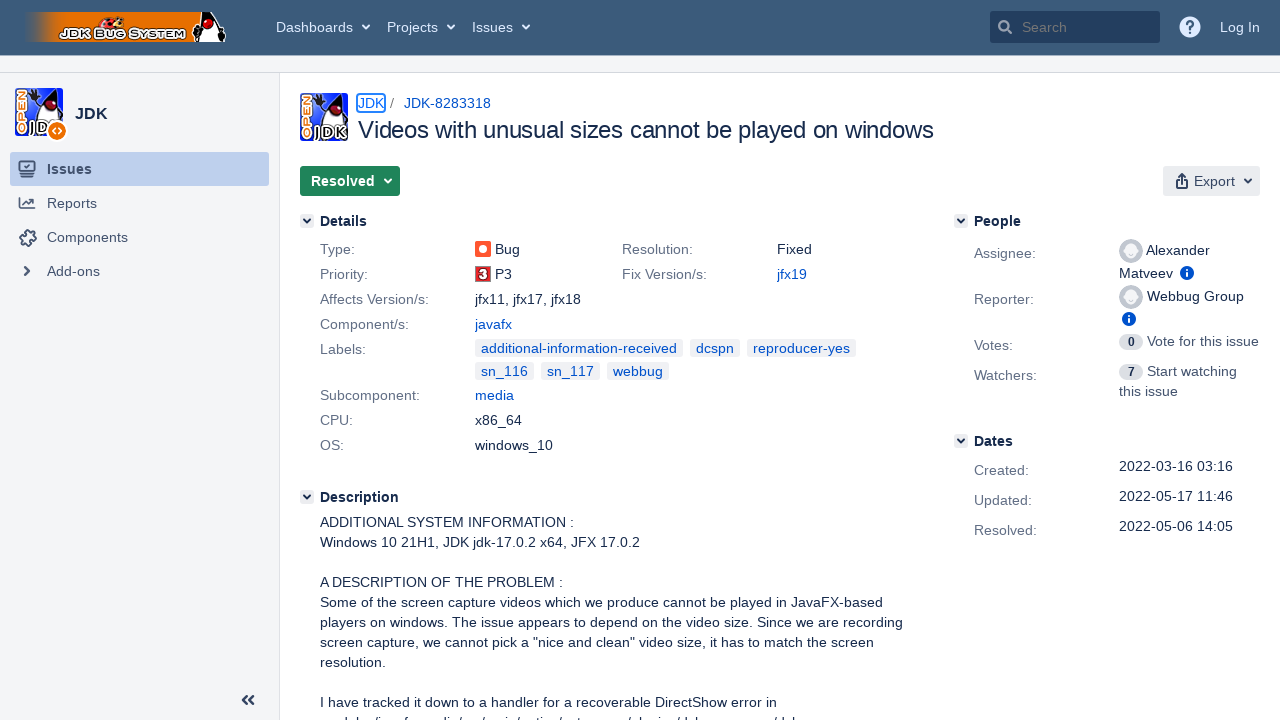

--- FILE ---
content_type: text/html;charset=UTF-8
request_url: https://bugs.openjdk.org/browse/JDK-8283318
body_size: 2903
content:


<h2 style="display:none;">[JDK-8283318] Videos with unusual sizes cannot be played on windows</h2>


    














    <div class="tabwrap aui-tabs horizontal-tabs aui-tabs-disabled">
        <script>resourcePhaseCheckpoint.interaction.then(() => require('wrm/require')('wrc!commentPins'));</script><script>resourcePhaseCheckpoint.interaction.then(() => require('wrm/require')('wrc!commentPinsDiscovery'));</script>

        <ul role="tablist" id="issue-tabs" class="tabs-menu" aria-label="Activity">
                                
            
            <li class="menu-item "
                role="presentation"
                id="all-tabpanel"
                data-id="all-tabpanel"
                data-key="com.atlassian.jira.plugin.system.issuetabpanels:all-tabpanel"
                data-label="All"
                data-href="/browse/JDK-8283318?page=com.atlassian.jira.plugin.system.issuetabpanels:all-tabpanel"
            >
                                    <a role="tab" aria-selected="false" aria-controls="all-tabpanel-tabpanel" id="all-tabpanel-link" href="/browse/JDK-8283318?page=com.atlassian.jira.plugin.system.issuetabpanels:all-tabpanel" tabindex="-1" class="ajax-activity-content">All</a>
                            </li>
                                
            
            <li class="menu-item  active-tab active "
                role="presentation"
                id="comment-tabpanel"
                data-id="comment-tabpanel"
                data-key="com.atlassian.jira.plugin.system.issuetabpanels:comment-tabpanel"
                data-label="Comments"
                data-href="/browse/JDK-8283318?page=com.atlassian.jira.plugin.system.issuetabpanels:comment-tabpanel"
            >
                                    <a role="tab" aria-controls="comment-tabpanel-tabpanel" id="comment-tabpanel-link" aria-selected="true" tabindex="0">Comments</a>
                            </li>
                                
            
            <li class="menu-item "
                role="presentation"
                id="worklog-tabpanel"
                data-id="worklog-tabpanel"
                data-key="com.atlassian.jira.plugin.system.issuetabpanels:worklog-tabpanel"
                data-label="Work Log"
                data-href="/browse/JDK-8283318?page=com.atlassian.jira.plugin.system.issuetabpanels:worklog-tabpanel"
            >
                                    <a role="tab" aria-selected="false" aria-controls="worklog-tabpanel-tabpanel" id="worklog-tabpanel-link" href="/browse/JDK-8283318?page=com.atlassian.jira.plugin.system.issuetabpanels:worklog-tabpanel" tabindex="-1" class="ajax-activity-content">Work Log</a>
                            </li>
                                
            
            <li class="menu-item "
                role="presentation"
                id="changehistory-tabpanel"
                data-id="changehistory-tabpanel"
                data-key="com.atlassian.jira.plugin.system.issuetabpanels:changehistory-tabpanel"
                data-label="History"
                data-href="/browse/JDK-8283318?page=com.atlassian.jira.plugin.system.issuetabpanels:changehistory-tabpanel"
            >
                                    <a role="tab" aria-selected="false" aria-controls="changehistory-tabpanel-tabpanel" id="changehistory-tabpanel-link" href="/browse/JDK-8283318?page=com.atlassian.jira.plugin.system.issuetabpanels:changehistory-tabpanel" tabindex="-1" class="ajax-activity-content">History</a>
                            </li>
                                
            
            <li class="menu-item "
                role="presentation"
                id="activity-stream-issue-tab"
                data-id="activity-stream-issue-tab"
                data-key="com.atlassian.streams.streams-jira-plugin:activity-stream-issue-tab"
                data-label="Activity"
                data-href="/browse/JDK-8283318?page=com.atlassian.streams.streams-jira-plugin:activity-stream-issue-tab"
            >
                                    <a role="tab" aria-selected="false" aria-controls="activity-stream-issue-tab-tabpanel" id="activity-stream-issue-tab-link" href="/browse/JDK-8283318?page=com.atlassian.streams.streams-jira-plugin:activity-stream-issue-tab" tabindex="-1" class="ajax-activity-content">Activity</a>
                            </li>
                </ul>

                    <div class="sortwrap">
                                    <button id="sort-button" class="issue-activity-sort-link aui-button aui-button-compact aui-button-subtle ajax-activity-content" data-tab-sort data-ajax="/browse/JDK-8283318?actionOrder=asc" data-order="asc" title="Reverse sort direction">
                        <span class="activity-tab-sort-label">Newest first</span>
                        <span class="aui-icon activity-tab-sort-down"></span>
                    </button>
                            </div>
                        <div class="tabs-pane active-pane"></div>
    </div>
                                <div class="issuePanelWrapper" id="comment-tabpanel-tabpanel" tabindex="0" role="tabpanel" aria-labelledby="comment-tabpanel-link">
            <div class="issuePanelProgress"></div>
            <div class="issuePanelContainer" id="issue_actions_container">
                <div class="issuePanelHeaderContainer" id="issue_actions_header_container">
                    




                </div>
                                                            



<div id="comment-14494489" class="issue-data-block activity-comment twixi-block  expanded ">
    <div class="twixi-wrap verbose actionContainer">
        <div class="action-head">
            <h3>
                <button class="twixi icon-default aui-icon aui-icon-small aui-iconfont-expanded">
                    Collapse comment:         
    
    
    
    
                            Dukebot added a comment - 2022-05-06 14:05     
                </button>
            </h3>
            <div class="action-details">        
    
    
    
    
                            



    <a class="user-hover user-avatar" rel="dukebot" id="commentauthor_14494489_verbose" href="/secure/ViewProfile.jspa?name=dukebot"><span class="aui-avatar aui-avatar-xsmall"><span class="aui-avatar-inner"><img src="https://bugs.openjdk.org/secure/useravatar?size=xsmall&amp;avatarId=10122" alt="" loading="lazy" /></span></span> Dukebot</a>
 added a comment  - <a href='/browse/JDK-8283318?focusedId=14494489&page=com.atlassian.jira.plugin.system.issuetabpanels:comment-tabpanel#comment-14494489' class='commentdate_14494489_verbose subText comment-created-date-link'><span
                class='date user-tz' title='2022-05-06 14:05'><time class='livestamp'
                                                                     datetime='2022-05-06T14:05:47-0700'>2022-05-06 14:05</time></span></a>       </div>
        </div>
        <div class="action-body flooded">Changeset: ee7f23d5<br/>
Author:    Alexander Matveev &lt;<a href='mailto:almatvee@openjdk.org'>almatvee@openjdk.org</a>&gt;<br/>
Date:      2022-05-06 21:02:15 +0000<br/>
URL:       <a href="https://git.openjdk.java.net/jfx/commit/ee7f23d562ebb46ddcfdeff42d1f1855d60f7a65">https://git.openjdk.java.net/jfx/commit/ee7f23d562ebb46ddcfdeff42d1f1855d60f7a65</a><br/>
 </div>
        <div class="action-links action-comment-actions">
                                        </div>
    </div>
    <div class="twixi-wrap concise actionContainer">
        <div class="action-head">
            <h3>
                <button class="twixi icon-default aui-icon aui-icon-small aui-iconfont-collapsed">
                    Expand comment:         
    
    
    
    
                            Dukebot added a comment - 2022-05-06 14:05     
                </button>
            </h3>
            <div class="action-details flooded">
                        
    
    
    
    
                            



    <a class="user-hover user-avatar" rel="dukebot" id="commentauthor_14494489_concise" href="/secure/ViewProfile.jspa?name=dukebot"><span class="aui-avatar aui-avatar-xsmall"><span class="aui-avatar-inner"><img src="https://bugs.openjdk.org/secure/useravatar?size=xsmall&amp;avatarId=10122" alt="" loading="lazy" /></span></span> Dukebot</a>
 added a comment  - <a href='/browse/JDK-8283318?focusedId=14494489&page=com.atlassian.jira.plugin.system.issuetabpanels:comment-tabpanel#comment-14494489' class='commentdate_14494489_concise subText comment-created-date-link'><span
                class='date user-tz' title='2022-05-06 14:05'><time class='livestamp'
                                                                     datetime='2022-05-06T14:05:47-0700'>2022-05-06 14:05</time></span></a>                        Changeset: ee7f23d5 
Author:    Alexander Matveev &lt; almatvee@openjdk.org &gt; 
Date:      2022-05-06 21:02:15 +0000 
URL:        https://git.openjdk.java.net/jfx/commit/ee7f23d562ebb46ddcfdeff42d1f1855d60f7a65  
             </div>
        </div>
    </div>
</div>
                                             



<div id="comment-14489779" class="issue-data-block activity-comment twixi-block  expanded ">
    <div class="twixi-wrap verbose actionContainer">
        <div class="action-head">
            <h3>
                <button class="twixi icon-default aui-icon aui-icon-small aui-iconfont-expanded">
                    Collapse comment:         
    
    
    
    
                            Robo Duke added a comment - 2022-04-19 15:42     
                </button>
            </h3>
            <div class="action-details">        
    
    
    
    
                            



    <a class="user-hover user-avatar" rel="roboduke" id="commentauthor_14489779_verbose" href="/secure/ViewProfile.jspa?name=roboduke"><span class="aui-avatar aui-avatar-xsmall"><span class="aui-avatar-inner"><img src="https://bugs.openjdk.org/secure/useravatar?size=xsmall&amp;avatarId=10122" alt="" loading="lazy" /></span></span> Robo Duke</a>
 added a comment  - <a href='/browse/JDK-8283318?focusedId=14489779&page=com.atlassian.jira.plugin.system.issuetabpanels:comment-tabpanel#comment-14489779' class='commentdate_14489779_verbose subText comment-created-date-link'><span
                class='date user-tz' title='2022-04-19 15:42'><time class='livestamp'
                                                                     datetime='2022-04-19T15:42:24-0700'>2022-04-19 15:42</time></span></a>       </div>
        </div>
        <div class="action-body flooded">A pull request was submitted for review.<br/>
URL: <a href="https://git.openjdk.java.net/jfx/pull/775">https://git.openjdk.java.net/jfx/pull/775</a><br/>
Date: 2022-04-19 22:38:13 +0000 </div>
        <div class="action-links action-comment-actions">
                                        </div>
    </div>
    <div class="twixi-wrap concise actionContainer">
        <div class="action-head">
            <h3>
                <button class="twixi icon-default aui-icon aui-icon-small aui-iconfont-collapsed">
                    Expand comment:         
    
    
    
    
                            Robo Duke added a comment - 2022-04-19 15:42     
                </button>
            </h3>
            <div class="action-details flooded">
                        
    
    
    
    
                            



    <a class="user-hover user-avatar" rel="roboduke" id="commentauthor_14489779_concise" href="/secure/ViewProfile.jspa?name=roboduke"><span class="aui-avatar aui-avatar-xsmall"><span class="aui-avatar-inner"><img src="https://bugs.openjdk.org/secure/useravatar?size=xsmall&amp;avatarId=10122" alt="" loading="lazy" /></span></span> Robo Duke</a>
 added a comment  - <a href='/browse/JDK-8283318?focusedId=14489779&page=com.atlassian.jira.plugin.system.issuetabpanels:comment-tabpanel#comment-14489779' class='commentdate_14489779_concise subText comment-created-date-link'><span
                class='date user-tz' title='2022-04-19 15:42'><time class='livestamp'
                                                                     datetime='2022-04-19T15:42:24-0700'>2022-04-19 15:42</time></span></a>                        A pull request was submitted for review. 
URL:  https://git.openjdk.java.net/jfx/pull/775  
Date: 2022-04-19 22:38:13 +0000             </div>
        </div>
    </div>
</div>
                                             



<div id="comment-14483232" class="issue-data-block activity-comment twixi-block  expanded ">
    <div class="twixi-wrap verbose actionContainer">
        <div class="action-head">
            <h3>
                <button class="twixi icon-default aui-icon aui-icon-small aui-iconfont-expanded">
                    Collapse comment:         
    
    
    
    
                            Praveen Narayanaswamy added a comment - 2022-03-17 11:27     
                </button>
            </h3>
            <div class="action-details">        
    
    
    
    
                            



    <a class="user-hover user-avatar" rel="pnarayanaswa" id="commentauthor_14483232_verbose" href="/secure/ViewProfile.jspa?name=pnarayanaswa"><span class="aui-avatar aui-avatar-xsmall"><span class="aui-avatar-inner"><img src="https://bugs.openjdk.org/secure/useravatar?size=xsmall&amp;avatarId=10122" alt="" loading="lazy" /></span></span> Praveen Narayanaswamy</a>
 added a comment  - <a href='/browse/JDK-8283318?focusedId=14483232&page=com.atlassian.jira.plugin.system.issuetabpanels:comment-tabpanel#comment-14483232' class='commentdate_14483232_verbose subText comment-created-date-link'><span
                class='date user-tz' title='2022-03-17 11:27'><time class='livestamp'
                                                                     datetime='2022-03-17T11:27:01-0700'>2022-03-17 11:27</time></span></a>       </div>
        </div>
        <div class="action-body flooded">Additional information from submitter:<br/>
===========================<br/>
The issue occurs only for videos of certain sizes. We have produced a number of videos of different dimensions, and some of these were playing correctly, while others didn&#39;t. However, we could not find any pattern to it, ie. no way of predicting which sizes will not work. The only thing to note is that the &quot;nice&quot;, round numbers (like eg. the ones you mentioned) always work. Thus, you will not be able to reproduce the problem using the example videos you attached. Virtually all example mp4 videos on the web use such sizes too.<br/>
&nbsp;<br/>
As an example, I have resized the video which I have previously attached with<br/>
ffmpeg, eg.:<br/>
<br/>
ffmpeg -i notepad_capture.mp4 -vf scale=1900:1088 -profile:v main notepad_capture_1900x1088.mp4<br/>
ffmpeg -i notepad_capture.mp4 -vf scale=1902:1090 -profile:v main notepad_capture_1902x1090.mp4<br/>
The first video is playable with a JavaFX player, the second is not.<br/>
<br/>
 </div>
        <div class="action-links action-comment-actions">
                                        </div>
    </div>
    <div class="twixi-wrap concise actionContainer">
        <div class="action-head">
            <h3>
                <button class="twixi icon-default aui-icon aui-icon-small aui-iconfont-collapsed">
                    Expand comment:         
    
    
    
    
                            Praveen Narayanaswamy added a comment - 2022-03-17 11:27     
                </button>
            </h3>
            <div class="action-details flooded">
                        
    
    
    
    
                            



    <a class="user-hover user-avatar" rel="pnarayanaswa" id="commentauthor_14483232_concise" href="/secure/ViewProfile.jspa?name=pnarayanaswa"><span class="aui-avatar aui-avatar-xsmall"><span class="aui-avatar-inner"><img src="https://bugs.openjdk.org/secure/useravatar?size=xsmall&amp;avatarId=10122" alt="" loading="lazy" /></span></span> Praveen Narayanaswamy</a>
 added a comment  - <a href='/browse/JDK-8283318?focusedId=14483232&page=com.atlassian.jira.plugin.system.issuetabpanels:comment-tabpanel#comment-14483232' class='commentdate_14483232_concise subText comment-created-date-link'><span
                class='date user-tz' title='2022-03-17 11:27'><time class='livestamp'
                                                                     datetime='2022-03-17T11:27:01-0700'>2022-03-17 11:27</time></span></a>                        Additional information from submitter: 
=========================== 
The issue occurs only for videos of certain sizes. We have produced a number of videos of different dimensions, and some of these were playing correctly, while others didn&#39;t. However, we could not find any pattern to it, ie. no way of predicting which sizes will not work. The only thing to note is that the &quot;nice&quot;, round numbers (like eg. the ones you mentioned) always work. Thus, you will not be able to reproduce the problem using the example videos you attached. Virtually all example mp4 videos on the web use such sizes too. 
&nbsp; 
As an example, I have resized the video which I have previously attached with 
ffmpeg, eg.: 
 
ffmpeg -i notepad_capture.mp4 -vf scale=1900:1088 -profile:v main notepad_capture_1900x1088.mp4 
ffmpeg -i notepad_capture.mp4 -vf scale=1902:1090 -profile:v main notepad_capture_1902x1090.mp4 
The first video is playable with a JavaFX player, the second is not. 
 
             </div>
        </div>
    </div>
</div>
                                             



<div id="comment-14483159" class="issue-data-block activity-comment twixi-block  expanded ">
    <div class="twixi-wrap verbose actionContainer">
        <div class="action-head">
            <h3>
                <button class="twixi icon-default aui-icon aui-icon-small aui-iconfont-expanded">
                    Collapse comment:         
    
    
                                            
    
    
                            Praveen Narayanaswamy added a comment - 2022-03-17 05:38, Edited by Praveen Narayanaswamy - 2022-03-17 11:39     
                </button>
            </h3>
            <div class="action-details">        
    
    
                                            
    
    
                            



    <a class="user-hover user-avatar" rel="pnarayanaswa" id="commentauthor_14483159_verbose" href="/secure/ViewProfile.jspa?name=pnarayanaswa"><span class="aui-avatar aui-avatar-xsmall"><span class="aui-avatar-inner"><img src="https://bugs.openjdk.org/secure/useravatar?size=xsmall&amp;avatarId=10122" alt="" loading="lazy" /></span></span> Praveen Narayanaswamy</a>
 added a comment  - <a href='/browse/JDK-8283318?focusedId=14483159&page=com.atlassian.jira.plugin.system.issuetabpanels:comment-tabpanel#comment-14483159' class='commentdate_14483159_verbose subText comment-created-date-link'><span
                class='date user-tz' title='2022-03-17 05:38'><time class='livestamp'
                                                                     datetime='2022-03-17T05:38:10-0700'>2022-03-17 05:38</time></span></a>   - <span class="subText update-info" title="Praveen Narayanaswamy - 2022-03-17 11:39">edited</span>      </div>
        </div>
        <div class="action-body flooded">Checked with attached testcase in Windows 10, issue was not reproducible (mp4 file with Frame Width*Frame Height(960 * 540) and (480*640), &lt;attached mp4 file&gt;<br/>
<br/>
Test Result<br/>
=========<br/>
8u321: Pass<br/>
openjfx11: Pass<br/>
openjfx17: Pass<br/>
openjfx18ea10: Pass<br/>
<br/>
where as submitter shared mp4 file(From_submitter.mp3, Frame Width*Frame Height(1706 * 854)) which didn&#39;t render video in openjfx11, 17 and 18ea.<br/>
<br/>
Mail to submitter:<br/>
=============<br/>
Issue could not be reproduced with other mp4 file (mp4 file with Frame Width*Frame Height(960 * 540), (480*640))<br/>
but mp4 file( from the link mentioned Frame Width*Frame Height(1706 * 854)) in the description wasn&#39;t rendering the video.<br/>
<br/>
Please correct if any step is missed. </div>
        <div class="action-links action-comment-actions">
                                        </div>
    </div>
    <div class="twixi-wrap concise actionContainer">
        <div class="action-head">
            <h3>
                <button class="twixi icon-default aui-icon aui-icon-small aui-iconfont-collapsed">
                    Expand comment:         
    
    
                                            
    
    
                            Praveen Narayanaswamy added a comment - 2022-03-17 05:38, Edited by Praveen Narayanaswamy - 2022-03-17 11:39     
                </button>
            </h3>
            <div class="action-details flooded">
                        
    
    
                                            
    
    
                            



    <a class="user-hover user-avatar" rel="pnarayanaswa" id="commentauthor_14483159_concise" href="/secure/ViewProfile.jspa?name=pnarayanaswa"><span class="aui-avatar aui-avatar-xsmall"><span class="aui-avatar-inner"><img src="https://bugs.openjdk.org/secure/useravatar?size=xsmall&amp;avatarId=10122" alt="" loading="lazy" /></span></span> Praveen Narayanaswamy</a>
 added a comment  - <a href='/browse/JDK-8283318?focusedId=14483159&page=com.atlassian.jira.plugin.system.issuetabpanels:comment-tabpanel#comment-14483159' class='commentdate_14483159_concise subText comment-created-date-link'><span
                class='date user-tz' title='2022-03-17 05:38'><time class='livestamp'
                                                                     datetime='2022-03-17T05:38:10-0700'>2022-03-17 05:38</time></span></a>   - <span class="subText update-info" title="Praveen Narayanaswamy - 2022-03-17 11:39">edited</span>                       Checked with attached testcase in Windows 10, issue was not reproducible (mp4 file with Frame Width*Frame Height(960 * 540) and (480*640), &lt;attached mp4 file&gt; 
 
Test Result 
========= 
8u321: Pass 
openjfx11: Pass 
openjfx17: Pass 
openjfx18ea10: Pass 
 
where as submitter shared mp4 file(From_submitter.mp3, Frame Width*Frame Height(1706 * 854)) which didn&#39;t render video in openjfx11, 17 and 18ea. 
 
Mail to submitter: 
============= 
Issue could not be reproduced with other mp4 file (mp4 file with Frame Width*Frame Height(960 * 540), (480*640)) 
but mp4 file( from the link mentioned Frame Width*Frame Height(1706 * 854)) in the description wasn&#39;t rendering the video. 
 
Please correct if any step is missed.             </div>
        </div>
    </div>
</div>
                                                 </div>
        </div>
                                                

--- FILE ---
content_type: text/css;charset=UTF-8
request_url: https://bugs.openjdk.org/s/121a5e9ca8393805c6e05712e43dc19c-CDN/30gc37/10030015/1uxgq2u/cea4a23f6d48b200c5dcc16bc4de17bc/_/download/contextbatch/css/_super,-flush-app-header-early-inline-resources,-com.atlassian.plugins.atlassian-plugins-webresource-plugin:i18n,-jira.webresources:auto-theme-handler,-jira.webresources:event-deferrer,-jira.webresources:resource-phase-checkpoint-init/batch.css?plugins.jquery.migrate.not.load=false
body_size: 46344
content:
/* module-key = 'com.atlassian.auiplugin:split_aui.splitchunk.44a664103a', location = 'aui.splitchunk.44a664103a.css' */
:root{color-scheme:light;--aui-shadow1:#091e4221;--aui-shadow2:#091e4240;--aui-blanket:#172b4d73;--aui-body-text:#172b4d;--aui-lesser-body-text:#5e6c84;--aui-lesser-header-text:#6b778c;--aui-body-background:#f4f5f7;--aui-page-background:#fff;--aui-page-border:#dfe1e6;--aui-border:#dfe1e6;--aui-border-strong:#7a869a;--aui-focus:#2684ff;--aui-link-color:#0052cc;--aui-link-decoration:none;--aui-link-hover-color:#0065ff;--aui-link-active-color:#0747a6;--aui-link-hover-decoration:underline;--aui-link-visited-color:#403294;--aui-itemheading-text:#5e6c84;--aui-item-bg:#0000;--aui-item-text:#42526e;--aui-item-focus-bg:#091e4214;--aui-item-focus-text:#42526e;--aui-item-active-text:#0052cc;--aui-item-active-bg:#deebff;--aui-item-selected-bg:var(--aui-item-focus-bg);--aui-item-selected-text:var(--aui-item-focus-text);--aui-item-disabled-bg:#0000;--aui-item-disabled-text:#7a869a;--aui-tooltip-bg-color:#172b4d;--aui-tooltip-border-color:#172b4d;--aui-tooltip-content-text-color:#fff;--aui-tooltip-title-text-color:#fff;--aui-help-color:#5243aa;--aui-badge-bg-color:#091e4221;--aui-badge-text-color:#172b4d;--aui-badge-primary-bg-color:#0052cc;--aui-badge-primary-text-color:#fff;--aui-badge-added-bg-color:#e3fcef;--aui-badge-added-text-color:#064;--aui-badge-removed-bg-color:#ffebe6;--aui-badge-removed-text-color:#bf2600;--aui-badge-important-bg-color:#de350b;--aui-badge-important-text-color:#fff;--aui-badge-on-blue-text-color:#fff;--aui-badge-on-blue-bg-color:#ffffff40;--aui-avatar-outline:#fff;--aui-avatar-text:var(--aui-button-default-text-color);--aui-avatar-background:var(--aui-button-default-bg-color);--aui-lozenge-bg-color:#42526e;--aui-lozenge-text-color:#fff;--aui-lozenge-subtle-bg-color:#dfe1e6;--aui-lozenge-subtle-text-color:#42526e;--aui-lozenge-success-bg-color:#00875a;--aui-lozenge-success-text-color:#fff;--aui-lozenge-success-subtle-bg-color:#e3fcef;--aui-lozenge-success-subtle-text-color:#064;--aui-lozenge-current-bg-color:#0052cc;--aui-lozenge-current-text-color:#fff;--aui-lozenge-current-subtle-bg-color:#deebff;--aui-lozenge-current-subtle-text-color:#0747a6;--aui-lozenge-moved-bg-color:#ff991f;--aui-lozenge-moved-text-color:#172b4d;--aui-lozenge-moved-subtle-bg-color:#fff0b3;--aui-lozenge-moved-subtle-text-color:#172b4d;--aui-lozenge-error-bg-color:#bf2600;--aui-lozenge-error-text-color:#fff;--aui-lozenge-error-subtle-bg-color:#ffebe6;--aui-lozenge-error-subtle-text-color:#bf2600;--aui-lozenge-new-bg-color:#5243aa;--aui-lozenge-new-text-color:#fff;--aui-lozenge-new-subtle-bg-color:#eae6ff;--aui-lozenge-new-subtle-text-color:#403294;--aui-message-info-bg-color:#deebff;--aui-message-info-icon-color:#0052cc;--aui-message-info-text-color:#344563;--aui-message-success-bg-color:#e3fcef;--aui-message-success-icon-color:#00875a;--aui-message-success-text-color:#344563;--aui-message-warning-bg-color:#fffae6;--aui-message-warning-icon-color:#ff991f;--aui-message-warning-text-color:#344563;--aui-message-error-bg-color:#ffebe6;--aui-message-error-icon-color:#de350b;--aui-message-error-text-color:#344563;--aui-message-change-bg-color:#eae6ff;--aui-message-change-icon-color:#5243aa;--aui-message-change-text-color:#344563;--aui-banner-error-bg-color:#de350b;--aui-banner-error-text-color:#fff;--aui-banner-warning-bg-color:#ffab00;--aui-banner-warning-text-color:#253858;--aui-banner-announcement-bg-color:#42526e;--aui-banner-announcement-text-color:#fff;--aui-flag-bg-color:var(--aui-dropdown-bg-color);--aui-flag-info-color:#0052cc;--aui-flag-success-color:#36b37e;--aui-flag-warning-color:#ffab00;--aui-flag-error-color:#ff5630;--aui-button-default-bg-color:#091e4214;--aui-button-default-text-color:#344563;--aui-button-default-hover-bg-color:#091e4221;--aui-button-default-active-bg-color:#deebff;--aui-button-default-active-text-color:#0052cc;--aui-button-default-selected-bg-color:#344563;--aui-button-default-selected-text-color:#fff;--aui-button-default-disabled-bg-color:#091e420a;--aui-button-default-disabled-text-color:#a5adba;--aui-button-primary-bg-color:#0052cc;--aui-button-primary-text-color:#fff;--aui-button-primary-hover-bg-color:#0065ff;--aui-button-primary-active-bg-color:#0052cc;--aui-button-primary-active-text-color:#fff;--aui-button-primary-disabled-bg-color:var(--aui-button-default-disabled-bg-color);--aui-button-primary-disabled-text-color:var(--aui-button-default-disabled-text-color);--aui-button-warning-bg-color:#ffab00;--aui-button-warning-text-color:#172b4d;--aui-button-warning-hover-bg-color:#ff8b00;--aui-button-warning-active-bg-color:#cc6f00;--aui-button-warning-active-text-color:#172b4d;--aui-button-warning-selected-bg-color:#ff8b00;--aui-button-warning-selected-text-color:#172b4d;--aui-button-danger-bg-color:#bf2600;--aui-button-danger-text-color:#fff;--aui-button-danger-hover-bg-color:#8c1c00;--aui-button-danger-active-bg-color:#591200;--aui-button-danger-active-text-color:#fff;--aui-button-danger-selected-bg-color:#8c1c00;--aui-button-danger-selected-text-color:#fff;--aui-button-light-bg-color:#fff;--aui-button-subtle-text-color:#344563;--aui-label-text-color:inherit;--aui-label-link-color:inherit;--aui-label-bg-color:#f4f5f7;--aui-label-hover-bg-color:#f4f5f7;--aui-label-close-hover-bg-color:#ffebe6;--aui-label-close-hover-text-color:#bf2600;--aui-form-placeholder-text-color:#5e6c84;--aui-form-placeholder-disabled-text-color:#a5adba;--aui-form-label-text-color:#6b778c;--aui-form-error-text-color:#de350b;--aui-form-description-text-color:#6b778c;--aui-form-disabled-field-bg-color:#f4f5f7;--aui-form-disabled-field-text-color:#97a0af;--aui-form-disabled-field-label-color:#97a0af;--aui-form-field-border-color:#dfe1e6;--aui-form-field-hover-border-color:#dfe1e6;--aui-form-field-default-text-color:#172b4d;--aui-form-field-default-bg-color:#fafbfc;--aui-form-field-hover-text-color:var(--aui-form-field-default-text-color);--aui-form-field-hover-bg-color:#ebecf1;--aui-form-field-focus-bg-color:#fff;--aui-form-select-bg-color:#ebecf1;--aui-form-select-border-color:#ebecf1;--aui-form-select-hover-bg-color:#dfe1e6;--aui-form-checkbox-radio-active-bg-color:#deebff;--aui-form-optgroup-text-color:#7a869a;--aui-form-optgroup-bg-color:#f4f5f7;--aui-form-option-bg-color:#fff;--aui-form-pre-bg-color:#f4f5f7;--aui-form-field-autofilled-bg-color:#eae6ff;--aui-form-field-autofilled-border-color:#6554c0;--aui-form-field-autofilled-text-color:#403294;--aui-form-glyph-disabled-icon-color:#a5adba;--aui-form-glyph-disabled-fill-color:#091e420a;--aui-form-glyph-icon-color:#fff;--aui-form-glyph-fill-color:#0052cc;--aui-form-checkbox-active-bg-color:#deebff;--aui-form-checkbox-active-border-color:#deebff;--aui-form-checkbox-active-icon-color:#0052cc;--aui-form-radio-unchecked-bg-color:#f4f5f7;--aui-form-radio-unchecked-border-color:#6b778c;--aui-toggle-default-bg-color:#6b778c;--aui-toggle-default-bg-hover-color:#a5adba;--aui-toggle-button-color:#fff;--aui-toggle-on-color:#00875a;--aui-toggle-on-hover-color:#36b37e;--aui-toggle-disabled-overlay-color:#ffffff80;--aui-toggle-tick-color:#fff;--aui-toggle-cross-color:#fff;--aui-form-notification-info-color:#97a0af;--aui-form-notification-error-color:var(--aui-message-error-icon-color);--aui-form-notification-success-color:var(--aui-message-success-icon-color);--aui-progressbar-color:#42526e;--aui-progressbar-track-color:#091e4221;--aui-spinner-color:#42526e;--aui-nav-pagination-text-color:#172b4d;--aui-nav-pagination-active-text-color:#97a0af;--aui-appheader-bg-color:#0747a6;--aui-appheader-text-color:#deebff;--aui-appheader-item-focus-bg-color:#091e427a;--aui-appheader-item-focus-text-color:#deebff;--aui-appheader-item-active-bg-color:#091e427a;--aui-appheader-item-active-text-color:#deebff;--aui-appheader-quicksearch-bg-color:#091e427a;--aui-appheader-quicksearch-border-color:#0000;--aui-appheader-quicksearch-text-color:#deebff;--aui-appheader-quicksearch-placeholder-text-color:#97a0af;--aui-appheader-quicksearch-hover-bg-color:var(--aui-appheader-quicksearch-bg-color);--aui-appheader-quicksearch-focus-bg-color:var(--aui-appheader-quicksearch-bg-color);--aui-appheader-quicksearch-focus-text-color:#deebff;--aui-sidebar-icon-color:#505f79;--aui-sidebar-toggle-icon-color:#505f79;--aui-sidebar-bg-color:#f4f5f7;--aui-sidebar-dropdown-arrow-color:#505f79;--aui-sidebar-tooltip-bg-color:#091e42f2;--aui-sidebar-badge-bg-color:#c1c7d0;--aui-sidebar-badge-text-color:inherit;--aui-tabs-tab-border-color:#ebecf1;--aui-tabs-tab-text-color:#42526e;--aui-tabs-tab-hover-text-color:#4c9aff;--aui-tabs-tab-active-border-color:#0052cc;--aui-tabs-tab-active-text-color:#0052cc;--aui-progress-tracker-current-step-color:#0065ff;--aui-progress-tracker-current-step-text-color:var(--aui-progress-tracker-visited-step-text-color);--aui-progress-tracker-visited-step-text-color:#172b4d;--aui-progress-tracker-visited-step-hover-text-color:#0052cc;--aui-progress-tracker-visited-step-active-text-color:#0747a6;--aui-progress-tracker-future-step-color:#a5adba;--aui-progress-tracker-future-step-text-color:#5e6c84;--aui-table-row-bg-color:#0000;--aui-table-row-text-color:#172b4d;--aui-table-header-bg-color:#0000;--aui-table-heading-text-color:#6b778c;--aui-table-border-color:#dfe1e6;--aui-table-caption-bg-color:#f4f5f7;--aui-table-caption-text-color:#7a869a;--aui-table-list-row-hover-color:#091e4214;--aui-table-list-row-subtle-color:#b3bac5;--aui-table-sortable-hover-bg-color:#091e4214;--aui-table-sortable-active-bg-color:#deebff;--aui-table-sortable-active-border-color:#0747a6;--aui-table-sortable-active-text-color:#0747a6;--aui-table-sortable-selected-bg-color:#0000;--aui-table-sortable-selected-border-color:#7a869a;--aui-table-sortable-selected-text-color:#505f79;--aui-restfultable-row-focused-border-color:#b3bac5;--aui-restfultable-row-create-border-color:#dfe1e6;--aui-restfultable-row-editable-hover-bg-color:var(--aui-form-field-hover-bg-color);--aui-restfultable-error-text-color:var(--aui-form-notification-error-color);--aui-restfultable-header-row-bg-color:#fff;--aui-restfultable-header-row-text-color:#6b778c;--aui-restfultable-row-moving-bg-color:#f4f5f7;--aui-restfultable-editable-em-text-color:#97a0af;--aui-restfultable-row-active-bg-color:#f4f5f7;--aui-restfultable-row-hover-bg-color:#f4f5f7;--aui-dropdown-bg-color:#fff;--aui-dropdown-border-color:#dfe1e6;--aui-select2-placeholder-text-color:#7a869a;--aui-select2-chosen-bg-color:#fff;--aui-select2-chosen-text-color:#172b4d;--aui-select2-chosen-hover-bg-color:#fff;--aui-select2-chosen-hover-text-color:#172b4d;--aui-select2-active-chosen-bg-color:#dfe1e6;--aui-select2-active-chosen-text-color:#172b4d;--aui-select2-field-default-bg-color:var(--aui-form-select-bg-color);--aui-select2-field-border-color:var(--aui-form-select-border-color);--aui-select2-field-hover-bg-color:var(--aui-form-select-hover-bg-color);--aui-select2-drop-bg-color:var(--aui-dropdown-bg-color);--aui-dialog-bg-color:#fff;--aui-dialog-border-color:#ebecf1;--aui-dialog-header-bg-color:var(--aui-dialog-bg-color);--aui-dialog-header-warning-bg-color:#de350b;--aui-dialog-header-warning-text-color:#fff;--aui-dialog-button-hover-border-color:#97a0af;--aui-dialog-footer-hint-text-color:#505f79;--aui-inline-dialog-bg-color:var(--aui-dropdown-bg-color);--aui-inline-dialog-border-color:var(--aui-dropdown-border-color);--aui-datepicker-panel-bg-color:#fff;--aui-datepicker-panel-divider-color:#dfe1e6;--aui-datepicker-heading-bg-color:#f4f5f7;--aui-datepicker-heading-text-color:#344563;--aui-datepicker-heading-weekdays-text-color:#5e6c84;--aui-datepicker-option-bg-color:#0000;--aui-datepicker-option-text-color:#0052cc;--aui-datepicker-option-focus-bg-color:#f4f5f7;--aui-datepicker-option-focus-text-color:#0052cc;--aui-datepicker-option-selected-bg-color:#0052cc;--aui-datepicker-option-selected-text-color:#fff;--aui-datepicker-option-unselectable-bg-color:#f4f5f7;--aui-datepicker-option-unselectable-text-color:#7a869a;--aui-datepicker-disabled-text-color:#7a869a;--aui-datepicker-hint-text-color:#505f79}html:not(html:not([data-theme]),html[data-color-mode=light][data-theme~="light:original"],html[data-color-mode=dark][data-theme~="dark:original"]){--aui-shadow1:#0000;--aui-shadow2:#0000;--aui-blanket:var(--ds-blanket,#172b4d73);--aui-body-text:var(--ds-text,#172b4d);--aui-lesser-body-text:var(--ds-text-subtlest,#5e6c84);--aui-lesser-header-text:var(--ds-text-subtlest,#6b778c);--aui-body-background:var(--ds-surface,#f4f5f7);--aui-page-background:var(--ds-surface,#fff);--aui-page-border:var(--ds-border,#dfe1e6);--aui-border:var(--ds-border,#dfe1e6);--aui-border-strong:var(--ds-border-accent-gray,#7a869a);--aui-focus:var(--ds-border-focused,#2684ff);--aui-link-color:var(--ds-link,#0052cc);--aui-link-decoration:none;--aui-link-hover-color:var(--ds-link,#0065ff);--aui-link-active-color:var(--ds-link-pressed,#0747a6);--aui-link-hover-decoration:underline;--aui-link-visited-color:var(--ds-link-pressed,#403294);--aui-itemheading-text:var(--ds-text-subtle,#5e6c84);--aui-item-bg:#0000;--aui-item-text:var(--ds-text-subtle,#42526e);--aui-item-focus-bg:var(--ds-background-neutral-subtle-hovered,#091e4214);--aui-item-focus-text:var(--ds-text-subtle,#42526e);--aui-item-active-text:var(--ds-text-subtle,#0052cc);--aui-item-active-bg:var(--ds-background-selected,#deebff);--aui-item-selected-bg:var(--ds-background-selected);--aui-item-selected-text:var(--ds-text-selected);--aui-item-disabled-bg:#0000;--aui-item-disabled-text:var(--ds-text-disabled,#7a869a);--aui-tooltip-bg-color:var(--ds-background-neutral-bold,#172b4d);--aui-tooltip-border-color:var(--ds-background-neutral-bold,#172b4d);--aui-tooltip-content-text-color:var(--ds-text-inverse,#fff);--aui-tooltip-title-text-color:var(--ds-text-inverse,#fff);--aui-help-color:var(--ds-border-discovery,#5243aa);--aui-badge-bg-color:var(--ds-background-accent-gray-subtler,#091e4221);--aui-badge-text-color:var(--ds-text-accent-gray,#172b4d);--aui-badge-primary-bg-color:var(--ds-background-information-bold,#0052cc);--aui-badge-primary-text-color:var(--ds-text-inverse,#fff);--aui-badge-added-bg-color:var(--ds-background-accent-green-subtlest,#e3fcef);--aui-badge-added-text-color:var(--ds-text-accent-green,#064);--aui-badge-removed-bg-color:var(--ds-background-accent-red-subtlest,#ffebe6);--aui-badge-removed-text-color:var(--ds-text-accent-red,#bf2600);--aui-badge-important-bg-color:var(--ds-background-accent-red-bolder,#de350b);--aui-badge-important-text-color:var(--ds-text-inverse,#fff);--aui-badge-on-blue-text-color:var(--ds-text-inverse,#fff);--aui-badge-on-blue-bg-color:var(--ds-background-accent-blue-subtler,#ffffff40);--aui-avatar-outline:var(--ds-border-inverse,#fff);--aui-avatar-text:var(--aui-button-default-text-color);--aui-avatar-background:var(--aui-button-default-bg-color);--aui-lozenge-bg-color:var(--ds-background-neutral-bold,#42526e);--aui-lozenge-text-color:var(--ds-text-inverse,#fff);--aui-lozenge-subtle-bg-color:var(--ds-background-neutral,#dfe1e6);--aui-lozenge-subtle-text-color:var(--ds-text-subtle,#42526e);--aui-lozenge-success-bg-color:var(--ds-background-success-bold,#00875a);--aui-lozenge-success-text-color:var(--ds-text-inverse,#fff);--aui-lozenge-success-subtle-bg-color:var(--ds-background-success,#e3fcef);--aui-lozenge-success-subtle-text-color:var(--ds-text-success,#064);--aui-lozenge-current-bg-color:var(--ds-background-information-bold,#0052cc);--aui-lozenge-current-text-color:var(--ds-text-inverse,#fff);--aui-lozenge-current-subtle-bg-color:var(--ds-background-information,#deebff);--aui-lozenge-current-subtle-text-color:var(--ds-text-information,#0747a6);--aui-lozenge-moved-bg-color:var(--ds-background-warning-bold,#ff991f);--aui-lozenge-moved-text-color:var(--ds-text-warning-inverse,#172b4d);--aui-lozenge-moved-subtle-bg-color:var(--ds-background-warning,#fff0b3);--aui-lozenge-moved-subtle-text-color:var(--ds-text-warning,#172b4d);--aui-lozenge-error-bg-color:var(--ds-background-danger-bold,#bf2600);--aui-lozenge-error-text-color:var(--ds-text-inverse,#fff);--aui-lozenge-error-subtle-bg-color:var(--ds-background-danger,#ffebe6);--aui-lozenge-error-subtle-text-color:var(--ds-text-danger,#bf2600);--aui-lozenge-new-bg-color:var(--ds-background-discovery-bold,#5243aa);--aui-lozenge-new-text-color:var(--ds-text-inverse,#fff);--aui-lozenge-new-subtle-bg-color:var(--ds-background-discovery,#eae6ff);--aui-lozenge-new-subtle-text-color:var(--ds-text-discovery,#403294);--aui-message-info-bg-color:var(--ds-background-information,#deebff);--aui-message-info-icon-color:var(--ds-icon-information,#0052cc);--aui-message-info-text-color:var(--ds-text,#344563);--aui-message-success-bg-color:var(--ds-background-success,#e3fcef);--aui-message-success-icon-color:var(--ds-icon-success,#00875a);--aui-message-success-text-color:var(--ds-text,#344563);--aui-message-warning-bg-color:var(--ds-background-warning,#fffae6);--aui-message-warning-icon-color:var(--ds-icon-warning,#ff991f);--aui-message-warning-text-color:var(--ds-text,#344563);--aui-message-error-bg-color:var(--ds-background-danger,#ffebe6);--aui-message-error-icon-color:var(--ds-icon-danger,#de350b);--aui-message-error-text-color:var(--ds-text,#344563);--aui-message-change-bg-color:var(--ds-background-discovery,#eae6ff);--aui-message-change-icon-color:var(--ds-icon-discovery,#5243aa);--aui-message-change-text-color:var(--ds-text,#344563);--aui-banner-error-bg-color:var(--ds-background-danger-bold,#de350b);--aui-banner-error-text-color:var(--ds-text-inverse,#fff);--aui-banner-warning-bg-color:var(--ds-background-warning-bold,#ffab00);--aui-banner-warning-text-color:var(--ds-text-warning-inverse,#253858);--aui-banner-announcement-bg-color:var(--ds-background-neutral-bold,#42526e);--aui-banner-announcement-text-color:var(--ds-text-inverse,#fff);--aui-flag-bg-color:var(--ds-surface-overlay);--aui-flag-info-color:var(--ds-icon-information,#0052cc);--aui-flag-success-color:var(--ds-icon-success,#36b37e);--aui-flag-warning-color:var(--ds-icon-warning,#ffab00);--aui-flag-error-color:var(--ds-icon-danger,#ff5630);--aui-button-default-bg-color:var(--ds-background-neutral,#091e4214);--aui-button-default-text-color:var(--ds-text,#344563);--aui-button-default-hover-bg-color:var(--ds-background-neutral-hovered,#091e4221);--aui-button-default-active-bg-color:var(--ds-background-neutral-pressed,#deebff);--aui-button-default-active-text-color:var(--ds-text,#0052cc);--aui-button-default-selected-bg-color:var(--ds-background-selected,#344563);--aui-button-default-selected-text-color:var(--ds-text-selected,#fff);--aui-button-default-disabled-bg-color:var(--ds-background-disabled,#091e420a);--aui-button-default-disabled-text-color:var(--ds-text-disabled,#a5adba);--aui-button-primary-bg-color:var(--ds-background-brand-bold,#0052cc);--aui-button-primary-text-color:var(--ds-text-inverse,#fff);--aui-button-primary-hover-bg-color:var(--ds-background-brand-bold-hovered,#0065ff);--aui-button-primary-active-bg-color:var(--ds-background-selected-bold-pressed,#0052cc);--aui-button-primary-active-text-color:var(--ds-text-inverse,#fff);--aui-button-primary-disabled-bg-color:var(--aui-button-default-disabled-bg-color);--aui-button-primary-disabled-text-color:var(--aui-button-default-disabled-text-color);--aui-button-warning-bg-color:var(--ds-background-warning-bold,#ffab00);--aui-button-warning-text-color:var(--ds-text-warning-inverse,#172b4d);--aui-button-warning-hover-bg-color:var(--ds-background-warning-bold-hovered,#ff8b00);--aui-button-warning-active-bg-color:var(--ds-background-warning-bold-pressed,#cc6f00);--aui-button-warning-active-text-color:var(--ds-text-warning-inverse,#172b4d);--aui-button-warning-selected-bg-color:var(--ds-background-warning-bold-hovered,#172b4d);--aui-button-warning-selected-text-color:var(--ds-text-warning-inverse,#172b4d);--aui-button-danger-bg-color:var(--ds-background-danger-bold,#bf2600);--aui-button-danger-text-color:var(--ds-text-inverse,#fff);--aui-button-danger-hover-bg-color:var(--ds-background-danger-bold-hovered,#8c1c00);--aui-button-danger-active-bg-color:var(--ds-background-danger-bold-pressed,#591200);--aui-button-danger-active-text-color:var(--ds-text-inverse,#fff);--aui-button-danger-selected-bg-color:var(--ds-background-danger-bold-hovered,#8c1c00);--aui-button-danger-selected-text-color:var(--ds-text-inverse,#fff);--aui-button-light-bg-color:var(--ds-background-input,#fff);--aui-button-subtle-text-color:var(--ds-text,#344563);--aui-label-text-color:var(--ds-text);--aui-label-link-color:var(--ds-link);--aui-label-bg-color:var(--ds-background-neutral,#f4f5f7);--aui-label-hover-bg-color:var(--ds-background-neutral,#f4f5f7);--aui-label-close-hover-bg-color:var(--ds-background-danger,#ffebe6);--aui-label-close-hover-text-color:var(--ds-text-danger,#bf2600);--aui-form-placeholder-text-color:var(--ds-text-subtlest,#5e6c84);--aui-form-placeholder-disabled-text-color:var(--ds-text-disabled,#a5adba);--aui-form-label-text-color:var(--ds-text-subtle,#6b778c);--aui-form-error-text-color:var(--ds-text-danger,#de350b);--aui-form-description-text-color:var(--ds-text-subtlest,#6b778c);--aui-form-disabled-field-bg-color:var(--ds-background-disabled,#f4f5f7);--aui-form-disabled-field-text-color:var(--ds-text-disabled,#97a0af);--aui-form-disabled-field-label-color:var(--ds-text-disabled,#97a0af);--aui-form-field-border-color:var(--ds-border-input,#dfe1e6);--aui-form-field-hover-border-color:var(--ds-border-input,#dfe1e6);--aui-form-field-default-text-color:var(--ds-text,#172b4d);--aui-form-field-default-bg-color:var(--ds-background-input,#fafbfc);--aui-form-field-hover-text-color:var(--ds-text);--aui-form-field-hover-bg-color:var(--ds-background-input-hovered,#ebecf1);--aui-form-field-focus-bg-color:var(--ds-background-input,#fff);--aui-form-select-bg-color:var(--ds-background-input,#ebecf1);--aui-form-select-border-color:var(--ds-border-input,#ebecf1);--aui-form-select-hover-bg-color:var(--ds-background-input-hovered,#dfe1e6);--aui-form-checkbox-radio-active-bg-color:var(--ds-background-accent-blue-subtler,#deebff);--aui-form-optgroup-text-color:var(--ds-text-subtlest,#7a869a);--aui-form-optgroup-bg-color:var(--ds-background-neutral,#f4f5f7);--aui-form-option-bg-color:var(--ds-background-input,#fff);--aui-form-pre-bg-color:var(--ds-background-neutral,#f4f5f7);--aui-form-field-autofilled-bg-color:var(--ds-background-discovery,#eae6ff);--aui-form-field-autofilled-border-color:var(--ds-border-discovery,#6554c0);--aui-form-field-autofilled-text-color:var(--ds-text-discovery,#403294);--aui-form-glyph-disabled-icon-color:var(--ds-icon-disabled,#a5adba);--aui-form-glyph-disabled-fill-color:var(--ds-background-disabled,#091e420a);--aui-form-glyph-icon-color:var(--ds-icon-inverse,#fff);--aui-form-glyph-fill-color:var(--ds-icon-accent-blue,#0052cc);--aui-form-checkbox-active-bg-color:var(--ds-background-accent-blue-subtler,#deebff);--aui-form-checkbox-active-border-color:var(--ds-border-accent-blue,#deebff);--aui-form-checkbox-active-icon-color:var(--ds-icon-information,#0052cc);--aui-form-radio-unchecked-bg-color:var(--ds-background-input,#fafbfc);--aui-form-radio-unchecked-border-color:var(--ds-border-bold,#7a869a);--aui-toggle-default-bg-color:var(--ds-background-neutral-bold,#6b778c);--aui-toggle-default-bg-hover-color:var(--ds-background-neutral-bold-hovered,#a5adba);--aui-toggle-button-color:var(--ds-icon-inverse,#fff);--aui-toggle-on-color:var(--ds-background-success-bold,#00875a);--aui-toggle-on-hover-color:var(--ds-background-success-bold-hovered,#36b37e);--aui-toggle-disabled-overlay-color:var(--ds-background-neutral-subtle,#ffffff80);--aui-toggle-tick-color:var(--ds-icon-inverse,#fff);--aui-toggle-cross-color:var(--ds-icon-inverse,#fff);--aui-form-notification-info-color:var(--ds-icon-subtle,#97a0af);--aui-form-notification-error-color:var(--aui-message-error-icon-color);--aui-form-notification-success-color:var(--aui-message-success-icon-color);--aui-progressbar-color:var(--ds-background-neutral-bold,#42526e);--aui-progressbar-track-color:var(--ds-background-neutral,#091e4221);--aui-spinner-color:var(--ds-icon-subtle,#42526e);--aui-nav-pagination-text-color:var(--ds-text,#172b4d);--aui-nav-pagination-active-text-color:var(--ds-text-subtlest,#97a0af);--aui-appheader-bg-color:var(--ds-surface,#0747a6);--aui-appheader-text-color:var(--ds-text,#deebff);--aui-appheader-item-focus-bg-color:var(--ds-background-neutral-hovered,#091e427a);--aui-appheader-item-focus-text-color:var(--ds-text,#deebff);--aui-appheader-item-active-bg-color:var(--ds-background-neutral-subtle-pressed,#091e427a);--aui-appheader-item-active-text-color:var(--ds-text,#deebff);--aui-appheader-quicksearch-bg-color:var(--ds-background-input,#091e427a);--aui-appheader-quicksearch-border-color:var(--ds-border-input);--aui-appheader-quicksearch-text-color:var(--ds-text-subtlest,#deebff);--aui-appheader-quicksearch-placeholder-text-color:var(--ds-text,#97a0af);--aui-appheader-quicksearch-hover-bg-color:var(--ds-background-input-hovered);--aui-appheader-quicksearch-focus-bg-color:var(--aui-appheader-quicksearch-bg-color);--aui-appheader-quicksearch-focus-text-color:var(--ds-text-subtlest,#deebff);--aui-sidebar-icon-color:var(--ds-icon,#505f79);--aui-sidebar-toggle-icon-color:var(--ds-icon,#505f79);--aui-sidebar-bg-color:var(--ds-surface-sunken,#f4f5f7);--aui-sidebar-dropdown-arrow-color:var(--ds-icon,#505f79);--aui-sidebar-tooltip-bg-color:var(--ds-icon,#091e42f2);--aui-sidebar-badge-bg-color:var(--ds-background-accent-gray-subtler,#c1c7d0);--aui-sidebar-badge-text-color:var(--ds-text);--aui-tabs-tab-border-color:var(--ds-border,#ebecf1);--aui-tabs-tab-text-color:var(--ds-text-subtle,#42526e);--aui-tabs-tab-hover-text-color:var(--ds-text-selected,#4c9aff);--aui-tabs-tab-active-border-color:var(--ds-border-accent-blue,#0052cc);--aui-tabs-tab-active-text-color:var(--ds-text-selected,#0052cc);--aui-progress-tracker-current-step-color:var(--ds-background-brand-bold,#0065ff);--aui-progress-tracker-current-step-text-color:var(--aui-progress-tracker-visited-step-text-color);--aui-progress-tracker-visited-step-text-color:var(--ds-text,#172b4d);--aui-progress-tracker-visited-step-hover-text-color:var(--ds-link,#0052cc);--aui-progress-tracker-visited-step-active-text-color:var(--ds-link,#0747a6);--aui-progress-tracker-future-step-color:var(--ds-icon-subtle,#a5adba);--aui-progress-tracker-future-step-text-color:var(--ds-text-subtle,#5e6c84);--aui-table-row-bg-color:var(--ds-background-neutral-subtle);--aui-table-row-text-color:var(--ds-text,#172b4d);--aui-table-header-bg-color:var(--ds-background-neutral-subtle);--aui-table-heading-text-color:var(--ds-text-subtle,#6b778c);--aui-table-border-color:var(--ds-border,#dfe1e6);--aui-table-caption-bg-color:var(--ds-background-accent-gray-subtlest,#f4f5f7);--aui-table-caption-text-color:var(--ds-text-subtle,#7a869a);--aui-table-list-row-hover-color:var(--ds-background-neutral-subtle-hovered,#091e4214);--aui-table-list-row-subtle-color:var(--ds-text-subtlest,#b3bac5);--aui-table-sortable-hover-bg-color:var(--ds-background-neutral-subtle-hovered,#091e4214);--aui-table-sortable-active-bg-color:var(--ds-background-accent-blue-subtler,#deebff);--aui-table-sortable-active-border-color:var(--ds-border-accent-blue,#0747a6);--aui-table-sortable-active-text-color:var(--ds-text-accent-blue,#0747a6);--aui-table-sortable-selected-bg-color:var(--ds-background-neutral-subtle);--aui-table-sortable-selected-border-color:var(--ds-border-accent-gray,#7a869a);--aui-table-sortable-selected-text-color:var(--ds-text,#505f79);--aui-restfultable-row-focused-border-color:var(--ds-border,#b3bac5);--aui-restfultable-row-create-border-color:var(--ds-border-disabled,#dfe1e6);--aui-restfultable-row-editable-hover-bg-color:var(--aui-form-field-hover-bg-color);--aui-restfultable-error-text-color:var(--aui-form-notification-error-color);--aui-restfultable-header-row-bg-color:var(--ds-surface,#fff);--aui-restfultable-header-row-text-color:var(--ds-text-subtlest,#6b778c);--aui-restfultable-row-moving-bg-color:var(--ds-surface-raised,#f4f5f7);--aui-restfultable-editable-em-text-color:var(--ds-text-subtlest,#97a0af);--aui-restfultable-row-active-bg-color:var(--ds-background-neutral-subtle-pressed,#f4f5f7);--aui-restfultable-row-hover-bg-color:var(--ds-background-input-hovered,#f4f5f7);--aui-dropdown-bg-color:var(--ds-surface-overlay,#fff);--aui-dropdown-border-color:var(--ds-border,#dfe1e6);--aui-select2-placeholder-text-color:var(--ds-text-subtlest,#7a869a);--aui-select2-chosen-bg-color:var(--ds-background-neutral,#fff);--aui-select2-chosen-text-color:var(--ds-text,#172b4d);--aui-select2-chosen-hover-bg-color:var(--ds-background-neutral-hovered,#fff);--aui-select2-chosen-hover-text-color:var(--ds-text,#172b4d);--aui-select2-active-chosen-bg-color:var(--ds-background-neutral,#dfe1e6);--aui-select2-active-chosen-text-color:var(--ds-text,#172b4d);--aui-select2-field-default-bg-color:var(--ds-background-input);--aui-select2-field-border-color:var(--ds-border-input);--aui-select2-field-hover-bg-color:var(--ds-background-input-hovered);--aui-select2-drop-bg-color:var(--ds-surface-overlay);--aui-dialog-bg-color:var(--ds-surface-overlay,#fff);--aui-dialog-border-color:var(--ds-border,#ebecf1);--aui-dialog-header-bg-color:var(--aui-dialog-bg-color);--aui-dialog-header-warning-bg-color:var(--ds-background-danger-bold,#de350b);--aui-dialog-header-warning-text-color:var(--ds-text-inverse,#fff);--aui-dialog-button-hover-border-color:var(--ds-border,#97a0af);--aui-dialog-footer-hint-text-color:var(--ds-text-subtlest,#505f79);--aui-inline-dialog-bg-color:var(--aui-dropdown-bg-color);--aui-inline-dialog-border-color:var(--aui-dropdown-border-color);--aui-datepicker-panel-bg-color:var(--ds-background-input,#fff);--aui-datepicker-panel-divider-color:var(--ds-border,#dfe1e6);--aui-datepicker-heading-bg-color:var(--ds-background-information,#f4f5f7);--aui-datepicker-heading-text-color:var(--ds-text,#344563);--aui-datepicker-heading-weekdays-text-color:var(--ds-text-subtle,#5e6c84);--aui-datepicker-option-bg-color:var(--ds-background-neutral-subtle);--aui-datepicker-option-text-color:var(--ds-text-selected,#0052cc);--aui-datepicker-option-focus-bg-color:var(--ds-background-neutral-subtle-hovered,#f4f5f7);--aui-datepicker-option-focus-text-color:var(--ds-text-accent-blue,#0052cc);--aui-datepicker-option-selected-bg-color:var(--ds-background-selected-bold,#0052cc);--aui-datepicker-option-selected-text-color:var(--ds-text-inverse,#fff);--aui-datepicker-option-unselectable-bg-color:var(--ds-background-disabled,#f4f5f7);--aui-datepicker-option-unselectable-text-color:var(--ds-text-disabled,#7a869a);--aui-datepicker-disabled-text-color:var(--ds-text-disabled,#7a869a);--aui-datepicker-hint-text-color:var(--ds-text-subtlest,#505f79)}body,div,fieldset,form,h1,h2,h3,h4,h5,h6,html,img,p,pre{margin:0;padding:0}dl,ol,ul{margin:0}fieldset,img{border:0}details,main,summary{display:block}progress{vertical-align:initial}audio:not([controls]){display:none;height:0}button,input[type=button],input[type=reset],input[type=submit]{-webkit-appearance:button;font-family:inherit}@media (min--moz-device-pixel-ratio:0){img{font-size:0}img:-moz-broken{font-size:inherit}}[hidden]{display:none!important}
/* module-key = 'com.atlassian.auiplugin:split_aui.splitchunk.1f82c35ea5', location = 'aui.splitchunk.1f82c35ea5.css' */
html{color:var(--aui-body-text);font-family:-apple-system,BlinkMacSystemFont,Segoe UI,Roboto,Oxygen,Ubuntu,Fira Sans,Droid Sans,Helvetica Neue,sans-serif;font-size:14px;font-size:16px;font-style:normal;font-variant:normal;font-weight:400;letter-spacing:0;line-height:1.42857143;text-align:left;white-space:normal}html>*{font-size:14px}[lang|=ja]{font-family:Hiragino Kaku Gothic Pro,ヒラギノ角ゴ Pro W3,メイリオ,Meiryo,ＭＳ Ｐゴシック,Verdana,Arial,sans-serif}.aui-group,.aui-tabs,blockquote,dl,form.aui,ol,p,pre,table.aui,ul{margin:10px 0 0}.aui-group:first-child,.aui-tabs:first-child,blockquote:first-child,dl:first-child,form.aui:first-child,ol:first-child,p:first-child,pre:first-child,table.aui:first-child,ul:first-child{margin-top:0}h1{font-size:24px;letter-spacing:-.01em;line-height:1.25}h1,h2{font-weight:500;margin:30px 0 0;text-transform:none}h2{font-size:20px;letter-spacing:-.008em;line-height:1.5}h3{font-size:16px;font-weight:500;letter-spacing:-.006em;line-height:1.25;margin:30px 0 0;text-transform:none}h4{font-size:14px;letter-spacing:-.003em;line-height:1.42857143}h4,h5{font-weight:600;margin:20px 0 0;text-transform:none}h5,h6{font-size:12px;letter-spacing:0;line-height:1.66666667}h6{color:var(--aui-lesser-header-text);font-weight:600;margin:20px 0 0;text-transform:none}h1,h2,h3,h4,h5,h6{color:var(--aui-body-text)}h1:first-child,h2:first-child,h3:first-child,h4:first-child,h5:first-child,h6:first-child{margin-top:0}h1+h2,h2+h3,h3+h4,h4+h5,h5+h6{margin-top:10px}.aui-group>.aui-item>h1:first-child,.aui-group>.aui-item>h2:first-child,.aui-group>.aui-item>h3:first-child,.aui-group>.aui-item>h4:first-child,.aui-group>.aui-item>h5:first-child,.aui-group>.aui-item>h6:first-child{margin-top:20px}.aui-group:first-child>.aui-item>h1:first-child,.aui-group:first-child>.aui-item>h2:first-child,.aui-group:first-child>.aui-item>h3:first-child,.aui-group:first-child>.aui-item>h4:first-child,.aui-group:first-child>.aui-item>h5:first-child,.aui-group:first-child>.aui-item>h6:first-child{margin-top:0}small{color:var(--aui-lesser-body-text);font-size:12px;line-height:1.33333333}code,kbd{font-family:SFMono-Medium,SF Mono,Segoe UI Mono,Roboto Mono,Ubuntu Mono,Menlo,Courier,monospace}address,cite,dfn,var{font-style:italic}cite:before{content:"\2014";display:inline-block;padding-right:.5em}blockquote{border-left:2px solid var(--aui-border);color:var(--aui-lesser-body-text);margin-left:19px;padding:10px 20px}blockquote>cite{display:block;margin-top:10px}q{color:var(--aui-lesser-body-text)}q:before{content:open-quote}q:after{content:close-quote}abbr{border-bottom:1px dotted var(--aui-lesser-body-text);cursor:help}
/* module-key = 'com.atlassian.auiplugin:split_aui.splitchunk.49995219e2', location = 'aui.splitchunk.49995219e2.css' */
a{color:var(--aui-link-color);-webkit-text-decoration:var(--aui-link-decoration);text-decoration:var(--aui-link-decoration)}a:hover{color:var(--aui-link-hover-color);-webkit-text-decoration:var(--aui-link-hover-decoration);text-decoration:var(--aui-link-hover-decoration)}a:active,a:focus{-webkit-text-decoration:var(--aui-link-decoration);text-decoration:var(--aui-link-decoration)}a:active{color:var(--aui-link-active-color)}a.aui-skip-link{background:var(--aui-body-background);box-shadow:0 20px 32px -8px var(--aui-shadow2),0 0 1px var(--aui-shadow2);display:inline-block;left:10px;line-height:30px;opacity:0;padding:0 10px;position:absolute;top:-40px;transition:all .3s}@supports (-ms-accelerator:true) or (-ms-ime-align:auto){a.aui-skip-link{box-shadow:0 20px 32px -8px var(--aui-shadow2),0 0 1px var(--aui-shadow1),1px 0 1px var(--aui-shadow1),-1px 0 1px var(--aui-shadow1),0 -1px 1px var(--aui-shadow1)}}html:not(html:not([data-theme]),html[data-color-mode=light][data-theme~="light:original"],html[data-color-mode=dark][data-theme~="dark:original"]) a.aui-skip-link{box-shadow:var(--ds-shadow-overlay,0 8px 12px #091e423f,0 0 1px #091e424f)}a.aui-skip-link:active,a.aui-skip-link:focus{opacity:1;outline-offset:-2px;top:10px;z-index:4000}
/* module-key = 'com.atlassian.auiplugin:split_aui.splitchunk.5e80a25b41', location = 'aui.splitchunk.5e80a25b41.css' */
#content{box-sizing:border-box;clear:both;margin:0;padding:0;position:relative}#content:before{clear:both;content:"";display:table}#footer .footer-body a{color:var(--aui-lesser-body-text)}#footer .footer-body>p,#footer .footer-body>ul{margin:10px 0 0}#footer .footer-body>p:first-child,#footer .footer-body>ul:first-child{margin:0}#footer .footer-body>ul{display:block;font-size:0;list-style:none;padding:0}#footer .footer-body>ul>li{display:inline-block;font-size:12px;line-height:1.66666667;padding:0;white-space:nowrap}#footer .footer-body>ul>li+li{margin-left:10px}#footer .footer-body>ul>li:after{content:"\b7";margin-left:10px;speak:none}#footer .footer-body>ul>li:last-child:after{display:none}body{background:var(--aui-body-background);color:var(--aui-body-text)}#footer .footer-body{color:var(--aui-lesser-body-text);font-size:12px;line-height:1.66666667;margin:20px 0;min-height:44px;padding:0 10px 21px;text-align:center}#content>.aui-page-header .aui-page-header-inner,#content>main>.aui-page-header .aui-page-header-inner,#content>section>.aui-page-header .aui-page-header-inner{padding:20px}#content>.aui-page-header:first-child,#content>main>.aui-page-header:first-child,#content>section>.aui-page-header:first-child{margin-top:0}
/*! AUI Page Panel */.aui-page-panel{background:var(--aui-page-background);border:solid var(--aui-page-border);border-width:0 0 1px;box-sizing:border-box;clear:both;display:block;margin:0;padding:0;position:relative;width:100%}*~.aui-page-panel{border-top-width:1px;margin-top:20px}.aui-page-panel-inner{border-spacing:0;display:table;table-layout:fixed;width:100%}.aui-page-panel-content,.aui-page-panel-item,.aui-page-panel-nav,.aui-page-panel-sidebar{box-sizing:border-box;display:table-cell;padding:20px;vertical-align:top}.aui-page-panel-nav{border-right:1px solid var(--aui-page-border);width:240px}.aui-page-panel-sidebar{width:35%}.aui-page-panel-item{padding:0}.aui-page-panel-nav~.aui-page-panel-sidebar{width:30%}.aui-navbar+.aui-page-panel,.aui-navgroup-horizontal+.aui-page-panel,.aui-page-header+.aui-page-panel{margin-top:0}.aui-navbar+.aui-page-panel,.aui-navgroup-horizontal+.aui-page-panel{border-top:none}.aui-page-panel-nav>.aui-nav-vertical,.aui-page-panel-nav>.aui-navgroup-vertical{margin-left:-10px;margin-right:-10px}.aui-page-panel-nav>.aui-nav-vertical .aui-nav .aui-nav,.aui-page-panel-nav>.aui-navgroup-vertical .aui-nav .aui-nav{margin-top:0;padding:0 0 0 20px}.aui-page-panel-nav>.aui-nav-vertical .aui-nav .aui-nav>li,.aui-page-panel-nav>.aui-navgroup-vertical .aui-nav .aui-nav>li{position:relative}.aui-page-panel-nav>.aui-nav-vertical .aui-nav .aui-nav>li:after,.aui-page-panel-nav>.aui-nav-vertical .aui-nav .aui-nav>li:before,.aui-page-panel-nav>.aui-navgroup-vertical .aui-nav .aui-nav>li:after,.aui-page-panel-nav>.aui-navgroup-vertical .aui-nav .aui-nav>li:before{background-color:var(--aui-border);content:"";left:-5px;position:absolute}.aui-page-panel-nav>.aui-nav-vertical .aui-nav .aui-nav>li:before,.aui-page-panel-nav>.aui-navgroup-vertical .aui-nav .aui-nav>li:before{bottom:0;top:0;width:1px}.aui-page-panel-nav>.aui-nav-vertical .aui-nav .aui-nav>li:after,.aui-page-panel-nav>.aui-navgroup-vertical .aui-nav .aui-nav>li:after{height:1px;top:14px;width:5px}.aui-page-panel-nav>.aui-nav-vertical .aui-nav .aui-nav>li:last-child:before,.aui-page-panel-nav>.aui-navgroup-vertical .aui-nav .aui-nav>li:last-child:before{bottom:50%}.aui-page-panel-content>.aui-navgroup-horizontal{margin-left:-20px;margin-right:-20px}.aui-page-panel-content>.aui-navgroup-horizontal:first-child{margin-top:-20px}.aui-page-fixed #footer .footer-body,.aui-page-fixed .aui-header-inner,.aui-page-fixed .aui-navgroup-horizontal .aui-navgroup-inner,.aui-page-fixed .aui-page-header-inner,.aui-page-fixed .aui-page-panel-inner,.aui-page-focused #footer .footer-body,.aui-page-focused .aui-page-header,.aui-page-focused .aui-page-panel,.aui-page-hybrid #footer .footer-body,.aui-page-hybrid .aui-navgroup-horizontal .aui-navgroup-inner,.aui-page-hybrid .aui-page-header,.aui-page-hybrid .aui-page-panel-inner,.aui-page-notification #footer .footer-body,.aui-page-notification .aui-page-header,.aui-page-notification .aui-page-panel{margin-left:auto;margin-right:auto;width:980px}.aui-page-fixed .aui-header-inner,.aui-page-fixed .aui-navgroup-horizontal .aui-navgroup-inner,.aui-page-hybrid .aui-navgroup-horizontal .aui-navgroup-inner{width:1000px}.aui-page-focused-small #footer .footer-body,.aui-page-focused-small .aui-page-header,.aui-page-focused-small .aui-page-panel,.aui-page-size-small #footer .footer-body,.aui-page-size-small .aui-page-header,.aui-page-size-small .aui-page-panel{width:400px}.aui-page-focused-medium #footer .footer-body,.aui-page-focused-medium .aui-page-header,.aui-page-focused-medium .aui-page-panel,.aui-page-size-medium #footer .footer-body,.aui-page-size-medium .aui-page-header,.aui-page-size-medium .aui-page-panel{width:600px}.aui-page-focused-large #footer .footer-body,.aui-page-focused-large .aui-page-header,.aui-page-focused-large .aui-page-panel,.aui-page-size-large #footer .footer-body,.aui-page-size-large .aui-page-header,.aui-page-size-large .aui-page-panel{width:800px}.aui-page-focused-xlarge #footer .footer-body,.aui-page-focused-xlarge .aui-page-header,.aui-page-focused-xlarge .aui-page-panel,.aui-page-size-xlarge #footer .footer-body,.aui-page-size-xlarge .aui-page-header,.aui-page-size-xlarge .aui-page-panel{width:980px}.aui-page-focused .aui-page-panel,.aui-page-notification .aui-page-panel{border-radius:3px;border-width:1px}.aui-page-fixed .aui-page-panel-content:first-child,.aui-page-fixed .aui-page-panel-inner,.aui-page-fixed .aui-page-panel-item:first-child,.aui-page-fixed .aui-page-panel-nav:first-child,.aui-page-fixed .aui-page-panel-sidebar:first-child,.aui-page-hybrid .aui-page-panel-content:first-child,.aui-page-hybrid .aui-page-panel-inner,.aui-page-hybrid .aui-page-panel-item:first-child,.aui-page-hybrid .aui-page-panel-nav:first-child,.aui-page-hybrid .aui-page-panel-sidebar:first-child{padding-left:0}.aui-page-fixed .aui-page-panel-content:last-child,.aui-page-fixed .aui-page-panel-inner,.aui-page-fixed .aui-page-panel-item:last-child,.aui-page-fixed .aui-page-panel-nav:last-child,.aui-page-fixed .aui-page-panel-sidebar:last-child,.aui-page-hybrid .aui-page-panel-content:last-child,.aui-page-hybrid .aui-page-panel-inner,.aui-page-hybrid .aui-page-panel-item:last-child,.aui-page-hybrid .aui-page-panel-nav:last-child,.aui-page-hybrid .aui-page-panel-sidebar:last-child{padding-right:0}.aui-page-panel .aui-page-header{width:auto}.aui-page-panel .aui-page-header-inner{width:100%}#content>.aui-tabs,#content>main>.aui-tabs,#content>section>.aui-tabs{margin:20px}#content>.aui-tabs>.tabs-pane,#content>main>.aui-tabs>.tabs-pane,#content>section>.aui-tabs>.tabs-pane{padding-bottom:20px;padding-top:20px}.aui-page-focused .aui-page-panel-content>h2:first-child,.aui-page-notification .aui-page-panel-content>h1:first-child{border-bottom:1px solid var(--aui-page-border);margin-bottom:20px;padding-bottom:20px}.aui-page-notification .aui-page-panel{margin-top:50px}.aui-page-notification .aui-page-panel-content{color:var(--aui-lesser-body-text);padding:40px;text-align:center}.aui-page-notification .aui-page-panel-content .aui-page-notification-description{font-size:20px}.aui-page-notification .aui-page-panel-content form.aui .text{margin-right:10px}.aui-page-notification-details{margin:0 auto;max-width:90%;width:980px}.aui-page-notification-details-header{color:var(--aui-lesser-body-text);margin:20px auto 0;position:relative;text-align:center}.aui-page-notification-details-header-expander{align-content:center;align-items:center;display:flex;justify-content:center}.aui-page-notification-details-header-expander:after,.aui-page-notification-details-header-expander:before{border-top:1px solid var(--aui-border);content:"";display:block;flex:1}.aui-page-notification-details-header-expander .aui-expander-trigger{background-color:var(--aui-button-default-bg-color);display:inline-block;padding:10px;position:relative}.aui-page-focused .aui-page-panel-content>form.aui .buttons-container{border-top:1px solid var(--aui-border);margin-top:20px;padding-top:20px}@media screen and (max-width:767px){html.aui-responsive .aui-page-fixed #content>.aui-page-header,html.aui-responsive .aui-page-fixed #content>main>.aui-page-header,html.aui-responsive .aui-page-fixed #content>section>.aui-page-header,html.aui-responsive .aui-page-fixed #footer .footer-body,html.aui-responsive .aui-page-fixed .aui-header-inner,html.aui-responsive .aui-page-fixed .aui-navgroup-horizontal .aui-navgroup-inner,html.aui-responsive .aui-page-fixed .aui-page-panel-inner,html.aui-responsive .aui-page-hybrid #content>.aui-page-header,html.aui-responsive .aui-page-hybrid #content>main>.aui-page-header,html.aui-responsive .aui-page-hybrid #content>section>.aui-page-header,html.aui-responsive .aui-page-hybrid #footer .footer-body,html.aui-responsive .aui-page-hybrid .aui-header-inner,html.aui-responsive .aui-page-hybrid .aui-navgroup-horizontal .aui-navgroup-inner,html.aui-responsive .aui-page-hybrid .aui-page-panel-inner{box-sizing:border-box;width:100%}html.aui-responsive .aui-page-header-inner{display:block;width:100%}html.aui-responsive .aui-page-header-actions{display:block;margin-top:20px;padding-left:0;padding-right:20px;text-align:left;width:auto}}@media screen and (max-width:800px){html.aui-responsive .aui-page-hybrid .aui-navgroup-horizontal .aui-navgroup-inner,html.aui-responsive .aui-page-hybrid .aui-page-fixed .aui-header-inner,html.aui-responsive .aui-page-hybrid .aui-page-header,html.aui-responsive .aui-page-hybrid .aui-page-panel-inner{box-sizing:border-box;width:100%}}@media screen and (max-width:1023px){html.aui-responsive .aui-page-panel-content,html.aui-responsive .aui-page-panel-sidebar{display:block;width:auto}html.aui-responsive .aui-page-fixed #footer .footer-body,html.aui-responsive .aui-page-fixed .aui-header-inner,html.aui-responsive .aui-page-fixed .aui-page-header-inner,html.aui-responsive .aui-page-fixed .aui-page-panel-inner{box-sizing:border-box;width:100%}}html.aui-responsive #footer .footer-body>ul>li{white-space:normal}@media screen and (max-width:400px){html.aui-responsive .aui-page-focused-small .aui-page-header,html.aui-responsive .aui-page-focused-small .aui-page-panel{box-sizing:border-box;width:100%}html.aui-responsive .aui-page-focused-small .aui-page-panel{border-left:0;border-radius:0;border-right:0;margin-top:0}}@media screen and (max-width:600px){html.aui-responsive .aui-page-focused-medium .aui-page-header,html.aui-responsive .aui-page-focused-medium .aui-page-panel{box-sizing:border-box;width:100%}html.aui-responsive .aui-page-focused-medium .aui-page-panel{border-left:0;border-radius:0;border-right:0;margin-top:0}}@media screen and (max-width:800px){html.aui-responsive .aui-page-focused-large .aui-page-header,html.aui-responsive .aui-page-focused-large .aui-page-panel{box-sizing:border-box;width:100%}html.aui-responsive .aui-page-focused-large .aui-page-panel{border-left:0;border-radius:0;border-right:0;margin-top:0}}@media screen and (max-width:980px){html.aui-responsive .aui-page-focused-xlarge .aui-page-header,html.aui-responsive .aui-page-focused-xlarge .aui-page-panel{box-sizing:border-box;width:100%}html.aui-responsive .aui-page-focused-xlarge .aui-page-panel{border-left:0;border-radius:0;border-right:0;margin-top:0}}
/* module-key = 'com.atlassian.auiplugin:split_aui.splitchunk.47718634a4', location = 'aui.splitchunk.47718634a4.css' */
.aui-icon{--aui-icon-size:16px;--aui-icon-font:"Adgs Icons";background-position:0 0;background-repeat:no-repeat;border:none;display:inline-flex;font-size:0;height:var(--aui-icon-size);line-height:0;margin:0;padding:0;position:relative;text-align:left;vertical-align:text-bottom;width:var(--aui-icon-size)}.aui-icon:before{-moz-osx-font-smoothing:grayscale;-webkit-font-smoothing:antialiased;-webkit-text-stroke-width:0;font-family:var(--aui-icon-font);font-style:normal;font-weight:400;speak:none;color:inherit;content:var(--aui-ig,unset);font-size:var(--aui-icon-size);line-height:1;margin:auto;text-indent:0}.aui-icon-small{--aui-icon-size:16px}.aui-icon-large{--aui-icon-size:32px}.aui-icon-date,form.aui .icon-date{background-image:url([data-uri])}.aui-icon-range,form.aui .icon-range{background-image:url([data-uri])}.aui-icon-required{background-image:url([data-uri])}.aui-icon-users,form.aui .icon-users{background-image:url([data-uri])}.aui-icon-help,.aui-icon-inline-help,form.aui .icon-help,form.aui .icon-inline-help{background-image:url([data-uri])}
/* module-key = 'com.atlassian.auiplugin:split_aui.splitchunk.caeac40c12', location = 'aui.splitchunk.caeac40c12.css' */
.clear{clear:both}.hidden{display:none!important}.assistive,form.aui legend.assistive{border:0!important;clip:rect(0 0 0 0)!important;height:1px!important;margin:-1px!important;overflow:hidden!important;padding:0!important;position:absolute!important;width:1px!important}
/* module-key = 'com.atlassian.auiplugin:split_aui.splitchunk.51ee36ecdd', location = 'aui.splitchunk.51ee36ecdd.css' */
@font-face{font-family:Atlassian Icons;font-style:normal;font-weight:400;src:url(/s/30gc37/10030015/1uxgq2u/9.12.11/_/download/resources/com.atlassian.auiplugin:split_aui.splitchunk.51ee36ecdd/assets/atlassian-icons.eot);src:url(/s/30gc37/10030015/1uxgq2u/9.12.11/_/download/resources/com.atlassian.auiplugin:split_aui.splitchunk.51ee36ecdd/assets/atlassian-icons.eot?#iefix) format("embedded-opentype"),url(/s/30gc37/10030015/1uxgq2u/9.12.11/_/download/resources/com.atlassian.auiplugin:split_aui.splitchunk.51ee36ecdd/assets/atlassian-icons.woff) format("woff"),url(/s/30gc37/10030015/1uxgq2u/9.12.11/_/download/resources/com.atlassian.auiplugin:split_aui.splitchunk.51ee36ecdd/assets/atlassian-icons.ttf) format("truetype"),url(/s/30gc37/10030015/1uxgq2u/9.12.11/_/download/resources/com.atlassian.auiplugin:split_aui.splitchunk.51ee36ecdd/assets/atlassian-icons.svg#atlassian-icons) format("svg")}@font-face{font-family:Adgs Icons;font-style:normal;font-weight:400;src:url(/s/30gc37/10030015/1uxgq2u/9.12.11/_/download/resources/com.atlassian.auiplugin:split_aui.splitchunk.51ee36ecdd/assets/adgs-icons.eot);src:url(/s/30gc37/10030015/1uxgq2u/9.12.11/_/download/resources/com.atlassian.auiplugin:split_aui.splitchunk.51ee36ecdd/assets/adgs-icons.eot?#iefix) format("embedded-opentype"),url(/s/30gc37/10030015/1uxgq2u/9.12.11/_/download/resources/com.atlassian.auiplugin:split_aui.splitchunk.51ee36ecdd/assets/adgs-icons.woff) format("woff"),url(/s/30gc37/10030015/1uxgq2u/9.12.11/_/download/resources/com.atlassian.auiplugin:split_aui.splitchunk.51ee36ecdd/assets/adgs-icons.ttf) format("truetype"),url(/s/30gc37/10030015/1uxgq2u/9.12.11/_/download/resources/com.atlassian.auiplugin:split_aui.splitchunk.51ee36ecdd/assets/adgs-icons.svg#adgs-icons) format("svg")}
/* module-key = 'com.atlassian.auiplugin:split_aui.splitchunk.3c42e7d257', location = 'aui.splitchunk.3c42e7d257.css' */
.aui-iconfont-add-small{--aui-ig:"\f103"}.aui-iconfont-appswitcher{--aui-ig:"\f105"}.aui-iconfont-arrows-down{--aui-ig:"\f106"}.aui-iconfont-arrows-left{--aui-ig:"\f107"}.aui-iconfont-arrows-right{--aui-ig:"\f108"}.aui-iconfont-arrows-up{--aui-ig:"\f109"}.aui-iconfont-attachment-small{--aui-ig:"\f10b"}.aui-iconfont-autocomplete-date{--aui-ig:"\f10c"}.aui-iconfont-back-page{--aui-ig:"\f10d"}.aui-iconfont-blogroll{--aui-ig:"\f10e"}.aui-iconfont-bp-decisions{--aui-ig:"\f10f"}.aui-iconfont-bp-default{--aui-ig:"\f110"}.aui-iconfont-bp-files{--aui-ig:"\f111"}.aui-iconfont-bp-requirements{--aui-ig:"\f112"}.aui-iconfont-bp-howto{--aui-ig:"\f113"}.aui-iconfont-bp-jira{--aui-ig:"\f114"}.aui-iconfont-bp-meeting{--aui-ig:"\f115"}.aui-iconfont-bp-retrospective{--aui-ig:"\f116"}.aui-iconfont-bp-sharedlinks{--aui-ig:"\f117"}.aui-iconfont-bp-troubleshooting{--aui-ig:"\f118"}.aui-iconfont-build{--aui-ig:"\f119"}.aui-iconfont-close-dialog{--aui-ig:"\f11b"}.aui-iconfont-collapsed{--aui-ig:"\f11c"}.aui-iconfont-configure{--aui-ig:"\f11e"}.aui-iconfont-copy-clipboard{--aui-ig:"\f120"}.aui-iconfont-custom-bullet{--aui-ig:"\f121"}.aui-iconfont-delete{--aui-ig:"\f122"}.aui-iconfont-deploy{--aui-ig:"\f123"}.aui-iconfont-details{--aui-ig:"\f124"}.aui-iconfont-devtools-arrow-left{--aui-ig:"\f125"}.aui-iconfont-devtools-arrow-right{--aui-ig:"\f126"}.aui-iconfont-devtools-branch{--aui-ig:"\f127"}.aui-iconfont-devtools-branch-small{--aui-ig:"\f128"}.aui-iconfont-devtools-browse-up{--aui-ig:"\f129"}.aui-iconfont-devtools-checkout{--aui-ig:"\f12a"}.aui-iconfont-devtools-clone{--aui-ig:"\f12b"}.aui-iconfont-devtools-commit{--aui-ig:"\f12c"}.aui-iconfont-devtools-compare{--aui-ig:"\f12d"}.aui-iconfont-devtools-file{--aui-ig:"\f12e"}.aui-iconfont-devtools-file-binary{--aui-ig:"\f12f"}.aui-iconfont-devtools-file-commented{--aui-ig:"\f130"}.aui-iconfont-devtools-folder-closed{--aui-ig:"\f131"}.aui-iconfont-devtools-folder-open{--aui-ig:"\f132"}.aui-iconfont-devtools-fork{--aui-ig:"\f133"}.aui-iconfont-devtools-pull-request{--aui-ig:"\f134"}.aui-iconfont-devtools-repository{--aui-ig:"\f135"}.aui-iconfont-devtools-repository-forked{--aui-ig:"\f136"}.aui-iconfont-devtools-repository-locked{--aui-ig:"\f137"}.aui-iconfont-devtools-side-diff{--aui-ig:"\f138"}.aui-iconfont-devtools-submodule{--aui-ig:"\f139"}.aui-iconfont-devtools-tag{--aui-ig:"\f13a"}.aui-iconfont-devtools-tag-small{--aui-ig:"\f13b"}.aui-iconfont-devtools-task-cancelled{--aui-ig:"\f13c"}.aui-iconfont-devtools-task-disabled{--aui-ig:"\f13d"}.aui-iconfont-devtools-task-in-progress{--aui-ig:"\f13e"}.aui-iconfont-doc{--aui-ig:"\f13f"}.aui-iconfont-down{--aui-ig:"\f140"}.aui-iconfont-drag-vertical{--aui-ig:"\f141"}.aui-iconfont-edit{--aui-ig:"\f142"}.aui-iconfont-edit-small{--aui-ig:"\f143"}.aui-iconfont-editor-align-center{--aui-ig:"\f144"}.aui-iconfont-editor-align-left{--aui-ig:"\f145"}.aui-iconfont-editor-align-right{--aui-ig:"\f146"}.aui-iconfont-editor-bold{--aui-ig:"\f147"}.aui-iconfont-editor-color{--aui-ig:"\f148"}.aui-iconfont-editor-emoticon{--aui-ig:"\f149"}.aui-iconfont-editor-help{--aui-ig:"\f14a"}.aui-iconfont-editor-hr{--aui-ig:"\f14b"}.aui-iconfont-editor-indent{--aui-ig:"\f14c"}.aui-iconfont-editor-italic{--aui-ig:"\f14d"}.aui-iconfont-editor-layout{--aui-ig:"\f14e"}.aui-iconfont-editor-list-bullet{--aui-ig:"\f14f"}.aui-iconfont-editor-list-number{--aui-ig:"\f150"}.aui-iconfont-editor-macro-toc{--aui-ig:"\f151"}.aui-iconfont-editor-mention{--aui-ig:"\f152"}.aui-iconfont-editor-outdent{--aui-ig:"\f153"}.aui-iconfont-editor-styles{--aui-ig:"\f154"}.aui-iconfont-editor-symbol{--aui-ig:"\f155"}.aui-iconfont-editor-table{--aui-ig:"\f156"}.aui-iconfont-editor-task{--aui-ig:"\f157"}.aui-iconfont-editor-underline{--aui-ig:"\f158"}.aui-iconfont-expanded{--aui-ig:"\f15b"}.aui-iconfont-file-code{--aui-ig:"\f15c"}.aui-iconfont-file-doc{--aui-ig:"\f15d"}.aui-iconfont-file-java{--aui-ig:"\f15e"}.aui-iconfont-file-pdf{--aui-ig:"\f15f"}.aui-iconfont-file-ppt{--aui-ig:"\f160"}.aui-iconfont-file-txt{--aui-ig:"\f161"}.aui-iconfont-file-wav{--aui-ig:"\f162"}.aui-iconfont-file-xls{--aui-ig:"\f163"}.aui-iconfont-file-zip{--aui-ig:"\f164"}.aui-iconfont-focus{--aui-ig:"\f166"}.aui-iconfont-handle-horizontal{--aui-ig:"\f168"}.aui-iconfont-help{--aui-ig:"\f169"}.aui-iconfont-hipchat{--aui-ig:"\f16a"}.aui-iconfont-homepage{--aui-ig:"\f16b"}.aui-iconfont-image-extrasmall{--aui-ig:"\f16d"}.aui-iconfont-image-small{--aui-ig:"\f16e"}.aui-iconfont-info{--aui-ig:"\f16f"}.aui-iconfont-jira-completed-task{--aui-ig:"\f171"}.aui-iconfont-jira-test-session{--aui-ig:"\f172"}.aui-iconfont-like-small{--aui-ig:"\f174"}.aui-iconfont-weblink{--aui-ig:"\f175"}.aui-iconfont-list-add{--aui-ig:"\f177"}.aui-iconfont-list-remove{--aui-ig:"\f178"}.aui-iconfont-locked{--aui-ig:"\f179"}.aui-iconfont-locked-small{--aui-ig:"\f17a"}.aui-iconfont-macro-code{--aui-ig:"\f17b"}.aui-iconfont-macro-default{--aui-ig:"\f17c"}.aui-iconfont-macro-gallery{--aui-ig:"\f17d"}.aui-iconfont-macro-status{--aui-ig:"\f17e"}.aui-iconfont-page-blank{--aui-ig:"\f181"}.aui-iconfont-page-blogpost{--aui-ig:"\f182"}.aui-iconfont-page-default{--aui-ig:"\f183"}.aui-iconfont-page-template{--aui-ig:"\f184"}.aui-iconfont-pages{--aui-ig:"\f185"}.aui-iconfont-remove{--aui-ig:"\f188"}.aui-iconfont-remove-label{--aui-ig:"\f189"}.aui-iconfont-review{--aui-ig:"\f18a"}.aui-iconfont-rss{--aui-ig:"\f18b"}.aui-iconfont-search-small{--aui-ig:"\f18d"}.aui-iconfont-sidebar-link{--aui-ig:"\f18f"}.aui-iconfont-sourcetree{--aui-ig:"\f190"}.aui-iconfont-space-default{--aui-ig:"\f191"}.aui-iconfont-space-personal{--aui-ig:"\f192"}.aui-iconfont-star{--aui-ig:"\f193"}.aui-iconfont-success{--aui-ig:"\f194"}.aui-iconfont-table-bg{--aui-ig:"\f195"}.aui-iconfont-table-col-left{--aui-ig:"\f196"}.aui-iconfont-table-col-remove{--aui-ig:"\f197"}.aui-iconfont-table-col-right{--aui-ig:"\f198"}.aui-iconfont-table-copy-row{--aui-ig:"\f199"}.aui-iconfont-table-cut-row{--aui-ig:"\f19a"}.aui-iconfont-table-header-column{--aui-ig:"\f19b"}.aui-iconfont-table-header-row{--aui-ig:"\f19c"}.aui-iconfont-table-merge{--aui-ig:"\f19d"}.aui-iconfont-table-no-bg{--aui-ig:"\f19e"}.aui-iconfont-table-paste-row{--aui-ig:"\f19f"}.aui-iconfont-table-remove{--aui-ig:"\f1a0"}.aui-iconfont-table-row-down{--aui-ig:"\f1a1"}.aui-iconfont-table-row-remove{--aui-ig:"\f1a2"}.aui-iconfont-table-row-up{--aui-ig:"\f1a3"}.aui-iconfont-table-split{--aui-ig:"\f1a4"}.aui-iconfont-teamcals{--aui-ig:"\f1a5"}.aui-iconfont-time{--aui-ig:"\f1a6"}.aui-iconfont-unfocus{--aui-ig:"\f1a8"}.aui-iconfont-unlocked{--aui-ig:"\f1a9"}.aui-iconfont-unstar{--aui-ig:"\f1aa"}.aui-iconfont-unwatch{--aui-ig:"\f1ab"}.aui-iconfont-up{--aui-ig:"\f1ac"}.aui-iconfont-user{--aui-ig:"\f1ad"}.aui-iconfont-user-status{--aui-ig:"\f1ae"}.aui-iconfont-view{--aui-ig:"\f1af"}.aui-iconfont-view-card{--aui-ig:"\f1b0"}.aui-iconfont-view-list{--aui-ig:"\f1b1"}.aui-iconfont-view-table{--aui-ig:"\f1b2"}.aui-iconfont-watch{--aui-ig:"\f1b4"}.aui-iconfont-workbox{--aui-ig:"\f1b5"}.aui-iconfont-workbox-empty{--aui-ig:"\f1b6"}.aui-iconfont-configure-columns{--aui-ig:"\f1b7"}.aui-iconfont-export{--aui-ig:"\f1b8"}.aui-iconfont-export-list{--aui-ig:"\f1b9"}.aui-iconfont-file-image{--aui-ig:"\f1ba"}.aui-iconfont-admin-fusion{--aui-ig:"\f1bb"}.aui-iconfont-admin-jira-fields{--aui-ig:"\f1bc"}.aui-iconfont-admin-issue{--aui-ig:"\f1bd"}.aui-iconfont-admin-notifications{--aui-ig:"\f1be"}.aui-iconfont-admin-roles{--aui-ig:"\f1bf"}.aui-iconfont-admin-jira-screens{--aui-ig:"\f1c0"}.aui-iconfont-pause{--aui-ig:"\f1c1"}.aui-iconfont-priority-highest{--aui-ig:"\f1c2"}.aui-iconfont-priority-high{--aui-ig:"\f1c3"}.aui-iconfont-priority-medium{--aui-ig:"\f1c4"}.aui-iconfont-priority-low{--aui-ig:"\f1c5"}.aui-iconfont-priority-lowest{--aui-ig:"\f1c6"}.aui-iconfont-refresh-small{--aui-ig:"\f1c7"}.aui-iconfont-share-list{--aui-ig:"\f1c8"}.aui-iconfont-switch-small{--aui-ig:"\f1c9"}.aui-iconfont-version{--aui-ig:"\f1ca"}.aui-iconfont-workflow{--aui-ig:"\f1cb"}.aui-iconfont-admin-jira-settings{--aui-ig:"\f1cc"}.aui-iconfont-reopen{--aui-ig:"\f1ce"}.aui-iconfont-roadmap{--aui-ig:"\f1cf"}.aui-iconfont-deploy-success{--aui-ig:"\f1d0"}.aui-iconfont-deploy-fail{--aui-ig:"\f1d1"}.aui-iconfont-file-generic{--aui-ig:"\f1d2"}.aui-iconfont-arrow-down{--aui-ig:"\f1d3"}.aui-iconfont-arrow-up{--aui-ig:"\f1d4"}.aui-iconfont-file-video{--aui-ig:"\f1d5"}.aui-iconfont-table-copy-column{--aui-ig:"\f1d7"}.aui-iconfont-table-paste-column{--aui-ig:"\f1d8"}.aui-iconfont-table-cut-column{--aui-ig:"\f1d9"}.aui-iconfont-maximise-small{--aui-ig:"\f1da"}.aui-iconfont-minimise-small{--aui-ig:"\f1db"}.aui-iconfont-more-small{--aui-ig:"\f1dc"}.aui-iconfont-move-small{--aui-ig:"\f1dd"}.aui-iconfont-upload{--aui-ig:"\f1df"}.aui-iconfont-version-unreleased{--aui-ig:"\f1e0"}.aui-iconfont-puzzle{--aui-ig:"\f1e1"}.aui-iconfont-editor-files{--aui-ig:"\f1e2"}.aui-iconfont-bp-sprint{--aui-ig:"\f1e3"}.aui-iconfont-jira-issues{--aui-ig:"\f1e4"}.aui-iconfont-bitbucket{--aui-ig:"\f1e5"}.aui-iconfont-blogroll-large{--aui-ig:"\f1e6"}.aui-iconfont-email-large{--aui-ig:"\f1e7"}.aui-iconfont-layout-1col-large{--aui-ig:"\f1e8"}.aui-iconfont-layout-2col-large{--aui-ig:"\f1e9"}.aui-iconfont-layout-2col-left-large{--aui-ig:"\f1ea"}.aui-iconfont-layout-2col-right-large{--aui-ig:"\f1eb"}.aui-iconfont-layout-3col-center-large{--aui-ig:"\f1ec"}.aui-iconfont-layout-3col-large{--aui-ig:"\f1ed"}.aui-iconfont-nav-children-large{--aui-ig:"\f1ee"}.aui-iconfont-pages-large{--aui-ig:"\f1ef"}.aui-iconfont-sidebar-link-large{--aui-ig:"\f1f0"}.aui-iconfont-teamcals-large{--aui-ig:"\f1f1"}.aui-iconfont-user-large{--aui-ig:"\f1f2"}.aui-iconfont-admin-fusion,.aui-iconfont-admin-issue,.aui-iconfont-admin-jira-fields,.aui-iconfont-admin-jira-screens,.aui-iconfont-admin-jira-settings,.aui-iconfont-admin-notifications,.aui-iconfont-autocomplete-date,.aui-iconfont-back-page,.aui-iconfont-bitbucket,.aui-iconfont-blogroll,.aui-iconfont-blogroll-large,.aui-iconfont-bp-sprint,.aui-iconfont-custom-bullet,.aui-iconfont-deploy,.aui-iconfont-deploy-fail,.aui-iconfont-deploy-success,.aui-iconfont-devtools-browse-up,.aui-iconfont-devtools-compare,.aui-iconfont-devtools-file,.aui-iconfont-devtools-file-binary,.aui-iconfont-devtools-file-commented,.aui-iconfont-devtools-folder-open,.aui-iconfont-devtools-repository,.aui-iconfont-devtools-repository-forked,.aui-iconfont-devtools-repository-locked,.aui-iconfont-devtools-side-diff,.aui-iconfont-editor-files,.aui-iconfont-export-list,.aui-iconfont-file-code,.aui-iconfont-file-doc,.aui-iconfont-file-generic,.aui-iconfont-file-java,.aui-iconfont-file-pdf,.aui-iconfont-file-ppt,.aui-iconfont-file-txt,.aui-iconfont-file-video,.aui-iconfont-file-wav,.aui-iconfont-file-xls,.aui-iconfont-file-zip,.aui-iconfont-hipchat,.aui-iconfont-jira-completed-task,.aui-iconfont-jira-issues,.aui-iconfont-jira-test-session,.aui-iconfont-macro-code,.aui-iconfont-macro-default,.aui-iconfont-macro-gallery,.aui-iconfont-macro-status,.aui-iconfont-maximise-small,.aui-iconfont-minimise-small,.aui-iconfont-more-small,.aui-iconfont-move-small,.aui-iconfont-page-blogpost,.aui-iconfont-page-template,.aui-iconfont-priority-high,.aui-iconfont-priority-highest,.aui-iconfont-priority-low,.aui-iconfont-priority-lowest,.aui-iconfont-priority-medium,.aui-iconfont-puzzle,.aui-iconfont-reopen,.aui-iconfont-review,.aui-iconfont-roadmap,.aui-iconfont-rss,.aui-iconfont-share-list,.aui-iconfont-sourcetree,.aui-iconfont-space-default,.aui-iconfont-table-bg,.aui-iconfont-table-copy-column,.aui-iconfont-table-copy-row,.aui-iconfont-table-cut-column,.aui-iconfont-table-cut-row,.aui-iconfont-table-no-bg,.aui-iconfont-table-paste-column,.aui-iconfont-table-paste-row,.aui-iconfont-user-status,.aui-iconfont-version,.aui-iconfont-version-unreleased,.aui-iconfont-view-card,.aui-iconfont-workbox-empty,.aui-iconfont-workflow{--aui-icon-font:"Atlassian Icons"}.aui-iconfont-add{--aui-ig:"\f101"}.aui-iconfont-add-comment{--aui-ig:"\f102"}.aui-iconfont-approve{--aui-ig:"\f104"}.aui-iconfont-menu{--aui-ig:"\f105"}.aui-iconfont-chevron-double-down{--aui-ig:"\f106"}.aui-iconfont-chevron-double-left{--aui-ig:"\f107"}.aui-iconfont-chevron-double-right{--aui-ig:"\f108"}.aui-iconfont-chevron-double-up{--aui-ig:"\f109"}.aui-iconfont-attachment{--aui-ig:"\f10a"}.aui-iconfont-documents{--aui-ig:"\f10f"}.aui-iconfont-refresh{--aui-ig:"\f119"}.aui-iconfont-calendar{--aui-ig:"\f11a"}.aui-iconfont-cross{--aui-ig:"\f11b"}.aui-iconfont-chevron-right{--aui-ig:"\f11c"}.aui-iconfont-comment{--aui-ig:"\f11d"}.aui-iconfont-settings{--aui-ig:"\f11e"}.aui-iconfont-confluence{--aui-ig:"\f11f"}.aui-iconfont-copy{--aui-ig:"\f120"}.aui-iconfont-trash{--aui-ig:"\f122"}.aui-iconfont-upload{--aui-ig:"\f123"}.aui-iconfont-detail-view{--aui-ig:"\f124"}.aui-iconfont-arrow-left{--aui-ig:"\f125"}.aui-iconfont-arrow-right{--aui-ig:"\f126"}.aui-iconfont-sign-in{--aui-ig:"\f12a"}.aui-iconfont-import{--aui-ig:"\f12b"}.aui-iconfont-branch{--aui-ig:"\f127"}.aui-iconfont-commits{--aui-ig:"\f12c"}.aui-iconfont-folder-filled{--aui-ig:"\f131"}.aui-iconfont-create-fork{--aui-ig:"\f133"}.aui-iconfont-export{--aui-ig:"\f134"}.aui-iconfont-submodule{--aui-ig:"\f139"}.aui-iconfont-tag{--aui-ig:"\f13a"}.aui-iconfont-incomplete-build{--aui-ig:"\f13c"}.aui-iconfont-plan-disabled{--aui-ig:"\f13d"}.aui-iconfont-queued-build{--aui-ig:"\f13e"}.aui-iconfont-document{--aui-ig:"\f13f"}.aui-iconfont-new-arrow-down{--aui-ig:"\f140"}.aui-iconfont-edit-filled{--aui-ig:"\f142"}.aui-iconfont-center-alignment{--aui-ig:"\f144"}.aui-iconfont-left-alignment{--aui-ig:"\f145"}.aui-iconfont-right-alignment{--aui-ig:"\f146"}.aui-iconfont-bold{--aui-ig:"\f147"}.aui-iconfont-text-color{--aui-ig:"\f148"}.aui-iconfont-emoji{--aui-ig:"\f149"}.aui-iconfont-new-help{--aui-ig:"\f14a"}.aui-iconfont-horizontal-rule{--aui-ig:"\f14b"}.aui-iconfont-indent-left{--aui-ig:"\f14c"}.aui-iconfont-italic{--aui-ig:"\f14d"}.aui-iconfont-page-layout-toggle{--aui-ig:"\f14e"}.aui-iconfont-bullet-list{--aui-ig:"\f14f"}.aui-iconfont-number-list{--aui-ig:"\f150"}.aui-iconfont-table-of-contents{--aui-ig:"\f151"}.aui-iconfont-mention{--aui-ig:"\f152"}.aui-iconfont-indent-right{--aui-ig:"\f153"}.aui-iconfont-advanced{--aui-ig:"\f154"}.aui-iconfont-symbol{--aui-ig:"\f155"}.aui-iconfont-table{--aui-ig:"\f156"}.aui-iconfont-task{--aui-ig:"\f157"}.aui-iconfont-underline{--aui-ig:"\f158"}.aui-iconfont-email{--aui-ig:"\f159"}.aui-iconfont-error{--aui-ig:"\f15a"}.aui-iconfont-chevron-down{--aui-ig:"\f15b"}.aui-iconfont-flag{--aui-ig:"\f165"}.aui-iconfont-vid-full-screen-on{--aui-ig:"\f166"}.aui-iconfont-group{--aui-ig:"\f167"}.aui-iconfont-more-vertical{--aui-ig:"\f168"}.aui-iconfont-question-circle{--aui-ig:"\f169"}.aui-iconfont-home-circle{--aui-ig:"\f16b"}.aui-iconfont-image{--aui-ig:"\f16c"}.aui-iconfont-info-circle{--aui-ig:"\f16f"}.aui-iconfont-jira{--aui-ig:"\f170"}.aui-iconfont-like{--aui-ig:"\f173"}.aui-iconfont-world{--aui-ig:"\f175"}.aui-iconfont-link{--aui-ig:"\f176"}.aui-iconfont-add-circle{--aui-ig:"\f177"}.aui-iconfont-cross-circle{--aui-ig:"\f178"}.aui-iconfont-lock-filled{--aui-ig:"\f179"}.aui-iconfont-more{--aui-ig:"\f17f"}.aui-iconfont-nav-children{--aui-ig:"\f180"}.aui-iconfont-file{--aui-ig:"\f183"}.aui-iconfont-quote{--aui-ig:"\f186"}.aui-iconfont-redo{--aui-ig:"\f187"}.aui-iconfont-search{--aui-ig:"\f18c"}.aui-iconfont-share{--aui-ig:"\f18e"}.aui-iconfont-shortcut{--aui-ig:"\f18f"}.aui-iconfont-person-circle{--aui-ig:"\f192"}.aui-iconfont-star-filled{--aui-ig:"\f193"}.aui-iconfont-check{--aui-ig:"\f194"}.aui-iconfont-insert-column-before{--aui-ig:"\f196"}.aui-iconfont-remove-column{--aui-ig:"\f197"}.aui-iconfont-insert-column-after{--aui-ig:"\f198"}.aui-iconfont-copy-table-row{--aui-ig:"\f199"}.aui-iconfont-cut-table-row{--aui-ig:"\f19a"}.aui-iconfont-heading-column{--aui-ig:"\f19b"}.aui-iconfont-heading-row{--aui-ig:"\f19c"}.aui-iconfont-merge-table-cells{--aui-ig:"\f19d"}.aui-iconfont-paste-table-row{--aui-ig:"\f19f"}.aui-iconfont-remove-table{--aui-ig:"\f1a0"}.aui-iconfont-insert-row-after{--aui-ig:"\f1a1"}.aui-iconfont-remove-row{--aui-ig:"\f1a2"}.aui-iconfont-insert-row-before{--aui-ig:"\f1a3"}.aui-iconfont-split-merged-table-cells{--aui-ig:"\f1a4"}.aui-iconfont-team-calendar{--aui-ig:"\f1a5"}.aui-iconfont-recent{--aui-ig:"\f1a6"}.aui-iconfont-undo{--aui-ig:"\f1a7"}.aui-iconfont-vid-full-screen-off{--aui-ig:"\f1a8"}.aui-iconfont-unlock-filled{--aui-ig:"\f1a9"}.aui-iconfont-new-star{--aui-ig:"\f1aa"}.aui-iconfont-new-watch{--aui-ig:"\f1ab"}.aui-iconfont-new-arrow-up{--aui-ig:"\f1ac"}.aui-iconfont-person{--aui-ig:"\f1ad"}.aui-iconfont-watch-filled{--aui-ig:"\f1af"}.aui-iconfont-room-menu{--aui-ig:"\f1b1"}.aui-iconfont-warning{--aui-ig:"\f1b3"}.aui-iconfont-tray{--aui-ig:"\f1b5"}.aui-iconfont-vid-pause{--aui-ig:"\f1c1"}.aui-iconfont-swap{--aui-ig:"\f1c9"}.aui-iconfont-component{--aui-ig:"\f1cd"}.aui-iconfont-arrow-down-small{--aui-ig:"\f1d3"}.aui-iconfont-arrow-up-small{--aui-ig:"\f1d4"}.aui-iconfont-filter{--aui-ig:"\f1d6"}.aui-iconfont-download{--aui-ig:"\f1de"}.aui-iconfont-single-column{--aui-ig:"\f1e8"}.aui-iconfont-two-column{--aui-ig:"\f1e9"}.aui-iconfont-right-side-bar{--aui-ig:"\f1ea"}.aui-iconfont-left-side-bar{--aui-ig:"\f1eb"}.aui-iconfont-three-column-side-bars{--aui-ig:"\f1ec"}.aui-iconfont-three-column{--aui-ig:"\f1ed"}.aui-iconfont-location{--aui-ig:"\f1ee"}.aui-iconfont-radio{--aui-ig:"\f500"}.aui-iconfont-activity{--aui-ig:"\f1f3"}.aui-iconfont-add-item{--aui-ig:"\f1f4"}.aui-iconfont-addon{--aui-ig:"\f1f5"}.aui-iconfont-app-access{--aui-ig:"\f1f6"}.aui-iconfont-app-switcher,.aui-iconfont-appswitcher{--aui-ig:"\f1f7"}.aui-iconfont-arrow-down-circle{--aui-ig:"\f1f8"}.aui-iconfont-arrow-down-left{--aui-ig:"\f1f9"}.aui-iconfont-arrow-down-right{--aui-ig:"\f1fa"}.aui-iconfont-arrow-left-circle{--aui-ig:"\f1fb"}.aui-iconfont-arrow-right-circle{--aui-ig:"\f1fc"}.aui-iconfont-arrow-up-circle{--aui-ig:"\f1fd"}.aui-iconfont-audio-circle{--aui-ig:"\f1fe"}.aui-iconfont-audio{--aui-ig:"\f1ff"}.aui-iconfont-backlog{--aui-ig:"\f200"}.aui-iconfont-billing-filled{--aui-ig:"\f201"}.aui-iconfont-billing{--aui-ig:"\f202"}.aui-iconfont-board{--aui-ig:"\f203"}.aui-iconfont-book{--aui-ig:"\f204"}.aui-iconfont-calendar-filled{--aui-ig:"\f205"}.aui-iconfont-camera-filled{--aui-ig:"\f206"}.aui-iconfont-camera-rotate{--aui-ig:"\f207"}.aui-iconfont-camera-take-picture{--aui-ig:"\f208"}.aui-iconfont-camera{--aui-ig:"\f209"}.aui-iconfont-canvas{--aui-ig:"\f20a"}.aui-iconfont-cell-color-underline{--aui-ig:"\f20b"}.aui-iconfont-cell-color{--aui-ig:"\f20c"}.aui-iconfont-check-circle-filled{--aui-ig:"\f20d"}.aui-iconfont-check-circle{--aui-ig:"\f20e"}.aui-iconfont-checkbox{--aui-ig:"\f20f"}.aui-iconfont-chevron-down-circle{--aui-ig:"\f210"}.aui-iconfont-chevron-left-circle{--aui-ig:"\f211"}.aui-iconfont-chevron-left{--aui-ig:"\f212"}.aui-iconfont-chevron-right-circle{--aui-ig:"\f213"}.aui-iconfont-chevron-up-circle{--aui-ig:"\f214"}.aui-iconfont-chevron-up{--aui-ig:"\f215"}.aui-iconfont-clone-small{--aui-ig:"\f216"}.aui-iconfont-code{--aui-ig:"\f217"}.aui-iconfont-copy-table-column{--aui-ig:"\f218"}.aui-iconfont-create-branch{--aui-ig:"\f219"}.aui-iconfont-create-pull-request{--aui-ig:"\f21a"}.aui-iconfont-credit-card{--aui-ig:"\f21b"}.aui-iconfont-credit-card-filled{--aui-ig:"\f21c"}.aui-iconfont-cut-table-column{--aui-ig:"\f21d"}.aui-iconfont-dashboard{--aui-ig:"\f21e"}.aui-iconfont-decision{--aui-ig:"\f21f"}.aui-iconfont-discover-filled{--aui-ig:"\f220"}.aui-iconfont-discover{--aui-ig:"\f221"}.aui-iconfont-document-filled{--aui-ig:"\f222"}.aui-iconfont-dropbox{--aui-ig:"\f223"}.aui-iconfont-new-edit{--aui-ig:"\f224"}.aui-iconfont-failed-build{--aui-ig:"\f225"}.aui-iconfont-feedback{--aui-ig:"\f226"}.aui-iconfont-folder{--aui-ig:"\f227"}.aui-iconfont-followers{--aui-ig:"\f228"}.aui-iconfont-following{--aui-ig:"\f229"}.aui-iconfont-fork-small{--aui-ig:"\f22a"}.aui-iconfont-gallery{--aui-ig:"\f22b"}.aui-iconfont-google-drive{--aui-ig:"\f22c"}.aui-iconfont-google{--aui-ig:"\f22d"}.aui-iconfont-graph-bar{--aui-ig:"\f22e"}.aui-iconfont-graph-line{--aui-ig:"\f22f"}.aui-iconfont-highlights{--aui-ig:"\f230"}.aui-iconfont-home-filled{--aui-ig:"\f231"}.aui-iconfont-image-border{--aui-ig:"\f232"}.aui-iconfont-image-resize{--aui-ig:"\f233"}.aui-iconfont-info-filled{--aui-ig:"\f234"}.aui-iconfont-insert-numbered-column{--aui-ig:"\f235"}.aui-iconfont-invite-team{--aui-ig:"\f236"}.aui-iconfont-issue-raise{--aui-ig:"\f237"}.aui-iconfont-issue{--aui-ig:"\f238"}.aui-iconfont-issues{--aui-ig:"\f239"}.aui-iconfont-lightbulb-filled{--aui-ig:"\f23a"}.aui-iconfont-lightbulb{--aui-ig:"\f23b"}.aui-iconfont-link-filled{--aui-ig:"\f23c"}.aui-iconfont-list{--aui-ig:"\f23d"}.aui-iconfont-lock-circle-small{--aui-ig:"\f23e"}.aui-iconfont-lock{--aui-ig:"\f23f"}.aui-iconfont-marketplace{--aui-ig:"\f240"}.aui-iconfont-multiple-commits{--aui-ig:"\f241"}.aui-iconfont-needs-work{--aui-ig:"\f242"}.aui-iconfont-notification-all{--aui-ig:"\f243"}.aui-iconfont-notification-direct{--aui-ig:"\f244"}.aui-iconfont-notification{--aui-ig:"\f245"}.aui-iconfont-office-building-filled{--aui-ig:"\f246"}.aui-iconfont-office-building{--aui-ig:"\f247"}.aui-iconfont-open{--aui-ig:"\f248"}.aui-iconfont-overview{--aui-ig:"\f249"}.aui-iconfont-page-filled{--aui-ig:"\f24a"}.aui-iconfont-page{--aui-ig:"\f24b"}.aui-iconfont-paint-bucket{--aui-ig:"\f24c"}.aui-iconfont-paste-table-column{--aui-ig:"\f24d"}.aui-iconfont-pdf{--aui-ig:"\f24e"}.aui-iconfont-people-group{--aui-ig:"\f24f"}.aui-iconfont-people{--aui-ig:"\f250"}.aui-iconfont-portfolio{--aui-ig:"\f251"}.aui-iconfont-preferences{--aui-ig:"\f252"}.aui-iconfont-progress{--aui-ig:"\f253"}.aui-iconfont-pull-requests{--aui-ig:"\f254"}.aui-iconfont-question-filled{--aui-ig:"\f255"}.aui-iconfont-queues{--aui-ig:"\f256"}.aui-iconfont-recent-filled{--aui-ig:"\f257"}.aui-iconfont-repository-small{--aui-ig:"\f258"}.aui-iconfont-running-build{--aui-ig:"\f259"}.aui-iconfont-schedule-filled{--aui-ig:"\f25a"}.aui-iconfont-schedule{--aui-ig:"\f25b"}.aui-iconfont-screen{--aui-ig:"\f25c"}.aui-iconfont-send{--aui-ig:"\f25d"}.aui-iconfont-ship{--aui-ig:"\f25e"}.aui-iconfont-sign-out{--aui-ig:"\f25f"}.aui-iconfont-source{--aui-ig:"\f260"}.aui-iconfont-subtask{--aui-ig:"\f261"}.aui-iconfont-successful-build{--aui-ig:"\f262"}.aui-iconfont-task-list{--aui-ig:"\f263"}.aui-iconfont-text-color-underline{--aui-ig:"\f264"}.aui-iconfont-tray-empty{--aui-ig:"\f265"}.aui-iconfont-unlink{--aui-ig:"\f266"}.aui-iconfont-unlock-circle{--aui-ig:"\f267"}.aui-iconfont-unlock{--aui-ig:"\f268"}.aui-iconfont-vid-audio-muted{--aui-ig:"\f269"}.aui-iconfont-vid-audio-on{--aui-ig:"\f26a"}.aui-iconfont-vid-backward{--aui-ig:"\f26b"}.aui-iconfont-vid-forward{--aui-ig:"\f26c"}.aui-iconfont-vid-full-connection-circle{--aui-ig:"\f26d"}.aui-iconfont-vid-full-speaking-circle{--aui-ig:"\f26e"}.aui-iconfont-vid-hang-up{--aui-ig:"\f26f"}.aui-iconfont-vid-hd-circle{--aui-ig:"\f270"}.aui-iconfont-vid-play{--aui-ig:"\f271"}.aui-iconfont-vid-raised-hand{--aui-ig:"\f272"}.aui-iconfont-vid-share-screen{--aui-ig:"\f273"}.aui-iconfont-video-camera-off{--aui-ig:"\f274"}.aui-iconfont-video-circle{--aui-ig:"\f275"}.aui-iconfont-video-filled{--aui-ig:"\f276"}
/* module-key = 'com.atlassian.auiplugin:split_aui.splitchunk.fe1bcd26f2', location = 'aui.splitchunk.fe1bcd26f2.css' */
aui-message{display:block}#header .aui-message{--aui-message-padding:10px;--aui-message-gutter:40px;--aui-message-isize:16px;--aui-focus:currentcolor;--aui-link-color:currentcolor;--aui-link-hover-color:currentcolor;--aui-link-active-color:currentcolor;border-radius:0;box-shadow:none;margin-top:0}.aui-message{--aui-message-icolor:var(--aui-message-info-icon-color);--aui-message-ig:"\f234";--aui-message-isize:16px;--aui-message-padding:15px;--aui-message-gutter:calc(var(--aui-message-padding)*2 + 10px);background:var(--aui-message-info-bg-color);border-radius:3px;color:var(--aui-message-info-text-color,var(--aui-body-text));line-height:20px;overflow-wrap:break-word;padding:var(--aui-message-padding);padding-left:var(--aui-message-gutter);position:relative;word-wrap:break-word;word-break:normal}.aui-message:after{-moz-osx-font-smoothing:grayscale;-webkit-font-smoothing:antialiased;-webkit-text-stroke-width:0;font-family:Adgs Icons;font-style:normal;font-weight:400;speak:none;color:var(--aui-message-icolor,inherit);content:var(--aui-message-ig);font-size:var(--aui-message-isize);left:var(--aui-message-padding);line-height:inherit;position:absolute;top:var(--aui-message-padding)}.aui-message:before{display:none}.aui-message:first-child{margin-top:0}.aui-message.closeable{padding-right:var(--aui-message-gutter)}.aui-message.closeable .aui-close-button{position:absolute;right:var(--aui-message-padding);top:var(--aui-message-padding)}.aui-message,aui-message{margin:20px 0 0}.aui-message:first-child,aui-message:first-child{margin-top:0}.aui-message-error{--aui-message-icolor:var(--aui-message-error-icon-color);--aui-message-ig:"\f15a";background-color:var(--aui-message-error-bg-color);color:var(--aui-message-error-text-color)}.aui-message-warning{--aui-message-icolor:var(--aui-message-warning-icon-color);--aui-message-ig:"\f1b3";background-color:var(--aui-message-warning-bg-color);color:var(--aui-message-warning-text-color)}.aui-message-confirmation,.aui-message-success{--aui-message-icolor:var(--aui-message-success-icon-color);--aui-message-ig:"\f104";background-color:var(--aui-message-success-bg-color);color:var(--aui-message-success-text-color)}.aui-message-change{--aui-message-icolor:var(--aui-message-change-icon-color);--aui-message-ig:"\F255";background-color:var(--aui-message-change-bg-color);color:var(--aui-message-change-text-color)}.aui-message p.title{font-weight:700}.aui-message p.title strong{font-weight:inherit}#footer .aui-message{margin-left:20px;margin-right:20px;text-align:left}:not(.aui-flag)>.aui-message{--aui-link-color:currentcolor;--aui-link-hover-color:currentcolor;--aui-link-active-color:currentcolor;--aui-link-decoration:underline;--aui-link-hover-decoration:double underline;--aui-focus:currentcolor}
/* module-key = 'com.atlassian.auiplugin:split_aui.splitchunk.a61395d23c', location = 'aui.splitchunk.a61395d23c.css' */
form.aui.aui-legacy-forms .aui-select2-container,form.aui.aui-legacy-forms .multi-select,form.aui.aui-legacy-forms .password,form.aui.aui-legacy-forms .select,form.aui.aui-legacy-forms .text,form.aui.aui-legacy-forms .textarea,form.aui.aui-legacy-forms .upfile{background-color:#fff;color:#172b4d;font-family:inherit;font-size:14px}form.aui.aui-legacy-forms .aui-select2-container .select2-choices,form.aui.aui-legacy-forms .multi-select,form.aui.aui-legacy-forms .password,form.aui.aui-legacy-forms .select,form.aui.aui-legacy-forms .text,form.aui.aui-legacy-forms .textarea{border:1px solid #c1c7d0;border-radius:3.01px;box-sizing:border-box;font-size:inherit;margin:0;vertical-align:initial}form.aui.aui-legacy-forms .aui-select2-container .select2-choices,form.aui.aui-legacy-forms .password,form.aui.aui-legacy-forms .select,form.aui.aui-legacy-forms .text{height:2.14285714em;line-height:1.42857143;padding:4px 5px}form.aui.aui-legacy-forms .multi-select,form.aui.aui-legacy-forms .select[size],form.aui.aui-legacy-forms .textarea{height:auto;line-height:1.42857143;margin:0;padding:4px 5px}form.aui.aui-legacy-forms optgroup{background-color:var(--aui-form-optgroup-bg-color);color:var(--aui-form-optgroup-text-color);font-style:normal;font-weight:400}form.aui.aui-legacy-forms optgroup option,form.aui.aui-legacy-forms option{background-color:var(--aui-form-option-bg-color);color:var(--aui-body-text)}form.aui.aui-legacy-forms .date-select .field-group,form.aui.aui-legacy-forms .group .field-group{clear:none;padding-left:0;padding-top:0}form.aui.aui-legacy-forms .select{padding:6px 5px 5px;vertical-align:top}form.aui.aui-legacy-forms .aui-select2-container{border:0;height:auto;padding:0;vertical-align:initial;width:100%}form.aui.aui-legacy-forms .aui-select2-container .select2-choices{height:auto;max-width:none}form.aui.aui-legacy-forms .aui-select2-container.select2-container-active .select2-choices{border-color:var(--aui-focus);box-shadow:inset 0 0 0 1px var(--aui-focus);outline-style:none}form.aui.aui-legacy-forms .aui-select2-container.select2-container-multi .select2-choices{background:#fff;min-height:0}form.aui.aui-legacy-forms .password::placeholder,form.aui.aui-legacy-forms .text::placeholder,form.aui.aui-legacy-forms .textarea::placeholder{color:#97a0af;opacity:1}form.aui.aui-legacy-forms .password.aui-placeholder-shown,form.aui.aui-legacy-forms .password.placeholder-shown,form.aui.aui-legacy-forms .text.aui-placeholder-shown,form.aui.aui-legacy-forms .text.placeholder-shown,form.aui.aui-legacy-forms .textarea.aui-placeholder-shown,form.aui.aui-legacy-forms .textarea.placeholder-shown{color:#97a0af}form.aui.aui-legacy-forms .multi-select[disabled],form.aui.aui-legacy-forms .multi-select[disabled] optgroup,form.aui.aui-legacy-forms .multi-select[disabled] option,form.aui.aui-legacy-forms .password[disabled],form.aui.aui-legacy-forms .select[disabled],form.aui.aui-legacy-forms .select[disabled] optgroup,form.aui.aui-legacy-forms .select[disabled] option,form.aui.aui-legacy-forms .text[disabled],form.aui.aui-legacy-forms .textarea[disabled]{background-color:#f4f5f7;color:#97a0af}form.aui.aui-legacy-forms .date-select,form.aui.aui-legacy-forms .field-group,form.aui.aui-legacy-forms .group{box-sizing:border-box;clear:both;margin:1px 0;padding:4px 0 4px 145px;position:relative;width:100%}form.aui.aui-legacy-forms legend+.checkbox,form.aui.aui-legacy-forms legend+.field-group,form.aui.aui-legacy-forms legend+.radio{margin-top:0;padding-top:5px}form.aui.aui-legacy-forms .checkbox,form.aui.aui-legacy-forms .radio{margin:5px 0 0;padding:0 0 0 20px;position:relative}form.aui.aui-legacy-forms .checkbox:first-child,form.aui.aui-legacy-forms .radio:first-child{margin-top:0}form.aui.aui-legacy-forms .group{padding-top:0}form.aui.aui-legacy-forms .icon-required{left:100%;position:absolute;top:5px}form.aui.aui-legacy-forms .icon-required:before{color:var(--aui-form-error-text-color);content:"*";font-size:12px;left:0;line-height:1;position:absolute;text-indent:0;top:0}form.aui.aui-legacy-forms label,form.aui.aui-legacy-forms legend{color:#6b778c}form.aui.aui-legacy-forms div.description{color:var(--aui-form-description-text-color);font-size:12px;line-height:1.66666667;margin:5px 0 0}form.aui.aui-legacy-forms div.description:first-child{margin-top:0}form.aui.aui-legacy-forms .field-group>aui-label,form.aui.aui-legacy-forms .field-group>label,form.aui.aui-legacy-forms legend{float:left;margin-left:-145px;padding:5px 0 0;position:relative;text-align:right;width:130px;word-wrap:break-word}form.aui.aui-legacy-forms .checkbox input.checkbox,form.aui.aui-legacy-forms .radio input.radio{box-sizing:border-box;font-size:14px;height:1.42857143em;left:0;margin:0;padding:2px;position:absolute;vertical-align:initial}form.aui:not(.aui-legacy-forms) ::-webkit-contacts-auto-fill-button{background:var(--aui-form-field-default-text-color)}form.aui:not(.aui-legacy-forms) .password,form.aui:not(.aui-legacy-forms) .select,form.aui:not(.aui-legacy-forms) .text,form.aui:not(.aui-legacy-forms) .textarea{background-color:var(--aui-form-field-default-bg-color);color:var(--aui-form-field-default-text-color);font-family:inherit;font-size:14px}form.aui:not(.aui-legacy-forms) .password.hover,form.aui:not(.aui-legacy-forms) .password:hover,form.aui:not(.aui-legacy-forms) .select.hover,form.aui:not(.aui-legacy-forms) .select:hover,form.aui:not(.aui-legacy-forms) .text.hover,form.aui:not(.aui-legacy-forms) .text:hover,form.aui:not(.aui-legacy-forms) .textarea.hover,form.aui:not(.aui-legacy-forms) .textarea:hover{background-color:var(--aui-form-field-hover-bg-color);border-color:var(--aui-form-field-hover-border-color);color:var(--aui-form-field-hover-text-color)}form.aui:not(.aui-legacy-forms) .password:-webkit-autofill,form.aui:not(.aui-legacy-forms) .select:-webkit-autofill,form.aui:not(.aui-legacy-forms) .text:-webkit-autofill,form.aui:not(.aui-legacy-forms) .textarea:-webkit-autofill{-webkit-text-fill-color:var(--aui-form-field-autofilled-text-color);border-color:var(--aui-form-field-autofilled-border-color);-webkit-box-shadow:0 0 0 1000px var(--aui-form-field-autofilled-bg-color) inset;color:var(--aui-form-field-autofilled-text-color)}form.aui:not(.aui-legacy-forms) .password:-webkit-autofill::-webkit-contacts-auto-fill-button,form.aui:not(.aui-legacy-forms) .select:-webkit-autofill::-webkit-contacts-auto-fill-button,form.aui:not(.aui-legacy-forms) .text:-webkit-autofill::-webkit-contacts-auto-fill-button,form.aui:not(.aui-legacy-forms) .textarea:-webkit-autofill::-webkit-contacts-auto-fill-button{background:var(--aui-form-field-autofilled-text-color)}form.aui:not(.aui-legacy-forms) .multi-select{background-color:var(--aui-select2-field-default-bg-color);color:var(--aui-form-field-default-text-color);font-family:inherit;font-size:14px}form.aui:not(.aui-legacy-forms) .multi-select.hover,form.aui:not(.aui-legacy-forms) .multi-select:hover{background-color:var(--aui-select2-field-hover-bg-color);border-color:var(--aui-form-field-hover-border-color);color:var(--aui-form-field-hover-text-color)}form.aui:not(.aui-legacy-forms) .multi-select.hover,form.aui:not(.aui-legacy-forms) .multi-select:hover,form.aui:not(.aui-legacy-forms) .select.hover,form.aui:not(.aui-legacy-forms) .select:hover{background-color:var(--aui-form-select-hover-bg-color);border-color:var(--aui-form-select-border-color)}form.aui:not(.aui-legacy-forms) .aui-select2-container>ul.hover,form.aui:not(.aui-legacy-forms) .aui-select2-container>ul:hover{background-color:var(--aui-select2-field-hover-bg-color);border-color:var(--aui-form-field-hover-border-color);color:var(--aui-form-field-hover-text-color)}form.aui:not(.aui-legacy-forms) .aui-select2-container.select2-container-active>ul{background-color:var(--aui-form-field-focus-bg-color);color:var(--aui-body-text)}form.aui:not(.aui-legacy-forms) .aui-select2-container.select2-container-active>ul option:checked{background-color:SelectedItem!important;color:SelectedItemText!important}form.aui:not(.aui-legacy-forms) .password,form.aui:not(.aui-legacy-forms) .select,form.aui:not(.aui-legacy-forms) .text,form.aui:not(.aui-legacy-forms) .textarea{border-width:2px;border:2px solid var(--aui-form-field-border-color);border-radius:3.01px;box-sizing:border-box;font-size:inherit;margin:0;transition:background-color .2s ease-in-out,border-color .2s ease-in-out,box-shadow .2s ease-in-out;vertical-align:initial}html:not(html:not([data-theme]),html[data-color-mode=light][data-theme~="light:original"],html[data-color-mode=dark][data-theme~="dark:original"]) form.aui:not(.aui-legacy-forms) .password,html:not(html:not([data-theme]),html[data-color-mode=light][data-theme~="light:original"],html[data-color-mode=dark][data-theme~="dark:original"]) form.aui:not(.aui-legacy-forms) .select,html:not(html:not([data-theme]),html[data-color-mode=light][data-theme~="light:original"],html[data-color-mode=dark][data-theme~="dark:original"]) form.aui:not(.aui-legacy-forms) .text,html:not(html:not([data-theme]),html[data-color-mode=light][data-theme~="light:original"],html[data-color-mode=dark][data-theme~="dark:original"]) form.aui:not(.aui-legacy-forms) .textarea{border-width:1px}form.aui:not(.aui-legacy-forms) .aui-select2-container .select2-choices,form.aui:not(.aui-legacy-forms) .multi-select{background-image:none;border-width:2px;border:2px solid var(--aui-select2-field-border-color);border-radius:3.01px;box-sizing:border-box;font-size:inherit;margin:0;transition:background-color .2s ease-in-out,border-color .2s ease-in-out,box-shadow .2s ease-in-out;vertical-align:initial}html:not(html:not([data-theme]),html[data-color-mode=light][data-theme~="light:original"],html[data-color-mode=dark][data-theme~="dark:original"]) form.aui:not(.aui-legacy-forms) .aui-select2-container .select2-choices,html:not(html:not([data-theme]),html[data-color-mode=light][data-theme~="light:original"],html[data-color-mode=dark][data-theme~="dark:original"]) form.aui:not(.aui-legacy-forms) .multi-select{border-width:1px}form.aui:not(.aui-legacy-forms) .multi-select{background-color:var(--aui-form-select-bg-color);border-color:var(--aui-form-select-border-color)}form.aui:not(.aui-legacy-forms) .aui-select2-container .select2-choices,form.aui:not(.aui-legacy-forms) .password,form.aui:not(.aui-legacy-forms) .select,form.aui:not(.aui-legacy-forms) .text{height:2.14285714em;line-height:1.42857143;padding:3px 4px}form.aui:not(.aui-legacy-forms) .multi-select,form.aui:not(.aui-legacy-forms) .select[size],form.aui:not(.aui-legacy-forms) .textarea{height:auto;line-height:1.42857143;margin:0;padding:3px 4px}form.aui:not(.aui-legacy-forms) .textarea{overflow-y:auto}form.aui:not(.aui-legacy-forms) .multi-select{margin-top:2px}form.aui:not(.aui-legacy-forms) .date-select .field-group,form.aui:not(.aui-legacy-forms) .group .field-group{clear:none;padding-left:0;padding-top:0}form.aui:not(.aui-legacy-forms) .multi-select:focus,form.aui:not(.aui-legacy-forms) .password:focus,form.aui:not(.aui-legacy-forms) .select:focus,form.aui:not(.aui-legacy-forms) .text:focus,form.aui:not(.aui-legacy-forms) .textarea:focus{background-color:var(--aui-form-field-focus-bg-color);color:var(--aui-body-text)}form.aui:not(.aui-legacy-forms) .multi-select:focus option:checked,form.aui:not(.aui-legacy-forms) .password:focus option:checked,form.aui:not(.aui-legacy-forms) .select:focus option:checked,form.aui:not(.aui-legacy-forms) .text:focus option:checked,form.aui:not(.aui-legacy-forms) .textarea:focus option:checked{background-color:SelectedItem!important;color:SelectedItemText!important}form.aui:not(.aui-legacy-forms) .multi-select:focus>option,form.aui:not(.aui-legacy-forms) .password:focus>option,form.aui:not(.aui-legacy-forms) .select:focus>option,form.aui:not(.aui-legacy-forms) .text:focus>option,form.aui:not(.aui-legacy-forms) .textarea:focus>option{background-color:var(--aui-form-field-focus-bg-color);color:var(--aui-body-text)}form.aui:not(.aui-legacy-forms) .multi-select:focus>option option:checked,form.aui:not(.aui-legacy-forms) .password:focus>option option:checked,form.aui:not(.aui-legacy-forms) .select:focus>option option:checked,form.aui:not(.aui-legacy-forms) .text:focus>option option:checked,form.aui:not(.aui-legacy-forms) .textarea:focus>option option:checked{background-color:SelectedItem!important;color:SelectedItemText!important}form.aui:not(.aui-legacy-forms) .multi-select:focus,form.aui:not(.aui-legacy-forms) .select:focus{border-color:var(--aui-focus);box-shadow:0 0 0 1px var(--aui-focus);outline-style:none}form.aui:not(.aui-legacy-forms) .aui-select2-container .select2-choices:focus,form.aui:not(.aui-legacy-forms) .password:focus,form.aui:not(.aui-legacy-forms) .text:focus,form.aui:not(.aui-legacy-forms) .textarea:focus{border-color:var(--aui-focus);box-shadow:inset 0 0 0 1px var(--aui-focus);outline-style:none}form.aui:not(.aui-legacy-forms) .aui-select2-container.select2-container-active .select2-choices{border-color:var(--aui-focus);box-shadow:0 0 0 1px var(--aui-focus);outline-style:none}form.aui:not(.aui-legacy-forms) .button:focus,form.aui:not(.aui-legacy-forms) .cancel:focus{box-shadow:0 0 0 2px var(--aui-focus);outline-style:none}form.aui:not(.aui-legacy-forms) .password::placeholder,form.aui:not(.aui-legacy-forms) .text::placeholder,form.aui:not(.aui-legacy-forms) .textarea::placeholder{color:var(--aui-form-placeholder-text-color);opacity:1}form.aui:not(.aui-legacy-forms) .password.aui-placeholder-shown,form.aui:not(.aui-legacy-forms) .password.placeholder-shown,form.aui:not(.aui-legacy-forms) .text.aui-placeholder-shown,form.aui:not(.aui-legacy-forms) .text.placeholder-shown,form.aui:not(.aui-legacy-forms) .textarea.aui-placeholder-shown,form.aui:not(.aui-legacy-forms) .textarea.placeholder-shown{color:var(--aui-form-placeholder-text-color)}form.aui:not(.aui-legacy-forms) .password[disabled]::placeholder,form.aui:not(.aui-legacy-forms) .text[disabled]::placeholder,form.aui:not(.aui-legacy-forms) .textarea[disabled]::placeholder{color:var(--aui-form-placeholder-disabled-text-color);opacity:1}form.aui:not(.aui-legacy-forms) .password[disabled].aui-placeholder-shown,form.aui:not(.aui-legacy-forms) .password[disabled].placeholder-shown,form.aui:not(.aui-legacy-forms) .text[disabled].aui-placeholder-shown,form.aui:not(.aui-legacy-forms) .text[disabled].placeholder-shown,form.aui:not(.aui-legacy-forms) .textarea[disabled].aui-placeholder-shown,form.aui:not(.aui-legacy-forms) .textarea[disabled].placeholder-shown{color:var(--aui-form-placeholder-disabled-text-color)}form.aui:not(.aui-legacy-forms) .multi-select[disabled],form.aui:not(.aui-legacy-forms) .multi-select[disabled] optgroup,form.aui:not(.aui-legacy-forms) .multi-select[disabled] option,form.aui:not(.aui-legacy-forms) .password[disabled],form.aui:not(.aui-legacy-forms) .select[disabled],form.aui:not(.aui-legacy-forms) .select[disabled] optgroup,form.aui:not(.aui-legacy-forms) .select[disabled] option,form.aui:not(.aui-legacy-forms) .text[disabled],form.aui:not(.aui-legacy-forms) .textarea[disabled]{background-color:var(--aui-form-disabled-field-bg-color);border:none;color:var(--aui-form-disabled-field-text-color)}form.aui:not(.aui-legacy-forms) .multi-select[disabled],form.aui:not(.aui-legacy-forms) .password[disabled],form.aui:not(.aui-legacy-forms) .select[disabled],form.aui:not(.aui-legacy-forms) .text[disabled],form.aui:not(.aui-legacy-forms) .textarea[disabled]{border:2px solid #0000}form.aui:not(.aui-legacy-forms) .select{appearance:none;background-color:var(--aui-form-select-bg-color);border-color:var(--aui-form-select-border-color);margin-top:1px;vertical-align:top}form.aui:not(.aui-legacy-forms) .select::-ms-expand{display:none}form.aui:not(.aui-legacy-forms) .aui-select2-container{border:0;height:auto;padding:0;vertical-align:initial;width:100%}form.aui:not(.aui-legacy-forms) .aui-select2-container .select2-choices{height:auto;max-width:none}form.aui:not(.aui-legacy-forms) .date-select,form.aui:not(.aui-legacy-forms) .field-group,form.aui:not(.aui-legacy-forms) .group{box-sizing:border-box;clear:both;margin:1px 0;padding:4px 0 4px 145px;position:relative;width:100%}form.aui:not(.aui-legacy-forms) .group{padding-top:0}form.aui:not(.aui-legacy-forms) .select:not([size]),form.aui:not(.aui-legacy-forms) select[disabled]:not([size]){background-position:calc(100% + 1.5px) 50%;background-repeat:no-repeat;background-size:25px}form.aui:not(.aui-legacy-forms) select.select[disabled]:not([size]){background-image:url("data:image/svg+xml;charset=utf-8,%3Csvg xmlns='http://www.w3.org/2000/svg' viewBox='0 0 24 24'%3E%3Cpath fill='%23A5ADBA' d='M8.292 10.293a1.01 1.01 0 0 0 0 1.419l2.939 2.965c.218.215.5.322.779.322s.556-.107.769-.322l2.93-2.955a1.01 1.01 0 0 0 0-1.419.987.987 0 0 0-1.406 0l-2.298 2.317-2.307-2.327a.99.99 0 0 0-1.406 0'/%3E%3C/svg%3E")}form.aui:not(.aui-legacy-forms) select.select:not([size]){background-image:url("data:image/svg+xml;charset=utf-8,%3Csvg xmlns='http://www.w3.org/2000/svg' viewBox='0 0 24 24'%3E%3Cpath fill='%23344563' d='M8.292 10.293a1.01 1.01 0 0 0 0 1.419l2.939 2.965c.218.215.5.322.779.322s.556-.107.769-.322l2.93-2.955a1.01 1.01 0 0 0 0-1.419.987.987 0 0 0-1.406 0l-2.298 2.317-2.307-2.327a.99.99 0 0 0-1.406 0'/%3E%3C/svg%3E");padding-right:20px}body.aui-theme-dark form.aui:not(.aui-legacy-forms) select.select:not([size]),html:not(html:not([data-theme]),html[data-color-mode=light][data-theme~="light:original"],html[data-color-mode=dark][data-theme~="dark:original"])[data-color-mode=dark] form.aui:not(.aui-legacy-forms) select.select:not([size]){background-image:url("data:image/svg+xml;charset=utf-8,%3Csvg xmlns='http://www.w3.org/2000/svg' viewBox='0 0 24 24'%3E%3Cpath fill='%23A5ADBA' d='M8.292 10.293a1.01 1.01 0 0 0 0 1.419l2.939 2.965c.218.215.5.322.779.322s.556-.107.769-.322l2.93-2.955a1.01 1.01 0 0 0 0-1.419.987.987 0 0 0-1.406 0l-2.298 2.317-2.307-2.327a.99.99 0 0 0-1.406 0'/%3E%3C/svg%3E")}form.aui:not(.aui-legacy-forms) .icon-required{left:100%;position:absolute;top:7px}form.aui:not(.aui-legacy-forms) .icon-required:before{color:var(--aui-form-error-text-color);content:"*";font-size:12px;left:0;line-height:1;position:absolute;text-indent:0;top:0}form.aui:not(.aui-legacy-forms) label,form.aui:not(.aui-legacy-forms) legend{color:var(--aui-form-label-text-color);font-size:14px;font-weight:500}form.aui:not(.aui-legacy-forms) legend+.field-group{margin-top:0;padding-top:5px}form.aui:not(.aui-legacy-forms) div.description{color:var(--aui-form-description-text-color);font-size:11px;line-height:1.81818182;margin:5px 0 0}form.aui:not(.aui-legacy-forms) div.description:first-child{margin-top:0}form.aui:not(.aui-legacy-forms) .field-group>aui-label,form.aui:not(.aui-legacy-forms) .field-group>label,form.aui:not(.aui-legacy-forms) legend{float:left;margin-left:-145px;padding:5px 0 0;position:relative;text-align:right;width:130px;word-wrap:break-word}form.aui:not(.aui-legacy-forms) .checkbox input[type=checkbox],form.aui:not(.aui-legacy-forms) .radio input[type=radio]{border:0!important;clip:rect(0 0 0 0)!important;height:1px!important;margin:-1px!important;overflow:hidden!important;padding:0!important;position:absolute!important;width:1px!important}form.aui:not(.aui-legacy-forms) .checkbox,form.aui:not(.aui-legacy-forms) .radio{margin:5px 0 0;padding:0 0 0 20px;position:relative}form.aui:not(.aui-legacy-forms) .checkbox:first-child,form.aui:not(.aui-legacy-forms) .radio:first-child{margin-top:0}form.aui:not(.aui-legacy-forms) .checkbox .aui-form-glyph,form.aui:not(.aui-legacy-forms) .radio .aui-form-glyph{pointer-events:none!important}form.aui:not(.aui-legacy-forms) .checkbox>label,form.aui:not(.aui-legacy-forms) .radio>label{position:relative}form.aui:not(.aui-legacy-forms) .checkbox>label:before,form.aui:not(.aui-legacy-forms) .radio>label:before{content:"";display:inline-block;height:100%;left:-20px;position:absolute;width:20px}form.aui:not(.aui-legacy-forms) .checkbox>label>.aui-form-glyph:after,form.aui:not(.aui-legacy-forms) .checkbox>label>.aui-form-glyph:before,form.aui:not(.aui-legacy-forms) .radio>label>.aui-form-glyph:after,form.aui:not(.aui-legacy-forms) .radio>label>.aui-form-glyph:before{margin-left:-20px}form.aui:not(.aui-legacy-forms) .radio input:checked+.aui-form-glyph:before{-moz-osx-font-smoothing:grayscale;-webkit-font-smoothing:antialiased;-webkit-text-stroke-width:0;font-family:Adgs Icons;font-style:normal;font-weight:400;speak:none;color:var(--aui-form-glyph-fill-color);content:"\f500";display:inline-block;font-size:16px;height:10px;left:-1px;line-height:1;position:absolute;top:2px;width:10px}form.aui:not(.aui-legacy-forms) .radio input:checked:active:not(:disabled)+.aui-form-glyph:before{background:url([data-uri]) no-repeat -5px -5px;content:" ";height:14px;left:0;line-height:1;position:absolute;top:3px;width:14px}form.aui:not(.aui-legacy-forms) .radio input:checked:disabled~label{color:var(--aui-form-disabled-field-label-color);cursor:not-allowed}form.aui:not(.aui-legacy-forms) .radio input:checked:disabled+.aui-form-glyph:before{background:#0000;border-color:#0000;color:var(--aui-form-glyph-disabled-icon-color);cursor:not-allowed}form.aui:not(.aui-legacy-forms) .radio input:not(:checked)+.aui-form-glyph:before{background-color:var(--aui-form-radio-unchecked-bg-color);border:2px solid var(--aui-form-radio-unchecked-border-color);border-radius:10px;content:"";display:inline-block;height:10px;left:0;position:absolute;top:3px;width:10px}form.aui:not(.aui-legacy-forms) .radio input:not(:checked):active:not(:disabled)+.aui-form-glyph:before{background:url([data-uri]) no-repeat -5px -5px;border:none;content:" ";height:14px;left:0;line-height:1;position:absolute;top:3px;width:14px}form.aui:not(.aui-legacy-forms) .radio input:not(:checked):disabled~label{color:var(--aui-form-disabled-field-label-color);cursor:not-allowed}form.aui:not(.aui-legacy-forms) .radio input:not(:checked):disabled+.aui-form-glyph:before{background:var(--aui-form-glyph-disabled-fill-color);border-color:var(--aui-form-glyph-disabled-fill-color);color:var(--aui-form-glyph-disabled-icon-color);cursor:not-allowed}form.aui:not(.aui-legacy-forms) .radio input:focus+.aui-form-glyph:after{background-color:initial;border:2px solid var(--aui-focus);border-radius:10px;content:"";display:inline-block;height:18px;left:-4px;position:absolute;top:-1px;width:18px}form.aui:not(.aui-legacy-forms) .checkbox input:checked+.aui-form-glyph:before{-moz-osx-font-smoothing:grayscale;-webkit-font-smoothing:antialiased;-webkit-text-stroke-width:0;font-family:Adgs Icons;font-style:normal;font-weight:400;speak:none;background-color:var(--aui-form-glyph-fill-color);border:2px solid var(--aui-form-glyph-fill-color);border-radius:4px;color:var(--aui-form-glyph-icon-color);content:"\f194";display:inline-block;font-size:8px;font-weight:700;height:10px;left:0;line-height:10px;position:absolute;text-align:center;top:3px;width:10px}form.aui:not(.aui-legacy-forms) .checkbox input:checked:active+.aui-form-glyph:before{background-color:var(--aui-form-checkbox-active-bg-color);border-color:var(--aui-form-checkbox-active-border-color);color:var(--aui-form-checkbox-active-icon-color)}form.aui:not(.aui-legacy-forms) .checkbox input:checked:disabled~label{color:var(--aui-form-disabled-field-label-color);cursor:not-allowed}form.aui:not(.aui-legacy-forms) .checkbox input:checked:disabled+.aui-form-glyph:before{background:var(--aui-form-glyph-disabled-fill-color);border-color:var(--aui-form-glyph-disabled-fill-color);color:var(--aui-form-glyph-disabled-icon-color);cursor:not-allowed}form.aui:not(.aui-legacy-forms) .checkbox input:not(:checked)+.aui-form-glyph:before{background-color:var(--aui-form-radio-unchecked-bg-color);border:2px solid var(--aui-form-radio-unchecked-border-color);border-radius:4px;content:"";display:inline-block;height:10px;left:0;position:absolute;top:3px;width:10px}form.aui:not(.aui-legacy-forms) .checkbox input:not(:checked):active+.aui-form-glyph:before{background-color:var(--aui-form-checkbox-active-bg-color);border-color:var(--aui-form-checkbox-active-bg-color)}form.aui:not(.aui-legacy-forms) .checkbox input:not(:checked):disabled~label{color:var(--aui-form-disabled-field-label-color);cursor:not-allowed}form.aui:not(.aui-legacy-forms) .checkbox input:not(:checked):disabled+.aui-form-glyph:before{background:var(--aui-form-glyph-disabled-fill-color);border-color:var(--aui-form-glyph-disabled-fill-color);color:var(--aui-form-glyph-disabled-icon-color);cursor:not-allowed}form.aui:not(.aui-legacy-forms) .checkbox input:focus+.aui-form-glyph:after{background-color:initial;border:2px solid var(--aui-focus);border-radius:4px;content:"";display:inline-block;height:18px;left:-4px;position:absolute;top:-1px;width:18px}form.aui{margin:20px 0 0}form.aui:first-child{margin-top:0}form.aui .upfile{box-sizing:border-box;font-family:inherit;font-size:inherit;margin:5px 0;padding:0}form.aui optgroup,form.aui optgroup option,form.aui option{font-style:normal;font-weight:400}form.aui .checkbox[disabled],form.aui .multi-select[disabled],form.aui .password[disabled],form.aui .radio[disabled],form.aui .select[disabled],form.aui .text[disabled],form.aui .textarea[disabled]{cursor:not-allowed}form.aui .text[type=search]{-webkit-appearance:textfield;outline-offset:-2px;outline-width:5px}form.aui .text[type=search]::-webkit-search-decoration{-webkit-appearance:none}form.aui fieldset{border:0;clear:both;display:block;margin:0;padding:0;position:relative}form.aui .field-value{display:inline-block;font-weight:700;padding-top:5px}form.aui legend{display:none}form.aui .group{padding-top:0}form.aui .date-select:after,form.aui .date-select:before,form.aui .field-group:after,form.aui .field-group:before,form.aui .group:after,form.aui .group:before{content:" ";display:table}form.aui .date-select:after,form.aui .field-group:after,form.aui .group:after{clear:both}form.aui .checkbox>label,form.aui .radio>label{color:var(--aui-body-text);font-size:14px;font-weight:400}form.aui .checkbox>.checkbox[disabled]+label,form.aui .radio>.radio[disabled]+label{color:var(--aui-form-disabled-field-label-color);cursor:not-allowed}form.aui .checkbox .error,form.aui .error,form.aui .field-group .error,form.aui .group .error,form.aui .radio .error{clear:both;color:var(--aui-form-error-text-color);display:block;margin:5px 0 0}form.aui .checkbox .error .aui-iconfont-error,form.aui .error .aui-iconfont-error,form.aui .field-group .error .aui-iconfont-error,form.aui .group .error .aui-iconfont-error,form.aui .radio .error .aui-iconfont-error{margin-right:4px}form.aui .error ul{list-style:none;padding:0}form.aui .checkbox .error:first-child,form.aui .field-group .error:first-child,form.aui .radio .error:first-child{margin-top:0}form.aui .date-select legend,form.aui .group legend{display:block}form.aui .date-select .field-group label{display:none}form.aui .matrix{padding-top:5px}form.aui .buttons-container{box-sizing:border-box;clear:both;margin:1px 0 0;padding:4px 0 4px 145px;position:relative;width:100%}form.aui.long-label .buttons-container,form.aui.long-label .date-select,form.aui.long-label .field-group,form.aui.long-label .group{padding-left:250px}form.aui.long-label .field-group>aui-label,form.aui.long-label .field-group>label,form.aui.long-label .group>legend{margin-left:-250px;width:235px}form.aui.long-label .date-select .field-group,form.aui.long-label .group .field-group,form.aui.top-label .field-group{padding-left:0}form.aui.top-label .field-group>aui-label,form.aui.top-label .field-group>label{display:block;float:none;font-size:12px;font-weight:600;margin:0 0 5px;padding:0;text-align:left;width:auto}form.aui.top-label .icon-required{left:0;position:relative;top:0}form.aui.top-label .date-select,form.aui.top-label .group{padding-left:0}form.aui.top-label .date-select legend,form.aui.top-label .group legend{float:none;margin:0;text-align:left;width:auto}form.aui.top-label .date-select label{display:none}form.aui.top-label .buttons-container{padding-left:0}form.aui .button{background-color:var(--aui-btn-bg);background-image:none;border-radius:3.01px;border-style:solid;border-width:1px;border:1px solid var(--aui-btn-border);box-sizing:border-box;color:var(--aui-btn-text);cursor:pointer;font-family:inherit;font-size:14px;font-variant:normal;font-weight:400;transition:background-color .1s ease-out;--aui-btn-bg:var(--aui-button-default-bg-color);--aui-btn-border:var(--aui-button-default-border-color,#0000);--aui-btn-text:var(--aui-button-default-text-color);height:2.14285714em;line-height:1.42857143;margin:0;padding:4px 10px;text-decoration:none;vertical-align:initial;white-space:nowrap}form.aui .button:focus,form.aui .button:hover{--aui-btn-bg:var(--aui-button-default-hover-bg-color);--aui-btn-text:var(--aui-button-default-text-color)}form.aui .button.active,form.aui .button:active{--aui-btn-bg:var(--aui-button-default-active-bg-color);--aui-btn-text:var(--aui-button-default-active-text-color)}form.aui .button[disabled],form.aui .button[disabled]:active,form.aui .button[disabled]:focus,form.aui .button[disabled]:hover{--aui-btn-bg:var(--aui-button-default-disabled-bg-color);--aui-btn-border:var(--aui-button-default-disabled-border-color,#0000);--aui-btn-text:var(--aui-button-default-disabled-text-color);cursor:default}form.aui .cancel{border:0;border-radius:3.01px;cursor:pointer;display:inline-block;font-size:14px;padding:5px 10px;vertical-align:initial}form.aui .buttons-container>.buttons{font-size:0}form.aui .buttons-container>.buttons>*{font-size:14px}form.aui .buttons-container .aui-button+.aui-button,form.aui .buttons-container .aui-button+.button,form.aui .buttons-container .button+.aui-button,form.aui .buttons-container .button+.button{margin-left:10px}form.aui .buttons-container .aui-button+.aui-button-link{margin-left:9px}form.aui .aui-message+.date-select,form.aui .aui-message+.field-group,form.aui .aui-message+.group{margin-top:10px}form.aui span.content{left:-9999px;position:absolute;top:-9999px}form.aui pre.aui-form{background-color:var(--aui-form-pre-bg-color);border:1px solid var(--aui-border);font-family:SFMono-Medium,SF Mono,Segoe UI Mono,Roboto Mono,Ubuntu Mono,Menlo,Courier,monospace;font-size:12px;line-height:1.66666667;overflow-x:auto;overflow-y:visible;padding:15px}@media screen and (max-width:767px){html.aui-responsive form.aui .field-group,html.aui-responsive form.aui.long-label .field-group{padding-left:0}html.aui-responsive form.aui .field-group>aui-label,html.aui-responsive form.aui .field-group>label,html.aui-responsive form.aui.long-label .field-group>aui-label,html.aui-responsive form.aui.long-label .field-group>label{display:block;float:none;font-size:12px;font-weight:600;margin:0 0 5px;padding:0;text-align:left;width:auto}html.aui-responsive form.aui .icon-required,html.aui-responsive form.aui.long-label .icon-required{left:0;position:relative;top:0}html.aui-responsive form.aui .date-select,html.aui-responsive form.aui .group,html.aui-responsive form.aui.long-label .date-select,html.aui-responsive form.aui.long-label .group{padding-left:0}html.aui-responsive form.aui .date-select legend,html.aui-responsive form.aui .group legend,html.aui-responsive form.aui.long-label .date-select legend,html.aui-responsive form.aui.long-label .group legend{float:none;margin:0;text-align:left;width:auto}html.aui-responsive form.aui .date-select label,html.aui-responsive form.aui.long-label .date-select label{display:none}html.aui-responsive form.aui .buttons-container,html.aui-responsive form.aui.long-label .buttons-container{padding-left:0}}form.aui.aui-legacy-forms .multi-select,form.aui.aui-legacy-forms .password,form.aui.aui-legacy-forms .select,form.aui.aui-legacy-forms .text,form.aui.aui-legacy-forms .textarea,form.aui:not(.aui-legacy-forms) .multi-select,form.aui:not(.aui-legacy-forms) .password,form.aui:not(.aui-legacy-forms) .select,form.aui:not(.aui-legacy-forms) .text,form.aui:not(.aui-legacy-forms) .textarea{max-width:250px;width:100%}form.aui.aui-legacy-forms .short-field,form.aui:not(.aui-legacy-forms) .short-field{max-width:75px}form.aui.aui-legacy-forms .medium-field,form.aui:not(.aui-legacy-forms) .medium-field{max-width:165px}form.aui.aui-legacy-forms .medium-long-field,form.aui:not(.aui-legacy-forms) .medium-long-field{max-width:350px}form.aui.aui-legacy-forms .long-field,form.aui:not(.aui-legacy-forms) .long-field{max-width:500px}form.aui.aui-legacy-forms .full-width-field,form.aui:not(.aui-legacy-forms) .full-width-field{max-width:none}
/* module-key = 'com.atlassian.auiplugin:split_aui.splitchunk.b3f8cd7728', location = 'aui.splitchunk.b3f8cd7728.css' */
/*! AUI Button */.aui-button{background-color:var(--aui-btn-bg);background-image:none;border-radius:3.01px;border-style:solid;border-width:1px;border:1px solid var(--aui-btn-border);box-sizing:border-box;color:var(--aui-btn-text);cursor:pointer;display:inline-block;font-family:inherit;font-size:14px;font-variant:normal;font-weight:400;height:2.14285714em;line-height:1.42857143em;margin:0;padding:4px 10px;transition:background-color .1s ease-out;vertical-align:initial;white-space:nowrap}html.aui-no-focusvisible .aui-button:focus{box-shadow:0 0 0 2px var(--aui-focus);outline-style:none}html:not(.aui-no-focusvisible) .aui-button:focus:not(:focus-visible),html:not(.aui-no-focusvisible).js-focus-visible .aui-button:focus:not(.focus-visible){outline-offset:unset;outline-style:none}html:not(.aui-no-focusvisible) .aui-button:focus-visible,html:not(.aui-no-focusvisible).js-focus-visible .aui-button.focus-visible{box-shadow:0 0 0 2px var(--aui-focus);outline-style:none}.aui-button{--aui-btn-bg:var(--aui-button-default-bg-color);--aui-btn-border:var(--aui-button-default-border-color,#0000);--aui-btn-text:var(--aui-button-default-text-color);text-decoration:none}.aui-button:link,.aui-button:visited,a.aui-button{background-color:var(--aui-btn-bg);background-image:none;border:1px solid var(--aui-btn-border);color:var(--aui-btn-text);text-decoration:none}.aui-button-subtle{--aui-btn-bg:var(--aui-button-subtle-bg-color,#0000);--aui-btn-border:var(--aui-button-subtle-border-color,#0000);--aui-btn-text:var(--aui-button-subtle-text-color,currentcolor)}.aui-button-light{--aui-btn-bg:var(--aui-button-light-bg-color)}.aui-button:focus,.aui-button:hover{--aui-btn-bg:var(--aui-button-default-hover-bg-color);--aui-btn-text:var(--aui-button-default-text-color)}.aui-button:active{--aui-btn-bg:var(--aui-button-default-active-bg-color);--aui-btn-text:var(--aui-button-default-active-text-color)}.aui-button.active:not(.aui-button-link){--aui-btn-bg:var(--aui-button-default-selected-bg-color);--aui-btn-text:var(--aui-button-default-selected-text-color)}.aui-button-primary{--aui-btn-bg:var(--aui-button-primary-bg-color);--aui-btn-text:var(--aui-button-primary-text-color);font-weight:600}.aui-button-primary:focus,.aui-button-primary:hover{--aui-btn-bg:var(--aui-button-primary-hover-bg-color);--aui-btn-text:var(--aui-button-primary-active-text-color)}.aui-button-primary:active{--aui-btn-bg:var(--aui-button-primary-active-bg-color);--aui-btn-text:var(--aui-button-primary-active-text-color)}.aui-button-primary.active{--aui-btn-bg:var(--aui-button-default-selected-bg-color);--aui-btn-text:var(--aui-button-default-selected-text-color)}.aui-button-warning{--aui-btn-bg:var(--aui-button-warning-bg-color);--aui-btn-text:var(--aui-button-warning-text-color);font-weight:500}.aui-button-warning:focus,.aui-button-warning:hover{--aui-btn-bg:var(--aui-button-warning-hover-bg-color);--aui-btn-text:var(--aui-button-warning-active-text-color)}.aui-button-warning:active{--aui-btn-bg:var(--aui-button-warning-active-bg-color);--aui-btn-text:var(--aui-button-warning-active-text-color)}.aui-button-warning.active{--aui-btn-bg:var(--aui-button-default-selected-bg-color);--aui-btn-text:var(--aui-button-default-selected-text-color)}.aui-button-danger{--aui-btn-bg:var(--aui-button-danger-bg-color);--aui-btn-text:var(--aui-button-danger-text-color);font-weight:500}.aui-button-danger:focus,.aui-button-danger:hover{--aui-btn-bg:var(--aui-button-danger-hover-bg-color);--aui-btn-text:var(--aui-button-danger-active-text-color)}.aui-button-danger:active{--aui-btn-bg:var(--aui-button-danger-active-bg-color);--aui-btn-text:var(--aui-button-danger-active-text-color)}.aui-button-danger.active{--aui-btn-bg:var(--aui-button-default-selected-bg-color);--aui-btn-text:var(--aui-button-default-selected-text-color)}.aui-button-link,.aui-button-text{--aui-btn-bg:#0000;--aui-btn-border:#0000;--aui-btn-text:var(--aui-link-color);cursor:pointer;-webkit-text-decoration:var(--aui-link-decoration,none);text-decoration:var(--aui-link-decoration,none)}.aui-button-link:focus,.aui-button-link:hover,.aui-button-text:focus,.aui-button-text:hover{--aui-btn-bg:#0000;--aui-btn-text:var(--aui-link-hover-color);-webkit-text-decoration:var(--aui-link-hover-decoration,underline);text-decoration:var(--aui-link-hover-decoration,underline)}.aui-button-link:active,.aui-button-text:active{--aui-btn-bg:#0000;--aui-btn-text:var(--aui-link-active-color);-webkit-text-decoration:var(--aui-link-active-decoration,none);text-decoration:var(--aui-link-active-decoration,none)}.aui-button[aria-pressed=true]{--aui-btn-bg:var(--aui-button-default-selected-bg-color);--aui-btn-text:var(--aui-button-default-selected-text-color)}.aui-button[aria-pressed=true]:active{--aui-btn-bg:var(--aui-button-default-active-bg-color);--aui-btn-text:var(--aui-button-default-active-text-color)}.aui-button[aria-disabled=true],.aui-button[disabled]{--aui-btn-bg:var(--aui-button-default-disabled-bg-color);--aui-btn-border:var(--aui-button-default-disabled-border-color,#0000);--aui-btn-text:var(--aui-button-default-disabled-text-color);cursor:default}.aui-button[aria-disabled=true].aui-button-subtle,.aui-button[disabled].aui-button-subtle{--aui-btn-bg:var(--aui-button-subtle-bg-color)}.aui-button[aria-disabled=true].aui-button-primary,.aui-button[disabled].aui-button-primary{--aui-btn-bg:var(--aui-button-default-disabled-bg-color);--aui-btn-border:var(--aui-button-default-disabled-border-color,#0000);--aui-btn-text:var(--aui-button-default-disabled-text-color);cursor:default}.aui-button[aria-disabled=true].aui-button-link,.aui-button[aria-disabled=true].aui-button-text,.aui-button[disabled].aui-button-link,.aui-button[disabled].aui-button-text{--aui-btn-bg:#0000;--aui-btn-border:#0000;--aui-btn-text:inherit;filter:opacity(.44);text-decoration:none}.aui-button.aui-button-link{padding-left:0;padding-right:0}.aui-button.aui-button-text{border:none;font-size:inherit;height:inherit;line-height:normal;padding:0}.aui-button.aui-button-split-main+.aui-button-split-more{margin-left:2px}.aui-button>.aui-icon+.aui-button-label{margin-left:4px}.aui-button.aui-button-compact{font-size:12px;height:2.16666667em;line-height:1.66666667;padding:2px 8px}.aui-button~.aui-button{margin-left:10px}.aui-buttons{display:inline-flex}.aui-buttons:after{clear:both;content:"";display:table}.aui-buttons .aui-button{border-radius:0;margin:0}.aui-buttons .aui-button:first-child{border-bottom-left-radius:3.01px;border-top-left-radius:3.01px}.aui-buttons .aui-button:last-child{border-bottom-right-radius:3.01px;border-top-right-radius:3.01px}.aui-buttons+.aui-buttons{margin-left:10px}.aui-buttons .aui-button~.aui-button{border-left-width:0;margin-left:2px}.aui-buttons .aui-button:active,.aui-buttons .aui-button:focus,.aui-buttons .aui-button:hover{position:relative}.aui-buttons .aui-button:focus{z-index:1}.aui-button.aui-button-compact .aui-icon{margin-top:-1px;vertical-align:middle}.aui-button.aui-button-link.aui-button-link-icon-text:focus,.aui-button.aui-button-link.aui-button-link-icon-text:hover{text-underline-position:under}.aui-button.aui-button-link.aui-button-link-icon-text:focus .aui-icon,.aui-button.aui-button-link.aui-button-link-icon-text:hover .aui-icon{text-underline-offset:1px;text-underline-position:from-font}.aui-button .aui-icon{color:inherit}.aui-button[busy]{color:#0000!important;position:relative;-webkit-user-select:none;user-select:none}.aui-button[busy] aui-spinner{bottom:0;color:var(--aui-btn-text);left:0;margin:auto;position:absolute;right:0;top:0}
/* module-key = 'com.atlassian.auiplugin:split_aui.splitchunk.11fa269f31', location = 'aui.splitchunk.11fa269f31.css' */
.aui-avatar{--aui-avatar-size:32px;box-sizing:border-box;display:inline-block;line-height:0;position:relative;vertical-align:text-bottom}.aui-avatar-inner{align-content:center;border-radius:100%;display:flex;height:var(--aui-avatar-size);justify-content:center;max-height:var(--aui-avatar-size);max-width:var(--aui-avatar-size);overflow:hidden;width:var(--aui-avatar-size)}html:not(html:not([data-theme]),html[data-color-mode=light][data-theme~="light:original"],html[data-color-mode=dark][data-theme~="dark:original"]) .aui-avatar-inner{box-shadow:0 0 0 2px var(--ds-surface-overlay,#fff)}.aui-avatar img{display:block;height:100%;margin:auto;width:100%}.aui-avatar.aui-avatar-xsmall{--aui-avatar-size:16px}.aui-avatar.aui-avatar-small{--aui-avatar-size:24px}.aui-avatar.aui-avatar-medium{--aui-avatar-size:32px}.aui-avatar.aui-avatar-large{--aui-avatar-size:48px}.aui-avatar.aui-avatar-xlarge{--aui-avatar-size:64px}.aui-avatar.aui-avatar-xxlarge{--aui-avatar-size:96px}.aui-avatar.aui-avatar-xxxlarge{--aui-avatar-size:128px}.aui-avatar-project{--aui-avatar-radius:3px}.aui-avatar-project,.aui-avatar-project .aui-avatar-inner{border-radius:var(--aui-avatar-radius)}.aui-avatar-project.aui-avatar-xxxlarge{--aui-avatar-radius:12px}.aui-avatar-project.aui-avatar-xlarge,.aui-avatar-project.aui-avatar-xxlarge{--aui-avatar-radius:6px}.aui-avatar-project.aui-avatar-large,.aui-avatar-project.aui-avatar-medium{--aui-avatar-radius:3px}.aui-avatar-project.aui-avatar-small,.aui-avatar-project.aui-avatar-xsmall{--aui-avatar-radius:2px}.aui-avatar-badged{--aui-avatar-badged-size:calc(var(--aui-avatar-size)/4);border:3px solid var(--aui-avatar-outline);border-radius:100%;font-size:0;height:var(--aui-avatar-badged-size);line-height:0;overflow:hidden;position:absolute;width:var(--aui-avatar-badged-size)}.aui-avatar-badged-top-start{left:0;top:0}.aui-avatar-badged-top-end{right:0;top:0}.aui-avatar-badged-bottom-start{bottom:0;left:0}.aui-avatar-badged-bottom-end{bottom:0;right:0}.aui-avatar-group{--aui-avatar-size:32px;display:block;height:var(--aui-avatar-size);margin-top:calc(var(--aui-avatar-size)/4);position:relative}.aui-avatar-group-item{bottom:0;position:absolute}.aui-avatar-group-dropdown{border:0;bottom:0;overflow:visible;position:absolute}.aui-avatar-group-dropdown-button{background-color:var(--aui-avatar-background);border:none;color:var(--aui-avatar-text);cursor:pointer;display:grid;font-size:calc(var(--aui-avatar-size)/3);place-items:center}.aui-avatar-group-dropdown-menu{background:var(--aui-dropdown-bg-color);border:0 solid var(--aui-dropdown-border-color);border-radius:3px;box-shadow:0 4px 8px -2px var(--aui-shadow2),0 0 1px var(--aui-shadow2);box-sizing:border-box;display:none;max-width:300px;padding:3px 0;position:absolute;top:var(--aui-avatar-size);width:max-content;z-index:3000}@supports (-ms-accelerator:true) or (-ms-ime-align:auto){.aui-avatar-group-dropdown-menu{box-shadow:0 4px 8px -2px var(--aui-shadow2),0 0 1px var(--aui-shadow1),1px 0 1px var(--aui-shadow1),-1px 0 1px var(--aui-shadow1),0 -1px 1px var(--aui-shadow1)}}html:not(html:not([data-theme]),html[data-color-mode=light][data-theme~="light:original"],html[data-color-mode=dark][data-theme~="dark:original"]) .aui-avatar-group-dropdown-menu{box-shadow:var(--ds-shadow-overlay,0 4px 8px -2px #091e4240,0 0 1px #091e424f)}.aui-avatar-group-dropdown-show>.aui-avatar-group-dropdown-menu{display:flex;flex-wrap:wrap}.aui-avatar-group.aui-avatar-group-xsmall{--aui-avatar-size:19px}.aui-avatar-group.aui-avatar-group-small{--aui-avatar-size:27px}.aui-avatar-group.aui-avatar-group-medium{--aui-avatar-size:35px}.aui-avatar-group.aui-avatar-group-large{--aui-avatar-size:51px}.aui-avatar-group.aui-avatar-group-xlarge{--aui-avatar-size:67px}.aui-avatar-group.aui-avatar-group-xxlarge{--aui-avatar-size:99px}.aui-avatar-group.aui-avatar-group-xxxlarge{--aui-avatar-size:131px}
/* module-key = 'com.atlassian.auiplugin:split_aui.splitchunk.bb9d7904fa', location = 'aui.splitchunk.bb9d7904fa.css' */
.aui-page-header-inner{align-items:center;box-sizing:border-box;display:flex}.aui-page-header-actions,.aui-page-header-image,.aui-page-header-main{margin:0;padding:0;text-align:left}.aui-page-header-image{align-self:flex-start;flex-grow:0;white-space:nowrap}.aui-page-header-main{flex-grow:1}.aui-page-header-image+.aui-page-header-main{padding-left:10px}.aui-page-header-main>h1,.aui-page-header-main>h2,.aui-page-header-main>h3,.aui-page-header-main>h4,.aui-page-header-main>h5,.aui-page-header-main>h6{margin:0}.aui-page-header-actions{padding-left:20px;text-align:right}.aui-page-header-actions>.aui-buttons{margin-bottom:5px;margin-top:5px;white-space:nowrap}
/* module-key = 'com.atlassian.auiplugin:split_aui.splitchunk.361829ca76', location = 'aui.splitchunk.361829ca76.css' */
.aui-group{border-spacing:0;box-sizing:border-box;display:table;table-layout:fixed;width:100%}.aui-group>.aui-item{box-sizing:border-box;display:table-cell;margin:0;vertical-align:top}.aui-group>.aui-item+.aui-item{padding-left:20px}.aui-layout .aui-group>header{display:table-caption}.aui-group.aui-group-split>.aui-item{text-align:right}.aui-group.aui-group-split>.aui-item:first-child,.aui-group.aui-group-trio>.aui-item{text-align:left}.aui-group.aui-group-trio>.aui-item+.aui-item{text-align:center}.aui-group.aui-group-trio>.aui-item+.aui-item+.aui-item{text-align:right}@media screen and (max-width:767px){html.aui-responsive .aui-group>.aui-item{display:block;width:auto}html.aui-responsive .aui-group>.aui-item+.aui-item{padding-left:0;padding-top:10px}html.aui-responsive .aui-group.aui-group-split>.aui-item,html.aui-responsive .aui-group.aui-group-split>.aui-item+.aui-item,html.aui-responsive .aui-group.aui-group-split>.aui-item+.aui-item+.aui-item,html.aui-responsive .aui-group.aui-group-trio>.aui-item,html.aui-responsive .aui-group.aui-group-trio>.aui-item+.aui-item,html.aui-responsive .aui-group.aui-group-trio>.aui-item+.aui-item+.aui-item{text-align:left}}
/* module-key = 'com.atlassian.auiplugin:split_aui.splitchunk.7a6058a025', location = 'aui.splitchunk.7a6058a025.css' */
.aui-toolbar2{box-sizing:border-box;margin:0;padding:0}.aui-toolbar2 .aui-button{margin-top:10px}.aui-toolbar2-group:after,.aui-toolbar2:after{clear:both;content:"";display:table}.aui-toolbar2-group{margin:0;padding:0}.aui-toolbar2-primary{float:left}.aui-toolbar2-secondary{float:right}.aui-toolbar2 .aui-buttons{float:left;padding:0;white-space:nowrap}.aui-toolbar2 .aui-button-link{padding:4px 0}.aui-toolbar2-primary>.aui-buttons,.aui-toolbar2-secondary>.aui-buttons{margin:0 10px 0 0}.aui-toolbar2-secondary>.aui-buttons:last-child{margin-right:0}
/* module-key = 'com.atlassian.auiplugin:split_aui.splitchunk.ae2ebdffe7', location = 'aui.splitchunk.ae2ebdffe7.css' */
.aui-layer{color:var(--aui-body-text);font-size:14px;font-style:normal;font-variant:normal;font-weight:400;letter-spacing:0;line-height:1.42857143;position:fixed;text-align:left;white-space:normal}.aui-layer:not([open]),.aui-layer[hidden]{display:none}html.aui-no-focusvisible .aui-layer:focus{box-shadow:0 0 0 2px var(--aui-focus);outline-style:none}html:not(.aui-no-focusvisible) .aui-layer:focus:not(:focus-visible),html:not(.aui-no-focusvisible).js-focus-visible .aui-layer:focus:not(.focus-visible){outline-offset:unset;outline-style:none}html:not(.aui-no-focusvisible) .aui-layer:focus-visible,html:not(.aui-no-focusvisible).js-focus-visible .aui-layer.focus-visible{box-shadow:0 0 0 2px var(--aui-focus);outline-style:none}.aui-blanket{background:var(--aui-blanket);height:100%;left:0;opacity:0;position:fixed;top:0;transition:opacity .2s,visibility .2s;transition-delay:.1s;visibility:hidden;width:100%;z-index:2500}.aui-blanket:not([hidden]){opacity:1;transition:opacity .2s;transition-delay:.1s;visibility:visible}
/* module-key = 'com.atlassian.auiplugin:split_aui.splitchunk.02143d3841', location = 'aui.splitchunk.02143d3841.css' */
/*! AUI Navigation */.aui-nav,.aui-nav>li{list-style:none;margin:0;padding:0}.aui-nav-breadcrumbs:after,.aui-nav-horizontal:after,.aui-nav-pagination:after,.aui-navgroup-horizontal .aui-nav:after,.aui-navgroup-horizontal .aui-navgroup-inner:after{clear:both;content:" ";display:table}.aui-nav-breadcrumbs>li,.aui-nav-pagination>li{float:left}.aui-nav-breadcrumbs>li>a:focus,.aui-nav-pagination>li>a:focus{border-radius:2px;box-shadow:0 0 0 2px var(--aui-focus);outline-style:none}.aui-nav-heading{color:var(--aui-itemheading-text);font-size:11px;font-weight:600;letter-spacing:0;line-height:1.45454545;line-height:1.81818182;padding:0 10px;text-transform:uppercase}.aui-nav-heading>strong{font-size:inherit;font-weight:inherit;line-height:inherit}.aui-nav-breadcrumbs>li{padding:0 10px 0 0}.aui-nav-breadcrumbs>li+li:before{color:var(--aui-border-strong);content:"/";padding-right:10px}.aui-nav-pagination{margin:10px 0 0}.aui-nav-pagination>li{padding:0}.aui-nav-pagination>li>a{padding:10px 10px 0}.aui-nav-pagination>li.aui-nav-selected,.aui-nav-pagination>li.aui-nav-truncation{padding-left:10px;padding-right:10px}.aui-nav-pagination .aui-nav-truncation>a{padding-left:0;padding-right:0}.aui-nav-pagination>li.aui-nav-selected:first-child,.aui-nav-pagination>li.aui-nav-truncation:first-child,.aui-nav-pagination>li:first-child>a{padding-left:0}.aui-nav-pagination>li.aui-nav-selected:last-child,.aui-nav-pagination>li.aui-nav-truncation:last-child,.aui-nav-pagination>li:last-child>a{padding-right:0}.aui-nav-pagination a[aria-disabled=true],.aui-nav-pagination a[aria-disabled=true]:active,.aui-nav-pagination a[aria-disabled=true]:focus,.aui-nav-pagination a[aria-disabled=true]:hover,.aui-nav-pagination a[aria-disabled=true]:link,.aui-nav-pagination a[aria-disabled=true]:visited{color:var(--aui-nav-pagination-active-text-color);text-decoration:none}.aui-nav-pagination>li.aui-nav-selected{color:var(--aui-nav-pagination-text-color);font-weight:600}.aui-nav-vertical>li,.aui-navgroup-vertical .aui-nav>li{color:var(--aui-item-text,var(--aui-body-text));overflow-wrap:break-word;text-decoration:none}.aui-nav-vertical>li,.aui-nav-vertical>li>a,.aui-navgroup-vertical .aui-nav>li,.aui-navgroup-vertical .aui-nav>li>a{background-color:var(--aui-item-bg,#0000);border-radius:var(--aui-item-border-radius,3px);box-sizing:initial;display:block;line-height:1.14285714;padding:7px 10px}.aui-nav-vertical>li>a,.aui-navgroup-vertical .aui-nav>li>a{color:inherit;color:var(--aui-item-text,var(--aui-body-text));cursor:pointer;margin:-7px -10px;text-decoration:inherit;text-decoration:none}.aui-nav-vertical>li>a:hover,.aui-navgroup-vertical .aui-nav>li>a:hover{background-color:var(--aui-item-focus-bg);color:var(--aui-item-focus-text,inherit)}.aui-nav-vertical>li>a:active,.aui-navgroup-vertical .aui-nav>li>a:active{background-color:var(--aui-item-active-bg);color:var(--aui-item-active-text)}.aui-nav-vertical>li>a:focus,.aui-navgroup-vertical .aui-nav>li>a:focus{box-shadow:0 0 0 2px var(--aui-focus);outline-style:none;text-decoration:none}.aui-nav-vertical .aui-nav .aui-nav-selected,.aui-navgroup-vertical .aui-nav .aui-nav-selected{background-color:var(--aui-item-selected-bg);color:var(--aui-item-selected-text)}.aui-navgroup-vertical .aui-nav,.aui-navgroup-vertical .aui-nav-heading{margin:0}.aui-navgroup-vertical .aui-nav+.aui-nav{border-top:1px solid var(--aui-border);margin-top:10px;padding-top:10px}.aui-navgroup-vertical .aui-nav+.aui-nav-heading{margin-top:20px}.aui-navgroup-vertical .aui-nav:first-child,.aui-navgroup-vertical .aui-navgroup-inner>.aui-nav-heading:first-child,.aui-navgroup-vertical .aui-navgroup-primary>.aui-nav-heading:first-child{margin-top:0;padding-top:0}.aui-navgroup-vertical .aui-nav .aui-nav{margin-top:0;padding:0 0 0 20px}.aui-navgroup-vertical .aui-nav .aui-nav>li,.aui-navgroup-vertical .aui-nav>li[aria-expanded]{position:relative}.aui-navgroup-vertical .aui-nav>li[aria-expanded] .aui-nav-heading{padding-left:0}.aui-navgroup-vertical .aui-nav>li[aria-expanded] .aui-nav-subtree-toggle{-webkit-appearance:none;background:#0000;border:0;border-radius:3.01px;box-sizing:border-box;color:var(--aui-nav-text-color);left:0;margin:0;padding:2px;position:absolute;top:5px;width:20px;outline-radius:3.01px;z-index:1}.aui-navgroup-vertical .aui-nav>li[aria-expanded] .aui-nav-subtree-toggle>.aui-icon{display:block;margin:0 auto}.aui-navgroup-vertical .aui-nav>li[aria-expanded] .aui-nav-subtree-toggle+.aui-nav-item{padding-left:30px}.aui-navgroup-vertical .aui-nav>li[aria-expanded] li{position:relative}.aui-navgroup-vertical .aui-nav>li[aria-expanded][aria-expanded=false]>*{display:none}.aui-navgroup-vertical .aui-nav>li[aria-expanded][aria-expanded=false]>.aui-nav-item,.aui-navgroup-vertical .aui-nav>li[aria-expanded][aria-expanded=false]>.aui-nav-subtree-toggle{display:inherit}.aui-navgroup-vertical .aui-nav .aui-nav-item-actions{--aui-btn-bg:var(--aui-button-subtle-bg-color,#0000);--aui-btn-border:var(--aui-button-subtle-border-color,#0000);--aui-btn-text:var(--aui-button-subtle-text-color,currentcolor);border-radius:2px;display:block;height:16px;margin:0;overflow:hidden;padding:0;position:absolute;right:5px;text-indent:-999em;top:7px;width:16px}.aui-navgroup-vertical .aui-nav .aui-nav-item-actions:after{-moz-osx-font-smoothing:grayscale;-webkit-font-smoothing:antialiased;-webkit-text-stroke-width:0;font-family:Adgs Icons;font-style:normal;font-weight:400;speak:none;content:"\f15b";content:"\f17f";font-size:12px;height:12px;line-height:1;margin-top:-6px;position:absolute;right:3.5px;text-indent:0;top:50%;width:12px}.aui-navgroup-vertical .aui-nav .aui-nav-item-actions:focus,.aui-navgroup-vertical .aui-nav .aui-nav-item-actions:hover{--aui-btn-bg:var(--aui-button-default-hover-bg-color);--aui-btn-text:var(--aui-button-default-text-color)}.aui-navgroup-vertical .aui-nav .aui-nav-item-actions:active{--aui-btn-bg:var(--aui-button-default-active-bg-color);--aui-btn-text:var(--aui-button-default-active-text-color)}.aui-navgroup-vertical .aui-nav .aui-nav-item-actions:active:after{border-top-color:var(--aui-body-text)}.aui-navgroup-vertical .aui-nav .aui-nav-item-actions.active{--aui-btn-bg:var(--aui-button-default-selected-bg-color);--aui-btn-text:var(--aui-button-default-selected-text-color)}.aui-navgroup-vertical .aui-nav .aui-nav-item-actions~.aui-nav-item-label{margin-right:15px}.aui-nav-horizontal,.aui-navgroup-horizontal .aui-nav{display:flex;flex-direction:row}.aui-nav-horizontal>li a,.aui-navgroup-horizontal .aui-nav>li a{padding-right:10px}.aui-navgroup-horizontal{margin:0;padding:0;position:relative}.aui-navgroup-horizontal:before{background:var(--aui-tabs-tab-border-color);bottom:0;content:"";display:block;height:2px;left:0;position:absolute;right:0;width:auto;z-index:auto}.aui-navgroup-horizontal .aui-navgroup-inner{padding:0 10px}.aui-navgroup-horizontal .aui-nav,.aui-navgroup-horizontal .aui-navgroup-inner,.aui-navgroup-horizontal .aui-navgroup-primary,.aui-navgroup-horizontal .aui-navgroup-secondary{display:flex;flex-wrap:wrap}.aui-navgroup-horizontal .aui-navgroup-inner{justify-content:space-between}.aui-navgroup-horizontal .aui-navgroup-primary{flex-grow:1;order:0}.aui-navgroup-horizontal .aui-navgroup-secondary{order:1}.aui-navgroup-horizontal .aui-nav>li>a,.aui-navgroup-horizontal .aui-nav>li>span:not(.assistive){display:block;margin:0;padding:9px 10px;position:relative}.aui-navgroup-horizontal .aui-nav>li>a,.aui-navgroup-horizontal .aui-nav>li>a:link,.aui-navgroup-horizontal .aui-nav>li>a:visited,.aui-navgroup-horizontal .aui-nav>li>span:not(.assistive),.aui-navgroup-horizontal .aui-nav>li>span:not(.assistive):link,.aui-navgroup-horizontal .aui-nav>li>span:not(.assistive):visited{color:var(--aui-tabs-tab-text-color);text-decoration:none}.aui-navgroup-horizontal .aui-nav>li>a:focus,.aui-navgroup-horizontal .aui-nav>li>a:hover,.aui-navgroup-horizontal .aui-nav>li>span:not(.assistive):focus,.aui-navgroup-horizontal .aui-nav>li>span:not(.assistive):hover{color:var(--aui-tabs-tab-hover-text-color)}.aui-navgroup-horizontal .aui-nav>li>a:focus,.aui-navgroup-horizontal .aui-nav>li>span:not(.assistive):focus{border-radius:2px;box-shadow:0 0 0 2px var(--aui-focus);outline-style:none;z-index:1}.aui-navgroup-horizontal .aui-nav>.aui-nav-selected>a,.aui-navgroup-horizontal .aui-nav>.aui-nav-selected>span:not(.assistive){font-weight:500;position:relative}.aui-navgroup-horizontal .aui-nav>.aui-nav-selected>a:before,.aui-navgroup-horizontal .aui-nav>.aui-nav-selected>span:not(.assistive):before{background:var(--aui-tabs-tab-active-border-color);bottom:0;content:"";display:block;height:2px;left:10px;position:absolute;right:10px;width:auto;z-index:1}.aui-navgroup-horizontal .aui-nav>.aui-nav-selected>a,.aui-navgroup-horizontal .aui-nav>.aui-nav-selected>a.active,.aui-navgroup-horizontal .aui-nav>.aui-nav-selected>a:link,.aui-navgroup-horizontal .aui-nav>.aui-nav-selected>a:visited,.aui-navgroup-horizontal .aui-nav>.aui-nav-selected>span:not(.assistive),.aui-navgroup-horizontal .aui-nav>.aui-nav-selected>span:not(.assistive).active,.aui-navgroup-horizontal .aui-nav>.aui-nav-selected>span:not(.assistive):link,.aui-navgroup-horizontal .aui-nav>.aui-nav-selected>span:not(.assistive):visited{color:var(--aui-tabs-tab-active-text-color)}.aui-navgroup-horizontal .aui-dropdown2-trigger:after{-moz-osx-font-smoothing:grayscale;-webkit-font-smoothing:antialiased;-webkit-text-stroke-width:0;font-family:Adgs Icons;font-style:normal;font-weight:400;speak:none;content:"\f15b";font-size:16px;height:16px;line-height:1;margin-top:-8px;position:absolute;right:3.5px;text-indent:0;top:50%;width:16px}.aui-navgroup-horizontal .aui-nav-breadcrumbs>li,.aui-navgroup-horizontal .aui-nav-breadcrumbs>li:before{padding:0}.aui-navgroup-horizontal .aui-nav-breadcrumbs>li a{display:inline-block}.aui-navgroup-horizontal .aui-nav-heading{padding:10px 10px 0}.aui-nav-actions-list{font-size:0;list-style:none;margin:10px 0 0;padding:0}.aui-nav-actions-list:first-child{margin-top:0}.aui-nav-actions-list>li{display:inline-block;font-size:14px;margin-bottom:5px}.aui-nav-actions-list>li+li:before{background-color:var(--aui-border-strong);border-radius:2px;content:"";display:inline-block;height:2px;margin-left:10px;margin-right:10px;vertical-align:middle;width:2px}
/* module-key = 'com.atlassian.auiplugin:split_aui.splitchunk.778837af2c', location = 'aui.splitchunk.778837af2c.css' */
.aui-dropdown2{box-sizing:border-box;max-width:300px;min-width:160px}.aui-dropdown2:not([resolved]){display:none}.aui-dropdown2{--aui-item-border-radius:0}.aui-dropdown2 button{-webkit-appearance:none;border-width:0;font:inherit;margin:0;text-align:left;width:-webkit-fill-available;width:-moz-available;width:stretch}.aui-dropdown2 .aui-dropdown2-checkbox,.aui-dropdown2 .aui-dropdown2-radio,.aui-dropdown2 a,.aui-dropdown2 button{border-radius:var(--aui-item-border-radius,3px);box-sizing:initial;display:block;line-height:1.14285714;padding:7px 10px;-webkit-user-select:none;user-select:none}.aui-dropdown2 .aui-dropdown2-checkbox :focus,.aui-dropdown2 .aui-dropdown2-radio :focus,.aui-dropdown2 a :focus,.aui-dropdown2 button :focus{z-index:1}.aui-dropdown2 .aui-list-truncate .aui-dropdown2-checkbox,.aui-dropdown2 .aui-list-truncate .aui-dropdown2-radio,.aui-dropdown2 .aui-list-truncate a,.aui-dropdown2 .aui-list-truncate button{overflow:hidden;text-overflow:ellipsis;white-space:nowrap}.aui-dropdown2{background:var(--aui-dropdown-bg-color);border:0 solid var(--aui-dropdown-border-color);border-radius:3px;box-shadow:0 4px 8px -2px var(--aui-shadow2),0 0 1px var(--aui-shadow2);color:var(--aui-item-text);padding:3px 0}@supports (-ms-accelerator:true) or (-ms-ime-align:auto){.aui-dropdown2{box-shadow:0 4px 8px -2px var(--aui-shadow2),0 0 1px var(--aui-shadow1),1px 0 1px var(--aui-shadow1),-1px 0 1px var(--aui-shadow1),0 -1px 1px var(--aui-shadow1)}}html:not(html:not([data-theme]),html[data-color-mode=light][data-theme~="light:original"],html[data-color-mode=dark][data-theme~="dark:original"]) .aui-dropdown2{box-shadow:var(--ds-shadow-overlay,0 4px 8px -2px #091e4240,0 0 1px #091e424f)}.aui-dropdown2 ul{list-style:none;margin:0;padding-left:0}.aui-dropdown2 .aui-dropdown2-section{margin-top:3px}.aui-dropdown2 .aui-dropdown2-section:first-child{margin-top:0}.aui-dropdown2 .aui-dropdown2-section+.aui-dropdown2-section{border-top:1px solid var(--aui-dropdown-border-color);padding-top:3px}.aui-dropdown2 .aui-dropdown2-heading,.aui-dropdown2 .aui-dropdown2-section>strong,.aui-dropdown2>strong{color:var(--aui-itemheading-text);display:block;font-size:11px;font-weight:600;letter-spacing:0;line-height:1.45454545;padding:7px 10px;text-transform:uppercase}.aui-dropdown2 .aui-dropdown2-heading:empty,.aui-dropdown2 .aui-dropdown2-section>strong:empty,.aui-dropdown2>strong:empty{display:none}.aui-dropdown2 .aui-dropdown2-heading>strong{font-size:inherit;font-weight:inherit;line-height:inherit}.aui-dropdown2 strong+ul{margin-top:0}.aui-dropdown2 .aui-dropdown2-checkbox,.aui-dropdown2 .aui-dropdown2-radio,.aui-dropdown2 a,.aui-dropdown2 button{background-color:var(--aui-item-bg,#0000);color:var(--aui-item-text,var(--aui-body-text));cursor:pointer;outline-offset:0;text-decoration:none}.aui-dropdown2 .aui-dropdown2-checkbox:focus,.aui-dropdown2 .aui-dropdown2-radio:focus,.aui-dropdown2 a:focus,.aui-dropdown2 button:focus{box-shadow:0 0 0 2px var(--aui-focus);outline-style:none}.aui-dropdown2 .aui-dropdown2-checkbox:not(.aui-dropdown2-disabled):hover,.aui-dropdown2 .aui-dropdown2-radio:not(.aui-dropdown2-disabled):hover,.aui-dropdown2 a:not(.aui-dropdown2-disabled):hover,.aui-dropdown2 button:not(.aui-dropdown2-disabled):hover{background-color:var(--aui-item-focus-bg);color:var(--aui-item-focus-text,inherit)}.aui-dropdown2 .aui-dropdown2-checkbox:not(.aui-dropdown2-disabled):active,.aui-dropdown2 .aui-dropdown2-radio:not(.aui-dropdown2-disabled):active,.aui-dropdown2 a:not(.aui-dropdown2-disabled):active,.aui-dropdown2 button:not(.aui-dropdown2-disabled):active{background-color:var(--aui-item-active-bg);color:var(--aui-item-active-text)}.aui-dropdown2 .aui-dropdown2-active{background-color:var(--aui-item-focus-bg);color:var(--aui-item-focus-text,inherit)}.aui-dropdown2 .aui-dropdown2-disabled,.aui-dropdown2 [aria-disabled=true],.aui-dropdown2 a.disabled,.aui-dropdown2:hover .aui-dropdown2-disabled{background-color:var(--aui-item-disabled-bg,#0000);color:var(--aui-item-disabled-text,var(--aui-lesser-body-text));cursor:not-allowed;text-decoration:none}.aui-dropdown2 .aui-dropdown2-checkbox,.aui-dropdown2 .aui-dropdown2-radio,.aui-dropdown2 .aui-icon-container{background-position:10px 7px;background-repeat:no-repeat;padding-left:35px;position:relative}.aui-dropdown2 .aui-icon-container>.aui-avatar,.aui-dropdown2 .aui-icon-container>.aui-icon,.aui-dropdown2 .aui-icon-container>img{border-width:0;display:inline-block;left:10px;overflow:hidden;position:absolute;top:7px}.aui-dropdown2 .aui-dropdown2-checkbox.aui-dropdown2-checked:before{content:"\f194"}.aui-dropdown2 .aui-dropdown2-checkbox.aui-dropdown2-checked:before,.aui-dropdown2 .aui-dropdown2-radio.aui-dropdown2-checked:before{-moz-osx-font-smoothing:grayscale;-webkit-font-smoothing:antialiased;-webkit-text-stroke-width:0;font-family:Adgs Icons;font-style:normal;font-weight:400;speak:none;color:inherit;font-size:16px;height:16px;left:0;line-height:1;margin-left:8px;margin-top:-8px;position:absolute;text-indent:0;top:50%;width:16px}.aui-dropdown2 .aui-dropdown2-radio.aui-dropdown2-checked:before{content:"\f500"}.aui-dropdown2.aui-dropdown2-tailed:after,.aui-dropdown2.aui-dropdown2-tailed:before{border:8px outset #0000;border-bottom:8px solid #0000;bottom:100%;content:"";display:block;height:0;position:absolute;width:0}.aui-dropdown2.aui-dropdown2-tailed:before{border-bottom-color:var(--aui-dropdown-border-color);margin-bottom:1px}.aui-dropdown2.aui-dropdown2-tailed:after{border-bottom-color:var(--aui-dropdown-bg-color)}.aui-dropdown2-trigger{--aui-dropdown-ig:"\f15b"}.aui-dropdown2-trigger:not(.aui-dropdown2-trigger-arrowless){padding-right:var(--aui-dropdown-icon-gutter,24px)!important;position:relative}.aui-dropdown2-trigger:not(.aui-dropdown2-trigger-arrowless):before{-moz-osx-font-smoothing:grayscale;-webkit-font-smoothing:antialiased;-webkit-text-stroke-width:0;font-family:Adgs Icons;font-style:normal;font-weight:400;speak:none;content:"\f15b";content:var(--aui-dropdown-ig);font-size:16px;height:16px;line-height:1;margin-top:-8px;position:absolute;right:3.5px;text-indent:0;top:50%;width:16px}.aui-dropdown2-trigger[aria-expanded=true]:not(.aui-dropdown2-trigger-arrowless):before{transform:rotate(180deg)}.aui-dropdown2-trigger[aria-expanded=true]:not(.aui-dropdown2-trigger-arrowless).aui-dropdown2-sub-trigger:before{transform:rotate(90deg)}.aui-dropdown2-sub-trigger{--aui-dropdown-ig:"\f11c"}.aui-button-compact.aui-dropdown2-trigger{--aui-dropdown-icon-gutter:21px}.aui-button-text.aui-dropdown2-trigger,input.aui-dropdown2-trigger{--aui-dropdown-icon-gutter:unset}.aui-button.aui-button-text.aui-dropdown2-trigger:before,input.aui-button.aui-dropdown2-trigger:before{display:none}.aui-button-split-more{--aui-dropdown-ig:"\f17f"}.aui-buttons .aui-button.aui-button-split-more.aui-dropdown2-trigger{overflow:hidden;padding-left:0;padding-right:0;text-indent:-9999em;width:24px}.aui-dropdown2.aui-layer{-webkit-height:auto;height:auto}.aui-dropdown2.aui-layer[data-popper-placement*=bottom].aui-dropdown2-tailed{margin-top:8px}.aui-dropdown2.aui-layer.aui-alignment-side-submenu{margin-top:-3px}aui-dropdown-group,aui-dropdown-menu,aui-item-checkbox,aui-item-link,aui-item-radio,aui-section{display:block}aui-dropdown-menu:not([resolved]){display:none}aui-dropdown-menu .aui-dropdown-loading{padding:5px}aui-dropdown-menu .aui-dropdown-loading aui-spinner{display:inline-block;vertical-align:bottom}
/* module-key = 'com.atlassian.auiplugin:split_aui.splitchunk.02009f6265', location = 'aui.splitchunk.02009f6265.css' */
.aui-header,.aui-header-before,.aui-header-inner,.aui-header-primary,.aui-header-secondary,aui-header{align-items:center;display:flex;justify-content:flex-start}.aui-header-secondary{justify-content:flex-end}.aui-header{--aui-badge-text-color:var(--aui-appheader-text-color);--aui-badge-bg-color:var(--aui-appheader-item-focus-bg-color);--aui-appheader-height:auto;--aui-appheader-item-height:40px;--aui-appheader-item-border-radius:0px;background:var(--aui-appheader-bg-color);border-bottom:1px solid var(--aui-border);box-sizing:border-box;height:var(--aui-appheader-height,initial);padding:7px 10px 8px;position:relative}.aui-header .aui-header-before{flex-grow:0;margin-right:20px}.aui-header .aui-header-logo,.aui-header .aui-header-logo a{align-items:center;display:flex;justify-items:flex-start}.aui-header .aui-header-logo{height:var(--aui-appheader-logo-height,var(--aui-appheader-item-height));line-height:1;margin:0 20px 0 0;padding:0;vertical-align:text-bottom;white-space:nowrap}.aui-header .aui-header-logo img,.aui-header .aui-header-logo svg{display:inline-block;max-height:calc(var(--aui-appheader-logo-height, var(--aui-appheader-item-height, 100%)) - 10px);vertical-align:text-bottom}.aui-header .aui-header-logo .aui-header-logo-device{background-position:0 50%;background-repeat:no-repeat;background-size:contain;box-sizing:initial;display:inline-block;text-align:left;text-indent:-9999px}.aui-header .aui-header-logo .aui-header-logo-device+.aui-header-logo-text{margin-left:.5em}.aui-header .aui-header-logo.aui-header-logo-textonly .aui-header-logo-device{text-indent:0}.aui-header .aui-header-primary>.aui-nav,.aui-header .aui-header-secondary>.aui-nav{align-items:center;display:flex;justify-content:space-around}.aui-header .aui-header-primary>.aui-nav>li>a,.aui-header .aui-header-primary>.aui-nav>li>button,.aui-header .aui-header-secondary>.aui-nav>li>a,.aui-header .aui-header-secondary>.aui-nav>li>button{display:inline-block;white-space:nowrap}.aui-header .aui-header-primary>.aui-nav>li>a>.aui-avatar img,.aui-header .aui-header-primary>.aui-nav>li>a>.aui-avatar svg,.aui-header .aui-header-primary>.aui-nav>li>button>.aui-avatar img,.aui-header .aui-header-primary>.aui-nav>li>button>.aui-avatar svg,.aui-header .aui-header-secondary>.aui-nav>li>a>.aui-avatar img,.aui-header .aui-header-secondary>.aui-nav>li>a>.aui-avatar svg,.aui-header .aui-header-secondary>.aui-nav>li>button>.aui-avatar img,.aui-header .aui-header-secondary>.aui-nav>li>button>.aui-avatar svg{display:inline-block;max-height:calc(var(--aui-appheader-logo-height, var(--aui-appheader-item-height, 100%)) - 10px);vertical-align:text-bottom}.aui-header .aui-header-before>:not(.aui-layer),.aui-header .aui-header-logo{color:var(--aui-appheader-text-color,var(--aui-body-text))}.aui-header .aui-header-logo>a,.aui-header .aui-header-primary>.aui-nav>li>a:not(.aui-button),.aui-header .aui-header-secondary>.aui-nav>li>a:not(.aui-button){align-items:center;background-color:var(--aui-appheader-item-bg-color,#0000);border-radius:var(--aui-appheader-item-border-radius);box-sizing:border-box;color:var(--aui-appheader-text-color,var(--aui-body-text));display:flex;height:var(--aui-appheader-item-height,auto);padding:var(--aui-appheader-item-padding-y,5px) var(--aui-appheader-item-padding-x,10px);text-decoration:none}.aui-header .aui-header-logo>a:focus,.aui-header .aui-header-logo>a:hover,.aui-header .aui-header-primary>.aui-nav>li>a:not(.aui-button):focus,.aui-header .aui-header-primary>.aui-nav>li>a:not(.aui-button):hover,.aui-header .aui-header-secondary>.aui-nav>li>a:not(.aui-button):focus,.aui-header .aui-header-secondary>.aui-nav>li>a:not(.aui-button):hover{background-color:var(--aui-appheader-item-focus-bg-color);color:var(--aui-appheader-item-focus-text-color,inherit)}.aui-header .aui-header-logo>a:focus,.aui-header .aui-header-primary>.aui-nav>li>a:not(.aui-button):focus,.aui-header .aui-header-secondary>.aui-nav>li>a:not(.aui-button):focus{box-shadow:inset 0 0 0 2px var(--aui-focus);outline-style:none}.aui-header .aui-header-logo>a.active,.aui-header .aui-header-logo>a:active,.aui-header .aui-header-primary>.aui-nav>li>a:not(.aui-button).active,.aui-header .aui-header-primary>.aui-nav>li>a:not(.aui-button):active,.aui-header .aui-header-secondary>.aui-nav>li>a:not(.aui-button).active,.aui-header .aui-header-secondary>.aui-nav>li>a:not(.aui-button):active{background-color:var(--aui-appheader-item-active-bg-color);color:var(--aui-appheader-item-active-text-color)}.aui-header .aui-header-secondary>.aui-nav>li>a.aui-button-round{border-radius:100%;height:auto;margin:0 .28571429em;padding:4px}.aui-header .aui-header-primary>.aui-nav>li>.aui-button,.aui-header .aui-header-primary>.aui-nav>li>.aui-buttons{margin-left:10px}.aui-header .aui-header-secondary>.aui-nav>li>.aui-quicksearch{margin-right:10px}.aui-header .aui-header-secondary>.aui-nav>li>a>.aui-icon{--aui-icon-size:24px}.aui-header .aui-header-logo{font-size:24px}.aui-header .aui-header-logo .aui-header-logo-text{font-size:14px}.aui-header .aui-quicksearch{align-items:center;color:var(--aui-appheader-quicksearch-text-color);display:flex;justify-content:flex-end;margin:0;position:relative}.aui-header .aui-quicksearch input{background:var(--aui-appheader-quicksearch-bg-color);border-width:2px;border:2px solid var(--aui-appheader-quicksearch-border-color);border-radius:3px;box-shadow:none;box-sizing:border-box;color:var(--aui-appheader-quicksearch-text-color);font-family:inherit;font-size:14px;height:2.28571429em;padding:0 10px 0 30px;vertical-align:initial;width:170px}html:not(html:not([data-theme]),html[data-color-mode=light][data-theme~="light:original"],html[data-color-mode=dark][data-theme~="dark:original"]) .aui-header .aui-quicksearch input{border-width:1px}.aui-header .aui-quicksearch input::placeholder{opacity:1}.aui-header .aui-quicksearch input:hover{background-color:var(--aui-appheader-quicksearch-hover-bg-color)}.aui-header .aui-quicksearch input[type]{appearance:none}.aui-header .aui-quicksearch input::-webkit-search-cancel-button{appearance:none}.aui-header .aui-quicksearch:before{-moz-osx-font-smoothing:grayscale;-webkit-font-smoothing:antialiased;-webkit-text-stroke-width:0;font-family:Adgs Icons;font-style:normal;font-weight:400;speak:none;align-self:center;color:var(--aui-appheader-quicksearch-placeholder-text-color);content:"\f18d";font-size:16px;height:16px;left:7px;line-height:1;pointer-events:none;position:absolute;width:16px;z-index:1}.aui-header .aui-quicksearch:focus-within:before{color:var(--aui-appheader-quicksearch-text-color)}.aui-header .aui-quicksearch input:focus{background:var(--aui-appheader-quicksearch-focus-bg-color);border-color:var(--aui-focus);box-shadow:inset 0 0 0 1px var(--aui-focus);outline-style:none}.aui-header .aui-quicksearch input:focus,.aui-header .aui-quicksearch:focus-within:after{color:var(--aui-appheader-quicksearch-focus-text-color)}
/* module-key = 'com.atlassian.auiplugin:split_aui.component.async-header', location = 'aui.component.async-header.css' */
.aui-header .aui-header-primary,.aui-header .aui-header-secondary,.aui-header .aui-nav{white-space:nowrap}.aui-header .aui-header-secondary{position:absolute;right:10px}
/* module-key = 'com.atlassian.auiplugin:split_aui.splitchunk.5fe669cbc9', location = 'aui.splitchunk.5fe669cbc9.css' */
/*! AUI Inline Dialog */aui-inline-dialog{--aui-inline-dialog-border-width:0px;--aui-tail-deg:0deg;--aui-tail-x:0;--aui-tail-y:0;--aui-tail-w:8px;--aui-tail-bw:calc(var(--aui-inline-dialog-border-width) + 1px);display:block;position:absolute}aui-inline-dialog:not([resolved]){display:none}aui-inline-dialog.aui-layer:not([open]){display:block;opacity:0;transition:opacity .2s,visibility .2s;transition-delay:0s;visibility:hidden}aui-inline-dialog.aui-layer[open]{opacity:1;transition:opacity .2s;transition-delay:0s;visibility:visible}aui-inline-dialog .aui-inline-dialog-contents{background:var(--aui-inline-dialog-bg-color);border:var(--aui-inline-dialog-border-width) solid var(--aui-inline-dialog-border-color);border-radius:3px;box-shadow:0 4px 8px -2px var(--aui-shadow2),0 0 1px var(--aui-shadow2);margin:var(--aui-tail-y) var(--aui-tail-x);overflow:hidden;padding:20px}@supports (-ms-accelerator:true) or (-ms-ime-align:auto){aui-inline-dialog .aui-inline-dialog-contents{box-shadow:0 4px 8px -2px var(--aui-shadow2),0 0 1px var(--aui-shadow1),1px 0 1px var(--aui-shadow1),-1px 0 1px var(--aui-shadow1),0 -1px 1px var(--aui-shadow1)}}html:not(html:not([data-theme]),html[data-color-mode=light][data-theme~="light:original"],html[data-color-mode=dark][data-theme~="dark:original"]) aui-inline-dialog .aui-inline-dialog-contents{box-shadow:var(--ds-shadow-overlay,0 4px 8px -2px #091e4240,0 0 1px #091e424f)}aui-inline-dialog .aui-inline-dialog-contents form.aui h2:first-child{border-bottom:1px solid var(--aui-inline-dialog-border-color);margin:-7px 0 11px;padding:0 0 12px}aui-inline-dialog .aui-inline-dialog-contents form.aui .buttons-container{margin-top:16px;padding:0}aui-inline-dialog .aui-inline-dialog-contents .submit+.cancel{margin-left:0}aui-inline-dialog:after,aui-inline-dialog:before{border-bottom-color:#0000;border:var(--aui-tail-w) solid #0000;border-bottom:var(--aui-tail-w) solid var(--aui-inline-dialog-bg-color);box-sizing:border-box;content:"";display:inline-block;height:0;pointer-events:none;position:absolute;transform:rotate(var(--aui-tail-deg));width:0}aui-inline-dialog:before{border-bottom-color:var(--aui-inline-dialog-border-color)}aui-inline-dialog.aui-alignment-side-bottom[data-popper-placement*=top],aui-inline-dialog.aui-alignment-side-top{--aui-tail-deg:180deg;--aui-tail-y:var(--aui-tail-w)}aui-inline-dialog.aui-alignment-side-bottom[data-popper-placement*=top]:before,aui-inline-dialog.aui-alignment-side-top:before{top:calc(100% - var(--aui-tail-w))}aui-inline-dialog.aui-alignment-side-bottom[data-popper-placement*=top]:after,aui-inline-dialog.aui-alignment-side-top:after{top:calc(100% - var(--aui-tail-w) - var(--aui-tail-bw))}aui-inline-dialog.aui-alignment-side-bottom,aui-inline-dialog.aui-alignment-side-top[data-popper-placement*=bottom]{--aui-tail-deg:0deg;--aui-tail-y:var(--aui-tail-w)}aui-inline-dialog.aui-alignment-side-bottom:before,aui-inline-dialog.aui-alignment-side-top[data-popper-placement*=bottom]:before{top:calc(0% - var(--aui-tail-w))}aui-inline-dialog.aui-alignment-side-bottom:after,aui-inline-dialog.aui-alignment-side-top[data-popper-placement*=bottom]:after{top:calc(0% - var(--aui-tail-w) + var(--aui-tail-bw))}aui-inline-dialog.aui-alignment-side-left,aui-inline-dialog.aui-alignment-side-right[data-popper-placement*=left]{--aui-tail-deg:90deg;--aui-tail-x:var(--aui-tail-w)}aui-inline-dialog.aui-alignment-side-left:before,aui-inline-dialog.aui-alignment-side-right[data-popper-placement*=left]:before{left:calc(100% - var(--aui-tail-w))}aui-inline-dialog.aui-alignment-side-left:after,aui-inline-dialog.aui-alignment-side-right[data-popper-placement*=left]:after{left:calc(100% - var(--aui-tail-w) - var(--aui-tail-bw))}aui-inline-dialog.aui-alignment-side-left[data-popper-placement*=right],aui-inline-dialog.aui-alignment-side-right{--aui-tail-deg:-90deg;--aui-tail-x:var(--aui-tail-w)}aui-inline-dialog.aui-alignment-side-left[data-popper-placement*=right]:before,aui-inline-dialog.aui-alignment-side-right:before{left:calc(0% - var(--aui-tail-w))}aui-inline-dialog.aui-alignment-side-left[data-popper-placement*=right]:after,aui-inline-dialog.aui-alignment-side-right:after{left:calc(0% - var(--aui-tail-w) + var(--aui-tail-bw))}aui-inline-dialog.aui-alignment-snap-left:after,aui-inline-dialog.aui-alignment-snap-left:before{left:calc(var(--aui-tail-w) + 2px)}aui-inline-dialog.aui-alignment-snap-center:after,aui-inline-dialog.aui-alignment-snap-center:before{left:calc(50% - var(--aui-tail-w))}aui-inline-dialog.aui-alignment-snap-right:after,aui-inline-dialog.aui-alignment-snap-right:before{left:calc(100% - var(--aui-tail-w)*3 + 2px)}aui-inline-dialog.aui-alignment-snap-top:after,aui-inline-dialog.aui-alignment-snap-top:before{top:calc(var(--aui-tail-w) + 2px)}aui-inline-dialog.aui-alignment-snap-middle:after,aui-inline-dialog.aui-alignment-snap-middle:before{top:calc(50% - var(--aui-tail-w))}aui-inline-dialog.aui-alignment-snap-bottom:after,aui-inline-dialog.aui-alignment-snap-bottom:before{top:calc(100% - var(--aui-tail-w)*3 - 2px)}.aui-inline-dialog{display:none;position:absolute}.aui-inline-dialog .aui-inline-dialog-contents,.aui-inline-dialog .contents{background:var(--aui-inline-dialog-bg-color);border:var(--aui-inline-dialog-border-width) solid var(--aui-inline-dialog-border-color);border-radius:3px;box-shadow:0 4px 8px -2px var(--aui-shadow2),0 0 1px var(--aui-shadow2);overflow:hidden;padding:20px}@supports (-ms-accelerator:true) or (-ms-ime-align:auto){.aui-inline-dialog .aui-inline-dialog-contents,.aui-inline-dialog .contents{box-shadow:0 4px 8px -2px var(--aui-shadow2),0 0 1px var(--aui-shadow1),1px 0 1px var(--aui-shadow1),-1px 0 1px var(--aui-shadow1),0 -1px 1px var(--aui-shadow1)}}html:not(html:not([data-theme]),html[data-color-mode=light][data-theme~="light:original"],html[data-color-mode=dark][data-theme~="dark:original"]) .aui-inline-dialog .aui-inline-dialog-contents,html:not(html:not([data-theme]),html[data-color-mode=light][data-theme~="light:original"],html[data-color-mode=dark][data-theme~="dark:original"]) .aui-inline-dialog .contents{box-shadow:var(--ds-shadow-overlay,0 4px 8px -2px #091e4240,0 0 1px #091e424f)}.aui-inline-dialog .aui-inline-dialog-contents form.aui h2:first-child,.aui-inline-dialog .contents form.aui h2:first-child{border-bottom:1px solid var(--aui-inline-dialog-border-color);margin:-7px 0 11px;padding:0 0 12px}.aui-inline-dialog .aui-inline-dialog-contents form.aui .buttons-container,.aui-inline-dialog .contents form.aui .buttons-container{margin-top:16px;padding:0}.aui-inline-dialog .aui-inline-dialog-contents .submit+.cancel,.aui-inline-dialog .contents .submit+.cancel{margin-left:0}.aui-inline-dialog .aui-inline-dialog-contents.aui-inline-dialog-no-shadow,.aui-inline-dialog .contents.aui-inline-dialog-no-shadow{box-shadow:none}.aui-inline-dialog .aui-inline-dialog-contents.aui-inline-dialog-auto-width,.aui-inline-dialog .contents.aui-inline-dialog-auto-width{width:auto}.aui-inline-dialog .arrow,.aui-inline-dialog .aui-inline-dialog-arrow{height:16px;position:absolute;top:-7px;width:16px}.aui-inline-dialog .arrow.aui-css-arrow,.aui-inline-dialog .aui-inline-dialog-arrow.aui-css-arrow{width:1px}.aui-inline-dialog .arrow.aui-css-arrow:after,.aui-inline-dialog .arrow.aui-css-arrow:before,.aui-inline-dialog .aui-inline-dialog-arrow.aui-css-arrow:after,.aui-inline-dialog .aui-inline-dialog-arrow.aui-css-arrow:before{border-color:var(--aui-inline-dialog-border-color) #0000;border-style:solid;border-width:0 8px 8px;content:"";left:-8px;position:absolute;top:0}.aui-inline-dialog .arrow.aui-css-arrow:after,.aui-inline-dialog .aui-inline-dialog-arrow.aui-css-arrow:after{border-bottom-color:var(--aui-inline-dialog-bg-color);top:1px}.aui-inline-dialog .arrow.aui-css-arrow.aui-bottom-arrow:after,.aui-inline-dialog .arrow.aui-css-arrow.aui-bottom-arrow:before,.aui-inline-dialog .aui-inline-dialog-arrow.aui-css-arrow.aui-bottom-arrow:after,.aui-inline-dialog .aui-inline-dialog-arrow.aui-css-arrow.aui-bottom-arrow:before{border-width:8px 8px 0}.aui-inline-dialog .arrow.aui-css-arrow.aui-bottom-arrow:after,.aui-inline-dialog .aui-inline-dialog-arrow.aui-css-arrow.aui-bottom-arrow:after{border-top-color:var(--aui-inline-dialog-bg-color);top:-1px}.aui-inline-dialog .arrow.aui-css-arrow.aui-right-arrow,.aui-inline-dialog .aui-inline-dialog-arrow.aui-css-arrow.aui-right-arrow{right:-7px}.aui-inline-dialog .arrow.aui-css-arrow.aui-left-arrow:after,.aui-inline-dialog .arrow.aui-css-arrow.aui-left-arrow:before,.aui-inline-dialog .aui-inline-dialog-arrow.aui-css-arrow.aui-left-arrow:after,.aui-inline-dialog .aui-inline-dialog-arrow.aui-css-arrow.aui-left-arrow:before{border-color:#0000 var(--aui-inline-dialog-border-color);border-width:8px 8px 8px 0}.aui-inline-dialog .arrow.aui-css-arrow.aui-left-arrow:after,.aui-inline-dialog .aui-inline-dialog-arrow.aui-css-arrow.aui-left-arrow:after{border-color:#0000 var(--aui-inline-dialog-bg-color) #0000 #0000;right:0;top:0}.aui-inline-dialog .arrow.aui-css-arrow.aui-right-arrow:after,.aui-inline-dialog .arrow.aui-css-arrow.aui-right-arrow:before,.aui-inline-dialog .aui-inline-dialog-arrow.aui-css-arrow.aui-right-arrow:after,.aui-inline-dialog .aui-inline-dialog-arrow.aui-css-arrow.aui-right-arrow:before{border-color:#0000 var(--aui-inline-dialog-border-color);border-width:8px 0 8px 8px;left:-7px}.aui-inline-dialog .arrow.aui-css-arrow.aui-right-arrow:after,.aui-inline-dialog .aui-inline-dialog-arrow.aui-css-arrow.aui-right-arrow:after{border-color:#0000 #0000 #0000 var(--aui-inline-dialog-bg-color);left:-8px;right:0;top:0}.inline-dialog-shim{border:none;display:block;height:0;left:0;position:absolute;top:0;width:0;z-index:-2}#inline-dialog-shim{display:none}
/* module-key = 'com.atlassian.auiplugin:split_aui.deprecated.component.dropdown1', location = 'aui.deprecated.component.dropdown1.css' */
.aui-dd-parent{position:relative}.aui-dd-parent a.aui-dd-trigger,.aui-dd-parent span a.aui-dd-trigger{background:#0000 url([data-uri]) no-repeat -13px 0;border:none;color:#000;display:block;height:13px;padding:0;text-indent:-9999px;width:13px}.aui-dd-parent a.aui-dd-trigger:active,.aui-dd-parent a.aui-dd-trigger:focus,.aui-dd-parent a.aui-dd-trigger:hover{background-position:-26px 0;border:none;color:#000}.aui-dd-parent span a.aui-dd-trigger{position:absolute;right:5px;top:8px}.aui-dd-parent a.aui-dd-trigger.unstyled,.aui-dd-parent span a.aui-dd-trigger.unstyled{background:none;border:none;color:inherit;display:block;height:auto;text-indent:0;width:auto}.aui-dd-parent a.aui-dd-trigger-unstyled:active,.aui-dd-parent a.aui-dd-trigger-unstyled:focus,.aui-dd-parent a.aui-dd-trigger-unstyled:hover{background:none;border:none;color:inherit}.aui-dd-parent span a.aui-dd-trigger-unstyled{position:absolute;right:auto;top:auto}.aui-dropdown{list-style-type:none}.aui-dd-parent .aui-dropdown,.aui-dd-parent .aui-shadow-parent,.aui-dropdown{background:var(--aui-dropdown-bg-color);border:0 solid var(--aui-dropdown-border-color);border-radius:3px;box-shadow:0 4px 8px -2px var(--aui-shadow2),0 0 1px var(--aui-shadow2);color:var(--aui-item-text);margin-top:-1px;padding:3px 0;position:absolute;z-index:2703}@supports (-ms-accelerator:true) or (-ms-ime-align:auto){.aui-dd-parent .aui-dropdown,.aui-dd-parent .aui-shadow-parent,.aui-dropdown{box-shadow:0 4px 8px -2px var(--aui-shadow2),0 0 1px var(--aui-shadow1),1px 0 1px var(--aui-shadow1),-1px 0 1px var(--aui-shadow1),0 -1px 1px var(--aui-shadow1)}}html:not(html:not([data-theme]),html[data-color-mode=light][data-theme~="light:original"],html[data-color-mode=dark][data-theme~="dark:original"]) .aui-dd-parent .aui-dropdown,html:not(html:not([data-theme]),html[data-color-mode=light][data-theme~="light:original"],html[data-color-mode=dark][data-theme~="dark:original"]) .aui-dd-parent .aui-shadow-parent,html:not(html:not([data-theme]),html[data-color-mode=light][data-theme~="light:original"],html[data-color-mode=dark][data-theme~="dark:original"]) .aui-dropdown{box-shadow:var(--ds-shadow-overlay,0 4px 8px -2px #091e4240,0 0 1px #091e424f)}.aui-dd-parent .aui-dropdown-left{left:0}.aui-dd-parent .aui-dropdown-right{right:0}.aui-dd-parent .aui-shadow{right:5px}.aui-dd-parent .aui-dropdown li.dropdown-item,.aui-dropdown li.dropdown-item{display:block;float:none;margin:0;position:static}.aui-dd-parent .aui-dropdown a.item-link:focus,.aui-dropdown a.item-link:focus{box-shadow:0 0 0 2px #4c9aff;outline:none}.aui-dd-parent .aui-dropdown a.item-link,.aui-dropdown a.item-link{display:inline-block;float:none;height:auto;padding:4px 14px 3px 12px;position:static;text-decoration:none;text-indent:0;white-space:nowrap;width:auto}.aui-dd-parent .aui-dropdown a.item-link,.aui-dd-parent .aui-dropdown a.item-link:link,.aui-dd-parent .aui-dropdown a.item-link:visited,.aui-dropdown a.item-link,.aui-dropdown a.item-link:link,.aui-dropdown a.item-link:visited{background-color:var(--aui-item-bg,#0000);color:var(--aui-item-text,var(--aui-body-text));cursor:pointer;text-decoration:none}.aui-dd-parent .aui-dropdown a.item-link:focus,.aui-dd-parent .aui-dropdown a.item-link:hover,.aui-dropdown a.item-link:focus,.aui-dropdown a.item-link:hover{background-color:var(--aui-item-focus-bg);color:var(--aui-item-focus-text,inherit)}.aui-dd-parent .aui-dropdown a.item-link:active,.aui-dropdown a.item-link:active{background-color:var(--aui-item-active-bg);color:var(--aui-item-active-text)}.aui-dd-parent .aui-dropdown li.dropdown-item a.item-link span.icon{display:inline-block}
/* module-key = 'com.atlassian.auiplugin:split_aui.deprecated.component.dialog1', location = 'aui.deprecated.component.dialog1.css' */
.aui-dialog-shadow-parent{left:50%;overflow:hidden;position:fixed;top:50%}.aui-popup{background-color:var(--aui-dialog-bg-color);left:50%;position:fixed;top:50%;z-index:2600}.aui-dialog{background:var(--aui-dialog-bg-color);border:1px solid var(--aui-dialog-border-color);border-radius:3px;box-shadow:0 8px 16px -4px var(--aui-shadow2),0 0 1px var(--aui-shadow2);overflow:hidden}@supports (-ms-accelerator:true) or (-ms-ime-align:auto){.aui-dialog{box-shadow:0 8px 16px -4px var(--aui-shadow2),0 0 1px var(--aui-shadow1),1px 0 1px var(--aui-shadow1),-1px 0 1px var(--aui-shadow1),0 -1px 1px var(--aui-shadow1)}}html:not(html:not([data-theme]),html[data-color-mode=light][data-theme~="light:original"],html[data-color-mode=dark][data-theme~="dark:original"]) .aui-dialog{box-shadow:var(--ds-shadow-overlay,0 0 0 1px #091e4214,0 2px 1px #091e4214,0 0 20px -6px #091e424f)}.aui-dialog .dialog-blanket{background:var(--aui-blanket);left:0;opacity:.2;position:absolute;top:0}.aui-dialog .dialog-title{border-bottom:2px solid var(--aui-dialog-border-color);box-sizing:border-box;height:62px;margin:0;overflow:hidden;padding:15px 20px;position:relative;text-overflow:ellipsis;white-space:nowrap}.aui-dialog h2.dialog-title{color:var(--aui-body-text);font-size:20px;font-weight:500;letter-spacing:-.008em;line-height:1.5;text-transform:none}.aui-dialog .dialog-page-menu{background:var(--aui-dialog-bg-color);border-right:1px solid var(--aui-dialog-border-color);box-sizing:border-box;float:left;height:100%;list-style:none;margin:0;overflow-x:hidden;overflow-y:auto;padding:10px 10px 20px;width:25%}.aui-dialog .dialog-page-menu li.page-menu-item{display:flex;margin:0;padding:0}.aui-dialog .dialog-page-menu li.page-menu-item button.item-button{background-color:var(--aui-item-bg,#0000);background:none;border:0;border-radius:var(--aui-item-border-radius,3px);box-sizing:initial;color:var(--aui-item-text,var(--aui-body-text));cursor:pointer;display:block;font-family:inherit;font-size:inherit;line-height:1.14285714;padding:7px 10px;text-align:left;text-decoration:none;width:100%}.aui-dialog .dialog-page-menu li.page-menu-item button.item-button:focus,.aui-dialog .dialog-page-menu li.page-menu-item button.item-button:hover{background-color:var(--aui-item-focus-bg);color:var(--aui-item-focus-text,inherit)}.aui-dialog .dialog-page-menu li.page-menu-item.selected button.item-button{background-color:var(--aui-item-selected-bg);color:var(--aui-item-selected-text)}.aui-dialog .dialog-page-menu li.page-menu-item button.item-button:active,.aui-dialog .dialog-page-menu li.page-menu-item.selected button.item-button:active{background-color:var(--aui-item-active-bg);color:var(--aui-item-active-text)}.aui-dialog .dialog-page-body{background:var(--aui-dialog-bg-color)}.aui-dialog .dialog-panel-body{box-sizing:border-box;overflow:auto;padding:20px}.aui-dialog .dialog-panel-body>:first-child{margin-top:0}.aui-dialog .dialog-button-panel{border-top:2px solid var(--aui-dialog-border-color);box-sizing:border-box;clear:both;height:52px;overflow:hidden;padding:10px;text-align:right;width:100%}.aui-dialog .dialog-button-panel button.button-panel-button{background-color:var(--aui-btn-bg);background-image:none;border-radius:3.01px;border-style:solid;border-width:1px;border:1px solid var(--aui-btn-border);box-sizing:border-box;color:var(--aui-btn-text);cursor:pointer;font-family:inherit;font-size:14px;font-variant:normal;font-weight:400;transition:background-color .1s ease-out;--aui-btn-bg:var(--aui-button-default-bg-color);--aui-btn-border:var(--aui-button-default-border-color,#0000);--aui-btn-text:var(--aui-button-default-text-color);line-height:20px;padding:4px 10px;text-decoration:none;vertical-align:initial}.aui-dialog .dialog-button-panel button.button-panel-button:focus,.aui-dialog .dialog-button-panel button.button-panel-button:hover{--aui-btn-bg:var(--aui-button-default-hover-bg-color);--aui-btn-text:var(--aui-button-default-text-color)}.aui-dialog .dialog-button-panel button.button-panel-button:active{--aui-btn-bg:var(--aui-button-default-active-bg-color);--aui-btn-text:var(--aui-button-default-active-text-color)}.aui-dialog .dialog-button-panel a.button-panel-link{--aui-btn-bg:#0000;--aui-btn-border:#0000;--aui-btn-text:var(--aui-link-color);cursor:pointer;display:inline-block;padding:5px 0;-webkit-text-decoration:var(--aui-link-decoration,none);text-decoration:var(--aui-link-decoration,none)}.aui-dialog .dialog-button-panel a.button-panel-link:focus,.aui-dialog .dialog-button-panel a.button-panel-link:hover{--aui-btn-bg:#0000;--aui-btn-text:var(--aui-link-hover-color);-webkit-text-decoration:var(--aui-link-hover-decoration,underline);text-decoration:var(--aui-link-hover-decoration,underline)}.aui-dialog .dialog-button-panel a.button-panel-link:active{--aui-btn-bg:#0000;--aui-btn-text:var(--aui-link-active-color);-webkit-text-decoration:var(--aui-link-active-decoration,none);text-decoration:var(--aui-link-active-decoration,none)}.aui-dialog .dialog-button-panel a.button-panel-link,.aui-dialog .dialog-button-panel button.button-panel-button{margin:0 10px 0 0}.aui-dialog .dialog-button-panel a.button-panel-link.left,.aui-dialog .dialog-button-panel button.button-panel-button.left{float:left;margin:0 0 0 10px}
/* module-key = 'com.atlassian.auiplugin:split_aui.component.tabs', location = 'aui.component.tabs.css' */
aui-tabs{display:block}.aui-tabs{display:flex}.aui-tabs>.tabs-pane{display:none}.aui-tabs>.tabs-pane.active-pane{display:block}.aui-tabs>.tabs-menu>.menu-item>a,.aui-tabs>.tabs-menu>.menu-item>a strong{background:#0000;cursor:pointer;display:block;font-weight:500;text-overflow:ellipsis;white-space:nowrap}.aui-tabs>.tabs-menu .menu-item{position:relative}.aui-tabs>.tabs-menu .menu-item a,.aui-tabs>.tabs-menu .menu-item a:link,.aui-tabs>.tabs-menu .menu-item a:visited{color:var(--aui-tabs-tab-text-color)}.aui-tabs>.tabs-menu .menu-item a:focus,.aui-tabs>.tabs-menu .menu-item a:hover{color:var(--aui-tabs-tab-hover-text-color)}.aui-tabs>.tabs-menu .menu-item a:focus{border-radius:2px;box-shadow:0 0 0 2px var(--aui-focus);outline-style:none}.aui-tabs>.tabs-menu .menu-item.active-tab a,.aui-tabs>.tabs-menu .menu-item.active-tab a:active,.aui-tabs>.tabs-menu .menu-item.active-tab a:focus,.aui-tabs>.tabs-menu .menu-item.active-tab a:hover,.aui-tabs>.tabs-menu .menu-item.active-tab a:link,.aui-tabs>.tabs-menu .menu-item.active-tab a:visited{color:var(--aui-tabs-tab-active-text-color)}.aui-tabs.vertical-tabs{flex-flow:row nowrap}.aui-tabs.vertical-tabs>.tabs-menu{flex-shrink:0;list-style-type:none;margin:0;padding:0;position:relative;width:11em}.aui-tabs.vertical-tabs>.tabs-menu:before{background:var(--aui-tabs-tab-border-color);bottom:5px;content:"";display:block;height:auto;position:absolute;right:0;top:5px;width:2px;z-index:auto}.aui-tabs.vertical-tabs>.tabs-menu>.menu-item.active-tab a{position:relative}.aui-tabs.vertical-tabs>.tabs-menu>.menu-item.active-tab a:before{background:var(--aui-tabs-tab-active-border-color);bottom:5px;content:"";display:block;height:auto;position:absolute;right:0;top:5px;width:2px;z-index:1}.aui-tabs.vertical-tabs>.tabs-menu>.menu-item a{overflow:hidden;padding:5px 12px 5px 10px;text-align:right;text-decoration:none}.aui-tabs.vertical-tabs>.tabs-menu>.menu-item strong{padding-right:0}.aui-tabs.vertical-tabs>.tabs-pane{padding-left:20px;padding-right:20px}.aui-tabs.horizontal-tabs{flex-direction:column}.aui-tabs.horizontal-tabs>.tabs-menu{display:flex;flex-flow:row wrap;list-style:none;margin:0;padding:0;position:relative}.aui-tabs.horizontal-tabs>.tabs-menu:before{background:var(--aui-tabs-tab-border-color);bottom:0;content:"";display:block;height:2px;left:10px;position:absolute;right:10px;width:auto;z-index:auto}.aui-tabs.horizontal-tabs>.tabs-menu>.menu-item.active-tab a{position:relative}.aui-tabs.horizontal-tabs>.tabs-menu>.menu-item.active-tab a:before{background:var(--aui-tabs-tab-active-border-color);bottom:0;content:"";display:block;height:2px;left:10px;position:absolute;right:10px;width:auto;z-index:1}.aui-tabs.horizontal-tabs>.tabs-pane{padding-left:10px;padding-right:10px;padding-top:10px}.aui-tabs.horizontal-tabs[data-aui-responsive]:not([data-aui-responsive=false])>.tabs-menu{flex-wrap:nowrap;font-size:0;margin:0 0 -1px;overflow:hidden;white-space:nowrap}.aui-tabs.horizontal-tabs[data-aui-responsive]:not([data-aui-responsive=false])>.tabs-menu>.menu-item{flex-shrink:0;float:none;font-size:14px}.aui-tabs.horizontal-tabs>.tabs-menu>.menu-item{margin:0}.aui-tabs.horizontal-tabs>.tabs-menu>.menu-item a,.aui-tabs.horizontal-tabs>.tabs-menu>.menu-item a:active,.aui-tabs.horizontal-tabs>.tabs-menu>.menu-item a:focus,.aui-tabs.horizontal-tabs>.tabs-menu>.menu-item a:hover{display:block;padding:5px 10px;text-decoration:none}.aui-tabs.horizontal-tabs>.tabs-menu>.menu-item.active-tab a,.aui-tabs.horizontal-tabs>.tabs-menu>.menu-item.active-tab a:active,.aui-tabs.horizontal-tabs>.tabs-menu>.menu-item.active-tab a:focus,.aui-tabs.horizontal-tabs>.tabs-menu>.menu-item.active-tab a:hover,.aui-tabs.horizontal-tabs>.tabs-menu>.menu-item.active-tab a:link,.aui-tabs.horizontal-tabs>.tabs-menu>.menu-item.active-tab a:visited{color:var(--aui-tabs-tab-active-text-color)}.aui-tabs.horizontal-tabs>.tabs-menu>.menu-item.hidden{display:none}.aui-tabs .active-tab.reloadable-tab a,.aui-tabs .active-tab.reloadable-tab a strong{cursor:pointer!important}
/* module-key = 'com.atlassian.auiplugin:split_aui.splitchunk.871e90a3b7', location = 'aui.splitchunk.871e90a3b7.css' */
/*! AUI Badge */.aui-badge,aui-badge{align-content:center;align-items:center;background:var(--aui-badge-bg-color);border-radius:2em;color:var(--aui-badge-text-color);display:inline-flex;font-size:12px;font-weight:400;justify-content:center;justify-items:center;line-height:1;margin:0;min-height:1em;min-width:1em;padding:2px 6px;position:relative;text-decoration:none;text-shadow:none;text-transform:uppercase}.aui-badge.aui-badge-primary,aui-badge.aui-badge-primary{background-color:var(--aui-badge-primary-bg-color);color:var(--aui-badge-primary-text-color)}.aui-badge.aui-badge-added,aui-badge.aui-badge-added{background-color:var(--aui-badge-added-bg-color);color:var(--aui-badge-added-text-color)}.aui-badge.aui-badge-removed,aui-badge.aui-badge-removed{background-color:var(--aui-badge-removed-bg-color);color:var(--aui-badge-removed-text-color)}.aui-badge.aui-badge-important,aui-badge.aui-badge-important{background-color:var(--aui-badge-important-bg-color);color:var(--aui-badge-important-text-color)}.aui-button-primary>.aui-badge,.aui-button-primary>aui-badge,.aui-dropdown2 .active>.aui-badge,.aui-dropdown2 .active>aui-badge{background:var(--aui-badge-on-blue-bg-color);color:var(--aui-badge-on-blue-text-color)}.aui-button[disabled]>.aui-badge,.aui-button[disabled]>aui-badge{background:var(--aui-badge-bg-color);color:inherit}.aui-button-primary[disabled]>.aui-badge,.aui-button-primary[disabled]>aui-badge{background:var(--aui-badge-on-blue-bg-color)}.aui-button>.aui-badge,.aui-button>aui-badge,.aui-tabs .menu-item .aui-badge,.aui-tabs .menu-item aui-badge{top:-1px}
/* module-key = 'com.atlassian.auiplugin:split_aui.splitchunk.ce4a1e45e0', location = 'aui.splitchunk.ce4a1e45e0.css' */
@keyframes spinnerRotateAnimation{to{transform:rotate(1turn)}}aui-spinner{--aui-spinner-size:30px;color:var(--aui-spinner-color);display:block;height:var(--aui-spinner-size);position:relative;width:var(--aui-spinner-size)}aui-spinner[size=small]{--aui-spinner-size:20px}aui-spinner[size=large]{--aui-spinner-size:50px}aui-spinner .aui-spinner{box-sizing:border-box;height:100%;position:relative;width:100%}aui-spinner .aui-spinner>svg{animation:spinnerRotateAnimation .86s cubic-bezier(.4,.15,.6,.85) infinite;bottom:0;left:0;position:absolute;right:0;top:0;fill:none;stroke:currentcolor;stroke-dasharray:calc(var(--aui-spinner-size)*2.8);stroke-dashoffset:calc(var(--aui-spinner-size)*2.25);stroke-linecap:round;stroke-width:calc(var(--aui-spinner-size)/10);transform-origin:center}aui-spinner[filled]{height:0!important;margin:auto;width:0!important}aui-spinner[filled]>.aui-spinner>svg{left:calc(var(--aui-spinner-size)/2*-1)}
/* module-key = 'com.atlassian.auiplugin:split_aui.pattern.lozenge', location = 'aui.pattern.lozenge.css' */
/*! AUI Lozenge */.aui-lozenge{background:var(--aui-lozenge-bg-color);border:0;border-radius:3px;color:var(--aui-lozenge-text-color);display:inline-block;font-size:11px;font-weight:700;line-height:1;margin:0;padding:2px 5px 3px;text-align:center;text-decoration:none;text-transform:uppercase}.aui-lozenge.aui-lozenge-subtle{background-color:var(--aui-lozenge-subtle-bg-color);color:var(--aui-lozenge-subtle-text-color)}.aui-lozenge-success{background-color:var(--aui-lozenge-success-bg-color);color:var(--aui-lozenge-success-text-color)}.aui-lozenge-success.aui-lozenge-subtle{background-color:var(--aui-lozenge-success-subtle-bg-color);color:var(--aui-lozenge-success-subtle-text-color)}.aui-lozenge-error,.aui-lozenge-removed{background-color:var(--aui-lozenge-error-bg-color);color:var(--aui-lozenge-error-text-color)}.aui-lozenge-error.aui-lozenge-subtle,.aui-lozenge-removed.aui-lozenge-subtle{background-color:var(--aui-lozenge-error-subtle-bg-color);color:var(--aui-lozenge-error-subtle-text-color)}.aui-lozenge-current,.aui-lozenge-inprogress{background-color:var(--aui-lozenge-current-bg-color);color:var(--aui-lozenge-current-text-color)}.aui-lozenge-current.aui-lozenge-subtle,.aui-lozenge-inprogress.aui-lozenge-subtle{background-color:var(--aui-lozenge-current-subtle-bg-color);color:var(--aui-lozenge-current-subtle-text-color)}.aui-lozenge-complete,.aui-lozenge-new{background-color:var(--aui-lozenge-new-bg-color);color:var(--aui-lozenge-new-text-color)}.aui-lozenge-complete.aui-lozenge-subtle,.aui-lozenge-new.aui-lozenge-subtle{background-color:var(--aui-lozenge-new-subtle-bg-color);color:var(--aui-lozenge-new-subtle-text-color)}.aui-lozenge-moved{background-color:var(--aui-lozenge-moved-bg-color);color:var(--aui-lozenge-moved-text-color)}.aui-lozenge-moved.aui-lozenge-subtle{background-color:var(--aui-lozenge-moved-subtle-bg-color);color:var(--aui-lozenge-moved-subtle-text-color)}
/* module-key = 'com.atlassian.auiplugin:split_aui.splitchunk.a092119004', location = 'aui.splitchunk.a092119004.css' */
.aui-close-button{-webkit-appearance:none;background-color:initial;border:0;border-radius:3.01px;color:var(--aui-close-button-icon-color,currentcolor);cursor:pointer;height:20px;line-height:100%;margin-left:5px;padding:0;width:20px}.aui-close-button:before{-moz-osx-font-smoothing:grayscale;-webkit-font-smoothing:antialiased;-webkit-text-stroke-width:0;font-family:Adgs Icons;font-style:normal;font-weight:400;speak:none;color:inherit;content:"\f11b";font-size:16px;height:16px;left:0;line-height:1;margin-top:-8px;position:absolute;position:static;text-indent:0;top:50%;width:16px}.aui-close-button:focus{box-shadow:0 0 0 2px var(--aui-focus);outline-style:none}
/* module-key = 'com.atlassian.auiplugin:split_aui.component.flag', location = 'aui.component.flag.css' */
#aui-flag-container{pointer-events:none;position:fixed;top:85px;width:100%;z-index:4000}@media (min-width:600px){#aui-flag-container{right:30px;width:auto}}.aui-flag{display:block;margin-inline:14px;max-height:300px;opacity:0;position:relative;transition:opacity .2s,top .5s}.aui-flag:not([open]){left:300px;max-height:0;opacity:0;overflow:hidden;top:0;transition:max-height .5s .5s,margin-bottom .5s .5s,opacity .8s,left 1s}.aui-flag[open]{left:0;margin-bottom:10.5px;opacity:1;top:0}@media (min-width:600px){.aui-flag[open]{margin-bottom:17.5px}.aui-flag{width:400px}}.aui-flag .aui-message{background-color:var(--aui-flag-bg-color);border-width:0;color:inherit;pointer-events:auto;--aui-message-icolor:var(--aui-flag-info-color);--aui-message-padding:17.5px;box-shadow:0 20px 32px -8px var(--aui-shadow2),0 0 1px var(--aui-shadow2)}@supports (-ms-accelerator:true) or (-ms-ime-align:auto){.aui-flag .aui-message{box-shadow:0 20px 32px -8px var(--aui-shadow2),0 0 1px var(--aui-shadow1),1px 0 1px var(--aui-shadow1),-1px 0 1px var(--aui-shadow1),0 -1px 1px var(--aui-shadow1)}}html:not(html:not([data-theme]),html[data-color-mode=light][data-theme~="light:original"],html[data-color-mode=dark][data-theme~="dark:original"]) .aui-flag .aui-message{box-shadow:var(--ds-shadow-overlay,0 8px 12px #091e423f,0 0 1px #091e424f)}.aui-flag .aui-message.aui-message-warning{--aui-message-icolor:var(--aui-flag-warning-color)}.aui-flag .aui-message.aui-message-error{--aui-message-icolor:var(--aui-flag-error-color)}.aui-flag .aui-message.aui-message-success{--aui-message-icolor:var(--aui-flag-success-color)}
/* module-key = 'com.atlassian.auiplugin:split_aui.page.design-tokens-base-themes-css', location = 'aui.page.design-tokens-base-themes-css.css' */
html[data-color-mode=dark][data-theme~="dark:light"],html[data-color-mode=light][data-theme~="light:light"]{color-scheme:light;--ds-text:#172b4d;--ds-text-accent-lime:#4c6b1f;--ds-text-accent-lime-bolder:#37471f;--ds-text-accent-red:#ae2e24;--ds-text-accent-red-bolder:#5d1f1a;--ds-text-accent-orange:#a54800;--ds-text-accent-orange-bolder:#702e00;--ds-text-accent-yellow:#7f5f01;--ds-text-accent-yellow-bolder:#533f04;--ds-text-accent-green:#216e4e;--ds-text-accent-green-bolder:#164b35;--ds-text-accent-teal:#206a83;--ds-text-accent-teal-bolder:#164555;--ds-text-accent-blue:#05c;--ds-text-accent-blue-bolder:#09326c;--ds-text-accent-purple:#5e4db2;--ds-text-accent-purple-bolder:#352c63;--ds-text-accent-magenta:#943d73;--ds-text-accent-magenta-bolder:#50253f;--ds-text-accent-gray:#44546f;--ds-text-accent-gray-bolder:#091e42;--ds-text-disabled:#091e424f;--ds-text-inverse:#fff;--ds-text-selected:#0c66e4;--ds-text-brand:#0c66e4;--ds-text-danger:#ae2e24;--ds-text-warning:#a54800;--ds-text-warning-inverse:#172b4d;--ds-text-success:#216e4e;--ds-text-discovery:#5e4db2;--ds-text-information:#05c;--ds-text-subtlest:#626f86;--ds-text-subtle:#44546f;--ds-link:#0c66e4;--ds-link-pressed:#05c;--ds-link-visited:#5e4db2;--ds-link-visited-pressed:#352c63;--ds-icon:#44546f;--ds-icon-accent-lime:#6a9a23;--ds-icon-accent-red:#c9372c;--ds-icon-accent-orange:#e56910;--ds-icon-accent-yellow:#b38600;--ds-icon-accent-green:#22a06b;--ds-icon-accent-teal:#2898bd;--ds-icon-accent-blue:#1d7afc;--ds-icon-accent-purple:#8270db;--ds-icon-accent-magenta:#cd519d;--ds-icon-accent-gray:#758195;--ds-icon-disabled:#091e424f;--ds-icon-inverse:#fff;--ds-icon-selected:#0c66e4;--ds-icon-brand:#0c66e4;--ds-icon-danger:#c9372c;--ds-icon-warning:#e56910;--ds-icon-warning-inverse:#172b4d;--ds-icon-success:#22a06b;--ds-icon-discovery:#8270db;--ds-icon-information:#1d7afc;--ds-icon-subtle:#626f86;--ds-border:#091e4224;--ds-border-accent-lime:#6a9a23;--ds-border-accent-red:#e2483d;--ds-border-accent-orange:#e56910;--ds-border-accent-yellow:#b38600;--ds-border-accent-green:#22a06b;--ds-border-accent-teal:#2898bd;--ds-border-accent-blue:#1d7afc;--ds-border-accent-purple:#8270db;--ds-border-accent-magenta:#cd519d;--ds-border-accent-gray:#758195;--ds-border-disabled:#091e420f;--ds-border-focused:#388bff;--ds-border-input:#8590a2;--ds-border-inverse:#fff;--ds-border-selected:#0c66e4;--ds-border-brand:#0c66e4;--ds-border-danger:#e2483d;--ds-border-warning:#e56910;--ds-border-success:#22a06b;--ds-border-discovery:#8270db;--ds-border-information:#1d7afc;--ds-border-bold:#758195;--ds-background-accent-lime-subtlest:#efffd6;--ds-background-accent-lime-subtlest-hovered:#d3f1a7;--ds-background-accent-lime-subtlest-pressed:#b3df72;--ds-background-accent-lime-subtler:#d3f1a7;--ds-background-accent-lime-subtler-hovered:#b3df72;--ds-background-accent-lime-subtler-pressed:#94c748;--ds-background-accent-lime-subtle:#94c748;--ds-background-accent-lime-subtle-hovered:#b3df72;--ds-background-accent-lime-subtle-pressed:#d3f1a7;--ds-background-accent-lime-bolder:#5b7f24;--ds-background-accent-lime-bolder-hovered:#4c6b1f;--ds-background-accent-lime-bolder-pressed:#37471f;--ds-background-accent-red-subtlest:#ffeceb;--ds-background-accent-red-subtlest-hovered:#ffd5d2;--ds-background-accent-red-subtlest-pressed:#fd9891;--ds-background-accent-red-subtler:#ffd5d2;--ds-background-accent-red-subtler-hovered:#fd9891;--ds-background-accent-red-subtler-pressed:#f87168;--ds-background-accent-red-subtle:#f87168;--ds-background-accent-red-subtle-hovered:#fd9891;--ds-background-accent-red-subtle-pressed:#ffd5d2;--ds-background-accent-red-bolder:#c9372c;--ds-background-accent-red-bolder-hovered:#ae2e24;--ds-background-accent-red-bolder-pressed:#5d1f1a;--ds-background-accent-orange-subtlest:#fff3eb;--ds-background-accent-orange-subtlest-hovered:#fedec8;--ds-background-accent-orange-subtlest-pressed:#fec195;--ds-background-accent-orange-subtler:#fedec8;--ds-background-accent-orange-subtler-hovered:#fec195;--ds-background-accent-orange-subtler-pressed:#fea362;--ds-background-accent-orange-subtle:#fea362;--ds-background-accent-orange-subtle-hovered:#fec195;--ds-background-accent-orange-subtle-pressed:#fedec8;--ds-background-accent-orange-bolder:#c25100;--ds-background-accent-orange-bolder-hovered:#a54800;--ds-background-accent-orange-bolder-pressed:#702e00;--ds-background-accent-yellow-subtlest:#fff7d6;--ds-background-accent-yellow-subtlest-hovered:#f8e6a0;--ds-background-accent-yellow-subtlest-pressed:#f5cd47;--ds-background-accent-yellow-subtler:#f8e6a0;--ds-background-accent-yellow-subtler-hovered:#f5cd47;--ds-background-accent-yellow-subtler-pressed:#e2b203;--ds-background-accent-yellow-subtle:#f5cd47;--ds-background-accent-yellow-subtle-hovered:#e2b203;--ds-background-accent-yellow-subtle-pressed:#cf9f02;--ds-background-accent-yellow-bolder:#946f00;--ds-background-accent-yellow-bolder-hovered:#7f5f01;--ds-background-accent-yellow-bolder-pressed:#533f04;--ds-background-accent-green-subtlest:#dcfff1;--ds-background-accent-green-subtlest-hovered:#baf3db;--ds-background-accent-green-subtlest-pressed:#7ee2b8;--ds-background-accent-green-subtler:#baf3db;--ds-background-accent-green-subtler-hovered:#7ee2b8;--ds-background-accent-green-subtler-pressed:#4bce97;--ds-background-accent-green-subtle:#4bce97;--ds-background-accent-green-subtle-hovered:#7ee2b8;--ds-background-accent-green-subtle-pressed:#baf3db;--ds-background-accent-green-bolder:#1f845a;--ds-background-accent-green-bolder-hovered:#216e4e;--ds-background-accent-green-bolder-pressed:#164b35;--ds-background-accent-teal-subtlest:#e7f9ff;--ds-background-accent-teal-subtlest-hovered:#c6edfb;--ds-background-accent-teal-subtlest-pressed:#9dd9ee;--ds-background-accent-teal-subtler:#c6edfb;--ds-background-accent-teal-subtler-hovered:#9dd9ee;--ds-background-accent-teal-subtler-pressed:#6cc3e0;--ds-background-accent-teal-subtle:#6cc3e0;--ds-background-accent-teal-subtle-hovered:#9dd9ee;--ds-background-accent-teal-subtle-pressed:#c6edfb;--ds-background-accent-teal-bolder:#227d9b;--ds-background-accent-teal-bolder-hovered:#206a83;--ds-background-accent-teal-bolder-pressed:#164555;--ds-background-accent-blue-subtlest:#e9f2ff;--ds-background-accent-blue-subtlest-hovered:#cce0ff;--ds-background-accent-blue-subtlest-pressed:#85b8ff;--ds-background-accent-blue-subtler:#cce0ff;--ds-background-accent-blue-subtler-hovered:#85b8ff;--ds-background-accent-blue-subtler-pressed:#579dff;--ds-background-accent-blue-subtle:#579dff;--ds-background-accent-blue-subtle-hovered:#85b8ff;--ds-background-accent-blue-subtle-pressed:#cce0ff;--ds-background-accent-blue-bolder:#0c66e4;--ds-background-accent-blue-bolder-hovered:#05c;--ds-background-accent-blue-bolder-pressed:#09326c;--ds-background-accent-purple-subtlest:#f3f0ff;--ds-background-accent-purple-subtlest-hovered:#dfd8fd;--ds-background-accent-purple-subtlest-pressed:#b8acf6;--ds-background-accent-purple-subtler:#dfd8fd;--ds-background-accent-purple-subtler-hovered:#b8acf6;--ds-background-accent-purple-subtler-pressed:#9f8fef;--ds-background-accent-purple-subtle:#9f8fef;--ds-background-accent-purple-subtle-hovered:#b8acf6;--ds-background-accent-purple-subtle-pressed:#dfd8fd;--ds-background-accent-purple-bolder:#6e5dc6;--ds-background-accent-purple-bolder-hovered:#5e4db2;--ds-background-accent-purple-bolder-pressed:#352c63;--ds-background-accent-magenta-subtlest:#ffecf8;--ds-background-accent-magenta-subtlest-hovered:#fdd0ec;--ds-background-accent-magenta-subtlest-pressed:#f797d2;--ds-background-accent-magenta-subtler:#fdd0ec;--ds-background-accent-magenta-subtler-hovered:#f797d2;--ds-background-accent-magenta-subtler-pressed:#e774bb;--ds-background-accent-magenta-subtle:#e774bb;--ds-background-accent-magenta-subtle-hovered:#f797d2;--ds-background-accent-magenta-subtle-pressed:#fdd0ec;--ds-background-accent-magenta-bolder:#ae4787;--ds-background-accent-magenta-bolder-hovered:#943d73;--ds-background-accent-magenta-bolder-pressed:#50253f;--ds-background-accent-gray-subtlest:#f1f2f4;--ds-background-accent-gray-subtlest-hovered:#dcdfe4;--ds-background-accent-gray-subtlest-pressed:#b3b9c4;--ds-background-accent-gray-subtler:#dcdfe4;--ds-background-accent-gray-subtler-hovered:#b3b9c4;--ds-background-accent-gray-subtler-pressed:#8590a2;--ds-background-accent-gray-subtle:#8590a2;--ds-background-accent-gray-subtle-hovered:#b3b9c4;--ds-background-accent-gray-subtle-pressed:#dcdfe4;--ds-background-accent-gray-bolder:#626f86;--ds-background-accent-gray-bolder-hovered:#44546f;--ds-background-accent-gray-bolder-pressed:#2c3e5d;--ds-background-disabled:#091e4208;--ds-background-input:#fff;--ds-background-input-hovered:#f7f8f9;--ds-background-input-pressed:#fff;--ds-background-inverse-subtle:#00000029;--ds-background-inverse-subtle-hovered:#0000003d;--ds-background-inverse-subtle-pressed:#00000052;--ds-background-neutral:#091e420f;--ds-background-neutral-hovered:#091e4224;--ds-background-neutral-pressed:#091e424f;--ds-background-neutral-subtle:#0000;--ds-background-neutral-subtle-hovered:#091e420f;--ds-background-neutral-subtle-pressed:#091e4224;--ds-background-neutral-bold:#44546f;--ds-background-neutral-bold-hovered:#2c3e5d;--ds-background-neutral-bold-pressed:#172b4d;--ds-background-selected:#e9f2ff;--ds-background-selected-hovered:#cce0ff;--ds-background-selected-pressed:#85b8ff;--ds-background-selected-bold:#0c66e4;--ds-background-selected-bold-hovered:#05c;--ds-background-selected-bold-pressed:#09326c;--ds-background-brand-subtlest:#e9f2ff;--ds-background-brand-subtlest-hovered:#cce0ff;--ds-background-brand-subtlest-pressed:#85b8ff;--ds-background-brand-bold:#0c66e4;--ds-background-brand-bold-hovered:#05c;--ds-background-brand-bold-pressed:#09326c;--ds-background-brand-boldest:#1c2b41;--ds-background-brand-boldest-hovered:#09326c;--ds-background-brand-boldest-pressed:#05c;--ds-background-danger:#ffeceb;--ds-background-danger-hovered:#ffd5d2;--ds-background-danger-pressed:#fd9891;--ds-background-danger-bold:#c9372c;--ds-background-danger-bold-hovered:#ae2e24;--ds-background-danger-bold-pressed:#5d1f1a;--ds-background-warning:#fff7d6;--ds-background-warning-hovered:#f8e6a0;--ds-background-warning-pressed:#f5cd47;--ds-background-warning-bold:#f5cd47;--ds-background-warning-bold-hovered:#e2b203;--ds-background-warning-bold-pressed:#cf9f02;--ds-background-success:#dcfff1;--ds-background-success-hovered:#baf3db;--ds-background-success-pressed:#7ee2b8;--ds-background-success-bold:#1f845a;--ds-background-success-bold-hovered:#216e4e;--ds-background-success-bold-pressed:#164b35;--ds-background-discovery:#f3f0ff;--ds-background-discovery-hovered:#dfd8fd;--ds-background-discovery-pressed:#b8acf6;--ds-background-discovery-bold:#6e5dc6;--ds-background-discovery-bold-hovered:#5e4db2;--ds-background-discovery-bold-pressed:#352c63;--ds-background-information:#e9f2ff;--ds-background-information-hovered:#cce0ff;--ds-background-information-pressed:#85b8ff;--ds-background-information-bold:#0c66e4;--ds-background-information-bold-hovered:#05c;--ds-background-information-bold-pressed:#09326c;--ds-blanket:#091e427d;--ds-blanket-selected:#388bff14;--ds-blanket-danger:#ef5c4814;--ds-interaction-hovered:#00000029;--ds-interaction-pressed:#00000052;--ds-skeleton:#091e420f;--ds-skeleton-subtle:#091e4208;--ds-chart-categorical-1:#2898bd;--ds-chart-categorical-1-hovered:#227d9b;--ds-chart-categorical-2:#5e4db2;--ds-chart-categorical-2-hovered:#352c63;--ds-chart-categorical-3:#e56910;--ds-chart-categorical-3-hovered:#c25100;--ds-chart-categorical-4:#943d73;--ds-chart-categorical-4-hovered:#50253f;--ds-chart-categorical-5:#09326c;--ds-chart-categorical-5-hovered:#1c2b41;--ds-chart-categorical-6:#8f7ee7;--ds-chart-categorical-6-hovered:#8270db;--ds-chart-categorical-7:#50253f;--ds-chart-categorical-7-hovered:#3d2232;--ds-chart-categorical-8:#a54800;--ds-chart-categorical-8-hovered:#702e00;--ds-chart-lime-bold:#6a9a23;--ds-chart-lime-bold-hovered:#5b7f24;--ds-chart-lime-bolder:#5b7f24;--ds-chart-lime-bolder-hovered:#4c6b1f;--ds-chart-lime-boldest:#4c6b1f;--ds-chart-lime-boldest-hovered:#37471f;--ds-chart-neutral:#8590a2;--ds-chart-neutral-hovered:#758195;--ds-chart-red-bold:#f15b50;--ds-chart-red-bold-hovered:#e2483d;--ds-chart-red-bolder:#e2483d;--ds-chart-red-bolder-hovered:#c9372c;--ds-chart-red-boldest:#ae2e24;--ds-chart-red-boldest-hovered:#5d1f1a;--ds-chart-orange-bold:#e56910;--ds-chart-orange-bold-hovered:#c25100;--ds-chart-orange-bolder:#c25100;--ds-chart-orange-bolder-hovered:#a54800;--ds-chart-orange-boldest:#a54800;--ds-chart-orange-boldest-hovered:#702e00;--ds-chart-yellow-bold:#b38600;--ds-chart-yellow-bold-hovered:#946f00;--ds-chart-yellow-bolder:#946f00;--ds-chart-yellow-bolder-hovered:#7f5f01;--ds-chart-yellow-boldest:#7f5f01;--ds-chart-yellow-boldest-hovered:#533f04;--ds-chart-green-bold:#22a06b;--ds-chart-green-bold-hovered:#1f845a;--ds-chart-green-bolder:#1f845a;--ds-chart-green-bolder-hovered:#216e4e;--ds-chart-green-boldest:#216e4e;--ds-chart-green-boldest-hovered:#164b35;--ds-chart-teal-bold:#2898bd;--ds-chart-teal-bold-hovered:#227d9b;--ds-chart-teal-bolder:#227d9b;--ds-chart-teal-bolder-hovered:#206a83;--ds-chart-teal-boldest:#206a83;--ds-chart-teal-boldest-hovered:#164555;--ds-chart-blue-bold:#388bff;--ds-chart-blue-bold-hovered:#1d7afc;--ds-chart-blue-bolder:#1d7afc;--ds-chart-blue-bolder-hovered:#0c66e4;--ds-chart-blue-boldest:#05c;--ds-chart-blue-boldest-hovered:#09326c;--ds-chart-purple-bold:#8f7ee7;--ds-chart-purple-bold-hovered:#8270db;--ds-chart-purple-bolder:#8270db;--ds-chart-purple-bolder-hovered:#6e5dc6;--ds-chart-purple-boldest:#5e4db2;--ds-chart-purple-boldest-hovered:#352c63;--ds-chart-magenta-bold:#da62ac;--ds-chart-magenta-bold-hovered:#cd519d;--ds-chart-magenta-bolder:#cd519d;--ds-chart-magenta-bolder-hovered:#ae4787;--ds-chart-magenta-boldest:#943d73;--ds-chart-magenta-boldest-hovered:#50253f;--ds-chart-gray-bold:#8590a2;--ds-chart-gray-bold-hovered:#758195;--ds-chart-gray-bolder:#758195;--ds-chart-gray-bolder-hovered:#626f86;--ds-chart-gray-boldest:#44546f;--ds-chart-gray-boldest-hovered:#2c3e5d;--ds-chart-brand:#1d7afc;--ds-chart-brand-hovered:#0c66e4;--ds-chart-danger:#f15b50;--ds-chart-danger-hovered:#e2483d;--ds-chart-danger-bold:#ae2e24;--ds-chart-danger-bold-hovered:#5d1f1a;--ds-chart-warning:#b38600;--ds-chart-warning-hovered:#946f00;--ds-chart-warning-bold:#7f5f01;--ds-chart-warning-bold-hovered:#533f04;--ds-chart-success:#22a06b;--ds-chart-success-hovered:#1f845a;--ds-chart-success-bold:#216e4e;--ds-chart-success-bold-hovered:#164b35;--ds-chart-discovery:#8f7ee7;--ds-chart-discovery-hovered:#8270db;--ds-chart-discovery-bold:#5e4db2;--ds-chart-discovery-bold-hovered:#352c63;--ds-chart-information:#388bff;--ds-chart-information-hovered:#1d7afc;--ds-chart-information-bold:#05c;--ds-chart-information-bold-hovered:#09326c;--ds-surface:#fff;--ds-surface-hovered:#f1f2f4;--ds-surface-pressed:#dcdfe4;--ds-surface-overlay:#fff;--ds-surface-overlay-hovered:#f1f2f4;--ds-surface-overlay-pressed:#dcdfe4;--ds-surface-raised:#fff;--ds-surface-raised-hovered:#f1f2f4;--ds-surface-raised-pressed:#dcdfe4;--ds-surface-sunken:#f7f8f9;--ds-shadow-overflow:0px 0px 8px #091e4229,0px 0px 1px #091e421f;--ds-shadow-overflow-perimeter:#091e421f;--ds-shadow-overflow-spread:#091e4229;--ds-shadow-overlay:0px 8px 12px #091e4226,0px 0px 1px #091e424f;--ds-shadow-raised:0px 1px 1px #091e4240,0px 0px 1px #091e424f;--ds-opacity-disabled:0.4;--ds-opacity-loading:0.2;--ds-UNSAFE-transparent:#0000;--ds-elevation-surface-current:#fff}html[data-color-mode=dark][data-theme~="dark:dark"],html[data-color-mode=light][data-theme~="light:dark"]{color-scheme:dark;--ds-text:#b6c2cf;--ds-text-accent-lime:#b3df72;--ds-text-accent-lime-bolder:#d3f1a7;--ds-text-accent-red:#fd9891;--ds-text-accent-red-bolder:#ffd5d2;--ds-text-accent-orange:#fec195;--ds-text-accent-orange-bolder:#fedec8;--ds-text-accent-yellow:#f5cd47;--ds-text-accent-yellow-bolder:#f8e6a0;--ds-text-accent-green:#7ee2b8;--ds-text-accent-green-bolder:#baf3db;--ds-text-accent-teal:#9dd9ee;--ds-text-accent-teal-bolder:#c6edfb;--ds-text-accent-blue:#85b8ff;--ds-text-accent-blue-bolder:#cce0ff;--ds-text-accent-purple:#b8acf6;--ds-text-accent-purple-bolder:#dfd8fd;--ds-text-accent-magenta:#f797d2;--ds-text-accent-magenta-bolder:#fdd0ec;--ds-text-accent-gray:#9fadbc;--ds-text-accent-gray-bolder:#dee4ea;--ds-text-disabled:#bfdbf847;--ds-text-inverse:#1d2125;--ds-text-selected:#579dff;--ds-text-brand:#579dff;--ds-text-danger:#fd9891;--ds-text-warning:#f5cd47;--ds-text-warning-inverse:#1d2125;--ds-text-success:#7ee2b8;--ds-text-discovery:#b8acf6;--ds-text-information:#85b8ff;--ds-text-subtlest:#8c9bab;--ds-text-subtle:#9fadbc;--ds-link:#579dff;--ds-link-pressed:#85b8ff;--ds-link-visited:#b8acf6;--ds-link-visited-pressed:#dfd8fd;--ds-icon:#9fadbc;--ds-icon-accent-lime:#82b536;--ds-icon-accent-red:#e2483d;--ds-icon-accent-orange:#f38a3f;--ds-icon-accent-yellow:#f5cd47;--ds-icon-accent-green:#2abb7f;--ds-icon-accent-teal:#42b2d7;--ds-icon-accent-blue:#388bff;--ds-icon-accent-purple:#8f7ee7;--ds-icon-accent-magenta:#da62ac;--ds-icon-accent-gray:#738496;--ds-icon-disabled:#bfdbf847;--ds-icon-inverse:#1d2125;--ds-icon-selected:#579dff;--ds-icon-brand:#579dff;--ds-icon-danger:#f15b50;--ds-icon-warning:#f5cd47;--ds-icon-warning-inverse:#1d2125;--ds-icon-success:#2abb7f;--ds-icon-discovery:#8f7ee7;--ds-icon-information:#388bff;--ds-icon-subtle:#8c9bab;--ds-border:#a6c5e229;--ds-border-accent-lime:#82b536;--ds-border-accent-red:#f15b50;--ds-border-accent-orange:#f38a3f;--ds-border-accent-yellow:#cf9f02;--ds-border-accent-green:#2abb7f;--ds-border-accent-teal:#42b2d7;--ds-border-accent-blue:#388bff;--ds-border-accent-purple:#8f7ee7;--ds-border-accent-magenta:#da62ac;--ds-border-accent-gray:#738496;--ds-border-disabled:#a1bdd914;--ds-border-focused:#85b8ff;--ds-border-input:#738496;--ds-border-inverse:#161a1d;--ds-border-selected:#579dff;--ds-border-brand:#579dff;--ds-border-danger:#f15b50;--ds-border-warning:#cf9f02;--ds-border-success:#2abb7f;--ds-border-discovery:#8f7ee7;--ds-border-information:#388bff;--ds-border-bold:#738496;--ds-background-accent-lime-subtlest:#28311b;--ds-background-accent-lime-subtlest-hovered:#37471f;--ds-background-accent-lime-subtlest-pressed:#4c6b1f;--ds-background-accent-lime-subtler:#37471f;--ds-background-accent-lime-subtler-hovered:#4c6b1f;--ds-background-accent-lime-subtler-pressed:#5b7f24;--ds-background-accent-lime-subtle:#4c6b1f;--ds-background-accent-lime-subtle-hovered:#37471f;--ds-background-accent-lime-subtle-pressed:#28311b;--ds-background-accent-lime-bolder:#94c748;--ds-background-accent-lime-bolder-hovered:#b3df72;--ds-background-accent-lime-bolder-pressed:#d3f1a7;--ds-background-accent-red-subtlest:#42221f;--ds-background-accent-red-subtlest-hovered:#5d1f1a;--ds-background-accent-red-subtlest-pressed:#ae2e24;--ds-background-accent-red-subtler:#5d1f1a;--ds-background-accent-red-subtler-hovered:#ae2e24;--ds-background-accent-red-subtler-pressed:#c9372c;--ds-background-accent-red-subtle:#ae2e24;--ds-background-accent-red-subtle-hovered:#5d1f1a;--ds-background-accent-red-subtle-pressed:#42221f;--ds-background-accent-red-bolder:#f87168;--ds-background-accent-red-bolder-hovered:#fd9891;--ds-background-accent-red-bolder-pressed:#ffd5d2;--ds-background-accent-orange-subtlest:#38291e;--ds-background-accent-orange-subtlest-hovered:#702e00;--ds-background-accent-orange-subtlest-pressed:#a54800;--ds-background-accent-orange-subtler:#702e00;--ds-background-accent-orange-subtler-hovered:#a54800;--ds-background-accent-orange-subtler-pressed:#c25100;--ds-background-accent-orange-subtle:#a54800;--ds-background-accent-orange-subtle-hovered:#702e00;--ds-background-accent-orange-subtle-pressed:#38291e;--ds-background-accent-orange-bolder:#fea362;--ds-background-accent-orange-bolder-hovered:#fec195;--ds-background-accent-orange-bolder-pressed:#fedec8;--ds-background-accent-yellow-subtlest:#332e1b;--ds-background-accent-yellow-subtlest-hovered:#533f04;--ds-background-accent-yellow-subtlest-pressed:#7f5f01;--ds-background-accent-yellow-subtler:#533f04;--ds-background-accent-yellow-subtler-hovered:#7f5f01;--ds-background-accent-yellow-subtler-pressed:#946f00;--ds-background-accent-yellow-subtle:#7f5f01;--ds-background-accent-yellow-subtle-hovered:#533f04;--ds-background-accent-yellow-subtle-pressed:#332e1b;--ds-background-accent-yellow-bolder:#e2b203;--ds-background-accent-yellow-bolder-hovered:#f5cd47;--ds-background-accent-yellow-bolder-pressed:#f8e6a0;--ds-background-accent-green-subtlest:#1c3329;--ds-background-accent-green-subtlest-hovered:#164b35;--ds-background-accent-green-subtlest-pressed:#216e4e;--ds-background-accent-green-subtler:#164b35;--ds-background-accent-green-subtler-hovered:#216e4e;--ds-background-accent-green-subtler-pressed:#1f845a;--ds-background-accent-green-subtle:#216e4e;--ds-background-accent-green-subtle-hovered:#164b35;--ds-background-accent-green-subtle-pressed:#1c3329;--ds-background-accent-green-bolder:#4bce97;--ds-background-accent-green-bolder-hovered:#7ee2b8;--ds-background-accent-green-bolder-pressed:#baf3db;--ds-background-accent-teal-subtlest:#1e3137;--ds-background-accent-teal-subtlest-hovered:#164555;--ds-background-accent-teal-subtlest-pressed:#206a83;--ds-background-accent-teal-subtler:#164555;--ds-background-accent-teal-subtler-hovered:#206a83;--ds-background-accent-teal-subtler-pressed:#227d9b;--ds-background-accent-teal-subtle:#206a83;--ds-background-accent-teal-subtle-hovered:#164555;--ds-background-accent-teal-subtle-pressed:#1e3137;--ds-background-accent-teal-bolder:#6cc3e0;--ds-background-accent-teal-bolder-hovered:#9dd9ee;--ds-background-accent-teal-bolder-pressed:#c6edfb;--ds-background-accent-blue-subtlest:#1c2b41;--ds-background-accent-blue-subtlest-hovered:#09326c;--ds-background-accent-blue-subtlest-pressed:#05c;--ds-background-accent-blue-subtler:#09326c;--ds-background-accent-blue-subtler-hovered:#05c;--ds-background-accent-blue-subtler-pressed:#0c66e4;--ds-background-accent-blue-subtle:#05c;--ds-background-accent-blue-subtle-hovered:#09326c;--ds-background-accent-blue-subtle-pressed:#1c2b41;--ds-background-accent-blue-bolder:#579dff;--ds-background-accent-blue-bolder-hovered:#85b8ff;--ds-background-accent-blue-bolder-pressed:#cce0ff;--ds-background-accent-purple-subtlest:#2b273f;--ds-background-accent-purple-subtlest-hovered:#352c63;--ds-background-accent-purple-subtlest-pressed:#5e4db2;--ds-background-accent-purple-subtler:#352c63;--ds-background-accent-purple-subtler-hovered:#5e4db2;--ds-background-accent-purple-subtler-pressed:#6e5dc6;--ds-background-accent-purple-subtle:#5e4db2;--ds-background-accent-purple-subtle-hovered:#352c63;--ds-background-accent-purple-subtle-pressed:#2b273f;--ds-background-accent-purple-bolder:#9f8fef;--ds-background-accent-purple-bolder-hovered:#b8acf6;--ds-background-accent-purple-bolder-pressed:#dfd8fd;--ds-background-accent-magenta-subtlest:#3d2232;--ds-background-accent-magenta-subtlest-hovered:#50253f;--ds-background-accent-magenta-subtlest-pressed:#943d73;--ds-background-accent-magenta-subtler:#50253f;--ds-background-accent-magenta-subtler-hovered:#943d73;--ds-background-accent-magenta-subtler-pressed:#ae4787;--ds-background-accent-magenta-subtle:#943d73;--ds-background-accent-magenta-subtle-hovered:#50253f;--ds-background-accent-magenta-subtle-pressed:#3d2232;--ds-background-accent-magenta-bolder:#e774bb;--ds-background-accent-magenta-bolder-hovered:#f797d2;--ds-background-accent-magenta-bolder-pressed:#fdd0ec;--ds-background-accent-gray-subtlest:#2c333a;--ds-background-accent-gray-subtlest-hovered:#38414a;--ds-background-accent-gray-subtlest-pressed:#454f59;--ds-background-accent-gray-subtler:#454f59;--ds-background-accent-gray-subtler-hovered:#596773;--ds-background-accent-gray-subtler-pressed:#738496;--ds-background-accent-gray-subtle:#596773;--ds-background-accent-gray-subtle-hovered:#454f59;--ds-background-accent-gray-subtle-pressed:#38414a;--ds-background-accent-gray-bolder:#8c9bab;--ds-background-accent-gray-bolder-hovered:#9fadbc;--ds-background-accent-gray-bolder-pressed:#b6c2cf;--ds-background-disabled:#bcd6f00a;--ds-background-input:#22272b;--ds-background-input-hovered:#282e33;--ds-background-input-pressed:#22272b;--ds-background-inverse-subtle:#ffffff29;--ds-background-inverse-subtle-hovered:#ffffff3d;--ds-background-inverse-subtle-pressed:#ffffff52;--ds-background-neutral:#a1bdd914;--ds-background-neutral-hovered:#a6c5e229;--ds-background-neutral-pressed:#bfdbf847;--ds-background-neutral-subtle:#0000;--ds-background-neutral-subtle-hovered:#a1bdd914;--ds-background-neutral-subtle-pressed:#a6c5e229;--ds-background-neutral-bold:#9fadbc;--ds-background-neutral-bold-hovered:#b6c2cf;--ds-background-neutral-bold-pressed:#c7d1db;--ds-background-selected:#1c2b41;--ds-background-selected-hovered:#09326c;--ds-background-selected-pressed:#05c;--ds-background-selected-bold:#579dff;--ds-background-selected-bold-hovered:#85b8ff;--ds-background-selected-bold-pressed:#cce0ff;--ds-background-brand-subtlest:#1c2b41;--ds-background-brand-subtlest-hovered:#09326c;--ds-background-brand-subtlest-pressed:#05c;--ds-background-brand-bold:#579dff;--ds-background-brand-bold-hovered:#85b8ff;--ds-background-brand-bold-pressed:#cce0ff;--ds-background-brand-boldest:#e9f2ff;--ds-background-brand-boldest-hovered:#cce0ff;--ds-background-brand-boldest-pressed:#85b8ff;--ds-background-danger:#42221f;--ds-background-danger-hovered:#5d1f1a;--ds-background-danger-pressed:#ae2e24;--ds-background-danger-bold:#f87168;--ds-background-danger-bold-hovered:#fd9891;--ds-background-danger-bold-pressed:#ffd5d2;--ds-background-warning:#332e1b;--ds-background-warning-hovered:#533f04;--ds-background-warning-pressed:#7f5f01;--ds-background-warning-bold:#f5cd47;--ds-background-warning-bold-hovered:#e2b203;--ds-background-warning-bold-pressed:#cf9f02;--ds-background-success:#1c3329;--ds-background-success-hovered:#164b35;--ds-background-success-pressed:#216e4e;--ds-background-success-bold:#4bce97;--ds-background-success-bold-hovered:#7ee2b8;--ds-background-success-bold-pressed:#baf3db;--ds-background-discovery:#2b273f;--ds-background-discovery-hovered:#352c63;--ds-background-discovery-pressed:#5e4db2;--ds-background-discovery-bold:#9f8fef;--ds-background-discovery-bold-hovered:#b8acf6;--ds-background-discovery-bold-pressed:#dfd8fd;--ds-background-information:#1c2b41;--ds-background-information-hovered:#09326c;--ds-background-information-pressed:#05c;--ds-background-information-bold:#579dff;--ds-background-information-bold-hovered:#85b8ff;--ds-background-information-bold-pressed:#cce0ff;--ds-blanket:#10121499;--ds-blanket-selected:#1d7afc14;--ds-blanket-danger:#e3493514;--ds-interaction-hovered:#fff3;--ds-interaction-pressed:#ffffff5c;--ds-skeleton:#a1bdd914;--ds-skeleton-subtle:#bcd6f00a;--ds-chart-categorical-1:#2898bd;--ds-chart-categorical-1-hovered:#42b2d7;--ds-chart-categorical-2:#b8acf6;--ds-chart-categorical-2-hovered:#dfd8fd;--ds-chart-categorical-3:#e56910;--ds-chart-categorical-3-hovered:#f38a3f;--ds-chart-categorical-4:#f797d2;--ds-chart-categorical-4-hovered:#fdd0ec;--ds-chart-categorical-5:#cce0ff;--ds-chart-categorical-5-hovered:#e9f2ff;--ds-chart-categorical-6:#8270db;--ds-chart-categorical-6-hovered:#8f7ee7;--ds-chart-categorical-7:#fdd0ec;--ds-chart-categorical-7-hovered:#ffecf8;--ds-chart-categorical-8:#fec195;--ds-chart-categorical-8-hovered:#fedec8;--ds-chart-lime-bold:#82b536;--ds-chart-lime-bold-hovered:#94c748;--ds-chart-lime-bolder:#94c748;--ds-chart-lime-bolder-hovered:#b3df72;--ds-chart-lime-boldest:#b3df72;--ds-chart-lime-boldest-hovered:#d3f1a7;--ds-chart-neutral:#738496;--ds-chart-neutral-hovered:#8c9bab;--ds-chart-red-bold:#e2483d;--ds-chart-red-bold-hovered:#f15b50;--ds-chart-red-bolder:#f15b50;--ds-chart-red-bolder-hovered:#f87168;--ds-chart-red-boldest:#fd9891;--ds-chart-red-boldest-hovered:#ffd5d2;--ds-chart-orange-bold:#f38a3f;--ds-chart-orange-bold-hovered:#fea362;--ds-chart-orange-bolder:#fea362;--ds-chart-orange-bolder-hovered:#fec195;--ds-chart-orange-boldest:#fec195;--ds-chart-orange-boldest-hovered:#fedec8;--ds-chart-yellow-bold:#cf9f02;--ds-chart-yellow-bold-hovered:#e2b203;--ds-chart-yellow-bolder:#e2b203;--ds-chart-yellow-bolder-hovered:#f5cd47;--ds-chart-yellow-boldest:#f5cd47;--ds-chart-yellow-boldest-hovered:#f8e6a0;--ds-chart-green-bold:#2abb7f;--ds-chart-green-bold-hovered:#4bce97;--ds-chart-green-bolder:#4bce97;--ds-chart-green-bolder-hovered:#7ee2b8;--ds-chart-green-boldest:#7ee2b8;--ds-chart-green-boldest-hovered:#baf3db;--ds-chart-teal-bold:#42b2d7;--ds-chart-teal-bold-hovered:#6cc3e0;--ds-chart-teal-bolder:#6cc3e0;--ds-chart-teal-bolder-hovered:#9dd9ee;--ds-chart-teal-boldest:#9dd9ee;--ds-chart-teal-boldest-hovered:#c6edfb;--ds-chart-blue-bold:#1d7afc;--ds-chart-blue-bold-hovered:#388bff;--ds-chart-blue-bolder:#388bff;--ds-chart-blue-bolder-hovered:#579dff;--ds-chart-blue-boldest:#85b8ff;--ds-chart-blue-boldest-hovered:#cce0ff;--ds-chart-purple-bold:#8270db;--ds-chart-purple-bold-hovered:#8f7ee7;--ds-chart-purple-bolder:#8f7ee7;--ds-chart-purple-bolder-hovered:#9f8fef;--ds-chart-purple-boldest:#b8acf6;--ds-chart-purple-boldest-hovered:#dfd8fd;--ds-chart-magenta-bold:#cd519d;--ds-chart-magenta-bold-hovered:#da62ac;--ds-chart-magenta-bolder:#da62ac;--ds-chart-magenta-bolder-hovered:#e774bb;--ds-chart-magenta-boldest:#f797d2;--ds-chart-magenta-boldest-hovered:#fdd0ec;--ds-chart-gray-bold:#738496;--ds-chart-gray-bold-hovered:#8c9bab;--ds-chart-gray-bolder:#8c9bab;--ds-chart-gray-bolder-hovered:#9fadbc;--ds-chart-gray-boldest:#9fadbc;--ds-chart-gray-boldest-hovered:#b6c2cf;--ds-chart-brand:#388bff;--ds-chart-brand-hovered:#579dff;--ds-chart-danger:#e2483d;--ds-chart-danger-hovered:#f15b50;--ds-chart-danger-bold:#fd9891;--ds-chart-danger-bold-hovered:#ffd5d2;--ds-chart-warning:#cf9f02;--ds-chart-warning-hovered:#e2b203;--ds-chart-warning-bold:#f5cd47;--ds-chart-warning-bold-hovered:#f8e6a0;--ds-chart-success:#2abb7f;--ds-chart-success-hovered:#4bce97;--ds-chart-success-bold:#7ee2b8;--ds-chart-success-bold-hovered:#baf3db;--ds-chart-discovery:#8270db;--ds-chart-discovery-hovered:#8f7ee7;--ds-chart-discovery-bold:#b8acf6;--ds-chart-discovery-bold-hovered:#dfd8fd;--ds-chart-information:#1d7afc;--ds-chart-information-hovered:#388bff;--ds-chart-information-bold:#85b8ff;--ds-chart-information-bold-hovered:#cce0ff;--ds-surface:#1d2125;--ds-surface-hovered:#22272b;--ds-surface-pressed:#282e33;--ds-surface-overlay:#282e33;--ds-surface-overlay-hovered:#2c333a;--ds-surface-overlay-pressed:#38414a;--ds-surface-raised:#22272b;--ds-surface-raised-hovered:#282e33;--ds-surface-raised-pressed:#2c333a;--ds-surface-sunken:#161a1d;--ds-shadow-overflow:0px 0px 12px #0304048f,0px 0px 1px #03040480;--ds-shadow-overflow-perimeter:#03040480;--ds-shadow-overflow-spread:#0304048f;--ds-shadow-overlay:0px 0px 0px 1px #39424a,0px 8px 12px #0304045c,0px 0px 1px 1px #03040480;--ds-shadow-raised:0px 0px 0px 1px #0000,0px 1px 1px #03040480,0px 0px 1px #03040480;--ds-opacity-disabled:0.4;--ds-opacity-loading:0.2;--ds-UNSAFE-transparent:#0000;--ds-elevation-surface-current:#1d2125}
/* module-key = 'jira.webresources:icons', location = '/ui/aui-layout/icons.less' */
a.aui-icon:hover,a.aui-icon:active,a.aui-icon:focus{text-decoration:none}.icon-default{color:var(--ds-icon, #344563)}.icon-share{background:no-repeat}.icon-views{background:no-repeat 3px 3px;padding-left:2.2em}.icon-tools{background:no-repeat 2px 2px;padding-left:2.2em}.icon-tools-small{background:no-repeat 4px 3px;padding-left:1.5em}.icon-tools-small span{background-repeat:no-repeat}.favourite-status{float:left}.favourite-item{padding-left:21px}.icon{background:transparent url("/s/30gc37/10030015/1uxgq2u/1.0/_/download/resources/jira.webresources:icons/../../../images/icons/sprites/icons_module.png") no-repeat 0 0;display:inline-block;height:16px;margin:0;overflow:hidden;padding:0;text-align:left;text-indent:-999em;vertical-align:text-top;width:16px}.jira-icon-image{background-image:none}td.icon{background-image:none;display:table-cell;height:auto;overflow:visible;padding:2px;text-indent:0;vertical-align:baseline;width:16px}.icon span,.icon-default span{display:none;text-indent:-9000px}.icon img{background-image:none;height:16px;width:16px}.icon-pagetop{background-position:0 -250px}.icon-first{background-position:0 -400px}.icon-last{background-position:0 -450px}.icon-back{background-position:0 -650px}.twixi-opened{background-position:0 0}.twixi-closed{background-position:0 0}.icon-manage{background-position:0 -1110px}.icon-perma{background-position:0 -950px}.icon-download{background-position:0 -1000px}.icon-is-on{background-position:3px -1087px}.icon-is-off{background-position:-22px -1087px}.icon-watch-on{background-position:0 -1260px}.icon-watch-off{background-position:0 -1180px}.icon-watch-disabled{background-position:0 -1220px}.icon-vote-on{background-position:0 -1360px}.icon-vote-off{background-position:0 -1280px}.icon-vote-disabled{background-position:0 -1320px}.icon-pagetop:hover{background-position:-25px -250px}.icon-first:hover{background-position:-25px -400px}.icon-last:hover{background-position:-25px -450px}.icon-back:hover{background-position:-25px -650px}.icon-manage:hover{background-position:-25px -1110px}.icon-perma:hover{background-position:-25px -950px}.icon-download:hover{background-position:-25px -1000px}a.icon-watch-on:hover{background-position:-25px -86px}a.icon-watch-off:hover{background-position:-25px -70px}a.icon-vote-on:hover{background-position:-25px -118px}a.icon-vote-off:hover{background-position:-25px -102px}.icon-indent{padding-left:20px}.icon-vgrabber{background-image:url("/s/30gc37/10030015/1uxgq2u/1.0/_/download/resources/jira.webresources:icons/../../../images/vgrabber.png");margin:0;width:4px}table .aui-field-datepicker .aui-icon.icon-date{background:transparent url("/s/30gc37/10030015/1uxgq2u/1.0/_/download/resources/jira.webresources:icons/../../../images/icons/cal.gif") no-repeat 0 0;display:inline-block;height:16px;margin:0 1px;overflow:hidden;vertical-align:middle;width:16px}.jqlerror{background-image:url("/s/30gc37/10030015/1uxgq2u/1.0/_/download/resources/jira.webresources:icons/../../../images/icons/error.png");background-position:0 0;background-size:100%}.jqlgood{background-image:url("/s/30gc37/10030015/1uxgq2u/1.0/_/download/resources/jira.webresources:icons/../../../images/icons/accept.png");background-position:0 0;background-size:100%}.icon-help{background-image:url("/s/30gc37/10030015/1uxgq2u/1.0/_/download/resources/jira.webresources:icons/../../../images/icons/ico_help.png")}h2 .icon-help{float:right}h3 .icon-help{float:right}form.aui .file-input-list div.field-group .loading,#stqc_form_container div.field-group .loading{display:block;background:url("/s/30gc37/10030015/1uxgq2u/1.0/_/download/resources/jira.webresources:icons/../../../images/icons/wait.gif") 0 center no-repeat;padding-left:18px}.action-details .icon.icon-locked,.action-details .icon.icon-locked:hover{background-position:-2px -1154px}ul.imagebacked{list-style:none;margin:0;padding:0}ul.imagebacked .icon{float:left;margin-top:2px;margin-left:-20px}ul.imagebacked li{background-position:0 2px;background-repeat:no-repeat;background-size:16px 16px;padding:3px 0 3px 20px}.jira-icon18-charlie{background-image:url(/s/30gc37/10030015/1uxgq2u/1.0/_/download/resources/jira.webresources:icons/../../../images/icons/new/icon18-charlie.png)}.jira-icon48-components{background:transparent url(/s/30gc37/10030015/1uxgq2u/1.0/_/download/resources/jira.webresources:icons/../../../images/icons/icon48-components.png) no-repeat 0 0}.jira-icon48-fields{background:transparent url(/s/30gc37/10030015/1uxgq2u/1.0/_/download/resources/jira.webresources:icons/../../../images/icons/icon48-fields.png) no-repeat 0 0}.jira-icon48-issuetypes{background:transparent url(/s/30gc37/10030015/1uxgq2u/1.0/_/download/resources/jira.webresources:icons/../../../images/icons/icon48-issuetypes.png) no-repeat 0 0}.jira-icon48-notifications{background:transparent url(/s/30gc37/10030015/1uxgq2u/1.0/_/download/resources/jira.webresources:icons/../../../images/icons/icon48-notifications.png) no-repeat 0 0}.jira-icon48-people{background:transparent url(/s/30gc37/10030015/1uxgq2u/1.0/_/download/resources/jira.webresources:icons/../../../images/icons/icon48-people.png) no-repeat 0 0}.jira-icon48-permissions{background:transparent url(/s/30gc37/10030015/1uxgq2u/1.0/_/download/resources/jira.webresources:icons/../../../images/icons/icon48-permissions.png) no-repeat 0 0}.jira-icon48-screens{background:transparent url(/s/30gc37/10030015/1uxgq2u/1.0/_/download/resources/jira.webresources:icons/../../../images/icons/icon48-screens.png) no-repeat 0 0}.jira-icon48-settings{background:transparent url(/s/30gc37/10030015/1uxgq2u/1.0/_/download/resources/jira.webresources:icons/../../../images/icons/icon48-settings.png) no-repeat 0 0}.jira-icon48-versions{background:transparent url(/s/30gc37/10030015/1uxgq2u/1.0/_/download/resources/jira.webresources:icons/../../../images/icons/icon48-versions.png) no-repeat 0 0}.jira-icon48-workflows{background:transparent url(/s/30gc37/10030015/1uxgq2u/1.0/_/download/resources/jira.webresources:icons/../../../images/icons/icon48-workflows.png) no-repeat 0 0}.icon.loading,.form-footer .throbber{background:url("/s/30gc37/10030015/1uxgq2u/1.0/_/download/resources/jira.webresources:icons/../../../images/icons/wait.gif") 0 center no-repeat}.form-footer .throbber{margin-right:10px;margin-bottom:10px;visibility:hidden;vertical-align:middle}.form-footer .throbber.loading{visibility:visible}.jira-dialog .form-footer .throbber{background:none;width:16px;height:16px;display:inline-block}.icon-delete{background-image:url("/s/30gc37/10030015/1uxgq2u/1.0/_/download/resources/jira.webresources:icons/../../../images/icons/icon-delete.png")}.icon-tools{background-image:url("/s/30gc37/10030015/1uxgq2u/1.0/_/download/resources/jira.webresources:icons/../../../images/icons/tools_20.png")}.icon-tools-small{background-image:url("/s/30gc37/10030015/1uxgq2u/1.0/_/download/resources/jira.webresources:icons/../../../images/icons/tools_12.png")}.icon-userpicker{background-image:url("/s/30gc37/10030015/1uxgq2u/1.0/_/download/resources/jira.webresources:icons/../../../images/icons/icon16-people.png")}.icon-userpicker-disabled{background-image:url("/s/30gc37/10030015/1uxgq2u/1.0/_/download/resources/jira.webresources:icons/../../../images/icons/ic_locked.png");cursor:not-allowed}.icon-unlocked{background-image:url("/s/30gc37/10030015/1uxgq2u/1.0/_/download/resources/jira.webresources:icons/../../../images/icons/ic_unlocked.png")}.icon-locked{background-image:url("/s/30gc37/10030015/1uxgq2u/1.0/_/download/resources/jira.webresources:icons/../../../images/icons/ic_locked.png")}.icon-viewissue-share{background-image:url("/s/30gc37/10030015/1uxgq2u/1.0/_/download/resources/jira.webresources:icons/../../../images/icons/icon-share.png")}.icon-issuenav-share{background-image:url("/s/30gc37/10030015/1uxgq2u/1.0/_/download/resources/jira.webresources:icons/../../../images/icons/icon-share-list.png")}.icon-share.icon-mail{background-image:url("/s/30gc37/10030015/1uxgq2u/1.0/_/download/resources/jira.webresources:icons/../../../images/icons/icon-share-mail.png")}.icon-cross{background-image:url("/s/30gc37/10030015/1uxgq2u/1.0/_/download/resources/jira.webresources:icons/../../../images/icons/icon-status-error-red.png")}.icon-tick{background-image:url("/s/30gc37/10030015/1uxgq2u/1.0/_/download/resources/jira.webresources:icons/../../../images/icons/icon-status-done-green.png")}.icon-export.header-views{background-repeat:no-repeat;background-image:url("/s/30gc37/10030015/1uxgq2u/1.0/_/download/resources/jira.webresources:icons/../../../images/icons/icon16-export-list.png")}.icon-users{background-image:url("/s/30gc37/10030015/1uxgq2u/1.0/_/download/resources/jira.webresources:icons/../../../images/icons/icon_users_16.png")}.icon-groups{background-image:url("/s/30gc37/10030015/1uxgq2u/1.0/_/download/resources/jira.webresources:icons/../../../images/icons/icon_groups_16.png")}.icon-roles{background-image:url("/s/30gc37/10030015/1uxgq2u/1.0/_/download/resources/jira.webresources:icons/../../../images/icons/icon_roles_16.png")}.icon-role-member{background-image:url("/s/30gc37/10030015/1uxgq2u/1.0/_/download/resources/jira.webresources:icons/../../../images/icons/icon16-role-member.png")}.icon-role-not-member{background-image:url("/s/30gc37/10030015/1uxgq2u/1.0/_/download/resources/jira.webresources:icons/../../../images/icons/icon16-role-not-member.png")}.jira-icon-view{background-image:url("/s/30gc37/10030015/1uxgq2u/1.0/_/download/resources/jira.webresources:icons/../../../images/icons/icon-view.png")}.jira-icon-components{background-image:url("/s/30gc37/10030015/1uxgq2u/1.0/_/download/resources/jira.webresources:icons/../../../images/icons/icon16-components.png")}.jira-icon-version{background-image:url("/s/30gc37/10030015/1uxgq2u/1.0/_/download/resources/jira.webresources:icons/../../../images/icons/icon16-version.png")}.jira-icon-version-released{background-image:url("/s/30gc37/10030015/1uxgq2u/1.0/_/download/resources/jira.webresources:icons/../../../images/icons/icon16-version-released.png")}.jira-icon-version-archived{background-image:url("/s/30gc37/10030015/1uxgq2u/1.0/_/download/resources/jira.webresources:icons/../../../images/icons/icon16-version-archived.png")}.jira-icon-version-archived-released{background-image:url("/s/30gc37/10030015/1uxgq2u/1.0/_/download/resources/jira.webresources:icons/../../../images/icons/icon16-version-archived-released.png")}.jira-icon-report{background-image:url("/s/30gc37/10030015/1uxgq2u/1.0/_/download/resources/jira.webresources:icons/../../../images/icons/icon16-report.png")}.jira-icon-marketplace{background-image:url("/s/30gc37/10030015/1uxgq2u/1.0/_/download/resources/jira.webresources:icons/../../../images/icons/marketplace-ico.png")}.fav-link{background:transparent url("/s/30gc37/10030015/1uxgq2u/1.0/_/download/resources/jira.webresources:icons/../../../images/icons/sprites/icons_module.png") no-repeat 0 0;display:inline-block;height:16px;margin:0;overflow:hidden;padding:0;text-align:left;text-indent:-999em;vertical-align:text-top;width:16px;background:transparent no-repeat 0 0;color:var(--ds-text-subtlest, #42526e)}.fav-link:focus,.fav-link:hover{color:var(--ds-text-subtlest, #42526e)}.help-lnk .aui-icon.aui-iconfont-help{color:var(--ds-text-subtlest, #5e6c84)}.icon-previous,.icon-next,.icon-page-prev,.icon-page-next,.icon-page-prev-deactivated,.icon-page-next-deactivated{background:transparent none;height:16px;width:16px}.icon-previous::after,.icon-next::after,.icon-page-prev::after,.icon-page-next::after,.icon-page-prev-deactivated::after,.icon-page-next-deactivated::after{content:"";border:8px solid transparent;display:block;height:0;position:relative;width:0}.icon-previous::after,.icon-next::after{border-width:6px}.icon-previous::after{border-right-color:var(--ds-border, #6b778c)}.icon-next::after{border-left-color:var(--ds-border, #6b778c)}.icon-page-prev::after{border-bottom-color:var(--ds-border, #6b778c);bottom:4px}.icon-page-next::after{border-top-color:var(--ds-border, #6b778c);top:4px}.icon-page-prev-deactivated::after{border-bottom-color:var(--ds-border, #6b778c);bottom:4px}.icon-page-next-deactivated::after{border-top-color:var(--ds-border, #6b778c);top:4px}#release-notes-lnk{background-image:url("[data-uri]");background-repeat:no-repeat}.drop-menu{background:none;display:inline-block;height:16px;margin:0 0 0 5px;overflow:visible;padding:0;vertical-align:text-bottom;width:8px}.drop-menu::after{border:4px solid transparent;bottom:-50%;content:"";display:block;height:0;position:relative;right:-50%;width:0}.drop-menu::after{border-top-color:var(--ds-border, #6b778c);margin-top:-2px;margin-left:-4px}.drop-menu:hover::after{border-top-color:var(--ds-text, #172b4d)}.disabled .drop-menu::after{border-top-color:var(--ds-surface, #f4f5f7) !important}.cog-dd{background:transparent url(/s/30gc37/10030015/1uxgq2u/1.0/_/download/resources/jira.webresources:icons/../../../images/icons/cog-dd.png) scroll no-repeat 0 0;height:18px;width:32px}.cog-dd:hover,.cog-dd.active{background-color:var(--ds-background-discovery-pressed, #3c78b5);background-position:0 -18px}.aui-dd-link.cog-dd{display:block}.aui-dd-link.cog-dd span{display:none}.icon-view,.icon-views{background-image:url("/s/30gc37/10030015/1uxgq2u/1.0/_/download/resources/jira.webresources:icons/../../../images/icons/icon-view.png")}.show-constants-help-status .jira-issue-status-icon{vertical-align:middle}.jira-icon-button{background:transparent;border:0;cursor:pointer;line-height:1;margin:0;padding:0}.jira-icon-button::-moz-focus-inner{border:0;padding:0}.jira-icon-button:focus{box-shadow:var(--ds-shadow-raised, 0 0 0 2px #4c9aff);outline:none}.jira-icon-add{background-image:url("/s/30gc37/10030015/1uxgq2u/1.0/_/download/resources/jira.webresources:icons/../../../images/icons/icon-create.png")}.icon-add{background:no-repeat 2px 2px;padding-left:2.2em}.icon-add,.icon-add16{background-image:url("/s/30gc37/10030015/1uxgq2u/1.0/_/download/resources/jira.webresources:icons/../../../images/icons/icon-create.png")}.jira-icon-edit{background-image:url("/s/30gc37/10030015/1uxgq2u/1.0/_/download/resources/jira.webresources:icons/../../../images/icons/icon-edit.png")}.icon-edit{background:no-repeat 2px 2px;padding-left:2.2em}.butt-edit,.icon-edit,.icon-edit-sml{background-image:url("/s/30gc37/10030015/1uxgq2u/1.0/_/download/resources/jira.webresources:icons/../../../images/icons/icon-edit.png")}.icon-filters{background:url('/s/30gc37/10030015/1uxgq2u/1.0/_/download/resources/jira.webresources:icons/../../../images/icons/ico_filters.png') no-repeat 2px 2px;padding-left:2.2em}.icon-reports{background:url('/s/30gc37/10030015/1uxgq2u/1.0/_/download/resources/jira.webresources:icons/../../../images/icons/ico_reports.png') no-repeat 2px 2px;padding-left:2.2em}
/* module-key = 'jira.webresources:list-styles', location = '/includes/ajs/list/list.less' */
.aui-list ul{list-style:none;margin:0;padding:2px 0}.aui-list .aui-list-item-link{display:block;margin:0;padding:3px 10px;overflow:hidden;text-overflow:ellipsis;white-space:nowrap;position:relative}.aui-list .aui-list-item-link em{font-style:normal;font-weight:bold}.aui-list .aui-list-item-link.aui-iconised-link{background-position:10px 5px;background-repeat:no-repeat;-moz-background-size:16px;background-size:16px;padding-left:31px}.aui-list .aui-list-item-link.aui-iconised-link .icon{float:left;margin:2px 0 0 -21px}.aui-list .aui-list-item-link.aui-iconised-link .icon.rounded{border-radius:50%}.aui-list .aui-list-item-link.aui-indented-link{padding-left:25px}.aui-list .aui-list-section-footer{display:block;margin:0;padding:3px 10px;overflow:hidden;text-overflow:ellipsis;white-space:nowrap;font-style:italic}.aui-list .no-suggestions{display:block;margin:0;padding:3px 10px;font-style:italic}.aui-list .no-suggestions .view-all{display:block;margin:0;padding:0}.aui-list a:link,.aui-list a:visited{color:var(--aui-item-text, var(--ds-text, #172b4d));text-decoration:none}.aui-list a:hover,.aui-list a:focus{text-decoration:none}.aui-list a.active,.aui-list .aui-list-item.active>a{background-color:var(--jira-color-menuBackgroundColour, #0065ff);color:var(--jira-color-menuTxtColour, #fff);text-decoration:none}.aui-list a.disabled{background:transparent;color:#88a7db;cursor:default}.aui-list a.disabled:hover,.aui-list a.disabled:focus{background:transparent;color:#88a7db;cursor:default}.aui-list .aui-list-checked{padding-left:20px}.aui-list .aui-list-checked.aui-checked::before{position:absolute;content:'';left:8px;top:0;bottom:0;margin:auto 0;display:block;border-radius:50%;width:5px;height:5px;background:var(--aui-item-text, var(--ds-text, #172b4d))}.aui-list .aui-list-scroll{max-height:450px}.aui-list h5{display:block;margin:0;padding:3px 10px;color:#5e6c84;font-size:14px;font-weight:bold;line-height:1.46;padding-top:5px;padding-bottom:5px;text-decoration:none;text-transform:none}.aui-list h5+.aui-list-section{padding-top:0}.aui-list .aui-list-section+h5,.aui-list .aui-list-section+.aui-list-section{border-top:1px solid var(--ds-border, #c1c7d0)}form.aui .aui-list legend{margin:0;padding:3px 10px;color:#5e6c84;font-size:14px;font-weight:bold;line-height:1.46;padding-top:5px;padding-bottom:5px;text-decoration:none;text-transform:none;color:var(--ds-text-subtle, #6b778c);font-size:11px;font-weight:600;text-transform:uppercase;display:block;padding:7px 10px;float:none;text-align:left;width:100%;box-sizing:border-box;margin-left:0}form.aui .aui-list legend+.aui-list-section{padding-top:0}form.aui .aui-list .aui-list-section+legend,form.aui .aui-list .aui-list-section+.aui-list-section{border-top:1px solid var(--ds-border, #c1c7d0)}form.aui .aui-list .aui-list-scroll legend{border-top:1px solid var(--ds-border, #dfe1e5)}form.aui .aui-list .aui-list-scroll *:first-child legend{border-top:none}
/* module-key = 'jira.webresources:inline-layer', location = '/includes/ajs/layer/layer.less' */
.ajs-layer{background-color:var(--ds-surface-overlay, #fff);border-radius:3px;margin-top:3px;min-width:200px;overflow-x:hidden;overflow-y:auto;transform:rotateZ(360deg);z-index:12000}.ajs-layer.box-shadow{box-shadow:var(--ds-shadow-overlay, 0 4px 8px -2px rgba(9,30,66,0.25), 0 0 1px rgba(9,30,66,0.31))}.ajs-layer.limited{max-height:450px}.ajs-layer-placeholder{display:none;position:relative}
/* module-key = 'jira.webresources:dropdown', location = '/includes/ajs/dropdown/Dropdown.less' */
.aui-dropdown-content{display:none}.aui-dropdown-trigger.active{position:relative;outline:none;z-index:9999}
/* module-key = 'com.atlassian.auiplugin:split_aui.splitchunk.fc7962e097', location = 'aui.splitchunk.fc7962e097.css' */
.aui-tooltip{background-color:var(--aui-tooltip-bg-color);border-radius:3px;font-size:12px;line-height:1.66666667;padding:2px 6px;z-index:5000;word-wrap:break-word}.aui-tooltip a,.aui-tooltip a:visited{color:inherit;text-decoration:underline}.aui-tooltip .aui-tooltip-content{color:var(--aui-tooltip-content-text-color);margin:0}.aui-tooltip .aui-tooltip-title{color:var(--aui-tooltip-title-text-color);font-weight:700;margin:0}
/* module-key = 'com.atlassian.plugins.issue-status-plugin:issue-status-resources', location = '/css/issue-status-plugin.css' */
:root {
  --jira-issue-status-aui-color-N0: #FFF;
  --jira-issue-status-aui-color-N30: #EBECF0;
  --jira-issue-status-aui-color-N40: #DFE1E5;
  --jira-issue-status-aui-color-N50: #C1C7D0;
  --jira-issue-status-aui-color-N60: #B3BAC5;
  --jira-issue-status-aui-color-N500: #42526E;
  --jira-issue-status-aui-color-N800: #172B4D;

  --jira-issue-status-aui-color-G50: #E3FCEF;
  --jira-issue-status-aui-color-G400: #00875A;
  --jira-issue-status-aui-color-G500: #006644;

  --jira-issue-status-aui-color-R50: #FFEBE5;
  --jira-issue-status-aui-color-R400: #DE350B;
  --jira-issue-status-aui-color-R500: #BF2600;

  --jira-issue-status-aui-color-B50: #DEEBFF;
  --jira-issue-status-aui-color-B400: #0052CC;
  --jira-issue-status-aui-color-B500: #0747A6;

  --jira-issue-status-aui-color-P50: #EAE6FF;
  --jira-issue-status-aui-color-P400: #5243AA;
  --jira-issue-status-aui-color-P500: #403294;

  --jira-issue-status-aui-color-Y75: #FFF0B2;
  --jira-issue-status-aui-color-Y400: #FF991F;

  --jira-issue-status-uncategorized-color: var(--ds-text, var(--jira-issue-status-aui-color-N800));
  --jira-issue-status-uncategorized-bgcolor: var(--ds-background-neutral, var(--jira-issue-status-aui-color-N30));
  --jira-issue-status-hover-uncategorized-color: var(--ds-text, var(--jira-issue-status-aui-color-N800));
  --jira-issue-status-hover-uncategorized-bgcolor: var(--ds-background-neutral-hovered, var(--jira-issue-status-aui-color-N40));

  --jira-issue-status-default-color: var(--ds-text, var(--jira-issue-status-aui-color-N800));
  --jira-issue-status-default-bgcolor: var(--ds-background-neutral, var(--jira-issue-status-aui-color-N40));
  --jira-issue-status-hover-default-color: var(--ds-text, var(--jira-issue-status-aui-color-N800));
  --jira-issue-status-hover-default-bgcolor: var(--ds-background-neutral-hovered, var(--jira-issue-status-aui-color-N50));

  --jira-issue-status-inprogress-color: var(--ds-text-inverse, var(--jira-issue-status-aui-color-N0));
  --jira-issue-status-inprogress-bgcolor: var(--ds-background-information-bold, var(--jira-issue-status-aui-color-B400));
  --jira-issue-status-hover-inprogress-color: var(--ds-text-inverse, var(--jira-issue-status-aui-color-N0));
  --jira-issue-status-hover-inprogress-bgcolor: var(--ds-background-information-bold-hovered, var(--jira-issue-status-aui-color-B500));

  --jira-issue-status-success-color: var(--ds-text-inverse, var(--jira-issue-status-aui-color-N0));
  --jira-issue-status-success-bgcolor: var(--ds-background-success-bold, var(--jira-issue-status-aui-color-G400));
  --jira-issue-status-hover-success-color: var(--ds-text-inverse, var(--jira-issue-status-aui-color-N0));
  --jira-issue-status-hover-success-bgcolor: var(--ds-background-success-bold-hovered, var(--jira-issue-status-aui-color-G500));
}

.jira-issue-status-lozenge {
  vertical-align: text-bottom;
  white-space: nowrap;
  overflow: hidden;
  text-overflow: ellipsis;
  max-width: 12em;

  /* this is here for IE */
  word-wrap: normal;
  word-break: normal;
}

.jira-issue-status-render-error {
  color: var(--ds-text-danger, var(--jira-issue-status-aui-color-R400));
}

/* Colors */
.aui-lozenge {

  &.jira-issue-status-lozenge-medium-gray, &.jira-issue-status-lozenge-blue-gray, &.jira-issue-status-lozenge-default {
    background-color: var(--ds-background-neutral-bold, var(--jira-issue-status-aui-color-N500));
    border-color: var(--ds-background-neutral-bold, var(--jira-issue-status-aui-color-N500));
    color: var(--ds-text-inverse, var(--jira-issue-status-aui-color-N0));
  }
  &.jira-issue-status-lozenge-green, &.jira-issue-status-lozenge-success {
    background-color: var(--jira-issue-status-success-bgcolor);
    border-color: var(--jira-issue-status-success-bgcolor);
    color: var(--jira-issue-status-success-color);
  }
  &.jira-issue-status-lozenge-warm-red, &.jira-issue-status-lozenge-removed {
    background-color: var(--ds-background-danger-bold, var(--jira-issue-status-aui-color-R400));
    border-color: var(--ds-background-danger-bold, var(--jira-issue-status-aui-color-R400));
    color: var(--ds-text-inverse, var(--jira-issue-status-aui-color-N0));
  }

  &.jira-issue-status-lozenge-yellow, &.jira-issue-status-lozenge-inprogress {
    background-color: var(--jira-issue-status-inprogress-bgcolor);
    border-color: var(--jira-issue-status-inprogress-bgcolor);
    color: var(--jira-issue-status-inprogress-color);
  }

  &.jira-issue-status-lozenge-brown, &.jira-issue-status-lozenge-moved {
    background-color: var(--ds-background-warning-bold, var(--jira-issue-status-aui-color-Y400));
    border-color: var(--ds-background-warning-bold, var(--jira-issue-status-aui-color-Y400));
    color: var(--ds-text-warning-inverse, var(--jira-issue-status-aui-color-N800));
  }

  &.aui-lozenge-subtle {

    &.jira-issue-status-lozenge-medium-gray, &.jira-issue-status-lozenge-blue-gray, &.jira-issue-status-lozenge-default {
      background-color: var(--jira-issue-status-default-bgcolor);
      border-color: var(--jira-issue-status-default-bgcolor);
      color: var(--ds-text, var(--jira-issue-status-aui-color-N500));
    }
    &.jira-issue-status-lozenge-green, &.jira-issue-status-lozenge-success {
      background-color: var(--ds-background-success, var(--jira-issue-status-aui-color-G50));
      border-color: var(--ds-background-success, var(--jira-issue-status-aui-color-G50));
      color: var(--ds-text-success, var(--jira-issue-status-aui-color-G500));
    }
    &.jira-issue-status-lozenge-warm-red, &.jira-issue-status-lozenge-removed {
      background-color: var(--ds-background-danger, var(--jira-issue-status-aui-color-R50));
      border-color: var(--ds-background-danger, var(--jira-issue-status-aui-color-R50));
      color: var(--ds-text-danger, var(--jira-issue-status-aui-color-R500));
    }
    &.jira-issue-status-lozenge-yellow, &.jira-issue-status-lozenge-inprogress {
      background-color: var(--ds-background-information, var(--jira-issue-status-aui-color-B50));
      border-color: var(--ds-background-information, var(--jira-issue-status-aui-color-B50));
      color: var(--ds-text-information, var(--jira-issue-status-aui-color-B500));
    }
    &.jira-issue-status-lozenge-brown, &.jira-issue-status-lozenge-moved {
      background-color: var(--ds-background-warning, var(--jira-issue-status-aui-color-Y75));
      border-color: var(--ds-background-warning, var(--jira-issue-status-aui-color-Y75));
      color: var(--ds-text-warning, var(--jira-issue-status-aui-color-N800));
    }
  }

  /* Compact lozenge */
  &.jira-issue-status-lozenge-compact {
    width: 4px;
    text-align: left;
    text-indent: -9999px;
  }
}

/* Tooltips */

.jira-issue-status-tooltip {
  .tipsy-inner {
    text-align: left;
  }
  .jira-issue-status-tooltip-title {
    text-transform: uppercase;
  }
  .jira-issue-status-tooltip-desc {
    color: var(--ds-text-subtle, #ccc);
  }
}

/* For lozenge truncating */

.jira-issue-status-lozenge-max-width-short {
  max-width: 8em;
}

.jira-issue-status-lozenge-max-width-medium {
  max-width: 12em;
}

.jira-issue-status-lozenge-max-width-long {
  max-width: 20em;
}

/* module-key = 'com.atlassian.plugins.issue-status-plugin:issue-status-resources', location = '/css/a11y-patterns.css' */
:root {
  /* Warning: following variables with patterns are used also by other products/plugins */

  --a11y-patterns-svg--gray-default: url("data:image/svg+xml,%3Csvg width='24' height='48' xmlns='http://www.w3.org/2000/svg'%3E%3Cg fill='%23FFF' fill-rule='evenodd'%3E%3Cpath opacity='.8' d='M4 0h4v48H4z'/%3E%3Cpath opacity='.6' d='M12 0h4v48h-4z'/%3E%3Cpath opacity='.4' d='M20 0h4v48h-4z'/%3E%3C/g%3E%3C/svg%3E");
  --a11y-patterns-svg--gray-medium: url("data:image/svg+xml,%3Csvg width='20' height='48' xmlns='http://www.w3.org/2000/svg'%3E%3Cg fill='%23FFF' fill-rule='evenodd'%3E%3Cpath opacity='.8' d='M0 0h4v48H0z'/%3E%3Cpath opacity='.6' d='M8 0h4v48H8z'/%3E%3Cpath opacity='.4' d='M16 0h4v48h-4z'/%3E%3C/g%3E%3C/svg%3E");
  --a11y-patterns-svg--gray-tiny-inverted: url("data:image/svg+xml,%3Csvg width='12' height='42' xmlns='http://www.w3.org/2000/svg'%3E%3Cg fill='%2342526E' fill-rule='evenodd'%3E%3Cpath opacity='.8' d='M0 0h4v42H0z'/%3E%3Cpath opacity='.6' d='M8 0h4v42H8z'/%3E%3C/g%3E%3C/svg%3E");
  --a11y-patterns-svg--gray-tiny: url("data:image/svg+xml,%3Csvg width='12' height='42' xmlns='http://www.w3.org/2000/svg'%3E%3Cg fill='%23FFF' fill-rule='evenodd'%3E%3Cpath opacity='.8' d='M0 0h4v42H0z'/%3E%3Cpath opacity='.6' d='M8 0h4v42H8z'/%3E%3C/g%3E%3C/svg%3E");

  --a11y-patterns-svg--blue-default: url("data:image/svg+xml,%3Csvg width='24' height='48' xmlns='http://www.w3.org/2000/svg' xmlns:xlink='http://www.w3.org/1999/xlink'%3E%3Cdefs%3E%3Cpath id='a' d='M0 0h24v48H0z'/%3E%3C/defs%3E%3Cg fill='none' fill-rule='evenodd'%3E%3Cmask id='b' fill='%23fff'%3E%3Cuse xlink:href='%23a'/%3E%3C/mask%3E%3Cpath stroke='%23FFF' stroke-width='3.5' opacity='.8' stroke-linecap='round' stroke-linejoin='round' mask='url(/s/30gc37/10030015/1uxgq2u/3.0.3/_/download/resources/com.atlassian.plugins.issue-status-plugin:issue-status-resources/%23b)' d='M-17 3L4 24l-21 21'/%3E%3Cpath stroke='%23FFF' stroke-width='3.5' opacity='.6' stroke-linecap='round' stroke-linejoin='round' mask='url(/s/30gc37/10030015/1uxgq2u/3.0.3/_/download/resources/com.atlassian.plugins.issue-status-plugin:issue-status-resources/%23b)' d='M-9 2l22 22-22 22'/%3E%3Cpath stroke='%23FFF' stroke-width='3.5' opacity='.4' stroke-linecap='round' stroke-linejoin='round' mask='url(/s/30gc37/10030015/1uxgq2u/3.0.3/_/download/resources/com.atlassian.plugins.issue-status-plugin:issue-status-resources/%23b)' d='M0 2l22 22L0 46'/%3E%3C/g%3E%3C/svg%3E");
  --a11y-patterns-svg--blue-medium: url("data:image/svg+xml,%3Csvg width='20' height='48' xmlns='http://www.w3.org/2000/svg' xmlns:xlink='http://www.w3.org/1999/xlink'%3E%3Cdefs%3E%3Cpath id='a' d='M0 0h24v48H0z'/%3E%3C/defs%3E%3Cg fill='none' fill-rule='evenodd'%3E%3Cmask id='b' fill='%23fff'%3E%3Cuse xlink:href='%23a'/%3E%3C/mask%3E%3Cpath stroke='%23FFF' stroke-width='3.5' opacity='.8' stroke-linecap='round' stroke-linejoin='round' mask='url(/s/30gc37/10030015/1uxgq2u/3.0.3/_/download/resources/com.atlassian.plugins.issue-status-plugin:issue-status-resources/%23b)' d='M-15 2L7 24l-22 22'/%3E%3Cpath stroke='%23FFF' stroke-width='3.5' opacity='.5' stroke-linecap='round' stroke-linejoin='round' mask='url(/s/30gc37/10030015/1uxgq2u/3.0.3/_/download/resources/com.atlassian.plugins.issue-status-plugin:issue-status-resources/%23b)' d='M-6 2l22 22-22 22'/%3E%3C/g%3E%3C/svg%3E");
  --a11y-patterns-svg--blue-tiny-inverted: url("data:image/svg+xml,%3Csvg width='14' height='42' xmlns='http://www.w3.org/2000/svg' xmlns:xlink='http://www.w3.org/1999/xlink'%3E%3Cdefs%3E%3Cpath id='a' d='M0 0h14v42H0z'/%3E%3C/defs%3E%3Cg fill='none' fill-rule='evenodd'%3E%3Cmask id='b' fill='%23fff'%3E%3Cuse xlink:href='%23a'/%3E%3C/mask%3E%3Cpath stroke='%230052CC' stroke-width='3' opacity='.8' stroke-linecap='round' stroke-linejoin='round' mask='url(/s/30gc37/10030015/1uxgq2u/3.0.3/_/download/resources/com.atlassian.plugins.issue-status-plugin:issue-status-resources/%23b)' d='M-17.5-1l22 22-22 22'/%3E%3Cpath stroke='%230052CC' stroke-width='3' opacity='.5' stroke-linecap='round' stroke-linejoin='round' mask='url(/s/30gc37/10030015/1uxgq2u/3.0.3/_/download/resources/com.atlassian.plugins.issue-status-plugin:issue-status-resources/%23b)' d='M-10.5-1l22 22-22 22'/%3E%3C/g%3E%3C/svg%3E");
  --a11y-patterns-svg--blue-tiny: url("data:image/svg+xml,%3Csvg width='14' height='42' xmlns='http://www.w3.org/2000/svg' xmlns:xlink='http://www.w3.org/1999/xlink'%3E%3Cdefs%3E%3Cpath id='a' d='M0 0h14v42H0z'/%3E%3C/defs%3E%3Cg fill='none' fill-rule='evenodd'%3E%3Cmask id='b' fill='%23fff'%3E%3Cuse xlink:href='%23a'/%3E%3C/mask%3E%3Cpath stroke='%23FFF' stroke-width='3' opacity='.8' stroke-linecap='round' stroke-linejoin='round' mask='url(/s/30gc37/10030015/1uxgq2u/3.0.3/_/download/resources/com.atlassian.plugins.issue-status-plugin:issue-status-resources/%23b)' d='M-17.5-1l22 22-22 22'/%3E%3Cpath stroke='%23FFF' stroke-width='3' opacity='.5' stroke-linecap='round' stroke-linejoin='round' mask='url(/s/30gc37/10030015/1uxgq2u/3.0.3/_/download/resources/com.atlassian.plugins.issue-status-plugin:issue-status-resources/%23b)' d='M-10.5-1l22 22-22 22'/%3E%3C/g%3E%3C/svg%3E");

  --a11y-patterns-svg--green-default: url("data:image/svg+xml,%3Csvg width='24' height='48' xmlns='http://www.w3.org/2000/svg' xmlns:xlink='http://www.w3.org/1999/xlink'%3E%3Cdefs%3E%3Cpath id='a' d='M0 0h24v48H0z'/%3E%3C/defs%3E%3Cg fill='none' fill-rule='evenodd'%3E%3Cmask id='b' fill='%23fff'%3E%3Cuse xlink:href='%23a'/%3E%3C/mask%3E%3Crect fill='%23FFF' opacity='.8' mask='url(/s/30gc37/10030015/1uxgq2u/3.0.3/_/download/resources/com.atlassian.plugins.issue-status-plugin:issue-status-resources/%23b)' y='12' width='6' height='6' rx='1'/%3E%3Crect fill='%23FFF' opacity='.6' mask='url(/s/30gc37/10030015/1uxgq2u/3.0.3/_/download/resources/com.atlassian.plugins.issue-status-plugin:issue-status-resources/%23b)' x='6' y='18' width='6' height='6' rx='1'/%3E%3Crect fill='%23FFF' opacity='.8' mask='url(/s/30gc37/10030015/1uxgq2u/3.0.3/_/download/resources/com.atlassian.plugins.issue-status-plugin:issue-status-resources/%23b)' y='24' width='6' height='6' rx='1'/%3E%3Crect fill='%23FFF' opacity='.5' mask='url(/s/30gc37/10030015/1uxgq2u/3.0.3/_/download/resources/com.atlassian.plugins.issue-status-plugin:issue-status-resources/%23b)' x='12' y='12' width='6' height='6' rx='1'/%3E%3Crect fill='%23FFF' opacity='.4' mask='url(/s/30gc37/10030015/1uxgq2u/3.0.3/_/download/resources/com.atlassian.plugins.issue-status-plugin:issue-status-resources/%23b)' x='18' y='18' width='6' height='6' rx='1'/%3E%3Crect fill='%23FFF' opacity='.8' mask='url(/s/30gc37/10030015/1uxgq2u/3.0.3/_/download/resources/com.atlassian.plugins.issue-status-plugin:issue-status-resources/%23b)' width='6' height='6' rx='1'/%3E%3Crect fill='%23FFF' opacity='.6' mask='url(/s/30gc37/10030015/1uxgq2u/3.0.3/_/download/resources/com.atlassian.plugins.issue-status-plugin:issue-status-resources/%23b)' x='6' y='6' width='6' height='6' rx='1'/%3E%3Crect fill='%23FFF' opacity='.5' mask='url(/s/30gc37/10030015/1uxgq2u/3.0.3/_/download/resources/com.atlassian.plugins.issue-status-plugin:issue-status-resources/%23b)' x='12' width='6' height='6' rx='1'/%3E%3Crect fill='%23FFF' opacity='.4' mask='url(/s/30gc37/10030015/1uxgq2u/3.0.3/_/download/resources/com.atlassian.plugins.issue-status-plugin:issue-status-resources/%23b)' x='18' y='6' width='6' height='6' rx='1'/%3E%3Crect fill='%23FFF' opacity='.6' mask='url(/s/30gc37/10030015/1uxgq2u/3.0.3/_/download/resources/com.atlassian.plugins.issue-status-plugin:issue-status-resources/%23b)' x='6' y='30' width='6' height='6' rx='1'/%3E%3Crect fill='%23FFF' opacity='.4' mask='url(/s/30gc37/10030015/1uxgq2u/3.0.3/_/download/resources/com.atlassian.plugins.issue-status-plugin:issue-status-resources/%23b)' x='18' y='30' width='6' height='6' rx='1'/%3E%3Crect fill='%23FFF' opacity='.6' mask='url(/s/30gc37/10030015/1uxgq2u/3.0.3/_/download/resources/com.atlassian.plugins.issue-status-plugin:issue-status-resources/%23b)' x='6' y='42' width='6' height='6' rx='1'/%3E%3Crect fill='%23FFF' opacity='.4' mask='url(/s/30gc37/10030015/1uxgq2u/3.0.3/_/download/resources/com.atlassian.plugins.issue-status-plugin:issue-status-resources/%23b)' x='18' y='42' width='6' height='6' rx='1'/%3E%3Crect fill='%23FFF' opacity='.5' mask='url(/s/30gc37/10030015/1uxgq2u/3.0.3/_/download/resources/com.atlassian.plugins.issue-status-plugin:issue-status-resources/%23b)' x='12' y='24' width='6' height='6' rx='1'/%3E%3Crect fill='%23FFF' opacity='.8' mask='url(/s/30gc37/10030015/1uxgq2u/3.0.3/_/download/resources/com.atlassian.plugins.issue-status-plugin:issue-status-resources/%23b)' y='36' width='6' height='6' rx='1'/%3E%3Crect fill='%23FFF' opacity='.5' mask='url(/s/30gc37/10030015/1uxgq2u/3.0.3/_/download/resources/com.atlassian.plugins.issue-status-plugin:issue-status-resources/%23b)' x='12' y='36' width='6' height='6' rx='1'/%3E%3C/g%3E%3C/svg%3E");
  --a11y-patterns-svg--green-medium: url("data:image/svg+xml,%3Csvg width='20' height='48' xmlns='http://www.w3.org/2000/svg' xmlns:xlink='http://www.w3.org/1999/xlink'%3E%3Cdefs%3E%3Cpath id='a' d='M0 0h24v48H0z'/%3E%3C/defs%3E%3Cg fill='none' fill-rule='evenodd'%3E%3Cmask id='b' fill='%23fff'%3E%3Cuse xlink:href='%23a'/%3E%3C/mask%3E%3Crect fill='%23FFF' opacity='.8' mask='url(/s/30gc37/10030015/1uxgq2u/3.0.3/_/download/resources/com.atlassian.plugins.issue-status-plugin:issue-status-resources/%23b)' y='12' width='6' height='6' rx='1'/%3E%3Crect fill='%23FFF' opacity='.6' mask='url(/s/30gc37/10030015/1uxgq2u/3.0.3/_/download/resources/com.atlassian.plugins.issue-status-plugin:issue-status-resources/%23b)' x='6' y='18' width='6' height='6' rx='1'/%3E%3Crect fill='%23FFF' opacity='.8' mask='url(/s/30gc37/10030015/1uxgq2u/3.0.3/_/download/resources/com.atlassian.plugins.issue-status-plugin:issue-status-resources/%23b)' y='24' width='6' height='6' rx='1'/%3E%3Crect fill='%23FFF' opacity='.5' mask='url(/s/30gc37/10030015/1uxgq2u/3.0.3/_/download/resources/com.atlassian.plugins.issue-status-plugin:issue-status-resources/%23b)' x='12' y='12' width='6' height='6' rx='1'/%3E%3Crect fill='%23FFF' opacity='.8' mask='url(/s/30gc37/10030015/1uxgq2u/3.0.3/_/download/resources/com.atlassian.plugins.issue-status-plugin:issue-status-resources/%23b)' width='6' height='6' rx='1'/%3E%3Crect fill='%23FFF' opacity='.6' mask='url(/s/30gc37/10030015/1uxgq2u/3.0.3/_/download/resources/com.atlassian.plugins.issue-status-plugin:issue-status-resources/%23b)' x='6' y='6' width='6' height='6' rx='1'/%3E%3Crect fill='%23FFF' opacity='.5' mask='url(/s/30gc37/10030015/1uxgq2u/3.0.3/_/download/resources/com.atlassian.plugins.issue-status-plugin:issue-status-resources/%23b)' x='12' width='6' height='6' rx='1'/%3E%3Crect fill='%23FFF' opacity='.6' mask='url(/s/30gc37/10030015/1uxgq2u/3.0.3/_/download/resources/com.atlassian.plugins.issue-status-plugin:issue-status-resources/%23b)' x='6' y='30' width='6' height='6' rx='1'/%3E%3Crect fill='%23FFF' opacity='.6' mask='url(/s/30gc37/10030015/1uxgq2u/3.0.3/_/download/resources/com.atlassian.plugins.issue-status-plugin:issue-status-resources/%23b)' x='6' y='42' width='6' height='6' rx='1'/%3E%3Crect fill='%23FFF' opacity='.5' mask='url(/s/30gc37/10030015/1uxgq2u/3.0.3/_/download/resources/com.atlassian.plugins.issue-status-plugin:issue-status-resources/%23b)' x='12' y='24' width='6' height='6' rx='1'/%3E%3Crect fill='%23FFF' opacity='.8' mask='url(/s/30gc37/10030015/1uxgq2u/3.0.3/_/download/resources/com.atlassian.plugins.issue-status-plugin:issue-status-resources/%23b)' y='36' width='6' height='6' rx='1'/%3E%3Crect fill='%23FFF' opacity='.5' mask='url(/s/30gc37/10030015/1uxgq2u/3.0.3/_/download/resources/com.atlassian.plugins.issue-status-plugin:issue-status-resources/%23b)' x='12' y='36' width='6' height='6' rx='1'/%3E%3C/g%3E%3C/svg%3E");
  --a11y-patterns-svg--green-tiny-inverted: url("data:image/svg+xml,%3Csvg width='12' height='42' xmlns='http://www.w3.org/2000/svg'%3E%3Cg fill='%2300875A' fill-rule='evenodd'%3E%3Crect opacity='.8' y='18' width='6' height='6' rx='1'/%3E%3Crect opacity='.6' x='6' y='24' width='6' height='6' rx='1'/%3E%3Crect opacity='.8' y='30' width='6' height='6' rx='1'/%3E%3Crect opacity='.8' y='6' width='6' height='6' rx='1'/%3E%3Crect opacity='.6' x='6' y='12' width='6' height='6' rx='1'/%3E%3Crect opacity='.6' x='6' width='6' height='6' rx='1'/%3E%3Crect opacity='.6' x='6' y='36' width='6' height='6' rx='1'/%3E%3C/g%3E%3C/svg%3E");
  --a11y-patterns-svg--green-tiny: url("data:image/svg+xml,%3Csvg width='12' height='42' xmlns='http://www.w3.org/2000/svg'%3E%3Cg fill='%23FFF' fill-rule='evenodd'%3E%3Crect opacity='.8' y='6' width='6' height='6' rx='1'/%3E%3Crect opacity='.6' x='6' y='12' width='6' height='6' rx='1'/%3E%3Crect opacity='.8' y='18' width='6' height='6' rx='1'/%3E%3Crect opacity='.6' x='6' width='6' height='6' rx='1'/%3E%3Crect opacity='.6' x='6' y='24' width='6' height='6' rx='1'/%3E%3Crect opacity='.8' y='30' width='6' height='6' rx='1'/%3E%3Crect opacity='.8' x='6' y='36' width='6' height='6' rx='1'/%3E%3C/g%3E%3C/svg%3E");
}

body.a11y-setting-issue-status-patterns {
  .jira-issue-status-lozenge {
    &.jira-issue-status-lozenge-medium-gray,
    &.jira-issue-status-lozenge-blue-gray,
    &.jira-issue-status-lozenge-default,
    &.jira-issue-status-lozenge-green,
    &.jira-issue-status-lozenge-success,
    &.jira-issue-status-lozenge-yellow,
    &.jira-issue-status-lozenge-inprogress {
      background-position: center left;
      background-repeat: no-repeat;

      &:not(.jira-issue-status-lozenge-compact) {
        padding-left: 16px;
      }
    }

    &.aui-ss-entity-icon {
      background-size: auto;
    }
  }

  .jira-issue-status-lozenge {
    &.jira-issue-status-lozenge-medium-gray,
    &.jira-issue-status-lozenge-blue-gray,
    &.jira-issue-status-lozenge-default {
      background-image: var(--a11y-patterns-svg--gray-tiny);
    }

    &.jira-issue-status-lozenge-yellow,
    &.jira-issue-status-lozenge-inprogress {
      background-image: var(--a11y-patterns-svg--blue-tiny);
    }

    &.jira-issue-status-lozenge-green,
    &.jira-issue-status-lozenge-success {
      background-image: var(--a11y-patterns-svg--green-tiny);
    }

    &.aui-lozenge-subtle {
      &.jira-issue-status-lozenge-medium-gray,
      &.jira-issue-status-lozenge-blue-gray,
      &.jira-issue-status-lozenge-default {
        background-image: var(--a11y-patterns-svg--gray-tiny-inverted);
      }

      &.jira-issue-status-lozenge-yellow,
      &.jira-issue-status-lozenge-inprogress {
        background-image: var(--a11y-patterns-svg--blue-tiny-inverted);
      }

      &.jira-issue-status-lozenge-green,
      &.jira-issue-status-lozenge-success {
        background-image: var(--a11y-patterns-svg--green-tiny-inverted);
      }
    }
  }
}

/* module-key = 'jira.webresources:issue-table', location = '/ui/aui-layout/issue-table.less' */
#issuetable,.issue-table{background-color:var(--ds-surface, #fff);border-collapse:collapse;margin:0 0 8px;width:100%}#issuetable>caption,.issue-table>caption{background-color:var(--ds-surface, #f4f5f7);border-bottom:1px solid var(--ds-border, #c1c7d0);caption-side:top;color:var(--ds-text-subtlest, #6b778c);padding:7px 10px;text-align:left}#issuetable>tbody>tr,.issue-table>tbody>tr,#issuetable>tfoot>tr,.issue-table>tfoot>tr{background-color:var(--ds-surface, #fff);color:var(--ds-text, #172b4d)}#issuetable>thead>tr>th,.issue-table>thead>tr>th{color:var(--ds-text-subtlest, #5e6c84);font-size:12px;white-space:nowrap}#issuetable>thead>tr>th>.btn-wrap,.issue-table>thead>tr>th>.btn-wrap{height:100%;width:100%;text-align:inherit;border:unset;color:inherit;background:inherit;font-size:inherit;font-weight:600;line-height:inherit;letter-spacing:inherit;-webkit-touch-callout:none;-webkit-user-select:none;-khtml-user-select:none;-moz-user-select:moz-none;-ms-user-select:none;user-select:none}#issuetable>tbody>tr>th,.issue-table>tbody>tr>th{background-color:var(--ds-surface, #fff);color:var(--ds-text, #172b4d)}#issuetable>thead>tr>th,.issue-table>thead>tr>th,#issuetable>tbody>tr>th,.issue-table>tbody>tr>th,#issuetable>thead>tr>td,.issue-table>thead>tr>td,#issuetable>tbody>tr>td,.issue-table>tbody>tr>td,#issuetable>tfoot>tr>td,.issue-table>tfoot>tr>td{border-bottom:1px solid var(--ds-border, #c1c7d0);overflow:hidden;padding:5px 10px;text-align:left;vertical-align:top}#issuetable>thead>tr>th:first-child,.issue-table>thead>tr>th:first-child,#issuetable>tbody>tr>th:first-child,.issue-table>tbody>tr>th:first-child,#issuetable>thead>tr>td:first-child,.issue-table>thead>tr>td:first-child,#issuetable>tbody>tr>td:first-child,.issue-table>tbody>tr>td:first-child,#issuetable>tfoot>tr>td:first-child,.issue-table>tfoot>tr>td:first-child{padding-left:20px}#issuetable>thead>tr>th:last-child,.issue-table>thead>tr>th:last-child,#issuetable>tbody>tr>th:last-child,.issue-table>tbody>tr>th:last-child,#issuetable>thead>tr>td:last-child,.issue-table>thead>tr>td:last-child,#issuetable>tbody>tr>td:last-child,.issue-table>tbody>tr>td:last-child,#issuetable>tfoot>tr>td:last-child,.issue-table>tfoot>tr>td:last-child{padding-right:20px}#issuetable>thead .sortable,.issue-table>thead .sortable{cursor:pointer}#issuetable>thead .sortable:hover,.issue-table>thead .sortable:hover{background-color:var(--ds-surface, #f4f5f7);color:var(--ds-text, #505f79)}#issuetable>thead .active,.issue-table>thead .active{color:var(--ds-text-subtle, #5e6c84);background-color:var(--ds-surface, #f4f5f7)}#issuetable>thead .active:hover,.issue-table>thead .active:hover{background-color:var(--ds-surface-hovered, #ebecf0)}#issuetable>thead .active .issuetable-header-sort-icon,.issue-table>thead .active .issuetable-header-sort-icon{position:relative;top:-1px}#issuetable>thead .active .issuetable-header-sort-icon::before,.issue-table>thead .active .issuetable-header-sort-icon::before{margin-top:2px}#issuetable>thead>tr>th:first-child,.issue-table>thead>tr>th:first-child,#issuetable>tbody>tr>th:first-child,.issue-table>tbody>tr>th:first-child,#issuetable>tbody>tr>td:first-child,.issue-table>tbody>tr>td:first-child{border-left:2px solid transparent}#issuetable>tbody>tr:hover,.issue-table>tbody>tr:hover{background-color:var(--ds-surface-hovered, #ebecf0)}#issuetable tr.focused,.issue-table tr.focused{background-color:var(--ds-surface-overlay-pressed, #deebff)}#issuetable tr.focused>td:first-child,.issue-table tr.focused>td:first-child{border-left-color:var(--ds-border, #6b778c)}#issuetable.hide-carrot tr.issueactioneddissapearing,.issue-table.hide-carrot tr.issueactioneddissapearing,#issuetable.hide-carrot tr.issueactioned,.issue-table.hide-carrot tr.issueactioned{background-color:var(--ds-background-accent-yellow-subtler, #ffd)}#issuetable.hide-carrot tr.focused,.issue-table.hide-carrot tr.focused{background-color:transparent}#issuetable.hide-carrot tr.focused>td:first-child,.issue-table.hide-carrot tr.focused>td:first-child{border-left-color:transparent}#issuetable.hide-carrot tr.focused:hover,.issue-table.hide-carrot tr.focused:hover{background-color:var(--ds-surface, #f4f5f7)}#issuetable tr.issueactioneddissapearing,.issue-table tr.issueactioneddissapearing,#issuetable tr.issueactioned,.issue-table tr.issueactioned{background-color:var(--ds-background-accent-yellow-subtler, #ffd)}#issuetable .rowHeader,.issue-table .rowHeader,#issuetable .rowNormal,.issue-table .rowNormal,#issuetable .rowAlternate,.issue-table .rowAlternate{background-color:transparent}#issuetable .parentIssue,.issue-table .parentIssue{color:var(--ds-text, #666)}#issuetable .parentIssue::after,.issue-table .parentIssue::after{content:"/";padding:0 0.3em;pointer-events:none;text-decoration:none}#issuetable img,.issue-table img,#issuetable .aui-lozenge,.issue-table .aui-lozenge{vertical-align:text-bottom}#issuetable td:not(.issuekey, .summary, .stsummary) a,.issue-table td:not(.issuekey, .summary, .stsummary) a,#issuetable td:not(.issuekey, .summary, .stsummary) a.parentIssue,.issue-table td:not(.issuekey, .summary, .stsummary) a.parentIssue{color:var(--ds-text, #172b4d)}#issuetable .issuetype,.issue-table .issuetype,#issuetable .issuekey,.issue-table .issuekey,#issuetable .priority,.issue-table .priority,#issuetable .status,.issue-table .status{white-space:nowrap;width:16px}#issuetable .resolution,.issue-table .resolution,#issuetable .created,.issue-table .created,#issuetable .updated,.issue-table .updated{max-width:25em;white-space:nowrap}#issuetable .assignee,.issue-table .assignee,#issuetable .reporter,.issue-table .reporter,#issuetable .versions,.issue-table .versions,#issuetable .components,.issue-table .components,#issuetable .fixVersions,.issue-table .fixVersions{max-width:60em;min-width:80px}#issuetable .versions .tinylink,.issue-table .versions .tinylink,#issuetable .components .tinylink,.issue-table .components .tinylink,#issuetable .fixVersions .tinylink,.issue-table .fixVersions .tinylink{white-space:nowrap}#issuetable .summary>p,.issue-table .summary>p,#issuetable .description>p,.issue-table .description>p{min-width:300px;margin:0;max-width:1400px;white-space:normal}#issuetable .issueCount,.issue-table .issueCount{text-align:center}#issuetable .stsequence,.issue-table .stsequence{white-space:nowrap}#issuetable td.progress,.issue-table td.progress,#issuetable td.aggregateprogress,.issue-table td.aggregateprogress{min-width:150px;max-width:150px;text-align:right;width:150px}#issuetable td.progress>table,.issue-table td.progress>table,#issuetable td.aggregateprogress>table,.issue-table td.aggregateprogress>table{font-size:1em;margin-top:2px;width:150px}#issuetable td.progress td,.issue-table td.progress td,#issuetable td.aggregateprogress td,.issue-table td.aggregateprogress td{line-height:1;padding:0;vertical-align:top}#issuetable table.tt_graph,.issue-table table.tt_graph{width:100%}#issuetable td.progress td.tt_graph_percentage,.issue-table td.progress td.tt_graph_percentage,#issuetable td.aggregateprogress td.tt_graph_percentage,.issue-table td.aggregateprogress td.tt_graph_percentage{color:var(--ds-text, #999);padding-right:3px;min-width:0;width:auto}#issuetable td.progress td.tt_graph_percentage p,.issue-table td.progress td.tt_graph_percentage p,#issuetable td.aggregateprogress td.tt_graph_percentage p,.issue-table td.aggregateprogress td.tt_graph_percentage p{width:3em}#issuetable td.progress table.tt_graph,.issue-table td.progress table.tt_graph,#issuetable td.aggregateprogress table.tt_graph,.issue-table td.aggregateprogress table.tt_graph{height:6px}#issuetable .streorder,.issue-table .streorder{width:10px}#issuetable .issuerow.focused .streorder div,.issue-table .issuerow.focused .streorder div,#issuetable .issuerow.issue-table-draggable:hover,.issue-table .issuerow.issue-table-draggable:hover{cursor:all-scroll}#issuetable .issuerow.issue-table-draggable.ui-sortable-helper,.issue-table .issuerow.issue-table-draggable.ui-sortable-helper{cursor:all-scroll;border-top:1px solid var(--ds-border-accent-gray, #ccc);border-left:1px solid var(--ds-border-accent-gray, #ccc);border-right:1px solid var(--ds-border-accent-gray, #ccc);background-color:var(--ds-surface, #f4f5f7);box-shadow:var(--ds-shadow-overflow-spread, 0 2px 2px 0 rgba(0,0,0,0.2))}#issuetable .subtask-reorder a,.issue-table .subtask-reorder a{opacity:0}#issuetable .issuerow:hover .subtask-reorder a,.issue-table .issuerow:hover .subtask-reorder a,#issuetable .issuerow .subtask-reorder a:focus,.issue-table .issuerow .subtask-reorder a:focus{opacity:1}#issuetable .issuerow .issue-actions-trigger,.issue-table .issuerow .issue-actions-trigger{opacity:0}#issuetable .issuerow.focused .issue-actions-trigger:hover,.issue-table .issuerow.focused .issue-actions-trigger:hover,#issuetable .issuerow:hover .issue-actions-trigger,.issue-table .issuerow:hover .issue-actions-trigger,#issuetable .issuerow .issue-actions-trigger:focus,.issue-table .issuerow .issue-actions-trigger:focus,#issuetable .issuerow .issue-actions-trigger.active,.issue-table .issuerow .issue-actions-trigger.active{opacity:1}#issuetable .issuerow .issue-actions-trigger.active,.issue-table .issuerow .issue-actions-trigger.active{border:1px solid var(--ds-border-accent-gray, #ccc)}.list-view #issuetable thead>tr>th:hover{background-image:url('/s/30gc37/10030015/1uxgq2u/1.0/_/download/resources/jira.webresources:issue-table/../../../images/issuetable/dots.svg');background-position:2px 50%;background-repeat:no-repeat}.list-view #issuetable thead>tr>th:first-child:hover{background-position-x:12px}.list-view #issuetable thead>tr>th.headerrow-actions:hover{background:none}.count-pagination{clear:both;padding:8px 0;table-layout:auto}.count-pagination .pagination{font-size:0;text-align:right;white-space:nowrap}.count-pagination .pagination>a,.count-pagination .pagination>strong,.count-pagination .pagination>span{font-size:14px;line-height:1;height:auto;margin:0 0 0 .15em;padding:.1em;position:relative;vertical-align:bottom}.count-pagination .aui-icon-small::before{color:var(--ds-icon, #42526e)}.results-count-start,.results-count-end,.results-count-total{font-weight:bold}.msie #issuetable .issuekey,.msie .issuetable .issuekey,.msie #issuetable .status,.msie .issuetable .status{width:1%}.gadget #issuetable .parentIssue,.gadget .issuetable .parentIssue{background-position:100% 1px}.gadget #issuetable .summary>p,.gadget .issuetable .summary>p,.gadget #issuetable .description>p,.gadget .issuetable .description>p{margin:0;min-width:100px}.gadget #issuetable tr.hover .issue_actions a.aui-dd-link,.gadget .issuetable tr.hover .issue_actions a.aui-dd-link{left:0;top:0}a.hidden-link{display:block;font-size:0;height:1px;line-height:0;outline:0 none var(--ds-surface, #fff);width:1px}a.hidden-link span{display:none}#bulkedit .jira-issue-status-icon{vertical-align:middle}#bulkedit #unavailableActionsTable .twixi-wrap{padding-left:0}#bulkedit #unavailableActionsTable .twixi-wrap{padding-left:0}#bulkedit #unavailableActionsTable .unavailable-actions-content{padding:10px 0}
/* module-key = 'jira.webresources:issue-table', location = '/includes/jquery/plugins/dragtable/dragtable.css' */
/*! THIS FILE HAS BEEN MODIFIED BY ATLASSIAN. Modified lines are marked below, search "Atlassian" */
/*
 * dragtable
 *
 * @Version 2.0.0
 *
 * default css
 *
 */
/*##### the dragtable stuff #####*/
.dragtable-sortable {
    list-style-type: none;
    margin: 0;
    /*! BEGIN Modified by Atlassian */
    padding: 0 0 0 2px;
    /*! END Modified by Atlassian */
    -moz-user-select: none;
}

.dragtable-sortable li {
    margin: 0;
    padding: 0;
    float: left;
    font-size: 1em;
    /*! BEGIN Modified by Atlassian */
    background: var(--ds-surface, #fff);
    -moz-box-sizing: border-box;
    box-sizing: border-box;
    /*! END Modified by Atlassian */
}

.dragtable-sortable th,
.dragtable-sortable td {
    border-left: none;
}

/*! BEGIN Modified by Atlassian */
.dragtable-sortable .issue-table {
    margin: 0;
}

.dragtable-sortable + #issuetable > tbody {
    opacity: 0.5;
    filter: alpha(opacity=50);
}

.dragtable-sortable .issue-table > thead > tr > th:first-child {
    border-left: none;
}

.list-view .ui-sortable-helper {
    opacity: 0.7;
    filter: alpha(opacity=70);
}

.list-view .ui-sortable-placeholder {
    /*! BEGIN Modified by Atlassian */
    border: 2px dashed var(--ds-border-accent-green, #14892c);
    /*! END Modified by Atlassian */
    visibility: visible !important;
}

.list-view .ui-sortable-placeholder * {
    opacity: 0.0;
    visibility: hidden;
}

.list-view .ui-sortable-handle th {
    box-sizing: border-box;
}

.list-view .ui-sortable-handle {
    position: relative;
    z-index: 1;
}

.list-view .ui-sortable-handle:not(:first-child) > .issue-table > thead > tr > th {
    padding: 10px;
}

.list-view .ui-sortable-placeholder {
    /*! BEGIN Modified by Atlassian */
    border-color: var(--ds-border-accent-lime, #00875A);
    /*! END Modified by Atlassian */
    height: 37px;
}

.list-view .dragtable-sortable ~ #issuetable > thead {
    visibility: hidden;
}
/*! END Modified by Atlassian */

/* module-key = 'jira.webresources:js-soy-templates', location = '/includes/templates/jira/links.less' */
body:not(.aui-page-sidebar) .aui-skip-link[href="#sidebar"]{display:none}
/* module-key = 'jira.webresources:js-soy-templates', location = '/includes/templates/jira/header/pageHeader.less' */
.aui-avatar-project .jira-project-avatar-icon{background-color:var(--ds-surface, #f5f5f5);border-radius:11px;box-sizing:border-box;padding:2px;height:22px;width:22px;position:absolute;top:32px;left:-5px}
/* module-key = 'jira.webresources:page-loading-indicator', location = '/includes/jira/loading/Loading.less' */
.jira-spinner-container{position:fixed;height:100%;width:100%;display:flex;align-items:center;justify-content:center;top:0}.jira-page-loading-indicator{display:inline-block}
/* module-key = 'com.atlassian.auiplugin:split_aui.component.dialog2', location = 'aui.component.dialog2.css' */
.aui-dialog2{background-color:var(--aui-dialog-bg-color);border-radius:3px;box-shadow:0 8px 16px -4px var(--aui-shadow2),0 0 1px var(--aui-shadow2);box-sizing:border-box;left:0;margin-left:auto;margin-right:auto;position:relative;right:0}@supports (-ms-accelerator:true) or (-ms-ime-align:auto){.aui-dialog2{box-shadow:0 8px 16px -4px var(--aui-shadow2),0 0 1px var(--aui-shadow1),1px 0 1px var(--aui-shadow1),-1px 0 1px var(--aui-shadow1),0 -1px 1px var(--aui-shadow1)}}html:not(html:not([data-theme]),html[data-color-mode=light][data-theme~="light:original"],html[data-color-mode=dark][data-theme~="dark:original"]) .aui-dialog2{box-shadow:var(--ds-shadow-overlay,0 0 0 1px #091e4214,0 2px 1px #091e4214,0 0 20px -6px #091e424f)}.aui-dialog2.aui-layer{overflow:visible;position:fixed;top:100px}.aui-dialog2.aui-layer .aui-dialog2-content,.aui-dialog2.aui-layer .aui-dialog2-footer,.aui-dialog2.aui-layer .aui-dialog2-header{opacity:0;transition:opacity .2s,visibility .2s;transition-delay:0s;visibility:hidden}.aui-dialog2.aui-layer[open]:not([hidden]) .aui-dialog2-content,.aui-dialog2.aui-layer[open]:not([hidden]) .aui-dialog2-footer,.aui-dialog2.aui-layer[open]:not([hidden]) .aui-dialog2-header{opacity:1;transition:opacity .2s;transition-delay:0s;visibility:visible}.aui-dialog2-small{min-height:138px;width:400px}.aui-dialog2-medium{min-height:238px;width:600px}.aui-dialog2-large{min-height:438px;width:800px}.aui-dialog2-xlarge{min-height:438px;width:980px}.aui-dialog2-small .aui-dialog2-content{min-height:86px}.aui-dialog2-medium .aui-dialog2-content{min-height:186px}.aui-dialog2-large .aui-dialog2-content,.aui-dialog2-xlarge .aui-dialog2-content{min-height:386px}.aui-dialog2-content{background-color:var(--aui-dialog-bg-color);box-sizing:border-box;max-height:100%;max-height:calc(100vh - 314px);overflow:auto;padding:20px}.aui-dialog2-content:last-child{border-radius:0 0 3px 3px}.aui-dialog2-header{border-bottom:2px solid var(--aui-dialog-border-color);border-radius:3px 3px 0 0;box-sizing:border-box;color:var(--aui-body-text);display:table;font-weight:400;height:62px;padding:0 20px;width:100%}.aui-dialog2-header>*{display:table-cell;vertical-align:middle}.aui-dialog2-header h2,.aui-dialog2-header h3{font-size:20px;font-weight:500;letter-spacing:-.008em;line-height:1.5;text-transform:none}.aui-dialog2-footer{border-radius:0 0 3px 3px;border-top:2px solid var(--aui-dialog-border-color);box-sizing:border-box;height:52px;padding:10px 20px;width:100%}.aui-dialog2-footer:empty{height:5px;padding:0}.aui-dialog2-footer-hint{color:var(--aui-dialog-footer-hint-text-color);line-height:32px}.aui-dialog2-footer-hint,.aui-dialog2-header-main{overflow:hidden;padding-right:10px;text-overflow:ellipsis;white-space:nowrap}.aui-dialog2-header-main{color:var(--aui-body-text);max-width:400px}.aui-dialog2-footer-actions,.aui-dialog2-header-close,.aui-dialog2-header-secondary{text-align:right}.aui-dialog2-footer-actions{float:right}.aui-dialog2-warning .aui-dialog2-header{--aui-focus:var(--aui-dialog-header-warning-text-color);--aui-close-button-icon-color:var(--aui-dialog-header-warning-text-color);background-color:var(--aui-dialog-header-warning-bg-color);border-bottom-color:var(--aui-dialog-header-warning-bg-color);color:var(--aui-dialog-header-warning-text-color)}.aui-dialog2-warning .aui-dialog2-header .aui-dialog2-header-actions a,.aui-dialog2-warning .aui-dialog2-header .aui-dialog2-header-main,.aui-dialog2-warning .aui-dialog2-header .aui-dialog2-header-secondary a{color:inherit}.aui-dialog2 .aui-iconfont-close-dialog:before{content:"\f11b"}@media (max-height:700px){.aui-dialog2-large,.aui-dialog2-xlarge{min-height:200px}.aui-dialog2-large.aui-layer,.aui-dialog2-xlarge.aui-layer{bottom:100px}.aui-dialog2-large .aui-dialog2-content,.aui-dialog2-xlarge .aui-dialog2-content{height:calc(100vh - 314px);max-height:none;min-height:86px}}@media (max-height:500px){.aui-dialog2-medium{min-height:200px}.aui-dialog2-medium.aui-layer{bottom:100px}.aui-dialog2-medium .aui-dialog2-content{height:calc(100vh - 314px);max-height:none;min-height:86px}}@media (max-height:300px){.aui-dialog2.aui-layer{box-shadow:none;height:100vh;top:0;width:100vw}}@media (max-width:1000px){.aui-dialog2-xlarge.aui-layer{box-shadow:none;height:100vh;top:0;width:100vw}.aui-dialog2-xlarge .aui-dialog2-content{height:calc(100vh - 114px);max-height:none}}@media (max-width:820px){.aui-dialog2-large.aui-layer{box-shadow:none;height:100vh;top:0;width:100vw}.aui-dialog2-large .aui-dialog2-content{height:calc(100vh - 114px);max-height:none}}@media (max-width:620px){.aui-dialog2-medium.aui-layer{box-shadow:none;height:100vh;top:0;width:100vw}.aui-dialog2-medium .aui-dialog2-content{height:calc(100vh - 114px);max-height:none}}@media (max-width:420px){.aui-dialog2-small.aui-layer{box-shadow:none;height:100vh;top:0;width:100vw}.aui-dialog2-small .aui-dialog2-content{height:calc(100vh - 114px);max-height:none}}@supports (display:flex){.aui-dialog2{display:flex;flex-direction:column}.aui-dialog2-content{flex:1}.aui-dialog2-header{align-items:center;display:flex;justify-content:space-between}.aui-dialog2-header>.aui-dialog2-header-actions,.aui-dialog2-header>.aui-dialog2-header-secondary{display:block;flex:1}}
/* module-key = 'jira.webresources:jira-dialog-core-2', location = '/includes/jira/dialog/dialog2.less' */
.jira-dialog2 .field-group>#description{height:190px}.jira-dialog2 .aui-dialog2-footer .buttons{display:flex;align-items:center;justify-content:flex-end}.jira-dialog2 .aui-dialog2-footer .buttons .cancel{padding:5px 10px}.jira-dialog2 .aui-dialog2-footer .buttons .throbber{background:none}.jira-dialog2 .aui-dialog2-footer .buttons .hint-container{color:var(--ds-text, #172b4d);padding:5px 10px;text-align:left;margin:0 auto 0 0}.jira-dialog2 .aui-dialog2-footer .buttons .hint-container kbd{vertical-align:middle}.jira-dialog2 .dialog-menu-group{-moz-box-sizing:border-box;-webkit-box-sizing:border-box;-ms-box-sizing:border-box;box-sizing:border-box;border-right:2px solid var(--ds-border, #ebecf0);height:100%;margin:0;padding:10px 10px 20px;width:25%}.jira-dialog2 .dialog-menu-group ul{list-style:none;margin:0;padding:0}.jira-dialog2 .dialog-menu-group li{margin:0;padding:0}.jira-dialog2 .dialog-menu-group .dialog-menu-item{background:none;border:0;color:var(--ds-text-subtlest, #42526e);cursor:pointer;font-family:inherit;font-size:inherit;line-height:1.1428;padding:7px 10px;margin:0;text-align:left;text-decoration:none;width:100%}.jira-dialog2 .dialog-menu-group .dialog-menu-item:hover,.jira-dialog2 .dialog-menu-group .dialog-menu-item:focus{background-color:var(--ds-surface, #ebecf0)}.jira-dialog2 .dialog-menu-group .dialog-menu-item.selected{color:var(--ds-text-subtlest, #42526e);font-weight:bold}.jira-dialog2 .dialog-menu-group .dialog-menu-item:active,.jira-dialog2 .dialog-menu-group .dialog-menu-item.selected:active{background-color:var(--ds-background-selected, #deebff);color:var(--ds-text-selected, #42526e)}.jira-dialog2 .dialog-menu-group+.dialog-pane{padding-left:0}.jira-dialog2 form .form-body{padding:0}
/* module-key = 'jira.webresources:frother-queryable-dropdown-select', location = '/includes/ajs/select/QueryableDropdownSelect.less' */
.queryable-select{-moz-box-sizing:border-box;-webkit-box-sizing:border-box;-ms-box-sizing:border-box;box-sizing:border-box;display:inline-block;overflow:visible;position:relative}.queryable-select.aui-disabled>.aui-disabled-blanket{cursor:not-allowed;position:absolute;top:0;bottom:0;left:0;right:0;z-index:1}.queryable-select>.icon{display:none}.queryable-select>.icon.drop-menu{-moz-box-sizing:border-box;-webkit-box-sizing:border-box;-ms-box-sizing:border-box;box-sizing:border-box;-moz-border-radius-bottomleft:0;border-bottom-left-radius:0;-moz-border-radius-topleft:0;border-top-left-radius:0;border-top:0;border-right:0;border-bottom:0;bottom:1px;display:block;height:auto;margin:0;padding:4px 0;position:absolute;right:1px;top:1px;width:23px;cursor:pointer}.queryable-select>.icon.drop-menu::after{position:absolute;font-family:Adgs Icons;content:"\F15B";font-weight:400;font-style:normal;speak:none;font-size:16px;height:16px;line-height:1;margin-top:-8px;top:50%;text-indent:0;width:16px;right:2px;border:0;color:var(--ds-text, #344563)}.queryable-select>.icon.loading{-moz-box-sizing:border-box;-webkit-box-sizing:border-box;-ms-box-sizing:border-box;box-sizing:border-box;-moz-border-radius-bottomleft:0;border-bottom-left-radius:0;-moz-border-radius-topleft:0;border-top-left-radius:0;border-top:0;border-right:0;border-bottom:0;bottom:1px;display:block;height:auto;margin:0;padding:4px 0;position:absolute;right:1px;top:1px;width:23px;cursor:pointer;background:none}.queryable-select>.icon.loading::after{position:absolute;font-family:Adgs Icons;content:"\F15B";font-weight:400;font-style:normal;speak:none;font-size:16px;height:16px;line-height:1;margin-top:-8px;top:50%;text-indent:0;width:16px;right:2px;border:0;color:var(--ds-text, #344563)}.queryable-select>.icon.loading.drop-menu::after{border:0;content:''}.queryable-select>input{-moz-box-sizing:border-box;-webkit-box-sizing:border-box;-ms-box-sizing:border-box;box-sizing:border-box;overflow:hidden;text-overflow:ellipsis;white-space:nowrap;resize:none}.queryable-select>input::-ms-clear{display:none}form.aui .queryable-select,.jiraform .queryable-select{width:100%;max-width:250px}form.aui .queryable-select.short-field,.jiraform .queryable-select.short-field,form.aui .queryable-select.short-field>input,.jiraform .queryable-select.short-field>input{max-width:75px}form.aui .queryable-select.medium-field,.jiraform .queryable-select.medium-field,form.aui .queryable-select.medium-field>input,.jiraform .queryable-select.medium-field>input{max-width:165px}form.aui .queryable-select.long-field,.jiraform .queryable-select.long-field,form.aui .queryable-select.long-field>input,.jiraform .queryable-select.long-field>input{max-width:500px}form.aui .queryable-select.full-width-field,.jiraform .queryable-select.full-width-field,form.aui .queryable-select.full-width-field>input,.jiraform .queryable-select.full-width-field>input{max-width:none}form.aui .queryable-select>input,.jiraform .queryable-select>input{padding-right:28px;vertical-align:baseline;width:100%}
/* module-key = 'jira.webresources:frother-singleselect', location = '/includes/ajs/select/SingleSelect.less' */
.aui-ss{-moz-box-sizing:border-box;-webkit-box-sizing:border-box;-ms-box-sizing:border-box;box-sizing:border-box;display:inline-block;overflow:visible;position:relative}.aui-ss.aui-disabled>.aui-disabled-blanket{cursor:not-allowed;position:absolute;top:0;bottom:0;left:0;right:0;z-index:1}.aui-ss>.aui-ss-icon{display:none}.aui-ss>.aui-ss-icon.drop-menu{-moz-box-sizing:border-box;-webkit-box-sizing:border-box;-ms-box-sizing:border-box;box-sizing:border-box;-moz-border-radius-bottomleft:0;border-bottom-left-radius:0;-moz-border-radius-topleft:0;border-top-left-radius:0;border-top:0;border-right:0;border-bottom:0;bottom:1px;display:block;height:auto;margin:0;padding:4px 0;position:absolute;right:1px;top:1px;width:23px;cursor:pointer}.aui-ss>.aui-ss-icon.drop-menu::after{position:absolute;font-family:Adgs Icons;content:"\F15B";font-weight:400;font-style:normal;speak:none;font-size:16px;height:16px;line-height:1;margin-top:-8px;top:50%;text-indent:0;width:16px;right:2px;border:0;color:var(--ds-text, #344563)}.aui-ss>.aui-ss-icon.loading{-moz-box-sizing:border-box;-webkit-box-sizing:border-box;-ms-box-sizing:border-box;box-sizing:border-box;-moz-border-radius-bottomleft:0;border-bottom-left-radius:0;-moz-border-radius-topleft:0;border-top-left-radius:0;border-top:0;border-right:0;border-bottom:0;bottom:1px;display:block;height:auto;margin:0;padding:4px 0;position:absolute;right:1px;top:1px;width:23px;cursor:pointer;background:none}.aui-ss>.aui-ss-icon.loading::after{position:absolute;font-family:Adgs Icons;content:"\F15B";font-weight:400;font-style:normal;speak:none;font-size:16px;height:16px;line-height:1;margin-top:-8px;top:50%;text-indent:0;width:16px;right:2px;border:0;color:var(--ds-text, #344563)}.aui-ss>.aui-ss-icon.loading.drop-menu::after{border:0;content:''}.aui-ss>.aui-ss-entity-icon{-moz-box-sizing:border-box;-webkit-box-sizing:border-box;-ms-box-sizing:border-box;box-sizing:border-box;background-repeat:no-repeat;-moz-background-size:16px;background-size:16px;display:none;height:16px;left:6px;margin-top:-8px;position:absolute;top:50%;width:16px}.aui-ss>.aui-ss-entity-icon.rounded{border-radius:50%}.aui-ss>.aui-ss-field{-moz-box-sizing:border-box;-webkit-box-sizing:border-box;-ms-box-sizing:border-box;box-sizing:border-box;overflow:hidden;text-overflow:ellipsis;white-space:nowrap;resize:none}.aui-ss>.aui-ss-field::-ms-clear{display:none}.aui-ss>.aui-ss-field:disabled~.drop-menu{display:none}.aui-ss.aui-ss-select>.aui-ss-field:not(.active){background:var(--ds-background-input, #ebecf0);border-color:var(--ds-border-input, transparent)}.aui-ss.aui-ss-select:hover .aui-ss-field:not(.active):not([disabled]){background-color:var(--ds-background-input-hovered, #dfe1e5)}.aui-ss.aui-ss-has-entity-icon>.aui-ss-field.text{padding-left:25px}.aui-ss.aui-ss-has-entity-icon>.aui-ss-entity-icon{display:block;cursor:text}.aui-ss.aui-ss-has-addon-icon>.aui-ss-field.text{padding-right:25px}.aui-ss.aui-ss-select.aui-disabled .aui-ss-icon.drop-menu::after{color:var(--ds-icon-disabled, #a5adba)}#project_container,#issuetype_container{white-space:nowrap}#project_container .aui-ss-field,#issuetype_container .aui-ss-field{border:1px solid var(--ds-border-accent-gray, #ccc);border-radius:3.01px;box-shadow:var(--ds-shadow-overlay, inset 0 1px 3px #ccc);color:var(--ds-text, #333);font-family:inherit;font-size:14px;height:2.1428571428571em;line-height:1.4285714285714;margin:0;max-width:250px;padding-top:4px;padding-right:28px;padding-bottom:4px;resize:none;vertical-align:baseline;width:100%}#project_container .aui-ss-field::-ms-clear,#issuetype_container .aui-ss-field::-ms-clear{display:none}#issuetype-single-select,#project-single-select{max-width:250px;width:100%}form.aui .aui-ss,.jiraform .aui-ss{width:100%;max-width:250px}form.aui .aui-ss.short-field,.jiraform .aui-ss.short-field,form.aui .aui-ss.short-field>input,.jiraform .aui-ss.short-field>input{max-width:75px}form.aui .aui-ss.medium-field,.jiraform .aui-ss.medium-field,form.aui .aui-ss.medium-field>input,.jiraform .aui-ss.medium-field>input{max-width:165px}form.aui .aui-ss.long-field,.jiraform .aui-ss.long-field,form.aui .aui-ss.long-field>input,.jiraform .aui-ss.long-field>input{max-width:500px}form.aui .aui-ss.full-width-field,.jiraform .aui-ss.full-width-field,form.aui .aui-ss.full-width-field>input,.jiraform .aui-ss.full-width-field>input{max-width:none}form.aui .aui-ss>.aui-ss-field,.jiraform .aui-ss>.aui-ss-field{padding-right:28px;vertical-align:baseline;width:100%}.chrome form.aui .aui-ss>.aui-ss-field,.chrome .jiraform .aui-ss>.aui-ss-field{vertical-align:middle}#priority-suggestions .aui-list-section-footer{background-color:var(--ds-surface, #f2f2f2);white-space:normal}
/* module-key = 'jira.webresources:frother-multiselect', location = '/includes/ajs/select/MultiSelect.less' */
.jira-multi-select{-moz-box-sizing:border-box;-webkit-box-sizing:border-box;-ms-box-sizing:border-box;box-sizing:border-box;display:inline-block;overflow:visible;position:relative}.jira-multi-select.aui-disabled>.aui-disabled-blanket{cursor:not-allowed;position:absolute;top:0;bottom:0;left:0;right:0;z-index:1}.jira-multi-select>.icon{display:none}.jira-multi-select>.icon.drop-menu{-moz-box-sizing:border-box;-webkit-box-sizing:border-box;-ms-box-sizing:border-box;box-sizing:border-box;-moz-border-radius-bottomleft:0;border-bottom-left-radius:0;-moz-border-radius-topleft:0;border-top-left-radius:0;border-top:0;border-right:0;border-bottom:0;bottom:1px;display:block;height:auto;margin:0;padding:4px 0;position:absolute;right:1px;top:1px;width:23px;cursor:pointer}.jira-multi-select>.icon.drop-menu::after{position:absolute;font-family:Adgs Icons;content:"\F15B";font-weight:400;font-style:normal;speak:none;font-size:16px;height:16px;line-height:1;margin-top:-8px;top:50%;text-indent:0;width:16px;right:2px;border:0;color:var(--ds-text, #344563)}.jira-multi-select>.icon.loading{-moz-box-sizing:border-box;-webkit-box-sizing:border-box;-ms-box-sizing:border-box;box-sizing:border-box;-moz-border-radius-bottomleft:0;border-bottom-left-radius:0;-moz-border-radius-topleft:0;border-top-left-radius:0;border-top:0;border-right:0;border-bottom:0;bottom:1px;display:block;height:auto;margin:0;padding:4px 0;position:absolute;right:1px;top:1px;width:23px;cursor:pointer;background:none}.jira-multi-select>.icon.loading::after{position:absolute;font-family:Adgs Icons;content:"\F15B";font-weight:400;font-style:normal;speak:none;font-size:16px;height:16px;line-height:1;margin-top:-8px;top:50%;text-indent:0;width:16px;right:2px;border:0;color:var(--ds-text, #344563)}.jira-multi-select>.icon.loading.drop-menu::after{border:0;content:''}.jira-multi-select>textarea{-moz-box-sizing:border-box;-webkit-box-sizing:border-box;-ms-box-sizing:border-box;box-sizing:border-box;overflow:hidden;text-overflow:ellipsis;white-space:nowrap;display:block;font-size:13px;line-height:1.4285714285714;resize:none}.jira-multi-select>textarea::-ms-clear{display:none}.jira-multi-select>textarea.text:not(:focus){background:var(--ds-background-input, #ebecf0);border-color:var(--ds-border-input, transparent)}.jira-multi-select>textarea.text:not(:focus):hover{background-color:var(--ds-background-input-hovered, #dfe1e5)}.jira-multi-select>textarea.text:focus~.representation button{background-color:var(--ds-background-neutral, rgba(9,30,66,0.08))}.jira-multi-select>textarea:disabled~.drop-menu{display:none}.jira-multi-select:hover textarea:not(:focus){background-color:var(--ds-background-neutral, #dfe1e5)}.jira-multi-select:hover textarea:not(:focus)~.representation button{background-color:var(--ds-surface, #fff)}.js-default-multi-user-picker~.popup-trigger .aui-icon{transform:translateY(-8px)}.aui-ss-select>.aui-ss-field:not(.active){background:var(--ds-background-neutral, #ebecf0);border-color:transparent}.aui-ss-select:hover .aui-ss-field:not(.active):not([disabled]){background-color:var(--ds-background-neutral-hovered, #dfe1e5)}.jira-multi-select>.representation{border:0;left:6px;margin:0;padding:0;position:absolute;right:28px;top:3px;pointer-events:none}.jira-multi-select>.representation ul{list-style:none;margin:0;padding:0}.jira-multi-select>.representation .item-row{display:inline-block;height:18px;padding:0;max-width:100%;margin:2px 6px 1px 0;pointer-events:auto;position:relative;vertical-align:top}.jira-multi-select>.representation .item-row>.value-item{border-width:1px;border-style:solid;font-family:inherit;font-size:14px;font-weight:normal;height:100%;line-height:1;max-width:100%;padding:0 5px;padding-right:20px;vertical-align:top;margin:0}.jira-multi-select>.representation .item-row .value-text{display:block;max-width:100%;overflow:hidden;font-size:13px;line-height:15px;height:100%;text-align:left;text-overflow:ellipsis;white-space:nowrap}.jira-multi-select>.representation .item-row .item-delete{cursor:pointer;height:100%;position:absolute;right:0;width:18px;border-radius:3px;--aui-icon-size:12px}.jira-multi-select>.representation .item-row .item-delete:hover{background-color:var(--ds-background-danger-hovered, #ffbdad)}.jira-multi-select>.representation .value-item{-moz-border-radius:3px 3px 3px 3px;border-radius:3px 3px 3px 3px;background:var(--ds-background-neutral, #fff);border-color:transparent;color:var(--ds-text, #172b4d)}.jira-multi-select>.representation .item-delete{color:var(--ds-icon, #6b778c);font-style:normal}.jira-multi-select>.representation .focused .value-item{background-color:var(--ds-background-selected, #0747a6);border-color:var(--ds-border-selected, #2684ff)}.jira-multi-select>.representation .focused .item-delete{color:var(--ds-icon, #fff);font-style:normal}form.aui .jira-multi-select,.jiraform .jira-multi-select{width:100%;max-width:250px}form.aui .jira-multi-select.short-field,.jiraform .jira-multi-select.short-field,form.aui .jira-multi-select.short-field>textarea,.jiraform .jira-multi-select.short-field>textarea{max-width:75px}form.aui .jira-multi-select.medium-field,.jiraform .jira-multi-select.medium-field,form.aui .jira-multi-select.medium-field>textarea,.jiraform .jira-multi-select.medium-field>textarea{max-width:165px}form.aui .jira-multi-select.long-field,.jiraform .jira-multi-select.long-field,form.aui .jira-multi-select.long-field>textarea,.jiraform .jira-multi-select.long-field>textarea{max-width:500px}form.aui .jira-multi-select.full-width-field,.jiraform .jira-multi-select.full-width-field,form.aui .jira-multi-select.full-width-field>textarea,.jiraform .jira-multi-select.full-width-field>textarea{max-width:none}form.aui .jira-multi-select>textarea,.jiraform .jira-multi-select>textarea{padding-right:28px;vertical-align:top;width:100%}form.aui .jira-multi-select~div.description,.jiraform .jira-multi-select~div.description{margin-top:0}
/* module-key = 'jira.webresources:frother-checkbox-multiselect', location = '/includes/ajs/select/CheckboxMultiSelect.less' */
.check-list-select{width:250px}.check-list-select .check-list-field-container{-moz-box-sizing:border-box;-webkit-box-sizing:border-box;-ms-box-sizing:border-box;box-sizing:border-box;position:relative;padding:5px 10px 9px;overflow:hidden}.check-list-select .check-list-field-container .check-list-field{-moz-box-sizing:border-box;-webkit-box-sizing:border-box;-ms-box-sizing:border-box;box-sizing:border-box;border-radius:3px;position:relative;z-index:1;width:100%;min-height:28px;height:0;padding:0 24px 0 6px;-webkit-box-shadow:var(--ds-shadow-raised, #bbb 0 7px 2px -7px inset);-moz-box-shadow:var(--ds-shadow-raised, #bbb 0 7px 2px -7px inset);box-shadow:var(--ds-shadow-raised, #bbb 0 7px 2px -7px inset);margin:0;font-size:14px;font-family:inherit}.check-list-select .check-list-field-container .check-list-field::-ms-clear{display:none}.check-list-select .check-list-field-container .icon-default{position:absolute;top:12px;right:15px;z-index:2}.check-list-select .check-list-field-container .icon-default.clear-field{cursor:pointer;opacity:0.7}.check-list-select .check-list-field-container input::-ms-clear{display:none}.check-list-select .aui-list-scroll{max-height:270px;overflow-y:auto;overflow-x:hidden;clear:both;border-top:1px solid var(--ds-border, #dfe1e5)}.check-list-select .aui-list-scroll h5{border-top:none;color:var(--ds-text-subtle, #6b778c);font-size:11px;font-weight:600;line-height:1.45454545;letter-spacing:0;text-transform:uppercase;display:block;padding:7px 10px}.check-list-select .aui-list-scroll ul+h5{border-top:1px solid var(--ds-border, #dfe1e5)}.check-list-select .aui-list-scroll .no-suggestions{background-color:var(--ds-surface, #f2f2f2)}.check-list-select .aui-list-scroll .aui-list-section-footer{background-color:var(--ds-surface, #f2f2f2);white-space:normal}.check-list-select .aui-list .aui-list-section+.aui-list-section{border-top:1px solid var(--ds-border, #dfe1e5)}.check-list-select .check-list-group-actions{padding:5px 10px}.check-list-select .check-list-group-actions .clear-all{color:#0052cc}.check-list-select .check-list-group-actions .clear-all:visited,.check-list-select .check-list-group-actions .clear-all:hover{color:#0052cc}.check-list-select .check-list-group-actions .clear-all:hover{text-decoration:underline}.check-list-select .check-list-group-footer{padding:2px 10px}.check-list-select .clear-all.disabled{opacity:0.5}.check-list-select .check-list-buttons-container{border-top:1px solid var(--ds-border, #c1c7d0);padding-top:7px;padding-right:10px;margin-bottom:2px;text-align:right}.check-list-select .check-list-buttons-container .disabled{display:inline-block;cursor:default;text-decoration:none;opacity:0.5}#order-by-options-multi-select,#searcher-status-multi-select,#assignee-multi-select{width:auto !important}form#issue-filter .check-list-select.easter,.check-list-select.easter{opacity:1;-moz-transition-property:opacity;-moz-transition-duration:2s;-webkit-transition-property:opacity;-webkit-transition-duration:2s;-o-transition-property:opacity;-o-transition-duration:2s;transition-property:opacity;transition-duration:2s}form#issue-filter .check-list-select.easter.enable-easter .aui-list,.check-list-select.easter.enable-easter .aui-list{height:500px;opacity:0}form#issue-filter .check-list-item,form.aui .check-list-item,.check-list-item,.check-list-group-footer{-moz-box-sizing:border-box;-webkit-box-sizing:border-box;-ms-box-sizing:border-box;box-sizing:border-box;padding:6px 10px;position:relative}form#issue-filter .check-list-item label,form.aui .check-list-item label,.check-list-item label,.check-list-group-footer label{clear:none;color:inherit;display:block;left:0;line-height:1.4;margin:0;overflow:hidden;text-overflow:ellipsis;white-space:nowrap;width:auto;font-weight:normal}form#issue-filter .check-list-item label input[type="checkbox"],form.aui .check-list-item label input[type="checkbox"],.check-list-item label input[type="checkbox"],.check-list-group-footer label input[type="checkbox"]{position:absolute;left:10px}form#issue-filter .check-list-item label img,form.aui .check-list-item label img,.check-list-item label img,.check-list-group-footer label img{margin-right:5px;vertical-align:text-bottom;-moz-force-broken-image-icon:1}form#issue-filter .check-list-item label .icon.rounded,form.aui .check-list-item label .icon.rounded,.check-list-item label .icon.rounded,.check-list-group-footer label .icon.rounded{border-radius:50%}form#issue-filter .check-list-item label em,form.aui .check-list-item label em,.check-list-item label em,.check-list-group-footer label em{font-weight:bold;font-style:normal}form#issue-filter .check-list-item label .aui-lozenge,form.aui .check-list-item label .aui-lozenge,.check-list-item label .aui-lozenge,.check-list-group-footer label .aui-lozenge{-moz-box-sizing:border-box;-webkit-box-sizing:border-box;-ms-box-sizing:border-box;box-sizing:border-box;margin-top:-1px;max-width:100%;overflow:hidden;text-overflow:ellipsis;vertical-align:middle}form#issue-filter .check-list-item.disabled,form.aui .check-list-item.disabled,.check-list-item.disabled,.check-list-group-footer.disabled{color:var(--ds-text-disabled, #888);font-style:italic}form#issue-filter .check-list-item.disabled em,form.aui .check-list-item.disabled em,.check-list-item.disabled em,.check-list-group-footer.disabled em{font-style:italic}form#issue-filter .check-list-select{width:250px}.msie .check-list-select .check-list-item label{word-wrap:normal}form#issue-filter .multi-select.check-list-select{width:100%}
/* module-key = 'jira.webresources:select-pickers', location = '/includes/jira/field/IssuePicker.less' */
.jira-multi-select.jira-issue-picker+.issue-picker-popup{margin-left:5px;top:41px;position:absolute;display:inline-block}.jira-multi-select.jira-issue-picker+.issue-picker-popup:hover{cursor:pointer}
/* module-key = 'jira.webresources:shifter', location = '/includes/jira/shifter/shifter.less' */
.shifter-dialog{position:fixed;left:50%;width:400px;margin-left:-200px;z-index:4000;border:none;background:var(--ds-surface-overlay, #fff);box-shadow:var(--ds-shadow-overflow, 0 8px 16px -4px rgba(9,30,66,0.25), 0 0 1px rgba(9,30,66,0.31));overflow:hidden}.shifter-dialog form.aui .queryable-select{max-width:none;padding:15px}.shifter-dialog form.aui .queryable-select .icon{display:none;position:absolute}.shifter-dialog form.aui .queryable-select .icon.aui-iconfont-remove{color:var(--ds-icon-subtle, #6b778c);display:block;top:22px;right:22px;cursor:pointer}.shifter-dialog form.aui .queryable-select .icon.loading{display:block;top:2px;right:15px}.shifter-dialog form.aui .queryable-select input{max-width:none}.shifter-dialog .aui-list .aui-list-scroll{max-height:300px;overflow:auto;padding:5px 0;border-top:2px solid var(--ds-border, #ebecf0)}.shifter-dialog .aui-list h5,.shifter-dialog .aui-list .aui-list-item-link,.shifter-dialog .aui-list .aui-list-item-message{padding:7px 15px;white-space:nowrap;overflow:hidden;text-overflow:ellipsis;color:var(--ds-text, #344563)}.shifter-dialog .aui-list .aui-list-item-aui-message{margin-left:15px;margin-right:15px;margin-bottom:15px;white-space:nowrap;overflow:hidden;text-overflow:ellipsis}.shifter-dialog .aui-list .aui-list-item-link{cursor:pointer}.shifter-dialog .aui-list .aui-list-item.active{background-color:var(--ds-background-neutral-subtle-hovered, #ebecf0);color:var(--ds-text, #344563)}.shifter-dialog .aui-list .aui-list-item-message{display:block;font-style:italic;white-space:normal}.shifter-dialog .aui-list .shifter-group-heading{border-top:1px solid var(--ds-border, #dfe1e5);padding-top:3px;display:flex;justify-content:space-between}.shifter-dialog .aui-list .shifter-group-heading:first-of-type{border-top:none}.shifter-dialog .aui-list .shifter-group-heading h5{color:var(--ds-text, #6b778c);font-size:11px;font-weight:600;line-height:1.45454545;letter-spacing:0;text-transform:uppercase;padding:5px 15px}.shifter-dialog .aui-list .shifter-group-heading .shifter-group-context{padding:5px 15px;font-weight:600;font-size:11px;line-height:1.45454545;color:var(--ds-text, #6b778c)}.shifter-dialog .aui-list .no-suggestions{text-align:center}.shifter-dialog .aui-list .aui-item-suffix{color:var(--ds-text, #6b778c)}.shifter-dialog.loading-action input{background:transparent;border-color:transparent;outline:none}.shifter-dialog .hint-container{padding:7px 15px;border-top:2px solid var(--ds-border, #ebecf0);font-size:12px;color:var(--ds-text, #6b778c)}.shifter-dialog .hint-container kbd{vertical-align:middle;line-height:14px;font-size:12px;min-width:1.5em;position:relative;top:-1px}
/* module-key = 'jira.webresources:dialogs', location = '/includes/jira/dialog/dialog.less' */
.jira-dialog:not(.aui-dialog2){left:50%;position:fixed;top:50%;z-index:3000}.jira-dialog:not(.aui-dialog2) .dialog-blanket{position:absolute;top:0;left:0}.jira-dialog:not(.aui-dialog2) .jia-dialog-content{-moz-box-sizing:border-box;-webkit-box-sizing:border-box;-ms-box-sizing:border-box;box-sizing:border-box}.jira-dialog:not(.aui-dialog2) .jia-dialog-content .aui-dialog-content{position:relative;overflow:auto;padding:0}.jira-dialog{background:var(--ds-surface, #fff);border:1px solid var(--ds-border, #ebecf0);-moz-border-radius:4px 4px 4px 4px;border-radius:4px 4px 4px 4px;overflow:hidden;box-shadow:var(--ds-shadow-overflow, 0 8px 16px -4px rgba(9,30,66,0.25), 0 0 1px rgba(9,30,66,0.31))}.jira-dialog .dialog-blanket{opacity:0.2;background:var(--ds-blanket, #000)}.jira-dialog .jira-dialog-heading{display:flex;justify-content:space-between;align-items:center;background:var(--ds-surface, #fff);border-bottom:2px solid var(--ds-border, #ebecf0);-moz-box-sizing:border-box;-webkit-box-sizing:border-box;-ms-box-sizing:border-box;box-sizing:border-box;height:56px;margin:0;overflow:hidden;padding:15px 20px;position:relative;text-overflow:ellipsis;white-space:nowrap}.jira-dialog .jira-dialog-heading h2{color:var(--ds-text, #172b4d);font-weight:normal;font-size:20px;line-height:1.5;margin:0;overflow:hidden;padding:0;text-overflow:ellipsis;white-space:nowrap;outline:0}.jira-dialog .dialog-menu-group{-moz-box-sizing:border-box;-webkit-box-sizing:border-box;-ms-box-sizing:border-box;box-sizing:border-box;border-right:2px solid var(--ds-border, #ebecf0);height:100%;margin:0;padding:10px 10px 20px;width:25%}.jira-dialog .dialog-menu-group ul{list-style:none;margin:0;padding:0}.jira-dialog .dialog-menu-group li{margin:0;padding:0}.jira-dialog .dialog-menu-group .dialog-menu-item{background:none;border:0;color:var(--ds-text-subtlest, #42526e);cursor:pointer;font-family:inherit;font-size:inherit;line-height:1.1428;padding:7px 10px;margin:0;text-align:left;text-decoration:none;width:100%}.jira-dialog .dialog-menu-group .dialog-menu-item:hover,.jira-dialog .dialog-menu-group .dialog-menu-item:focus{background-color:var(--ds-surface, #ebecf0)}.jira-dialog .dialog-menu-group .dialog-menu-item.selected{color:var(--ds-text-subtlest, #42526e);font-weight:bold}.jira-dialog .dialog-menu-group .dialog-menu-item:active,.jira-dialog .dialog-menu-group .dialog-menu-item.selected:active{background-color:var(--ds-background-selected, #deebff);color:var(--ds-text-selected, #42526e)}.jira-dialog .dialog-menu-group+.dialog-pane{padding-left:0}.jira-dialog .jira-dialog-content{background:var(--ds-surface, #fff)}.jira-dialog .buttons-container{background:var(--ds-surface, #fff);-moz-box-sizing:border-box;-webkit-box-sizing:border-box;-ms-box-sizing:border-box;box-sizing:border-box;border-top:2px solid var(--ds-border, #ebecf0);clear:both;height:51px;overflow:hidden;padding:10px;text-align:right;white-space:nowrap;width:100%}.jira-dialog .buttons-container .hint-container{color:var(--ds-text, #172b4d);margin:0;padding:5px 10px;text-align:left}.jira-dialog .buttons-container .hint-container kbd{vertical-align:middle}.jira-dialog .buttons-container .buttons{float:right;white-space:nowrap}.jira-dialog-content{margin:0;padding:0}.jira-dialog-content .form-body{position:relative;overflow:auto;padding:20px}.jira-dialog-content .buttons-container{margin:0;padding:10px;min-height:0;overflow:hidden}.jira-dialog-content .buttons{padding:0;text-align:right}.jira-dialog-content form.aui{margin:0;padding:0}.jira-dialog-content form.aui .buttons-container{margin:0;padding:10px;min-height:0;overflow:hidden}.jira-dialog-content .dialog-error{padding:10px 20px}.jira-dialog-modeless.jira-dialog{right:0;bottom:0;top:auto;left:auto}.jira-dialog-modeless .jira-dialog-heading{height:46px;padding:8px 10px}.jira-dialog-modeless .jira-dialog-heading h2{font-size:18px;line-height:1.7}.jira-dialog-modeless.jira-dialog-not-visible{visibility:hidden}
/* module-key = 'com.atlassian.auiplugin:split_aui.component.banner', location = 'aui.component.banner.css' */
.aui-banner{--aui-message-padding:10px;--aui-message-gutter:40px;--aui-message-isize:16px;--aui-focus:currentcolor;--aui-link-color:currentcolor;--aui-link-hover-color:currentcolor;--aui-link-active-color:currentcolor;border-radius:0;box-shadow:none;margin-top:0;padding:var(--aui-message-padding);position:relative}.aui-banner:after{-moz-osx-font-smoothing:grayscale;-webkit-font-smoothing:antialiased;-webkit-text-stroke-width:0;font-family:Adgs Icons;font-style:normal;font-weight:400;speak:none;color:var(--aui-message-icolor);content:var(--aui-message-ig);font-size:var(--aui-message-isize);left:var(--aui-message-padding);line-height:inherit;position:absolute;top:var(--aui-message-padding)}.aui-banner:before{display:none}.aui-banner:after{left:15px}.aui-banner .aui-button-link,.aui-banner a:not(.aui-button){text-decoration:underline}.aui-banner.aui-banner-error,.aui-banner.aui-banner-warning{padding-left:var(--aui-message-gutter)}.aui-banner.aui-banner-error{--aui-message-ig:"\f15a";background-color:var(--aui-banner-error-bg-color);color:var(--aui-banner-error-text-color)}.aui-banner.aui-banner-warning{--aui-message-ig:"\f1b3";background-color:var(--aui-banner-warning-bg-color);color:var(--aui-banner-warning-text-color)}.aui-banner.aui-banner-announcement{background-color:var(--aui-banner-announcement-bg-color);color:var(--aui-banner-announcement-text-color)}
/* module-key = 'com.atlassian.auiplugin:split_aui.splitchunk.vendors--370ef9fb90', location = 'aui.splitchunk.vendors--370ef9fb90.css' */
/*!
 * jQuery UI Sortable 1.13.3
 * https://jqueryui.com
 *
 * Copyright OpenJS Foundation and other contributors
 * Released under the MIT license.
 * https://jquery.org/license
 */.ui-sortable-handle{touch-action:none}

--- FILE ---
content_type: application/javascript
request_url: https://bugs.openjdk.org/T2ZRHZIvG2oJfE2VN25FxnDF/OaaXbtVbw7NSkS/C3IsAg/JzQj/OScocj0B
body_size: 168846
content:
(function(){if(typeof Array.prototype.entries!=='function'){Object.defineProperty(Array.prototype,'entries',{value:function(){var index=0;const array=this;return {next:function(){if(index<array.length){return {value:[index,array[index++]],done:false};}else{return {done:true};}},[Symbol.iterator]:function(){return this;}};},writable:true,configurable:true});}}());(function(){vt();gtU();WVU();var fY=function(sQ,E3){return sQ==E3;};var g0=function vL(YV,EY){var mV=vL;do{switch(YV){case mt:{CH.push(QF);var EG={};var rA=EY;for(var hz=CA;rV(hz,rA[nb()[Qk(CA)](JG,lk)]);hz+=ld)EG[rA[hz]]=rA[mz(hz,EV)];var x3;YV=pE;return CH.pop(),x3=EG,x3;}break;case qT:{YV=pE;var P0;return CH.pop(),P0=vb,P0;}break;case gT:{vA=m1();CH=LL();SG();WY.call(this,CR,[KQ()]);Yz();YV-=RU;WY.call(this,OO,[KQ()]);}break;case GM:{YV+=Oc;kk=function(qG){return vL.apply(this,[LT,arguments]);}([function(L3,Ln){return vL.apply(this,[ER,arguments]);},function(mY,G0,Zd){'use strict';return gL.apply(this,[UC,arguments]);}]);}break;case T6:{PH[GG()[qA(JG)](Tn,pF,SF)]=function(Br){CH.push(F4);var Hb=Br&&Br[xr()[zb(Tn)].call(null,kH,EL,WQ)]?function YZ(){var Vb;CH.push(Hz);return Vb=Br[xF(typeof xr()[zb(NA)],mz([],[][[]]))?xr()[zb(mL)](UH,LH,r0):xr()[zb(cr)].apply(null,[cr,tZ(EV),pS])],CH.pop(),Vb;}:function hY(){return Br;};PH[wZ(typeof gQ()[tk(EV)],'undefined')?gQ()[tk(CA)](XV,rH,EV,wn):gQ()[tk(Ad)](Xz,BF,vr,mk)](Hb,wZ(typeof TZ()[Qz(PY)],mz([],[][[]]))?TZ()[Qz(PV)](Bt,RV):TZ()[Qz(NA)](z4,fF),Hb);var wL;return CH.pop(),wL=Hb,wL;};YV=nw;}break;case cO:{WL(tt,[]);LQ();gF();RH=pV();YV-=hE;JF();Zn=gZ();}break;case kO:{H3();WL.call(this,JO,[KQ()]);dk=BY();WY.call(this,W9,[KQ()]);P3=U3();YV=n5;WY.call(this,Q5,[KQ()]);WY(hE,[]);}break;case nw:{PH[Lr()[nF(CA)](xd,V4,s4,EV,Ub)]=function(sV,WF){return vL.apply(this,[BT,arguments]);};PH[xF(typeof dL()[B3(cr)],mz([],[][[]]))?dL()[B3(PY)](XV,Er,s4):dL()[B3(Ub)].apply(null,[CG,IA,JE])]=nb()[Qk(IL)](Kn,In);var QL;YV=pE;return QL=PH(PH[nb()[Qk(OH)].apply(null,[vY,X])]=EV),CH.pop(),QL;}break;case HT:{CH.pop();YV=pE;}break;case At:{(function(){return vL.apply(this,[zE,arguments]);}());YV=pE;CH.pop();}break;case mR:{YV-=R9;gf[xr()[zb(Ad)](mH,mr,c0)][GG()[qA(OH)].apply(null,[jn,wA,m4])]=function(Rz){CH.push(fL);var j0=nb()[Qk(IL)](Kn,DQ);var qL=nb()[Qk(cL)](nr,KZ);var hA=gf[dL()[B3(A3)].call(null,A3,BF,XZ)](Rz);for(var dG,Cn,pG=CA,vZ=qL;hA[xr()[zb(W0)].call(null,fz,d4,sY)](LY(pG,CA))||(vZ=xr()[zb(kL)](WH,tZ({}),rk),Q3(pG,EV));j0+=vZ[xr()[zb(W0)].apply(null,[fz,ZY,sY])](OV(nA,dV(dG,W4(bY,Ob(Q3(pG,EV),bY)))))){Cn=hA[xr()[zb(cL)](CV,CF,sz)](pG+=YL(W0,mL));if(Gr(Cn,jz)){throw new Nn(DY()[gH(CA)](vr,pZ,xZ,lY,vr));}dG=LY(TQ(dG,GQ[EV]),Cn);}var Zz;return CH.pop(),Zz=j0,Zz;};}break;case RT:{CH.pop();YV-=b5;}break;case Qt:{for(var cF=EV;rV(cF,EY[wZ(typeof nb()[Qk(bY)],mz([],[][[]]))?nb()[Qk(CA)].apply(null,[JG,Tb]):nb()[Qk(ld)].apply(null,[cZ,xn])]);cF++){var rF=EY[cF];if(wZ(rF,null)&&wZ(rF,undefined)){for(var tY in rF){if(gf[xF(typeof GG()[qA(mL)],mz('',[][[]]))?GG()[qA(xZ)](UQ,xH,KL):GG()[qA(IL)](P4,ML,xZ)][xF(typeof xr()[zb(JG)],'undefined')?xr()[zb(mL)].apply(null,[jY,wr,NA]):xr()[zb(CA)](Z3,AZ,IH)][gQ()[tk(NA)].call(null,p0,jQ,cr,Nz)].call(rF,tY)){vb[tY]=rF[tY];}}}}YV-=QI;}break;case PC:{PH[Sk()[cY(CA)](EV,Ar,PY,Vd)]=function(Gz){return vL.apply(this,[Q5,arguments]);};YV=rC;}break;case zE:{var Nn=function(QY){return vL.apply(this,[IU,arguments]);};CH.push(v3);YV-=qT;if(xF(typeof gf[xF(typeof GG()[qA(bY)],mz([],[][[]]))?GG()[qA(xZ)].call(null,q1,Pz,b4):GG()[qA(OH)](jn,wA,YG)],GG()[qA(Ub)](CY,q4,J3))){var GV;return CH.pop(),GV=tZ([]),GV;}Nn[xr()[zb(CA)](Z3,tZ(tZ(EV)),bb)]=new (gf[GG()[qA(kL)].call(null,IY,bO,q3)])();Nn[xr()[zb(CA)](Z3,EQ,bb)][dL()[B3(kL)](tZ(CA),WH,kS)]=dL()[B3(cL)].apply(null,[dQ,NA,q9]);}break;case EE:{(function(xV,tJ){return WL.apply(this,[T1,arguments]);}(['j','L','27hPb','JIPJP2hIP7ELLLLLL','jbjj2LhELLLLLL','bL2Phb4','4LIJ','b2LL','bIh2j','4L','I','4','4LL4','4LLLL','47','I4','b','IIII','4E2h','Ib','4J','4Ehb','IE44','b2LLLLL','jh'],KL));GQ=WL(mt,[['JLP7ELLLLLL','j','4Ih','bJ','277b7ELLLLLL','JIjI22b','jbjj2LhELLLLLL','27hPb','JIPJP2hIP7ELLLLLL','jjjjjjj','ILJj','JLP2','j4PI','42bjJ','4I','4j','4P','L','4','I4','b4','J','4L','h7','I7','IL','bI','b','I','JIPJP2hIP2','bLLL','JPPP','IPPP','4LIJ','JPP','4LLLL','42','4b','ILLL','bLL','I7L','7','IL42','PPPPPP','hh','44','444','4EJb','4h','h2','Ib','h','P','4LLL','b2LLLLL','I42LLLLL','4LL','4Ej4','47'],tZ([])]);YV+=hC;C6=function CRwKnPfxhv(){function Nd(){if([10,13,32].includes(this["ks"]))this.gC=W4;else this.gC=RI;}HD();tK();S();function xQ(){this["SJ"]=(this["ON"]&0xffff)+0x6b64+(((this["ON"]>>>16)+0xe654&0xffff)<<16);this.gC=rQ;}var PQ;function AQ(){this["ks"]=kS(this["ds"],this["M"]);this.gC=Nd;}var IF;var VK;function vw(){return kJ.apply(this,[kd,arguments]);}function nC(){return Ed(Rb(),703214);}function j(){return gd.apply(this,[N,arguments]);}function vF(){this["SJ"]^=this["ks"];this.gC=QD;}var CW;function WQ(){return xJ.apply(this,[TD,arguments]);}var v8;function gd(Z8,OQ){var N8=gd;switch(Z8){case th:{var S4=OQ[qF];S4[S4[qw](pP)]=function(){this[f](this[w4].pop(),this[Ww](),this[Ds]());};gd(bw,[S4]);}break;case TQ:{var D4=OQ[qF];D4[D4[qw](A4)]=function(){this[w4].push(KF(this[Ww](),this[Ww]()));};gd(kP,[D4]);}break;case N:{var OF=OQ[qF];OF[OF[qw](bQ)]=function(){var XC=this[Ds]();var hs=OF[s4]();if(l(this[Ww](XC))){this[YD](fD.m,hs);}};gd(TQ,[OF]);}break;case zK:{var LQ=OQ[qF];LQ[LQ[qw](zW)]=function(){this[w4].push(kK(this[Ww](),this[Ww]()));};gd(Zw,[LQ]);}break;case qP:{var kw=OQ[qF];kw[kw[qw](ZQ)]=function(){this[w4].push(BJ(this[Ww](),this[Ww]()));};xK(Wd,[kw]);}break;case Zw:{var Pw=OQ[qF];Pw[Pw[qw](UC)]=function(){CW.call(this[IK]);};gd(N,[Pw]);}break;case kP:{var OC=OQ[qF];OC[OC[qw](QW)]=function(){var YP=this[Ds]();var Jh=OC[s4]();if(this[Ww](YP)){this[YD](fD.m,Jh);}};gd(qP,[OC]);}break;case QP:{var WW=OQ[qF];WW[WW[qw](AU)]=function(){this[w4].push(nI(this[Ww](),this[Ww]()));};gd(th,[WW]);}break;case Wd:{var JJ=OQ[qF];JJ[JJ[qw](LC)]=function(){this[w4].push(this[s4]());};gd(zK,[JJ]);}break;case bw:{var dF=OQ[qF];dF[dF[qw](w)]=function(){this[w4].push(Eh(this[Ww](),this[Ww]()));};gd(Wd,[dF]);}break;}}function L(){this["SJ"]^=this["SJ"]>>>16;this.gC=g8;}var VJ;function Jd(){return kJ.apply(this,[gU,arguments]);}function jU(){return ["\x61\x70\x70\x6c\x79","\x66\x72\x6f\x6d\x43\x68\x61\x72\x43\x6f\x64\x65","\x53\x74\x72\x69\x6e\x67","\x63\x68\x61\x72\x43\x6f\x64\x65\x41\x74"];}function EJ(){return Id.apply(this,[d8,arguments]);}function Q8(){return kJ.apply(this,[Zw,arguments]);}function HD(){H=new Object();AD=0;CI()[MF(AD)]=CRwKnPfxhv;if(typeof window!==''+[][[]]){IW=window;}else if(typeof global!==[]+[][[]]){IW=global;}else{IW=this;}}function KF(pU,Rd){return pU===Rd;}function Uh(){return kJ.apply(this,[zF,arguments]);}function nI(Ub,Jb){return Ub>=Jb;}function RQ(){return xN(`${CI()[MF(AD)]}`,"0x"+"\x39\x32\x34\x33\x64\x31\x61");}function PI(){return Id.apply(this,[QU,arguments]);}function Sw(fQ,z4){return fQ<<z4;}function J(s8,MD){var k8=J;switch(s8){case T:{var NI=MD[qF];fU(NI[AD]);var nP=AD;while(ph(nP,NI.length)){nw()[NI[nP]]=function(){var gw=NI[nP];return function(J4,fF){var sQ=bd(J4,fF);nw()[gw]=function(){return sQ;};return sQ;};}();++nP;}}break;case N:{var Ys=MD[qF];tW(Ys[AD]);for(var Ad=AD;ph(Ad,Ys.length);++Ad){P8()[Ys[Ad]]=function(){var Kh=Ys[Ad];return function(ZJ,lU,Ud,ID){var Y=lw.call(null,ZJ,Fb,Ud,Yb);P8()[Kh]=function(){return Y;};return Y;};}();}}break;case kP:{var Tw=MD[qF];rI(Tw[AD]);var MP=AD;if(ph(MP,Tw.length)){do{PC()[Tw[MP]]=function(){var Z=Tw[MP];return function(hh,mP,td,GI){var Lw=Ss.call(null,Iw,DK,td,GI);PC()[Z]=function(){return Lw;};return Lw;};}();++MP;}while(ph(MP,Tw.length));}}break;case bw:{var Yd=MD[qF];var CC=MD[N];var FK=[];var M8=dw(rw,[]);var j8=CC?IW[P8()[ss(AD)](Zd,DP,Iw,sw)]:IW[nw()[lF(AD)].apply(null,[dK,AD])];for(var Cd=AD;ph(Cd,Yd[P8()[ss(AU)](wh,l(l({})),AU,UK)]);Cd=RW(Cd,AU)){FK[P8()[ss(RC)](I8,l(l({})),IQ,wW)](j8(M8(Yd[Cd])));}return FK;}break;case md:{var BU=MD[qF];var Zh=MD[N];var Eb=MD[GK];var EC=RW([],[]);var Dd=Qd(RW(Zh,sd()),Qb);var tD=wd[Eb];var sD=AD;while(ph(sD,tD.length)){var M4=Vh(tD,sD);var Bs=Vh(IF.Hs,Dd++);EC+=dw(T,[LP(SK(LP(M4,Bs)),Eh(M4,Bs))]);sD++;}return EC;}break;case zF:{var UD=MD[qF];IF=function(Es,Ls,rJ){return J.apply(this,[md,arguments]);};return n8(UD);}break;case Wd:{var v=MD[qF];var MC=MD[N];var EF=MD[GK];var YI=MD[Wh];var jK=RW([],[]);var t4=Qd(RW(v,sd()),DP);var As=jD[EF];for(var mw=AD;ph(mw,As.length);mw++){var Ld=Vh(As,mw);var LF=Vh(lw.mI,t4++);jK+=dw(T,[Eh(LP(SK(Ld),LF),LP(SK(LF),Ld))]);}return jK;}break;case Lh:{var X4=MD[qF];lw=function(V4,fC,bh,BF){return J.apply(this,[Wd,arguments]);};return tW(X4);}break;case gJ:{var GP=MD[qF];var gh=MD[N];var hU=MD[GK];var RU=RW([],[]);var PJ=Qd(RW(gh,sd()),Rw);var qC=II[GP];for(var Ns=AD;ph(Ns,qC.length);Ns++){var jF=Vh(qC,Ns);var rD=Vh(T4.j4,PJ++);RU+=dw(T,[Eh(LP(SK(jF),rD),LP(SK(rD),jF))]);}return RU;}break;case kd:{var Q=MD[qF];T4=function(lK,qI,bW){return J.apply(this,[gJ,arguments]);};return jd(Q);}break;}}function PC(){var hd={};PC=function(){return hd;};return hd;}return Id.call(this,JQ);function bI(){return gd.apply(this,[TQ,arguments]);}function Qw(){return dw.apply(this,[MJ,arguments]);}function S(){kP=qF+Wh*md,IC=Sd+Sd*md,kd=NJ+Sd*md,D8=GK+GK*md,jh=Wh+md,TQ=ZW+Wh*md,JC=NJ+Wh*md+kF*md*md+kF*md*md*md+NJ*md*md*md*md,NC=GK+Wh*md,O8=GK+NJ*md,QP=NJ+kF*md,VP=R+Wh*md,tP=GK+Sd*md,Vb=ZW+GK*md,bw=Wh+GK*md,qP=NJ+md,gJ=kF+Wh*md,XJ=Sd+GK*md+qF*md*md+md*md*md,rw=qF+GK*md,GQ=JQ+Sd*md,cJ=N+md,gU=kF+kF*md,zK=qF+NJ*md,th=R+md,BD=qF+Sd*md,zF=N+GK*md,ww=N+kF*md,wI=NJ+Wh*md,E8=ZW+Sd*md,HK=kF+Wh*md+kF*md*md+kF*md*md*md+NJ*md*md*md*md,WU=NJ+JQ*md+GK*md*md+kF*md*md*md+kF*md*md*md*md,TD=Sd+md,XU=N+NJ*md,vs=NJ+GK*md,CK=kF+Sd*md,QU=JQ+md,d8=ZW+md,MJ=Sd+Wh*md,m4=Wh+kF*md,Zw=R+kF*md,dQ=N+Wh*md,T=kF+md,Wd=JQ+Wh*md,h4=Sd+kF*md,WP=qF+GK*md+Wh*md*md+NJ*md*md*md+kF*md*md*md*md,HU=JQ+kF*md,Lh=ZW+kF*md,sU=JQ+GK*md;}function w8(){this["SJ"]^=this["d4"];this.gC=L;}var d8,bw,m4,Zw,QU,Vb,gJ,TQ,th,HU,Wd,jh,MJ,TD,WU,sU,qP,O8,kd,E8,QP,T,GQ,IC,tP,zK,cJ,zF,wI,VP,D8,CK,XU,BD,HK,kP,gU,Lh,vs,rw,WP,dQ,JC,NC,ww,XJ,h4;var pF;0x9243d1a,1968958953;function T4(){return dw.apply(this,[zF,arguments]);}function zb(t8){return -t8;}var fI;function vd(){return Xw.apply(this,[NC,arguments]);}function QC(){jD=["","DKL","|FsJ\\04\b]3Z+/7mkC","\x07SL","{;0DAz>0&<Q",",$G#\v"];}function j6(a){return a.length;}function rQ(){this["d4"]++;this.gC=W4;}function Qd(HI,xF){return HI%xF;}function J8(db,rF){return db/rF;}function c4(){return gd.apply(this,[bw,arguments]);}function qK(gQ,IU){var dd=qK;switch(gQ){case kd:{var lh=IU[qF];var VU=IU[N];var fb=IU[GK];var wJ=wd[IQ];var DQ=RW([],[]);var lP=wd[fb];for(var R4=zh(lP.length,AU);nI(R4,AD);R4--){var cd=Qd(RW(RW(R4,VU),sd()),wJ.length);var Ts=Vh(lP,R4);var G=Vh(wJ,cd);DQ+=dw(T,[LP(SK(LP(Ts,G)),Eh(Ts,G))]);}return J(zF,[DQ]);}break;case d8:{var bb=IU[qF];var YF=RW([],[]);var n4=zh(bb.length,AU);while(nI(n4,AD)){YF+=bb[n4];n4--;}return YF;}break;case gJ:{var P=IU[qF];T4.j4=qK(d8,[P]);while(ph(T4.j4.length,VF))T4.j4+=T4.j4;}break;case qP:{jd=function(dC){return qK.apply(this,[gJ,arguments]);};dw.apply(null,[zF,[AU,zb(Bw),rP]]);}break;case rw:{var pb=IU[qF];var hP=RW([],[]);var HQ=zh(pb.length,AU);while(nI(HQ,AD)){hP+=pb[HQ];HQ--;}return hP;}break;case GQ:{var xD=IU[qF];IF.Hs=qK(rw,[xD]);while(ph(IF.Hs.length,LJ))IF.Hs+=IF.Hs;}break;case QP:{n8=function(dJ){return qK.apply(this,[GQ,arguments]);};IF(RC,zb(dK),AD);}break;case JQ:{var hF=IU[qF];var mC=RW([],[]);var fK=zh(hF.length,AU);while(nI(fK,AD)){mC+=hF[fK];fK--;}return mC;}break;case kF:{var Gd=IU[qF];lw.mI=qK(JQ,[Gd]);while(ph(lw.mI.length,nW))lw.mI+=lw.mI;}break;case BD:{tW=function(OW){return qK.apply(this,[kF,arguments]);};dw(h4,[zb(dP),l(l(AD)),RC,l(AD)]);}break;}}var CU;var jD;function nQ(DI,xd){return DI>xd;}function mF(){return gd.apply(this,[zK,arguments]);}function Kd(){return gd.apply(this,[Zw,arguments]);}function cU(){return xN(`${CI()[MF(AD)]}`,";",RQ());}function BC(qD,NQ){return qD<=NQ;}function kK(KK,UP){return KK>>>UP;}function W4(){this["M"]++;this.gC=CP;}function nw(){var NU=function(){};nw=function(){return NU;};return NU;}function Hd(){return xJ.apply(this,[E8,arguments]);}function p(){return this;}function bd(){return dw.apply(this,[D8,arguments]);}function QD(){this["SJ"]=this["SJ"]<<13|this["SJ"]>>>19;this.gC=QK;}var H;function xJ(xU,tU){var qJ=xJ;switch(xU){case Wh:{var Kb=tU[qF];Kb[Kb[qw](z8)]=function(){this[w4].push(this[hb]());};gd(QP,[Kb]);}break;case XU:{var ZC=tU[qF];ZC[ZC[qw](r8)]=function(){this[w4].push(Ah(zb(AU),this[Ww]()));};xJ(Wh,[ZC]);}break;case TD:{var C8=tU[qF];C8[C8[qw](nD)]=function(){var SP=[];var nU=this[Ds]();while(nU--){switch(this[w4].pop()){case AD:SP.push(this[Ww]());break;case AU:var ld=this[Ww]();for(var MW of ld){SP.push(MW);}break;}}this[w4].push(this[lW](SP));};xJ(XU,[C8]);}break;case vs:{var pI=tU[qF];pI[pI[qw](HP)]=function(){var WK=this[w4].pop();var Hw=this[Ds]();if(BW(typeof WK,CI()[MF(IQ)](IQ,GU,l({})))){throw CI()[MF(s4)](dP,cK,wF);}if(nQ(Hw,AU)){WK.e++;return;}this[w4].push(new Proxy(WK,{get(fw,pw,lb){if(Hw){return ++fw.e;}return fw.e++;}}));};xJ(TD,[pI]);}break;case HU:{var Y4=tU[qF];Y4[Y4[qw](Us)]=function(){this[w4].push(Ah(this[Ww](),this[Ww]()));};xJ(vs,[Y4]);}break;case GQ:{var FU=tU[qF];FU[FU[qw](xb)]=function(){this[w4].push(this[Ds]());};xJ(HU,[FU]);}break;case sU:{var Ps=tU[qF];Ps[Ps[qw](BP)]=function(){this[w4].push(RW(this[Ww](),this[Ww]()));};xJ(GQ,[Ps]);}break;case GK:{var dU=tU[qF];dU[dU[qw](V)]=function(){var Vw=[];var MK=this[w4].pop();var hJ=zh(this[w4].length,AU);for(var Aw=AD;ph(Aw,MK);++Aw){Vw.push(this[cQ](this[w4][hJ--]));}this[f](XF()[RK(AU)](fs,zb(Yw),AU),Vw);};xJ(sU,[dU]);}break;case bw:{var Hb=tU[qF];Hb[Hb[qw](ls)]=function(){this[w4].push(Qd(this[Ww](),this[Ww]()));};xJ(GK,[Hb]);}break;case E8:{var U4=tU[qF];U4[U4[qw](qw)]=function(){this[w4].push(SW(this[Ww](),this[Ww]()));};xJ(bw,[U4]);}break;}}function QK(){this["ON"]=(this["SJ"]&0xffff)*5+(((this["SJ"]>>>16)*5&0xffff)<<16)&0xffffffff;this.gC=xQ;}function fJ(){return kJ.apply(this,[d8,arguments]);}function LP(f4,XI){return f4&XI;}function Rb(){return I()+X8()+typeof IW[CI()[MF(AD)].name];}function BW(tF,pJ){return tF!=pJ;}function tK(){N=+ ! +[],R=+ ! +[]+! +[]+! +[]+! +[]+! +[]+! +[]+! +[],Sd=! +[]+! +[]+! +[]+! +[],qF=+[],Wh=+ ! +[]+! +[]+! +[],NJ=+ ! +[]+! +[]+! +[]+! +[]+! +[]+! +[],md=[+ ! +[]]+[+[]]-[],GK=! +[]+! +[],JQ=[+ ! +[]]+[+[]]-+ ! +[],kF=+ ! +[]+! +[]+! +[]+! +[]+! +[],ZW=[+ ! +[]]+[+[]]-+ ! +[]-+ ! +[];}function g8(){this["SJ"]=(this["SJ"]&0xffff)*0x85ebca6b+(((this["SJ"]>>>16)*0x85ebca6b&0xffff)<<16)&0xffffffff;this.gC=X;}function KU(W8){this[w4]=Object.assign(this[w4],W8);}function CQ(){return dw.apply(this,[TQ,arguments]);}function r(){return xK.apply(this,[R,arguments]);}var rh;function K(){return Id.apply(this,[tP,arguments]);}var LD;function Ah(Pd,vQ){return Pd*vQ;}function xK(dW,x8){var p8=xK;switch(dW){case gU:{var PU=x8[qF];PU[PU[qw](gW)]=function(){this[w4].push(DJ(this[Ww](),this[Ww]()));};Id(tP,[PU]);}break;case R:{var YQ=x8[qF];YQ[YQ[qw](wb)]=function(){this[w4].push(this[pW]());};xK(gU,[YQ]);}break;case GK:{var Xh=x8[qF];Xh[Xh[qw](Xd)]=function(){var FP=this[Ds]();var rb=this[Ds]();var sC=this[s4]();var S8=TJ.call(this[IK]);var bs=this[Mb];this[w4].push(function(...G4){var N4=Xh[Mb];FP?Xh[Mb]=bs:Xh[Mb]=Xh[gW](this);var bC=zh(G4.length,rb);Xh[kQ]=RW(bC,AU);while(ph(bC++,AD)){G4.push(undefined);}for(let qs of G4.reverse()){Xh[w4].push(Xh[gW](qs));}VK.call(Xh[IK],S8);var Ab=Xh[Kw][fD.m];Xh[YD](fD.m,sC);Xh[w4].push(G4.length);Xh[R8]();var TC=Xh[Ww]();while(nQ(--bC,AD)){Xh[w4].pop();}Xh[YD](fD.m,Ab);Xh[Mb]=N4;return TC;});};xK(R,[Xh]);}break;case NJ:{var XD=x8[qF];XD[XD[qw](Nb)]=function(){this[YD](fD.m,this[s4]());};xK(GK,[XD]);}break;case md:{var Gs=x8[qF];Gs[Gs[qw](pd)]=function(){var m8=this[Ds]();var ZK=this[Ww]();var zw=this[Ww]();var GC=this[vb](zw,ZK);if(l(m8)){var kW=this;var YW={get(rW){kW[Mb]=rW;return zw;}};this[Mb]=new Proxy(this[Mb],YW);}this[w4].push(GC);};xK(NJ,[Gs]);}break;case NC:{var LU=x8[qF];LU[LU[qw](Zs)]=function(){this[w4].push(zh(this[Ww](),this[Ww]()));};xK(md,[LU]);}break;case wI:{var z=x8[qF];z[z[qw](W)]=function(){var wD=this[Ds]();var lJ=this[Ds]();var Ms=this[Ds]();var vC=this[Ww]();var B4=[];for(var SF=AD;ph(SF,Ms);++SF){switch(this[w4].pop()){case AD:B4.push(this[Ww]());break;case AU:var XK=this[Ww]();for(var FF of XK.reverse()){B4.push(FF);}break;default:throw new Error(CI()[MF(RC)].apply(null,[AD,XP,Bb]));}}var BI=vC.apply(this[Mb].e,B4.reverse());wD&&this[w4].push(this[gW](BI));};xK(NC,[z]);}break;case JQ:{var lD=x8[qF];lD[lD[qw](cb)]=function(){pF.call(this[IK]);};xK(wI,[lD]);}break;case IC:{var Dh=x8[qF];Dh[Dh[qw](bD)]=function(){var wC=this[Ds]();var KQ=this[w4].pop();var nK=this[w4].pop();var Qs=this[w4].pop();var QI=this[Kw][fD.m];this[YD](fD.m,KQ);try{this[R8]();}catch(zU){this[w4].push(this[gW](zU));this[YD](fD.m,nK);this[R8]();}finally{this[YD](fD.m,Qs);this[R8]();this[YD](fD.m,QI);}};xK(JQ,[Dh]);}break;case Wd:{var JW=x8[qF];JW[JW[qw](vW)]=function(){this[w4].push(dI(this[Ww](),this[Ww]()));};xK(IC,[JW]);}break;}}function gb(){return Xw.apply(this,[NJ,arguments]);}function zP(){II=["(N!BS:\x3f%]\nG;\nI\f{\'0\r","W7D\"\x3fkg","y","&C:","idlG`&;ZPhQG0L.","b","i M\x3fs%\r\r&BX(:-KX>I\x00\v2<\']\x00>\b_\x072+iR/E"];}function A(){return ["Af\x3f86N3qA*h]}:;Kx&`l\'ySCN=","","uXs\bi\x00t\r\x07O0\x40"];}function cP(){return kJ.apply(this,[rw,arguments]);}function RW(ZD,Lb){return ZD+Lb;}function sJ(){var VC=['QF','js','zd','YU','DC','Td','ch'];sJ=function(){return VC;};return VC;}function Eh(kD,gI){return kD|gI;}function I(){return Np(`${CI()[MF(AD)]}`,0,RQ());}function ZP(){return Xw.apply(this,[D8,arguments]);}function SI(){return Id.apply(this,[T,arguments]);}var kU;function MI(){this["SJ"]^=this["SJ"]>>>16;this.gC=p;}var wd;function mh(){return gd.apply(this,[th,arguments]);}function MQ(){return kJ.apply(this,[Lh,arguments]);}function qQ(){this["SJ"]=(this["SJ"]&0xffff)*0xc2b2ae35+(((this["SJ"]>>>16)*0xc2b2ae35&0xffff)<<16)&0xffffffff;this.gC=MI;}function ph(Xs,hw){return Xs<hw;}var II;function l(vK){return !vK;}function XF(){var VW={};XF=function(){return VW;};return VW;}function mW(){return xK.apply(this,[NJ,arguments]);}var rI;var TJ;function NW(){wd=["~LdH\v:4=e|c\nE\x3f:x\x07Tv{E\r\"","K\t( ^ TN\b",":","Vv0_QpAK(^R0AXk\\c[o4l9G$>7Y1\x3f","oTB2*[_E, G5_4t0WD:^C(uP$VVCS"];}function P8(){var MU=Object['\x63\x72\x65\x61\x74\x65']({});P8=function(){return MU;};return MU;}function gK(){return xJ.apply(this,[sU,arguments]);}var KW;function EI(){return xK.apply(this,[GK,arguments]);}function OI(){return J.apply(this,[T,arguments]);}function Ow(){return xJ.apply(this,[GQ,arguments]);}function AK(){return Xw.apply(this,[m4,arguments]);}function zI(){return xJ.apply(this,[XU,arguments]);}function zh(bP,Gw){return bP-Gw;}function cI(){return J.apply(this,[N,arguments]);}function Ed(ds,rC){var SC={ds:ds,SJ:rC,d4:0,M:0,gC:AQ};while(!SC.gC());return SC["SJ"]>>>0;}function dI(xC,vJ){return xC>>vJ;}function QQ(){return gd.apply(this,[qP,arguments]);}function X(){this["SJ"]^=this["SJ"]>>>13;this.gC=qQ;}function JK(){this["ks"]=this["ks"]<<15|this["ks"]>>>17;this.gC=Fd;}function BK(){return xJ.apply(this,[HU,arguments]);}function GD(){return Xw.apply(this,[kd,arguments]);}function Vh(WF,q){return WF[KW[IQ]](q);}function Ib(){return gd.apply(this,[Wd,arguments]);}var AU,RC,IQ,s4,Iw,dP,z8,dK,CD,OP,DP,AD,Fb,JF,Yb,DK,Zd,sw,wh,UK,I8,wW,Qb,Rw,VF,Bw,rP,LJ,nW,fW,Yw,Vs,Nh,TI,kI,Is,HP,s,Db,K4,F8,GU,R8,v4,IJ,DD,wF,xw,k4,nF,l8,DF,w4,Mb,vb,TP,qw,b,gW,kb,IK,YD,GJ,YC,Ww,bU,Nb,hb,pD,wb,pW,Xd,Ds,kQ,Kw,pd,Zs,W,XP,Bb,cb,bD,vW,ZQ,QW,A4,bQ,UC,zW,LC,w,pP,f,r8,nD,lW,cK,Us,xb,BP,V,cQ,fs,ls,k,xh,xW,LW,NK,QJ,TU,hI,ZI;function KI(){return xK.apply(this,[Wd,arguments]);}function RI(){this["ks"]=(this["ks"]&0xffff)*0xcc9e2d51+(((this["ks"]>>>16)*0xcc9e2d51&0xffff)<<16)&0xffffffff;this.gC=JK;}function E4(){return xJ.apply(this,[Wh,arguments]);}function C(){return gd.apply(this,[kP,arguments]);}var tW;function lw(){return dw.apply(this,[h4,arguments]);}function DJ(nJ,hD){return nJ!==hD;}function xI(){return xK.apply(this,[gU,arguments]);}function lF(Md){return sJ()[Md];}function sW(){return kJ.apply(this,[D8,arguments]);}function UI(){return xJ.apply(this,[GK,arguments]);}var jd;function CP(){if(this["M"]<j6(this["ds"]))this.gC=AQ;else this.gC=w8;}function dw(Mw,rU){var OJ=dw;switch(Mw){case D8:{var TF=rU[qF];var KC=rU[N];var lC=fI[AU];var zQ=RW([],[]);var Gb=fI[KC];var WI=zh(Gb.length,AU);while(nI(WI,AD)){var PK=Qd(RW(RW(WI,TF),sd()),lC.length);var JI=Vh(Gb,WI);var zD=Vh(lC,PK);zQ+=dw(T,[LP(SK(LP(JI,zD)),Eh(JI,zD))]);WI--;}return cW(VP,[zQ]);}break;case h4:{var Ob=rU[qF];var KP=rU[N];var sh=rU[GK];var sb=rU[Wh];var gP=jD[s4];var UJ=RW([],[]);var tI=jD[sh];var Xb=zh(tI.length,AU);while(nI(Xb,AD)){var pC=Qd(RW(RW(Xb,Ob),sd()),gP.length);var Fw=Vh(tI,Xb);var Wb=Vh(gP,pC);UJ+=dw(T,[Eh(LP(SK(Fw),Wb),LP(SK(Wb),Fw))]);Xb--;}return J(Lh,[UJ]);}break;case jh:{var ZF=rU[qF];var PD=rU[N];var K8=PC()[ND(AD)](R8,v4,IJ,AU);for(var b8=AD;ph(b8,ZF[P8()[ss(AU)](wh,DD,AU,wF)]);b8=RW(b8,AU)){var Cb=ZF[nw()[lF(dP)].call(null,xw,dP)](b8);var Rh=PD[Cb];K8+=Rh;}return K8;}break;case rw:{var JD={'\x32':nw()[lF(AU)].apply(null,[Nh,s4]),'\x41':CI()[MF(AD)].call(null,Iw,TI,l(l([]))),'\x47':P8()[ss(IQ)].apply(null,[kI,Is,AD,HP]),'\x4d':nw()[lF(RC)](s,Iw),'\x53':nw()[lF(IQ)](Db,RC),'\x54':nw()[lF(s4)](K4,IQ),'\x6a':nw()[lF(Iw)](zb(F8),dK),'\x74':CI()[MF(AU)].apply(null,[RC,GU,RC])};return function(AW){return dw(jh,[AW,JD]);};}break;case zF:{var PF=rU[qF];var Ks=rU[N];var cD=rU[GK];var nd=II[s4];var c8=RW([],[]);var mJ=II[PF];var h=zh(mJ.length,AU);while(nI(h,AD)){var jw=Qd(RW(RW(h,Ks),sd()),nd.length);var x4=Vh(mJ,h);var qW=Vh(nd,jw);c8+=dw(T,[Eh(LP(SK(x4),qW),LP(SK(qW),x4))]);h--;}return J(kd,[c8]);}break;case GK:{var xs=rU[qF];var EP=rU[N];var gs=rU[GK];var x=rU[Wh];var hK=RW([],[]);var jI=Qd(RW(gs,sd()),k4);var NP=v8[x];var UU=AD;if(ph(UU,NP.length)){do{var vD=Vh(NP,UU);var RP=Vh(Ss.RD,jI++);hK+=dw(T,[Eh(LP(SK(vD),RP),LP(SK(RP),vD))]);UU++;}while(ph(UU,NP.length));}return hK;}break;case md:{var jb=rU[qF];Ss=function(Dw,tb,Tb,L4){return dw.apply(this,[GK,arguments]);};return rI(jb);}break;case MJ:{var B8=rU[qF];jd(B8[AD]);var CF=AD;if(ph(CF,B8.length)){do{CI()[B8[CF]]=function(){var zC=B8[CF];return function(U8,WJ,wQ){var wP=T4(U8,WJ,l(l({})));CI()[zC]=function(){return wP;};return wP;};}();++CF;}while(ph(CF,B8.length));}}break;case TQ:{var OK=rU[qF];n8(OK[AD]);var V8=AD;if(ph(V8,OK.length)){do{XF()[OK[V8]]=function(){var jW=OK[V8];return function(f8,LK,lQ){var VI=IF(fW,LK,lQ);XF()[jW]=function(){return VI;};return VI;};}();++V8;}while(ph(V8,OK.length));}}break;case T:{var DW=rU[qF];if(BC(DW,HK)){return IW[KW[RC]][KW[AU]](DW);}else{DW-=JC;return IW[KW[RC]][KW[AU]][KW[AD]](null,[RW(dI(DW,OP),WU),RW(Qd(DW,XJ),WP)]);}}break;}}var n8;function Sh(){return xK.apply(this,[JQ,arguments]);}function G8(){return RQ()+j6("\x39\x32\x34\x33\x64\x31\x61")+3;}function kJ(Rs,HW){var Ih=kJ;switch(Rs){case kd:{var L8=HW[qF];L8[L8[qw](k)]=function(){this[w4].push(ph(this[Ww](),this[Ww]()));};xJ(E8,[L8]);}break;case NC:{var EK=HW[qF];EK[EK[qw](xh)]=function(){this[w4].push(this[Ww]()&&this[Ww]());};kJ(kd,[EK]);}break;case Zw:{var wU=HW[qF];kJ(NC,[wU]);}break;case gU:{var C4=HW[qF];var XW=HW[N];C4[qw]=function(Ch){return Qd(RW(Ch,XW),xW);};kJ(Zw,[C4]);}break;case d8:{var XQ=HW[qF];XQ[R8]=function(){var Qh=this[Ds]();while(BW(Qh,fD.w)){this[Qh](this);Qh=this[Ds]();}};}break;case tP:{var zJ=HW[qF];zJ[vb]=function(xP,Fh){return {get e(){return xP[Fh];},set e(H4){xP[Fh]=H4;}};};kJ(d8,[zJ]);}break;case zF:{var AI=HW[qF];AI[gW]=function(FJ){return {get e(){return FJ;},set e(gD){FJ=gD;}};};kJ(tP,[AI]);}break;case rw:{var jQ=HW[qF];jQ[lW]=function(Pb){return {get e(){return Pb;},set e(DU){Pb=DU;}};};kJ(zF,[jQ]);}break;case Lh:{var dh=HW[qF];dh[hb]=function(){var Js=Eh(Sw(this[Ds](),dK),this[Ds]());var tw=PC()[ND(AD)].call(null,xb,l(l([])),IJ,AU);for(var JU=AD;ph(JU,Js);JU++){tw+=String.fromCharCode(this[Ds]());}return tw;};kJ(rw,[dh]);}break;case D8:{var ws=HW[qF];ws[s4]=function(){var cC=Eh(Eh(Eh(Sw(this[Ds](),LW),Sw(this[Ds](),NK)),Sw(this[Ds](),dK)),this[Ds]());return cC;};kJ(Lh,[ws]);}break;}}function X8(){return Np(`${CI()[MF(AD)]}`,cU()+1);}function UW(){return xJ.apply(this,[bw,arguments]);}function PW(){return Id.apply(this,[gJ,arguments]);}function Np(a,b,c){return a.substr(b,c);}function nh(){return Np(`${CI()[MF(AD)]}`,G8(),cU()-G8());}function kS(a,b){return a.charCodeAt(b);}function SW(cw,tC){return cw in tC;}function sP(){return J.apply(this,[kP,arguments]);}function c(){return xK.apply(this,[md,arguments]);}function Id(F4,qh){var FI=Id;switch(F4){case JQ:{IF=function(hQ,KJ,Sb){return qK.apply(this,[kd,arguments]);};CU=function(OU){this[w4]=[OU[Mb].e];};VJ=function(Jw,ps){return Id.apply(this,[CK,arguments]);};LD=function(Fs,O){return Id.apply(this,[O8,arguments]);};pF=function(){this[w4][this[w4].length]={};};CW=function(){this[w4].pop();};TJ=function(){return [...this[w4]];};VK=function(H8){return Id.apply(this,[E8,arguments]);};kU=function(){this[w4]=[];};jd=function(){return qK.apply(this,[qP,arguments]);};n8=function(){return qK.apply(this,[QP,arguments]);};tW=function(){return qK.apply(this,[BD,arguments]);};fU=function(){return cW.apply(this,[bw,arguments]);};Ss=function(Ph,Uw,Y8,ms){return cW.apply(this,[CK,arguments]);};rI=function(){return cW.apply(this,[kP,arguments]);};PQ=function(b4,E,Q4){return Id.apply(this,[qF,arguments]);};cW(ww,[]);KW=jU();VD();J.call(this,T,[sJ()]);v8=A();J.call(this,kP,[sJ()]);QC();J.call(this,N,[sJ()]);NW();dw.call(this,TQ,[sJ()]);zP();dw.call(this,MJ,[sJ()]);cF=J(bw,[['GT','MMM','A2M','AtMMjtttttt','AtMSjtttttt'],l(l(AD))]);fD={m:cF[AD],o:cF[AU],w:cF[RC]};;rh=class rh {constructor(){this[Kw]=[];this[GJ]=[];this[w4]=[];this[kQ]=AD;Xw(Wd,[this]);this[XF()[RK(RC)](dK,zb(DF),RC)]=PQ;}};return rh;}break;case CK:{var Jw=qh[qF];var ps=qh[N];return this[w4][zh(this[w4].length,AU)][Jw]=ps;}break;case O8:{var Fs=qh[qF];var O=qh[N];for(var YK of [...this[w4]].reverse()){if(SW(Fs,YK)){return O[vb](YK,Fs);}}throw XF()[RK(AD)](LJ,TP,s4);}break;case E8:{var H8=qh[qF];if(KF(this[w4].length,AD))this[w4]=Object.assign(this[w4],H8);}break;case qF:{var b4=qh[qF];var E=qh[N];var Q4=qh[GK];this[GJ]=this[l8](E,Q4);this[Mb]=this[gW](b4);this[IK]=new CU(this);this[YD](fD.m,AD);try{while(ph(this[Kw][fD.m],this[GJ].length)){var I4=this[Ds]();this[I4](this);}}catch(Mh){}}break;case d8:{var Os=qh[qF];Os[Os[qw](b)]=function(){this[w4].push(this[gW](undefined));};}break;case T:{var bF=qh[qF];bF[bF[qw](kb)]=function(){this[w4]=[];kU.call(this[IK]);this[YD](fD.m,this[GJ].length);};Id(d8,[bF]);}break;case gJ:{var qU=qh[qF];qU[qU[qw](YC)]=function(){this[w4].push(J8(this[Ww](),this[Ww]()));};Id(T,[qU]);}break;case QU:{var FD=qh[qF];FD[FD[qw](bU)]=function(){this[w4].push(this[Nb](this[hb]()));};Id(gJ,[FD]);}break;case tP:{var F=qh[qF];F[F[qw](pD)]=function(){this[w4].push(Sw(this[Ww](),this[Ww]()));};Id(QU,[F]);}break;}}function pK(){return Xw.apply(this,[Vb,arguments]);}var cF;function ss(UQ){return sJ()[UQ];}function lI(){return Xw.apply(this,[Wd,arguments]);}function CI(){var AJ={};CI=function(){return AJ;};return AJ;}function AF(){return xJ.apply(this,[vs,arguments]);}var IW;function HJ(Ws,FW){return Ws==FW;}var qF,NJ,Wh,GK,md,JQ,kF,R,Sd,N,ZW;function SK(mb){return ~mb;}function AC(){return kJ.apply(this,[tP,arguments]);}function n(){return gd.apply(this,[QP,arguments]);}function d(){return Xw.apply(this,[cJ,arguments]);}function UF(){return xK.apply(this,[IC,arguments]);}function VD(){fI=["<N4H&.\vXK","(!\'OtTA\"J,KLq3*vy&-","\b","b","","","TBjT","EFdT6p\\m\'\x40jnd\'","L"];}function Xw(fP,GW){var jP=Xw;switch(fP){case NJ:{var AP=GW[qF];AP[pW]=function(){var HC=PC()[ND(AD)](QJ,l(AU),IJ,AU);for(let Bd=AD;ph(Bd,dK);++Bd){HC+=this[Ds]().toString(RC).padStart(dK,CI()[MF(AU)](RC,GU,l({})));}var qb=parseInt(HC.slice(AU,Rw),RC);var FC=HC.slice(Rw);if(HJ(qb,AD)){if(HJ(FC.indexOf(CI()[MF(AD)](Iw,TI,l8)),zb(AU))){return AD;}else{qb-=cF[IQ];FC=RW(CI()[MF(AU)](RC,GU,AU),FC);}}else{qb-=cF[s4];FC=RW(CI()[MF(AD)](Iw,TI,Yb),FC);}var U=AD;var Od=AU;for(let LI of FC){U+=Ah(Od,parseInt(LI));Od/=RC;}return Ah(U,Math.pow(RC,qb));};kJ(D8,[AP]);}break;case cJ:{var RJ=GW[qF];RJ[l8]=function(FQ,m){var Cs=atob(FQ);var gF=AD;var wK=[];var Nw=AD;for(var TK=AD;ph(TK,Cs.length);TK++){wK[Nw]=Cs.charCodeAt(TK);gF=BJ(gF,wK[Nw++]);}kJ(gU,[this,Qd(RW(gF,m),xW)]);return wK;};Xw(NJ,[RJ]);}break;case m4:{var qd=GW[qF];qd[Ds]=function(){return this[GJ][this[Kw][fD.m]++];};Xw(cJ,[qd]);}break;case D8:{var dD=GW[qF];dD[Ww]=function(Z4){return this[cQ](Z4?this[w4][zh(this[w4][P8()[ss(AU)](wh,RC,AU,TU)],AU)]:this[w4].pop());};Xw(m4,[dD]);}break;case Vb:{var Th=GW[qF];Th[cQ]=function(tJ){return HJ(typeof tJ,CI()[MF(IQ)](IQ,GU,hI))?tJ.e:tJ;};Xw(D8,[Th]);}break;case kd:{var fd=GW[qF];fd[Nb]=function(sF){return LD.call(this[IK],sF,this);};Xw(Vb,[fd]);}break;case NC:{var mD=GW[qF];mD[f]=function(bJ,jC,P4){if(HJ(typeof bJ,CI()[MF(IQ)].call(null,IQ,GU,dK))){P4?this[w4].push(bJ.e=jC):bJ.e=jC;}else{VJ.call(this[IK],bJ,jC);}};Xw(kd,[mD]);}break;case Wd:{var WC=GW[qF];WC[YD]=function(SD,h8){this[Kw][SD]=h8;};WC[ZI]=function(YJ){return this[Kw][YJ];};Xw(NC,[WC]);}break;}}var Ss;function xN(a,b,c){return a.indexOf(b,c);}var fD;var fU;function MF(vI){return sJ()[vI];}function RK(ED){return sJ()[ED];}function Fd(){this["ks"]=(this["ks"]&0xffff)*0x1b873593+(((this["ks"]>>>16)*0x1b873593&0xffff)<<16)&0xffffffff;this.gC=vF;}function ND(EW){return sJ()[EW];}function BJ(TW,B){return TW^B;}function cW(Zb,hW){var T8=cW;switch(Zb){case kF:{var rd=hW[qF];var VQ=RW([],[]);var mQ=zh(rd.length,AU);if(nI(mQ,AD)){do{VQ+=rd[mQ];mQ--;}while(nI(mQ,AD));}return VQ;}break;case dQ:{var ts=hW[qF];bd.vU=cW(kF,[ts]);while(ph(bd.vU.length,nW))bd.vU+=bd.vU;}break;case bw:{fU=function(pQ){return cW.apply(this,[dQ,arguments]);};dw(D8,[zb(fW),z8]);}break;case CK:{var tQ=hW[qF];var sI=hW[N];var mU=hW[GK];var WD=hW[Wh];var HF=v8[AD];var jJ=RW([],[]);var NF=v8[WD];var Cw=zh(NF.length,AU);if(nI(Cw,AD)){do{var A8=Qd(RW(RW(Cw,mU),sd()),HF.length);var mK=Vh(NF,Cw);var r4=Vh(HF,A8);jJ+=dw(T,[Eh(LP(SK(mK),r4),LP(SK(r4),mK))]);Cw--;}while(nI(Cw,AD));}return dw(md,[jJ]);}break;case Zw:{var q8=hW[qF];var D=RW([],[]);var vP=zh(q8.length,AU);while(nI(vP,AD)){D+=q8[vP];vP--;}return D;}break;case tP:{var BQ=hW[qF];Ss.RD=cW(Zw,[BQ]);while(ph(Ss.RD.length,DD))Ss.RD+=Ss.RD;}break;case kP:{rI=function(GF){return cW.apply(this,[tP,arguments]);};Ss.apply(null,[nF,l8,zb(Qb),RC]);}break;case ww:{AU=+ ! ![];RC=AU+AU;IQ=AU+RC;s4=AU+IQ;Iw=RC-AU+s4;dP=IQ+Iw-RC;z8=RC*AU*s4+Iw-dP;dK=Iw*RC+s4-dP;CD=RC*dP-dK+Iw;OP=RC-AU+CD;DP=z8+OP-s4+CD+IQ;AD=+[];Fb=dK+CD-Iw+OP*z8;JF=Iw*AU*dK-z8;Yb=IQ-JF+OP*z8+Iw;DK=IQ+dP*z8+OP;Zd=IQ*dK*JF-RC-dP;sw=RC*dK*Iw-JF+CD;wh=JF*Iw*AU*s4-dP;UK=OP+IQ*JF-z8-dK;I8=dK*CD+IQ+JF*dP;wW=CD*OP+z8-dP-IQ;Qb=z8+CD+Iw*IQ;Rw=OP+Iw+CD-IQ*s4;VF=RC+s4*dP+Iw*dK;Bw=dP-CD+OP+s4*RC;rP=IQ+s4+RC+Iw*dK;LJ=RC*JF-s4-AU+dP;nW=CD+OP+z8*s4+IQ;fW=s4+IQ+AU+CD;Yw=z8+IQ*Iw-AU-dK;Vs=dK*Iw-IQ+CD*z8;Nh=z8*Vs+s4-OP;TI=dK*dP*RC*Iw-IQ;kI=Vs*CD+IQ+dK+JF;Is=OP-z8+JF+s4*dK;HP=dP*IQ+z8-Iw+JF;s=Vs*z8-IQ*OP-s4;Db=CD*Iw*dP*IQ+AU;K4=Vs*RC+z8*OP+JF;F8=OP*IQ+RC-s4+AU;GU=s4*AU+OP+Vs*Iw;R8=AU+dK*CD-s4-z8;v4=dP*z8+Iw+JF*AU;IJ=Iw+RC*dK*dP-s4;DD=z8*IQ+RC+OP+Iw;wF=IQ+z8+CD*dP+AU;xw=CD*Iw*dP*AU*RC;k4=IQ*dP+CD-AU-z8;nF=AU+dP*z8-s4*RC;l8=s4*IQ*z8-Iw+dK;DF=s4-RC+IQ*dK;w4=Iw*z8+s4*IQ*CD;Mb=Vs+OP*IQ-CD+z8;vb=IQ*OP*RC+dP*Iw;TP=Vs*CD-Iw-AU-JF;qw=OP*AU*CD+s4+z8;b=Iw+OP+RC+Vs-z8;gW=Vs+IQ-z8+dP+JF;kb=CD+Vs+s4-IQ+AU;IK=AU-Iw+z8*CD*IQ;YD=OP+CD+RC*dK*z8;GJ=CD+Iw+dK*OP+JF;YC=CD+Vs+OP-IQ;Ww=OP*AU+z8+Vs;bU=dP*RC-AU+Vs+CD;Nb=AU-s4+dP*CD+Vs;hb=s4*AU*JF-dK+CD;pD=z8*dP+RC*CD*Iw;wb=Iw*JF*AU-dK*IQ;pW=JF*CD-dK*s4-OP;Xd=CD*RC*z8+IQ*dP;Ds=Vs*RC+IQ-dP-AU;kQ=CD+IQ+OP-Iw+s4;Kw=dP*CD+dK+Vs+IQ;pd=OP*Iw*AU+s4+Vs;Zs=dK*dP+IQ*s4*CD;W=OP*dP+CD+Vs+RC;XP=Vs*RC-dP+CD*Iw;Bb=CD+dP-OP+RC*IQ;cb=OP+s4*JF*RC-Vs;bD=CD*OP*RC+dK;vW=IQ*dP+RC*CD*OP;ZQ=JF+Vs+CD*dK-RC;QW=dK+RC*Vs-s4+dP;A4=dP*JF+CD+dK-IQ;bQ=CD*RC*OP+Iw*z8;UC=z8*CD+dK*OP*RC;zW=dK+s4*AU*dP*CD;LC=dK+Iw*JF+dP*OP;w=CD+JF+Vs*RC;pP=RC+JF*dK-OP-s4;f=JF+CD+RC*dK*s4;r8=z8*CD-s4-dP*IQ;nD=s4+dK*z8-CD*RC;lW=Vs+CD*IQ-dK+z8;cK=z8*Vs-dP+RC*dK;Us=z8+RC*OP+JF*AU;xb=Iw*dP*RC+dK-z8;BP=z8*AU-dK+OP*CD;V=Iw*CD*RC+z8-s4;cQ=JF*dP+AU+OP*RC;fs=dK+Iw+RC+JF-s4;ls=CD+dP+OP*dK*AU;k=RC+JF+CD*z8+dP;xh=s4+OP*dK+z8*IQ;xW=Iw-z8-dP+dK*JF;LW=RC+dP-IQ+CD+OP;NK=OP+CD*RC-dK-s4;QJ=AU*dP*Iw+z8+CD;TU=Iw*CD-AU-RC*z8;hI=CD*RC+z8*IQ+AU;ZI=dP*JF-IQ+dK+OP;}break;case QP:{var p4=hW[qF];var Vd=hW[N];var bK=RW([],[]);var O4=Qd(RW(p4,sd()),DP);var IP=fI[Vd];var EU=AD;if(ph(EU,IP.length)){do{var cs=Vh(IP,EU);var t=Vh(bd.vU,O4++);bK+=dw(T,[LP(SK(LP(cs,t)),Eh(cs,t))]);EU++;}while(ph(EU,IP.length));}return bK;}break;case VP:{var rs=hW[qF];bd=function(zs,g){return cW.apply(this,[QP,arguments]);};return fU(rs);}break;}}function sd(){var EQ;EQ=nh()-nC();return sd=function(){return EQ;},EQ;}function hC(){return kJ.apply(this,[NC,arguments]);}function nb(){return xK.apply(this,[NC,arguments]);}function l4(){return xK.apply(this,[wI,arguments]);}}();FG={};}break;case NT:{var F7=EY[UC];var dg=EY[OO];YV=Qt;CH.push(p8);if(xF(F7,null)||xF(F7,undefined)){throw new (gf[xr()[zb(JG)](O8,XP,q7)])(xr()[zb(Ub)].call(null,pZ,tZ(CA),QC));}var vb=gf[GG()[qA(IL)].apply(null,[P4,ML,tZ(tZ(CA))])](F7);}break;case Yt:{qB.NU=cq[Uq];WY.call(this,OO,[eS1_xor_3_memo_array_init()]);return '';}break;case SO:{var PH=function(Jp){CH.push(Rx);if(ks[Jp]){var AD;return AD=ks[Jp][wZ(typeof xr()[zb(IL)],mz([],[][[]]))?xr()[zb(bY)](Us,MD,v6):xr()[zb(mL)].call(null,fg,d4,Ss)],CH.pop(),AD;}var mg=ks[Jp]=vL(mt,[nb()[Qk(Tn)](MD,vC),Jp,xr()[zb(IL)](wr,fz,Nw),tZ(tZ(UC)),xr()[zb(bY)](Us,P4,v6),{}]);qG[Jp].call(mg[xr()[zb(bY)](Us,EQ,v6)],mg,mg[xr()[zb(bY)](Us,J3,v6)],PH);mg[xr()[zb(IL)](wr,wr,Nw)]=tZ(tZ({}));var W7;return W7=mg[xF(typeof xr()[zb(NA)],'undefined')?xr()[zb(mL)](NX,tZ(tZ(EV)),gx):xr()[zb(bY)].apply(null,[Us,CA,v6])],CH.pop(),W7;};YV+=NM;}break;case KM:{xP.fR=Qg[Kq];WY.call(this,CR,[eS1_xor_4_memo_array_init()]);return '';}break;case gC:{CH.push(Sx);var ks={};PH[nb()[Qk(cr)].call(null,rH,Jw)]=qG;PH[nb()[Qk(JG)](OH,nU)]=ks;YV=PC;PH[gQ()[tk(CA)].apply(null,[XV,NA,EV,bK])]=function(gX,fJ,ZJ){CH.push(H2);if(tZ(PH[xF(typeof Lr()[nF(EV)],'undefined')?Lr()[nF(EV)](q7,m4,Yl,PB,tZ({})):Lr()[nF(CA)](Rv,Ov,s4,EV,V4)](gX,fJ))){gf[GG()[qA(IL)](P4,Mq,Os)][nb()[Qk(Ub)].apply(null,[JB,zl])](gX,fJ,vL(mt,[gQ()[tk(ld)](dq,W0,A3,xb),tZ(tZ([])),wZ(typeof Lr()[nF(EV)],mz(nb()[Qk(IL)](Kn,Rp),[][[]]))?Lr()[nF(ld)].apply(null,[Lg,wr,I2,W0,Tn]):Lr()[nF(EV)](Ix,rH,wv,C8,tZ(tZ(EV))),ZJ]));}CH.pop();};}break;case rC:{YV+=EO;PH[gQ()[tk(W0)](vv,gJ,EV,xD)]=function(XJ,vX){CH.push(F4);if(OV(vX,EV))XJ=PH(XJ);if(OV(vX,Tf[dL()[B3(JG)](h8,zp,rT)]())){var HD;return CH.pop(),HD=XJ,HD;}if(OV(vX,mL)&&xF(typeof XJ,xF(typeof GG()[qA(mL)],mz([],[][[]]))?GG()[qA(xZ)](JX,Ub,tZ(tZ(CA))):GG()[qA(Tn)](xq,Ds,tZ(tZ({}))))&&XJ&&XJ[xr()[zb(Tn)].call(null,kH,cL,WQ)]){var Zg;return CH.pop(),Zg=XJ,Zg;}var HJ=gf[GG()[qA(IL)](P4,Fq,Fs)][GG()[qA(cr)].apply(null,[h8,RS,PY])](null);PH[wZ(typeof Sk()[cY(mL)],'undefined')?Sk()[cY(CA)].call(null,EV,G7,EL,Vd):Sk()[cY(mL)](W0,mH,Um,QP)](HJ);gf[xF(typeof GG()[qA(EV)],mz([],[][[]]))?GG()[qA(xZ)](bx,QD,mL):GG()[qA(IL)].apply(null,[P4,Fq,tZ(tZ(CA))])][nb()[Qk(Ub)].call(null,JB,Ll)](HJ,wZ(typeof xr()[zb(Tn)],mz('',[][[]]))?xr()[zb(cr)].apply(null,[cr,tZ([]),w9]):xr()[zb(mL)](wP,dq,fP),vL(mt,[gQ()[tk(ld)].apply(null,[dq,W8,A3,Ar]),tZ(UC),GG()[qA(A3)](Vd,FO,IX),XJ]));if(OV(vX,ld)&&vh(typeof XJ,xF(typeof gQ()[tk(Ad)],'undefined')?gQ()[tk(Ad)].apply(null,[sm,Mv,Ub,R7]):gQ()[tk(PY)](CD,q3,Ad,Kg)))for(var lK in XJ)PH[xF(typeof gQ()[tk(CA)],mz(xF(typeof nb()[Qk(mL)],mz('',[][[]]))?nb()[Qk(ld)](gm,bs):nb()[Qk(IL)].apply(null,[Kn,tp]),[][[]]))?gQ()[tk(Ad)].apply(null,[QX,CF,Cp,Vx]):gQ()[tk(CA)](XV,CA,EV,wn)](HJ,lK,function(Pm){return XJ[Pm];}.bind(null,lK));var Z7;return CH.pop(),Z7=HJ,Z7;};}break;case Q5:{var Gz=EY[UC];CH.push(lq);if(wZ(typeof gf[wZ(typeof xr()[zb(PV)],mz('',[][[]]))?xr()[zb(A3)](Sh,jn,Dw):xr()[zb(mL)](HB,CA,MK)],xF(typeof dL()[B3(JG)],mz([],[][[]]))?dL()[B3(PY)](B8,YD,dX):dL()[B3(cr)](tZ(tZ(CA)),xv,P1))&&gf[xr()[zb(A3)](Sh,W0,Dw)][wZ(typeof xr()[zb(bY)],mz('',[][[]]))?xr()[zb(PV)].apply(null,[QF,BF,t5]):xr()[zb(mL)](ms,zv,N2)]){gf[GG()[qA(IL)](P4,qX,CY)][xF(typeof nb()[Qk(bY)],'undefined')?nb()[Qk(ld)].apply(null,[jD,S7]):nb()[Qk(Ub)].call(null,JB,lP)](Gz,gf[xF(typeof xr()[zb(xZ)],'undefined')?xr()[zb(mL)](bp,nA,wX):xr()[zb(A3)](Sh,zv,Dw)][xr()[zb(PV)](QF,tZ(tZ({})),t5)],vL(mt,[wZ(typeof GG()[qA(A3)],mz('',[][[]]))?GG()[qA(A3)](Vd,BS,cL):GG()[qA(xZ)](l2,hv,ZY),GG()[qA(PV)](GK,Nw,Vd)]));}gf[GG()[qA(IL)](P4,qX,tZ(tZ([])))][nb()[Qk(Ub)](JB,lP)](Gz,xr()[zb(Tn)](kH,Ad,JX),vL(mt,[wZ(typeof GG()[qA(cr)],'undefined')?GG()[qA(A3)].apply(null,[Vd,BS,PV]):GG()[qA(xZ)].call(null,Rs,mH,IX),tZ(tZ({}))]));CH.pop();YV=pE;}break;case I1:{ZK.X5=P3[PK];WY.call(this,Q5,[eS1_xor_0_memo_array_init()]);return '';}break;case bf:{var kX=EY[UC];var lv=CA;for(var qp=CA;rV(qp,kX.length);++qp){var nX=AK(kX,qp);if(rV(nX,If)||Gr(nX,Ec))lv=mz(lv,EV);}return lv;}break;case C5:{RJ=WY(HE,[]);S8=WY(QT,[]);WL(M6,[hP()]);YV=EE;WL(U6,[]);Yg=WL(f6,[]);WL(xR,[hP()]);}break;case n5:{LD=WY(nc,[]);FJ(qC,[hP()]);rv=WY(mt,[]);GX=WY(I1,[]);WY(zR,[hP()]);YV=C5;}break;case BT:{var sV=EY[UC];var WF=EY[OO];CH.push(Xq);var PP;return PP=gf[xF(typeof GG()[qA(Tn)],mz([],[][[]]))?GG()[qA(xZ)](cm,CB,mL):GG()[qA(IL)](P4,C2,wK)][xr()[zb(CA)].apply(null,[Z3,U7,Is])][gQ()[tk(NA)](p0,UQ,cr,Rp)].call(sV,WF),CH.pop(),PP;}break;case Bw:{YV+=YT;var QK=EY[UC];var Av=CA;for(var sD=CA;rV(sD,QK.length);++sD){var XK=AK(QK,sD);if(rV(XK,If)||Gr(XK,Ec))Av=mz(Av,EV);}return Av;}break;case hE:{var jg=EY;CH.push(NK);var Vg=jg[CA];for(var G2=EV;rV(G2,jg[nb()[Qk(CA)](JG,Z)]);G2+=ld){Vg[jg[G2]]=jg[mz(G2,EV)];}CH.pop();YV+=qc;}break;case LT:{var qG=EY[UC];YV+=Lf;}break;case ER:{YV-=IM;var L3=EY[UC];var Ln=EY[OO];CH.push(TJ);if(wZ(typeof gf[GG()[qA(IL)](P4,Jq,dX)][nb()[Qk(kL)](Gv,Cf)],wZ(typeof GG()[qA(Ub)],mz([],[][[]]))?GG()[qA(Ub)](CY,zq,RD):GG()[qA(xZ)](hJ,Oh,rH))){gf[GG()[qA(IL)].call(null,P4,Jq,tZ(tZ({})))][nb()[Qk(Ub)].call(null,JB,Px)](gf[GG()[qA(IL)](P4,Jq,tZ(tZ(CA)))],wZ(typeof nb()[Qk(PV)],mz('',[][[]]))?nb()[Qk(kL)](Gv,Cf):nb()[Qk(ld)](zJ,Dg),vL(mt,[GG()[qA(A3)](Vd,Jc,tZ(tZ(CA))),function(F7,dg){return vL.apply(this,[NT,arguments]);},xr()[zb(OH)](Tn,d4,Vc),tZ(tZ({})),dL()[B3(OH)].call(null,q3,mb,lU),tZ(tZ({}))]));}}break;case S5:{sh.NS=dk[BF];WY.call(this,W9,[eS1_xor_1_memo_array_init()]);return '';}break;case L6:{var hX=EY[UC];var G8=CA;for(var Hm=CA;rV(Hm,hX.length);++Hm){var Q7=AK(hX,Hm);if(rV(Q7,If)||Gr(Q7,Ec))G8=mz(G8,EV);}return G8;}break;case qw:{Hs=function(){return Ah.apply(this,[Nc,arguments]);};xP=function(Dm,XX,Ms){return Ah.apply(this,[tf,arguments]);};dD=function(){return Ah.apply(this,[Zw,arguments]);};tX=function(){return Ah.apply(this,[hE,arguments]);};YV+=c9;rB=function(){return Ah.apply(this,[BT,arguments]);};ZK=function(Lq,Am){return Ah.apply(this,[jU,arguments]);};LX=function(){return Ah.apply(this,[mR,arguments]);};}break;case U6:{gD.tO=rp[w7];WL.call(this,JO,[eS1_xor_2_memo_array_init()]);YV=pE;return '';}break;case IU:{var QY=EY[UC];CH.push(Dv);YV=pE;this[Sk()[cY(ld)](NA,tp,Ov,Wv)]=QY;CH.pop();}break;}}while(YV!=pE);};var Bm=function(){return WL.apply(this,[M6,arguments]);};var LL=function(){return (Tf.sjs_se_global_subkey?Tf.sjs_se_global_subkey.push(Tq):Tf.sjs_se_global_subkey=[Tq])&&Tf.sjs_se_global_subkey;};var Yq=function(xs){var qx=xs%4;if(qx===2)qx=3;var Wq=42+qx;var RK;if(Wq===42){RK=function qm(wq,hK){return wq*hK;};}else if(Wq===43){RK=function Qm(VB,ID){return VB+ID;};}else{RK=function ph(x7,Rg){return x7-Rg;};}return RK;};var dV=function(Th,YP){return Th>>YP;};var SG=function(){Qg=["\x3fE\'PXE1S#P\x07<","\t#H0G7bM8E9X!.E!E","\bM:I&EZ=Ca#\"\fH<C+E","5\x3fp\'E T","A2R6\\","Wew","\x40 T\'BPcE","m-GI8I3r-E6P&Cm&R8C","I$e9P0\x40","\bS\x07c5\x404P\"","AZ;T8R ",":d\n\x00}4P8Mw-","+\x40:F&pid2E/","S0F}a:F8","E\'W&","%E$Tq","A:D2I%*","`X)E!K1","O0R","W1","\"UL&E$B","A,\x40,FF","$U$Y98\vP0","\t-G]-E\x401S>B9<A6L\vP[<","4U\t\v\x40:u3^I\'N1P]zB6~\\K2L\bp>\v]","7YZ;W","E ","$T\\T2\\","/P[ a\'C+9K%K0E|\x07","\x07T%X+","C3Dz1N3T)","A#t*IM8r6E#","CM:D2C>","pv/,kq",")B:V.PF7E","C8_8Q6P,C","%<yU\"T]c\":t\'Sxm_Zw!h=","K;N1X\r9E7H&","R\"A6P*^F","\f*E&]-Ra E%P#","L;C\"\\\"","P","A!m7TE","E3TD8I3^","f","%H6VA:ST8","9O9E\ff<V7Y","(P4G+t^1N#","/E;C&","W7CM1TU>W&","C\x3fK;W&","B4W","\x07K/e/PZ9S","0E;E\v\x400","Q&L","A\v+B:G6B","P:Q YK5N4T","m-GI8I3\v8A8T7\\;\x003T8Q6P6CMtN8_G%A\'E!]MtI9B-G0\nIxFtO%U>JP:!T\b=T2C\v.Ay-^FyA%C\v5JK7N&R\\\'\x00:D8JL4R&It{H\x07.H{M7TZ5T8C7dC8A7YG0","RI:C2]\v.A","9P\x07)","O9\\9A T","-TM-^ZE%B#","F,UQ","{_A3H#\\\v>","q#:V<I*EA\"Ew\\\x3f\'A7DZ:\x006>I<P*GMtV6])D","]0E1","9A#R\x40<E","!X\\:E$B","P\x00T0","!W","&P\"C\\\x00R6R%C","P6","-X\x400","\t\x406{\"UGP8P\"\fEb3WKl:R\f 5w,I!^D","B;","l","1TN&E$Y","\t","WZ;MY\v>)K1A","\tL0G(xX&s>V-W","E2j\"\\M","{\vIZ7","M&f1P^1","0E!X\t)\'A8K1H","P<E","\\;e;T\x07)P","m;R\"]A0\x006E)\x07T!7^\b\'P%T\v(JJ:JnX\\1R6S)JM;W7PF7Ey;#\"JK\'\x40&C\b OwSlP0V\"SD1\fw_\"GE\'V\"H\b;B=T\t88Q0E\b<A!TJ-J].SG8>E>\vP:VtM2E#\n","g","!K6R\x40\'T6C","4H7zM-","4^\x07<\vV0e(XL","5V0W&Ej=O:T>GM.X\\\'f8C>)P<J$","#M0XJ8E","P\x3fP","G/TI&i9E>E9","VM e;T\x07)P&f:eI3n6\\","Q&A\'{{E6A9%A","Q0EG9e%C>+B!A1w]:C#X\")E9H","X\f","Q-UM2I9T","\x3fM3P\bTQ","S:","j6*7","RD=E9E3","9^\x07.A","\x07",",\b","\rA!a;EM:S>^","A;EZ5C#p\b/l0E1EJ1A#e!W!E.A","W1A","\'P$"," C<J","AZ;D\"RF",">\vJ1K.","Y%\rL!","\rA!g,_\\1X#","5U#^\t#\x07T9A7T",";P8","4P/H4P&wx","0E!X\t)\x07K!M,_","!uejbZ+\radN$rra>^en(pi:f[\r\r+Ie\x00Ul5o|RSt|Z/y:\r\'^4uxCop;.ti{{R#d\x07tRt+^\"Fpelm-F.)Wme9Fa\t)6`g\ti.Wda+Rq/S\x07an\'K:eK_p|R\rS\rt|Z u:\rRRWxmou;.tW{pR#x\x07p\'t%^\"`sela-I2+imu9Flf$\t+6e\t`.Wa/tRe/S1aiK\b:a6KP\x00p|RSt|Z y:\r\'^4uxCop;ti{xR#d\x07uRt+RBpelu-F.)Wme9F^a\t/6`a0\ti.X\x07a+Rc/S\x07amK:e\nK_pRR\rSt|Z u:\b\'^4ixmoy;.t{pR,B\x07p\'t.^\"`rKla-F\"+ime9Fle4\t+:(Be\tb.Wa.\x3fRe/SlaiK\b:e&KP6p|RSt\x00BZ/e:\r\'^4uxmop;ti{R#d\x07w\tt+^-lpela-F.(Wme9Fxa\t\"6`f \ti.Xa+Rp/S\x07aklG(*:eK_pRR\rS/t|Z u:\t\t^;Sxmos;.t{pR#R\x07p\'t;^\"`s[la-F+imb9Fla\t+6\ve\td.Wa)Re/StaiK\b:fKPp|RSt|VW:\r&Sg$pk7ue~+Sgpm\fap&::e\x00c1xT)\r+ime\vbM\x07gXeQ{\ti1X~<)Etl0`MYKRfKpF=V+<+e`diMp)\x00Eerrah<^en(pi\x3fr:[\r\r!en\reKlaV+`4~pL$B:c)/8hpqs)++g\fN\"~iKp+\x07uKpF4i,4lTpiR4\t(9Ke.xMp+\r+g\x3fC,pi:fr\r\r)}\x3f}0py;a]\x00CpGa<c\x07&\r`e\tZiMb\x00++oe\th~Ks\x074F8\x40sPk#bV+3\"`ia&+ge{qicp)++gbzij=d;(g2e\x00fn\x07or\r+eSpGa9t[\res`[q8p+\'8ICrqei$p3x+GOpi\v-F+\x07+e}{f\x3fap+\r-g$pk\ry+%eebk3ac-G6f;zya\x07^\x07+e\\Rc0p,2n,}\\ra3A\t|,]6Idanp;\r(EapiDV+`7tpGbw/\x07b`Ip`5xs\t\" L0w4pxep\f8eepCeaV+\tp\\ Rj,C4p\r+mepn9qr9 =ke\f","Z>A","4C(J!M\"][","7YM:","I>T","\\M H8U","2a)","/A1Q/T{7R>AH:E\'","\v\nF.O1T\bA\v>\vI&7HX1","yS1R","`","5{%V,EG\v","WG&e6R","4CI$","\x40,_M","5T#P\t$/R0J7","%T#R0","z","C[J>Je}\t&hh}","=F%\\+8V","M8E:T8#\x40]3T",")A;M6\\","W7CM1T","G:J%XZ9","P,aZ=M>E:","G1GPL;q\'^\v\x3fB4uAN7z\\\t*{V,\\A\'E","E%VA|=M2C","2E.\\I","\tM!]","\"\vT","A","\'P\\5\r5\\\v\'GH:E\'\\=M2","1KTF","\\6M&M!XD=T.R-C0","7O9R\v8","7Q!SD1S","pfxl","<","pZ3U:T8","\rA!r,XK1S","4]-Q%c/^J5LE\v8","^\x00J0","n\"\\\b)","2\bI4M-cM%U2B","G","F\x3fY","\fK6Q0"];};var W4=function(X8,l8){return X8-l8;};var Bg=function(qb){try{if(qb!=null&&!gf["isNaN"](qb)){var Ox=gf["parseFloat"](qb);if(!gf["isNaN"](Ox)){return Ox["toFixed"](2);}}}catch(Ep){}return -1;};var Lp=function(){return gf["Math"]["floor"](gf["Math"]["random"]()*100000+10000);};var JF=function(){FK=["\x6c\x65\x6e\x67\x74\x68","\x41\x72\x72\x61\x79","\x63\x6f\x6e\x73\x74\x72\x75\x63\x74\x6f\x72","\x6e\x75\x6d\x62\x65\x72"];};var mz=function(j2,Vv){return j2+Vv;};var Sv=function(qq){if(qq===undefined||qq==null){return 0;}var Gg=qq["toLowerCase"]()["replace"](/[^a-z]+/gi,'');return Gg["length"];};function vt(){Tf=[]['\x6b\x65\x79\x73']();if(typeof window!==''+[][[]]){gf=window;}else if(typeof global!=='undefined'){gf=global;}else{gf=this;}}var s2=function(gq){return +gq;};var LY=function(vx,kx){return vx|kx;};var L7=function(kP,A7){return kP^A7;};var x8=function(Hx){if(gf["document"]["cookie"]){try{var QB=gf["document"]["cookie"]["split"]('; ');var jv=null;var kJ=null;for(var nK=0;nK<QB["length"];nK++){var dh=QB[nK];if(dh["indexOf"](""["concat"](Hx,"="))===0){var WB=dh["substring"](""["concat"](Hx,"=")["length"]);if(WB["indexOf"]('~')!==-1||gf["decodeURIComponent"](WB)["indexOf"]('~')!==-1){jv=WB;}}else if(dh["startsWith"](""["concat"](Hx,"_"))){var Dh=dh["indexOf"]('=');if(Dh!==-1){var Fg=dh["substring"](Dh+1);if(Fg["indexOf"]('~')!==-1||gf["decodeURIComponent"](Fg)["indexOf"]('~')!==-1){kJ=Fg;}}}}if(kJ!==null){return kJ;}if(jv!==null){return jv;}}catch(q8){return false;}}return false;};var qJ=function(lb){if(lb===undefined||lb==null){return 0;}var tm=lb["toLowerCase"]()["replace"](/[^0-9]+/gi,'');return tm["length"];};var tZ=function(YX){return !YX;};var Gq=function(F2){return gf["Math"]["floor"](gf["Math"]["random"]()*F2["length"]);};var YL=function(b7,ZP){return b7/ZP;};var P2=function(fp){var gp=fp[0]-fp[1];var Ys=fp[2]-fp[3];var zB=fp[4]-fp[5];var hq=gf["Math"]["sqrt"](gp*gp+Ys*Ys+zB*zB);return gf["Math"]["floor"](hq);};var Ah=function Rl(ls,jP){var Jv=Rl;do{switch(ls){case f6:{var dx=jP[UC];var Eh=mz([],[]);for(var hm=W4(dx.length,EV);Im(hm,CA);hm--){Eh+=dx[hm];}return Eh;}break;case mt:{while(Im(Bv,CA)){var Gx=Q3(W4(mz(Bv,fD),CH[W4(CH.length,EV)]),E8.length);var rl=AK(IJ,Bv);var Nm=AK(E8,Gx);nB+=WL(S5,[OV(E7(OV(rl,Nm)),LY(rl,Nm))]);Bv--;}ls=GT;}break;case mU:{return WL(l5,[Yx]);}break;case xE:{while(Im(cK,CA)){SJ+=Fx[cK];cK--;}ls-=l5;return SJ;}break;case At:{ls-=QT;while(Im(nh,CA)){var OP=Q3(W4(mz(nh,fh),CH[W4(CH.length,EV)]),BP.length);var F8=AK(jB,nh);var c8=AK(BP,OP);Yx+=WL(S5,[OV(LY(E7(F8),E7(c8)),LY(F8,c8))]);nh--;}}break;case AI:{var pb=jP[UC];ls+=jf;qB.NU=Rl(f6,[pb]);while(rV(qB.NU.length,dX))qB.NU+=qB.NU;}break;case NM:{var jB=Qg[cB];var nh=W4(jB.length,EV);ls+=fI;}break;case Nc:{CH.push(RX);Hs=function(Jx){return Rl.apply(this,[AI,arguments]);};ls=f5;WY(AI,[Sh,RX,KL]);CH.pop();}break;case UO:{var IJ=P3[Ag];var Bv=W4(IJ.length,EV);ls=mt;}break;case tf:{var mX=jP[UC];var cB=jP[OO];var fh=jP[NT];var BP=Qg[Kq];ls=NM;var Yx=mz([],[]);}break;case RR:{return Dx;}break;case S5:{var Fx=jP[UC];var SJ=mz([],[]);ls=xE;var cK=W4(Fx.length,EV);}break;case M6:{var VJ=jP[UC];gD.tO=Rl(S5,[VJ]);while(rV(gD.tO.length,XR))gD.tO+=gD.tO;ls+=nO;}break;case GT:{ls+=Zc;return WL(n1,[nB]);}break;case Zw:{CH.push(rq);dD=function(BB){return Rl.apply(this,[M6,arguments]);};ls+=TE;WL.call(null,UC,[xm,vr,t7]);CH.pop();}break;case dO:{var KX=jP[UC];ls=RR;var Dx=mz([],[]);var bJ=W4(KX.length,EV);if(Im(bJ,CA)){do{Dx+=KX[bJ];bJ--;}while(Im(bJ,CA));}}break;case bc:{ls+=UO;var Rh=jP[UC];sh.NS=Rl(dO,[Rh]);while(rV(sh.NS.length,EL))sh.NS+=sh.NS;}break;case hE:{CH.push(k2);tX=function(HP){return Rl.apply(this,[bc,arguments]);};WL(AE,[O2,T2]);ls+=jT;CH.pop();}break;case AE:{var cl=jP[UC];var Lv=mz([],[]);for(var pg=W4(cl.length,EV);Im(pg,CA);pg--){Lv+=cl[pg];}ls+=mO;return Lv;}break;case H:{return s7;}break;case U6:{var w2=jP[UC];ls=f5;xP.fR=Rl(AE,[w2]);while(rV(xP.fR.length,Y6))xP.fR+=xP.fR;}break;case BT:{CH.push(wX);ls+=Yw;rB=function(hg){return Rl.apply(this,[U6,arguments]);};xP(xn,xZ,ps);CH.pop();}break;case jU:{ls=UO;var Ag=jP[UC];var fD=jP[OO];var E8=P3[PK];var nB=mz([],[]);}break;case P6:{ls-=Et;return M2;}break;case I1:{var JD=jP[UC];var s7=mz([],[]);var Ql=W4(JD.length,EV);if(Im(Ql,CA)){do{s7+=JD[Ql];Ql--;}while(Im(Ql,CA));}ls=H;}break;case L6:{if(rV(rg,ZB.length)){do{var UD=AK(ZB,rg);var Fp=AK(qB.NU,zg++);M2+=WL(S5,[OV(LY(E7(UD),E7(Fp)),LY(UD,Fp))]);rg++;}while(rV(rg,ZB.length));}ls=P6;}break;case Mf:{var k7=jP[UC];ZK.X5=Rl(I1,[k7]);while(rV(ZK.X5.length,PE))ZK.X5+=ZK.X5;ls-=LM;}break;case mR:{ls-=Tt;CH.push(jp);LX=function(Lm){return Rl.apply(this,[Mf,arguments]);};ZK(Xp,vq);CH.pop();}break;case ff:{var t8=jP[UC];var Y7=jP[OO];var Vs=jP[NT];var M2=mz([],[]);var zg=Q3(W4(Y7,CH[W4(CH.length,EV)]),cr);ls=L6;var ZB=cq[t8];var rg=CA;}break;}}while(ls!=f5);};var Wh=function(kB){if(kB===undefined||kB==null){return 0;}var fm=kB["replace"](/[\w\s]/gi,'');return fm["length"];};var IK=function(){return WL.apply(this,[JO,arguments]);};var wZ=function(Ng,sP){return Ng!==sP;};var WY=function vD(I7,J7){var Ig=vD;for(I7;I7!=dE;I7){switch(I7){case I:{while(Gr(JJ,CA)){if(wZ(Mg[lB[ld]],gf[lB[EV]])&&Im(Mg,jh[lB[CA]])){if(fY(jh,c2)){sv+=WL(S5,[Qp]);}return sv;}if(xF(Mg[lB[ld]],gf[lB[EV]])){var Ax=LD[jh[Mg[CA]][CA]];var Bs=vD(xR,[mz(Qp,CH[W4(CH.length,EV)]),Ax,Mg[EV],JJ,ZY]);sv+=Bs;Mg=Mg[CA];JJ-=g0(Bw,[Bs]);}else if(xF(jh[Mg][lB[ld]],gf[lB[EV]])){var Ax=LD[jh[Mg][CA]];var Bs=vD(xR,[mz(Qp,CH[W4(CH.length,EV)]),Ax,CA,JJ,Um]);sv+=Bs;JJ-=g0(Bw,[Bs]);}else{sv+=WL(S5,[Qp]);Qp+=jh[Mg];--JJ;};++Mg;}I7+=Cc;}break;case b1:{I7=dE;return sv;}break;case OT:{return vD(Zc,[xh]);}break;case Zc:{var L2=J7[UC];qB=function(EB,tq,Ym){return Ah.apply(this,[ff,arguments]);};I7+=R9;return Hs(L2);}break;case C9:{return rP;}break;case k6:{I7-=ZI;for(var Ev=CA;rV(Ev,bq.length);Ev++){var wh=AK(bq,Ev);var dp=AK(sh.NS,Nh++);MJ+=WL(S5,[OV(LY(E7(wh),E7(dp)),LY(wh,dp))]);}return MJ;}break;case Vw:{while(rV(tg,Tm.length)){dL()[Tm[tg]]=tZ(W4(tg,PY))?function(){return g0.apply(this,[KM,arguments]);}:function(){var Hq=Tm[tg];return function(Ns,hs,hh){var As=xP.apply(null,[Mh,hs,hh]);dL()[Hq]=function(){return As;};return As;};}();++tg;}I7+=CR;}break;case CR:{var Tm=J7[UC];I7+=mO;rB(Tm[CA]);var tg=CA;}break;case AE:{var FB=J7[UC];var lp=J7[OO];I7+=WO;var MJ=mz([],[]);var Nh=Q3(W4(FB,CH[W4(CH.length,EV)]),Xp);var bq=dk[lp];}break;case RM:{I7=dE;if(rV(Ux,mh.length)){do{GG()[mh[Ux]]=tZ(W4(Ux,xZ))?function(){return g0.apply(this,[Yt,arguments]);}:function(){var T8=mh[Ux];return function(fs,z8,Yh){var OX=qB(fs,z8,gJ);GG()[T8]=function(){return OX;};return OX;};}();++Ux;}while(rV(Ux,mh.length));}}break;case G1:{while(rV(Zm,XD.length)){nb()[XD[Zm]]=tZ(W4(Zm,ld))?function(){return g0.apply(this,[I1,arguments]);}:function(){var Sm=XD[Zm];return function(MP,AX){var mq=ZK(MP,AX);nb()[Sm]=function(){return mq;};return mq;};}();++Zm;}I7=dE;}break;case tt:{I7=OT;if(Im(FP,CA)){do{var Al=Q3(W4(mz(FP,kq),CH[W4(CH.length,EV)]),n2.length);var tK=AK(DP,FP);var Iv=AK(n2,Al);xh+=WL(S5,[OV(LY(E7(tK),E7(Iv)),LY(tK,Iv))]);FP--;}while(Im(FP,CA));}}break;case Pf:{if(rV(Ol,mm.length)){do{TZ()[mm[Ol]]=tZ(W4(Ol,NA))?function(){return g0.apply(this,[S5,arguments]);}:function(){var Mm=mm[Ol];return function(Ps,TP){var M8=sh.apply(null,[Ps,TP]);TZ()[Mm]=function(){return M8;};return M8;};}();++Ol;}while(rV(Ol,mm.length));}I7=dE;}break;case Zw:{var zX=J7[UC];sh=function(cs,AP){return vD.apply(this,[AE,arguments]);};return tX(zX);}break;case EC:{I7-=HM;var ss=J7[A5];if(xF(typeof jh,lB[W0])){jh=c2;}var sv=mz([],[]);Qp=W4(Fl,CH[W4(CH.length,EV)]);}break;case OO:{I7+=kM;var mh=J7[UC];Hs(mh[CA]);var Ux=CA;}break;case hE:{I7+=pR;c2=[B8,OH,[bY],hB(Qv),SF,hB(IL),hB(mL),IL,Ad,hB(cL),cL,hB(xZ),Ad,hB(EV),hB(XV),Os,hB(OH),IL,Ad,A3,hB(Tn),[xZ],hB(xn),Fs,hB(NA),[NA],hB(Iq),pB,hB(V4),rH,nA,PY,A3,hB(W0),hB(ld),hB(bY),hB(Ad),ld,kL,Ad,hB(xZ),hB(xZ),hB(Ub),Ub,JG,[IL],hB(CY),mb,hB(bY),IL,hB(kL),hB(W0),PY,PY,cL,PY,EV,hB(W0),cL,hB(cr),hB(bY),cL,hB(Tn),IL,hB(A3),EV,Tn,hB(Tn),Tn,hB(cL),A3,PY,hB(bY),IL,hB(JG),cL,hB(mL),hB(wr),WH,hB(IL),d4,hB(d4),kL,hB(Ub),JG,[IL],CA,Xp,hB(cr),NA,[A3],PV,hB(bY),hB(cr),Qv,[A3],hB(OH),JG,CA,hB(xZ),hB(EV),[CA],hB(cL),Ad,OH,hB(d4),xZ,IL,hB(Xp),cL,hB(JG),W0,IL,EV,EV,hB(Cl),SF,hB(cr),[xZ],[W0],hB(dq),gJ,OH,hB(xZ),Tn,hB(OH),hB(SF),Fs,xZ,hB(EV),hB(ld),JG,ld,hB(mL),IL,hB(bY),hB(cr),Tn,mL,[bY],hB(cr),dB,W0,hB(NA),hB(Ad),Tn,PY,PY,hB(cr),Tn,ld,hB(gJ),cL,xZ,hB(mL),hB(xZ),ld,ld,[NA],hB(RD),[Tn],ld,hB(ld),hB(W0),hB(xZ),IL,hB(A3),EV,hB(EV),hB(OH),B8,hB(cL),OH,ld,d4,hB(d4),bY,W0,hB(d4),kL,hB(PY),Ub,hB(PV),cL,d4,hB(Tn),hB(ld),hB(Ad),cL,hB(PY),W0,hB(PY),hB(wD),B8,hB(ld),hB(IL),PY,hB(NA),hB(wD),xZ,xZ,hB(Ub),JG,hB(Tn),CA,IL,hB(Tn),d4,hB(Tn),hB(ld),hB(Ad),cL,hB(PY),W0,[CA],hB(Nx),xn,hB(NA),hB(xZ),mL,hB(ld),hB(W0),JG,CA,hB(jQ),JG,Tn,EV,hB(A3),Ad,hB(EV),hB(mL),IL,hB(cr),ld,PY,hB(m4),BF,cL,hB(cL),JG,ld,hB(Os),xn,hB(Fs),mb,hB(Cl),AZ,hB(W0),hB(ld),EV,PV,hB(Ad),OH,hB(A3),hB(cr),PY,hB(A3),xZ,bY,hB(Kq),Ub,PV,EV,hB(xZ),hB(RD),jn,CA,hB(W0),W0,hB(bY),JG,EV,NA,hB(NA),ld,hB(Ad),cL,hB(JG),hB(PV),Ub,hB(mL),NA,hB(bY),cL,hB(dX),q3,hB(IL),kL,hB(xn),KL,Tn,hB(A3),bY,hB(NA),Tn,hB(DJ),cr,Fs,PV,hB(ld),W0,PY,hB(EV),hB(JG),hB(EV),hB(AZ),hB(rx),WH,Ad,kL,hB(Um),zv,JG,CA,hB(mL),Tn,hB(wD),Ub,hB(Tn),hB(mL),A3,OH,hB(cL),[Tn],hB(xn),XV,hB(xZ),PV,hB(xZ),EV,Tn,EV,A3,EV,hB(PY),W0,NA,EV,hB(EV),hB(IL),mL,hB(PY),ld,hB(cr),JG,[W0],hB(kL),hB(W0),IL,hB(ld),xZ,ld,hB(Tn),A3,hB(A3),hB(NA),NA,W0,hB(W0),xZ,PY,hB(Qv),PY,hB(NA),Tn,hB(NA),hB(ld),mH,EV,hB(Tn),hB(XV),hB(cr),JG,hB(Iq),V4,hB(OH),d4,hB(OH),hB(kL),Qv,hB(ld),NA,hB(Tn),xZ];}break;case nc:{return [[CA,dB,hB(kL),hB(W0),ld,cr,hB(IL),Tn,hB(OH),Tn],[],[],[hB(RD),d4,mL,hB(bY),A3,Ad,hB(EV)],[],[],[],[bY,hB(bY),IL,Ad],[hB(Tn),hB(Ad),ld],[hB(IL),NA,mL],[hB(NA),IL,hB(PY)],[W0,hB(ld),JG],[],[OH,cL,hB(mL)]];}break;case mt:{I7=dE;return [A3,PV,CA,hB(mL),hB(h8),gJ,hB(jn),jn,hB(jn),kL,Ad,hB(xZ),hB(xZ),EV,hB(W0),cL,hB(cr),W0,JG,hB(cL),hB(mL),IL,hB(cr),ld,PY,PY,PV,mL,hB(mL),hB(RD),Qv,hB(ld),[JG],hB(jQ),cL,hB(ld),ld,mL,Tn,hB(OH),hB(EV),A3,hB(jQ),xZ,xZ,hB(KL),B8,hB(ld),hB(d4),Ad,IL,hB(ld),JG,hB(V4),B8,OH,hB(Tn),hB(Ad),ld,hB(B8),BF,cL,hB(cL),b4,hB(J3),IL,d4,hB(NA),OH,hB(Tn),hB(d4),mr,hB(Ad),PY,Ad,hB(dX),gJ,V4,hB(W0),bY,hB(mL),hB(cr),Tn,hB(Ml),[W0],CV,PY,W0,PV,Cl,CA,hB(bY),PY,hB(NA),hB(wr),mb,wD,OH,ld,hB(PV),hB(CF),[W0],CV,PY,hB(gJ),hB(OH),OH,SF,hB(Ad),hB(Tn),bY,[cr],hB(Kq),CY,CA,hB(Fs),[CA],EV,jn,PY,hB(PY),xZ,hB(wr),JG,hB(JG),kL,CA,IL,hB(W0),hB(Ad),bY,hB(bY),cr,CA,hB(kL),Ad,hB(ld),hB(ld),JG,hB(RD),OH,NA,[Tn],JG,hB(ld),NA,hB(Os),BF,hB(mL),W0,EV,Tn,hB(Nx),XV,W0,hB(Os),CG,hB(EV),hB(PY),EV,hB(EV),mL,EV,IL,hB(xZ),PV,hB(xZ),EV,IL,PY,hB(mr),JG,IL,hB(A3),xZ,W0,hB(Tn),bY,[cr],hB(RD),[CA],hB(xZ),kL,EV,hB(AZ),cL,PV,hB(bY),kL,hB(PY),EV,OH,hB(Tn),PY,hB(IL),hB(wr),SF,Nx,hB(EV),Ad,hB(JG),IL,Ad,hB(dX),Kq,B8,hB(ld),JG,NA,hB(IL),mL,hB(xZ),Ad,hB(EV),hB(q3),jn,gJ,hB(xZ),OH,hB(IL),hB(NA),mb,hB(ld),hB(xZ),hB(rH),Xp,Tn,hB(Tn),Ad,hB(ld),Tn,hB(PV),cL,hB(OH),PY,hB(W0),cr,mb,PY,EV,hB(cL),xZ,CA,hB(dB),rx,hB(IL),hB(ld),CA,hB(ld),Tn,A3,hB(mb),cL,hB(cL),Iq,hB(ld),EV,hB(PY),hB(ld),hB(Cl),Os,hB(OH),IL,Ad,JG,hB(Tn),hB(mL),cL,hB(JG),hB(RD),Fs,[Tn],IL,Ad,cL,hB(mL),xZ,hB(wD),wD,hB(xZ),dB,hB(Xp),Tn,hB(KP),MD,hB(NA),hB(DJ),hB(IL),Fs,hB(d4),hB(kL),Nx,BF,Tn,hB(OH),hB(gJ),Nx,hB(EV),CA,hB(IL),hB(ld),OH,hB(UQ),dB,XV,hB(Tn),EV,A3,hB(NA),hB(EV),hB(DJ),[W0],wD,mb,hB(q3),bY,xZ,hB(EV),hB(PY),YG,NA,xZ,hB(Mh),hB(EV),hB(bY),NA,hB(EV),hB(IL),[xZ],hB(PY),EV,mL,hB(ld),JG,hB(RD),d4,mL,hB(bY),d4,hB(xZ),hB(EV),hB(IL),hB(Qv),R8,CA,Tn,hB(cr),JG,hB(Ad),Xp,hB(mL),hB(PY),PY,hB(Ad),PY,A3,hB(SF),OH,OH,hB(OH),PV,hB(Kq),mb,bY,hB(d4),xZ,hB(W0),hB(PY),EV,EV,hB(PY),Xp,hB(IL),bY,hB(rx),xZ,xZ,IL,hB(Ub),hB(A3),hB(ld),[JG],NA];}break;case xR:{var Fl=J7[UC];var jh=J7[OO];var Mg=J7[NT];I7=EC;var JJ=J7[ME];}break;case I1:{return [[Os,hB(OH),IL,Ad,hB(Cl),BF,A3,EV,hB(JG),IL,hB(IL),Tn],[],[],[V4,wD,IL,hB(cr),hB(Zq)],[],[],[],[],[],[],[],[mL,hB(PY),EV,mL],[],[hB(NA),bY,hB(bY)],[ld,NA,hB(OH)],[NA,hB(Tn),xZ]];}break;case HE:{return [W0,IL,EV,EV,hB(AZ),[cr],EV,NA,hB(NA),ld,hB(Ad),cL,hB(JG),hB(Nx),hB(xZ),hB(NA),OH,hB(Tn),hB(EV),hB(SF),Os,CA,hB(OH),dB,hB(pB),dq,hB(JG),CA,hB(EV),Tn,hB(R8),cL,cr,hB(cr),JG,hB(IL),cL,hB(mL),hB(Cl),SF,hB(PV),hB(kL),hB(W0),PY,PY,KL,hB(JG),jQ,hB(xn),hB(kL),Ub,IL,NA,hB(bY),hB(bY),Tn,hB(OH),EV,A3,hB(NA),Ad,hB(gJ),mb,hB(ld),Zq,hB(W0),hB(XV),hB(cr),IL,hB(A3),hB(R8),dB,cr,CA,hB(kL),Ad,hB(ld),hB(KL),[A3],hB(mr),[A3],hB(PV),hB(ld),kL,EV,NA,hB(bY),hB(xZ),W0,Tn,A3,hB(Um),q3,EV,PY,hB(dX),zv,hB(zv),[JG],hB(W0),hB(PY),hB(DJ),wr,IL,NA,hB(bY),hB(YJ),[JG],IL,hB(Ub),hB(wr),Gv,hB(IL),hB(V2),dX,PY,hB(IL),hB(xZ),hB(wr),V4,d4,Tn,[W0],hB(RD),[cr],hB(Ad),PV,xZ,hB(EL),UQ,hB(JG),NA,hB(NA),bY,hB(bY),JG,hB(ld),NA,xZ,hB(mL),PY,Ad,hB(d4),Xp,hB(EV),hB(PY),hB(IL),W0,W0,CA,NA,mL,EV,hB(Ad),hB(Tn),PV,hB(bY),hB(Tn),[IL],hB(gJ),Iq,[CA],hB(wK),Nx,hB(W0),hB(ld),hB(XV),xZ,hB(ld),hB(gJ),NA,hB(W0),hB(JG),Tn,DJ,hB(jn),d4,NA,hB(PV),bY,PV,hB(Qv),d4,hB(OH),hB(wr),AZ,AZ,hB(xZ),kL,hB(xZ),hB(OH),Tn,hB(A3),xZ,hB(ld),hB(dB),CA,hB(PV),hB(PY),EV,hB(ld),hB(IL),PY,hB(NA),xZ,hB(ld),hB(Nx),CG,hB(EV),hB(PY),hB(ld),hB(PV),cL,hB(xZ),Ad,hB(EV),hB(CY),Nx,hB(EV),Ad,hB(ld),hB(W0),hB(W0),CA,hB(NA),Tn,hB(EV),hB(EV),ld,Ad,hB(ld),hB(cr),[IL],hB(xZ),Tn,[W0],hB(PV),JG,hB(dQ),mL,hB(PY),hB(PY),PY,hB(cL),xZ,hB(gJ),IL,hB(xZ),BF,hB(mL),JG,hB(BF),Qv,OH,hB(d4),JG,hB(gJ),mL,CA,CA,CA,Qv,xn,hB(NA),hB(xZ),OH,hB(xZ),Ad,hB(EV),IL,hB(W0),hB(mL),IL,Ad,hB(wD),ld,mL,W0,hB(NA),kL,hB(Kq),Cl,hB(IL),hB(rx),gJ,hB(W0),EV,hB(xZ),Tn,ld,PY,hB(cr),cr,hB(OH),Tn,CA,CA,nA,hB(Cl),kL,hB(cL),hB(gJ),mL,KL,hB(PV),kL,NA,hB(NA),IL,hB(PY),PV,hB(bY),hB(cr),hB(Qv),hB(PY),EV,jQ,hB(Tn),cL,hB(ld),PV,W0,hB(cr),EV,Tn,[Ad],hB(Nx),B8,hB(PY),CA,EV,IL,[Ad],hB(jn),rx,JG,hB(jn),jQ,PV,hB(bY),xZ,hB(JG),W0,JG,kL,[CA],A3,hB(mr),d4,mL,hB(bY),A3,Ad,hB(EV),hB(dQ),JG,gJ,OH,hB(xZ),Tn,hB(OH),hB(cr),IL,PY,hB(mL),W0,hB(wK),BF,cL,hB(cL),W0,hB(NA),Ad,hB(xZ),mL,hB(bY),hB(d4),wD,hB(xZ),dB,hB(ld),hB(PY),hB(IL),hB(ld),EV,PV,W0,hB(bY),ld,PY,hB(mb),rH,JG,hB(IL),CA,hB(SF),rH,hB(Tn),hB(mL),W0,d4,hB(AZ),B8,hB(cL),cL,hB(JG)];}break;case AI:{var Kx=J7[UC];var kq=J7[OO];var IB=J7[NT];var n2=cq[Uq];var xh=mz([],[]);I7-=T1;var DP=cq[Kx];var FP=W4(DP.length,EV);}break;case Yt:{if(rV(mP,Og[RH[CA]])){do{Sk()[Og[mP]]=tZ(W4(mP,mL))?function(){rv=[];vD.call(this,zR,[Og]);return '';}:function(){var v7=Og[mP];var zm=Sk()[v7];return function(TD,gK,EJ,zh){if(xF(arguments.length,CA)){return zm;}var bh=FJ(dO,[TD,gK,Kq,zh]);Sk()[v7]=function(){return bh;};return bh;};}();++mP;}while(rV(mP,Og[RH[CA]]));}I7=dE;}break;case QT:{I7+=N1;return [[hB(W0),CA,hB(Tn),IL,Ad,hB(B8),Ub,JG,hB(IL),NA,mL],[],[],[hB(PY),hB(mL),A3,CA,hB(A3),Ad,hB(EV)],[],[],[hB(kL),hB(W0),IL,hB(ld),xZ],[],[],[bY,ld,NA,hB(OH)],[dB,NA,PY,hB(PY)],[],[],[],[cL,PV,hB(bY)],[W8,hB(d4),xZ]];}break;case W9:{var mm=J7[UC];tX(mm[CA]);I7+=rf;var Ol=CA;}break;case rw:{var Kh=rp[DD];I7=C9;for(var jq=CA;rV(jq,Kh.length);jq++){var CK=AK(Kh,jq);var qD=AK(gD.tO,Vl++);rP+=WL(S5,[OV(E7(OV(CK,qD)),LY(CK,qD))]);}}break;case Q5:{I7=G1;var XD=J7[UC];LX(XD[CA]);var Zm=CA;}break;case zR:{var Og=J7[UC];var mP=CA;I7-=D1;}break;case TS:{var DD=J7[UC];var FD=J7[OO];var Bq=J7[NT];I7-=TI;var rP=mz([],[]);var Vl=Q3(W4(Bq,CH[W4(CH.length,EV)]),OH);}break;case MC:{var r7=J7[UC];gD=function(UK,Zs,GP){return vD.apply(this,[TS,arguments]);};return dD(r7);}break;}}};var Ob=function(NB,Rm){return NB*Rm;};var xF=function(tP,D7){return tP===D7;};var wx=function(wJ,mx){var El=gf["Math"]["round"](gf["Math"]["random"]()*(mx-wJ)+wJ);return El;};var vh=function(lg,vB){return lg!=vB;};var gZ=function(){return ["\x6c\x65\x6e\x67\x74\x68","\x41\x72\x72\x61\x79","\x63\x6f\x6e\x73\x74\x72\x75\x63\x74\x6f\x72","\x6e\x75\x6d\x62\x65\x72"];};var A2=function(){if(gf["Date"]["now"]&&typeof gf["Date"]["now"]()==='number'){return gf["Date"]["now"]();}else{return +new (gf["Date"])();}};var Q8=function(){return FJ.apply(this,[qC,arguments]);};var bD=function(WX){var WJ=['text','search','url','email','tel','number'];WX=WX["toLowerCase"]();if(WJ["indexOf"](WX)!==-1)return 0;else if(WX==='password')return 1;else return 2;};var sh=function(){return WL.apply(this,[AE,arguments]);};var sB=function(qh,kh){return qh in kh;};var hB=function(fv){return -fv;};var Kb=function(){return WY.apply(this,[W9,arguments]);};var TQ=function(mv,P7){return mv<<P7;};function WVU(){f0=rO+bf*JO+JO*JO+JO*JO*JO,Pn=A5+A5*JO+U6*JO*JO+JO*JO*JO,TF=UC+UC*JO+U6*JO*JO+JO*JO*JO,RT=L6+UC*JO+U6*JO*JO,sC=ME+UC*JO+NT*JO*JO,WS=L6+NT*JO+f6*JO*JO,EO=bf+NT*JO,kQ=f6+bf*JO+JO*JO+JO*JO*JO,rC=ME+A5*JO+bf*JO*JO,Aw=bf+NT*JO+A5*JO*JO,Zr=A5+rO*JO+A5*JO*JO+JO*JO*JO,N1=OO+ME*JO+ME*JO*JO,zF=U6+A5*JO+JO*JO+JO*JO*JO,GE=ME+U6*JO+UC*JO*JO+JO*JO*JO,BI=bf+f6*JO+NT*JO*JO,MV=OO+NT*JO+rO*JO*JO+JO*JO*JO,P1=A5+NT*JO+ME*JO*JO+JO*JO*JO,BT=L6+U6*JO,dn=UC+NT*JO+bf*JO*JO+JO*JO*JO,bO=NT+U6*JO+JO*JO+JO*JO*JO,B4=U6+rO*JO+f6*JO*JO+JO*JO*JO,jR=OO+JO+A5*JO*JO,AV=A5+L6*JO+rO*JO*JO+JO*JO*JO,kV=ME+JO+JO*JO+JO*JO*JO,AE=U6+A5*JO,fE=L6+JO+NT*JO*JO,g1=bf+U6*JO+rO*JO*JO+JO*JO*JO,d6=OO+U6*JO+JO*JO,T0=OO+A5*JO+rO*JO*JO+JO*JO*JO,gn=OO+ME*JO+UC*JO*JO+JO*JO*JO,S3=rO+U6*JO+ME*JO*JO+JO*JO*JO,Rt=f6+JO+JO*JO,ht=L6+ME*JO+NT*JO*JO,sT=UC+U6*JO,AR=rO+A5*JO,W1=f6+f6*JO+NT*JO*JO+JO*JO*JO,pr=L6+rO*JO+ME*JO*JO+JO*JO*JO,jO=bf+NT*JO+U6*JO*JO,IU=rO+f6*JO+f6*JO*JO,fH=rO+A5*JO+NT*JO*JO+JO*JO*JO,qQ=A5+U6*JO+UC*JO*JO+JO*JO*JO,Yk=rO+f6*JO+rO*JO*JO+JO*JO*JO,gk=rO+JO+ME*JO*JO+JO*JO*JO,bw=U6+A5*JO+ME*JO*JO,gr=f6+L6*JO+ME*JO*JO+JO*JO*JO,Az=NT+A5*JO+U6*JO*JO+JO*JO*JO,IF=A5+bf*JO+U6*JO*JO+JO*JO*JO,xQ=bf+rO*JO+NT*JO*JO+JO*JO*JO,G3=U6+UC*JO+JO*JO+JO*JO*JO,NF=NT+NT*JO+NT*JO*JO+JO*JO*JO,kE=U6+UC*JO+JO*JO,k0=bf+L6*JO+JO*JO+JO*JO*JO,sr=OO+NT*JO+UC*JO*JO+JO*JO*JO,rG=f6+L6*JO+U6*JO*JO+JO*JO*JO,Lf=ME+bf*JO,pE=A5+ME*JO+ME*JO*JO,lO=NT+JO+JO*JO,nc=A5+NT*JO,g6=f6+U6*JO+NT*JO*JO,Bk=NT+ME*JO+JO*JO+JO*JO*JO,vc=UC+A5*JO+rO*JO*JO,SO=A5+JO+JO*JO,N=f6+JO+f6*JO*JO,qc=UC+UC*JO+ME*JO*JO,B=UC+f6*JO+NT*JO*JO,UE=UC+L6*JO+JO*JO,hZ=UC+A5*JO+ME*JO*JO+JO*JO*JO,Vr=A5+U6*JO+rO*JO*JO+JO*JO*JO,Md=NT+NT*JO+A5*JO*JO+JO*JO*JO,Ab=rO+bf*JO+A5*JO*JO+JO*JO*JO,tn=A5+JO+NT*JO*JO+JO*JO*JO,Iz=NT+NT*JO+f6*JO*JO+JO*JO*JO,bz=A5+ME*JO+bf*JO*JO+JO*JO*JO,Xt=NT+bf*JO+ME*JO*JO,I6=L6+UC*JO+A5*JO*JO,ZC=rO+ME*JO+JO*JO,kZ=f6+rO*JO+ME*JO*JO+JO*JO*JO,Q4=f6+f6*JO+UC*JO*JO+JO*JO*JO,Wt=L6+U6*JO+bf*JO*JO,Vf=NT+ME*JO+JO*JO,cO=U6+f6*JO+U6*JO*JO,Jw=NT+U6*JO+f6*JO*JO+JO*JO*JO,KE=bf+JO+JO*JO,Gb=OO+UC*JO+f6*JO*JO+JO*JO*JO,lI=rO+f6*JO+A5*JO*JO,K9=UC+f6*JO+A5*JO*JO,MT=OO+A5*JO+NT*JO*JO,U=OO+NT*JO+A5*JO*JO,mZ=A5+U6*JO+JO*JO+JO*JO*JO,CU=NT+ME*JO+NT*JO*JO,hk=OO+NT*JO+NT*JO*JO+JO*JO*JO,Sw=L6+UC*JO+NT*JO*JO,QI=U6+A5*JO+NT*JO*JO,QT=UC+ME*JO,FR=bf+ME*JO+A5*JO*JO,p6=L6+JO+bf*JO*JO+JO*JO*JO,gY=UC+bf*JO+NT*JO*JO+JO*JO*JO,Bt=f6+NT*JO+JO*JO+JO*JO*JO,jL=OO+bf*JO+UC*JO*JO+JO*JO*JO,x0=f6+A5*JO+f6*JO*JO+JO*JO*JO,Yr=UC+JO+UC*JO*JO+JO*JO*JO,bQ=UC+rO*JO+ME*JO*JO+JO*JO*JO,S1=L6+U6*JO+ME*JO*JO,QU=UC+A5*JO+JO*JO,JE=L6+L6*JO+JO*JO+JO*JO*JO,Lb=rO+L6*JO+bf*JO*JO+JO*JO*JO,l9=U6+f6*JO+ME*JO*JO,ZZ=OO+NT*JO+f6*JO*JO+JO*JO*JO,DF=ME+f6*JO+A5*JO*JO+JO*JO*JO,b1=A5+A5*JO+NT*JO*JO,Lz=f6+NT*JO+f6*JO*JO+JO*JO*JO,Uk=bf+f6*JO+UC*JO*JO+JO*JO*JO,kd=U6+ME*JO+UC*JO*JO+JO*JO*JO,t9=ME+U6*JO+JO*JO,Sb=bf+bf*JO+JO*JO+JO*JO*JO,PM=U6+U6*JO+JO*JO,hL=UC+ME*JO+A5*JO*JO+JO*JO*JO,rM=rO+f6*JO+JO*JO,ln=OO+f6*JO+UC*JO*JO+JO*JO*JO,m5=L6+NT*JO,s6=L6+ME*JO+f6*JO*JO,Vt=NT+L6*JO+JO*JO+JO*JO*JO,DL=NT+L6*JO+NT*JO*JO+JO*JO*JO,f4=U6+U6*JO+UC*JO*JO+JO*JO*JO,jA=f6+UC*JO+f6*JO*JO+JO*JO*JO,TG=bf+NT*JO+f6*JO*JO+JO*JO*JO,Pf=f6+L6*JO+A5*JO*JO,O5=bf+bf*JO+NT*JO*JO,mF=f6+NT*JO+UC*JO*JO+JO*JO*JO,kA=OO+ME*JO+f6*JO*JO+JO*JO*JO,bk=A5+rO*JO+UC*JO*JO+JO*JO*JO,Y4=ME+JO+NT*JO*JO+JO*JO*JO,Jd=f6+bf*JO+U6*JO*JO+JO*JO*JO,jk=f6+rO*JO+U6*JO*JO+JO*JO*JO,lw=A5+UC*JO+U6*JO*JO,Pd=ME+bf*JO+A5*JO*JO+JO*JO*JO,T6=UC+bf*JO+bf*JO*JO,zI=rO+NT*JO+JO*JO,H=OO+f6*JO+bf*JO*JO,IQ=UC+L6*JO+NT*JO*JO+JO*JO*JO,VH=ME+A5*JO+NT*JO*JO+JO*JO*JO,HF=A5+rO*JO+U6*JO*JO+JO*JO*JO,RI=f6+A5*JO+f6*JO*JO,nY=f6+UC*JO+JO*JO+JO*JO*JO,vI=rO+UC*JO+f6*JO*JO,XG=OO+f6*JO+f6*JO*JO+JO*JO*JO,TA=L6+bf*JO+U6*JO*JO+JO*JO*JO,Id=A5+f6*JO+UC*JO*JO+JO*JO*JO,K5=L6+bf*JO+bf*JO*JO,I=UC+U6*JO+JO*JO,OT=bf+JO+NT*JO*JO,NV=bf+A5*JO+JO*JO+JO*JO*JO,rb=UC+ME*JO+JO*JO+JO*JO*JO,Tw=A5+A5*JO+f6*JO*JO,FO=A5+rO*JO+JO*JO+JO*JO*JO,UY=UC+NT*JO+UC*JO*JO+JO*JO*JO,Jt=rO+A5*JO+JO*JO+JO*JO*JO,dC=OO+UC*JO+ME*JO*JO,tA=ME+A5*JO+UC*JO*JO+JO*JO*JO,Jn=ME+L6*JO+JO*JO+JO*JO*JO,RL=UC+ME*JO+NT*JO*JO+JO*JO*JO,An=A5+rO*JO+rO*JO*JO+JO*JO*JO,Vz=A5+ME*JO+U6*JO*JO+JO*JO*JO,zz=NT+NT*JO+JO*JO+JO*JO*JO,t5=UC+f6*JO+ME*JO*JO+JO*JO*JO,n9=rO+L6*JO+ME*JO*JO,Jr=U6+ME*JO+U6*JO*JO+JO*JO*JO,Nk=ME+U6*JO+ME*JO*JO+JO*JO*JO,q6=bf+rO*JO+NT*JO*JO,v6=rO+NT*JO+ME*JO*JO+JO*JO*JO,pM=A5+NT*JO+UC*JO*JO+JO*JO*JO,d9=L6+L6*JO+A5*JO*JO,TV=f6+rO*JO+JO*JO+JO*JO*JO,xI=bf+L6*JO+rO*JO*JO+JO*JO*JO,hI=U6+ME*JO+U6*JO*JO+U6*JO*JO*JO+f6*JO*JO*JO*JO,Bz=U6+rO*JO+ME*JO*JO+JO*JO*JO,Bn=UC+JO+U6*JO*JO+JO*JO*JO,pH=OO+JO+A5*JO*JO+JO*JO*JO,f3=U6+U6*JO+JO*JO+JO*JO*JO,cn=f6+U6*JO+JO*JO+JO*JO*JO,QV=U6+f6*JO+U6*JO*JO+JO*JO*JO,On=OO+JO+NT*JO*JO+JO*JO*JO,H0=f6+NT*JO+NT*JO*JO+JO*JO*JO,k4=A5+UC*JO+rO*JO*JO+JO*JO*JO,R9=ME+NT*JO+ME*JO*JO,Qr=OO+rO*JO+UC*JO*JO+JO*JO*JO,rQ=L6+bf*JO+UC*JO*JO+JO*JO*JO,xz=U6+JO+NT*JO*JO+JO*JO*JO,l5=rO+JO,Dd=rO+rO*JO+UC*JO*JO+JO*JO*JO,QZ=L6+UC*JO+JO*JO+JO*JO*JO,nO=rO+bf*JO+NT*JO*JO,Et=ME+bf*JO+ME*JO*JO,AQ=A5+NT*JO+f6*JO*JO+JO*JO*JO,lT=NT+A5*JO+U6*JO*JO,dA=bf+U6*JO+ME*JO*JO+JO*JO*JO,HT=OO+bf*JO+JO*JO,Ib=UC+ME*JO+U6*JO*JO+JO*JO*JO,v4=NT+f6*JO+ME*JO*JO+JO*JO*JO,Sr=NT+bf*JO+ME*JO*JO+JO*JO*JO,G4=U6+L6*JO+UC*JO*JO+JO*JO*JO,BL=rO+A5*JO+ME*JO*JO+JO*JO*JO,kT=f6+NT*JO+A5*JO*JO,DH=f6+U6*JO+bf*JO*JO+JO*JO*JO,KG=rO+bf*JO+UC*JO*JO+JO*JO*JO,FZ=L6+bf*JO+NT*JO*JO+JO*JO*JO,pY=bf+ME*JO+U6*JO*JO+JO*JO*JO,Td=L6+U6*JO+ME*JO*JO+JO*JO*JO,db=bf+UC*JO+JO*JO+JO*JO*JO,V3=OO+NT*JO+U6*JO*JO+JO*JO*JO,sR=f6+U6*JO+JO*JO,WA=A5+JO+A5*JO*JO+JO*JO*JO,LO=ME+A5*JO+U6*JO*JO,F6=A5+JO+U6*JO*JO,Q0=A5+U6*JO+U6*JO*JO+JO*JO*JO,Vw=bf+JO+ME*JO*JO,lV=bf+A5*JO+A5*JO*JO+JO*JO*JO,LF=A5+f6*JO+U6*JO*JO+JO*JO*JO,sw=A5+JO,fA=rO+UC*JO+UC*JO*JO+JO*JO*JO,zd=rO+NT*JO+UC*JO*JO+JO*JO*JO,mI=ME+L6*JO,vz=A5+UC*JO+NT*JO*JO+JO*JO*JO,PZ=ME+rO*JO+JO*JO+JO*JO*JO,Ez=rO+L6*JO+JO*JO+JO*JO*JO,p9=UC+UC*JO+f6*JO*JO,Lk=UC+f6*JO+rO*JO*JO+JO*JO*JO,v9=UC+NT*JO+ME*JO*JO,JR=ME+A5*JO+NT*JO*JO,tT=OO+ME*JO+NT*JO*JO,M4=A5+UC*JO+U6*JO*JO+JO*JO*JO,sd=NT+f6*JO+f6*JO*JO+JO*JO*JO,U1=f6+bf*JO+NT*JO*JO+JO*JO*JO,wd=L6+rO*JO+JO*JO+JO*JO*JO,MG=OO+ME*JO+ME*JO*JO+JO*JO*JO,wz=UC+f6*JO+JO*JO+JO*JO*JO,wI=bf+bf*JO+bf*JO*JO,I1=ME+JO,T4=ME+JO+ME*JO*JO+JO*JO*JO,wM=rO+UC*JO+JO*JO+JO*JO*JO,Tr=OO+L6*JO+ME*JO*JO+JO*JO*JO,Zc=rO+ME*JO,W6=OO+U6*JO+ME*JO*JO,Yb=A5+JO+bf*JO*JO+JO*JO*JO,J0=f6+A5*JO+A5*JO*JO+JO*JO*JO,Fr=bf+rO*JO+bf*JO*JO+JO*JO*JO,OS=A5+U6*JO,UV=f6+NT*JO+A5*JO*JO+JO*JO*JO,jd=NT+JO+UC*JO*JO+JO*JO*JO,AT=OO+U6*JO+U6*JO*JO,Mk=L6+U6*JO+UC*JO*JO+JO*JO*JO,hS=bf+U6*JO+JO*JO,d5=f6+ME*JO,qr=UC+NT*JO+U6*JO*JO+JO*JO*JO,pU=NT+JO+bf*JO*JO,Pr=f6+L6*JO+A5*JO*JO+JO*JO*JO,VT=bf+NT*JO+ME*JO*JO+JO*JO*JO,m3=U6+ME*JO+JO*JO+JO*JO*JO,P6=OO+L6*JO+f6*JO*JO,hF=ME+ME*JO+A5*JO*JO+JO*JO*JO,Pw=U6+L6*JO,s3=rO+JO+U6*JO*JO+JO*JO*JO,X0=ME+A5*JO+A5*JO*JO+JO*JO*JO,gT=OO+ME*JO+U6*JO*JO,Vk=ME+f6*JO+NT*JO*JO+JO*JO*JO,p5=UC+f6*JO+A5*JO*JO+JO*JO*JO,DV=rO+JO+A5*JO*JO+JO*JO*JO,IS=U6+L6*JO+bf*JO*JO,EZ=OO+ME*JO+U6*JO*JO+JO*JO*JO,nz=L6+U6*JO+JO*JO+JO*JO*JO,zZ=OO+NT*JO+JO*JO+JO*JO*JO,D4=UC+NT*JO+ME*JO*JO+JO*JO*JO,KF=A5+JO+JO*JO+JO*JO*JO,sZ=rO+JO+f6*JO*JO+JO*JO*JO,BQ=bf+JO+A5*JO*JO+JO*JO*JO,OQ=bf+UC*JO+NT*JO*JO+JO*JO*JO,rt=bf+L6*JO+A5*JO*JO,Yn=OO+L6*JO+U6*JO*JO+JO*JO*JO,Y0=f6+ME*JO+rO*JO*JO+JO*JO*JO,FQ=NT+rO*JO+NT*JO*JO+JO*JO*JO,R3=UC+f6*JO+UC*JO*JO+JO*JO*JO,dH=bf+U6*JO+U6*JO*JO+JO*JO*JO,tt=L6+ME*JO,bV=U6+U6*JO+A5*JO*JO+JO*JO*JO,SL=L6+UC*JO+U6*JO*JO+JO*JO*JO,t4=L6+ME*JO+JO*JO+JO*JO*JO,HA=bf+NT*JO+JO*JO+JO*JO*JO,LV=bf+f6*JO+JO*JO+JO*JO*JO,wH=L6+UC*JO+UC*JO*JO+JO*JO*JO,N6=f6+U6*JO+f6*JO*JO,Ec=L6+JO+ME*JO*JO+f6*JO*JO*JO+U6*JO*JO*JO*JO,Qt=ME+UC*JO+U6*JO*JO,FH=rO+f6*JO+NT*JO*JO+JO*JO*JO,NE=bf+rO*JO+U6*JO*JO,AS=NT+JO+U6*JO*JO,AI=f6+U6*JO,Y6=ME+L6*JO+NT*JO*JO+JO*JO*JO,m0=L6+L6*JO+ME*JO*JO+JO*JO*JO,wk=A5+rO*JO+ME*JO*JO+JO*JO*JO,Cr=NT+U6*JO+UC*JO*JO+JO*JO*JO,Pk=f6+rO*JO+A5*JO*JO+JO*JO*JO,r4=A5+f6*JO+A5*JO*JO+JO*JO*JO,HH=ME+U6*JO+A5*JO*JO+JO*JO*JO,BH=OO+UC*JO+bf*JO*JO+JO*JO*JO,LC=NT+L6*JO+bf*JO*JO,lG=rO+U6*JO+A5*JO*JO+JO*JO*JO,vd=bf+U6*JO+UC*JO*JO+JO*JO*JO,mt=rO+U6*JO,Tc=f6+L6*JO+U6*JO*JO,xG=rO+ME*JO+f6*JO*JO+JO*JO*JO,DC=U6+f6*JO+JO*JO,jf=NT+f6*JO+NT*JO*JO,Dk=bf+ME*JO+f6*JO*JO+JO*JO*JO,SH=A5+JO+UC*JO*JO+JO*JO*JO,Mf=OO+bf*JO+rO*JO*JO,Kk=rO+L6*JO+ME*JO*JO+JO*JO*JO,tC=rO+f6*JO+ME*JO*JO+JO*JO*JO,KV=rO+A5*JO+bf*JO*JO+JO*JO*JO,fV=A5+JO+ME*JO*JO+JO*JO*JO,jM=OO+UC*JO+JO*JO,UG=U6+rO*JO+JO*JO+JO*JO*JO,M0=NT+ME*JO+A5*JO*JO+JO*JO*JO,Mt=bf+UC*JO+f6*JO*JO,Z0=rO+NT*JO+JO*JO+JO*JO*JO,w5=f6+NT*JO,Ik=UC+L6*JO+A5*JO*JO+JO*JO*JO,wQ=OO+bf*JO+JO*JO+JO*JO*JO,bC=NT+ME*JO,bM=U6+ME*JO+JO*JO,sG=ME+U6*JO+JO*JO+JO*JO*JO,pf=U6+UC*JO+bf*JO*JO,Cd=OO+L6*JO+A5*JO*JO+JO*JO*JO,FA=ME+f6*JO+U6*JO*JO+JO*JO*JO,QQ=L6+ME*JO+U6*JO*JO+JO*JO*JO,A6=ME+JO+A5*JO*JO+JO*JO*JO,xL=rO+L6*JO+A5*JO*JO+JO*JO*JO,CQ=U6+NT*JO+NT*JO*JO+JO*JO*JO,c9=f6+A5*JO+U6*JO*JO,B6=ME+ME*JO+U6*JO*JO,Cc=A5+L6*JO,EC=UC+rO*JO+f6*JO*JO,gA=L6+ME*JO+ME*JO*JO+JO*JO*JO,Ac=A5+JO+A5*JO*JO,R0=NT+JO+NT*JO*JO+JO*JO*JO,zL=L6+JO+JO*JO+JO*JO*JO,Ak=A5+ME*JO+NT*JO*JO+JO*JO*JO,LZ=OO+UC*JO+JO*JO+JO*JO*JO,n3=NT+ME*JO+UC*JO*JO+JO*JO*JO,Hn=rO+f6*JO+U6*JO*JO+JO*JO*JO,zk=bf+rO*JO+A5*JO*JO+JO*JO*JO,EE=U6+bf*JO,Yd=U6+UC*JO+A5*JO*JO+JO*JO*JO,qC=U6+ME*JO,b5=U6+bf*JO+JO*JO,QC=UC+JO+JO*JO+JO*JO*JO,QS=OO+U6*JO+UC*JO*JO+JO*JO*JO,l4=L6+NT*JO+NT*JO*JO+JO*JO*JO,hd=L6+bf*JO+JO*JO+JO*JO*JO,zw=f6+JO,st=ME+U6*JO+bf*JO*JO,Jz=OO+A5*JO+ME*JO*JO+JO*JO*JO,qk=f6+ME*JO+JO*JO+JO*JO*JO,bS=ME+JO+A5*JO*JO,kF=rO+UC*JO+NT*JO*JO+JO*JO*JO,lQ=ME+U6*JO+NT*JO*JO+JO*JO*JO,Or=U6+ME*JO+A5*JO*JO+JO*JO*JO,Yf=ME+UC*JO+A5*JO*JO,dZ=ME+A5*JO+U6*JO*JO+JO*JO*JO,Fk=bf+ME*JO+bf*JO*JO+JO*JO*JO,vC=A5+f6*JO+JO*JO+JO*JO*JO,G5=L6+f6*JO,JZ=L6+f6*JO+ME*JO*JO+JO*JO*JO,lR=NT+L6*JO+A5*JO*JO,nM=rO+ME*JO+ME*JO*JO,WV=rO+U6*JO+NT*JO*JO+JO*JO*JO,FT=bf+rO*JO+JO*JO,UF=OO+rO*JO+NT*JO*JO+JO*JO*JO,Nc=U6+NT*JO,w4=OO+U6*JO+rO*JO*JO+JO*JO*JO,lU=ME+f6*JO+JO*JO+JO*JO*JO,TI=NT+ME*JO+ME*JO*JO,hb=A5+f6*JO+rO*JO*JO+JO*JO*JO,W3=U6+NT*JO+U6*JO*JO+JO*JO*JO,J4=A5+A5*JO+ME*JO*JO+JO*JO*JO,xw=A5+L6*JO+U6*JO*JO,H1=NT+NT*JO+A5*JO*JO,vH=UC+A5*JO+bf*JO*JO+JO*JO*JO,ZA=U6+f6*JO+UC*JO*JO+JO*JO*JO,xA=U6+A5*JO+U6*JO*JO+JO*JO*JO,tM=bf+NT*JO+NT*JO*JO,UM=U6+JO+rO*JO*JO+JO*JO*JO,N9=L6+A5*JO+JO*JO,MZ=ME+rO*JO+NT*JO*JO+JO*JO*JO,xk=OO+JO+U6*JO*JO+JO*JO*JO,bI=OO+U6*JO+bf*JO*JO,X6=UC+UC*JO+rO*JO*JO,sM=f6+rO*JO+NT*JO*JO,Z9=f6+ME*JO+JO*JO,NZ=NT+JO+JO*JO+JO*JO*JO,XO=f6+JO+ME*JO*JO,z0=OO+L6*JO+NT*JO*JO+JO*JO*JO,Jf=f6+f6*JO,vF=NT+L6*JO+U6*JO*JO+JO*JO*JO,sS=ME+UC*JO+ME*JO*JO,Fz=ME+UC*JO+JO*JO+JO*JO*JO,KS=bf+NT*JO+UC*JO*JO+JO*JO*JO,VQ=L6+f6*JO+JO*JO+JO*JO*JO,mR=A5+L6*JO+A5*JO*JO,bn=A5+A5*JO+NT*JO*JO+JO*JO*JO,qF=NT+NT*JO+U6*JO*JO+JO*JO*JO,ZL=rO+rO*JO+JO*JO+JO*JO*JO,bG=U6+UC*JO+L6*JO*JO+JO*JO*JO,tr=L6+UC*JO+rO*JO*JO+JO*JO*JO,sA=A5+A5*JO+JO*JO+JO*JO*JO,MC=U6+U6*JO+ME*JO*JO,ZG=A5+ME*JO+A5*JO*JO+JO*JO*JO,v0=f6+L6*JO+UC*JO*JO+JO*JO*JO,zA=rO+JO+UC*JO*JO+JO*JO*JO,AA=rO+f6*JO+UC*JO*JO+JO*JO*JO,qw=L6+JO,Gn=rO+UC*JO+A5*JO*JO+JO*JO*JO,F3=ME+L6*JO+A5*JO*JO+JO*JO*JO,G1=UC+U6*JO+f6*JO*JO,TY=ME+ME*JO+ME*JO*JO+JO*JO*JO,SY=ME+bf*JO+JO*JO+JO*JO*JO,ZV=f6+ME*JO+A5*JO*JO+JO*JO*JO,IO=OO+rO*JO+A5*JO*JO+JO*JO*JO,vk=L6+A5*JO+f6*JO*JO+JO*JO*JO,br=ME+NT*JO+JO*JO+JO*JO*JO,n1=NT+UC*JO+rO*JO*JO,HC=L6+JO+JO*JO,S5=NT+A5*JO,nL=U6+JO+U6*JO*JO+JO*JO*JO,T1=bf+JO,jS=bf+f6*JO+ME*JO*JO,Y3=NT+rO*JO+JO*JO+JO*JO*JO,VV=NT+U6*JO+A5*JO*JO+JO*JO*JO,Ur=rO+U6*JO+JO*JO+JO*JO*JO,JI=f6+NT*JO+JO*JO,f5=rO+JO+ME*JO*JO,FL=ME+A5*JO+JO*JO+JO*JO*JO,OG=f6+JO+JO*JO+JO*JO*JO,X=ME+bf*JO+NT*JO*JO+JO*JO*JO,GT=UC+rO*JO+NT*JO*JO,f1=L6+NT*JO+JO*JO,D1=A5+UC*JO+NT*JO*JO,E0=A5+A5*JO+f6*JO*JO+JO*JO*JO,w=A5+ME*JO+JO*JO,wG=NT+UC*JO+NT*JO*JO+JO*JO*JO,Un=f6+bf*JO+rO*JO*JO+JO*JO*JO,hT=A5+A5*JO+JO*JO,LG=A5+L6*JO+NT*JO*JO+JO*JO*JO,KO=UC+NT*JO+JO*JO,lz=L6+NT*JO+ME*JO*JO+JO*JO*JO,tI=A5+f6*JO+JO*JO,EM=UC+JO+NT*JO*JO,ZF=rO+JO+bf*JO*JO+JO*JO*JO,Bb=OO+f6*JO+A5*JO*JO+JO*JO*JO,fC=L6+bf*JO+U6*JO*JO,YA=bf+ME*JO+JO*JO+JO*JO*JO,K4=OO+ME*JO+JO*JO+JO*JO*JO,F5=U6+UC*JO+f6*JO*JO,TH=UC+A5*JO+UC*JO*JO+JO*JO*JO,O4=rO+bf*JO+U6*JO*JO+JO*JO*JO,YE=OO+NT*JO+bf*JO*JO,I0=L6+A5*JO+NT*JO*JO+JO*JO*JO,vn=f6+ME*JO+U6*JO*JO+JO*JO*JO,Ck=rO+UC*JO+U6*JO*JO+JO*JO*JO,p1=U6+NT*JO+f6*JO*JO,PL=UC+NT*JO+A5*JO*JO+JO*JO*JO,zc=UC+JO+ME*JO*JO,rZ=U6+NT*JO+JO*JO+JO*JO*JO,bF=NT+UC*JO+JO*JO+JO*JO*JO,x1=rO+f6*JO+ME*JO*JO,tG=bf+rO*JO+UC*JO*JO+JO*JO*JO,fQ=bf+L6*JO+U6*JO*JO+JO*JO*JO,MR=ME+L6*JO+A5*JO*JO,IC=f6+UC*JO+JO*JO,qZ=OO+U6*JO+NT*JO*JO+JO*JO*JO,mQ=rO+ME*JO+A5*JO*JO+JO*JO*JO,Rd=L6+U6*JO+A5*JO*JO+JO*JO*JO,nQ=U6+UC*JO+NT*JO*JO+JO*JO*JO,tR=bf+A5*JO+NT*JO*JO,QH=OO+A5*JO+NT*JO*JO+JO*JO*JO,Jc=f6+UC*JO+NT*JO*JO+JO*JO*JO,JH=UC+UC*JO+NT*JO*JO+JO*JO*JO,w0=ME+rO*JO+A5*JO*JO+JO*JO*JO,cT=U6+L6*JO+ME*JO*JO,TL=U6+f6*JO+rO*JO*JO+JO*JO*JO,g3=NT+A5*JO+JO*JO+JO*JO*JO,tH=f6+U6*JO+A5*JO*JO+JO*JO*JO,b3=U6+A5*JO+UC*JO*JO+JO*JO*JO,SE=UC+f6*JO+f6*JO*JO,hQ=L6+ME*JO+f6*JO*JO+JO*JO*JO,YI=bf+U6*JO+NT*JO*JO+JO*JO*JO,Vc=rO+f6*JO+f6*JO*JO+JO*JO*JO,TR=NT+JO+ME*JO*JO,AY=U6+JO+bf*JO*JO+JO*JO*JO,BZ=NT+f6*JO+JO*JO+JO*JO*JO,K6=f6+ME*JO+bf*JO*JO,l3=f6+U6*JO+ME*JO*JO+JO*JO*JO,t3=OO+bf*JO+rO*JO*JO+JO*JO*JO,PT=UC+NT*JO+f6*JO*JO,K1=bf+rO*JO+A5*JO*JO,bL=ME+rO*JO+ME*JO*JO+JO*JO*JO,SZ=bf+JO+JO*JO+JO*JO*JO,lA=U6+L6*JO+f6*JO*JO+JO*JO*JO,w3=ME+ME*JO+f6*JO*JO+JO*JO*JO,RZ=U6+ME*JO+NT*JO*JO+JO*JO*JO,hr=L6+f6*JO+bf*JO*JO+JO*JO*JO,fw=NT+A5*JO+JO*JO,hM=A5+rO*JO+ME*JO*JO,CL=OO+JO+ME*JO*JO+JO*JO*JO,sf=OO+U6*JO,Dr=U6+rO*JO+A5*JO*JO+JO*JO*JO,OU=OO+JO,BS=UC+A5*JO+NT*JO*JO+JO*JO*JO,nw=U6+JO+U6*JO*JO,l1=L6+rO*JO+NT*JO*JO+JO*JO*JO,CZ=NT+U6*JO+U6*JO*JO+JO*JO*JO,qS=L6+rO*JO+f6*JO*JO,O9=bf+A5*JO+JO*JO,zR=A5+NT*JO+NT*JO*JO,l0=L6+ME*JO+A5*JO*JO+JO*JO*JO,En=U6+L6*JO+ME*JO*JO+JO*JO*JO,hn=A5+A5*JO+A5*JO*JO+JO*JO*JO,Bd=U6+L6*JO+JO*JO+JO*JO*JO,Mz=L6+U6*JO+U6*JO*JO+JO*JO*JO,Ir=A5+bf*JO+UC*JO*JO+JO*JO*JO,JA=bf+f6*JO+NT*JO*JO+JO*JO*JO,RE=NT+NT*JO,NO=U6+f6*JO+f6*JO*JO,Fn=U6+NT*JO+A5*JO*JO+JO*JO*JO,TC=ME+ME*JO+UC*JO*JO+JO*JO*JO,Sd=ME+f6*JO+UC*JO*JO+JO*JO*JO,Q9=A5+rO*JO+A5*JO*JO,Kr=bf+bf*JO+ME*JO*JO+JO*JO*JO,Tk=L6+A5*JO+UC*JO*JO+JO*JO*JO,RM=OO+L6*JO+ME*JO*JO,gt=NT+L6*JO+U6*JO*JO,l6=UC+bf*JO+A5*JO*JO,VL=L6+NT*JO+U6*JO*JO+JO*JO*JO,rL=ME+UC*JO+NT*JO*JO+JO*JO*JO,hC=A5+UC*JO+ME*JO*JO,wO=U6+f6*JO+bf*JO*JO,HL=U6+JO+JO*JO+JO*JO*JO,DA=ME+L6*JO+ME*JO*JO+JO*JO*JO,XM=NT+JO,Oz=L6+NT*JO+A5*JO*JO+JO*JO*JO,jG=f6+rO*JO+UC*JO*JO+JO*JO*JO,O3=UC+UC*JO+A5*JO*JO+JO*JO*JO,NQ=f6+A5*JO+JO*JO+JO*JO*JO,kY=U6+bf*JO+JO*JO+JO*JO*JO,DI=OO+f6*JO+NT*JO*JO,wT=UC+A5*JO+A5*JO*JO,D0=f6+f6*JO+ME*JO*JO+JO*JO*JO,pS=A5+ME*JO+JO*JO+JO*JO*JO,ck=U6+bf*JO+rO*JO*JO+JO*JO*JO,d0=A5+rO*JO+f6*JO*JO+JO*JO*JO,Zb=NT+NT*JO+ME*JO*JO+JO*JO*JO,PU=U6+L6*JO+f6*JO*JO,YS=f6+ME*JO+NT*JO*JO,HG=ME+NT*JO+ME*JO*JO+JO*JO*JO,xY=OO+U6*JO+A5*JO*JO+JO*JO*JO,Rk=U6+bf*JO+bf*JO*JO+JO*JO*JO,nk=ME+bf*JO+ME*JO*JO+JO*JO*JO,XA=ME+bf*JO+U6*JO*JO+JO*JO*JO,Fb=OO+ME*JO+NT*JO*JO+JO*JO*JO,Hk=UC+A5*JO+U6*JO*JO+JO*JO*JO,AL=bf+JO+NT*JO*JO+JO*JO*JO,VS=ME+A5*JO+JO*JO,kr=bf+A5*JO+NT*JO*JO+JO*JO*JO,I4=ME+NT*JO+A5*JO*JO+JO*JO*JO,cw=U6+UC*JO+A5*JO*JO,X4=OO+U6*JO+U6*JO*JO+JO*JO*JO,IZ=A5+UC*JO+JO*JO+JO*JO*JO,gC=f6+f6*JO+ME*JO*JO,bA=A5+rO*JO+NT*JO*JO+JO*JO*JO,nd=OO+rO*JO+JO*JO+JO*JO*JO,Xn=f6+JO+U6*JO*JO+JO*JO*JO,Q1=L6+rO*JO,XL=L6+bf*JO+rO*JO*JO+JO*JO*JO,zQ=UC+f6*JO+bf*JO*JO+JO*JO*JO,qV=L6+bf*JO+A5*JO*JO+JO*JO*JO,EH=f6+rO*JO+NT*JO*JO+JO*JO*JO,rf=OO+rO*JO+A5*JO*JO,KA=UC+U6*JO+NT*JO*JO+JO*JO*JO,lM=OO+JO+bf*JO*JO,YF=U6+f6*JO+JO*JO+JO*JO*JO,IV=NT+A5*JO+NT*JO*JO+JO*JO*JO,kw=A5+f6*JO+A5*JO*JO,jU=NT+U6*JO,mT=ME+f6*JO+f6*JO*JO+JO*JO*JO,VM=UC+NT*JO+ME*JO*JO+f6*JO*JO*JO+U6*JO*JO*JO*JO,gz=U6+L6*JO+NT*JO*JO+JO*JO*JO,Wz=UC+rO*JO+f6*JO*JO+JO*JO*JO,GI=OO+NT*JO,HS=rO+L6*JO+NT*JO*JO,ZI=OO+L6*JO,Jk=A5+U6*JO+NT*JO*JO+JO*JO*JO,q=UC+A5*JO+f6*JO*JO,Zt=f6+ME*JO+A5*JO*JO,LU=NT+bf*JO+A5*JO*JO+JO*JO*JO,F9=f6+rO*JO+JO*JO,TE=bf+U6*JO+NT*JO*JO,lr=UC+bf*JO+f6*JO*JO+JO*JO*JO,Wn=f6+JO+NT*JO*JO+JO*JO*JO,wS=ME+rO*JO+U6*JO*JO,X1=ME+JO+JO*JO,pz=bf+A5*JO+ME*JO*JO+JO*JO*JO,qO=ME+U6*JO,GU=ME+L6*JO+NT*JO*JO,kI=ME+JO+U6*JO*JO,z6=L6+UC*JO+JO*JO,j4=U6+NT*JO+ME*JO*JO+JO*JO*JO,VZ=f6+JO+bf*JO*JO+JO*JO*JO,JY=ME+UC*JO+rO*JO*JO+JO*JO*JO,WZ=f6+A5*JO+U6*JO*JO+JO*JO*JO,ff=U6+f6*JO,CR=A5+A5*JO,AF=L6+A5*JO+A5*JO*JO+JO*JO*JO,w6=A5+JO+NT*JO*JO,Yt=UC+NT*JO,Uz=OO+f6*JO+ME*JO*JO+JO*JO*JO,N4=UC+U6*JO+UC*JO*JO+JO*JO*JO,c5=A5+f6*JO+ME*JO*JO+JO*JO*JO,Yw=L6+U6*JO+NT*JO*JO,nU=f6+ME*JO+ME*JO*JO+JO*JO*JO,F0=UC+L6*JO+UC*JO*JO+JO*JO*JO,Ud=ME+NT*JO+U6*JO*JO+JO*JO*JO,Gt=rO+bf*JO+A5*JO*JO,O0=ME+UC*JO+A5*JO*JO+JO*JO*JO,dY=OO+f6*JO+NT*JO*JO+JO*JO*JO,HZ=rO+rO*JO+rO*JO*JO+JO*JO*JO,zV=U6+JO+ME*JO*JO+JO*JO*JO,vG=OO+UC*JO+A5*JO*JO+JO*JO*JO,T3=OO+A5*JO+U6*JO*JO+JO*JO*JO,PC=ME+UC*JO+bf*JO*JO,lf=L6+NT*JO+NT*JO*JO,E5=A5+f6*JO,S0=OO+rO*JO+ME*JO*JO+JO*JO*JO,cH=rO+A5*JO+f6*JO*JO+JO*JO*JO,Xk=ME+rO*JO+f6*JO*JO+JO*JO*JO,fG=NT+L6*JO+ME*JO*JO+JO*JO*JO,T9=OO+UC*JO+U6*JO*JO,W9=U6+JO,hV=UC+U6*JO+A5*JO*JO+JO*JO*JO,B1=UC+ME*JO+NT*JO*JO,Rn=A5+A5*JO+bf*JO*JO+JO*JO*JO,Db=L6+U6*JO+rO*JO*JO+JO*JO*JO,At=A5+NT*JO+ME*JO*JO,pR=bf+NT*JO+ME*JO*JO,Hf=bf+JO+U6*JO*JO,cS=rO+L6*JO+NT*JO*JO+JO*JO*JO,xM=ME+rO*JO+ME*JO*JO,Pc=U6+rO*JO+ME*JO*JO,Dn=bf+f6*JO+ME*JO*JO+JO*JO*JO,wF=f6+L6*JO+JO*JO+JO*JO*JO,Nr=U6+rO*JO+NT*JO*JO+JO*JO*JO,DT=L6+JO+bf*JO*JO,U0=A5+A5*JO+rO*JO*JO+JO*JO*JO,LM=ME+U6*JO+U6*JO*JO,HV=OO+UC*JO+U6*JO*JO+JO*JO*JO,xR=ME+ME*JO,jc=L6+bf*JO+NT*JO*JO,C=OO+NT*JO+JO*JO,qI=NT+UC*JO+A5*JO*JO,b0=NT+f6*JO+UC*JO*JO+JO*JO*JO,OA=ME+ME*JO+U6*JO*JO+JO*JO*JO,A0=A5+f6*JO+NT*JO*JO+JO*JO*JO,FY=UC+ME*JO+UC*JO*JO+JO*JO*JO,kR=A5+A5*JO+bf*JO*JO,Sz=NT+bf*JO+NT*JO*JO+JO*JO*JO,Gc=A5+A5*JO+ME*JO*JO,gG=A5+L6*JO+UC*JO*JO+JO*JO*JO,U4=f6+rO*JO+rO*JO*JO+JO*JO*JO,MH=L6+UC*JO+L6*JO*JO+JO*JO*JO,C4=bf+JO+U6*JO*JO+JO*JO*JO,W5=NT+f6*JO+A5*JO*JO+JO*JO*JO,cV=bf+L6*JO+ME*JO*JO+JO*JO*JO,RR=U6+U6*JO+bf*JO*JO,Ld=L6+UC*JO+ME*JO*JO+JO*JO*JO,Gd=OO+NT*JO+A5*JO*JO+JO*JO*JO,Nb=OO+L6*JO+JO*JO+JO*JO*JO,ZQ=bf+bf*JO+rO*JO*JO+JO*JO*JO,wV=U6+f6*JO+f6*JO*JO+JO*JO*JO,L=ME+L6*JO+JO*JO,ES=OO+L6*JO+NT*JO*JO,r3=U6+bf*JO+UC*JO*JO+JO*JO*JO,hG=U6+rO*JO+U6*JO*JO+JO*JO*JO,BG=A5+bf*JO+A5*JO*JO+JO*JO*JO,c3=rO+JO+JO*JO+JO*JO*JO,cQ=f6+f6*JO+A5*JO*JO+JO*JO*JO,Hr=f6+NT*JO+U6*JO*JO+JO*JO*JO,lL=bf+ME*JO+UC*JO*JO+JO*JO*JO,jV=U6+A5*JO+f6*JO*JO+JO*JO*JO,Lw=ME+ME*JO+JO*JO,NH=L6+bf*JO+ME*JO*JO+JO*JO*JO,dO=ME+A5*JO,cc=A5+f6*JO+NT*JO*JO,rw=OO+L6*JO+U6*JO*JO,Mb=bf+NT*JO+U6*JO*JO+JO*JO*JO,SV=OO+U6*JO+ME*JO*JO+JO*JO*JO,LT=OO+A5*JO,A4=UC+ME*JO+bf*JO*JO+JO*JO*JO,R4=NT+bf*JO+U6*JO*JO+JO*JO*JO,nR=f6+A5*JO+UC*JO*JO+JO*JO*JO,rc=NT+f6*JO+JO*JO,cG=U6+U6*JO+U6*JO*JO+JO*JO*JO,If=f6+L6*JO+NT*JO*JO+U6*JO*JO*JO+U6*JO*JO*JO*JO,wE=bf+bf*JO,qd=U6+UC*JO+U6*JO*JO+JO*JO*JO,PR=ME+rO*JO+A5*JO*JO,lF=NT+rO*JO+UC*JO*JO+JO*JO*JO,sH=NT+JO+L6*JO*JO+JO*JO*JO,wf=rO+UC*JO+bf*JO*JO,jT=A5+rO*JO+NT*JO*JO,BA=f6+JO+A5*JO*JO+JO*JO*JO,hH=bf+L6*JO+A5*JO*JO+JO*JO*JO,xE=f6+ME*JO+ME*JO*JO,BM=f6+bf*JO+NT*JO*JO,Xd=NT+UC*JO+U6*JO*JO+JO*JO*JO,Ow=f6+bf*JO+ME*JO*JO,OL=rO+ME*JO+ME*JO*JO+JO*JO*JO,cE=f6+JO+bf*JO*JO,kz=f6+UC*JO+U6*JO*JO+JO*JO*JO,Xr=f6+U6*JO+NT*JO*JO+JO*JO*JO,MQ=bf+rO*JO+JO*JO+JO*JO*JO,Ek=OO+f6*JO+JO*JO+JO*JO*JO,wR=rO+A5*JO+A5*JO*JO,XR=ME+ME*JO+A5*JO*JO+UC*JO*JO*JO+JO*JO*JO*JO,dr=ME+rO*JO+UC*JO*JO+JO*JO*JO,Lc=U6+f6*JO+A5*JO*JO,X3=U6+U6*JO+ME*JO*JO+JO*JO*JO,FS=UC+UC*JO+NT*JO*JO,Ff=OO+L6*JO+JO*JO,rd=bf+JO+ME*JO*JO+JO*JO*JO,E4=U6+A5*JO+NT*JO*JO+JO*JO*JO,w9=L6+JO+U6*JO*JO+JO*JO*JO,zY=rO+bf*JO+NT*JO*JO+JO*JO*JO,vV=bf+UC*JO+A5*JO*JO+JO*JO*JO,QA=NT+JO+U6*JO*JO+JO*JO*JO,Nw=U6+NT*JO+f6*JO*JO+JO*JO*JO,mO=ME+bf*JO+NT*JO*JO,Cb=A5+L6*JO+A5*JO*JO+JO*JO*JO,VF=UC+UC*JO+JO*JO+JO*JO*JO,bd=f6+L6*JO+NT*JO*JO+JO*JO*JO,YT=OO+JO+ME*JO*JO,bZ=NT+L6*JO+bf*JO*JO+JO*JO*JO,MS=f6+U6*JO+UC*JO*JO+JO*JO*JO,AH=L6+UC*JO+NT*JO*JO+JO*JO*JO,Qb=ME+f6*JO+rO*JO*JO+JO*JO*JO,Tt=f6+bf*JO+JO*JO,IG=U6+L6*JO+A5*JO*JO+JO*JO*JO,tb=NT+L6*JO+f6*JO*JO+JO*JO*JO,M5=f6+f6*JO+JO*JO,B0=f6+bf*JO+bf*JO*JO+JO*JO*JO,JV=U6+bf*JO+ME*JO*JO+JO*JO*JO,kb=ME+bf*JO+UC*JO*JO+JO*JO*JO,tE=OO+rO*JO+NT*JO*JO,O6=OO+rO*JO+bf*JO*JO,Wd=UC+bf*JO+A5*JO*JO+JO*JO*JO,QG=UC+UC*JO+ME*JO*JO+JO*JO*JO,EF=OO+UC*JO+NT*JO*JO+JO*JO*JO,tL=U6+NT*JO+UC*JO*JO+JO*JO*JO,Bc=U6+ME*JO+bf*JO*JO+JO*JO*JO,NM=NT+U6*JO+NT*JO*JO,lZ=ME+ME*JO+bf*JO*JO+JO*JO*JO,mU=A5+L6*JO+NT*JO*JO,ZU=ME+NT*JO+f6*JO*JO,j9=U6+NT*JO+U6*JO*JO,Hw=bf+bf*JO+A5*JO*JO,MA=NT+ME*JO+NT*JO*JO+JO*JO*JO,qY=UC+A5*JO+A5*JO*JO+JO*JO*JO,Ed=NT+bf*JO+JO*JO+JO*JO*JO,DE=U6+NT*JO+NT*JO*JO,Tz=U6+f6*JO+ME*JO*JO+JO*JO*JO,dd=L6+NT*JO+JO*JO+JO*JO*JO,GH=f6+NT*JO+bf*JO*JO+JO*JO*JO,KR=L6+bf*JO+A5*JO*JO,kG=A5+bf*JO+JO*JO+JO*JO*JO,fb=UC+A5*JO+rO*JO*JO+JO*JO*JO,fk=A5+L6*JO+ME*JO*JO+JO*JO*JO,V0=bf+L6*JO+NT*JO*JO+JO*JO*JO,kn=OO+JO+UC*JO*JO+JO*JO*JO,x9=rO+rO*JO+f6*JO*JO,SQ=A5+ME*JO+ME*JO*JO+JO*JO*JO,GM=L6+bf*JO+ME*JO*JO,Cw=UC+bf*JO+U6*JO*JO+JO*JO*JO,JL=A5+L6*JO+JO*JO+JO*JO*JO,NY=NT+bf*JO+L6*JO*JO+JO*JO*JO,T5=UC+L6*JO,J6=ME+f6*JO+U6*JO*JO,WT=bf+A5*JO,fr=UC+UC*JO+f6*JO*JO+JO*JO*JO,rU=OO+JO+JO*JO,XF=rO+f6*JO+bf*JO*JO+JO*JO*JO,KT=U6+rO*JO+NT*JO*JO,DZ=ME+ME*JO+NT*JO*JO+JO*JO*JO,F=NT+UC*JO+ME*JO*JO,zn=OO+ME*JO+A5*JO*JO+JO*JO*JO,N0=UC+L6*JO+U6*JO*JO+JO*JO*JO,Nd=ME+A5*JO+bf*JO*JO+JO*JO*JO,XQ=UC+rO*JO+A5*JO*JO+JO*JO*JO,rr=NT+UC*JO+A5*JO*JO+JO*JO*JO,Cz=bf+NT*JO+A5*JO*JO+JO*JO*JO,Iw=f6+ME*JO+U6*JO*JO+U6*JO*JO*JO+f6*JO*JO*JO*JO,C1=L6+rO*JO+U6*JO*JO+JO*JO*JO,I3=ME+L6*JO+f6*JO*JO+JO*JO*JO,HQ=OO+A5*JO+UC*JO*JO+JO*JO*JO,Dw=U6+ME*JO+ME*JO*JO+JO*JO*JO,dz=f6+bf*JO+ME*JO*JO+JO*JO*JO,NR=rO+bf*JO+ME*JO*JO+JO*JO*JO,q0=f6+bf*JO+UC*JO*JO+JO*JO*JO,JC=UC+bf*JO,Xf=ME+L6*JO+bf*JO*JO,wt=rO+ME*JO+UC*JO*JO+JO*JO*JO,nC=ME+ME*JO+NT*JO*JO,RA=L6+JO+ME*JO*JO+JO*JO*JO,fZ=U6+rO*JO+UC*JO*JO+JO*JO*JO,BV=bf+bf*JO+UC*JO*JO+JO*JO*JO,Zk=UC+rO*JO+JO*JO+JO*JO*JO,cU=UC+rO*JO+JO*JO,lH=A5+L6*JO+U6*JO*JO+JO*JO*JO,OR=ME+JO+NT*JO*JO,YQ=OO+UC*JO+UC*JO*JO+JO*JO*JO,RS=UC+L6*JO+f6*JO*JO+JO*JO*JO,cz=UC+U6*JO+bf*JO*JO+JO*JO*JO,nV=UC+A5*JO+JO*JO+JO*JO*JO,M3=L6+rO*JO+bf*JO*JO+JO*JO*JO,Qd=L6+JO+A5*JO*JO+JO*JO*JO,PG=OO+rO*JO+U6*JO*JO+JO*JO*JO,mC=ME+rO*JO+NT*JO*JO,Qw=rO+f6*JO,FC=bf+ME*JO,f9=A5+UC*JO+JO*JO,DU=U6+ME*JO+f6*JO*JO,jr=NT+A5*JO+A5*JO*JO+JO*JO*JO,jH=L6+rO*JO+UC*JO*JO+JO*JO*JO,fI=NT+bf*JO,nn=OO+JO+JO*JO+JO*JO*JO,FM=rO+L6*JO+UC*JO*JO+JO*JO*JO,OZ=OO+A5*JO+JO*JO+JO*JO*JO,tw=ME+ME*JO+bf*JO*JO,bc=L6+A5*JO,VA=NT+f6*JO+NT*JO*JO+JO*JO*JO,vO=ME+f6*JO+bf*JO*JO,YY=A5+JO+rO*JO*JO+JO*JO*JO,CO=NT+NT*JO+JO*JO,RY=ME+JO+UC*JO*JO+JO*JO*JO,kM=UC+L6*JO+ME*JO*JO,NL=U6+JO+A5*JO*JO+JO*JO*JO,s5=A5+bf*JO+f6*JO*JO,fO=UC+rO*JO+bf*JO*JO,WO=bf+UC*JO+A5*JO*JO,cb=bf+A5*JO+UC*JO*JO+JO*JO*JO,rz=OO+bf*JO+U6*JO*JO+JO*JO*JO,qT=rO+U6*JO+NT*JO*JO,RU=bf+UC*JO+JO*JO,ZH=UC+L6*JO+ME*JO*JO+JO*JO*JO,JT=f6+JO+UC*JO*JO+JO*JO*JO,DO=U6+ME*JO+ME*JO*JO,vQ=ME+A5*JO+rO*JO*JO+JO*JO*JO,FF=rO+NT*JO+U6*JO*JO+JO*JO*JO,C0=f6+JO+f6*JO*JO+JO*JO*JO,pQ=UC+bf*JO+ME*JO*JO+JO*JO*JO,Rb=A5+bf*JO+NT*JO*JO+JO*JO*JO,wU=ME+rO*JO+bf*JO*JO,Kd=A5+NT*JO+bf*JO*JO+JO*JO*JO,XH=bf+UC*JO+UC*JO*JO+JO*JO*JO,wY=NT+bf*JO+f6*JO*JO+JO*JO*JO,EA=bf+JO+UC*JO*JO+JO*JO*JO,VG=rO+rO*JO+f6*JO*JO+JO*JO*JO,dE=OO+f6*JO+ME*JO*JO,NG=ME+L6*JO+bf*JO*JO+JO*JO*JO,tf=bf+U6*JO,RQ=bf+U6*JO+JO*JO+JO*JO*JO,KM=OO+ME*JO,qz=NT+U6*JO+NT*JO*JO+JO*JO*JO,ER=L6+NT*JO+rO*JO*JO,PF=A5+U6*JO+f6*JO*JO+JO*JO*JO,DG=rO+rO*JO+NT*JO*JO+JO*JO*JO,sL=OO+UC*JO+ME*JO*JO+JO*JO*JO,Rw=bf+ME*JO+ME*JO*JO+JO*JO*JO,rY=UC+bf*JO+JO*JO+JO*JO*JO,Q5=U6+U6*JO,LA=ME+JO+U6*JO*JO+JO*JO*JO,L4=f6+A5*JO+ME*JO*JO+JO*JO*JO,PQ=A5+L6*JO+f6*JO*JO+JO*JO*JO,rI=A5+L6*JO+bf*JO*JO,Cf=A5+JO+U6*JO*JO+JO*JO*JO,Kz=U6+U6*JO+NT*JO*JO+JO*JO*JO,HE=rO+NT*JO,VU=U6+NT*JO+JO*JO,jZ=ME+U6*JO+U6*JO*JO+JO*JO*JO,DM=f6+NT*JO+ME*JO*JO,RF=L6+rO*JO+A5*JO*JO+JO*JO*JO,FE=NT+rO*JO+bf*JO*JO,Z5=L6+f6*JO+A5*JO*JO+JO*JO*JO,hE=A5+ME*JO,Mn=f6+bf*JO+A5*JO*JO+JO*JO*JO,mG=L6+L6*JO+NT*JO*JO+JO*JO*JO,Eb=ME+NT*JO+UC*JO*JO+JO*JO*JO,S4=f6+A5*JO+rO*JO*JO+JO*JO*JO,z3=OO+f6*JO+bf*JO*JO+JO*JO*JO,gd=rO+NT*JO+bf*JO*JO+JO*JO*JO,kO=A5+NT*JO+A5*JO*JO,WG=bf+bf*JO+A5*JO*JO+JO*JO*JO,S9=OO+A5*JO+A5*JO*JO,gV=A5+f6*JO+bf*JO*JO+JO*JO*JO,Z=OO+A5*JO+A5*JO*JO+JO*JO*JO,Ok=A5+NT*JO+U6*JO*JO+JO*JO*JO,YH=A5+bf*JO+ME*JO*JO+JO*JO*JO,Sn=U6+bf*JO+NT*JO*JO+JO*JO*JO,pk=f6+L6*JO+f6*JO*JO+JO*JO*JO,nZ=UC+f6*JO+f6*JO*JO+JO*JO*JO,M6=UC+A5*JO,md=NT+rO*JO+ME*JO*JO+JO*JO*JO,UL=ME+UC*JO+f6*JO*JO+JO*JO*JO,bT=OO+L6*JO+A5*JO*JO,zr=bf+ME*JO+A5*JO*JO+JO*JO*JO,K0=ME+L6*JO+U6*JO*JO+JO*JO*JO,KU=rO+L6*JO+U6*JO*JO,Oc=UC+ME*JO+JO*JO,GF=OO+L6*JO+UC*JO*JO+JO*JO*JO,gR=f6+bf*JO+U6*JO*JO,HM=UC+ME*JO+U6*JO*JO,Vn=NT+f6*JO+U6*JO*JO+JO*JO*JO,XY=UC+f6*JO+NT*JO*JO+JO*JO*JO,mA=L6+NT*JO+f6*JO*JO+JO*JO*JO,w1=NT+f6*JO,g4=OO+U6*JO+JO*JO+JO*JO*JO,KY=A5+UC*JO+UC*JO*JO+JO*JO*JO,Qc=L6+JO+UC*JO*JO+JO*JO*JO,Wr=A5+NT*JO+NT*JO*JO+JO*JO*JO,zE=NT+U6*JO+bf*JO*JO,dF=A5+ME*JO+UC*JO*JO+JO*JO*JO,p4=NT+JO+ME*JO*JO+JO*JO*JO,Rr=L6+JO+NT*JO*JO+JO*JO*JO,cA=UC+UC*JO+bf*JO*JO+JO*JO*JO,c6=UC+UC*JO+JO*JO,pA=A5+rO*JO+bf*JO*JO+JO*JO*JO,D3=NT+UC*JO+ME*JO*JO+JO*JO*JO,TS=ME+NT*JO+L6*JO*JO,E6=f6+L6*JO+NT*JO*JO,D=ME+f6*JO+JO*JO,UZ=rO+UC*JO+bf*JO*JO+JO*JO*JO,Zw=OO+f6*JO,KH=f6+ME*JO+UC*JO*JO+JO*JO*JO,H4=U6+NT*JO+bf*JO*JO+JO*JO*JO,wb=f6+UC*JO+rO*JO*JO+JO*JO*JO,MF=OO+U6*JO+f6*JO*JO+JO*JO*JO,fM=U6+NT*JO+A5*JO*JO,R=L6+L6*JO,zT=bf+f6*JO+JO*JO,zU=rO+bf*JO+JO*JO,pn=L6+NT*JO+UC*JO*JO+JO*JO*JO,k6=NT+U6*JO+A5*JO*JO,qf=f6+A5*JO,PA=L6+rO*JO+f6*JO*JO+JO*JO*JO,HY=rO+f6*JO+JO*JO+JO*JO*JO,Dz=bf+L6*JO+UC*JO*JO+JO*JO*JO,qn=U6+A5*JO+ME*JO*JO+JO*JO*JO,OF=L6+L6*JO+A5*JO*JO+JO*JO*JO,GY=NT+f6*JO+bf*JO*JO+JO*JO*JO,zG=f6+JO+rO*JO*JO+JO*JO*JO,H6=OO+bf*JO+A5*JO*JO,jF=UC+NT*JO+NT*JO*JO+JO*JO*JO,GL=U6+bf*JO+f6*JO*JO+JO*JO*JO,pL=f6+UC*JO+UC*JO*JO+JO*JO*JO,Kt=rO+A5*JO+bf*JO*JO,fd=f6+UC*JO+A5*JO*JO+JO*JO*JO,sF=UC+rO*JO+NT*JO*JO+JO*JO*JO,H9=L6+ME*JO+ME*JO*JO,IE=f6+U6*JO+bf*JO*JO,TO=U6+NT*JO+ME*JO*JO,n0=bf+ME*JO+NT*JO*JO+JO*JO*JO,Od=bf+JO+f6*JO*JO+JO*JO*JO,VC=A5+JO+f6*JO*JO,q9=U6+JO+UC*JO*JO+JO*JO*JO,j3=A5+NT*JO+JO*JO+JO*JO*JO,JQ=UC+rO*JO+UC*JO*JO+JO*JO*JO,lC=L6+A5*JO+bf*JO*JO+JO*JO*JO,tF=ME+U6*JO+bf*JO*JO+JO*JO*JO,XE=UC+f6*JO+JO*JO,tQ=U6+UC*JO+UC*JO*JO+JO*JO*JO,Mr=f6+f6*JO+f6*JO*JO+JO*JO*JO,rn=A5+NT*JO+A5*JO*JO+JO*JO*JO,Qn=rO+U6*JO+UC*JO*JO+JO*JO*JO,N3=rO+A5*JO+U6*JO*JO+JO*JO*JO,tV=NT+bf*JO+rO*JO*JO+JO*JO*JO,PE=L6+ME*JO+ME*JO*JO+ME*JO*JO*JO,BC=UC+rO*JO,J1=f6+ME*JO+f6*JO*JO,p3=U6+rO*JO+rO*JO*JO+JO*JO*JO,n4=UC+f6*JO+L6*JO*JO+JO*JO*JO,xf=OO+JO+f6*JO*JO+JO*JO*JO,qH=A5+U6*JO+L6*JO*JO+JO*JO*JO,sn=NT+L6*JO+UC*JO*JO+JO*JO*JO,j1=NT+L6*JO+A5*JO*JO+JO*JO*JO,Wk=f6+UC*JO+ME*JO*JO+JO*JO*JO,U9=rO+L6*JO+rO*JO*JO,IM=U6+UC*JO+U6*JO*JO,gw=NT+A5*JO+f6*JO*JO,nG=f6+f6*JO+U6*JO*JO+JO*JO*JO,Hd=ME+UC*JO+ME*JO*JO+JO*JO*JO,wC=OO+bf*JO+NT*JO*JO+JO*JO*JO,SU=OO+ME*JO+JO*JO,dI=L6+A5*JO+ME*JO*JO,CT=A5+ME*JO+bf*JO*JO,Gw=ME+ME*JO+ME*JO*JO,EI=UC+U6*JO+NT*JO*JO,hU=ME+UC*JO+UC*JO*JO+JO*JO*JO,AG=U6+f6*JO+NT*JO*JO+JO*JO*JO,Bw=ME+NT*JO,VY=rO+A5*JO+rO*JO*JO+JO*JO*JO,n5=f6+NT*JO+NT*JO*JO,k3=L6+f6*JO+rO*JO*JO+JO*JO*JO,YC=UC+bf*JO+JO*JO,kS=UC+L6*JO+JO*JO+JO*JO*JO,GZ=NT+bf*JO+UC*JO*JO+JO*JO*JO,UO=L6+f6*JO+NT*JO*JO,G6=ME+f6*JO+ME*JO*JO+JO*JO*JO,Z4=NT+ME*JO+ME*JO*JO+JO*JO*JO,m9=rO+rO*JO,GA=f6+A5*JO+NT*JO*JO+JO*JO*JO,SA=NT+ME*JO+f6*JO*JO+JO*JO*JO,zH=ME+JO+f6*JO*JO+JO*JO*JO,L0=bf+bf*JO+NT*JO*JO+JO*JO*JO,Fd=rO+U6*JO+f6*JO*JO+JO*JO*JO,C5=L6+f6*JO+JO*JO,C3=UC+U6*JO+ME*JO*JO+JO*JO*JO,SC=U6+JO+NT*JO*JO,nH=rO+A5*JO+UC*JO*JO+JO*JO*JO,J5=NT+UC*JO+UC*JO*JO+JO*JO*JO,rT=UC+JO+A5*JO*JO+JO*JO*JO,K3=ME+rO*JO+bf*JO*JO+JO*JO*JO,FV=f6+ME*JO+f6*JO*JO+JO*JO*JO,C9=U6+L6*JO+JO*JO,x4=NT+NT*JO+UC*JO*JO+JO*JO*JO,Kc=f6+UC*JO+f6*JO*JO,bH=NT+A5*JO+ME*JO*JO+JO*JO*JO,Gk=ME+NT*JO+NT*JO*JO+JO*JO*JO,MY=ME+UC*JO+U6*JO*JO+JO*JO*JO,mn=A5+UC*JO+ME*JO*JO+JO*JO*JO,UA=UC+bf*JO+UC*JO*JO+JO*JO*JO,RG=rO+ME*JO+NT*JO*JO+JO*JO*JO,c4=bf+A5*JO+rO*JO*JO+JO*JO*JO,VO=NT+U6*JO+ME*JO*JO,OY=rO+NT*JO+NT*JO*JO+JO*JO*JO;}var pV=function(){return ["\x6c\x65\x6e\x67\x74\x68","\x41\x72\x72\x61\x79","\x63\x6f\x6e\x73\x74\x72\x75\x63\x74\x6f\x72","\x6e\x75\x6d\x62\x65\x72"];};var wB=function(WD){var Jb=1;var xx=[];var dv=gf["Math"]["sqrt"](WD);while(Jb<=dv&&xx["length"]<6){if(WD%Jb===0){if(WD/Jb===Jb){xx["push"](Jb);}else{xx["push"](Jb,WD/Jb);}}Jb=Jb+1;}return xx;};var Gs=function(NJ,b8){return NJ<=b8;};var Dp=function Oq(fl,lm){'use strict';var Hg=Oq;switch(fl){case S5:{CH.push(Px);if(tZ(gf[xr()[zb(Ad)].call(null,mH,Ml,FM)][nb()[Qk(RV)](W2,Z5)])){var Xb=xF(typeof gf[xr()[zb(Ad)](mH,EQ,FM)][xr()[zb(Mv)](xZ,LH,LU)],dL()[B3(cr)](tZ(CA),xv,A6))?nb()[Qk(Ad)](Um,cS):dL()[B3(EL)](Ov,Nx,mT);var Nq;return CH.pop(),Nq=Xb,Nq;}var OK;return OK=TZ()[Qz(Zq)].call(null,SP,Iq),CH.pop(),OK;}break;case ME:{CH.push(sX);var Cs=GG()[qA(JG)](Tn,j8,Ub);var pv=tZ(OO);try{var J8=CH.length;var wm=tZ({});var Hh=CA;try{var Zh=gf[gQ()[tk(RD)](DQ,gJ,bY,gg)][xr()[zb(CA)](Z3,tZ([]),sp)][Lr()[nF(PY)].apply(null,[q2,PY,fx,bY,mL])];gf[wZ(typeof GG()[qA(mr)],mz([],[][[]]))?GG()[qA(IL)](P4,ZD,RD):GG()[qA(xZ)](dB,BK,mH)][GG()[qA(cr)].apply(null,[h8,Cw,dX])](Zh)[Lr()[nF(PY)].call(null,q2,ld,fx,bY,mH)]();}catch(cp){CH.splice(W4(J8,EV),Infinity,sX);if(cp[nb()[Qk(GK)](NA,VD)]&&xF(typeof cp[wZ(typeof nb()[Qk(PV)],mz('',[][[]]))?nb()[Qk(GK)](NA,VD):nb()[Qk(ld)].call(null,th,Rq)],gQ()[tk(PY)](CD,CY,Ad,dK))){cp[nb()[Qk(GK)].call(null,NA,VD)][nb()[Qk(d4)](W8,Vt)](xr()[zb(IX)](CX,Tn,YI))[dL()[B3(V4)](NA,Tx,W5)](function(K2){CH.push(Pz);if(K2[DY()[gH(jQ)](UQ,vs,U8,KS,bY)](TZ()[Qz(Sh)](UM,bm))){pv=tZ(tZ([]));}if(K2[DY()[gH(jQ)](pB,vs,Kq,KS,bY)](Lr()[nF(R8)](Qc,Mv,MB,SF,bm))){Hh++;}CH.pop();});}}Cs=xF(Hh,mL)||pv?nb()[Qk(Ad)](Um,TC):TZ()[Qz(bY)](BS,Ip);}catch(Mx){CH.splice(W4(J8,EV),Infinity,sX);Cs=dL()[B3(Qv)](tZ(tZ({})),Sq,p5);}var DX;return CH.pop(),DX=Cs,DX;}break;case bf:{CH.push(O7);var bX=TZ()[Qz(Zq)].call(null,OB,Iq);try{var Ts=CH.length;var D2=tZ([]);bX=wZ(typeof gf[Sk()[cY(R8)](xZ,cx,EL,Xm)],dL()[B3(cr)].apply(null,[PV,xv,MS]))?nb()[Qk(Ad)].call(null,Um,qP):TZ()[Qz(bY)](Jt,Ip);}catch(LP){CH.splice(W4(Ts,EV),Infinity,O7);bX=dL()[B3(Qv)].apply(null,[xv,Sq,tC]);}var SD;return CH.pop(),SD=bX,SD;}break;case Yt:{CH.push(g8);var Up=TZ()[Qz(Zq)](JK,Iq);try{var gP=CH.length;var Cq=tZ(tZ(UC));Up=gf[nb()[Qk(T2)].apply(null,[Es,Z2])][wZ(typeof xr()[zb(U8)],mz([],[][[]]))?xr()[zb(CA)](Z3,CG,Sl):xr()[zb(mL)](fq,SF,TX)][gQ()[tk(NA)](p0,rx,cr,bB)](GG()[qA(U7)].call(null,JB,n8,U7))?nb()[Qk(Ad)](Um,Cg):TZ()[Qz(bY)].call(null,QS,Ip);}catch(N8){CH.splice(W4(gP,EV),Infinity,g8);Up=dL()[B3(Qv)](A3,Sq,wC);}var Op;return CH.pop(),Op=Up,Op;}break;case jU:{CH.push(Xv);var pD=TZ()[Qz(Zq)](Om,Iq);try{var BX=CH.length;var Fm=tZ(tZ(UC));pD=wZ(typeof gf[TZ()[Qz(ZY)](NP,p7)],dL()[B3(cr)](xZ,xv,JT))?nb()[Qk(Ad)](Um,hp):TZ()[Qz(bY)].apply(null,[wM,Ip]);}catch(LB){CH.splice(W4(BX,EV),Infinity,Xv);pD=dL()[B3(Qv)](EQ,Sq,v6);}var Em;return CH.pop(),Em=pD,Em;}break;case qC:{CH.push(NP);var Nl=sB(TZ()[Qz(Ml)](xz,EL),gf[xr()[zb(Ad)](mH,Mh,B2)])||Gr(gf[Lr()[nF(xZ)](IP,YG,Eg,IL,BF)][xr()[zb(fz)](JP,mH,Qh)],GQ[OH])||Gr(gf[Lr()[nF(xZ)](IP,Kq,Eg,IL,W0)][nb()[Qk(lh)](cL,kr)],CA);var VX=gf[xr()[zb(Ad)].apply(null,[mH,mL,B2])][dL()[B3(xv)](xv,dQ,Fq)](xF(typeof TZ()[Qz(pB)],mz('',[][[]]))?TZ()[Qz(NA)](js,xK):TZ()[Qz(Um)].apply(null,[I4,bs]))[Sk()[cY(dB)](NA,Wm,QF,lY)];var Eq=gf[xr()[zb(Ad)](mH,fz,B2)][dL()[B3(xv)](R8,dQ,Fq)](xr()[zb(LH)](bp,CF,Hr))[wZ(typeof Sk()[cY(d4)],'undefined')?Sk()[cY(dB)](NA,Wm,rH,lY):Sk()[cY(mL)].apply(null,[Tn,Xh,CY,hD])];var Qx=gf[xF(typeof xr()[zb(KL)],'undefined')?xr()[zb(mL)](Ug,OH,p0):xr()[zb(Ad)].call(null,mH,Mv,B2)][wZ(typeof dL()[B3(RV)],'undefined')?dL()[B3(xv)].call(null,Xp,dQ,Fq):dL()[B3(PY)](XP,Lx,xD)](TZ()[Qz(dX)](Dv,U8))[Sk()[cY(dB)](NA,Wm,DJ,lY)];var Mp;return Mp=nb()[Qk(IL)](Kn,zD)[wZ(typeof dL()[B3(XV)],mz('',[][[]]))?dL()[B3(wD)].apply(null,[Um,xm,bV]):dL()[B3(PY)](wD,mr,Zx)](Nl?wZ(typeof nb()[Qk(WH)],'undefined')?nb()[Qk(Ad)].apply(null,[Um,lL]):nb()[Qk(ld)](pm,zx):TZ()[Qz(bY)](bn,Ip),xr()[zb(CV)](jn,rH,pP))[dL()[B3(wD)](V4,xm,bV)](VX?nb()[Qk(Ad)].call(null,Um,lL):TZ()[Qz(bY)](bn,Ip),xr()[zb(CV)](jn,jx,pP))[dL()[B3(wD)].apply(null,[tZ(tZ(CA)),xm,bV])](Eq?nb()[Qk(Ad)].call(null,Um,lL):xF(typeof TZ()[Qz(Iq)],mz([],[][[]]))?TZ()[Qz(NA)](zK,wv):TZ()[Qz(bY)](bn,Ip),xr()[zb(CV)].apply(null,[jn,Sh,pP]))[dL()[B3(wD)](jn,xm,bV)](Qx?xF(typeof nb()[Qk(mb)],'undefined')?nb()[Qk(ld)](cg,WP):nb()[Qk(Ad)](Um,lL):xF(typeof TZ()[Qz(OH)],mz([],[][[]]))?TZ()[Qz(NA)](Vq,Zx):TZ()[Qz(bY)].call(null,bn,Ip)),CH.pop(),Mp;}break;case qf:{CH.push(Oh);try{var Vm=CH.length;var tx=tZ(OO);var ED=CA;var BD=gf[GG()[qA(IL)](P4,KS,dB)][TZ()[Qz(XP)].call(null,Qs,P4)](gf[xF(typeof dL()[B3(CG)],'undefined')?dL()[B3(PY)].apply(null,[bm,H2,pK]):dL()[B3(PV)](bY,Cl,VG)],Sk()[cY(d4)].call(null,Tn,mJ,W8,L8));if(BD){ED++;if(BD[GG()[qA(A3)].apply(null,[Vd,Jz,xZ])]){BD=BD[GG()[qA(A3)](Vd,Jz,B8)];ED+=mz(TQ(BD[nb()[Qk(CA)].apply(null,[JG,zr])]&&xF(BD[nb()[Qk(CA)].call(null,JG,zr)],EV),EV),TQ(BD[dL()[B3(kL)](EL,WH,fr)]&&xF(BD[dL()[B3(kL)](ld,WH,fr)],Sk()[cY(d4)](Tn,mJ,EV,L8)),ld));}}var sx;return sx=ED[Lr()[nF(PY)](Zl,PV,fx,bY,mH)](),CH.pop(),sx;}catch(VK){CH.splice(W4(Vm,EV),Infinity,Oh);var Gm;return Gm=TZ()[Qz(Zq)].call(null,Cp,Iq),CH.pop(),Gm;}CH.pop();}break;case sf:{var Y8=lm[UC];CH.push(CP);var M7;return M7=gf[GG()[qA(IL)](P4,Il,xZ)][wZ(typeof TZ()[Qz(b4)],mz([],[][[]]))?TZ()[Qz(XP)].apply(null,[f7,P4]):TZ()[Qz(NA)](cP,jX)](gf[wZ(typeof Lr()[nF(rH)],mz(nb()[Qk(IL)](Kn,qK),[][[]]))?Lr()[nF(xZ)](Vp,Ad,Eg,IL,tZ(EV)):Lr()[nF(EV)](MX,Sh,GK,Il,Vd)][dL()[B3(YG)](Qv,Wv,E2)],Y8),CH.pop(),M7;}break;case Nc:{CH.push(Fq);var jb=function(Y8){return Oq.apply(this,[sf,arguments]);};var Wb=[Sk()[cY(cL)](NA,nP,CG,Xp),nb()[Qk(p7)](Ml,HV)];var rh=Wb[gQ()[tk(gJ)].apply(null,[Km,KL,W0,DK])](function(px){var xJ=jb(px);CH.push(D8);if(tZ(tZ(xJ))&&tZ(tZ(xJ[Lr()[nF(ld)](Xh,IX,I2,W0,m4)]))&&tZ(tZ(xJ[Lr()[nF(ld)](Xh,bm,I2,W0,rx)][Lr()[nF(PY)](qK,P4,fx,bY,Tn)]))){xJ=xJ[Lr()[nF(ld)](Xh,Nx,I2,W0,tZ(tZ([])))][xF(typeof Lr()[nF(bY)],'undefined')?Lr()[nF(EV)].call(null,vP,b4,cP,T7,tZ(tZ(CA))):Lr()[nF(PY)](qK,wr,fx,bY,tZ(EV))]();var Xg=mz(xF(xJ[dL()[B3(MD)].call(null,Sh,Ub,DK)](TZ()[Qz(vr)].apply(null,[hV,wr])),hB(EV)),TQ(gf[xr()[zb(nA)].apply(null,[wK,dQ,jG])](Gr(xJ[dL()[B3(MD)](Mv,Ub,DK)](GG()[qA(SF)](DJ,BA,CF)),hB(EV))),EV));var f8;return CH.pop(),f8=Xg,f8;}else{var Yp;return Yp=TZ()[Qz(Zq)](Aq,Iq),CH.pop(),Yp;}CH.pop();});var V8;return V8=rh[xF(typeof Sk()[cY(Xp)],mz([],[][[]]))?Sk()[cY(mL)].apply(null,[tl,K8,PY,Gh]):Sk()[cY(W0)].apply(null,[mL,R7,vr,Wg])](nb()[Qk(IL)](Kn,vm)),CH.pop(),V8;}break;case OO:{CH.push(tp);throw new (gf[xr()[zb(JG)].apply(null,[O8,rH,dd])])(dL()[B3(Pg)].apply(null,[tZ(EV),jx,tD]));}break;case A5:{var Dq=lm[UC];var Ch=lm[OO];CH.push(kg);if(fY(Ch,null)||Gr(Ch,Dq[nb()[Qk(CA)].call(null,JG,tB)]))Ch=Dq[nb()[Qk(CA)].call(null,JG,tB)];for(var Z8=GQ[OH],Gl=new (gf[GG()[qA(bY)](QF,MK,mr)])(Ch);rV(Z8,Ch);Z8++)Gl[Z8]=Dq[Z8];var z2;return CH.pop(),z2=Gl,z2;}break;case I1:{var KD=lm[UC];var I8=lm[OO];CH.push(CJ);var mD=fY(null,KD)?null:vh(dL()[B3(cr)](YG,xv,Yr),typeof gf[xr()[zb(A3)](Sh,rx,sr)])&&KD[gf[xr()[zb(A3)](Sh,tZ({}),sr)][xr()[zb(AZ)](J3,mL,rK)]]||KD[xF(typeof dL()[B3(EK)],'undefined')?dL()[B3(PY)](tZ(tZ(EV)),X7,QP):dL()[B3(Nx)].call(null,tZ(tZ([])),OH,JQ)];if(vh(null,mD)){var Ul,RP,J2,lJ,vp=[],Bp=tZ(CA),rm=tZ(EV);try{var Ph=CH.length;var Yv=tZ([]);if(J2=(mD=mD.call(KD))[GG()[qA(gJ)](dJ,nP,Os)],xF(GQ[OH],I8)){if(wZ(gf[xF(typeof GG()[qA(Tn)],mz('',[][[]]))?GG()[qA(xZ)](HX,Ls,V4):GG()[qA(IL)](P4,Sg,pB)](mD),mD)){Yv=tZ(tZ(OO));return;}Bp=tZ(EV);}else for(;tZ(Bp=(Ul=J2.call(mD))[dL()[B3(dq)](tZ(tZ(CA)),UB,Dw)])&&(vp[xF(typeof dL()[B3(EQ)],'undefined')?dL()[B3(PY)].call(null,tZ([]),UH,C2):dL()[B3(CA)](tZ(CA),h8,XH)](Ul[xF(typeof GG()[qA(LH)],'undefined')?GG()[qA(xZ)](zP,Kn,m4):GG()[qA(A3)].apply(null,[Vd,qX,cL])]),wZ(vp[wZ(typeof nb()[Qk(Ml)],mz([],[][[]]))?nb()[Qk(CA)](JG,x4):nb()[Qk(ld)](Kq,cL)],I8));Bp=tZ(CA));}catch(vJ){rm=tZ(GQ[OH]),RP=vJ;}finally{CH.splice(W4(Ph,EV),Infinity,CJ);try{var Tl=CH.length;var YK=tZ([]);if(tZ(Bp)&&vh(null,mD[wZ(typeof GG()[qA(DJ)],mz('',[][[]]))?GG()[qA(SF)](DJ,L4,bm):GG()[qA(xZ)].apply(null,[jQ,ML,tZ(EV)])])&&(lJ=mD[GG()[qA(SF)].apply(null,[DJ,L4,XV])](),wZ(gf[GG()[qA(IL)](P4,Sg,W8)](lJ),lJ))){YK=tZ(tZ([]));return;}}finally{CH.splice(W4(Tl,EV),Infinity,CJ);if(YK){CH.pop();}if(rm)throw RP;}if(Yv){CH.pop();}}var v8;return CH.pop(),v8=vp,v8;}CH.pop();}break;case d5:{var Hp=lm[UC];CH.push(j8);if(gf[GG()[qA(bY)](QF,pX,P4)][xr()[zb(vr)].apply(null,[kg,Qv,sp])](Hp)){var UJ;return CH.pop(),UJ=Hp,UJ;}CH.pop();}break;case hE:{var Bx=lm[UC];return Bx;}break;case Q5:{CH.push(FX);if(tZ(sB(wZ(typeof dL()[B3(lh)],'undefined')?dL()[B3(fz)](tZ(EV),AZ,f3):dL()[B3(PY)](W8,bg,lX),gf[Lr()[nF(xZ)](g8,kL,Eg,IL,tZ({}))]))){var vg;return CH.pop(),vg=null,vg;}var Jg=gf[Lr()[nF(xZ)](g8,Tn,Eg,IL,ld)][dL()[B3(fz)](PY,AZ,f3)];var Tp=Jg[TZ()[Qz(fz)](kK,wp)];var j7=Jg[xF(typeof TZ()[Qz(RD)],mz([],[][[]]))?TZ()[Qz(NA)](Ll,Sp):TZ()[Qz(Mh)](bg,CY)];var VP=Jg[GG()[qA(rH)](Pq,VQ,Qv)];var z7;return z7=[Tp,xF(j7,CA)?CA:Gr(j7,GQ[OH])?hB(GQ[kL]):hB(ld),VP||(wZ(typeof nb()[Qk(d4)],mz('',[][[]]))?nb()[Qk(ms)].apply(null,[X7,Tb]):nb()[Qk(ld)](B7,bm))],CH.pop(),z7;}break;case U9:{var Cx={};CH.push(Lg);var Vh={};try{var cX=CH.length;var tv=tZ(tZ(UC));var GB=new (gf[GG()[qA(nv)].call(null,JP,Ur,tZ(tZ(CA)))])(GQ[OH],CA)[wZ(typeof dL()[B3(Ov)],mz('',[][[]]))?dL()[B3(W8)](tZ([]),W2,bg):dL()[B3(PY)](MD,xn,gv)](gQ()[tk(wD)](XV,CG,PY,jK));var PX=GB[xF(typeof dL()[B3(RV)],mz([],[][[]]))?dL()[B3(PY)].apply(null,[tZ(tZ({})),ds,Yl]):dL()[B3(Vd)](tZ(tZ(EV)),RV,l7)](Lr()[nF(Xp)](Y2,EQ,Iq,KL,kL));var Tv=GB[xr()[zb(Um)](Wv,Nx,pJ)](PX[nb()[Qk(QF)].call(null,nq,N7)]);var Lh=GB[xr()[zb(Um)](Wv,YJ,pJ)](PX[nb()[Qk(Mv)].apply(null,[zp,bP])]);Cx=g0(mt,[GG()[qA(p7)](V4,O2,CG),Tv,dL()[B3(CX)](tZ([]),RD,Rr),Lh]);var pp=new (gf[GG()[qA(nv)](JP,Ur,KL)])(GQ[OH],Tf[gQ()[tk(bY)](Ih,bm,W0,QJ)]())[dL()[B3(W8)](Sh,W2,bg)](xr()[zb(RV)](d4,tZ(tZ([])),JH));var s8=pp[wZ(typeof dL()[B3(V2)],'undefined')?dL()[B3(Vd)](dX,RV,l7):dL()[B3(PY)].apply(null,[bY,p8,MK])](Lr()[nF(Xp)](Y2,rH,Iq,KL,zv));var Pv=pp[xr()[zb(Um)](Wv,mL,pJ)](s8[nb()[Qk(QF)](nq,N7)]);var cv=pp[xr()[zb(Um)](Wv,Vd,pJ)](s8[nb()[Qk(Mv)].call(null,zp,bP)]);Vh=g0(mt,[nb()[Qk(PK)](DJ,sz),Pv,TZ()[Qz(LH)].apply(null,[A8,IX]),cv]);}finally{CH.splice(W4(cX,EV),Infinity,Lg);var Zv;return Zv=g0(mt,[Sk()[cY(KL)](IL,QJ,PY,LJ),Cx[GG()[qA(p7)].call(null,V4,O2,pB)]||null,wZ(typeof dL()[B3(R8)],mz('',[][[]]))?dL()[B3(wp)].apply(null,[CY,rx,Jh]):dL()[B3(PY)](DJ,hx,Fh),Cx[xF(typeof dL()[B3(Pg)],'undefined')?dL()[B3(PY)].apply(null,[EQ,pm,R8]):dL()[B3(CX)](q3,RD,Rr)]||null,xF(typeof DY()[gH(W0)],mz([],[][[]]))?DY()[gH(cr)].call(null,RD,jp,tZ(tZ(EV)),ZY,bB):DY()[gH(rH)](U7,PD,tZ(tZ([])),QJ,A3),Vh[nb()[Qk(PK)].apply(null,[DJ,sz])]||null,TZ()[Qz(Mv)](x2,dX),Vh[TZ()[Qz(LH)].call(null,A8,IX)]||null]),CH.pop(),Zv;}CH.pop();}break;case AS:{var rD=lm[UC];CH.push(SB);if(xF([xF(typeof DY()[gH(W0)],mz([],[][[]]))?DY()[gH(cr)].apply(null,[xZ,Jq,XV,q4,zs]):DY()[gH(Xp)](Ad,qg,q3,p2,PY),GG()[qA(nD)](Js,G4,tZ(tZ([]))),xr()[zb(Js)].apply(null,[Tg,tZ(tZ([])),OJ])][dL()[B3(MD)].call(null,Ad,Ub,q7)](rD[GG()[qA(KP)].apply(null,[W2,g7,tZ(tZ([]))])][wZ(typeof dL()[B3(ld)],mz([],[][[]]))?dL()[B3(q3)](DJ,Sh,IH):dL()[B3(PY)](mH,YB,C7)]),hB(EV))){CH.pop();return;}gf[Lr()[nF(jQ)](Km,CY,xb,A3,d4)](function(){CH.push(WK);var KB=tZ(OO);try{var nJ=CH.length;var ng=tZ([]);if(tZ(KB)&&rD[GG()[qA(KP)](W2,g4,jQ)]&&(rD[GG()[qA(KP)](W2,g4,JG)][wZ(typeof Sk()[cY(Xp)],mz([],[][[]]))?Sk()[cY(dB)](NA,V7,Iq,lY):Sk()[cY(mL)](Pq,cm,A3,X2)](xr()[zb(nv)](ms,mb,H8))||rD[GG()[qA(KP)](W2,g4,RD)][Sk()[cY(dB)].apply(null,[NA,V7,mH,lY])](GG()[qA(IY)](xn,nV,XV)))){KB=tZ(tZ({}));}}catch(fK){CH.splice(W4(nJ,EV),Infinity,WK);rD[GG()[qA(KP)](W2,g4,Qv)][nb()[Qk(Pp)].call(null,B8,gb)](new (gf[xF(typeof Sk()[cY(mL)],mz(nb()[Qk(IL)](Kn,Wp),[][[]]))?Sk()[cY(mL)](Dv,c7,Kq,fX):Sk()[cY(jQ)](xZ,GD,W8,ND)])(GG()[qA(SB)].call(null,Gv,TH,Ov),g0(mt,[dL()[B3(KJ)](Vd,m2,gs),tZ(UC),dL()[B3(Z3)](DJ,Zq,BS),tZ(OO),TZ()[Qz(CX)](RB,nr),tZ(tZ(OO))])));}if(tZ(KB)&&xF(rD[xr()[zb(p7)](R8,tZ(CA),xD)],Lr()[nF(wD)](xg,Qv,pZ,d4,Qv))){KB=tZ(tZ({}));}if(KB){rD[GG()[qA(KP)].apply(null,[W2,g4,xn])][xF(typeof nb()[Qk(lh)],'undefined')?nb()[Qk(ld)](k8,mp):nb()[Qk(Pp)](B8,gb)](new (gf[Sk()[cY(jQ)].call(null,xZ,GD,jQ,ND)])(gQ()[tk(Kq)](fP,PV,bY,ws),g0(mt,[dL()[B3(KJ)].apply(null,[MD,m2,gs]),tZ(UC),dL()[B3(Z3)](Cl,Zq,BS),tZ(OO),TZ()[Qz(CX)](RB,nr),tZ(tZ(OO))])));}CH.pop();},CA);CH.pop();}break;case vI:{CH.push(X2);throw new (gf[xr()[zb(JG)](O8,tZ({}),nm)])(xF(typeof dL()[B3(ZY)],'undefined')?dL()[B3(PY)](jx,gB,jJ):dL()[B3(Pg)](jQ,jx,xg));}break;}};var mK=function TK(Zp,Nv){'use strict';var SX=TK;switch(Zp){case zw:{var Hv=Nv[UC];CH.push(Ws);var Xx;return Xx=Hv&&fY(xF(typeof GG()[qA(U7)],mz('',[][[]]))?GG()[qA(xZ)].apply(null,[kv,jm,V2]):GG()[qA(Ub)].apply(null,[CY,Fh,EK]),typeof gf[xr()[zb(A3)].apply(null,[Sh,bY,FM])])&&xF(Hv[xF(typeof dL()[B3(LH)],'undefined')?dL()[B3(PY)](Sh,EP,P8):dL()[B3(EV)].apply(null,[tZ(tZ({})),SF,c3])],gf[xr()[zb(A3)](Sh,b4,FM)])&&wZ(Hv,gf[xr()[zb(A3)].apply(null,[Sh,tZ(EV),FM])][xr()[zb(CA)](Z3,q3,cJ)])?nb()[Qk(Kq)].call(null,mL,Cb):typeof Hv,CH.pop(),Xx;}break;case HE:{var Qq=Nv[UC];return typeof Qq;}break;case Nc:{var UX=Nv[UC];var vK=Nv[OO];var BJ=Nv[NT];CH.push(xm);UX[vK]=BJ[wZ(typeof GG()[qA(Z3)],mz('',[][[]]))?GG()[qA(A3)](Vd,N2,Xp):GG()[qA(xZ)](gh,Px,tZ([]))];CH.pop();}break;case I1:{var U2=Nv[UC];var r2=Nv[OO];var SK=Nv[NT];return U2[r2]=SK;}break;case w5:{var TB=Nv[UC];var Q2=Nv[OO];var lD=Nv[NT];CH.push(ZX);try{var EX=CH.length;var Cv=tZ(OO);var Cm;return Cm=g0(mt,[GG()[qA(rH)].call(null,Pq,dn,EV),nb()[Qk(mb)](Z3,vk),GG()[qA(B8)].apply(null,[UQ,nd,dX]),TB.call(Q2,lD)]),CH.pop(),Cm;}catch(K7){CH.splice(W4(EX,EV),Infinity,ZX);var OD;return OD=g0(mt,[GG()[qA(rH)](Pq,dn,R8),dL()[B3(wK)](EL,KL,XG),xF(typeof GG()[qA(OH)],mz('',[][[]]))?GG()[qA(xZ)](f2,AJ,J3):GG()[qA(B8)](UQ,nd,BF),K7]),CH.pop(),OD;}CH.pop();}break;case M6:{return this;}break;case qf:{var S2=Nv[UC];CH.push(DB);var KK;return KK=g0(mt,[DY()[gH(NA)].apply(null,[xZ,Z3,bY,Jm,NA]),S2]),CH.pop(),KK;}break;case sw:{return this;}break;case AR:{return this;}break;case S5:{var d7;CH.push(b4);return d7=nb()[Qk(CY)].apply(null,[cr,UP]),CH.pop(),d7;}break;case Q5:{var Ks=Nv[UC];CH.push(Uh);var LK=gf[wZ(typeof GG()[qA(EL)],mz([],[][[]]))?GG()[qA(IL)](P4,YD,V4):GG()[qA(xZ)](sq,cJ,B8)](Ks);var rJ=[];for(var pq in LK)rJ[xF(typeof dL()[B3(kL)],mz('',[][[]]))?dL()[B3(PY)].call(null,EV,qg,q7):dL()[B3(CA)].apply(null,[NA,h8,tA])](pq);rJ[GG()[qA(XV)](Ap,tp,xv)]();var R2;return R2=function g2(){CH.push(bK);for(;rJ[xF(typeof nb()[Qk(ZY)],'undefined')?nb()[Qk(ld)].apply(null,[H7,cD]):nb()[Qk(CA)](JG,Dn)];){var Hl=rJ[TZ()[Qz(Kq)](zQ,CF)]();if(sB(Hl,LK)){var Xs;return g2[GG()[qA(A3)](Vd,wC,PY)]=Hl,g2[dL()[B3(dq)](R8,UB,Wz)]=tZ(GQ[kL]),CH.pop(),Xs=g2,Xs;}}g2[dL()[B3(dq)](Zq,UB,Wz)]=tZ(CA);var Np;return CH.pop(),Np=g2,Np;},CH.pop(),R2;}break;case jU:{CH.push(xB);this[dL()[B3(dq)].call(null,EL,UB,vn)]=tZ(CA);var rs=this[nb()[Qk(Fs)](Mh,Zk)][CA][wZ(typeof TZ()[Qz(rH)],mz('',[][[]]))?TZ()[Qz(wD)].call(null,Xd,Um):TZ()[Qz(NA)].call(null,sK,r8)];if(xF(dL()[B3(wK)].call(null,EK,KL,LU),rs[GG()[qA(rH)](Pq,EZ,wD)]))throw rs[wZ(typeof GG()[qA(EV)],mz([],[][[]]))?GG()[qA(B8)](UQ,Cp,tZ(tZ({}))):GG()[qA(xZ)](jn,g7,tZ([]))];var sb;return sb=this[nb()[Qk(Nx)](wr,Pb)],CH.pop(),sb;}break;case d5:{var Bh=Nv[UC];var Gp;CH.push(fB);return Gp=Bh&&fY(GG()[qA(Ub)].apply(null,[CY,wl,mr]),typeof gf[xr()[zb(A3)](Sh,CA,N4)])&&xF(Bh[xF(typeof dL()[B3(KL)],'undefined')?dL()[B3(PY)].apply(null,[CG,bv,n7]):dL()[B3(EV)](J3,SF,UA)],gf[xr()[zb(A3)](Sh,CA,N4)])&&wZ(Bh,gf[xr()[zb(A3)](Sh,mb,N4)][wZ(typeof xr()[zb(mb)],mz([],[][[]]))?xr()[zb(CA)](Z3,wr,lx):xr()[zb(mL)].call(null,Kp,wK,x2)])?nb()[Qk(Kq)](mL,J0):typeof Bh,CH.pop(),Gp;}break;case f6:{var GJ=Nv[UC];return typeof GJ;}break;case FC:{var qv=Nv[UC];var kl=Nv[OO];var rX=Nv[NT];CH.push(PJ);qv[kl]=rX[GG()[qA(A3)](Vd,sg,mr)];CH.pop();}break;case N:{var Kv=Nv[UC];var Fv=Nv[OO];var wg=Nv[NT];return Kv[Fv]=wg;}break;case XE:{var np=Nv[UC];var m7=Nv[OO];var xX=Nv[NT];CH.push(Vx);try{var HK=CH.length;var AB=tZ({});var Wx;return Wx=g0(mt,[GG()[qA(rH)](Pq,ck,h8),wZ(typeof nb()[Qk(LH)],'undefined')?nb()[Qk(mb)](Z3,k4):nb()[Qk(ld)](kp,sJ),GG()[qA(B8)](UQ,nU,Mh),np.call(m7,xX)]),CH.pop(),Wx;}catch(m8){CH.splice(W4(HK,EV),Infinity,Vx);var XB;return XB=g0(mt,[GG()[qA(rH)](Pq,ck,JG),dL()[B3(wK)](tZ(tZ([])),KL,zG),wZ(typeof GG()[qA(V2)],'undefined')?GG()[qA(B8)](UQ,nU,Xp):GG()[qA(xZ)].apply(null,[hx,kD,tZ(tZ(EV))]),m8]),CH.pop(),XB;}CH.pop();}break;case Lc:{return this;}break;}};var d8=function(km){return gf["unescape"](gf["encodeURIComponent"](km));};var nx=function(){if(gf["Date"]["now"]&&typeof gf["Date"]["now"]()==='number'){return gf["Math"]["round"](gf["Date"]["now"]()/1000);}else{return gf["Math"]["round"](+new (gf["Date"])()/1000);}};var dP=function Ex(Uv,mB){'use strict';var qs=Ex;switch(Uv){case AI:{var ISO=mB[UC];CH.push(FIO);var Zj=TZ()[Qz(Zq)].apply(null,[FtO,Iq]);try{var K6O=CH.length;var CSO=tZ({});if(ISO[Lr()[nF(xZ)].call(null,qcO,Ub,Eg,IL,Fs)][dL()[B3(EK)](tZ(tZ({})),Um,jr)]){var jCO=ISO[Lr()[nF(xZ)](qcO,wD,Eg,IL,m4)][dL()[B3(EK)].apply(null,[UQ,Um,jr])][wZ(typeof Lr()[nF(PY)],mz([],[][[]]))?Lr()[nF(PY)](VIO,jn,fx,bY,jn):Lr()[nF(EV)](gx,xn,VCO,NW,W0)]();var vOO;return CH.pop(),vOO=jCO,vOO;}else{var SMO;return CH.pop(),SMO=Zj,SMO;}}catch(ARO){CH.splice(W4(K6O,EV),Infinity,FIO);var VW;return CH.pop(),VW=Zj,VW;}CH.pop();}break;case FC:{var rwO=mB[UC];CH.push(Ar);var wUO=wZ(typeof GG()[qA(P4)],'undefined')?GG()[qA(bm)](kL,dA,mL):GG()[qA(xZ)](GD,ETO,b4);var xIO=xF(typeof GG()[qA(xZ)],'undefined')?GG()[qA(xZ)].call(null,js,JwO,EQ):GG()[qA(bm)].call(null,kL,dA,Zq);if(rwO[dL()[B3(PV)].apply(null,[tZ({}),Cl,SA])]){var GCO=rwO[dL()[B3(PV)].call(null,J3,Cl,SA)][Sk()[cY(d4)](Tn,tD,Mv,L8)](xr()[zb(Ml)].call(null,IY,bY,On));var V9O=GCO[dL()[B3(W8)].call(null,rx,W2,VT)](gQ()[tk(wD)](XV,EK,PY,pIO));if(V9O){var KSO=V9O[dL()[B3(Vd)].call(null,J3,RV,kj)](Lr()[nF(Xp)].apply(null,[gOO,mL,Iq,KL,AZ]));if(KSO){wUO=V9O[xF(typeof xr()[zb(EQ)],'undefined')?xr()[zb(mL)](STO,B8,KJ):xr()[zb(Um)](Wv,CV,Kg)](KSO[nb()[Qk(QF)].apply(null,[nq,dwO])]);xIO=V9O[xr()[zb(Um)].apply(null,[Wv,Sh,Kg])](KSO[nb()[Qk(Mv)].call(null,zp,wG)]);}}}var Q9O;return Q9O=g0(mt,[TZ()[Qz(DJ)](YW,hCO),wUO,GG()[qA(Ov)].apply(null,[LH,s6O,d4]),xIO]),CH.pop(),Q9O;}break;case d5:{var HtO=mB[UC];var mTO;CH.push(ATO);return mTO=tZ(tZ(HtO[Lr()[nF(xZ)](gn,jn,Eg,IL,fz)]))&&tZ(tZ(HtO[Lr()[nF(xZ)].call(null,gn,PV,Eg,IL,tZ(tZ({})))][wZ(typeof Sk()[cY(wD)],mz([],[][[]]))?Sk()[cY(cL)](NA,TC,WH,Xp):Sk()[cY(mL)](tj,PwO,MD,pj)]))&&HtO[Lr()[nF(xZ)](gn,wK,Eg,IL,tZ(tZ(EV)))][Sk()[cY(cL)].call(null,NA,TC,V2,Xp)][GQ[OH]]&&xF(HtO[Lr()[nF(xZ)](gn,P4,Eg,IL,tZ(tZ([])))][wZ(typeof Sk()[cY(Ub)],mz(nb()[Qk(IL)].call(null,Kn,hW),[][[]]))?Sk()[cY(cL)](NA,TC,WH,Xp):Sk()[cY(mL)].call(null,U7,xfO,bm,VIO)][Tf[gQ()[tk(bY)](Ih,xZ,W0,pM)]()][Lr()[nF(PY)](lL,JG,fx,bY,CY)](),nb()[Qk(fz)].call(null,JP,tr))?xF(typeof nb()[Qk(Zq)],'undefined')?nb()[Qk(ld)](U8,zx):nb()[Qk(Ad)](Um,NR):TZ()[Qz(bY)].call(null,hG,Ip),CH.pop(),mTO;}break;case jU:{var wCO=mB[UC];CH.push(jfO);var lW=wCO[Lr()[nF(xZ)](gg,LH,Eg,IL,rH)][xr()[zb(dX)].call(null,Ap,ld,Fz)];if(lW){var E9O=lW[xF(typeof Lr()[nF(Qv)],'undefined')?Lr()[nF(EV)].call(null,MCO,CF,pJ,gNO,V4):Lr()[nF(PY)].apply(null,[wTO,Nx,fx,bY,UQ])]();var LcO;return CH.pop(),LcO=E9O,LcO;}else{var cSO;return cSO=TZ()[Qz(Zq)](IRO,Iq),CH.pop(),cSO;}CH.pop();}break;case Bw:{CH.push(LRO);throw new (gf[xr()[zb(JG)](O8,Ad,zz)])(xF(typeof dL()[B3(gJ)],'undefined')?dL()[B3(PY)](bm,W9O,mIO):dL()[B3(Ov)](tZ(tZ(EV)),W8,lz));}break;case mt:{var CNO=mB[UC];CH.push(LCO);if(wZ(typeof gf[xr()[zb(A3)](Sh,CV,Sd)],xF(typeof dL()[B3(nA)],'undefined')?dL()[B3(PY)](CG,GW,EEO):dL()[B3(cr)](XP,xv,Cr))&&vh(CNO[gf[xr()[zb(A3)](Sh,NA,Sd)][wZ(typeof xr()[zb(A3)],mz([],[][[]]))?xr()[zb(AZ)](J3,h8,PSO):xr()[zb(mL)](A3,tZ(CA),kL)]],null)||vh(CNO[xF(typeof dL()[B3(KP)],'undefined')?dL()[B3(PY)].call(null,WH,hfO,Wm):dL()[B3(Nx)].apply(null,[Qv,OH,zz])],null)){var NtO;return NtO=gf[GG()[qA(bY)].apply(null,[QF,TMO,pB])][GG()[qA(W8)].apply(null,[Mh,jNO,EL])](CNO),CH.pop(),NtO;}CH.pop();}break;case qf:{var ScO=mB[UC];var ZCO=mB[OO];CH.push(Lx);if(fY(ZCO,null)||Gr(ZCO,ScO[nb()[Qk(CA)](JG,NQ)]))ZCO=ScO[nb()[Qk(CA)].call(null,JG,NQ)];for(var MRO=CA,XMO=new (gf[GG()[qA(bY)].apply(null,[QF,sCO,W8])])(ZCO);rV(MRO,ZCO);MRO++)XMO[MRO]=ScO[MRO];var SEO;return CH.pop(),SEO=XMO,SEO;}break;case Zc:{var KOO=mB[UC];CH.push(T9O);var VcO=nb()[Qk(IL)](Kn,sK);var G6O=nb()[Qk(IL)].apply(null,[Kn,sK]);var bMO=nb()[Qk(O8)](vr,Yb);var hSO=[];try{var nl=CH.length;var I6O=tZ({});try{VcO=KOO[xF(typeof nb()[Qk(q3)],'undefined')?nb()[Qk(ld)].call(null,CP,bp):nb()[Qk(KJ)](OEO,s3)];}catch(Y9O){CH.splice(W4(nl,EV),Infinity,T9O);if(Y9O[Sk()[cY(ld)](NA,sUO,nA,Wv)][DY()[gH(jQ)](PY,vs,Ov,bcO,bY)](bMO)){VcO=Lr()[nF(Qv)](qX,Qv,GW,EV,mL);}}var bj=gf[GG()[qA(Ad)](bY,ZV,tZ(EV))][TZ()[Qz(jn)].call(null,lC,P6O)](Ob(gf[GG()[qA(Ad)](bY,ZV,MD)][dL()[B3(J3)](YJ,p7,T4)](),XwO))[xF(typeof Lr()[nF(R8)],mz(nb()[Qk(IL)](Kn,sK),[][[]]))?Lr()[nF(EV)](OMO,Mv,Y2,RB,Um):Lr()[nF(PY)](xH,J3,fx,bY,Um)]();KOO[nb()[Qk(KJ)].call(null,OEO,s3)]=bj;G6O=wZ(KOO[nb()[Qk(KJ)].call(null,OEO,s3)],bj);hSO=[g0(mt,[Lr()[nF(ld)](mJ,kL,I2,W0,tZ(EV)),VcO]),g0(mt,[xF(typeof TZ()[Qz(gJ)],mz([],[][[]]))?TZ()[Qz(NA)](FfO,Zx):TZ()[Qz(W0)](UA,KIO),OV(G6O,EV)[xF(typeof Lr()[nF(JG)],mz([],[][[]]))?Lr()[nF(EV)].apply(null,[mMO,jn,gb,pOO,tZ([])]):Lr()[nF(PY)](xH,OH,fx,bY,cL)]()])];var FEO;return CH.pop(),FEO=hSO,FEO;}catch(DEO){CH.splice(W4(nl,EV),Infinity,T9O);hSO=[g0(mt,[Lr()[nF(ld)](mJ,UQ,I2,W0,Ub),VcO]),g0(mt,[TZ()[Qz(W0)](UA,KIO),G6O])];}var nRO;return CH.pop(),nRO=hSO,nRO;}break;case W9:{var QtO=mB[UC];CH.push(JNO);var LW=TZ()[Qz(Zq)](h9O,Iq);var RRO=TZ()[Qz(Zq)](h9O,Iq);var t6O=new (gf[TZ()[Qz(Cl)](YF,gcO)])(new (gf[TZ()[Qz(Cl)](YF,gcO)])(GG()[qA(Mv)](XcO,bA,JG)));try{var tRO=CH.length;var ENO=tZ(tZ(UC));if(tZ(tZ(gf[xr()[zb(Ad)](mH,IX,AMO)][xF(typeof GG()[qA(wK)],'undefined')?GG()[qA(xZ)].apply(null,[QCO,zMO,dX]):GG()[qA(IL)](P4,IP,PY)]))&&tZ(tZ(gf[xr()[zb(Ad)](mH,cr,AMO)][GG()[qA(IL)](P4,IP,WH)][TZ()[Qz(XP)](E2,P4)]))){var I9O=gf[GG()[qA(IL)](P4,IP,Os)][TZ()[Qz(XP)].call(null,E2,P4)](gf[nb()[Qk(Z3)](Iq,JZ)][xr()[zb(CA)].call(null,Z3,Ub,ZwO)],nb()[Qk(LH)].apply(null,[XTO,nL]));if(I9O){LW=t6O[GG()[qA(vr)].apply(null,[BF,vG,kL])](I9O[xF(typeof Lr()[nF(Ub)],mz(nb()[Qk(IL)].call(null,Kn,O6O),[][[]]))?Lr()[nF(EV)].call(null,LIO,A3,MCO,mp,PV):Lr()[nF(ld)].apply(null,[TMO,jQ,I2,W0,Ub])][Lr()[nF(PY)].apply(null,[mRO,CV,fx,bY,tZ(CA)])]());}}RRO=wZ(gf[xr()[zb(Ad)].apply(null,[mH,OH,AMO])],QtO);}catch(bSO){CH.splice(W4(tRO,EV),Infinity,JNO);LW=dL()[B3(EL)](dq,Nx,OL);RRO=dL()[B3(EL)](Iq,Nx,OL);}var tUO=mz(LW,TQ(RRO,EV))[xF(typeof Lr()[nF(NA)],'undefined')?Lr()[nF(EV)].call(null,w7,gJ,KIO,Ll,XP):Lr()[nF(PY)].apply(null,[mRO,YG,fx,bY,dX])]();var j6O;return CH.pop(),j6O=tUO,j6O;}break;case w5:{CH.push(XP);var ORO=gf[GG()[qA(IL)](P4,UNO,Ad)][GG()[qA(IX)](KL,qRO,vr)]?gf[xF(typeof GG()[qA(MD)],'undefined')?GG()[qA(xZ)](WP,lfO,Tn):GG()[qA(IL)](P4,UNO,mr)][GG()[qA(Cl)].call(null,wr,zD,PV)](gf[GG()[qA(IL)](P4,UNO,tZ(tZ(CA)))][GG()[qA(IX)](KL,qRO,mL)](gf[Lr()[nF(xZ)].apply(null,[Tg,mr,Eg,IL,KL])]))[Sk()[cY(W0)](mL,TfO,CG,Wg)](xF(typeof xr()[zb(YG)],mz('',[][[]]))?xr()[zb(mL)].apply(null,[ctO,Vd,fB]):xr()[zb(CV)].apply(null,[jn,jn,JB])):wZ(typeof nb()[Qk(U8)],mz([],[][[]]))?nb()[Qk(IL)](Kn,fP):nb()[Qk(ld)](dSO,TOO);var vRO;return CH.pop(),vRO=ORO,vRO;}break;case WT:{CH.push(VfO);var PfO=TZ()[Qz(Zq)].apply(null,[Bt,Iq]);try{var IIO=CH.length;var PRO=tZ([]);if(gf[Lr()[nF(xZ)].apply(null,[Dz,Ml,Eg,IL,B8])]&&gf[Lr()[nF(xZ)](Dz,vr,Eg,IL,ld)][dL()[B3(fz)](U8,AZ,TL)]&&gf[Lr()[nF(xZ)](Dz,CY,Eg,IL,W8)][dL()[B3(fz)](XP,AZ,TL)][TZ()[Qz(Mh)](jk,CY)]){var Bl=gf[Lr()[nF(xZ)].apply(null,[Dz,EQ,Eg,IL,tZ([])])][dL()[B3(fz)](XV,AZ,TL)][TZ()[Qz(Mh)].apply(null,[jk,CY])][Lr()[nF(PY)](Fz,Tn,fx,bY,m4)]();var h6O;return CH.pop(),h6O=Bl,h6O;}else{var Fj;return CH.pop(),Fj=PfO,Fj;}}catch(swO){CH.splice(W4(IIO,EV),Infinity,VfO);var cNO;return CH.pop(),cNO=PfO,cNO;}CH.pop();}break;case GI:{CH.push(wj);var BfO=TZ()[Qz(Zq)](Ej,Iq);try{var RW=CH.length;var NNO=tZ(tZ(UC));if(gf[Lr()[nF(xZ)](mk,Xp,Eg,IL,P4)][Sk()[cY(cL)](NA,xMO,PV,Xp)]&&gf[xF(typeof Lr()[nF(NA)],mz([],[][[]]))?Lr()[nF(EV)].call(null,Bj,XP,WTO,gB,tZ(tZ(CA))):Lr()[nF(xZ)](mk,U7,Eg,IL,Nx)][Sk()[cY(cL)](NA,xMO,kL,Xp)][CA]&&gf[Lr()[nF(xZ)](mk,Iq,Eg,IL,tZ(EV))][Sk()[cY(cL)](NA,xMO,wr,Xp)][CA][CA]&&gf[Lr()[nF(xZ)](mk,CG,Eg,IL,dQ)][Sk()[cY(cL)](NA,xMO,wD,Xp)][GQ[OH]][CA][xr()[zb(P4)](cL,dq,qQ)]){var VOO=xF(gf[Lr()[nF(xZ)](mk,Xp,Eg,IL,YJ)][Sk()[cY(cL)].call(null,NA,xMO,LH,Xp)][CA][CA][xr()[zb(P4)](cL,fz,qQ)],gf[Lr()[nF(xZ)](mk,rH,Eg,IL,cr)][wZ(typeof Sk()[cY(JG)],mz([],[][[]]))?Sk()[cY(cL)].apply(null,[NA,xMO,rx,Xp]):Sk()[cY(mL)](PB,dq,nA,LfO)][CA]);var IW=VOO?wZ(typeof nb()[Qk(wK)],mz('',[][[]]))?nb()[Qk(Ad)].apply(null,[Um,Ek]):nb()[Qk(ld)](ZY,WEO):TZ()[Qz(bY)].call(null,tC,Ip);var pfO;return CH.pop(),pfO=IW,pfO;}else{var VNO;return CH.pop(),VNO=BfO,VNO;}}catch(QRO){CH.splice(W4(RW,EV),Infinity,wj);var CMO;return CH.pop(),CMO=BfO,CMO;}CH.pop();}break;case bC:{CH.push(Y2);var DIO=TZ()[Qz(Zq)](tj,Iq);if(gf[Lr()[nF(xZ)](EP,PV,Eg,IL,tZ(tZ(EV)))]&&gf[Lr()[nF(xZ)](EP,jx,Eg,IL,xn)][xF(typeof Sk()[cY(wD)],'undefined')?Sk()[cY(mL)](BSO,AIO,Kq,dNO):Sk()[cY(cL)](NA,PSO,bY,Xp)]&&gf[xF(typeof Lr()[nF(cL)],'undefined')?Lr()[nF(EV)](pMO,kL,UfO,kW,tZ(tZ([]))):Lr()[nF(xZ)](EP,mL,Eg,IL,tZ([]))][Sk()[cY(cL)](NA,PSO,bm,Xp)][dL()[B3(LH)].call(null,tZ([]),MD,LRO)]){var fUO=gf[Lr()[nF(xZ)].call(null,EP,U7,Eg,IL,W0)][xF(typeof Sk()[cY(IL)],mz(nb()[Qk(IL)].call(null,Kn,rK),[][[]]))?Sk()[cY(mL)](C2,jEO,mL,DOO):Sk()[cY(cL)].call(null,NA,PSO,MD,Xp)][dL()[B3(LH)](kL,MD,LRO)];try{var pwO=CH.length;var p9O=tZ(tZ(UC));var nW=gf[GG()[qA(Ad)](bY,UY,jx)][TZ()[Qz(jn)](TY,P6O)](Ob(gf[wZ(typeof GG()[qA(mr)],mz([],[][[]]))?GG()[qA(Ad)](bY,UY,Ad):GG()[qA(xZ)].call(null,Nz,hEO,tZ(CA))][dL()[B3(J3)].call(null,PV,p7,A8)](),XwO))[Lr()[nF(PY)](gh,KL,fx,bY,tZ(tZ({})))]();gf[Lr()[nF(xZ)].call(null,EP,gJ,Eg,IL,V2)][Sk()[cY(cL)].apply(null,[NA,PSO,wK,Xp])][dL()[B3(LH)](tZ(tZ(CA)),MD,LRO)]=nW;var Aj=xF(gf[Lr()[nF(xZ)](EP,zv,Eg,IL,tZ(EV))][Sk()[cY(cL)](NA,PSO,xn,Xp)][wZ(typeof dL()[B3(V2)],mz('',[][[]]))?dL()[B3(LH)](WH,MD,LRO):dL()[B3(PY)].apply(null,[Kq,xRO,vP])],nW);var F9O=Aj?nb()[Qk(Ad)].apply(null,[Um,Er]):xF(typeof TZ()[Qz(WH)],mz('',[][[]]))?TZ()[Qz(NA)].apply(null,[Yj,qwO]):TZ()[Qz(bY)].apply(null,[Dz,Ip]);gf[Lr()[nF(xZ)](EP,P4,Eg,IL,JG)][Sk()[cY(cL)](NA,PSO,NA,Xp)][dL()[B3(LH)](tZ(tZ([])),MD,LRO)]=fUO;var DfO;return CH.pop(),DfO=F9O,DfO;}catch(XRO){CH.splice(W4(pwO,EV),Infinity,Y2);if(wZ(gf[Lr()[nF(xZ)](EP,RD,Eg,IL,jn)][Sk()[cY(cL)].apply(null,[NA,PSO,jQ,Xp])][dL()[B3(LH)](SF,MD,LRO)],fUO)){gf[Lr()[nF(xZ)].apply(null,[EP,YG,Eg,IL,CV])][Sk()[cY(cL)](NA,PSO,Iq,Xp)][dL()[B3(LH)](tZ(tZ(CA)),MD,LRO)]=fUO;}var NTO;return CH.pop(),NTO=DIO,NTO;}}else{var cW;return CH.pop(),cW=DIO,cW;}CH.pop();}break;case qw:{CH.push(zp);var hRO=TZ()[Qz(Zq)](wcO,Iq);try{var d9O=CH.length;var U9O=tZ([]);if(gf[Lr()[nF(xZ)](Km,QF,Eg,IL,AZ)][xF(typeof Sk()[cY(Ad)],'undefined')?Sk()[cY(mL)].apply(null,[zK,A8,m4,hNO]):Sk()[cY(cL)](NA,kIO,mH,Xp)]&&gf[Lr()[nF(xZ)](Km,Gv,Eg,IL,tZ(EV))][Sk()[cY(cL)](NA,kIO,Qv,Xp)][CA]){var BwO=xF(gf[Lr()[nF(xZ)].apply(null,[Km,PV,Eg,IL,tZ(tZ(EV))])][Sk()[cY(cL)](NA,kIO,Sh,Xp)][xr()[zb(QF)](rH,CV,RwO)](GQ[BF]),gf[Lr()[nF(xZ)](Km,Ad,Eg,IL,kL)][Sk()[cY(cL)](NA,kIO,mb,Xp)][CA]);var GEO=BwO?nb()[Qk(Ad)](Um,Om):TZ()[Qz(bY)].apply(null,[K8,Ip]);var qSO;return CH.pop(),qSO=GEO,qSO;}else{var XW;return CH.pop(),XW=hRO,XW;}}catch(xwO){CH.splice(W4(d9O,EV),Infinity,zp);var PcO;return CH.pop(),PcO=hRO,PcO;}CH.pop();}break;case I1:{CH.push(q1);try{var XNO=CH.length;var WwO=tZ({});var xNO=GQ[OH];var gRO=gf[GG()[qA(IL)](P4,ttO,EQ)][TZ()[Qz(XP)](YSO,P4)](gf[TZ()[Qz(MD)](UY,jn)][wZ(typeof xr()[zb(bY)],mz([],[][[]]))?xr()[zb(CA)](Z3,CV,nH):xr()[zb(mL)](gfO,mH,PW)],xF(typeof dL()[B3(Fs)],mz('',[][[]]))?dL()[B3(PY)](Gv,CF,UfO):dL()[B3(U7)](tZ(tZ({})),lh,mQ));if(gRO){xNO++;tZ(tZ(gRO[Lr()[nF(ld)](UW,pB,I2,W0,Ov)]))&&Gr(gRO[Lr()[nF(ld)].call(null,UW,jx,I2,W0,kL)][Lr()[nF(PY)](POO,Ub,fx,bY,CG)]()[dL()[B3(MD)].call(null,tZ(tZ(EV)),Ub,Dz)](TZ()[Qz(YJ)](HH,W2)),hB(EV))&&xNO++;}var Qj=xNO[wZ(typeof Lr()[nF(rH)],mz([],[][[]]))?Lr()[nF(PY)].call(null,POO,Ml,fx,bY,rH):Lr()[nF(EV)].call(null,dX,vr,Ap,Dg,dX)]();var hMO;return CH.pop(),hMO=Qj,hMO;}catch(zNO){CH.splice(W4(XNO,EV),Infinity,q1);var nfO;return nfO=wZ(typeof TZ()[Qz(rH)],mz('',[][[]]))?TZ()[Qz(Zq)](Jl,Iq):TZ()[Qz(NA)](sz,IcO),CH.pop(),nfO;}CH.pop();}break;case s5:{CH.push(pEO);if(gf[wZ(typeof xr()[zb(wD)],'undefined')?xr()[zb(Ad)].apply(null,[mH,CY,ps]):xr()[zb(mL)].apply(null,[EUO,mr,SF])][nb()[Qk(Z3)](Iq,cG)]){if(gf[wZ(typeof GG()[qA(DJ)],mz([],[][[]]))?GG()[qA(IL)].apply(null,[P4,bg,Xp]):GG()[qA(xZ)].apply(null,[Ej,jp,Mv])][TZ()[Qz(XP)].apply(null,[bEO,P4])](gf[xr()[zb(Ad)](mH,tZ(tZ({})),ps)][wZ(typeof nb()[Qk(vr)],mz('',[][[]]))?nb()[Qk(Z3)](Iq,cG):nb()[Qk(ld)](O7,XCO)][xr()[zb(CA)](Z3,tZ(EV),j3)],TZ()[Qz(q3)].call(null,Cf,nD))){var AOO;return AOO=nb()[Qk(Ad)](Um,nz),CH.pop(),AOO;}var lOO;return lOO=dL()[B3(EL)].apply(null,[kL,Nx,Ok]),CH.pop(),lOO;}var B6O;return B6O=TZ()[Qz(Zq)](Px,Iq),CH.pop(),B6O;}break;case UE:{var s9O;CH.push(hv);return s9O=tZ(sB(xF(typeof xr()[zb(Xp)],mz([],[][[]]))?xr()[zb(mL)].call(null,YwO,Um,nm):xr()[zb(CA)].call(null,Z3,tZ(CA),HY),gf[xr()[zb(Ad)].call(null,mH,cr,hU)][nb()[Qk(IX)](h8,b9O)][xF(typeof TZ()[Qz(ld)],mz('',[][[]]))?TZ()[Qz(NA)](Oh,Xp):TZ()[Qz(Gv)](NZ,YG)][gQ()[tk(mr)].apply(null,[mH,ld,xZ,sj])])||sB(xr()[zb(CA)].apply(null,[Z3,NA,HY]),gf[wZ(typeof xr()[zb(jx)],mz('',[][[]]))?xr()[zb(Ad)].call(null,mH,V2,hU):xr()[zb(mL)](X9O,LH,v3)][nb()[Qk(IX)](h8,b9O)][TZ()[Qz(Gv)].call(null,NZ,YG)][GG()[qA(fz)].call(null,KP,n3,xv)])),CH.pop(),s9O;}break;case JC:{CH.push(TMO);try{var QTO=CH.length;var ECO=tZ([]);var gj=new (gf[xr()[zb(Ad)](mH,Fs,bg)][nb()[Qk(IX)](h8,KfO)][TZ()[Qz(Gv)].apply(null,[N6O,YG])][gQ()[tk(mr)].apply(null,[mH,Nx,xZ,qTO])])();var TSO=new (gf[xr()[zb(Ad)](mH,PY,bg)][nb()[Qk(IX)].apply(null,[h8,KfO])][TZ()[Qz(Gv)](N6O,YG)][GG()[qA(fz)].apply(null,[KP,AW,Os])])();var ONO;return CH.pop(),ONO=tZ(tZ(UC)),ONO;}catch(WOO){CH.splice(W4(QTO,EV),Infinity,TMO);var vEO;return vEO=xF(WOO[wZ(typeof dL()[B3(CF)],mz([],[][[]]))?dL()[B3(EV)].call(null,Ad,SF,NF):dL()[B3(PY)].call(null,tZ(EV),kOO,DW)][xF(typeof dL()[B3(mb)],'undefined')?dL()[B3(PY)].call(null,gJ,Cp,Vd):dL()[B3(kL)](dX,WH,D0)],xr()[zb(JG)](O8,tZ(tZ(CA)),nP)),CH.pop(),vEO;}CH.pop();}break;}};var AK=function(FNO,RCO){return FNO[PMO[W0]](RCO);};var kMO=function YcO(GRO,DSO){'use strict';var PCO=YcO;switch(GRO){case AE:{var ccO=DSO[UC];var UMO=DSO[OO];CH.push(dB);var COO;var tW;var QW;var FOO;var rIO=nb()[Qk(Xp)](A3,ms);var HW=ccO[nb()[Qk(d4)](W8,dCO)](rIO);for(FOO=CA;rV(FOO,HW[nb()[Qk(CA)].apply(null,[JG,ftO])]);FOO++){COO=Q3(OV(dV(UMO,bY),GQ[mL]),HW[nb()[Qk(CA)](JG,ftO)]);UMO*=GQ[NA];UMO&=GQ[bY];UMO+=GQ[PY];UMO&=Tf[dL()[B3(d4)](tZ(tZ(CA)),XcO,EfO)]();tW=Q3(OV(dV(UMO,bY),GQ[mL]),HW[nb()[Qk(CA)].call(null,JG,ftO)]);UMO*=GQ[NA];UMO&=GQ[bY];UMO+=GQ[PY];UMO&=GQ[Ad];QW=HW[COO];HW[COO]=HW[tW];HW[tW]=QW;}var lRO;return lRO=HW[Sk()[cY(W0)].apply(null,[mL,I2,WH,Wg])](rIO),CH.pop(),lRO;}break;case qf:{var SfO=DSO[UC];CH.push(E2);if(wZ(typeof SfO,gQ()[tk(PY)](CD,QF,Ad,q2))){var mW;return mW=wZ(typeof nb()[Qk(Qv)],mz('',[][[]]))?nb()[Qk(IL)](Kn,Aq):nb()[Qk(ld)].call(null,Tq,jD),CH.pop(),mW;}var FW;return FW=SfO[GG()[qA(jn)].apply(null,[nr,CQ,CG])](new (gf[TZ()[Qz(Cl)](H0,gcO)])(xr()[zb(dq)](CY,ZY,OTO),nb()[Qk(wK)](A3,DV)),nb()[Qk(xn)](MD,fZ))[wZ(typeof GG()[qA(IL)],mz('',[][[]]))?GG()[qA(jn)](nr,CQ,zv):GG()[qA(xZ)](gCO,cMO,V2)](new (gf[TZ()[Qz(Cl)](H0,gcO)])(xF(typeof GG()[qA(IL)],'undefined')?GG()[qA(xZ)](bNO,Sx,BF):GG()[qA(wK)].call(null,Z3,BG,MD),nb()[Qk(wK)](A3,DV)),xr()[zb(CG)](P4,xZ,zq))[GG()[qA(jn)](nr,CQ,xZ)](new (gf[TZ()[Qz(Cl)].call(null,H0,gcO)])(nb()[Qk(V4)].call(null,J3,wA),nb()[Qk(wK)](A3,DV)),TZ()[Qz(XV)](Cz,PY))[GG()[qA(jn)](nr,CQ,tZ(tZ(EV)))](new (gf[xF(typeof TZ()[Qz(d4)],'undefined')?TZ()[Qz(NA)](tcO,ZD):TZ()[Qz(Cl)].apply(null,[H0,gcO])])(wZ(typeof dL()[B3(mr)],'undefined')?dL()[B3(h8)](KL,CX,ZH):dL()[B3(PY)](B8,AIO,VwO),nb()[Qk(wK)].call(null,A3,DV)),GG()[qA(xn)](m2,bH,pB))[GG()[qA(jn)].call(null,nr,CQ,nA)](new (gf[TZ()[Qz(Cl)](H0,gcO)])(TZ()[Qz(m4)](pQ,dJ),nb()[Qk(wK)](A3,DV)),gQ()[tk(Ub)](jp,q3,ld,jX))[GG()[qA(jn)](nr,CQ,Zq)](new (gf[TZ()[Qz(Cl)](H0,gcO)])(TZ()[Qz(CY)].call(null,vV,IY),nb()[Qk(wK)](A3,DV)),gQ()[tk(OH)].apply(null,[Tn,EK,ld,jX]))[GG()[qA(jn)](nr,CQ,U8)](new (gf[TZ()[Qz(Cl)].call(null,H0,gcO)])(dL()[B3(pB)].apply(null,[Sh,ZY,zMO]),nb()[Qk(wK)](A3,DV)),TZ()[Qz(Nx)].call(null,T9O,Gv))[xF(typeof GG()[qA(pB)],mz('',[][[]]))?GG()[qA(xZ)].apply(null,[wl,VIO,CG]):GG()[qA(jn)](nr,CQ,jn)](new (gf[TZ()[Qz(Cl)](H0,gcO)])(GG()[qA(V4)](CA,Vj,MD),nb()[Qk(wK)](A3,DV)),xF(typeof nb()[Qk(cL)],mz('',[][[]]))?nb()[Qk(ld)](nq,ctO):nb()[Qk(Os)].call(null,EV,qCO))[xF(typeof xr()[zb(OH)],mz([],[][[]]))?xr()[zb(mL)].call(null,gJ,OH,I2):xr()[zb(V4)].apply(null,[LJ,tZ(EV),FtO])](GQ[OH],Pg),CH.pop(),FW;}break;case tt:{var OOO=DSO[UC];var gl=DSO[OO];CH.push(RUO);var pUO;return pUO=mz(gf[GG()[qA(Ad)](bY,AMO,JG)][TZ()[Qz(jn)](jG,P6O)](Ob(gf[GG()[qA(Ad)].call(null,bY,AMO,m4)][dL()[B3(J3)](xv,p7,zD)](),mz(W4(gl,OOO),EV))),OOO),CH.pop(),pUO;}break;case Nc:{var mwO=DSO[UC];CH.push(V4);var BEO=new (gf[xF(typeof Lr()[nF(Ub)],'undefined')?Lr()[nF(EV)](tEO,wK,XCO,vUO,Sh):Lr()[nF(PV)](Tx,OH,MtO,xZ,J3)])();var wwO=BEO[Sk()[cY(xZ)](Ad,JP,Um,gcO)](mwO);var EW=nb()[Qk(IL)](Kn,nq);wwO[dL()[B3(V4)](B8,Tx,jUO)](function(PUO){CH.push(Dv);EW+=gf[dL()[B3(A3)].apply(null,[QF,BF,RMO])][xF(typeof dL()[B3(PY)],'undefined')?dL()[B3(PY)](tZ(tZ(CA)),gMO,fIO):dL()[B3(Xp)].apply(null,[IL,q3,Jm])](PUO);CH.pop();});var YTO;return YTO=gf[GG()[qA(OH)](jn,KNO,cr)](EW),CH.pop(),YTO;}break;case LT:{CH.push(ANO);var bTO;return bTO=gf[xr()[zb(J3)].apply(null,[Um,RD,hH])][nb()[Qk(CG)].apply(null,[jQ,UL])],CH.pop(),bTO;}break;case OU:{var tSO;CH.push(nMO);return tSO=new (gf[TZ()[Qz(V4)](hb,vY)])()[Sk()[cY(Tn)].call(null,OH,KG,PV,gwO)](),CH.pop(),tSO;}break;case qC:{CH.push(xfO);var hTO=[TZ()[Qz(dq)](gd,CX),nb()[Qk(pB)].call(null,CF,Yd),GG()[qA(dq)](bm,db,Ov),wZ(typeof gQ()[tk(Tn)],'undefined')?gQ()[tk(kL)](bp,CF,JG,dUO):gQ()[tk(Ad)].apply(null,[W9O,bY,gfO,JCO]),gQ()[tk(cL)].apply(null,[YJ,cL,JG,s6O]),Sk()[cY(JG)](jQ,dUO,XV,dQ),GG()[qA(CG)](d4,VH,tZ(tZ([]))),DY()[gH(Tn)](Mh,bwO,mH,wIO,OH),wZ(typeof nb()[Qk(Kq)],'undefined')?nb()[Qk(J3)](xm,lV):nb()[Qk(ld)].apply(null,[tl,m2]),TZ()[Qz(CG)](P8,Mh),GG()[qA(YG)](IL,TF,xZ),xF(typeof GG()[qA(AZ)],'undefined')?GG()[qA(xZ)](KUO,Tb,tZ(CA)):GG()[qA(h8)](pK,xj,h8),nb()[Qk(jx)].call(null,EQ,BZ),Sk()[cY(Ub)](h8,l9O,zv,cUO),GG()[qA(pB)](zv,SZ,tZ(tZ(EV))),xF(typeof TZ()[Qz(WH)],mz('',[][[]]))?TZ()[Qz(NA)](nr,jK):TZ()[Qz(YG)](xj,U7),dL()[B3(WH)](fz,PV,bV),Sk()[cY(OH)](Xp,EtO,vr,bm),nb()[Qk(Zq)].call(null,I2,rz),xF(typeof Sk()[cY(IL)],mz([],[][[]]))?Sk()[cY(mL)](UH,rH,cr,ND):Sk()[cY(kL)](gJ,MCO,Xp,KEO),GG()[qA(J3)](YJ,AG,Os),GG()[qA(jx)].apply(null,[Sq,Lj,wK]),DY()[gH(JG)](mL,vq,xn,EtO,B8),wZ(typeof GG()[qA(mL)],'undefined')?GG()[qA(Zq)](PY,Dr,tZ(tZ({}))):GG()[qA(xZ)](nOO,Vx,jx),GG()[qA(WH)].call(null,O8,Mz,Vd),nb()[Qk(WH)].apply(null,[dX,Tk]),nb()[Qk(CV)].apply(null,[XP,QS])];if(fY(typeof gf[Lr()[nF(xZ)].call(null,B7,YG,Eg,IL,mH)][Sk()[cY(cL)].call(null,NA,tl,CF,Xp)],wZ(typeof dL()[B3(mb)],'undefined')?dL()[B3(cr)](BF,xv,Jz):dL()[B3(PY)](tZ(tZ([])),m2,KL))){var MEO;return CH.pop(),MEO=null,MEO;}var tfO=hTO[nb()[Qk(CA)].call(null,JG,Nk)];var LTO=nb()[Qk(IL)].call(null,Kn,HfO);for(var sTO=CA;rV(sTO,tfO);sTO++){var OW=hTO[sTO];if(wZ(gf[Lr()[nF(xZ)](B7,OH,Eg,IL,xn)][wZ(typeof Sk()[cY(A3)],'undefined')?Sk()[cY(cL)].call(null,NA,tl,IX,Xp):Sk()[cY(mL)](UEO,ZfO,mr,jcO)][OW],undefined)){LTO=nb()[Qk(IL)](Kn,HfO)[dL()[B3(wD)].call(null,XP,xm,E0)](LTO,xr()[zb(CV)](jn,tZ(EV),kwO))[dL()[B3(wD)](Cl,xm,E0)](sTO);}}var ZNO;return CH.pop(),ZNO=LTO,ZNO;}break;case ME:{CH.push(Rj);var lEO;return lEO=xF(typeof gf[xF(typeof xr()[zb(XV)],mz('',[][[]]))?xr()[zb(mL)].apply(null,[EMO,Ad,CB]):xr()[zb(Ad)].apply(null,[mH,tZ({}),Pb])][xr()[zb(b4)](MD,tZ([]),sZ)],GG()[qA(Ub)](CY,lq,AZ))||xF(typeof gf[xr()[zb(Ad)].apply(null,[mH,zv,Pb])][GG()[qA(CV)].call(null,Mv,C0,mH)],GG()[qA(Ub)](CY,lq,tZ(tZ(CA))))||xF(typeof gf[xr()[zb(Ad)](mH,tZ(tZ({})),Pb)][xr()[zb(EQ)](vr,Kq,En)],GG()[qA(Ub)].apply(null,[CY,lq,m4])),CH.pop(),lEO;}break;case bC:{CH.push(dcO);try{var vNO=CH.length;var vj=tZ([]);var z9O;return z9O=tZ(tZ(gf[xr()[zb(Ad)].call(null,mH,CV,BMO)][nb()[Qk(b4)](Tn,Mj)])),CH.pop(),z9O;}catch(XOO){CH.splice(W4(vNO,EV),Infinity,dcO);var SSO;return CH.pop(),SSO=tZ(tZ(UC)),SSO;}CH.pop();}break;case rO:{CH.push(xTO);try{var VUO=CH.length;var pNO=tZ(OO);var rCO;return rCO=tZ(tZ(gf[xr()[zb(Ad)].apply(null,[mH,wK,E2])][nb()[Qk(EQ)].apply(null,[U8,l7])])),CH.pop(),rCO;}catch(GNO){CH.splice(W4(VUO,EV),Infinity,xTO);var tNO;return CH.pop(),tNO=tZ(OO),tNO;}CH.pop();}break;case NT:{CH.push(VIO);var VRO;return VRO=tZ(tZ(gf[xr()[zb(Ad)](mH,bY,wIO)][GG()[qA(b4)](XP,HG,WH)])),CH.pop(),VRO;}break;case L6:{CH.push(hNO);try{var CfO=CH.length;var xOO=tZ([]);var AcO=mz(gf[xr()[zb(nA)].call(null,wK,QF,bIO)](gf[xr()[zb(Ad)](mH,tZ(tZ({})),VIO)][dL()[B3(CV)](mH,nA,q0)]),TQ(gf[xr()[zb(nA)].apply(null,[wK,dB,bIO])](gf[wZ(typeof xr()[zb(jQ)],mz('',[][[]]))?xr()[zb(Ad)].apply(null,[mH,tZ({}),VIO]):xr()[zb(mL)](T2,dB,P6O)][dL()[B3(b4)](tZ(tZ({})),dB,FSO)]),EV));AcO+=mz(TQ(gf[xr()[zb(nA)](wK,tZ({}),bIO)](gf[xr()[zb(Ad)](mH,xv,VIO)][dL()[B3(EQ)](pB,fIO,Kp)]),ld),TQ(gf[wZ(typeof xr()[zb(dB)],mz('',[][[]]))?xr()[zb(nA)].call(null,wK,EL,bIO):xr()[zb(mL)](X7,dB,zUO)](gf[xr()[zb(Ad)].call(null,mH,tZ(tZ(EV)),VIO)][dL()[B3(nA)].apply(null,[R8,XP,UF])]),W0));AcO+=mz(TQ(gf[xr()[zb(nA)](wK,tZ(EV),bIO)](gf[xF(typeof xr()[zb(IL)],mz('',[][[]]))?xr()[zb(mL)](cP,IX,fTO):xr()[zb(Ad)].call(null,mH,tZ(CA),VIO)][TZ()[Qz(h8)](sL,RD)]),mL),TQ(gf[wZ(typeof xr()[zb(Fs)],'undefined')?xr()[zb(nA)](wK,Sh,bIO):xr()[zb(mL)](hW,tZ(tZ(EV)),Ih)](gf[xr()[zb(Ad)].apply(null,[mH,jx,VIO])][gQ()[tk(Xp)](CEO,PY,Qv,Mq)]),PY));AcO+=mz(TQ(gf[xr()[zb(nA)](wK,q3,bIO)](gf[xr()[zb(Ad)].apply(null,[mH,IL,VIO])][nb()[Qk(nA)](r0,Tb)]),Ad),TQ(gf[xr()[zb(nA)](wK,Ad,bIO)](gf[xr()[zb(Ad)].apply(null,[mH,nA,VIO])][nb()[Qk(EL)](wK,tCO)]),NA));AcO+=mz(TQ(gf[xr()[zb(nA)].apply(null,[wK,OH,bIO])](gf[xr()[zb(Ad)](mH,bY,VIO)][nb()[Qk(zv)](pB,tL)]),GQ[EV]),TQ(gf[xr()[zb(nA)](wK,tZ(tZ(EV)),bIO)](gf[wZ(typeof xr()[zb(dB)],mz('',[][[]]))?xr()[zb(Ad)](mH,CV,VIO):xr()[zb(mL)].call(null,hj,YG,rSO)][nb()[Qk(dQ)].call(null,UB,QS)]),IL));AcO+=mz(TQ(gf[xr()[zb(nA)](wK,pB,bIO)](gf[xr()[zb(Ad)](mH,tZ(EV),VIO)][TZ()[Qz(pB)](Cr,vr)]),Tf[nb()[Qk(mH)].apply(null,[TfO,SUO])]()),TQ(gf[xr()[zb(nA)](wK,AZ,bIO)](gf[xr()[zb(Ad)](mH,bm,VIO)][GG()[qA(EQ)](Wv,WfO,tZ(tZ([])))]),xZ));AcO+=mz(TQ(gf[xr()[zb(nA)](wK,Fs,bIO)](gf[xr()[zb(Ad)](mH,tZ(tZ(EV)),VIO)][nb()[Qk(DJ)].call(null,pOO,TCO)]),PV),TQ(gf[xr()[zb(nA)].apply(null,[wK,xn,bIO])](gf[xr()[zb(Ad)].apply(null,[mH,tZ(CA),VIO])][GG()[qA(nA)].apply(null,[cL,GE,tZ(tZ({}))])]),Tn));AcO+=mz(TQ(gf[xF(typeof xr()[zb(BF)],'undefined')?xr()[zb(mL)](nEO,mH,Uj):xr()[zb(nA)](wK,tZ(tZ(EV)),bIO)](gf[xr()[zb(Ad)](mH,tZ(tZ([])),VIO)][GG()[qA(EL)].apply(null,[RV,LG,tZ(tZ({}))])]),cr),TQ(gf[xr()[zb(nA)].apply(null,[wK,dQ,bIO])](gf[xF(typeof xr()[zb(jn)],mz('',[][[]]))?xr()[zb(mL)].call(null,Uq,Cl,E6O):xr()[zb(Ad)](mH,A3,VIO)][GG()[qA(zv)](XTO,CIO,EK)]),JG));AcO+=mz(TQ(gf[xr()[zb(nA)].apply(null,[wK,d4,bIO])](gf[xr()[zb(Ad)](mH,dX,VIO)][Lr()[nF(JG)].call(null,Mq,CY,W8,Xp,tZ(tZ({})))]),Ub),TQ(gf[xr()[zb(nA)](wK,wD,bIO)](gf[xr()[zb(Ad)](mH,cr,VIO)][Lr()[nF(Ub)].call(null,Mq,A3,x6O,kL,YJ)]),OH));AcO+=mz(TQ(gf[xr()[zb(nA)](wK,QF,bIO)](gf[xr()[zb(Ad)](mH,tZ(tZ({})),VIO)][DY()[gH(Ub)].apply(null,[AZ,DQ,jQ,Mq,Ub])]),kL),TQ(gf[xr()[zb(nA)].call(null,wK,Zq,bIO)](gf[xr()[zb(Ad)](mH,mH,VIO)][Lr()[nF(OH)](Mq,W0,wp,Xp,XV)]),cL));AcO+=mz(TQ(gf[xF(typeof xr()[zb(dB)],mz([],[][[]]))?xr()[zb(mL)].call(null,J6O,Ad,CF):xr()[zb(nA)](wK,Cl,bIO)](gf[xr()[zb(Ad)](mH,tZ({}),VIO)][GG()[qA(dQ)](cr,gOO,Os)]),Xp),TQ(gf[xr()[zb(nA)](wK,Um,bIO)](gf[xr()[zb(Ad)](mH,CF,VIO)][xr()[zb(EL)](KIO,jQ,Sj)]),GQ[cL]));AcO+=mz(TQ(gf[wZ(typeof xr()[zb(mL)],'undefined')?xr()[zb(nA)].apply(null,[wK,dB,bIO]):xr()[zb(mL)].apply(null,[STO,YG,HUO])](gf[xr()[zb(Ad)](mH,gJ,VIO)][nb()[Qk(wr)](lwO,DCO)]),Qv),TQ(gf[wZ(typeof xr()[zb(pB)],mz('',[][[]]))?xr()[zb(nA)].apply(null,[wK,tZ([]),bIO]):xr()[zb(mL)].apply(null,[ZY,tZ(EV),sIO])](gf[xF(typeof xr()[zb(xZ)],mz([],[][[]]))?xr()[zb(mL)].call(null,jK,LH,wj):xr()[zb(Ad)](mH,R8,VIO)][nb()[Qk(V2)](mOO,cx)]),R8));AcO+=mz(TQ(gf[xr()[zb(nA)](wK,dQ,bIO)](gf[xr()[zb(Ad)](mH,tZ(tZ([])),VIO)][nb()[Qk(UQ)](RV,qK)]),dB),TQ(gf[wZ(typeof xr()[zb(jQ)],'undefined')?xr()[zb(nA)].call(null,wK,YG,bIO):xr()[zb(mL)].apply(null,[tMO,CY,NW])](gf[xr()[zb(Ad)](mH,U7,VIO)][wZ(typeof DY()[gH(Ub)],mz(nb()[Qk(IL)](Kn,F6O),[][[]]))?DY()[gH(OH)](RD,YOO,tZ([]),zwO,PV):DY()[gH(cr)](mH,pOO,xv,P8,pX)]),KL));AcO+=mz(TQ(gf[xr()[zb(nA)].apply(null,[wK,P4,bIO])](gf[xr()[zb(Ad)](mH,tZ(CA),VIO)][DY()[gH(kL)].apply(null,[gJ,Uh,Tn,zwO,Tn])]),jQ),TQ(gf[xr()[zb(nA)](wK,jQ,bIO)](gf[xr()[zb(Ad)](mH,Sh,VIO)][TZ()[Qz(J3)].call(null,JK,NA)]),rH));AcO+=mz(TQ(gf[xF(typeof xr()[zb(xZ)],mz('',[][[]]))?xr()[zb(mL)].apply(null,[Nx,jn,TJ]):xr()[zb(nA)].call(null,wK,tZ(tZ(CA)),bIO)](gf[xr()[zb(Ad)].apply(null,[mH,tZ(EV),VIO])][gQ()[tk(d4)](kTO,IX,R8,fSO)]),wD),TQ(gf[xr()[zb(nA)](wK,P4,bIO)](gf[xr()[zb(Ad)](mH,V4,VIO)][TZ()[Qz(jx)].apply(null,[IcO,OH])]),BF));AcO+=mz(TQ(gf[xr()[zb(nA)](wK,Sh,bIO)](gf[xr()[zb(Ad)](mH,q3,VIO)][nb()[Qk(CF)](Ov,FO)]),rx),TQ(gf[xr()[zb(nA)](wK,B8,bIO)](gf[xr()[zb(Ad)](mH,MD,VIO)][xr()[zb(zv)].call(null,VCO,CA,rQ)]),GQ[Xp]));AcO+=mz(mz(TQ(gf[xr()[zb(nA)].call(null,wK,tZ(tZ([])),bIO)](gf[xF(typeof dL()[B3(dB)],mz('',[][[]]))?dL()[B3(PY)](P4,HX,b9O):dL()[B3(PV)](Qv,Cl,RQ)][Lr()[nF(kL)].apply(null,[x9O,P4,rx,R8,tZ({})])]),RD),TQ(gf[xr()[zb(nA)](wK,NA,bIO)](gf[xr()[zb(Ad)].call(null,mH,jx,VIO)][xr()[zb(dQ)](xq,Zq,l6O)]),B8)),TQ(gf[wZ(typeof xr()[zb(jn)],mz('',[][[]]))?xr()[zb(nA)].call(null,wK,tZ([]),bIO):xr()[zb(mL)].call(null,KMO,wK,qRO)](gf[xr()[zb(Ad)](mH,Ov,VIO)][GG()[qA(mH)](CX,cCO,xZ)]),gJ));var cfO;return cfO=AcO[Lr()[nF(PY)].call(null,CJ,bY,fx,bY,tZ({}))](),CH.pop(),cfO;}catch(IwO){CH.splice(W4(CfO,EV),Infinity,hNO);var CcO;return CcO=TZ()[Qz(bY)](BOO,Ip),CH.pop(),CcO;}CH.pop();}break;case mt:{var jj=DSO[UC];CH.push(jz);try{var AfO=CH.length;var rEO=tZ([]);if(xF(jj[xF(typeof Lr()[nF(CA)],'undefined')?Lr()[nF(EV)].call(null,SNO,cr,NMO,ps,Ad):Lr()[nF(xZ)].apply(null,[XZ,WH,Eg,IL,zv])][GG()[qA(DJ)].apply(null,[b4,c6O,YJ])],undefined)){var Wj;return Wj=TZ()[Qz(Zq)](Bj,Iq),CH.pop(),Wj;}if(xF(jj[wZ(typeof Lr()[nF(bY)],mz([],[][[]]))?Lr()[nF(xZ)](XZ,BF,Eg,IL,tZ({})):Lr()[nF(EV)](HEO,Zq,NK,gv,V2)][GG()[qA(DJ)].apply(null,[b4,c6O,Sh])],tZ(OO))){var rcO;return rcO=TZ()[Qz(bY)](sK,Ip),CH.pop(),rcO;}var YMO;return YMO=nb()[Qk(Ad)](Um,gB),CH.pop(),YMO;}catch(hwO){CH.splice(W4(AfO,EV),Infinity,jz);var zj;return zj=wZ(typeof dL()[B3(PV)],'undefined')?dL()[B3(EL)].call(null,WH,Nx,BV):dL()[B3(PY)](wr,scO,sfO),CH.pop(),zj;}CH.pop();}break;case zw:{var lCO=DSO[UC];var QSO=DSO[OO];CH.push(gfO);if(vh(typeof gf[dL()[B3(PV)].apply(null,[U7,Cl,xk])][xr()[zb(DJ)](WW,xn,t7)],dL()[B3(cr)](tZ([]),xv,fH))){gf[dL()[B3(PV)].call(null,mb,Cl,xk)][xr()[zb(DJ)].call(null,WW,IX,t7)]=(wZ(typeof nb()[Qk(m4)],mz([],[][[]]))?nb()[Qk(IL)](Kn,hv):nb()[Qk(ld)].call(null,Dj,JMO))[dL()[B3(wD)](tZ(tZ(EV)),xm,X4)](lCO,xr()[zb(kL)](WH,W0,Cr))[dL()[B3(wD)].apply(null,[tZ(tZ(EV)),xm,X4])](QSO,nb()[Qk(XP)](LH,qz));}CH.pop();}break;case m5:{var jSO=DSO[UC];var lMO=DSO[OO];CH.push(fRO);if(tZ(BcO(jSO,lMO))){throw new (gf[xr()[zb(JG)](O8,xv,GA)])(TZ()[Qz(CV)].apply(null,[Wn,D6O]));}CH.pop();}break;case MR:{var UTO=DSO[UC];var vSO=DSO[OO];CH.push(jRO);var JfO=vSO[xr()[zb(Mh)](P6O,YG,Bd)];var AwO=vSO[gQ()[tk(dB)].call(null,F6O,wD,Ad,wl)];var SCO=vSO[GG()[qA(Um)](SB,tIO,AZ)];var TW=vSO[xF(typeof nb()[Qk(SF)],mz([],[][[]]))?nb()[Qk(ld)].apply(null,[POO,r6O]):nb()[Qk(Ml)].apply(null,[CX,Kr])];var EwO=vSO[xF(typeof xr()[zb(YJ)],mz([],[][[]]))?xr()[zb(mL)](PK,YJ,Il):xr()[zb(MD)](Gv,OH,J9O)];var ZEO=vSO[nb()[Qk(Um)].apply(null,[Sq,Er])];var hIO=vSO[GG()[qA(UQ)].apply(null,[bs,b6O,EL])];var jl=vSO[xr()[zb(YJ)](p7,dq,RA)];var t9O;return t9O=(xF(typeof nb()[Qk(V4)],mz([],[][[]]))?nb()[Qk(ld)](tTO,fq):nb()[Qk(IL)].apply(null,[Kn,TtO]))[dL()[B3(wD)].apply(null,[A3,xm,LG])](UTO)[dL()[B3(wD)](CG,xm,LG)](JfO,xr()[zb(CV)].call(null,jn,tZ([]),nIO))[dL()[B3(wD)].apply(null,[Zq,xm,LG])](AwO,xr()[zb(CV)](jn,vr,nIO))[dL()[B3(wD)](h8,xm,LG)](SCO,xr()[zb(CV)](jn,J3,nIO))[dL()[B3(wD)](W8,xm,LG)](TW,xr()[zb(CV)](jn,CV,nIO))[dL()[B3(wD)](q3,xm,LG)](EwO,xr()[zb(CV)](jn,tZ(EV),nIO))[xF(typeof dL()[B3(dQ)],mz([],[][[]]))?dL()[B3(PY)](W8,INO,zl):dL()[B3(wD)](CG,xm,LG)](ZEO,xr()[zb(CV)](jn,DJ,nIO))[dL()[B3(wD)](B8,xm,LG)](hIO,xr()[zb(CV)](jn,tZ(CA),nIO))[dL()[B3(wD)].call(null,tZ(tZ({})),xm,LG)](jl,TZ()[Qz(cr)](WMO,Kq)),CH.pop(),t9O;}break;case Tw:{CH.push(Ls);var xCO=tZ(OO);try{var dOO=CH.length;var MW=tZ([]);if(gf[wZ(typeof xr()[zb(wD)],mz('',[][[]]))?xr()[zb(Ad)](mH,mr,C7):xr()[zb(mL)].call(null,wRO,b4,k9O)][nb()[Qk(EQ)].call(null,U8,vTO)]){gf[wZ(typeof xr()[zb(A3)],mz([],[][[]]))?xr()[zb(Ad)].apply(null,[mH,tZ(tZ([])),C7]):xr()[zb(mL)](Qs,kL,IH)][nb()[Qk(EQ)](U8,vTO)][wZ(typeof dL()[B3(Ml)],mz('',[][[]]))?dL()[B3(ZY)].call(null,EK,m4,VwO):dL()[B3(PY)].apply(null,[rx,MCO,wp])](GG()[qA(Vd)](wp,rY,tZ({})),GG()[qA(vr)](BF,f0,wK));gf[xr()[zb(Ad)](mH,Vd,C7)][xF(typeof nb()[Qk(CY)],'undefined')?nb()[Qk(ld)](PJ,XTO):nb()[Qk(EQ)].call(null,U8,vTO)][nb()[Qk(dX)].call(null,mH,BS)](GG()[qA(Vd)](wp,rY,jn));xCO=tZ(tZ(OO));}}catch(dW){CH.splice(W4(dOO,EV),Infinity,Ls);}var LMO;return CH.pop(),LMO=xCO,LMO;}break;case qT:{CH.push(J9O);var HMO=DY()[gH(R8)](P4,YJ,P4,zK,ld);var RcO=nb()[Qk(P4)](jTO,vF);for(var zRO=CA;rV(zRO,fL);zRO++)HMO+=RcO[xF(typeof xr()[zb(R8)],mz([],[][[]]))?xr()[zb(mL)].call(null,pm,Ml,ztO):xr()[zb(W0)](fz,A3,Md)](gf[xF(typeof GG()[qA(Um)],'undefined')?GG()[qA(xZ)].apply(null,[K9O,xfO,Os]):GG()[qA(Ad)].call(null,bY,jF,J3)][wZ(typeof TZ()[Qz(EQ)],'undefined')?TZ()[Qz(jn)](OA,P6O):TZ()[Qz(NA)](Y6O,TwO)](Ob(gf[xF(typeof GG()[qA(A3)],mz('',[][[]]))?GG()[qA(xZ)].apply(null,[ws,vIO,dB]):GG()[qA(Ad)](bY,jF,xv)][dL()[B3(J3)].call(null,CG,p7,Dz)](),RcO[nb()[Qk(CA)].apply(null,[JG,AL])])));var SOO;return CH.pop(),SOO=HMO,SOO;}break;}};var nNO=function(){return WL.apply(this,[xR,arguments]);};var rV=function(WUO,bCO){return WUO<bCO;};var Im=function(TTO,nTO){return TTO>=nTO;};var rW=function(){return gf["window"]["navigator"]["userAgent"]["replace"](/\\|"/g,'');};var FJ=function r9O(REO,PTO){var CCO=r9O;do{switch(REO){case FR:{while(Gr(WRO,CA)){if(wZ(qfO[Zn[ld]],gf[Zn[EV]])&&Im(qfO,H9O[Zn[CA]])){if(fY(H9O,g9O)){kEO+=WL(S5,[Q6O]);}return kEO;}if(xF(qfO[Zn[ld]],gf[Zn[EV]])){var HSO=Yg[H9O[qfO[CA]][CA]];var ZW=r9O(XM,[HSO,qfO[EV],NA,mz(Q6O,CH[W4(CH.length,EV)]),WRO]);kEO+=ZW;qfO=qfO[CA];WRO-=g0(L6,[ZW]);}else if(xF(H9O[qfO][Zn[ld]],gf[Zn[EV]])){var HSO=Yg[H9O[qfO][CA]];var ZW=r9O.apply(null,[XM,[HSO,CA,ld,mz(Q6O,CH[W4(CH.length,EV)]),WRO]]);kEO+=ZW;WRO-=g0(L6,[ZW]);}else{kEO+=WL(S5,[Q6O]);Q6O+=H9O[qfO];--WRO;};++qfO;}REO=TO;}break;case XO:{while(rV(MUO,mNO[lB[CA]])){Lr()[mNO[MUO]]=tZ(W4(MUO,EV))?function(){c2=[];r9O.call(this,qC,[mNO]);return '';}:function(){var XUO=mNO[MUO];var X6O=Lr()[XUO];return function(MfO,WNO,bUO,DNO,DwO){if(xF(arguments.length,CA)){return X6O;}var kcO=WY.call(null,xR,[MfO,h8,bUO,DNO,tZ(tZ(CA))]);Lr()[XUO]=function(){return kcO;};return kcO;};}();++MUO;}REO=PC;}break;case TO:{REO=PC;return kEO;}break;case xR:{REO=PC;return pCO;}break;case XM:{var H9O=PTO[UC];var qfO=PTO[OO];var Tj=PTO[NT];var QMO=PTO[ME];var WRO=PTO[A5];if(xF(typeof H9O,Zn[W0])){H9O=g9O;}REO+=fM;var kEO=mz([],[]);Q6O=W4(QMO,CH[W4(CH.length,EV)]);}break;case st:{REO=xR;while(Gr(v9O,CA)){if(wZ(VSO[RH[ld]],gf[RH[EV]])&&Im(VSO,RSO[RH[CA]])){if(fY(RSO,rv)){pCO+=WL(S5,[n9O]);}return pCO;}if(xF(VSO[RH[ld]],gf[RH[EV]])){var qMO=GX[RSO[VSO[CA]][CA]];var m9O=r9O(dO,[v9O,mz(n9O,CH[W4(CH.length,EV)]),qMO,VSO[EV]]);pCO+=m9O;VSO=VSO[CA];v9O-=ESO(zT,[m9O]);}else if(xF(RSO[VSO][RH[ld]],gf[RH[EV]])){var qMO=GX[RSO[VSO][CA]];var m9O=r9O.call(null,dO,[v9O,mz(n9O,CH[W4(CH.length,EV)]),qMO,CA]);pCO+=m9O;v9O-=ESO(zT,[m9O]);}else{pCO+=WL(S5,[n9O]);n9O+=RSO[VSO];--v9O;};++VSO;}}break;case Gc:{if(xF(typeof RSO,RH[W0])){RSO=rv;}REO+=I6;var pCO=mz([],[]);n9O=W4(JEO,CH[W4(CH.length,EV)]);}break;case qC:{REO=XO;var mNO=PTO[UC];var MUO=CA;}break;case dO:{REO+=dC;var v9O=PTO[UC];var JEO=PTO[OO];var RSO=PTO[NT];var VSO=PTO[ME];}break;}}while(REO!=PC);};var FCO=function(){return WY.apply(this,[CR,arguments]);};var gf;var ESO=function HcO(MMO,xSO){var QIO=HcO;var PEO=ncO(new Number(sw),w9O);var sMO=PEO;PEO.set(MMO+OO);do{switch(sMO+MMO){case PT:{var GfO;return CH.pop(),GfO=twO[EOO],GfO;}break;case KO:{var VEO=WCO[Sk()[cY(W0)](mL,YD,d4,Wg)](wZ(typeof xr()[zb(Mh)],mz('',[][[]]))?xr()[zb(CV)].call(null,jn,tZ(CA),wA):xr()[zb(mL)](BF,wr,gEO));var BW;return CH.pop(),BW=VEO,BW;}break;case bf:{var O9O=xSO[UC];MMO+=EC;var qW=xSO[OO];var M9O=xSO[NT];CH.push(QP);gf[GG()[qA(IL)](P4,WP,jQ)][nb()[Qk(Ub)].call(null,JB,k6O)](O9O,qW,g0(mt,[GG()[qA(A3)](Vd,gx,Ad),M9O,gQ()[tk(ld)].call(null,dq,kL,A3,nIO),tZ(GQ[OH]),dL()[B3(OH)](Fs,mb,OcO),tZ(GQ[OH]),xr()[zb(OH)](Tn,SF,MG),tZ(CA)]));var YUO;return CH.pop(),YUO=O9O[qW],YUO;}break;case kT:{MMO+=kw;gf[GG()[qA(IL)](P4,O7,AZ)][nb()[Qk(Ub)](JB,Y2)](ql,KcO,g0(mt,[GG()[qA(A3)](Vd,JwO,Xp),BUO,gQ()[tk(ld)].apply(null,[dq,XV,A3,lSO]),tZ(CA),dL()[B3(OH)](MD,mb,fOO),tZ(CA),xr()[zb(OH)](Tn,V2,XY),tZ(CA)]));var mEO;return CH.pop(),mEO=ql[KcO],mEO;}break;case sM:{var QNO=xSO[UC];CH.push(NIO);var gW=g0(mt,[wZ(typeof GG()[qA(Qv)],'undefined')?GG()[qA(mb)](OEO,Nz,IX):GG()[qA(xZ)].call(null,Vp,KIO,QF),QNO[CA]]);sB(EV,QNO)&&(gW[wZ(typeof GG()[qA(SF)],mz([],[][[]]))?GG()[qA(AZ)].apply(null,[dq,H8,zv]):GG()[qA(xZ)](RNO,X9O,mL)]=QNO[EV]),sB(ld,QNO)&&(gW[xF(typeof xr()[zb(xn)],'undefined')?xr()[zb(mL)].call(null,qP,nA,D6O):xr()[zb(wK)](CA,dq,YF)]=QNO[ld],gW[xF(typeof TZ()[Qz(wD)],mz('',[][[]]))?TZ()[Qz(NA)](R7,Mq):TZ()[Qz(rH)].call(null,tp,gTO)]=QNO[W0]),this[nb()[Qk(Fs)](Mh,BMO)][dL()[B3(CA)].call(null,ld,h8,NUO)](gW);MMO+=zU;CH.pop();}break;case F9:{var SRO=xSO[UC];CH.push(CV);var URO=SRO[TZ()[Qz(wD)].apply(null,[kUO,Um])]||{};URO[GG()[qA(rH)].apply(null,[Pq,mJ,tZ(tZ(CA))])]=nb()[Qk(mb)].call(null,Z3,tl),delete URO[GG()[qA(33)](71,413,72)],SRO[wZ(typeof TZ()[Qz(Nx)],mz('',[][[]]))?TZ()[Qz(wD)](kUO,Um):TZ()[Qz(NA)](Hz,w6O)]=URO;CH.pop();MMO+=S1;}break;case N9:{MMO+=z6;var twO=xSO[UC];var EOO=xSO[OO];var EcO=xSO[NT];CH.push(LNO);gf[wZ(typeof GG()[qA(KJ)],'undefined')?GG()[qA(IL)].call(null,P4,ZUO,CV):GG()[qA(xZ)].call(null,h8,POO,tZ({}))][nb()[Qk(Ub)](JB,BSO)](twO,EOO,g0(mt,[GG()[qA(A3)].apply(null,[Vd,K8,tZ(EV)]),EcO,gQ()[tk(ld)].call(null,dq,XP,A3,ML),tZ(CA),dL()[B3(OH)].call(null,gJ,mb,n6O),tZ(CA),xr()[zb(OH)].apply(null,[Tn,wK,qz]),tZ(CA)]));}break;case m5:{var C9O=xSO[UC];CH.push(ps);var pRO=g0(mt,[GG()[qA(mb)](OEO,JT,xZ),C9O[CA]]);sB(EV,C9O)&&(pRO[GG()[qA(AZ)](dq,J5,tZ(EV))]=C9O[GQ[kL]]),sB(ld,C9O)&&(pRO[xr()[zb(wK)](CA,wr,VY)]=C9O[GQ[wD]],pRO[TZ()[Qz(rH)](AF,gTO)]=C9O[W0]),this[nb()[Qk(Fs)](Mh,TF)][dL()[B3(CA)].apply(null,[dB,h8,FF])](pRO);MMO+=gw;CH.pop();}break;case jf:{if(wZ(wtO,undefined)&&wZ(wtO,null)&&Gr(wtO[nb()[Qk(CA)](JG,Pz)],CA)){try{var AEO=CH.length;var YfO=tZ(OO);var NfO=gf[xr()[zb(mH)](Ih,U7,WTO)](wtO)[wZ(typeof nb()[Qk(RD)],mz([],[][[]]))?nb()[Qk(d4)].apply(null,[W8,bcO]):nb()[Qk(ld)](qX,UEO)](TZ()[Qz(WH)](USO,UQ));if(Gr(NfO[nb()[Qk(CA)](JG,Pz)],PY)){sRO=gf[TZ()[Qz(A3)].apply(null,[g4,wD])](NfO[PY],A3);}}catch(QwO){CH.splice(W4(AEO,EV),Infinity,dEO);}}MMO-=SC;}break;case g6:{var JcO=xSO[UC];CH.push(N6O);MMO+=CU;var qNO=JcO[TZ()[Qz(wD)](VY,Um)]||{};qNO[GG()[qA(rH)](Pq,ZQ,gJ)]=nb()[Qk(mb)](Z3,wb),delete qNO[GG()[qA(33)](71,1338,97)],JcO[xF(typeof TZ()[Qz(wp)],mz([],[][[]]))?TZ()[Qz(NA)].apply(null,[qEO,fq]):TZ()[Qz(wD)].apply(null,[VY,Um])]=qNO;CH.pop();}break;case hT:{var VMO;MMO+=U;return CH.pop(),VMO=sRO,VMO;}break;case B:{var wSO=xSO[UC];var NSO=xSO[OO];var OfO=xSO[NT];CH.push(QD);gf[GG()[qA(IL)](P4,F4,tZ(tZ(CA)))][nb()[Qk(Ub)].apply(null,[JB,wEO])](wSO,NSO,g0(mt,[wZ(typeof GG()[qA(YG)],'undefined')?GG()[qA(A3)](Vd,Yr,wD):GG()[qA(xZ)](rH,gb,XV),OfO,gQ()[tk(ld)].apply(null,[dq,mb,A3,OB]),tZ(CA),dL()[B3(OH)].apply(null,[tZ(tZ(CA)),mb,sg]),tZ(CA),xr()[zb(OH)](Tn,cL,LU),tZ(CA)]));var S9O;return CH.pop(),S9O=wSO[NSO],S9O;}break;case O6:{var ACO=wZ(typeof gf[xr()[zb(Ad)].apply(null,[mH,Ub,xD])][wZ(typeof nb()[Qk(IL)],'undefined')?nb()[Qk(LJ)](f2,wP):nb()[Qk(ld)](KIO,tMO)],dL()[B3(cr)].call(null,PV,xv,KF))||wZ(typeof gf[wZ(typeof dL()[B3(OH)],mz('',[][[]]))?dL()[B3(PV)](tZ({}),Cl,Kr):dL()[B3(PY)](Os,zv,J6O)][nb()[Qk(LJ)].call(null,f2,wP)],dL()[B3(cr)](dq,xv,KF))?nb()[Qk(Ad)](Um,bRO):TZ()[Qz(bY)](Jc,Ip);var fCO=vh(gf[wZ(typeof xr()[zb(IX)],mz([],[][[]]))?xr()[zb(Ad)](mH,MD,xD):xr()[zb(mL)].apply(null,[ffO,LH,PwO])][xF(typeof dL()[B3(CV)],mz([],[][[]]))?dL()[B3(PY)].call(null,PV,Mj,MCO):dL()[B3(PV)].apply(null,[P4,Cl,Kr])][TZ()[Qz(Zx)].apply(null,[SP,OEO])][xr()[zb(Gv)].apply(null,[f2,Vd,HL])](xF(typeof GG()[qA(h8)],mz('',[][[]]))?GG()[qA(xZ)].call(null,Nz,r6O,d4):GG()[qA(vY)](EK,ZRO,tZ(EV))),null)?nb()[Qk(Ad)](Um,bRO):TZ()[Qz(bY)](Jc,Ip);MMO-=Rw;var IfO=vh(gf[xr()[zb(Ad)].call(null,mH,Mv,xD)][dL()[B3(PV)](PY,Cl,Kr)][TZ()[Qz(Zx)](SP,OEO)][xr()[zb(Gv)](f2,tZ({}),HL)](dL()[B3(nr)].apply(null,[B8,r0,En])),null)?wZ(typeof nb()[Qk(IA)],mz('',[][[]]))?nb()[Qk(Ad)](Um,bRO):nb()[Qk(ld)](ZUO,Kl):TZ()[Qz(bY)](Jc,Ip);var WCO=[Z9O,rj,PNO,jwO,ACO,fCO,IfO];}break;case FS:{var ROO=xSO[UC];CH.push(ZRO);var JTO=g0(mt,[GG()[qA(mb)](OEO,XEO,JG),ROO[CA]]);sB(EV,ROO)&&(JTO[GG()[qA(AZ)](dq,Ll,R8)]=ROO[EV]),sB(ld,ROO)&&(JTO[xr()[zb(wK)](CA,Um,wV)]=ROO[ld],JTO[TZ()[Qz(rH)].call(null,W1,gTO)]=ROO[W0]),this[nb()[Qk(Fs)].apply(null,[Mh,rd])][dL()[B3(CA)].call(null,tZ(EV),h8,qn)](JTO);CH.pop();MMO+=Gw;}break;case YS:{var GcO=xSO[UC];CH.push(Mh);var kfO=GcO[xF(typeof TZ()[Qz(Um)],mz('',[][[]]))?TZ()[Qz(NA)](JW,E2):TZ()[Qz(wD)](ZwO,Um)]||{};MMO+=UO;kfO[GG()[qA(rH)].call(null,Pq,sg,tZ(tZ([])))]=nb()[Qk(mb)](Z3,tD),delete kfO[GG()[qA(33)](71,428,15)],GcO[wZ(typeof TZ()[Qz(vr)],mz([],[][[]]))?TZ()[Qz(wD)].apply(null,[ZwO,Um]):TZ()[Qz(NA)].call(null,R9O,TCO)]=kfO;CH.pop();}break;case EI:{var ql=xSO[UC];MMO-=Aw;var KcO=xSO[OO];var BUO=xSO[NT];CH.push(dNO);}break;case M5:{var kRO=xSO[UC];CH.push(TRO);MMO+=cT;var xEO=g0(mt,[GG()[qA(mb)](OEO,D9O,Ub),kRO[CA]]);sB(EV,kRO)&&(xEO[GG()[qA(AZ)](dq,jcO,Nx)]=kRO[EV]),sB(ld,kRO)&&(xEO[xr()[zb(wK)](CA,Ov,m0)]=kRO[ld],xEO[TZ()[Qz(rH)](XwO,gTO)]=kRO[W0]),this[nb()[Qk(Fs)](Mh,QS)][dL()[B3(CA)](V4,h8,rQ)](xEO);CH.pop();}break;case z6:{var gIO=xSO[UC];CH.push(tj);var zOO=gIO[wZ(typeof TZ()[Qz(lh)],mz([],[][[]]))?TZ()[Qz(wD)](Or,Um):TZ()[Qz(NA)](UQ,gv)]||{};zOO[xF(typeof GG()[qA(Dj)],mz('',[][[]]))?GG()[qA(xZ)](U6O,kUO,EV):GG()[qA(rH)].apply(null,[Pq,r4,BF])]=nb()[Qk(mb)](Z3,DA),delete zOO[GG()[qA(33)](71,925,91)],gIO[TZ()[Qz(wD)].call(null,Or,Um)]=zOO;MMO+=rt;CH.pop();}break;case G5:{CH.push(NMO);var Z9O=gf[xr()[zb(Ad)](mH,tZ(tZ(CA)),xD)][TZ()[Qz(Sq)].call(null,ln,ZY)]||gf[dL()[B3(PV)].apply(null,[Mh,Cl,Kr])][TZ()[Qz(Sq)](ln,ZY)]?nb()[Qk(Ad)](Um,bRO):TZ()[Qz(bY)](Jc,Ip);var rj=vh(gf[wZ(typeof xr()[zb(hcO)],mz('',[][[]]))?xr()[zb(Ad)](mH,MD,xD):xr()[zb(mL)].apply(null,[jn,tZ(tZ(CA)),fcO])][dL()[B3(PV)].call(null,CY,Cl,Kr)][TZ()[Qz(Zx)].call(null,SP,OEO)][xr()[zb(Gv)].call(null,f2,Um,HL)](GG()[qA(DJ)](b4,VH,tZ(CA))),null)?nb()[Qk(Ad)](Um,bRO):xF(typeof TZ()[Qz(Z3)],mz([],[][[]]))?TZ()[Qz(NA)].call(null,gTO,DQ):TZ()[Qz(bY)].call(null,Jc,Ip);MMO+=LO;var PNO=vh(typeof gf[Lr()[nF(xZ)](wTO,b4,Eg,IL,A3)][GG()[qA(DJ)](b4,VH,tZ({}))],dL()[B3(cr)](fz,xv,KF))&&gf[Lr()[nF(xZ)].apply(null,[wTO,d4,Eg,IL,Nx])][GG()[qA(DJ)].call(null,b4,VH,IX)]?nb()[Qk(Ad)].call(null,Um,bRO):TZ()[Qz(bY)](Jc,Ip);var jwO=vh(typeof gf[xr()[zb(Ad)](mH,q3,xD)][GG()[qA(DJ)](b4,VH,OH)],dL()[B3(cr)](CF,xv,KF))?nb()[Qk(Ad)].call(null,Um,bRO):TZ()[Qz(bY)](Jc,Ip);}break;case XO:{var mcO;CH.push(NA);return mcO=[gf[Lr()[nF(xZ)](lIO,vr,Eg,IL,PV)][wZ(typeof dL()[B3(W2)],mz([],[][[]]))?dL()[B3(gcO)](kL,nv,HTO):dL()[B3(PY)].apply(null,[YJ,UIO,w7])]?gf[Lr()[nF(xZ)].call(null,lIO,Xp,Eg,IL,tZ(tZ(EV)))][dL()[B3(gcO)].call(null,rx,nv,HTO)]:dL()[B3(vY)](mb,YJ,vW),gf[Lr()[nF(xZ)](lIO,m4,Eg,IL,Xp)][DY()[gH(RD)].call(null,Sh,fg,tZ(tZ(CA)),W2,bY)]?gf[Lr()[nF(xZ)].call(null,lIO,PY,Eg,IL,bY)][xF(typeof DY()[gH(Ad)],mz(nb()[Qk(IL)](Kn,YJ),[][[]]))?DY()[gH(cr)].call(null,BF,p8,Fs,cEO,CwO):DY()[gH(RD)](Gv,fg,tZ(tZ({})),W2,bY)]:dL()[B3(vY)].call(null,Ub,YJ,vW),gf[wZ(typeof Lr()[nF(B8)],mz([],[][[]]))?Lr()[nF(xZ)](lIO,mL,Eg,IL,AZ):Lr()[nF(EV)](Sh,EK,Aq,vCO,CY)][TZ()[Qz(m2)](Qh,I2)]?gf[Lr()[nF(xZ)](lIO,UQ,Eg,IL,R8)][TZ()[Qz(m2)].call(null,Qh,I2)]:dL()[B3(vY)].call(null,nA,YJ,vW),vh(typeof gf[wZ(typeof Lr()[nF(rx)],'undefined')?Lr()[nF(xZ)](lIO,h8,Eg,IL,tZ(tZ([]))):Lr()[nF(EV)](ERO,cr,cwO,gTO,bY)][Sk()[cY(cL)].apply(null,[NA,nD,W8,Xp])],dL()[B3(cr)](cr,xv,VIO))?gf[Lr()[nF(xZ)](lIO,gJ,Eg,IL,Nx)][Sk()[cY(cL)](NA,nD,Kq,Xp)][wZ(typeof nb()[Qk(pB)],'undefined')?nb()[Qk(CA)].apply(null,[JG,nSO]):nb()[Qk(ld)](l6O,TwO)]:hB(EV)],CH.pop(),mcO;}break;case L6:{var wtO=xSO[UC];CH.push(dEO);MMO+=lf;var sRO;}break;case YE:{return String(...xSO);}break;case bI:{return parseInt(...xSO);}break;case vc:{var UcO=xSO[UC];var QUO=CA;for(var JRO=CA;rV(JRO,UcO.length);++JRO){var M6O=AK(UcO,JRO);if(rV(M6O,If)||Gr(M6O,Ec))QUO=mz(QUO,EV);}return QUO;}break;}}while(sMO+MMO!=PU);};var U3=function(){return [".\'84!5\v","$\rk","_\x40T^U8","\x07s]","L\x40AI\'","&7\v","&4s]HF","N#^ZG","ScxW","MC^#","O","*6","Tsa","4=(S{Q\vUA)","#_B\x40\ra)S$(R%b",".3):3","XD4$0&+","","/\fc\x07","P$rXT>\x00\f9.:(","31\tJ\r~\r_A\',) 4t$HwS^>Zt\x07&","}8|Ox\n\")z*\'1\tiH$8u\\;#l(^-Hxgj9Pc,}>\";|DP,!nVRpY\'ot$~cGj;5\r4i.YkR7eg\n+6=eLxh:\n\"#$\x3f9JHdd4\x40uw\r\"[8^d}JMs)8\" r7\t9;oYGGAj\r!(4\\xEj9\n\"%;)k{j4:_g\r!u\r~xf`7W%8!\v&;|CJ\x40egqP8uO[AH\v\n\'T\x0006,;3|it48uo~:w(dc\vxgz9\n\"1wpC%9\fEO8uK!u>\x00rwJmj:%\'%!\v7;pd(ue\na&R~TF\"# h*qi`>8ul.P5|~xyy9\b%\x07-.9|iHDYw\r+o[-4^<qOvl.\t\x07\'5\'\v9\x40f8wq\t0y13|SQhA\t\'%\'$0;TCd48pT6w\"wn\nfS\b*%\x077/ |io/}\r+g(\\~\x409\n*\b< 590D}JA8Yw\r#a\x3f|TxmG.\t*\'-\\gd\x3fugT}(nP\rm`)\n\"\'&709;Pug!1w*~xoq9\n)s7;|C\x3fSg\r\rg(>Qpxmh\"\n\".B2|iI\x3f^A\r+w(k{mj9\x00\"%\b##\x3fz+|N|!7^|\b\fZ3(8R6iU]JJ3*po07e~Hr)5|_\b;R~RD{,\"/\r,(\x40;~Od2,\x07t5a\\+\fl~xO>[\\ 7\r9)gid#Va \nl:2mzxmz\n!\n&&%-OVig23\x40E(7|\fwr S2\n47c99Zib Jf_-7\x07\rx~hCj9\'528!=\".Y`oYEu!g(\x07j!MzKj;(S3\r4{RR42ug`-u|zrmj20=v,JSxd4ug\'\f\\9|nVmj~6%7(;|Gd4\\v!1w/&o$^a}X9S&=2#rq4ug\x07!w#$dc~C[h\"\n\".B;~{`^#ugl>p2YXJmz\n\"\bcl%9;|lH8Dg\r!r\"\x00v~sud)$\"%.r:(;|Gd4D`!1w,&k-^z[j(\"%9>WrN48`c\x07!w#0\n|8~xA-&2%4\x00 ;K(Rdd02ug1y\x00/|\x00eRmj9\n\"\x07&7\x3f|cd43miw()\b~}|j9$\"%.&=u~_:Cg1w(x\'~xmo([%8!\n=2+rNc#ug\r!w\'\x3fl8~x\x40jM3-27\rh|id.eg:w(hk\vxma\n\"s\x00-+|k\x401.{g\r#l(N\v\rmj2 \"%)2)9lif Jgi\r!u3wn\rj9\b%88$<9;Pyd6*pq!w*|P]9\n),1;|Et4:P)/w(|uM~rL\n5<jgd\x3fug~2F\r6d|Xxeq\x3fr\t\x00g+ \b\";|ObN(\'`/\'k#en4\n\"]\x074\r<99i~r:8y\nAF^o{CY]\n\b%3!9|j`DPa%:w(\rnHxV\\9\x00\"%.4+|l|G\x40Nj\r!(XxoI>,%n5);(\rj44\fd6D95\t~x~e!1\v/\x071-6>go5ugu!g(&No~zKj=4\"r7\r/ NJL\x00xg\rYw8\v PxmG6{\tv;|mq\"\x3fG\vw+\rE4Qh_j<{!%7=c9\x00Jdu48[g%\x07!T\r~xb\\x\x00w44\b~Od6ps\vA-No~zKj1($\";5u 9+it4:wA\r#S-|\x07{Y\\\n\"\t:=!9E|O8Dg\r!p&3|Q^`)\n\"&55);.k4;fH8d/\'k#en{)Q6>g{R7>cw\r!w(or\\[j9\n\v\\7 7\r5rif8ugYu_rImj9\r\f7. Via\x3fap\n*|8)\nhi\x00cH%(,9;|~_Nv.\"wek`j3\"%\x004s=2.YiJ48_BVO|exmD9\n\bU;7<Grs#*gu;\"q>|~^X\x40) 29;Ridg\\;!}(i3ws\\I(Z%5);Qdu48[g\fxY&1Q\"eCi9\n&/\r8\x40;~Od2,\x07t5a\\+\fl~xI]\n\b%79|iHJNQ\r+w(=k{mj=\x00\"%\b=9;wxv,Mue+!u=u2m~Vmj\'\t4749;V_pv\x07Y(7JfRhml\f5e0L\\yd48uG\x071|itxma5\t<!N|Kv8ug:L|uWcrL\n757MXd48ue\t\fw(7|TIbA\n\"\t\b\b7;|k48~h9(V~RyS,\"%/\x0755+5|if/8ulx]Z|mh~3\n\".,\f;~{NG6ug#!w5~0~z{\x40/\"%%!{5=Z[d$ug!Q+:nxgrJ#\v\x07)1,\t\r:~_d%(qg\r!Y(2U^m`9\n)/574,\n*|iJ4:|d$X\')jbi}n9\n\v)4\f9|iN\x40=wA\r#U/\vUPxm\x40H~\t7i,+Rid;a\\+w(.,s-H}|h\vs\"\'%\t~oe\r1w*\x3f+m|^mh\r231(70-WOd>8ulwV0uKD9\n\r&`0\nsRR1)wUt!u^y\x40O.\no\'\r[g}$ug!*\"v~sMy\" \"&/.+#\x3fH~_g6ueg\"wrhCj9 SQ8\x3fp&;msO!w\'-SLxh:\n\",: 7\r>0)rid8uJ<&uXkimf\x40\x007&,!\"wR AB\bPt(m~Vmi=z\v\x00\x3f7#SeV4=d\r!s\rR~WD}N<\f%8/ $<:~Od6#NH!_|6kT}j9\b%2t9|iH;3wA\r\'R[))g\nAz9:\ts>&9+|`FF+\\E\"2c\n<+a\x07mh\n$1q>n*lmd4([g\r\fZ:\x3f+|~xv) ;$O\n98\v_J48Y\n\nQ-w<~xGe<!%\t<:\t\"|jH\rVK(PW*2~0~z}(}57%p);~rd43qxTw*\"~\x00Tnvj9>c)\t<\v;lGd4zb6w\"w#mcGj:&-\v\r4*;my`48W\rA|8~zdi(\r*.C~\v)\x3f|iS02ug%o]q~0~z{\x40-\x00\"%\b9;|kAFFe+!u\rv9rw|gj9\'5z5=99v[n48~1Y(2Yd\tNCj9\'*V(1\n9;~pl>8u|a\\.>2exmG\r;>2\fu0~9K6rd48ugU\n\x07P~zvG7\".)!9;w{kMuE/$w\f2|fUj9\n)\x00\n%7 .Zin48~u~(\f;|~xmi!\b%=/<$<98","Y","^6OMYY","\r8,7*","XR","\'^MDE&","Y","\nwG<C H\'OV^_/0\r%8&","F\x40T","ZWH","Y 2","!0N","A\nDG8^,39S#","87","0\x3f)\'=","/\x3f","]U\t[\f*)Ic~ZXB.","S,\x3fXzVWJD","\fX&*9#","E\n75M#","\r$(X","V[^","N^\f\x3f\f\n","GN\b\f\x00\'","\bU","*&PT%S9K6SLM_","G\x07CU)","\"","\x07\\t","uruem\n*\x07:\"+5\f","R#5F .~6L\\","(X!S","","8\bRE\x40","t\'/\r435);5\b\\XU","*8",""," 6\tNIB","-U\f5(","DG>S/)3\\#","#3O:`JYI\"","y*4.7><{.O[Lv Q\x00+","<4","$+8)IGU%\v[R#Y","w50X\x07^\x40N\v8\n\v,","\\UEN\x3f4\r&\"/","%ZTC]/","P)R7n","\x07UJ"," ","(\rPAQ","d8JmYIk3\b71j ","nAIFJ%\x07^e\fQ\"XeE","P$IP_B\"\r6/$/5","1.DQM^B8","","OW\x40C(","b\'WXB_&","J\v8\n,","!%3","Z","\r_ \bD\'ZJ","z","<[IP\rd>A .ZU\\N\n","63&:3(HOL4UH%C$(T8Q","%7\'/","MC^#\v43","\n62P\bFX\x3fW\n.|N>E\\\fN\x00(&3#","dI%B\f7K2QM","#\".\v#\b\bX[VZt)C1","*\x3f\\;lMCY,","+=4","\r81\":\\","o&6z","\"LXKN","[H>W\r</I6K\\OC%","\\J\f#^Kyv\">2\nNc\x07|Q/ >e\v\vHsYTrlwFn5.","&","U<,I8","N#PKML","X\x40\x07]U\x3f\tY\x076","4+8QkM\vwI9B","6(/X","_C5D\f6/","2R%RX\x40","^iI1#Q","*19*;6",",^\x40","m[\b\'4#/:.\b",";xcspf","\x40\x40","74","\x40",";A_q","WT#E&75Z>Qp_D*&","$\x3f+:\f","X\f$3%!\'\x3f.OIFZA\tU\f5(T8Q","lbf9(!\t3\x007(b`7>x","VFR","}",":$","Bdp-K","#\x07","u9kL\"\x40ehIsw%[x&","C\n","/sed&2qb2s\'omf{n:\f/","81","G \f","=>\bX\\","&\x00/{(HO\blYemop\fi\n$\'$4","/\f_\'3\\%[","Y","+-","b\bYAHY=31\".X","\x3fO2^MIy8\x3f /7,PMJ\x00\r","*>SMu\x07DC>O","\":\fRZH","53T9K\\^;","[H8X5S3PN","pK>]","\tc+9\bT^\x40\x078G_\"s \x3fH#PK","LKOO(","\\VBM94#%4!)","&//(X[P\r","$\r\b-7# \x3f","v.n5AQ\vUD ",":.DX\x407\x40K-]","","wD!\x076v;<`","\fYD)u02I","H9\fZ","\v8\v","\'\'2<>","&\'-Z~DL\x40","V\rdT#Y<,XY"," M\\","H$ZKeO","(\x07yy~db2\x00/)\f\'\b,/k},#UD/S\"4T=TUAE;1\"2\x009#\x00\rFM{XBja","MV#","T)\rY ","\'%QIV.UR%u+:T%R","D\tQH(#^\x00)8","N","\v","\nR[Q1\x40G","\t+\"","S8[\\bJ.","L\x40\r","O8\b#/\t#>","U\x00\n","\'\rXJA\x07BC>\x3fE\n75M#`_YE\x3f\n\v,","7\f<\x3f{om<3j.y9njo{s!!2\")3VDHDW>B3+E.E\tKVRun~Ye",",8","n%$L","4PLB_\n2","Q\rbC ","4//","M)F /N","\x07s]\t",";!\"*)\fXZz\x00CT-F\f!","yGF\x00QH8","5S9ZKdN,\v","LU 2\x07","\r,8\"2U"];};var zCO=function(qOO){return void qOO;};var rMO=function(){return WY.apply(this,[Q5,arguments]);};var dMO=function mCO(rTO,OSO){'use strict';var UOO=mCO;switch(rTO){case mt:{var TUO=OSO[UC];var tOO;CH.push(B2);return tOO=g0(mt,[DY()[gH(NA)].apply(null,[wK,Z3,Zq,dj,NA]),TUO]),CH.pop(),tOO;}break;case Q5:{return this;}break;case EO:{return this;}break;case FC:{var DcO;CH.push(EP);return DcO=nb()[Qk(CY)].call(null,cr,bF),CH.pop(),DcO;}break;case bc:{var HIO=OSO[UC];CH.push(dl);var JUO=gf[GG()[qA(IL)](P4,PIO,YG)](HIO);var zIO=[];for(var jOO in JUO)zIO[dL()[B3(CA)](tZ(tZ({})),h8,tl)](jOO);zIO[GG()[qA(XV)].apply(null,[Ap,HUO,xZ])]();var JIO;return JIO=function ZMO(){CH.push(s4);for(;zIO[nb()[Qk(CA)](JG,T6O)];){var FTO=zIO[TZ()[Qz(Kq)](gz,CF)]();if(sB(FTO,JUO)){var cj;return ZMO[GG()[qA(A3)](Vd,dSO,CV)]=FTO,ZMO[dL()[B3(dq)].apply(null,[YJ,UB,xz])]=tZ(Tf[GG()[qA(dX)](Zx,YA,Ad)]()),CH.pop(),cj=ZMO,cj;}}ZMO[dL()[B3(dq)](tZ({}),UB,xz)]=tZ(CA);var mj;return CH.pop(),mj=ZMO,mj;},CH.pop(),JIO;}break;case hE:{CH.push(RwO);this[dL()[B3(dq)].call(null,Cl,UB,jG)]=tZ(CA);var zSO=this[nb()[Qk(Fs)](Mh,MwO)][GQ[OH]][TZ()[Qz(wD)].call(null,Cr,Um)];if(xF(dL()[B3(wK)].apply(null,[rx,KL,x4]),zSO[GG()[qA(rH)].call(null,Pq,Qr,tZ(tZ(CA)))]))throw zSO[wZ(typeof GG()[qA(IX)],mz([],[][[]]))?GG()[qA(B8)](UQ,NMO,OH):GG()[qA(xZ)](O7,OB,CY)];var rRO;return rRO=this[nb()[Qk(Nx)](wr,fMO)],CH.pop(),rRO;}break;case OS:{var wMO=OSO[UC];var cIO;CH.push(A9O);return cIO=wMO&&fY(GG()[qA(Ub)].apply(null,[CY,cb,WH]),typeof gf[xr()[zb(A3)].apply(null,[Sh,wD,Jd])])&&xF(wMO[dL()[B3(EV)].apply(null,[A3,SF,rG])],gf[wZ(typeof xr()[zb(b4)],mz([],[][[]]))?xr()[zb(A3)](Sh,NA,Jd):xr()[zb(mL)](qEO,cL,mb)])&&wZ(wMO,gf[xr()[zb(A3)].apply(null,[Sh,tZ(CA),Jd])][xr()[zb(CA)](Z3,Ad,NL)])?wZ(typeof nb()[Qk(JG)],mz([],[][[]]))?nb()[Qk(Kq)](mL,NY):nb()[Qk(ld)].apply(null,[KUO,WP]):typeof wMO,CH.pop(),cIO;}break;case bC:{var TcO=OSO[UC];return typeof TcO;}break;case A5:{var UCO=OSO[UC];var CUO=OSO[OO];var rUO=OSO[NT];CH.push(Gj);UCO[CUO]=rUO[GG()[qA(A3)](Vd,T6O,Iq)];CH.pop();}break;case T1:{var ZIO=OSO[UC];var OCO=OSO[OO];var p6O=OSO[NT];return ZIO[OCO]=p6O;}break;case HE:{var Pj=OSO[UC];var lTO=OSO[OO];var P9O=OSO[NT];CH.push(ASO);try{var xcO=CH.length;var McO=tZ({});var XSO;return XSO=g0(mt,[GG()[qA(rH)].call(null,Pq,Cw,ld),nb()[Qk(mb)](Z3,OF),xF(typeof GG()[qA(CA)],'undefined')?GG()[qA(xZ)](ZcO,gCO,tZ(tZ(CA))):GG()[qA(B8)].apply(null,[UQ,gn,Mh]),Pj.call(lTO,P9O)]),CH.pop(),XSO;}catch(Kj){CH.splice(W4(xcO,EV),Infinity,ASO);var cTO;return cTO=g0(mt,[GG()[qA(rH)](Pq,Cw,Ov),dL()[B3(wK)].apply(null,[jn,KL,xk]),GG()[qA(B8)](UQ,gn,tZ([])),Kj]),CH.pop(),cTO;}CH.pop();}break;case qC:{return this;}break;case bf:{var LwO=OSO[UC];var sSO;CH.push(vwO);return sSO=g0(mt,[DY()[gH(NA)].apply(null,[CF,Z3,tZ(tZ(CA)),bRO,NA]),LwO]),CH.pop(),sSO;}break;case l5:{return this;}break;case KM:{return this;}break;case Tc:{var ZTO;CH.push(zTO);return ZTO=nb()[Qk(CY)](cr,Sn),CH.pop(),ZTO;}break;case bT:{var KW=OSO[UC];CH.push(f2);var rOO=gf[xF(typeof GG()[qA(nA)],'undefined')?GG()[qA(xZ)](MwO,UP,B8):GG()[qA(IL)](P4,s4,tZ({}))](KW);var Wl=[];for(var WcO in rOO)Wl[wZ(typeof dL()[B3(gJ)],mz([],[][[]]))?dL()[B3(CA)](Mv,h8,Rq):dL()[B3(PY)].apply(null,[QF,DRO,Vp])](WcO);Wl[GG()[qA(XV)](Ap,tcO,tZ([]))]();var mUO;return mUO=function lj(){CH.push(EEO);for(;Wl[nb()[Qk(CA)](JG,OY)];){var OwO=Wl[wZ(typeof TZ()[Qz(wD)],mz('',[][[]]))?TZ()[Qz(Kq)](ZZ,CF):TZ()[Qz(NA)].apply(null,[NcO,IUO])]();if(sB(OwO,rOO)){var StO;return lj[wZ(typeof GG()[qA(p7)],mz('',[][[]]))?GG()[qA(A3)](Vd,Bk,Ub):GG()[qA(xZ)](Os,DJ,AZ)]=OwO,lj[dL()[B3(dq)].apply(null,[tZ(tZ({})),UB,T3])]=tZ(EV),CH.pop(),StO=lj,StO;}}lj[dL()[B3(dq)](jQ,UB,T3)]=tZ(CA);var wW;return CH.pop(),wW=lj,wW;},CH.pop(),mUO;}break;case K6:{CH.push(JCO);this[dL()[B3(dq)].call(null,h8,UB,v6)]=tZ(CA);var GTO=this[nb()[Qk(Fs)](Mh,xUO)][CA][TZ()[Qz(wD)](LG,Um)];if(xF(dL()[B3(wK)].apply(null,[QF,KL,A0]),GTO[GG()[qA(rH)](Pq,HG,zv)]))throw GTO[xF(typeof GG()[qA(cr)],mz('',[][[]]))?GG()[qA(xZ)](qP,pcO,zv):GG()[qA(B8)].apply(null,[UQ,CIO,R8])];var TEO;return TEO=this[nb()[Qk(Nx)].call(null,wr,n6O)],CH.pop(),TEO;}break;}};var KwO=function(QEO){var sOO=0;for(var hOO=0;hOO<QEO["length"];hOO++){sOO=sOO+QEO["charCodeAt"](hOO);}return sOO;};var Gr=function(IMO,DMO){return IMO>DMO;};var QfO=function(){return FJ.apply(this,[XM,arguments]);};var Yz=function(){cq=["k\\gh","\x406R\x07G^","\b>Y$A8^<\f\bC\n","%N8\f","0n","u-C2\ve\vK\x3fC\fB","\b","B,W\"G<o,\f","1X","A5`!U`\x07^Y,V#Nhq\t-","ERMJP","_:T(","\b","O","oS2I,S$\fX#\b\tB T#t.O","C0_\'A","OB","X","5+","{;J;U\nC+_$T#","S(O\'U-M6`-X^+S*A$X","i\t],N%N9In\bD&Tw}!D:","O\n","O-M9\n3","E%H H9\n^\t\t",".A#d\x3fOZ\tI\rA$H:H=X","X B#","L\x07U:","\x07O\v","=A$_","q\tNB","K#C-S","U\"\nB","\nK:X(J#D%","B,U\"N;U\nO0\t[","P\x00","s","k","\bO\t/H W#B&FO\b","E\b","U\'M2O","*.]f0O","\tS,H2Y)U$\x07","L\t\tD K9","B\"C","C9\b","4","FD&B>G$","OB","\fM\bU;t%D<N.b\\,V",".a5gzq%\t]","\tQ=G\x3fg\'B","mB(P8YT#\bC","[ T","U(P2","ic<U=9\f[\tD","t","N<","\bEu\'E5G-E","O-M9\n0","G\rGF","U+\x40%B>D\x3f","\fB(I2h S\"\x00_","\x40%E#M\'S =\fX^","5Q+G<","g\\%Ewo-G,^\\+E.\t>E","T","\bD","XB\'","\"A.X","\rE\x07U\'PD,D","(V0","%N7(D\tD K9","Y\'\x402S-E\t)","H\'O#\n^","\rE","W\"I;B\x3f\vO","f!B\x3fEJ/B>H-O\\+E.\t>E","M","DG\'","QQerc1I\x00","\vFA%F","O-W$\b\fn\v","Z*s(H4^$\x409\r",":D,D!","C\n","B;u$\fE\t[q*P>]-","\\U","N$^","z(R6\v\tQ=\x07\f^\\+E.\t>E","D;\x07^0\x07Y=f>D%D9\x00I=_9K$_",")E","d*K(\b","=\tQ0","L\";~\x3f+U;g8E&D.\x00E","V(\t^\t",".a5","\x3fD/,%xU;A%","\vC>","S(P4C","L\"OU",")G","/D/","x N.\x00K\nJV&Vwo!S(\bE","\x40<V","1l\'y",">W;","tQ%\n\x07^\vC","D,T!",">u","\f_","u\b3=k.>+","E$R&B\fXB","$A#JD4","T$\b~H\"LeH#","\bX","D","\x3fS9","FR(Pm","X-U\fXD,","\bE","\x3fE;^-m(^","U\x3fA9_","M92","\x00D","/dy",">\bhg","/d\x07\"9`,Iygm\'%","G\fFr","\bQ*ON&","W\f ","{\bG)R9<\b^\t+\\,V#","\x00B","C","Y\v","Y:M5B$H9:^","`;M!J<DO","C,Q\'","L\t\tD K9\v`F(IC^=A9_H#]T\'Bl`\rww3\tIQOCix\fE)U$\f\nUy\fw&7","$5C,H2E!T 4\f\\Q=A",";U,Y","\v","B0h8H","W\f`CC","",">\x40!\fY","\t\\ A9_\x00D$\f^","V<H;}-S>D0D","-S\x3f","4\fV:G%N-O\n\x07\\\b","+T&S$\vD)\b\n,\vI,Vw{$T*F\x00D\\\x3f^(I>Hhm$\n0\bB(V.","_)C","/d/Y%f","B&Q8"," F","\r","\fG","\fZ\tUP6_-","V2[$\x40.","\bIU;K:N<D\x3f","X\rB:A","=\x07M|,J0_ ","_+N2H<","+O","B&P6_!N#9\b^","](C9N<N O","4C-B&8E\rUQ8_)r$\f\x07K","B\tTK%\x40-SC/B;K%","\n","G,O:B\bTJ+J\"\r","\fD(HD,D","Xx~","O\n","9F","Z","*oa,5NYTB|o "];};var BY=function(){return ["+","722(&",";\\T\x07W>","+=\x40E","BG",""," = ","X\x07/\t)0##=G\t","36=\x3f:&[Y\n#g9U*\v","o525\"&m\x00P\n]",".","9+\"&K","W\v\x3fI\"&%","!5","\x00!#=*m7SR\\Y$^\v3","6)1",",%95>=P\r]\bAJ5M-","4\f$(7$6\x3f1AX}\"T","B\bq\t$^5\f\x00",",#\x40A","UE-\bW1\\\b,2/","6^ .4(,&S\tB\x3f\fQ","K#\f\\","%\"9B\bT\n\\",")2(&e\rU\n",":a","0","\b(4()\x3f","6,&Ax\b","wV(6j^3Hl&SdH$S}7eG`rgxsRz9","\t^\v]\x3fL\b"," Z7\b","1/u-}","=U-_\n","*","7]\x00T.Q\t$z","o","F\vw]","K1I","X","(\b","+\b\t!","]\x009T\b","\f\bL","%","\v=^","v\x400\b>)\x00\", SY","#9+(:F\"Dq","\tUg","4(\'W","SM","+\'#=B]\bQ\b>m&\b(>*(0","A[B\b7\t>/","19/9","#S"," P\nl=^ ,,2",",{","\"\x07","ZEFH","[\tD","L","522","\r#!\x07=!(\'","Uy$T\v\"\"(",";\\^\vP$Z7",",4(\"",". ","\'\'=#5P\bT","+>[\x00U","p`\b\";#R\x3f))1oDL","B\v","8","^","\b4\x0034m1JCL>\\F,\n85=2$;\\DZKI","8)=","9\x3fR\f*,-W",")/,*,-","Y","2(,FC","\x00>}","h&~9!9","Z\\Z\'\x07\n!\')2\"$T\fG&t\n3]\n","W\b$","3T\v3\t9/2","UDL.]\t4^&","8#! S0XK1V",";\\T\x07\tH","7&B\f\t<n\r*q!;X(t#$9t6H\x07Om_9a6-iKlv,`Y","-:>)&[T\f#M\t\'I\x073\t)","59&[a\f\x40I\t.(\x3f)\x00/","(:WP\nJG9HF\"(\'%f\x3f!\\\nX","L^\f]\t$Z*wf349&S\rEW","_$t-=\"6.24WR\fH\x3fI","XK","T#O/-\t\t5\t","\x009()1\x40CL","U\b2R\n&","HJ(6y1","38)/1%R\fZ$","1\b\x00\"\'%\x3f=B","4\t","( 9%9=De\x07\f]",")Z\"(\rRc*\t##\x00=*m^V$\x3fU\"(4","->\x3f\x3f91\x40E","[\bT,Y5I","65(91\x40A","\v","\'","\x3fs(d;",";X7CU:Zj,gz\b-","3\"(\x00KT","H\"","-_\n","|\vEQ1O,","\'3\x00(%\x3f&]","EEm=R\x07(, [T^W5fF>","&o","B\vC\n","5<(","0),0[\nV",".l","\bT5t\x00"," 5\x40","\fJ\b=K","5H,($2","[]","\r)\"7*## ~\rB\nV\"","\t/>\n##0]","\\4","\"*/.1]XL$R\t-","6\x003\"87F","!N1","(\x3f!1","xK\t*(4H\x3f),&A","!,6",",:\\\vE^Y\v<\x07c\x00,5|\'>tSDW\v[9T\b","$(94);E\n","\tZ\f9O2&\x00\"4.\x3f ]P","/*\x0792\";F\f","\x07A","T\b\x3fI","V","UM\n5U\t #(","..7*## ","7^\v\v%(4\"$K2P\t]",",\"S\r]6Q\x008O","J","K$","K-","}.#v","9v","\n ."," N/%","\\5\b","c","YT&","5(:V&TW\t","o]|","\x3f) $]T","\'(#\x3f]\x07","4H","y W\f#)6\v1SD\f","<\x3f)55(","#>=","\t\'9","2I\x07-\t","92","!(\x3f;ET\f"];};var f6O=function(){var TNO;if(typeof gf["window"]["XMLHttpRequest"]!=='undefined'){TNO=new (gf["window"]["XMLHttpRequest"])();}else if(typeof gf["window"]["XDomainRequest"]!=='undefined'){TNO=new (gf["window"]["XDomainRequest"])();TNO["onload"]=function(){this["readyState"]=4;if(this["onreadystatechange"] instanceof gf["Function"])this["onreadystatechange"]();};}else{TNO=new (gf["window"]["ActiveXObject"])('Microsoft.XMLHTTP');}if(typeof TNO["withCredentials"]!=='undefined'){TNO["withCredentials"]=true;}return TNO;};var qB=function(){return WY.apply(this,[AI,arguments]);};var SwO=function dRO(GSO,GUO){'use strict';var dTO=dRO;switch(GSO){case FC:{var NwO=GUO[UC];var GMO;CH.push(sY);return GMO=NwO&&fY(wZ(typeof GG()[qA(mb)],mz('',[][[]]))?GG()[qA(Ub)].apply(null,[CY,kd,MD]):GG()[qA(xZ)].call(null,H2,wNO,PV),typeof gf[xr()[zb(A3)].call(null,Sh,tZ(tZ(CA)),LF)])&&xF(NwO[dL()[B3(EV)].apply(null,[tZ(tZ([])),SF,HF])],gf[xr()[zb(A3)].call(null,Sh,mH,LF)])&&wZ(NwO,gf[xr()[zb(A3)].call(null,Sh,jn,LF)][xr()[zb(CA)].apply(null,[Z3,LH,O0])])?nb()[Qk(Kq)](mL,n4):typeof NwO,CH.pop(),GMO;}break;case RE:{var NEO=GUO[UC];return typeof NEO;}break;case Nc:{var UUO=GUO[UC];var BNO=GUO[OO];var kSO=GUO[NT];CH.push(JwO);UUO[BNO]=kSO[GG()[qA(A3)](Vd,EH,tZ(EV))];CH.pop();}break;case W9:{var NRO=GUO[UC];var dIO=GUO[OO];var nCO=GUO[NT];return NRO[dIO]=nCO;}break;case UC:{var ZSO=GUO[UC];var SW=GUO[OO];var GwO=GUO[NT];CH.push(vP);try{var jW=CH.length;var kCO=tZ(OO);var pW;return pW=g0(mt,[GG()[qA(rH)](Pq,rz,AZ),nb()[Qk(mb)].call(null,Z3,TF),GG()[qA(B8)](UQ,n3,pB),ZSO.call(SW,GwO)]),CH.pop(),pW;}catch(f9O){CH.splice(W4(jW,EV),Infinity,vP);var fj;return fj=g0(mt,[GG()[qA(rH)](Pq,rz,Ml),dL()[B3(wK)](cr,KL,QA),GG()[qA(B8)](UQ,n3,pB),f9O]),CH.pop(),fj;}CH.pop();}break;case bC:{return this;}break;case Zc:{var q6O=GUO[UC];var pSO;CH.push(nA);return pSO=g0(mt,[DY()[gH(NA)].call(null,mb,Z3,SF,nr,NA),q6O]),CH.pop(),pSO;}break;case xR:{return this;}break;case dO:{return this;}break;case m5:{var ItO;CH.push(Cj);return ItO=nb()[Qk(CY)].call(null,cr,Pb),CH.pop(),ItO;}break;case zw:{var CW=GUO[UC];CH.push(Is);var KRO=gf[GG()[qA(IL)].call(null,P4,pTO,dX)](CW);var wfO=[];for(var FMO in KRO)wfO[dL()[B3(CA)].apply(null,[wD,h8,JH])](FMO);wfO[xF(typeof GG()[qA(gJ)],mz('',[][[]]))?GG()[qA(xZ)].apply(null,[vs,h9O,xn]):GG()[qA(XV)](Ap,kUO,YG)]();var RIO;return RIO=function V6O(){CH.push(JwO);for(;wfO[nb()[Qk(CA)](JG,md)];){var L9O=wfO[TZ()[Qz(Kq)].apply(null,[Rk,CF])]();if(sB(L9O,KRO)){var SIO;return V6O[GG()[qA(A3)](Vd,EH,gJ)]=L9O,V6O[dL()[B3(dq)](tZ(tZ(EV)),UB,lA)]=tZ(EV),CH.pop(),SIO=V6O,SIO;}}V6O[dL()[B3(dq)](PY,UB,lA)]=tZ(CA);var CtO;return CH.pop(),CtO=V6O,CtO;},CH.pop(),RIO;}break;case qw:{CH.push(CF);this[wZ(typeof dL()[B3(ld)],'undefined')?dL()[B3(dq)](b4,UB,Zl):dL()[B3(PY)](tZ([]),pP,Ls)]=tZ(CA);var sl=this[xF(typeof nb()[Qk(Xp)],mz([],[][[]]))?nb()[Qk(ld)].call(null,Nj,hJ):nb()[Qk(Fs)](Mh,gSO)][CA][TZ()[Qz(wD)].call(null,wX,Um)];if(xF(dL()[B3(wK)](mL,KL,AW),sl[GG()[qA(rH)](Pq,YEO,xn)]))throw sl[xF(typeof GG()[qA(Kq)],'undefined')?GG()[qA(xZ)](cOO,FcO,Kq):GG()[qA(B8)].apply(null,[UQ,BSO,BF])];var sEO;return sEO=this[nb()[Qk(Nx)].call(null,wr,TwO)],CH.pop(),sEO;}break;case QT:{var qj=GUO[UC];var DTO;CH.push(W8);return DTO=qj&&fY(xF(typeof GG()[qA(EQ)],mz([],[][[]]))?GG()[qA(xZ)].call(null,vW,sK,EV):GG()[qA(Ub)].apply(null,[CY,P6O,gJ]),typeof gf[xr()[zb(A3)](Sh,mL,jX)])&&xF(qj[dL()[B3(EV)](J3,SF,Wm)],gf[xr()[zb(A3)].apply(null,[Sh,jQ,jX])])&&wZ(qj,gf[xr()[zb(A3)](Sh,cr,jX)][xr()[zb(CA)].call(null,Z3,P4,D8)])?nb()[Qk(Kq)](mL,ZA):typeof qj,CH.pop(),DTO;}break;case tf:{var fwO=GUO[UC];return typeof fwO;}break;case OO:{var sNO=GUO[UC];var XfO;CH.push(O6O);return XfO=sNO&&fY(GG()[qA(Ub)].apply(null,[CY,dCO,tZ(EV)]),typeof gf[xr()[zb(A3)](Sh,vr,VQ)])&&xF(sNO[dL()[B3(EV)](CA,SF,wd)],gf[xr()[zb(A3)](Sh,bm,VQ)])&&wZ(sNO,gf[xr()[zb(A3)].apply(null,[Sh,xv,VQ])][wZ(typeof xr()[zb(mH)],mz('',[][[]]))?xr()[zb(CA)].call(null,Z3,tZ(CA),fA):xr()[zb(mL)](Tq,KP,IcO)])?nb()[Qk(Kq)](mL,QV):typeof sNO,CH.pop(),XfO;}break;case lI:{var cRO=GUO[UC];return typeof cRO;}break;case bS:{var LtO=GUO[UC];var nwO;CH.push(TX);return nwO=LtO&&fY(GG()[qA(Ub)](CY,JK,tZ(CA)),typeof gf[xr()[zb(A3)](Sh,tZ(tZ({})),f4)])&&xF(LtO[dL()[B3(EV)](CG,SF,r3)],gf[wZ(typeof xr()[zb(RD)],mz([],[][[]]))?xr()[zb(A3)](Sh,tZ({}),f4):xr()[zb(mL)](xK,PY,vl)])&&wZ(LtO,gf[xr()[zb(A3)](Sh,Xp,f4)][xr()[zb(CA)](Z3,Gv,l2)])?nb()[Qk(Kq)](mL,xY):typeof LtO,CH.pop(),nwO;}break;case F5:{var H6O=GUO[UC];return typeof H6O;}break;}};var zcO=function(){return WY.apply(this,[OO,arguments]);};var WL=function S6O(lUO,NCO){var vMO=S6O;for(lUO;lUO!=DI;lUO){switch(lUO){case S5:{var gUO=NCO[UC];lUO=DI;if(Gs(gUO,hI)){return gf[PMO[ld]][PMO[EV]](gUO);}else{gUO-=Iw;return gf[PMO[ld]][PMO[EV]][PMO[CA]](null,[mz(dV(gUO,A3),If),mz(Q3(gUO,pM),VM)]);}}break;case kR:{KCO=A3+Pg*ld+IL*EV;IP=ld*IL*PY+Ad*Pg;lUO=kT;fEO=mL-A3*NA+Pg*IL;d6O=W0-bY+NA*B8+Ad;}break;case BC:{OIO=A3+W0+Ad*Pg+PY;lUO=qI;Oj=EV+bY*Pg-Ad*PY;HCO=bY*W0*B8-mL+PY;BTO=NA*Ad*ld*bY+IL;LUO=A3*mL+W0*Pg+NA;v6O=W0+NA*A3*IL+Pg;LEO=IL*B8+Ad-W0+bY;xl=PY*Pg+B8-IL*EV;}break;case QT:{kIO=Pg*ld+B8-mL+IL;kp=IL+EV+Pg*Ad-W0;vfO=PY*B8+Pg*bY+IL;lUO=kR;r6O=mL+W0+IL*B8+EV;INO=bY+B8*mL+W0*Pg;}break;case bI:{x6O=mL+ld*PY*NA*W0;lUO-=DT;J6O=W0-ld+Pg*Ad-PY;Sj=NA*A3+B8*bY-mL;HUO=IL+W0*Ad*B8+EV;sIO=Pg*PY+mL-B8*EV;}break;case rM:{MSO=PY*Ad*bY*mL;tTO=B8*IL-NA-W0+mL;wcO=bY+ld*mL*B8-NA;MtO=Ad*W0*IL*ld;lUO+=E6;YRO=Pg*NA-PY;jm=EV*B8*bY*ld-PY;}break;case Xf:{ftO=A3+Pg*EV*Ad-ld;EfO=ld+Pg*NA-A3*bY;s6O=Pg*IL-B8+NA;WMO=Pg-EV+A3*B8+PY;bW=mL*ld*Pg-IL;lUO-=BM;xUO=W0*Ad*mL+IL*Pg;HNO=Pg-ld+NA+bY*B8;cP=NA*PY*IL*W0+ld;}break;case HC:{Jj=bY*IL+mL*W0*B8;N7=A3*B8+Pg+Ad-IL;dEO=Ad+EV+B8*NA+Pg;lUO+=CU;qX=Pg*IL-W0-mL+B8;}break;case AT:{vcO=mL*PY*B8*EV+W0;zJ=B8*A3+ld*Ad;lUO-=Gt;YIO=mL*Pg-IL+A3+bY;tB=NA*Pg+IL*W0*ld;Ov=IL+bY*A3-W0+mL;U8=A3*Ad+B8+W0-PY;Ls=B8*Ad-PY+Pg;}break;case k6:{jTO=PY*B8+mL+Ad-W0;lUO-=dC;UB=IL*mL*W0+B8-NA;D6O=B8*Ad-NA*IL;YD=Pg+Ad*IL*A3+bY;A9O=Pg*A3-IL+NA-PY;fSO=Ad*IL*bY-NA-W0;}break;case f9:{WIO=A3+B8*Ad+Pg-ld;EUO=bY*Ad*EV+IL*Pg;ds=B8*mL*EV*PY;lUO=HC;Nj=Ad*Pg-EV+A3;c0=ld*PY*A3*NA;Jm=PY+Pg*EV*bY+A3;pJ=bY*B8+Pg-Ad+ld;}break;case xw:{k6O=bY*EV+PY*Pg-mL;nIO=ld*B8*NA+PY*mL;YNO=mL-PY*B8+IL*Pg;lUO=kI;bB=PY*Pg+Ad-NA-bY;qTO=mL*B8+ld+Pg*Ad;pTO=A3-PY+Pg*ld*mL;FwO=IL*A3*mL+ld-Ad;TIO=bY-B8-ld+Pg*A3;}break;case Hf:{lUO=Kc;Jl=bY*Pg-PY*NA;fTO=PY*Pg+W0+B8-NA;HOO=IL+EV-B8+A3*Pg;MTO=IL*Ad*NA+ld*EV;OTO=Pg*IL-PY-A3+ld;}break;case qT:{IX=IL*NA+bY*mL;ATO=B8*NA*mL+W0-Ad;hW=A3*Pg-PY-mL;jfO=Pg*PY+ld+B8+EV;lcO=mL*B8+Pg+PY*ld;lUO=pf;LH=mL*Ad+NA+ld*B8;U7=A3+B8+IL*Ad+EV;}break;case NE:{BRO=Pg*mL+W0+ld;rNO=EV-W0-A3+Pg*NA;Ip=Pg-PY+NA+EV+W0;lUO=Mt;Vj=ld+Pg*IL-A3-B8;ms=Ad*PY+A3*IL+W0;sK=Pg*IL+NA+W0*mL;IY=A3*NA+Ad*bY+ld;q9O=ld+B8*Ad*PY-bY;}break;case KE:{wEO=PY*IL+Pg*W0*ld;qIO=Ad*B8+EV+NA-PY;EMO=EV-B8-NA+bY*Pg;T7=IL*PY*W0*NA;qwO=bY*IL*ld+Pg-A3;lUO+=M5;hl=NA+ld*B8*EV*A3;bwO=IL*A3*PY+Ad+ld;cUO=bY*B8+IL+W0-ld;}break;case rO:{qK=Pg*Ad-IL+B8;p7=Pg+B8-bY-A3-ld;D8=mL-Ad+PY*Pg+A3;pK=Pg+mL+PY*EV*ld;lUO=hS;R7=Pg*A3+IL-B8*EV;W2=PY+Pg+NA+mL-EV;fB=ld*NA*B8+PY*EV;}break;case VU:{kL=A3+EV+PY*ld-W0;lUO=C;Ub=mL+W0*PY-A3+NA;JG=ld+EV+bY+A3-Ad;CY=Ad*W0+ld*A3+PY;mb=bY+A3+PY*mL-EV;}break;case d6:{Gj=NA+EV+Ad+mL*Pg;lUO+=nC;ASO=IL+ld+NA*Pg-B8;cOO=Pg*ld*W0-IL*bY;X9O=PY+A3-B8+Pg*NA;Pq=A3*ld*mL+Pg-Ad;In=IL*NA*Ad*ld-W0;}break;case w:{JCO=ld+Pg-EV+B8*A3;k9O=ld*W0+Pg*NA;lUO=E5;vwO=Ad*ld+IL*Pg-bY;zTO=NA*Pg+ld+Ad+bY;f2=IL*PY+Pg+Ad-NA;UtO=B8+W0+NA*EV*Pg;USO=W0*EV*IL*B8;}break;case L:{TX=Ad+B8*NA*ld+mL;FIO=ld*B8*NA+EV;lUO=qT;Ar=W0-PY-EV+bY*Pg;Mv=bY-mL+PY*ld*IL;}break;case cw:{jQ=ld*bY+W0*EV+NA;m4=B8*EV-Ad+NA+bY;BF=A3+ld-mL+W0*NA;lUO=tE;AZ=PY*IL-ld+EV-Ad;jn=B8-ld+PY+A3-EV;q3=A3*IL-W0-EV-bY;DJ=bY+Ad*mL+B8+W0;rx=mL+ld*A3+EV+PY;}break;case NT:{LNO=ld-NA+A3+IL*B8;lUO+=rc;rK=PY*Pg+ld+NA-Ad;ZX=ld-NA+Pg*bY+B8;lNO=Pg+A3+IL*NA*bY;dNO=A3*EV*B8-mL*PY;bK=bY*Pg-B8+Ad+A3;G9O=NA*IL+EV+W0*Pg;}break;case Vf:{QcO=A3*B8+bY*ld+mL;KNO=bY*B8-IL*Ad;Zl=IL-B8-NA+A3*Pg;lUO+=F6;gSO=Ad*Pg*EV+bY+PY;}break;case DU:{bm=PY+NA*A3+Ad+bY;Vd=PY*IL*EV+Ad*NA;XP=IL+PY*A3+NA*ld;EK=EV*W0*PY+NA*A3;lUO=sS;jx=W0+bY*Ad+A3-mL;w7=B8+PY+ld*IL*bY;}break;case R:{if(rV(BCO,ml[FK[CA]])){do{gQ()[ml[BCO]]=tZ(W4(BCO,Ad))?function(){RJ=[];S6O.call(this,M6,[ml]);return '';}:function(){var ll=ml[BCO];var wOO=gQ()[ll];return function(UwO,bfO,KTO,IOO){if(xF(arguments.length,CA)){return wOO;}var IEO=S6O(lR,[UwO,mL,KTO,IOO]);gQ()[ll]=function(){return IEO;};return IEO;};}();++BCO;}while(rV(BCO,ml[FK[CA]]));}lUO=DI;}break;case pU:{fg=Pg-bY+ld+B8*IL;lUO-=H6;Ss=W0*ld*A3*PY+EV;gx=PY+W0*bY*mL*IL;Rv=IL*mL*A3-Ad;Yl=bY*Pg-IL+PY+B8;PB=bY*A3*mL+Pg+B8;Mq=IL*W0-A3+Pg*mL;zl=B8*ld*PY+IL*mL;}break;case TR:{dB=bY*ld+IL-EV;RD=bY*PY-ld-Ad;wD=NA+PY+IL+A3-W0;lUO=cw;Nx=ld+mL*bY+A3;}break;case bC:{lUO+=jc;pX=EV+Ad*A3+Pg*IL;YOO=mL*Ad*NA+B8*A3;JK=EV+B8*ld*bY-W0;kTO=A3*W0*NA-mL-ld;}break;case K5:{RwO=Ad*B8+ld-EV-A3;lUO=K1;xD=EV*bY*Pg+PY-Ad;p0=Ad*B8+bY*A3;kNO=Pg*mL-EV-ld+NA;Fh=W0-B8-EV+Ad*Pg;}break;case wT:{WQ=mL+PY-NA+bY*Pg;lUO-=B1;Ll=Pg*EV*bY+A3+IL;wP=bY+Pg*IL+W0;CD=Pg*ld-PY-W0+NA;Kg=bY*Pg+IL-EV+W0;sm=NA*A3*bY-mL+W0;QX=W0*bY+Pg*Ad+A3;}break;case A5:{Dj=W0-EV+mL*PY*Ad;lUO=gt;VwO=NA*A3+Ad*B8*mL;FX=B8+Pg+bY*W0*Ad;Lg=EV*mL*Pg-IL*Ad;}break;case Q5:{EQ=Ad+A3+B8+mL+IL;dcO=A3*Ad+PY*EV*Pg;xTO=ld+IL*PY*NA+W0;VIO=Ad*Pg-W0*mL-IL;hNO=B8*A3-EV+ld-IL;lUO=xM;F6O=mL*Pg-ld-Ad;jz=PY-ld*NA+bY*B8;WSO=Pg-mL+B8+NA+EV;}break;case KT:{mSO=PY*Pg-bY*W0+B8;AIO=ld-A3*mL+Pg*NA;IRO=ld*Ad*bY*NA+W0;fF=IL*Ad*W0+Pg-PY;c7=ld-NA+A3*B8-IL;mp=ld+Ad*A3*bY-NA;lUO+=Zt;zK=fF-c7+mp+KZ;}break;case DO:{ITO=Pg*PY+A3+W0+NA;MIO=A3*Pg-PY*B8-mL;XcO=mL+IL*W0*PY-EV;bv=Pg*Ad+B8+EV+ld;zfO=Ad*Pg-mL-EV+B8;lUO=VC;XTO=PY*Ad+Pg+ld+NA;}break;case OR:{lUO=jS;Qs=W0+Ad+PY+Pg*IL;D9O=PY*W0*B8+IL*bY;EEO=ld+Pg*Ad+IL+B8;lP=IL+bY*Pg+ld*B8;}break;case jc:{for(var QOO=CA;rV(QOO,JSO[nb()[Qk(CA)].apply(null,[JG,U1])]);QOO=mz(QOO,EV)){var xW=JSO[xr()[zb(W0)].call(null,fz,tZ(CA),IO)](QOO);var LOO=C6O[xW];GOO+=LOO;}var BIO;lUO=DI;return CH.pop(),BIO=GOO,BIO;}break;case LC:{gg=ld*bY*A3*mL+Ad;jMO=mL+Ad*Pg-A3-IL;c9O=A3+B8*PY-IL+Pg;CwO=PY*Pg+Ad+EV+A3;jJ=B8*Ad-IL-ld;tMO=EV-B8+Pg*Ad-A3;lUO=w6;}break;case mR:{BMO=NA+Pg*bY+A3;lUO=X6;kUO=bY+W0*PY+Pg*IL;mJ=Pg*IL+mL+Ad*bY;Ij=EV-W0+NA*IL*mL;hj=Ad+bY*B8+Pg+NA;CTO=Pg-mL*EV+A3*B8;ICO=bY*Pg+PY+IL+B8;}break;case bM:{JwO=PY-NA+ld*Pg*mL;QP=mL*Pg-Ad-W0-A3;bOO=Pg*W0+IL*EV+bY;vP=Pg*NA-B8+A3+ld;lUO+=q6;zP=W0*bY*B8+PY*A3;hUO=Pg*EV*NA-PY-ld;sq=Ad+IL*EV*NA*mL;xH=IL+B8*bY*mL-Pg;}break;case B6:{Z3=Ad*ld+Pg-bY+EV;Ws=Pg*PY+NA-ld+A3;AW=A3+mL+IL*W0*B8;zwO=W0*PY+Pg*mL+Ad;lUO-=CO;vIO=Ad*B8-W0-mL-NA;p8=W0*IL*NA+bY*PY;F4=Pg+Ad*W0*B8+ld;zEO=Pg*W0+NA*EV*ld;}break;case E6:{jEO=bY*ld*B8+PY-W0;lUO=dO;R9O=IL*Pg-PY-NA-B8;Qh=ld-B8+IL*Pg+bY;Sg=IL+W0+Pg*Ad*EV;qEO=PY*A3*mL+IL*ld;}break;case jS:{bP=mL*IL*W0*NA-PY;O6O=mL+Ad*Pg-bY-A3;dUO=EV*IL*Pg-Ad*bY;Xz=ld*Pg+PY*A3*bY;H7=B8*bY+A3-ld;lUO-=zR;NP=Ad*PY*ld*bY+Pg;nEO=A3*Ad+B8*IL*ld;}break;case C9:{RV=W0+mL+Pg;sX=bY+Ad*Pg-B8+EV;Pz=IL*Pg-PY-Ad+B8;hx=W0-IL+Pg*PY-B8;O7=ld-A3+Pg*PY-bY;g8=Pg*mL-PY-A3+ld;Xv=bY+mL*Pg+B8+W0;lUO=wS;}break;case dO:{Xl=Ad+W0*Pg+NA+A3;lUO=Z9;YB=ld*bY*NA+EV+Pg;Z6O=EV+PY*Pg-mL-NA;JOO=bY*mL*Ad+IL*A3;dfO=Pg*bY+B8+ld;PD=EV+bY*B8-W0-IL;}break;case jR:{KIO=EV-A3+B8*PY-IL;K8=NA-IL+B8*Ad*mL;sJ=PY*NA-A3+Pg*IL;fq=ld+PY*Pg-W0-mL;zW=Pg*bY-PY*EV+Ad;fL=Ad+W0*NA+PY*B8;pP=B8*W0*NA-PY*A3;lUO-=KE;L6O=bY*Pg-ld-mL*PY;}break;case IM:{Is=Ad+A3*NA*IL-PY;HB=IL*ld+B8*NA-mL;RfO=bY-Ad-NA+W0*Pg;lUO=NO;fW=ld-NA*B8+Pg*IL;gwO=ld+A3*B8;QCO=ld*Pg+mL+IL*NA;GK=Ad+NA*A3+mL*bY;ttO=EV*Ad*B8*mL+bY;}break;case wU:{gCO=W0*Pg-mL+A3-bY;lUO=x1;cMO=bY+EV+IL*Pg+B8;ZD=NA*W0*IL*mL-Ad;zMO=Ad+NA+A3*B8*ld;qCO=IL*Pg+A3+bY*PY;ctO=Pg*PY+mL*W0+NA;}break;case nC:{gs=mL*W0*Ad*bY-ld;z6O=B8*bY+Pg+NA-IL;Hj=mL-A3-Ad+PY*Pg;p2=W0*B8*ld*EV-mL;GIO=B8*Ad+A3*PY-IL;lUO=BC;RTO=W0*B8*Ad-bY*ld;}break;case QU:{var YCO=W4(ZOO.length,EV);while(Im(YCO,CA)){var nj=Q3(W4(mz(YCO,DUO),CH[W4(CH.length,EV)]),B9O.length);var N9O=AK(ZOO,YCO);var Xj=AK(B9O,nj);qUO+=S6O(S5,[OV(LY(E7(N9O),E7(Xj)),LY(N9O,Xj))]);YCO--;}lUO+=gR;}break;case X6:{cCO=Ad*Pg+PY*IL*W0;fNO=A3*IL*bY-Pg+EV;lUO-=WS;l6O=NA*EV*W0*Ad*PY;VtO=IL+NA*B8+A3*Ad;NOO=bY*Pg-B8+EV-mL;nUO=bY*Pg-B8+W0*NA;V7=IL*Ad*bY-ld*mL;}break;case ES:{lUO=T6;var MNO=mz([],[]);var CRO=rp[OUO];for(var mfO=W4(CRO.length,EV);Im(mfO,CA);mfO--){var MOO=Q3(W4(mz(mfO,LSO),CH[W4(CH.length,EV)]),W6O.length);var RtO=AK(CRO,mfO);var jIO=AK(W6O,MOO);MNO+=S6O(S5,[OV(E7(OV(RtO,jIO)),LY(RtO,jIO))]);}}break;case sS:{ANO=Pg*bY-A3*ld;mIO=EV*PY*W0*ld*B8;lk=Pg*NA+EV-bY*W0;s4=B8*IL+Ad+PY+A3;SB=Pg+NA+IL+PY*EV;XwO=W0*A3*B8+PY*ld;jp=PY*B8-A3+Pg+Ad;lUO=VO;}break;case zR:{FUO=NA+Ad*Pg-bY*mL;bl=A3+Pg*PY-EV+ld;AUO=bY*Ad-ld+A3*B8;g6O=Pg*NA-ld+bY+IL;hfO=NA*IL*Ad*ld+mL;j9O=A3*ld*mL*PY;OtO=B8+IL*A3*mL;lUO=RM;}break;case E5:{pm=mL+PY*Pg+W0*IL;XIO=A3*B8+IL*W0-bY;jX=NA*Pg-mL+Ad-B8;pj=A3*NA+PY*Pg-mL;HRO=B8*bY*W0-PY-A3;YwO=Pg*PY-Ad*bY+NA;JB=IL+Pg-Ad+B8;lUO=DO;}break;case kI:{VTO=Ad*PY+W0*Pg+B8;sW=bY*Pg+IL*W0-mL;KfO=W0*IL*B8-mL*Ad;TwO=NA*IL*Ad+ld+bY;lUO+=cc;C7=Ad*EV*Pg-A3*PY;NUO=Ad*ld+B8+Pg*bY;R6O=IL+EV-mL+B8*NA;}break;case T6:{return WY(MC,[MNO]);}break;case cE:{return WY(Zw,[qUO]);}break;case bw:{MX=A3*Ad+IL+Pg+mL;FtO=Ad*B8*W0*EV+bY;FRO=EV+Pg+B8*ld+A3;lUO-=Qw;HwO=mL*Ad+W0*B8*IL;tl=IL*Pg-A3-EV-bY;Es=mL*B8+EV+Ad*bY;}break;case wS:{lh=A3*ld+PY*W0*Ad;Xm=mL*Ad+ld*Pg-W0;gMO=ld*bY*Ad*A3+W0;lUO=rO;Js=NA+mL+Pg*EV;nv=Ad+IL-bY+PY+Pg;Oh=bY*Pg+Ad*A3-NA;Fq=EV-B8+Pg*IL+ld;CP=W0*Pg+B8*bY-A3;}break;case PT:{OMO=Pg*NA+IL*W0+A3;POO=Pg*NA+B8+PY+mL;Dl=W0*Pg+IL-Ad;Lj=W0*mL*IL*bY+ld;Km=Pg+ld*NA*IL+A3;EIO=IL*A3-B8+Pg*mL;lUO-=A5;}break;case rU:{rq=NA*Pg+EV-ld+IL;xm=mL*bY*PY-W0*ld;vr=mL+B8*W0-IL-Ad;lUO=nw;t7=mL*B8-EV+Pg*Ad;Mh=ld*B8-W0+bY+mL;Xp=PY+ld*IL+W0-Ad;xZ=PY+IL-bY+mL+EV;}break;case NO:{A6O=A3*mL*Ad+Pg+W0;lUO-=Gt;E2=B8*IL+bY*NA*PY;RUO=Pg+Ad+mL*A3*ld;dSO=bY*Pg+W0+PY-ld;UIO=W0*IL+Ad*Pg;NW=B8+Pg+IL*NA-W0;m6O=W0*Ad-EV+B8*NA;}break;case lO:{for(var Pl=CA;rV(Pl,rfO.length);Pl++){var tLO=AK(rfO,Pl);var xVO=AK(ZK.X5,W5O++);YLO+=S6O(S5,[OV(E7(OV(tLO,xVO)),LY(tLO,xVO))]);}return YLO;}break;case fO:{Dg=A3+IL*mL+Pg*PY;lUO=X1;cZ=NA*ld*PY*Ad-A3;Tb=bY*Pg+A3-W0+Ad;jY=ld*Pg*W0-NA-Ad;Nz=PY-mL+ld+A3*B8;wA=NA*IL*bY+EV+Pg;q4=NA+PY*Pg-ld-bY;bb=NA*Pg+B8*PY;}break;case K1:{jK=W0*NA*bY+B8*IL;cD=Pg*W0*ld-bY*B8;lUO-=jf;kg=NA+Pg+B8+Ad*PY;CJ=Pg*PY-Ad*IL-bY;j8=W0*PY+NA+Pg*bY;r5O=EV+A3+Pg*bY+NA;}break;case Mt:{U4O=Pg*PY-IL+bY*Ad;fIO=A3+Ad*B8-NA*IL;lUO+=sR;q2=Ad-mL-A3+Pg*NA;Kn=NA*PY*EV*mL+bY;HEO=NA*IL*A3+mL*B8;Sx=W0*NA*B8*EV-A3;Rx=EV*W0-B8+bY*Pg;H2=PY+Ad+B8*NA+EV;}break;case T5:{OB=NA*IL*A3+EV-bY;b6O=A3-Ad*IL+Pg*bY;jcO=PY*Pg+ld*A3+B8;lUO=f9;JMO=bY*PY-ld+NA*Pg;}break;case FE:{Yj=mL+bY*Ad*IL+PY;mMO=A3+ld+Pg*PY;lUO-=JC;DRO=W0*B8-ld+Pg-NA;fx=Pg*ld+PY-A3-mL;kD=EV-PY+Pg*bY-NA;VGO=Pg*NA-ld+IL*B8;}break;case H1:{T3O=PY*Pg-ld*mL+B8;lUO=Rt;THO=Pg*Ad+A3-B8*PY;sCO=mL+NA*Pg*EV-W0;Wg=bY*B8+A3*IL-ld;wYO=IL*bY*NA-W0*mL;V5O=IL*Pg+B8+Ad*W0;}break;case U6:{lUO+=g6;g9O=[hB(ld),JG,hB(Nx),BF,hB(mL),W0,bY,hB(NA),cr,CA,hB(Os),V4,hB(W0),bY,hB(mL),hB(cr),Tn,hB(wK),BF,cL,hB(cL),IL,W0,mL,hB(cr),ld,xZ,hB(Os),mb,CA,hB(IL),Tn,hB(mr),Ub,JG,hB(Tn),CA,IL,hB(d4),PY,A3,hB(W0),hB(JG),[Ad],hB(SF),dq,hB(d4),ld,xZ,mL,hB(xZ),Ad,hB(EV),hB(ld),hB(cr),Tn,hB(Os),AZ,hB(ld),IL,Ad,hB(ld),JG,hB(Iq),mr,cL,CA,hB(JG),Tn,NA,[CA],[CA],EV,Ub,W0,hB(PY),mL,hB(mL),ld,hB(EV),Ad,hB(PV),ld,[W0],hB(RD),Fs,hB(NA),bY,[PY],Nx,hB(EV),PY,EV,hB(ld),W0,hB(kL),OH,hB(PY),W0,hB(EV),hB(xZ),IL,hB(W0),hB(Ad),bY,CA,ld,Qv,hB(Qv),bY,xZ,NA,Tn,hB(ld),NA,hB(bm),Um,EV,hB(cL),cL,hB(JG),bY,[PY],hB(dX),Vd,hB(cr),xZ,hB(PV),NA,Ad,hB(EV),hB(dX),mH,hB(ld),[Ad],hB(CF),Gv,W0,hB(Ml),V2,W0,PY,hB(Tn),xZ,CA,Tn,WH,kL,hB(PY),hB(cr),hB(Zq),hB(NA),V2,hB(PY),bY,W0,hB(NA),hB(EV),hB(m4),hB(jQ),CG,Xp,hB(W0),hB(wr),Um,EV,hB(ld),hB(IL),PY,hB(NA),hB(UQ),dX,hB(PY),hB(Gv),dQ,W0,hB(wr),wr,IL,hB(xZ),PV,hB(xZ),EV,hB(EV),hB(DJ),mH,PV,hB(EV),Ad,hB(cL),bY,PY,PY,hB(Um),mH,PY,hB(NA),OH,hB(OH),ld,OH,hB(JG),Tn,EV,hB(Um),Gv,Ad,hB(EV),hB(EV),hB(A3),hB(PY),EV,hB(wr),Gv,hB(IL),hB(V2),dX,hB(PV),hB(W0),hB(wr),Nx,d4,cL,hB(xZ),PY,hB(b4),hB(OH),Ml,hB(OH),Tn,hB(NA),hB(ld),hB(pB),hB(bY),hB(EV),PY,hB(bY),hB(BF),[ld],cr,EV,bY,hB(xn),W0,A3,EV,hB(EV),gJ,[W0],hB(Tn),hB(IL),cL,[EV],IL,PY,hB(mH),Kq,JG,IL,hB(A3),xZ,W0,CA,dB,hB(kL),hB(W0),ld,cr,hB(IL),Tn,hB(OH),Tn,hB(cL),CA,mL,PY,A3,hB(W0),OH,hB(JG),Ad,hB(ld),hB(Tn),Cl,CA,hB(bY),PY,hB(NA),hB(wr),CG,Tn,xZ,hB(EV),hB(Mh),V4,wD,IL,hB(cr),ld,PY,hB(q3),h8,cL,hB(PY),EV,A3,hB(Gv),Iq,cL,IL,hB(A3),EV,Tn,hB(Tn),Tn,hB(ld),hB(cr),Tn,dQ,EV,hB(EV),hB(CG),UQ,hB(zv),bY,dq,hB(JG),CA,hB(EV),Tn,hB(cr),hB(PY),Ub,hB(PV),hB(h8),R8,hB(PY),rH,Xp,cL,hB(dq),hB(RD),wr,Ad,hB(MD),R8,hB(PY),hB(ld),DJ,hB(Mh),PY,V2,hB(XP),hB(EV),hB(IL),hB(EV),R8,hB(PY),IL,XV,hB(xZ),PV,W0,hB(xZ),hB(EV),hB(WH),Qv,ld,Os,CA,hB(OH),dB,hB(EK),Ad,hB(xZ),Ad,hB(PV),hB(W0),cr,hB(A3),A3,hB(RD),BF,hB(xZ),CA,hB(ld),PY,hB(RD),KL,kL,hB(xZ),hB(xZ),Tn,hB(NA),cr,hB(Xp),Ad,hB(ld),hB(cr),IL,hB(A3),hB(EV),hB(JG),ld,hB(W0),hB(PV),ld,cr,CA,hB(Iq),CG,hB(EV),hB(PY),EV,hB(EV),mL,EV,hB(gJ),cL,cr,hB(EV),bY,hB(NA),hB(Ad),hB(Ad),ld,cr,hB(Ub),PY,hB(NA),Tn,hB(NA),hB(ld),hB(EV),xZ,hB(cr),Xp,NA,hB(NA),hB(W0),JG,hB(Tn),hB(mL),cL,hB(JG),hB(Qv),cL,[EV],hB(mr),hB(W0),hB(Ad),PY,hB(xZ),IL,IL,hB(OH),EV,cr,mb,A3,hB(W0),hB(ld),hB(bY),hB(wr),V4,hB(PV),ld,hB(AZ),h8,cL,hB(mL),kL,hB(kL),Tn,hB(ld),xZ,CA,hB(NA),hB(EV),hB(Xp),dB,hB(NA),Tn,Ad,hB(PY),hB(ld),[ld],hB(dB),gJ,PY,hB(xZ),Ad,hB(EV),hB(XV),Os,hB(OH),IL,Ad,hB(ld),xZ,CA,hB(KL),kL,NA,hB(NA),IL,hB(PY),PV,hB(bY),xZ,hB(JG),Tn,hB(OH),cL,hB(PY),W0,hB(Ml),Ml,hB(Tn),cr,ld,hB(IL),bY,hB(dX),XP,A3,hB(Um),q3,EV,PY,hB(dX),zv,Tn,hB(q3),Gv,hB(Tn),[EV],PY,ld,PY,hB(EV),A3,W0,hB(Tn),hB(OH),Tn,PV,CA,hB(mL),W0,hB(jx),hB(xZ),hB(W0)];}break;case Lw:{lUO+=qC;czO=Pg+B8*A3+bY*Ad;AzO=IL*Pg+EV+B8+ld;sfO=Ad+B8*IL-PY-Pg;HfO=IL*PY-Ad+bY*Pg;}break;case O5:{l5O=B8*PY+bY*Pg+W0;Us=IL+A3*NA+Pg-EV;TfO=NA*bY+B8+A3*IL;f4O=ld*mL*B8*W0;lUO=T5;}break;case vO:{Rp=PY*A3*NA-B8-mL;lq=bY*Pg-W0-IL*PY;lUO-=DC;tp=Pg*bY+EV-PY*NA;gm=Pg*bY-IL-EV-mL;bs=Ad*B8+PY*NA-Pg;Hz=EV*ld+W0*Pg+IL;}break;case lw:{KMO=A3*ld*IL+Pg;RZO=W0*B8*NA-bY*EV;lUO=m9;g7=A3*ld*Ad*bY-W0;bg=Pg*IL+Ad-W0*A3;}break;case C:{wr=IL+Ad+A3*PY+mL;lUO+=Ff;WH=Ad+bY+A3+NA*PY;d4=ld*A3*EV-mL+PY;PV=IL+Ad+PY-A3+ld;Cl=NA+Ad+IL*W0*EV;dq=ld*mL+PY*NA+bY;}break;case nw:{gJ=PY-IL+bY*Ad-A3;Uq=IL+B8*Ad-mL*bY;OH=EV+W0-mL+NA+A3;Qv=ld*W0+PY+EV+A3;SF=PY+B8-W0*EV;lUO+=mI;cL=IL+mL+bY-ld;}break;case Oc:{for(var tdO=CA;rV(tdO,xV[nb()[Qk(CA)](JG,c5)]);tdO=mz(tdO,EV)){(function(){var IHO=xV[tdO];CH.push(mIO);var dLO=rV(tdO,tJ);var SQO=dLO?TZ()[Qz(CA)](p6,gJ):wZ(typeof nb()[Qk(ld)],'undefined')?nb()[Qk(EV)].call(null,SB,VT):nb()[Qk(ld)](lk,s4);var n4O=dLO?gf[nb()[Qk(W0)](CV,xI)]:gf[TZ()[Qz(EV)](vC,B8)];var xQO=mz(SQO,IHO);Tf[xQO]=function(){var NZO=n4O(JrO(IHO));Tf[xQO]=function(){return NZO;};return NZO;};CH.pop();}());}lUO+=mO;}break;case FT:{CzO=NA*B8+PY-EV;nMO=bY-B8+A3*Pg*EV;lUO=Q5;htO=NA+Pg*PY+IL*Ad;xfO=A3*Pg-NA*B8;Rj=mL-Ad+Pg*NA;}break;case wf:{CB=mL-ld*bY+Pg*Ad;Er=PY*Ad*W0+bY*Pg;lUO=fO;Jq=EV+W0*IL*B8;hJ=ld+EV-NA+PY*Pg;zq=PY-B8+bY*Pg;}break;case VO:{vq=Pg-IL+Ad*bY*mL;fz=EV*mL-NA+W0*B8;xRO=W0+B8*A3-IL*NA;lUO=B6;NX=mL-B8+NA*Pg+IL;h5O=EV-B8-W0+NA*Pg;NK=Pg*IL-PY*ld-B8;QF=IL*bY+W0*NA;}break;case n9:{hEO=NA+A3+IL*Ad*PY;Bj=A3-ld*bY+mL*Pg;vQO=EV+ld*Ad+Pg*mL;JQO=B8+NA*PY*W0*bY;E4O=A3*mL*IL-NA+ld;lUO=xw;kwO=Pg*IL-A3*Ad-bY;tIO=EV*Pg*IL-A3+bY;WP=IL*Ad*A3+bY+NA;}break;case Kt:{c6O=bY*EV*NA+Pg*IL;gv=bY*ld+IL*Pg-NA;scO=PY*Pg-W0-IL*A3;lUO=Pc;hp=PY-mL+Pg*EV*IL;JtO=Pg*bY+PY+B8;}break;case HT:{nQO=Ad*Pg-bY*EV*ld;Eg=Pg*ld+Ad*EV;WTO=IL*Pg+ld+Ad*NA;lUO=l6;VnO=EV+PY+mL*Pg;Pb=bY*Ad+NA+IL*Pg;vs=Ad*bY*A3-B8+mL;h9O=ld*A3*B8-PY;wl=EV+Pg*Ad-bY*A3;}break;case YS:{P8=Ad+Pg*IL-NA-mL;vFO=A3*B8-Pg+ld*bY;YHO=EV+PY+ld+Pg*mL;lUO=wU;Aq=A3+B8+Ad*Pg+mL;}break;case w6:{mFO=bY*W0*PY*NA+A3;CYO=B8*mL*PY-EV-W0;KEO=IL*B8-bY-EV-Pg;wkO=ld+Pg*Ad-B8*NA;lUO=FE;ZzO=Ad*IL*bY+B8-A3;XQO=IL*ld*B8-PY-NA;}break;case kw:{DW=Pg*Ad-bY+PY+EV;NrO=mL*NA*A3+Ad*Pg;k8=IL-NA+bY*B8-A3;QGO=W0+Ad*IL*A3-PY;lUO-=Jf;wNO=NA*EV*Pg+PY+IL;gB=Pg*NA+bY-PY+IL;}break;case N:{tEO=IL*Pg+bY+PY+B8;XCO=A3+Ad*IL*bY+mL;vUO=PY+Pg*Ad-EV-B8;PSO=NA*bY*A3-PY*W0;lUO-=d9;jNO=B8*mL*Ad-A3+Pg;V4O=Ad*PY*A3+B8+mL;}break;case HS:{lUO-=FC;return dtO;}break;case l6:{fVO=B8+IL*Pg+mL-A3;h4O=mL*EV*Pg+NA-A3;sGO=Pg*W0+IL*PY;hnO=EV*PY+bY*B8+mL;UfO=mL-ld+bY*B8-NA;fQO=bY*B8-A3+Pg+NA;lUO-=nM;}break;case Rt:{lUO=IM;NIO=ld-Ad+PY*bY*NA;J3O=A3*bY*PY+Ad*W0;IH=mL*EV*B8*PY-IL;xrO=Pg*Ad+ld-bY*EV;TtO=B8*W0*mL+Pg-NA;jUO=B8+NA-Ad+IL*Pg;zUO=B8*ld*bY+Ad+A3;Cj=Pg*mL+PY-W0-Ad;}break;case Kc:{lUO+=t9;c4O=Ad*A3*bY+mL+IL;DOO=Ad*PY*B8-IL-W0;mrO=IL*Pg-ld*bY+EV;dwO=B8+IL*PY+Pg*bY;gOO=A3-B8+NA+IL*Pg;}break;case wI:{BnO=IL+ld*B8*A3-bY;ZVO=Ad*Pg+IL-ld*A3;ZcO=bY*Pg-A3-IL-Ad;ffO=A3*Pg+ld-Ad;lUO-=KE;nm=Ad*Pg+A3*ld+B8;lx=IL*Pg-A3+Ad-NA;AkO=A3*B8+IL-bY-Ad;w1O=bY*mL*A3*ld+EV;}break;case RU:{wp=A3*IL+Ad+W0+ld;CX=NA+EV+mL-A3+Pg;T9O=Pg*bY+IL+NA+B8;O8=NA*ld*EV*bY-IL;lUO-=kE;KJ=NA*IL+bY*EV+B8;JNO=bY+Pg*PY+EV+NA;YSO=Pg*NA-ld-PY-Ad;}break;case m9:{UP=A3*IL*NA-PY*ld;Om=Ad*Pg-bY*ld-EV;tD=EV+Pg*IL-PY;GnO=bY*Pg+PY+W0+mL;pcO=B8*bY-mL+PY*W0;lUO+=bT;FSO=A3+PY+B8*NA*mL;}break;case O9:{lUO+=ZC;Xh=Pg*Ad-EV+NA+PY;OcO=B8-IL+ld+bY*Pg;Ap=bY*ld*A3;pOO=PY*B8-W0+bY-IL;vY=W0+A3*NA-IL+Pg;hcO=NA*bY+B8*W0+A3;}break;case pf:{xv=IL*Ad*ld-EV-bY;LRO=IL+Pg*bY-A3*PY;LCO=W0*Pg+PY*IL*mL;lUO=RU;Sq=Pg+bY*PY+IL+EV;Lx=Pg+B8*ld*NA;dJ=ld+NA+Pg+A3-W0;}break;case s6:{js=PY+ld+IL+Pg*Ad;tcO=mL*IL+PY*bY*A3;B2=mL*EV+bY*Pg+B8;lUO+=QU;EP=ld*Ad*PY*IL+W0;dl=NA+IL*B8+bY;}break;case Yw:{TnO=EV*Pg*IL+B8+A3;x2=Pg*mL+B8*A3-bY;knO=NA*Pg+Ad-EV;WzO=PY*Pg-W0+Ad-IL;lUO=ZU;PIO=B8*A3+Pg+NA*bY;}break;case Lf:{J9O=A3*PY*Ad*ld+B8;P4=W0-ld+EV+IL*A3;lUO=L;WnO=B8*A3+Pg+EV-bY;C2=mL*B8*W0-bY-PY;}break;case q6:{Fs=IL*mL*EV+W0;Iq=PY+B8+A3*EV+ld;pB=Ad*bY+PY-ld+mL;V4=mL*A3-Ad+PY+IL;rH=W0+IL+ld+bY+PY;lUO=VU;nA=EV+ld*B8-bY+mL;}break;case f1:{BSO=IL*Ad*bY+W0-A3;UW=A3*bY*IL+PY+mL;lUO+=Ac;nSO=W0*ld*Pg-mL-PY;WEO=A3+W0*Pg+ld-PY;ZLO=ld+IL+B8+bY+Pg;kH=W0*B8+IL*Ad;m2=mL*B8+IL*ld+PY;}break;case AE:{var DUO=NCO[UC];var MnO=NCO[OO];lUO+=Pw;var B9O=dk[BF];var qUO=mz([],[]);var ZOO=dk[MnO];}break;case f6:{lUO=DI;return [[CA,CA,CA,CA],[bY,hB(PY),hB(ld),OH],[B8,OH,hB(Tn),hB(Ad),ld],[OH,hB(xZ),Tn,hB(OH)],[],[hB(bY),IL,Ad],[cL,hB(OH),PY]];}break;case Q9:{jD=NA+A3*ld*bY+B8;S7=B8*NA*ld+bY-Ad;l2=W0*B8*IL-mL+NA;JX=IL*Pg-ld-A3*mL;lUO=wT;Rs=bY*PY*ld*A3-B8;Ds=bY*Pg-ld-A3-Ad;}break;case hM:{lUO-=EI;Il=NA*Pg+W0-bY+B8;j5O=Pg*NA+Ad-B8*bY;gNO=Pg*NA+W0*bY+B8;kYO=B8-EV-PY+Pg*bY;TRO=PY*Pg+mL-EV+NA;tj=PY+Pg*Ad-B8*EV;pIO=mL*EV*B8*NA-bY;}break;case mU:{lUO+=GU;SP=mL*IL*PY+Pg*bY;JLO=W0+bY*A3*Ad-ld;gcO=A3-mL+PY*B8-bY;bNO=mL*EV-NA+B8*IL;LJ=Ad+B8*PY-W0;ZwO=IL*Pg+PY+B8;MK=Ad*ld+IL*B8*EV;I2=Pg-Ad+IL*mL*EV;}break;case Z9:{zFO=Pg*PY-Ad*NA-mL;lUO+=YS;h3O=Ad-EV+PY*Pg+ld;r8=A3*B8*ld-EV;QJ=ld*B8*NA-IL-mL;cwO=A3*B8-Pg+PY*Ad;LrO=B8*NA+bY*Ad+Pg;}break;case vI:{XV=Ad+PY-W0+B8;Os=Ad+bY*PY-mL+NA;Tn=A3+W0-IL+ld+NA;xn=mL*NA+Ad+PY+bY;lUO=q6;}break;case zI:{UNO=EV*NA+bY*A3*W0;g3O=W0+mL+Ad*bY*IL;j3O=Ad+B8*W0*NA-ld;lUO=zR;HGO=B8*ld*IL+PY+mL;AJ=Pg*mL-A3+PY+W0;}break;case zc:{DB=Ad*A3+mL*B8*PY;zGO=B8*NA+IL*W0*bY;Uh=Pg*PY+EV-W0*IL;PJ=A3*NA+Pg*mL+IL;gh=IL+NA+Pg*PY+B8;lUO=tT;xB=Ad*Pg-EV+mL*A3;}break;case b5:{lUO+=K9;PK=IL+A3+Pg+PY*EV;k2=EV+Ad*ld+IL*Pg;O2=IL-ld+mL*NA*B8;T2=B8+A3*NA+Ad*EV;wX=PY*NA+IL*EV*Pg;ps=A3*EV*Pg-B8-bY;}break;case x1:{AMO=EV+IL*bY+NA*Pg;zD=PY*A3+ld*Pg*W0;zx=A3*ld+mL+bY*Pg;K9O=IL*Pg+W0+EV+Ad;MwO=NA*Pg+B8*EV-W0;lUO+=l9;ZUO=Pg*PY-B8+IL;STO=ld+A3+bY*NA*PY;}break;case mC:{MCO=A3*Ad+Pg*bY-mL;ND=NA*bY+B8*ld*W0;nOO=EV+PY+mL+Pg*Ad;lUO+=FS;UEO=A3+NA*bY*PY-IL;ZfO=A3*bY+B8*IL*ld;Mj=NA*Pg+Ad+B8+mL;}break;case j9:{fFO=IL*B8+ld+Ad*A3;sFO=bY*ld*IL*PY-EV;lUO+=NT;OJ=PY*NA*A3+bY*W0;U3O=EV+W0*NA*B8;krO=W0*Pg+NA+B8*EV;tAO=EV+Ad+B8*A3+mL;Y6O=IL*W0+PY+B8*bY;}break;case tT:{xq=EV-IL+Pg+A3*NA;n8=NA*IL*A3+bY;P5O=ld*IL*bY+NA*B8;VfO=A3*Pg-mL*PY+NA;wj=Pg*NA-W0+Ad+EV;Y2=PY*Ad+W0+Pg*mL;q1=Ad*Pg-NA+B8;lUO-=sC;}break;case xM:{W4O=Ad*PY*IL+bY+NA;lUO-=YC;vv=NA+bY*IL*W0+A3;gfO=IL-B8+Pg*NA;lwO=Pg+NA*IL+bY*EV;fRO=B8*W0*A3-NA-Pg;A5O=mL+PY+bY*NA*IL;}break;case I:{bcO=Pg*A3-mL-B8-IL;lUO+=wE;RB=PY+ld+bY*A3*Ad;lX=W0*bY*NA+Pg;mRO=ld+A3*EV*NA*IL;}break;case tE:{lUO=qS;Um=NA*EV+A3+B8*ld;zv=B8*ld+IL-A3;mH=PY+IL*bY-A3;h8=PY*NA-mL+B8-A3;b4=IL*ld+bY+NA*PY;}break;case SU:{lUO+=j9;Cg=Pg*bY+PY+B8+Ad;tkO=IL*bY*Ad+A3*ld;PW=Pg*NA-IL*PY+W0;NYO=A3*IL*mL*ld-W0;ZnO=IL*bY*EV*Ad+PY;bEO=Pg*bY-B8-mL*EV;}break;case x9:{CF=B8+NA-bY+mL*A3;lUO=IE;CG=W0*mL+B8+bY-EV;KP=IL-EV+NA*bY+A3;MD=ld-EV+NA*A3+PY;}break;case XE:{lUO+=jM;while(rV(JnO,s1O.length)){xr()[s1O[JnO]]=tZ(W4(JnO,mL))?function(){return g0.apply(this,[U6,arguments]);}:function(){var L5O=s1O[JnO];return function(SYO,hYO,pGO){var wnO=gD.call(null,SYO,tZ(tZ([])),pGO);xr()[L5O]=function(){return wnO;};return wnO;};}();++JnO;}}break;case PR:{l7=Ad*B8*ld-IL+bY;bIO=PY*EV*A3*IL*ld;lUO-=YS;Kp=IL-W0+Ad*Pg*EV;CEO=B8*IL+bY-EV;SUO=B8+Pg*IL+PY*mL;}break;case wR:{HTO=B8*W0*Ad-bY-PY;lUO=DI;mQO=NA*mL*B8+EV-PY;JkO=mL*bY*NA-Ad+A3;qFO=ld-B8+Pg*EV*PY;Kl=Pg*NA+B8-IL+EV;BFO=bY-NA+PY*Pg;WLO=PY*B8*Ad+ld-W0;}break;case PM:{sQO=Ad*Pg-PY*A3+EV;dVO=Pg*PY-NA+A3+W0;T6O=Pg*IL-EV-NA+A3;lUO=CT;HYO=mL+bY+NA*PY*IL;}break;case ZU:{W1O=B8*Ad-W0+NA*bY;JW=ld+B8*A3+mL+W0;kLO=IL*mL+bY*Ad*NA;SZO=Pg*IL+EV+NA;lUO=PM;VrO=EV+B8*Ad+mL+ld;mYO=bY*B8*ld+PY;FAO=IL*B8+NA-Pg+bY;}break;case Tw:{Gv=NA+B8-IL+Ad*bY;V2=W0*IL-PY+bY*Ad;EL=IL+Ad*NA+W0+A3;lUO=b5;wK=B8+PY+ld*mL;dQ=bY+IL*W0+B8-ld;W8=Ad+bY*PY+B8+NA;}break;case IS:{Pp=EV-mL-Pg+B8*NA;Wp=A3+NA*Ad*IL-W0;lUO=k6;rSO=ld+NA*IL*W0*mL;VCO=B8*NA-Pg-PY+W0;Wv=Pg+W0*A3+EV;Tx=ld+Pg+B8-A3+NA;}break;case SE:{c5O=B8*bY-PY-IL-EV;zs=A3+EV+B8*Ad*mL;Vp=NA*Pg-W0-B8*EV;RNO=EV+mL*Pg+IL+PY;lUO=mR;H8=PY*IL*NA+mL;qP=bY+Pg*IL+B8*EV;}break;case JC:{Tq=Ad-ld+bY+IL*Pg;RX=mL+Pg+B8*ld*Ad;lUO=rU;CA=+[];dX=Ad*ld*NA;Sh=NA*Ad*EV*ld-mL;KL=Ad+bY*ld+W0*EV;cr=W0-bY-PY+Ad*mL;Kq=PY+EV+B8-Ad+W0;}break;case J6:{RkO=IL*Ad*A3-PY;fMO=PY*W0*B8+EV+IL;XYO=NA*Ad*ld*W0;lUO-=BI;cg=B8+bY*Pg+PY+A3;}break;case gt:{Zx=PY+ld*EV*A3*Ad;jGO=A3+IL*Pg+Ad+B8;LfO=NA+B8*Ad-ld-bY;WK=B8*W0+mL*Ad*IL;lUO=IS;}break;case W6:{Tg=Ad*B8-bY*W0+IL;bx=PY+ld*bY+A3*B8;ML=B8+IL*Ad*PY+Pg;jLO=Ad+A3*bY-EV+Pg;lUO+=S9;}break;case fC:{IUO=W0-IL*Ad+Pg*NA;m1O=IL-mL*W0+Pg*A3;cEO=PY*mL+bY*Pg;CHO=Pg*IL+W0-mL+bY;d3O=PY*Ad+ld*EV*Pg;lUO=YS;}break;case Xt:{OVO=Pg*W0+NA+Ad*A3;lUO+=IC;XFO=Ad+W0*PY+NA*Pg;dK=W0*B8-bY+Pg*Ad;ZkO=Ad+A3+IL+bY*Pg;lfO=mL-EV+ld*Pg;vCO=IL-PY+B8*NA*mL;}break;case wO:{z4=W0*ld+NA+Ad*B8;gb=B8*PY+Ad+Pg*bY;W9O=bY+NA*Pg+A3-IL;w6O=bY*Pg-ld*IL-W0;l9O=B8+bY*Pg+Ad*W0;b1O=B8+IL*bY*Ad+EV;lUO-=JI;}break;case YE:{N4O=bY+Pg+Ad*PY*IL;WW=ld*bY+W0*PY*A3;L4O=IL*PY*W0*mL+bY;ArO=mL+B8*PY-IL+NA;Ih=NA*mL*Ad+EV;NMO=bY*A3+B8*NA*ld;OrO=PY-B8+bY*A3*NA;lUO-=Ow;}break;case LO:{lUO=O9;mGO=B8*PY-IL;IA=A3*Ad*ld+mL+B8;HHO=B8*PY*mL-Pg-W0;nr=W0-A3+PY*B8;MdO=Pg*PY+B8+bY;}break;case Hw:{lUO=rI;while(Gr(TzO,CA)){if(wZ(xFO[FK[ld]],gf[FK[EV]])&&Im(xFO,jFO[FK[CA]])){if(fY(jFO,RJ)){LnO+=S6O(S5,[RGO]);}return LnO;}if(xF(xFO[FK[ld]],gf[FK[EV]])){var S4O=S8[jFO[xFO[CA]][CA]];var TkO=S6O(lR,[xFO[EV],S4O,TzO,mz(RGO,CH[W4(CH.length,EV)])]);LnO+=TkO;xFO=xFO[CA];TzO-=g0(bf,[TkO]);}else if(xF(jFO[xFO][FK[ld]],gf[FK[EV]])){var S4O=S8[jFO[xFO][CA]];var TkO=S6O(lR,[CA,S4O,TzO,mz(RGO,CH[W4(CH.length,EV)])]);LnO+=TkO;TzO-=g0(bf,[TkO]);}else{LnO+=S6O(S5,[RGO]);RGO+=jFO[xFO];--TzO;};++xFO;}}break;case M6:{var ml=NCO[UC];var BCO=CA;lUO=R;}break;case p1:{wIO=NA*B8+Ad*Pg+PY;B7=W0*IL*B8-PY-NA;EtO=PY*EV*W0*NA*bY;lZO=mL*IL-A3+ld*Pg;mLO=B8*Ad*ld-W0-mL;nP=Pg*A3-mL*PY+ld;lUO-=C;}break;case Sw:{var dAO=Qg[N3O];var YzO=CA;lUO+=Q1;while(rV(YzO,dAO.length)){var G5O=AK(dAO,YzO);var WYO=AK(xP.fR,tFO++);dtO+=S6O(S5,[OV(LY(E7(G5O),E7(WYO)),LY(G5O,WYO))]);YzO++;}}break;case MT:{xb=Pg*W0+PY*bY+mL;Ix=bY*B8+IL+Ad+NA;wv=Pg*W0+bY*IL*Ad;C8=Pg*IL-NA-PY;lUO=Q9;N2=Pg*Ad+W0*NA*ld;}break;case tM:{lUO=J6;rZO=PY+NA*Pg+mL*IL;kv=NA+B8*PY*Ad-IL;cJ=NA*mL*B8+PY+bY;OQO=bY*B8+W0-mL;lYO=PY-mL+A3*B8;qkO=IL+PY*bY+Pg*NA;}break;case qS:{lUO=x9;J3=A3-bY+Ad*IL;mr=bY+IL*W0*EV-mL;Ml=Ad*IL+mL*PY+bY;CV=B8+bY+NA+W0+IL;}break;case RI:{FcO=ld*mL*IL*Ad;lUO-=GI;tCO=Pg*mL-NA-ld-EV;P4O=EV-PY*W0+NA*B8;XLO=mL+ld+NA*W0*B8;hD=PY-mL+ld+Pg*NA;T5O=NA*Ad+B8*PY;}break;case N6:{pHO=A3+NA+IL*Pg;lUO=j9;bRO=A3*Pg-EV;VD=B8+A3*PY*IL*ld;Q3O=ld+EV+Ad*A3*bY;YVO=bY*A3*Ad-B8+IL;YtO=EV+PY-NA+Pg*IL;ETO=EV-ld+Pg*Ad-mL;}break;case YT:{IcO=Pg*W0+PY*Ad-ld;HX=A3*B8+mL+PY+IL;b9O=Pg*A3-NA+EV;qRO=ld*PY+bY*Pg-Ad;BOO=EV-NA+Pg*A3-bY;lUO+=FR;SNO=ld*IL*mL+Pg*bY;}break;case Wt:{IdO=A3+W0*PY*mL*NA;DK=A3*Pg-IL-W0*mL;lUO=bS;WFO=Pg*IL-A3*mL-Ad;Vq=Ad+IL*PY*ld*A3;YW=IL*NA+bY*Pg+EV;Sp=W0+PY*Pg+B8+mL;}break;case fE:{Ad=PY+mL-W0;NA=PY*W0-mL+ld-Ad;bY=EV*NA-PY+Ad;IL=EV*PY*W0-Ad;A3=mL-EV+IL-ld;B8=Ad+bY*EV+A3+IL;lUO-=N9;Pg=NA*IL+B8-mL+bY;}break;case q:{lUO=DI;while(rV(bAO,dkO[Zn[CA]])){DY()[dkO[bAO]]=tZ(W4(bAO,cr))?function(){g9O=[];S6O.call(this,xR,[dkO]);return '';}:function(){var d4O=dkO[bAO];var t5O=DY()[d4O];return function(B4O,VYO,vYO,CkO,ZQO){if(xF(arguments.length,CA)){return t5O;}var YZO=FJ(XM,[h8,VYO,xZ,CkO,ZQO]);DY()[d4O]=function(){return YZO;};return YZO;};}();++bAO;}}break;case KU:{Xq=B8*bY-A3*Ad+PY;TJ=Pg*NA+mL*ld+A3;v3=EV+B8+IL+Pg*mL;Dv=PY*A3+Ad*Pg+NA;ZRO=A3+B8*ld+NA*Pg;lUO-=wS;}break;case W9:{lUO=bM;Rq=A3*ld*mL*IL-NA;kj=A3*NA*W0*mL+Ad;Z3O=PY*Pg-W0-mL*Ad;sY=B8*PY*Ad-IL;X2=EV+IL*W0*NA+Pg;}break;case rc:{Wm=W0-IL-PY+NA*Pg;sUO=Pg*A3-B8-ld-NA;m5O=PY*mL*IL+B8+A3;LAO=NA-B8+mL*Pg*ld;lUO+=QU;f7=A3+PY+Pg*Ad;wdO=NA*Pg-W0*ld-A3;}break;case qI:{ZrO=Pg*NA+IL+A3+mL;qVO=IL*A3*mL+Pg*EV;QzO=NA+bY*Pg+PY+IL;lUO=wR;TrO=A3*NA*IL-mL+W0;NdO=Ad*Pg+IL-mL*B8;K5O=EV+PY*Pg+B8;LGO=A3*IL-Ad+B8*mL;}break;case RM:{wRO=EV*IL*bY*PY+A3;ztO=IL*ld+Pg*PY*EV;ws=Pg*mL+ld+W0+NA;kK=bY*Pg+EV+B8*PY;NVO=NA*PY*IL+B8+Pg;lUO+=v9;xK=NA*ld*A3*W0+IL;vl=Pg*bY+mL+W0*EV;qcO=A3*Ad*IL+B8;}break;case st:{xMO=NA+Pg*bY+IL*EV;lUO+=M6;RMO=B8+W0-Ad+bY*Pg;BzO=Pg*bY-ld+W0+NA;WfO=A3*Pg+W0-B8;dCO=A3*mL+W0*ld*Pg;}break;case Pc:{fdO=Pg+NA*W0*B8-Ad;RzO=ld*Pg+A3*NA-EV;cVO=IL*W0*EV*bY+mL;lUO=rc;vW=EV+A3*ld*B8+NA;}break;case Yf:{lUO-=fw;CH.pop();}break;case ht:{kOO=ld*Ad*IL*bY+mL;th=NA*Pg+W0+B8+bY;lUO=Qw;sp=Ad*B8*EV+bY*Pg;BK=Ad*Pg-A3*EV;MB=IL*W0-NA+bY*B8;fX=Ad+NA*bY*A3+mL;}break;case UC:{var OUO=NCO[UC];var tYO=NCO[OO];lUO+=ES;var LSO=NCO[NT];var W6O=rp[w7];}break;case KR:{AZO=B8-IL+ld+W0*Pg;x4O=NA*Pg-W0-Ad-PY;U6O=Pg*W0+IL-A3*EV;lkO=IL*PY*bY+NA+Ad;IzO=A3+IL-mL+Pg*ld;lUO=I;NcO=Ad*B8+IL+PY*Pg;nYO=PY+mL*W0*B8;}break;case HE:{pEO=ld*EV+Pg*NA;XEO=bY*Pg*EV+B8;hv=B8+bY*IL*A3-NA;lUO+=zT;TMO=IL+A3*EV+Pg*Ad;bp=Ad*IL*W0+ld*NA;Px=A3+B8+Pg*bY-ld;}break;case jM:{lUO=KR;wTO=PY*B8*mL-EV-NA;Gh=Pg*PY-B8+bY*mL;lQO=B8+Pg*mL+ld;Sl=IL+ld*EV*Pg*mL;rAO=Pg*W0-Ad+mL*A3;LIO=W0*Pg-IL-Ad+mL;}break;case hS:{QD=ld+Pg+NA*Ad*A3;pMO=ld*Pg+A3*B8-W0;Vx=Pg*A3-ld*bY-EV;q7=Pg*Ad-A3+PY-W0;Z2=NA*mL*ld*IL+A3;TOO=NA*A3*EV*bY+PY;AVO=NA+bY+W0+Pg*IL;lUO+=vI;bVO=EV*NA+Ad*Pg-bY;}break;case D:{HrO=IL*PY+A3*W0*Ad;x1O=PY*Pg-bY*EV-NA;ERO=mL*EV+B8+Ad*Pg;lUO-=Lw;OZO=Ad+NA*B8*mL;qg=IL+B8*ld*bY;MVO=NA*bY*W0+Pg*Ad;}break;case Qw:{Ug=EV+Pg+ld*NA*B8;t1O=mL*B8+NA*A3*Ad;FkO=A3+Pg*Ad+ld+PY;lUO+=Ff;p5O=W0*A3-mL+Ad*B8;H1O=W0+Pg*Ad-ld;}break;case F:{RLO=Ad*EV*bY*PY;ZZO=IL*W0*NA+PY+bY;FfO=Pg*NA-B8+ld+EV;L1O=PY+mL+A3*IL*W0;EHO=Pg*mL-ld*bY;lUO-=HT;I4O=mL+bY*Ad*NA-PY;}break;case tR:{TCO=A3*ld+W0*B8*mL;Uj=A3*mL*IL-Pg-B8;E6O=bY*Pg-ld*W0*A3;lUO+=lw;CIO=mL*B8*W0*ld-bY;}break;case kT:{lUO=zI;EZO=mL*PY*NA+B8*A3;n7=IL*bY*mL-NA-A3;gEO=W0*ld*Pg+PY*NA;vm=B8+IL*Pg*EV+NA;}break;case IE:{UQ=Ad+bY*NA+IL;YG=A3*Ad-W0*PY+bY;R8=NA*PY-Ad*ld*EV;ZY=bY*IL+Ad+EV+ld;Zq=W0+Ad*bY-ld+IL;lUO=Tw;YJ=A3*IL-Ad-NA;}break;case VS:{KZ=IL*A3+B8*NA+bY;fOO=ld+B8+A3*IL*bY;YEO=Pg+ld*Ad*IL*bY;jRO=ld*NA*A3*W0-EV;cx=NA*IL+PY*Pg+EV;hCO=Pg+Ad+A3+NA+mL;lUO=AT;KUO=B8*mL*NA;wQO=bY*NA*A3+B8;}break;case Gt:{DQO=Pg*bY-PY;N1O=bY+NA*B8+ld;Ej=bY*Pg+B8+Ad+mL;lUO=ht;kW=mL*bY*NA*EV*W0;A8=W0+Pg*IL-Ad;sj=bY*Pg+A3*NA-IL;}break;case tw:{DCO=B8+mL*bY*EV*A3;lUO=PT;fcO=EV-Ad+A3*NA*IL;xj=Pg*IL-ld-PY-B8;UHO=mL+ld*PY*bY*IL;JZO=Pg*bY-EV-IL-PY;}break;case DE:{dj=Pg*IL-EV+B8;lUO=A5;lIO=Pg-ld-EV+PY*mL;nq=B8*W0+Ad+bY+PY;nD=EV*A3+Ad+Pg+W0;}break;case CT:{EVO=Pg*mL+bY+ld*A3;xg=mL*PY*W0*NA;jYO=bY*IL*mL-EV+A3;lUO-=T9;lAO=B8*W0-ld+PY*Pg;Jh=A3+NA*Pg;cYO=mL*Pg-NA+IL*EV;CZO=IL*EV*PY*A3;}break;case X1:{DQ=NA+W0*Pg-IL*PY;XZ=PY*EV+IL*A3*mL;rk=ld*A3*NA*mL+bY;sz=bY+A3+Pg*NA+IL;lY=IL+NA*B8-A3+EV;gtO=A3-W0*bY+IL*Pg;pLO=bY*Pg+A3*NA+EV;lUO=st;wFO=W0+IL*Pg-B8-NA;}break;case lM:{lUO=jM;GD=PY*IL*NA-B8+Pg;L8=IL-PY-mL+bY*B8;BkO=mL*Ad*IL-bY;PwO=mL+PY+IL*Pg-Ad;}break;case bS:{lSO=B8*IL+Ad+Pg+bY;CGO=bY+Pg*ld-Ad-PY;vTO=PY*IL*bY+Ad+ld;CAO=ld-A3+EV+Pg*IL;lUO=Lw;xnO=PY+W0+IL*NA*Ad;}break;case VC:{P6O=W0*A3+mL+Pg+Ad;r0=A3+Pg-IL+bY*PY;OEO=EV+Ad*NA+B8*W0;lUO=f1;pZ=W0+IL+Pg+B8+EV;JP=Pg+PY+B8+EV+A3;X7=ld+B8*mL+bY+IL;G7=A3+bY*EV*Pg;}break;case tI:{zp=PY+Pg-mL*W0+B8;lUO=J1;n6O=bY*Pg-A3*PY-W0;DkO=B8+NA*Pg+Ad+IL;mOO=A3+Ad+bY*B8-Pg;GW=bY*B8-Ad*NA*EV;pZO=PY*NA*bY+A3-ld;x9O=Pg*W0-ld+Ad*A3;}break;case p9:{lUO-=H9;var cGO=YnO?gf[TZ()[Qz(EV)].apply(null,[xRO,B8])]:gf[nb()[Qk(W0)](CV,hU)];for(var tnO=CA;rV(tnO,gGO[nb()[Qk(CA)](JG,NX)]);tnO=mz(tnO,EV)){FVO[dL()[B3(CA)](tZ(tZ(CA)),h8,h5O)](cGO(RnO(gGO[tnO])));}var DAO;return CH.pop(),DAO=FVO,DAO;}break;case jO:{QnO=IL*B8-Pg+EV-ld;sg=A3*Pg-W0-PY*Ad;lUO=D;zrO=Pg+A3*IL*NA-mL;vGO=ld*B8*NA+Pg*PY;J5O=mL*Pg+NA-bY;}break;case EM:{Cp=Pg+EV+W0*IL*B8;lUO=wf;pF=PY+NA*B8*mL;UH=PY+A3*Ad*IL+ld;mk=mL*NA*B8-Pg-A3;xd=bY*Pg-IL+W0;cm=Ad+PY*B8*mL;}break;case rI:{lUO=DI;return LnO;}break;case T1:{var xV=NCO[UC];var tJ=NCO[OO];CH.push(ANO);lUO=Oc;var JrO=S6O(Yt,[]);}break;case J1:{q3O=NA+W0-bY+PY*Pg;N6O=W0*A3*B8*EV-PY;fP=B8*ld-W0+bY*A3;wn=Ad-IL+Pg*bY-EV;gTO=NA*bY-ld+Pg+PY;lUO-=DM;SnO=Pg+B8*mL+NA+PY;}break;case JO:{var s1O=NCO[UC];dD(s1O[CA]);lUO+=I;var JnO=CA;}break;case tt:{EV=+ ! ![];lUO+=cU;ld=EV+EV;W0=EV+ld;mL=W0+EV;PY=mL*ld-W0*EV;}break;case mt:{var gGO=NCO[UC];var YnO=NCO[OO];CH.push(fz);var FVO=[];lUO+=lT;var RnO=S6O(Yt,[]);}break;case xR:{var dkO=NCO[UC];var bAO=CA;lUO+=Mt;}break;case LT:{var mzO=NCO[UC];lUO+=rM;var N3O=NCO[OO];var JVO=NCO[NT];var dtO=mz([],[]);var tFO=Q3(W4(JVO,CH[W4(CH.length,EV)]),Tn);}break;case l5:{var FFO=NCO[UC];xP=function(OnO,Z4O,AQO){return S6O.apply(this,[LT,arguments]);};lUO+=JR;return rB(FFO);}break;case w5:{var JSO=NCO[UC];var C6O=NCO[OO];lUO=jc;CH.push(q2);var GOO=nb()[Qk(IL)].apply(null,[Kn,HEO]);}break;case Yt:{CH.push(dB);var K4O={'\x32':dL()[B3(W0)](V4,Z3,SP),'\x34':nb()[Qk(Ad)](Um,JLO),'\x37':xr()[zb(EV)](gcO,W0,bNO),'\x45':GG()[qA(EV)](LJ,ZwO,tZ(EV)),'\x49':dL()[B3(Ad)](fz,Vd,MK),'\x4a':dL()[B3(bY)](DJ,I2,BRO),'\x4c':TZ()[Qz(bY)].call(null,rNO,Ip),'\x50':GG()[qA(W0)](J3,Vj,tZ(tZ(CA))),'\x62':wZ(typeof nb()[Qk(ld)],mz([],[][[]]))?nb()[Qk(bY)](IY,q9O):nb()[Qk(ld)](ms,sK),'\x68':TZ()[Qz(IL)](U4O,xm),'\x6a':dL()[B3(IL)].call(null,tZ(tZ(CA)),Mh,fIO)};var OAO;return OAO=function(nkO){return S6O(w5,[nkO,K4O]);},CH.pop(),OAO;}break;case lR:{var xFO=NCO[UC];var jFO=NCO[OO];var TzO=NCO[NT];var gQO=NCO[ME];if(xF(typeof jFO,FK[W0])){jFO=RJ;}lUO=Hw;var LnO=mz([],[]);RGO=W4(gQO,CH[W4(CH.length,EV)]);}break;case c6:{var p1O=NCO[UC];var LLO=NCO[OO];lUO=lO;var YLO=mz([],[]);var W5O=Q3(W4(LLO,CH[W4(CH.length,EV)]),mr);var rfO=P3[p1O];}break;case n1:{var NkO=NCO[UC];ZK=function(rYO,EnO){return S6O.apply(this,[c6,arguments]);};lUO=DI;return LX(NkO);}break;}}};var qnO=function(){return WY.apply(this,[zR,arguments]);};var gD=function(){return WL.apply(this,[UC,arguments]);};var nnO=function(PrO){if(PrO==null)return -1;try{var g5O=0;for(var xkO=0;xkO<PrO["length"];xkO++){var VkO=PrO["charCodeAt"](xkO);if(VkO<128){g5O=g5O+VkO;}}return g5O;}catch(QVO){return -2;}};var H3=function(){rp=["PR\x3f 5I","\x00_\'8","Z2-\v+FX*!X","I;\x3f\fr","\x00%\x07O=,P\nw=:S\',X.;\tM",";8","\'K\rV","+ U",".\bK\t[;"," *\rU","J[T\f","y\',\\%L!8\x00d%","+","\x07\t)K-!","X2,R","\x00[%0C1%\x07x.9\tV","$u+$","*\fE\b3","5","67D\r\x07_($","I\'(R\t\vF",":[\f\b\f","\bXZ6\vM","\rP#,\rr\x00","G\x009-_!.","{M","/P\x07\x00n<*\rb\x00","R","(%\\&.nU6++C\b4K;$W","e7","x&5p\b)D","\nG-$WIR:>RL.E=","\x00[\'8J","L[==B8,","O9!","&)","XSiV4+W\bW<7YRIR;O;8WKq\x3f\fH/\brp\x40Q5y*_\f,M\fm>T\t\vRqdDR\x00/\r\n4\r[\b:-T\x002TL:#M\vP{-P]5Do9I\vXs-\x07#C #HMBL6-\fTPfM\b)8Z\rQ={D\t\v%LoT\t\vRu\r\b3X:.VYn\n\x00KfM^np]j\t\\<5WV/S\x3f(_S16[0E)mDG!p\x404E!mB&*\t)\b^mv\rP0-IXR;O;8WKCh/TAF;!p/[]\'w\tT4Z*aJV2*6Q \t/O=9Yq13E^%\rC!(0K[!-\x00Z.\b^&\"HL<P]+\tVOa;UC8D\x07#C #BVG#<\x40A#-\tE#r3\x40Q\x3fc[MF!EC;(X\vL/%[f!%K;\"G\x072wU\tO=,VBq9G\t#\"^*\x3fM5DGOX&#\x07m\nB/{9f(4C!*4X\fF5,E.KLg9LKG(+R`$H%(ME\x00[50C10X;4HMG(/JA%GO!8\r\\\\\x3f<C\x07Q\\/L&*K\nR6cXM\x07\t)K-!JTCzu\r}-4S4+HBHqpE\x00(C^f6\rP0-IXl*dKK!7YR:&}W2+W\bW<7YUIW2GOc#IBLs6DTGV\tnX 9M[s0U#E)m^H8Di#,\x3fX<w\tT4Z*dLLV\n[$y\f\x076t\x3fMPs0QGMR$)\\ &GH25\fC[<S4GOc8IDBH_.\x3f\fH/\n\'eH[z\"\rT\v\t%_=#M[i{I,I.\x3f\x07J]25\\iW,,ZLJz\"\vC\t.^6=IV!6M\t\'Q^20\\EL2)DUZ2KZr6\rP0-IP\rhBQ2+W\bW<7Y_IY\x00=\r_!.P\n7qP]2KMr6\rLY,U\x07#C #H[\',\vHA)Wfd[O\n>d6D\v4EM*90KQ\' \tC.W7VGik\rLp{$HY\x407M\f8l]B<wG\rS7G_fkF\fYIzbGP}\x3f\x3fMG#<DPO\x00\t/E;4\\V+\\9<RO\t%\n^*e\x07PK=:\rO[C^f6;F\'{U\t/\bco\\L={$\b\x07\t\nI\'eH_\n]\'0HIR;\r;aCK=:\rOS4BQ=(L\n\'1UO/.E$(HKG.pP[HY&D,9\tVDF{+UCH\v5I;$WK\n:u\n\\i\\.\x3f\x40UV\f!{MW!B&+H\fL<.[\x07\\MnS\x3f(IBLs\x3fDJO\t\'GYr+NO\n\bK6b\vC\t.KYikBV\t[0-[\\S3B\fi\"NZ\n\bR{*U>/7\nC;oIJL6*JS3Eu,X}-CXS&D,9\tVLJz\"C8\bc9LLG\x07.pU\x07#C #HMBP{{\rN\fbG^c8LZBzc\b\b/\x07\\*eEV67Q\x07#C #HMBX}/JF4G_g+IDBH5,E.C^f6\\L=yC2]maH]z$PS,EK=*IDLs8BOI)m\tW\vU6{U]5)8Z\rQ=q\r\nY\x00&D,9\tVDQ{pT2\n!(L5,E.COc\"IBLJ+UCMR=B2\x3fMPs8DG^U4O!eM<qP[Y&D,9\tVDr{-UTMR;K=mIK )HK=9BJ&+\x07#C #HVG\r(0C%\b_;$^IYn7PR\t7KD*:\x40|Q!q[a2\n^ \x3f\x40PD_\x3f+G\t[2D!$^IM:\x3fQ0\x07O;(VY=pO\x07XY4X :BVYQz-T\x07[)PX*9KH25\fC[)\naVri[\x07\th\"(Q\x00<u\b\x00}tdO\n2d\b%\fK;([P\rL_z\"GP}4.aP\rX{,P]\bS5Vr=IZ\nJ:7\fCZ4X!mD\rX{{CY}V*c\r\\\fQ7p\b4VOa\\6wTK,Oo$IV!6\\MF%EG*9\bVME:\x3fQ\b0D+(jL\'{D\\R4X :\x40WVF]<4\tJ$I*cK\f_[}=U#o7.I\rQ=q\b\x00iO#>J&+\\MF%EG*9\bVB6wD\v4C\b=(L\n<WGR{m(\\\bJ:7Z2KIr%HMG6pBO\x07XY.X\",\fVY0w\r_R;Lg#]\\E\x00Q=<F0\x07O;(QFM&*\tC$2C*!G\x072+\\M\vi\bE!9\tW!<\rS\x006\nF:(ZZEL4uIA%EN #DFJ;+QCMF}\b;4\\MB=d[E\v,^*)BJS6-IMY4X :BJ_!>DEO\t\'BW20L\x07J:6>Xl4;KK!wC$GDr9NPL2-T:&{Lg;PDndDHH4X!mR6>RM5\x07FcoQ\vIqdDV]4EC;(X\vL}+RfM=c\r\\\fQ7d[T2\bc\x3fNX%6BA\x40WC^c\x3fIIV!6\\MF2EG*9\bVMB/{\vC\t.I\vrpMLL}4R\t}I^\'\x3fNIHL}8\vA\\7K~6=|Q!q[r\t[)O=,VDZ<<\n`X ;\t]D_s~[\r[YgKG*9\bVFzu\t\t`\'eJW\'<\vG\tl.\x3f\x07P\rX{{\rN\fbVr\"NM[z+R`\"(Q\x00q-T\x07Yl.\x3f\x07J_!>UTO,M.9R\x3fu\t\t` cK\f_L6-\fTP+\"\\TLL\b-WT,d. dV\r%8S\\\tnO79]ME\n[+-5I\\Y2^:\x3fJY!wC$M\fg\x3fNTV<=D4I=cK\fYH<0QYW2EN*!^\n[n7\fJ\r\\\viQCueJ;6C2]ma\nYn7QA$0o=\x3fKCFW\'<\vG\t`O<8\fMK\rMs7RA`H%(MIM!wC\r!Or#U\x07HNz$S)DoHMBH2+YT\\\v2f .ZM0Tc.bH\b[4M\fg\x3fNZ\n];E\\ q6c\x40PDJuQTO.\nF#4,V\bYJ\bk$\n^&O=ZVe`P\n3E^=4%WW6*WVh2+W\bW<7YuIR;K=mJ]<4\tJ/V36JJ*)C2K#oL]\b[\'<YTO\t\'G^a.T\b[\'0H\\&D,9\tVDT{-P]3E^=4%WW6*D}\t9\'E,wBK\vJq$$\n^/o..\b$HJ;0\nM)=(\\Lcp\x404E!m.ME:\x3fQRH\v\r!\n=pb9:\x3fQTH4X!m\bR\x3fq\rZhIL:#M\vPqdDR\x00/\r\n;c\\!<\rS[4PC)eAP*_q\r\b\r\'BfdO\n6dTMF&D,9\tVDL{p\x40S{\x40*q\x07P4-Hh,,\fUC6pPT2\n=cX\x07[n-\"C<\\\tnE!(]ZHLh+R`9,\fLYH<0Q\\\tnE!(][HL.b\vC\t.KDa#AYP.$\vC\t.D*5*C5,E.KkgdKK!7P\x00%Q\\ $[HZ<7\x40\x40=O;8WK#+R0+a\t\tH06U#E=oLBR&<CBM.\rC(8X\t\b[ixI[H\\hm.WL&:\rIRW;K#8H]<7O\t!\tF*wA\tM*wO\x00!d. \rLZ5U&%K;\"\n]\'0HCYW%EC<\nW_\'6\v`4E!pL\x07J:6Y\x006\nXo\x3f]\rP0-IRF}S\x3f(_Ku-WE\b4_,9KP[\',\vH\x40Q\tfM=p]BqH4X\t8Z\rQ={D\\X\tnC<=\fX*_><Z^!OfdJS2+\x07#C #HMBL6-\fTP4\"O,9NJn!6\rI\t\v%$LpS\x07J}*R14^6=v\rLJ=PIU4Z=\"V4;7u\\lIm*#K\nQ!\fH/\bfdLMEL<-R\x00}$H%(ME\x07L68\rCIRlWc(NX_#dS)Dg9IBJ&+]>/7\nC;wDH{{!WV/S\x3f(I\rLF})\vI9Oc.L\rP0-IXR;O;8WKV:*H\\n*Y6#pL2-T\\\bW%EK<4ZVK=:\rOS4GXc#LVG\r(/OPK}V&kFYn!6OR{K=mIs!QUIW2GDc\"IM!<\rS[%EC<\nW_\'6\v`4E!eT2wCSiE^\'(CK=:\rOS4BQ=(L\n\'wID4E\\.!\\Q=<RIYiBWc\bH[BHX{;UJMR<%O=,VF\x3fQDMWh\r_!.P\nz\"\vC\t.K^\'$DBM5q\nCX&#\x07GLX&7R\bhBQ=(L\n\b6L`,O!(X\vL{H\\n\x00O6>]_\n]\'0HIR;K=m$T6:\rYW%VqvVLH2+YHA`*cL\f=pBT2\n*c\\L <QM.\b^&\"L(\x3fTIKn\x07O!*QPME%8\vMnE\x3feI=yHAR2^:\x3fJH25\fC\\W4EN #JU\'$\vC\t.K^a)WYcu\r[\\nK#8JV*9w\tT4Z*pZ\nM\'+\fE\tz=(\\^X&7R\bh4$\fW w\tTFpG^\'$F\'dI\n3EY*#\fW w&U}E&)\x40\tGV:*WB}Jc9\bPJZ65A\x00}_#!LM\rM}4R\t}ID*5GV:*WGF6C+mP\fW w\rT54C*>N_{2:2YWa)\"Ls+YOP(YfoVY!wN\x00:4CfkFVE\x07_\x3f5QR\t\blikAP*_qRTO)\bOg|IMB\'1U:&}E&)\x40\tB -V[.\b^&\"BJ;0\n\b%V\vvXDJn-O^2o!9PecWE\v,^&\"q-T\x07Y}V;c\x40\'1\vIPn\nX(v\\L=y\rN\bU2K#0L]N2-N$\b%^&\"\rP0-IXiC)eQ76CH2]o9[O\n!d\rN\b\x40&D,9\tVD[{<UHH\v\t%_=#\x40XEG#<D\t/\bc,NX\'u\v\b4VOc#FC><\rNFbO79BJ_!>DP`[clAWQ!qGP}B&>NM{=-\vOU,D(9\bZ_PmdIL]i\\.\x3f\x40PVV:*WR\t>.X&(b92d\b0\x07O;$WP\rX{{\vIY}V&cK(Q0p\vC\t.KOgoWFh0\b^2f .\\\fW w\tTR;K=mJ]25\b\\Y#\n^,%,V\bF:DIO,\x07&aB_\n_\x3f5\x00jYiPC)eM\x07(03EZ=(J]2-N-iO;8WK:wG\fIclPP\rX{-O^\v2\\s$N_\n_\x3f5\x00jR2^:\x3fLW}\x3fH\x009\'E,d\\\x07[s0Y\x00)\r;%\tJEL6/EOO4\bB\"J&+Xn\bK;.\bu\x07riP[\b%C)eAZBV!6\f`.X=\"IL*y\nR\x00-D;mP\fQ&-YE\x00(KE=mPR\x3f [ZhB&>NIHo0W\x40\b,\x07S\"J&+Xn\rC!,\fU(Q0p[\rW!\tX:=\rP0-IXl4+KC_!y3E^=4%WW6*WJ4\x07~v\x07VT~t2KDr9\bPJJ! <H%q*[P\rLP}-\v_-|V^\'$[%_IO,\x07!aB_\n_\x3f5\x00jYiM\f;%\tJEL6/EHO.\nF#4,V\bME%8\v\bM{\tX*,\vD\ruq[D+IrpEF]<7\rObVr9IM\r\'+\x00jG}\fi\x3f\\JX:7J\r\t7/\b\fie\tR\x3fpBP\x00[!VCp$NZ\tN\x3f<\rOA;=(L\n2w\r_F4GKa,^V:fQR\t\bnO;%]VFP6!\rM)!(MV\r50G\r\fIc=I\fW wI\f\x00%Og,IDG\x07Q>)CA&D,9\tVLJ+P]\bSbB=\"VY\'w\r_R4X :\x40MEL4b\vC\t.IH=(RIYn-WR\x00<\b,\"M\nK6{D\\U4Z*rQ=<R\\U!Muo\\L={D\\U4Z*rHM\rM}+G\rM(Ya,^V2+\n3EG*9\bVY!<\rSYlB&>NWJn{HRRzID \x3f\rX\x07Fnd\r\b\t\v%M\f=kF\fW wCF2B\x3f0L_\nW 1C\x404E!eQ!qGP\t}B&>NM{=-\vOU,D(9\bZ_LmdIL]\ti\\.\x3f\x40\\VV:*WR\t>.X&(b9:\x3fQCO.\nF#4,V\bYn-PT2\n;%\tJE\x07Q>)CS%EI  UW<7UCO4X\"G76pUV\rW#\n^,%Z_\n]\'0HIR;\rE=eXDLn-O^2o!9P\x3f<AVqPXqpPFILz\"GP}B&>NM{=-\vO 26&+H\\EL*E\\MF4BQ9,Y[}:K4E!v\t_CFJ;+QCMF};4\\BH2+YI\\U!MtH\\BL6-\fTP=^\'\x3fNK\n[$y<T\thIC#!^\n\b08\rE\tP4O\"=B7<C%2C*!\rP0-IXl*dKK!7YR\t\bnO#(\x07X(0\rC/eG[ ,R/%QXc#A(Q0c[MR%^mp]\fW wC$M\fg9\bPJ_!>DP`[c=DGC5,E.KOg9LKB=,J\\M\t<Xq9NU\nY\'1P\x00GX\t}#(^\fh\x3fTI2KOr}LWV\n[$y8Tht(\\KPxp}-F40Ov\\L=y[\x07#C #\x40WC!u\n\\l.dME%8\vMwg,I\bYK}/J#\n^,%HMBL6-\fTP\r/No(HMBK}=HO\th\buV\rM6w\vC6,dNMP{7UIH\r5I;$WK\v\'pT2\n)8Z\rQ=qP]\t`;%\tJG2+S\f4=(L\n=<1-Y*eH_\n]\'0HIW)BQ9,\nYJ}8\tV\r\tS2GOfvL\x07J:6XiDg,LVG\r&u\nC8\bc9ID\rP0-IPh4#HXG\v:u\f\n\\Y4X :BMC&qI\b[pBWfdD\n]<7CF&D,9\tVL(/TAF/CXgdNT\nU{qS)Do9HWBH2+YOZ4X!mBJI!8\tI.\b^&\"ME56\vZKR3C;.\bJN!<^%^f6Xcc\vC\t.KCr#NIJ I{MU4[&aF\'dM\n\x07#C #H_!y\rX\thB\",RCLX&7R\b`f6XDP0UGMW#GFc+LJG\f#u\n\\l\f\"a\tH{!UjZ4X!mBJI!8\tI.\b^&\"ME56\vZKR3C;.\bJN!<^%^f6Xcc\vC\t.K_r+W\bW<7QhJm.W]\'0HC`K9$\x07X\vLzp\vC\t.KD:!\fLs-DH\x00\'\n^ \x3fNZ\nP6:\rOW2V^a(_\x07J:/r\x00l;cM_L6-\fT+\tl[rp[^[miF\vPJVrG^a9IBq7\fJ\rR&=GKr+W\bW<7Q4X!eLL{pWK\x00hCL:#M\vPs-Q4X!mBJI!8\tI.\b^&\"ME56\vZKR3C;.\bJN!<^%^f6Xcc\x40IR3X*W _\'8[OP!C(,VME\'wCFrPH=(R[\',\vHAU!\tX:=I[\',\vHC\\5\x07FfvXac\vC\t.K^a,KJ{{\vC\t.I!,P\fJ<+WS\t\fO!9$X4<\rn\b^=\"\x40=R&<\n:R2\nD+>BI\tQ10CC\\Y!I\'$\\\bK!<[\nC4O<>BI\tQ7<MR\v,\n^)\"TIH#5R\x07\t-=O=>\tVFq,`X<$WIH$6URWb\r_#!6\\W<75OYBt.JD\ri:UR.\bu\x3fMPs-WU\vhBW2dLMBzpP\b\x00\x00\v,;%\tJGL4,C\bi&pL\x07J:6H\v\t%_=#\x40XEN#5\x003GK=*T\nJ p\nM5I;$WCME%8\vM\x00=GXr6G(/TAF.]o_\x07L6<e\x00\r!aPE[\'H4C\b8(^\x07F7DCO4.R;(J\vP{{.c#77O-8\x07fP7<\vC/.\rEmd[MVH67IJn\fO;K\n\t[\'<\v^.&k%}42{6t>\'>,ffa\\\x00[!<\v^%z.\x3fT[!q\b4>68a\n\t\x3fk.*z\v<t>\'>,ff0[O\n<dCP4&\rY,\x3f\\\'_=/UI\x40WpB((z\nJ6!\rC\x07\"\fF}oIYQ}>R$\b%Y&\"I3{5y5\fu=(][!H\x07YiPXr6\\\x00Q!kCIO4;K=,\r\\L{0Ws/=: o\v6|% q.c#77iGX*#\\Lac\b\nX. M:w,h,1(\v.n%w/!l\v&q$2<\fBW2+\tW\n\bR*\"\vC\t.M\x3f86\\\x00Q!c\r\b$X31L\x07\b4)\ft%O=wP7<\vC\f\x07.F#a\x07IVh67IJ\tnO!)KYB=,JM\v5Yx*#\\Li+WT%O=ER\x3f$[MU.R;pV;Q>0\nCO,Cq&eILpWE\x00(C)8Z\rQ=qP]5DB_]2*WJ\t%_=#\x40ZV <RM\x3fFrGFr+W\bW<7QRH\v&Ck=\x3f\x40E\rM+\vGXiBX*9KDJ.q&Y\x07<\r_!.P\n\'u\v2KOr#U\x07Y\'fS\rAbD+(PZqxDR\x00/\r\n4\r[\bu-\"u/\x07&9K\nQ!Z+Y\x00+C;(X\vLqBO\x07X5\x07Fnp_!y\n\\l\n:p;dG\x07riUJ\\QJ{X66\t_C\r{<DCO,\x07;dIF\'uI\\M\tiC)e/[]\'q\x40MF%BX*9K_]nxH[\b%KL \x3fHJL]nq\b^!\x07Fg(IE\x00Q=<P\x00GXn_<%HWE_\x3f,MU,D(9\bVYLzb\x40\x40R{I.9QC(5D\x07Q\\}W)$X\x07\bG(-\v_hJIikL\x07\bn<WT2\fieJL6-\fTXRl$H%(MCrdDGHY\t%_=#_\n_\x3f5\x00]\bS,B^\'\x3fNK\vC.+R`W2e\x3f$MB/\x3f\fH/;a\rX{-P]\bSb^=$^IY\' \tC[4BX*9KD[{-UTHK\r!\n!p/[]\'w\tT4Z*cV8L:7\b,C^fcU\x07[{aU\vPY\x402^:\x3f$T6:\r\\MF.M\f;cVJ!,R]fCDr9NZ\nM\'+\fE\tnK\"(II)_#{D\\\x07<Iy*9BVYPl\vT\x00\tU&E\"eQF!>\fK3IrpEK`{fCs\b\f2i^grZU\b/jKIOA\x07K\"=]B[!+_E_U4Y;eT\'u\v[)\n04Hqz%\x404E!eIB\fL<.YH\x07[Z*\bKqP\x00$KK;9T\'6YB2I;8\\K\nQ=tR\"\x07Oo$JP0<Wz9`X+(\v1<YO\t!\tF*a\x40W\n2+\vGP\"O,9M\'yG[!Kq4\r[\b:-T\x0026fm\r\\\fQ7w[XRl\r#PdG\x3fH{MF5Cc=]pR}R$-l \x3f\rXL}+U\r%e\x3f9\tVzw\rO\f!/Oc;]IsRYU4y;\x3f\tW\fL DH\x00\'\n^ \x3fL]V<*V\\}+(P\bs64T\\}\',]L6H\t2D,4LNV\x3f8A%GHr4NU\n\nY&8C\\>}\x3f!M\r\vL>u^3X*WHrn WG\x00-%Y&\"J_1+\fVXY2^:\x3fGJ c\n0+1W\bR-\\!Q]c!JQ74CA\f5\x07Fc%HP6-CNMz.;ZuGRiUS\x00A&GM\x3f8ZJM08\nCAANz\bK<(B\\\x00i+R`<9ICMC%8\v>\\4=B;dBM!<\rS[&D,9\tVL(+R`.=ULJ;0\n\n\x005O!9zqP\b%Ku9NMZYJ}*H\\na=J)[ *A^!\x07Fg9NM[HJ}-HM,\r,!JLh:UPLz\bK<(B\\\x00i+R`<9ICMC.pURH\rRiB=(L\n5,E.CXf6\\L=y\r\b\x00\x00\v,;%\tJGL4,C\biWgdCM","$3D;","(O\x07[6\vM8/^.$\\","UL\x070C","7[!/E\'2\x00O=","T +","4<\r\v\x00$","o","\v0\x07C,,P\n98G\t)^","U","E#(W","\x00\f","A<!O\x3f,J","","]\bJ2","#0sC\f4","W!<","]j;+R\nF","X\f\\\x3f,\v","H%","\b2\n^ \x3f","\nJ#_#\n\\<-^","\n_\x3f","","\x07V2+:I:4","z~","S<#)NG-(jH::","C<","To","L7","~\'(\x40PL2-TA%\n!\"Q%0CA[g","]&#V","\"K9(","\f","\x07D*\x3fMx&7R\b","0R","\rN","GH","D\"\"J\x00Q$7","XIB","x0\\}<7C/","I","L.$\f\\%N!\te","\x3f<\rR8/D;","3\x40Q\x3f","E:>t[8\rG","\tQ)\nj,\x07S;P\x07\\\x3f<","#\"X\rQ=","I\t!","H","!\tO#>",")\bO)","7H$$k\x3f\'n6<\ve%\b^&\"","Z&5U/N\'1","5_","&","8P","R#2D(^","]&","M$*","\b\f_!\r","C<$P\x07\rJ*:G",";(","A$4F* M","\'^\x3fMG#<6\x40","E","a","m[+\vI","%","4^6=","-!K","\t_:58B3","\tG\f/N","H:;\vG","\vp<--T\x00","E5\t]P","\x072","5\x07F))WJ\x07 \tC",";(T","M\'6\t","!,P\fJ<+)C3C #","S\x00","]j;+R\nF","{g5j-","Z\n\nH2*","$0","]25`\r^=$J","wMNU:-TG&F#","];<M#-^=$jP25","tH\nLAWmZb|","(\rX\b","!<S","QU","M# H$!N&9\tVR\f3\ny\r$N",",","\nX. M","*5ZW=>","qO[\x00\x00","O","U\f","T6i\'$\f]","\'$]\n","\tG4%E+(","\b_ ","\x3fB","\'9IQ","/Z#(\\","K6","C14C-8\\","%(D;","\".^o.WL\'y\fH)O+mKK\nK\x3f5YRP\"O,9",";a$<B\r%u<.Pa5,E","&\nG&!","\t_+\rS+/D;>","9E<.I","%~*!TL*G\tX#\fP","P","\x3f\\)Q7,C","TN$\'\bUWQEck8,\v","\rU","5U6.\b^&\"J","^","^v68\vR4\x3fC\"(M\n\tN",".U\x07]\'G3y&*X\x07","Q\nZ$8\vC\"#X=(Z","y+Q\x00-\vO/!\f","L\"*M4_!>R","E",")F+>","J:4R",".V\x00\r[","=S","R::","=E9c\f\"\rI\n[=-","P%L!8\x00","G)\tJ","I #P\t{>8J 2Y<","O<\"\fO\x00q#-I","K(","3","qG]\f)^\'w\x40]SN+p","\b_=>","\b\v/^<","Y","d","Y6-<J.Y\r4.X","O\x3fdkjhl<5{02A$M{h}u&[}b","#>\f.i","=\"W","\\\vK*hJVI","\x002\rk;9","\rZ,","\tC"];};var dHO=function(){return WY.apply(this,[xR,arguments]);};var m1=function(){return [];};var brO=function(){return FJ.apply(this,[dO,arguments]);};var n3O=function(M4O){var QFO='';for(var WAO=0;WAO<M4O["length"];WAO++){QFO+=M4O[WAO]["toString"](16)["length"]===2?M4O[WAO]["toString"](16):"0"["concat"](M4O[WAO]["toString"](16));}return QFO;};var wrO=function(v5O,IQO){return v5O>>>IQO|v5O<<32-IQO;};var OV=function(LFO,cFO){return LFO&cFO;};var MQO=function EQO(GtO,VLO){'use strict';var OkO=EQO;switch(GtO){case qO:{var JGO=VLO[UC];var CVO=VLO[OO];CH.push(HRO);if(fY(CVO,null)||Gr(CVO,JGO[nb()[Qk(CA)](JG,Uz)]))CVO=JGO[nb()[Qk(CA)](JG,Uz)];for(var UnO=CA,O5O=new (gf[GG()[qA(bY)](QF,pIO,Iq)])(CVO);rV(UnO,CVO);UnO++)O5O[UnO]=JGO[UnO];var BZO;return CH.pop(),BZO=O5O,BZO;}break;case JO:{var b5O=VLO[UC];var QAO=VLO[OO];CH.push(nEO);var vAO=fY(null,b5O)?null:vh(xF(typeof dL()[B3(jx)],'undefined')?dL()[B3(PY)](MD,cL,NIO):dL()[B3(cr)](XP,xv,H0),typeof gf[xF(typeof xr()[zb(U8)],mz([],[][[]]))?xr()[zb(mL)](OH,QF,kD):xr()[zb(A3)](Sh,Zq,n0)])&&b5O[gf[xr()[zb(A3)].call(null,Sh,tZ(CA),n0)][xr()[zb(AZ)](J3,m4,sFO)]]||b5O[dL()[B3(Nx)].call(null,AZ,OH,bd)];if(vh(null,vAO)){var PHO,nZO,hrO,c1O,zHO=[],frO=tZ(CA),bkO=tZ(EV);try{var C1O=CH.length;var skO=tZ(tZ(UC));if(hrO=(vAO=vAO.call(b5O))[xF(typeof GG()[qA(Iq)],mz('',[][[]]))?GG()[qA(xZ)].apply(null,[ASO,N7,cr]):GG()[qA(gJ)].call(null,dJ,Ez,Iq)],xF(CA,QAO)){if(wZ(gf[GG()[qA(IL)].call(null,P4,ZX,Sh)](vAO),vAO)){skO=tZ(tZ([]));return;}frO=tZ(EV);}else for(;tZ(frO=(PHO=hrO.call(vAO))[dL()[B3(dq)](tZ(tZ([])),UB,X4)])&&(zHO[dL()[B3(CA)](d4,h8,Gk)](PHO[xF(typeof GG()[qA(Pp)],mz('',[][[]]))?GG()[qA(xZ)](mRO,Kp,CF):GG()[qA(A3)](Vd,g3,tZ(tZ({})))]),wZ(zHO[nb()[Qk(CA)].apply(null,[JG,RG])],QAO));frO=tZ(CA));}catch(gYO){bkO=tZ(CA),nZO=gYO;}finally{CH.splice(W4(C1O,EV),Infinity,nEO);try{var PQO=CH.length;var lGO=tZ({});if(tZ(frO)&&vh(null,vAO[GG()[qA(SF)].apply(null,[DJ,Vn,tZ(EV)])])&&(c1O=vAO[GG()[qA(SF)](DJ,Vn,Fs)](),wZ(gf[GG()[qA(IL)].call(null,P4,ZX,QF)](c1O),c1O))){lGO=tZ(tZ({}));return;}}finally{CH.splice(W4(PQO,EV),Infinity,nEO);if(lGO){CH.pop();}if(bkO)throw nZO;}if(skO){CH.pop();}}var BAO;return CH.pop(),BAO=zHO,BAO;}CH.pop();}break;case bC:{var znO=VLO[UC];CH.push(YwO);if(gf[xF(typeof GG()[qA(IY)],mz('',[][[]]))?GG()[qA(xZ)](CJ,dj,tZ(tZ(EV))):GG()[qA(bY)](QF,DW,UQ)][xr()[zb(vr)].call(null,kg,AZ,gEO)](znO)){var f3O;return CH.pop(),f3O=znO,f3O;}CH.pop();}break;case Yt:{var fZO=VLO[UC];var FQO;CH.push(BSO);return FQO=gf[GG()[qA(IL)](P4,bVO,q3)][xF(typeof GG()[qA(V2)],mz('',[][[]]))?GG()[qA(xZ)](dCO,QCO,tZ(tZ([]))):GG()[qA(Cl)].call(null,wr,J5,tZ(tZ(CA)))](fZO)[gQ()[tk(gJ)](Km,CG,W0,K5O)](function(XZO){return fZO[XZO];})[CA],CH.pop(),FQO;}break;case OO:{var MAO=VLO[UC];CH.push(G7);var WGO=MAO[gQ()[tk(gJ)].call(null,Km,bm,W0,sK)](function(fZO){return EQO.apply(this,[Yt,arguments]);});var LZO;return LZO=WGO[Sk()[cY(W0)](mL,pIO,xZ,Wg)](xr()[zb(CV)](jn,Ub,JQO)),CH.pop(),LZO;}break;case m5:{CH.push(jRO);try{var UdO=CH.length;var XkO=tZ(tZ(UC));var r3O=mz(mz(mz(mz(mz(mz(mz(mz(mz(mz(mz(mz(mz(mz(mz(mz(mz(mz(mz(mz(mz(mz(mz(mz(gf[wZ(typeof xr()[zb(bY)],'undefined')?xr()[zb(nA)](wK,EQ,m1O):xr()[zb(mL)](sm,tZ(tZ(EV)),qP)](gf[Lr()[nF(xZ)](fTO,Sh,Eg,IL,tZ(EV))][dL()[B3(m2)].apply(null,[MD,Dj,HA])]),TQ(gf[xr()[zb(nA)].call(null,wK,rH,m1O)](gf[Lr()[nF(xZ)](fTO,KL,Eg,IL,tZ({}))][dL()[B3(mGO)](YG,b4,Bd)]),EV)),TQ(gf[xF(typeof xr()[zb(Sh)],mz('',[][[]]))?xr()[zb(mL)].call(null,gJ,Tn,MwO):xr()[zb(nA)](wK,YJ,m1O)](gf[Lr()[nF(xZ)](fTO,Vd,Eg,IL,Zq)][TZ()[Qz(r0)].call(null,wM,XcO)]),ld)),TQ(gf[xr()[zb(nA)](wK,IX,m1O)](gf[Lr()[nF(xZ)].call(null,fTO,d4,Eg,IL,B8)][nb()[Qk(W2)](Pg,zK)]),W0)),TQ(gf[xr()[zb(nA)](wK,B8,m1O)](gf[xF(typeof GG()[qA(kL)],mz([],[][[]]))?GG()[qA(xZ)](Mj,Tg,CA):GG()[qA(Ad)].apply(null,[bY,pL,tZ([])])][TZ()[Qz(fIO)].call(null,R9O,WH)]),mL)),TQ(gf[xF(typeof xr()[zb(nq)],mz('',[][[]]))?xr()[zb(mL)](ZZO,tZ({}),Dl):xr()[zb(nA)](wK,gJ,m1O)](gf[Lr()[nF(xZ)].apply(null,[fTO,Qv,Eg,IL,Qv])][xr()[zb(LJ)](V4,EK,wj)]),PY)),TQ(gf[xr()[zb(nA)](wK,bY,m1O)](gf[Lr()[nF(xZ)](fTO,KL,Eg,IL,EQ)][TZ()[Qz(pZ)](wX,Xp)]),Ad)),TQ(gf[xr()[zb(nA)](wK,xn,m1O)](gf[Lr()[nF(xZ)](fTO,IX,Eg,IL,fz)][xr()[zb(dX)](Ap,EL,BOO)]),NA)),TQ(gf[xr()[zb(nA)](wK,IL,m1O)](gf[Lr()[nF(xZ)].call(null,fTO,rx,Eg,IL,XP)][DY()[gH(PV)](J3,vv,KL,cOO,PV)]),bY)),TQ(gf[xr()[zb(nA)](wK,wD,m1O)](gf[Lr()[nF(xZ)].apply(null,[fTO,IX,Eg,IL,YG])][dL()[B3(IA)](tZ(EV),CG,Ll)]),IL)),TQ(gf[xr()[zb(nA)](wK,wK,m1O)](gf[Lr()[nF(xZ)](fTO,Cl,Eg,IL,tZ([]))][GG()[qA(Ap)].apply(null,[CF,fG,EL])]),A3)),TQ(gf[xr()[zb(nA)].apply(null,[wK,wD,m1O])](gf[Lr()[nF(xZ)].apply(null,[fTO,CG,Eg,IL,P4])][xr()[zb(Ih)](Ml,tZ({}),VH)]),xZ)),TQ(gf[xr()[zb(nA)](wK,CY,m1O)](gf[Lr()[nF(xZ)](fTO,Zq,Eg,IL,A3)][xr()[zb(kg)].call(null,EQ,tZ(tZ(CA)),gz)]),PV)),TQ(gf[wZ(typeof xr()[zb(kH)],'undefined')?xr()[zb(nA)](wK,CY,m1O):xr()[zb(mL)](kD,q3,ERO)](gf[Lr()[nF(xZ)](fTO,mr,Eg,IL,mL)][TZ()[Qz(KIO)].apply(null,[T9O,dq])]),Tn)),TQ(gf[xr()[zb(nA)](wK,BF,m1O)](gf[xF(typeof Lr()[nF(XV)],'undefined')?Lr()[nF(EV)](qRO,J3,B8,qFO,b4):Lr()[nF(xZ)](fTO,AZ,Eg,IL,EQ)][xF(typeof nb()[Qk(m4)],mz('',[][[]]))?nb()[Qk(ld)](RX,h9O):nb()[Qk(xq)].call(null,wp,OcO)]),cr)),TQ(gf[xr()[zb(nA)](wK,fz,m1O)](gf[Lr()[nF(xZ)](fTO,V2,Eg,IL,mb)][wZ(typeof GG()[qA(Dj)],mz('',[][[]]))?GG()[qA(pOO)](Os,dfO,q3):GG()[qA(xZ)].apply(null,[GD,KP,Zq])]),JG)),TQ(gf[wZ(typeof xr()[zb(J3)],mz([],[][[]]))?xr()[zb(nA)](wK,Ub,m1O):xr()[zb(mL)](lX,m4,N1O)](gf[Lr()[nF(xZ)].call(null,fTO,Tn,Eg,IL,KP)][GG()[qA(xq)].apply(null,[Xp,h5O,IX])]),Ub)),TQ(gf[xr()[zb(nA)](wK,Cl,m1O)](gf[wZ(typeof Lr()[nF(R8)],mz(nb()[Qk(IL)](Kn,TtO),[][[]]))?Lr()[nF(xZ)](fTO,CY,Eg,IL,V4):Lr()[nF(EV)].call(null,zD,rx,HwO,AW,UQ)][xF(typeof GG()[qA(cr)],mz([],[][[]]))?GG()[qA(xZ)].apply(null,[O2,EEO,fz]):GG()[qA(gcO)](gJ,zMO,b4)]),GQ[V4])),TQ(gf[xr()[zb(nA)].apply(null,[wK,jQ,m1O])](gf[Lr()[nF(xZ)].call(null,fTO,fz,Eg,IL,OH)][TZ()[Qz(Kn)](t1O,mGO)]),kL)),TQ(gf[xr()[zb(nA)](wK,Ov,m1O)](gf[Lr()[nF(xZ)](fTO,Ub,Eg,IL,rH)][Lr()[nF(A3)].apply(null,[K5O,YJ,JB,Tn,tZ(EV)])]),cL)),TQ(gf[xr()[zb(nA)].call(null,wK,XV,m1O)](gf[xF(typeof Lr()[nF(gJ)],'undefined')?Lr()[nF(EV)].call(null,UtO,Ad,WQ,CA,J3):Lr()[nF(xZ)].call(null,fTO,AZ,Eg,IL,OH)][nb()[Qk(WW)](lIO,Ej)]),Xp)),TQ(gf[xr()[zb(nA)](wK,Nx,m1O)](gf[Lr()[nF(xZ)](fTO,jQ,Eg,IL,tZ(tZ(EV)))][gQ()[tk(YG)].call(null,gwO,Ov,OH,QGO)]),d4)),TQ(gf[wZ(typeof xr()[zb(jQ)],mz([],[][[]]))?xr()[zb(nA)](wK,P4,m1O):xr()[zb(mL)](Sj,ld,Ws)](gf[wZ(typeof Lr()[nF(Cl)],mz(nb()[Qk(IL)].apply(null,[Kn,TtO]),[][[]]))?Lr()[nF(xZ)].apply(null,[fTO,UQ,Eg,IL,cr]):Lr()[nF(EV)].call(null,dq,jQ,mYO,fIO,tZ({}))][TZ()[Qz(JP)](Qn,WSO)]),Qv)),TQ(gf[xr()[zb(nA)](wK,fz,m1O)](gf[dL()[B3(rH)](KP,xq,HEO)][TZ()[Qz(A3)](MA,wD)]),GQ[Iq])),TQ(gf[xr()[zb(nA)].apply(null,[wK,bY,m1O])](gf[GG()[qA(Ad)](bY,pL,kL)][nb()[Qk(ArO)](gTO,t4)]),dB));var btO;return CH.pop(),btO=r3O,btO;}catch(PnO){CH.splice(W4(UdO,EV),Infinity,jRO);var jnO;return CH.pop(),jnO=CA,jnO;}CH.pop();}break;case nc:{CH.push(Js);var RFO=gf[xr()[zb(Ad)](mH,Zq,vTO)][TZ()[Qz(O8)].call(null,Gh,zp)]?EV:CA;var DLO=gf[xr()[zb(Ad)](mH,SF,vTO)][GG()[qA(JP)](pB,zTO,Nx)]?GQ[kL]:CA;var gFO=gf[xr()[zb(Ad)](mH,YJ,vTO)][dL()[B3(XcO)].apply(null,[jx,gcO,nD])]?EV:CA;var R3O=gf[xr()[zb(Ad)](mH,ZY,vTO)][nb()[Qk(Uq)].apply(null,[WW,xUO])]?EV:GQ[OH];var F5O=gf[xr()[zb(Ad)].call(null,mH,Zq,vTO)][Lr()[nF(SF)](TfO,Ov,CA,Qv,U8)]?EV:CA;var DZO=gf[xr()[zb(Ad)](mH,EK,vTO)][xF(typeof DY()[gH(jn)],mz(wZ(typeof nb()[Qk(PV)],'undefined')?nb()[Qk(IL)](Kn,Es):nb()[Qk(ld)](tl,t7),[][[]]))?DY()[gH(cr)](fz,ICO,A3,hx,EV):DY()[gH(Fs)].call(null,Kq,PIO,KP,TfO,OH)]?EV:CA;var UAO=gf[xr()[zb(Ad)].apply(null,[mH,tZ(tZ([])),vTO])][TZ()[Qz(T2)].call(null,g7,fP)]?EV:CA;var VZO=gf[xr()[zb(Ad)](mH,mr,vTO)][xF(typeof TZ()[Qz(CG)],mz([],[][[]]))?TZ()[Qz(NA)](ArO,O2):TZ()[Qz(mGO)].apply(null,[Ws,Js])]?EV:CA;var nHO=gf[xr()[zb(Ad)].apply(null,[mH,XV,vTO])][nb()[Qk(IX)](h8,fFO)]?EV:CA;var ULO=gf[gQ()[tk(RD)].apply(null,[DQ,wr,bY,Es])][wZ(typeof xr()[zb(V2)],'undefined')?xr()[zb(CA)].call(null,Z3,LH,mYO):xr()[zb(mL)](DOO,m4,JP)].bind?EV:CA;var cdO=gf[xr()[zb(Ad)](mH,cr,vTO)][DY()[gH(CG)].apply(null,[jx,AkO,tZ(EV),FRO,Ad])]?EV:CA;var OYO=gf[xr()[zb(Ad)](mH,tZ(tZ(CA)),vTO)][nb()[Qk(bp)](bm,Tk)]?Tf[GG()[qA(dX)](Zx,OZO,ZY)]():CA;var DGO;var WZO;try{var BGO=CH.length;var tHO=tZ([]);DGO=gf[xr()[zb(Ad)].call(null,mH,tZ({}),vTO)][nb()[Qk(kg)](vIO,NrO)]?EV:GQ[OH];}catch(bzO){CH.splice(W4(BGO,EV),Infinity,Js);DGO=Tf[gQ()[tk(bY)](Ih,Vd,W0,x6O)]();}try{var rHO=CH.length;var IrO=tZ(tZ(UC));WZO=gf[xr()[zb(Ad)](mH,tZ(CA),vTO)][TZ()[Qz(ZLO)].apply(null,[w7,dB])]?GQ[kL]:CA;}catch(OHO){CH.splice(W4(rHO,EV),Infinity,Js);WZO=CA;}var RHO;return CH.pop(),RHO=mz(mz(mz(mz(mz(mz(mz(mz(mz(mz(mz(mz(mz(RFO,TQ(DLO,EV)),TQ(gFO,ld)),TQ(R3O,GQ[rH])),TQ(F5O,mL)),TQ(DZO,PY)),TQ(UAO,Ad)),TQ(VZO,GQ[dq])),TQ(DGO,bY)),TQ(WZO,IL)),TQ(nHO,GQ[Qv])),TQ(ULO,xZ)),TQ(cdO,GQ[cr])),TQ(OYO,Tn)),RHO;}break;case UC:{var AtO=VLO[UC];CH.push(qX);var bLO=xF(typeof nb()[Qk(dB)],mz('',[][[]]))?nb()[Qk(ld)](Ix,HHO):nb()[Qk(IL)].apply(null,[Kn,ffO]);var kVO=xr()[zb(w7)](jLO,tZ([]),JT);var h1O=CA;var JYO=AtO[nb()[Qk(ZLO)](Ub,LZ)]();while(rV(h1O,JYO[nb()[Qk(CA)].call(null,JG,Bn)])){if(Im(kVO[dL()[B3(MD)](b4,Ub,cV)](JYO[xF(typeof xr()[zb(IY)],mz('',[][[]]))?xr()[zb(mL)].apply(null,[rZO,PV,qcO]):xr()[zb(W0)](fz,Ml,AY)](h1O)),CA)||Im(kVO[dL()[B3(MD)](Kq,Ub,cV)](JYO[xr()[zb(W0)].call(null,fz,DJ,AY)](mz(h1O,EV))),CA)){bLO+=EV;}else{bLO+=CA;}h1O=mz(h1O,GQ[wD]);}var fGO;return CH.pop(),fGO=bLO,fGO;}break;case Q5:{var GGO;CH.push(Kq);var P1O;var QLO;for(GGO=CA;rV(GGO,VLO[nb()[Qk(CA)](JG,UP)]);GGO+=EV){QLO=VLO[GGO];}P1O=QLO[GG()[qA(bp)](jQ,Gh,mL)]();if(gf[xr()[zb(Ad)].apply(null,[mH,mr,Ls])].bmak[xF(typeof xr()[zb(NA)],mz([],[][[]]))?xr()[zb(mL)](dUO,W8,SP):xr()[zb(RUO)].apply(null,[mGO,CF,fcO])][P1O]){gf[xr()[zb(Ad)](mH,ld,Ls)].bmak[xr()[zb(RUO)].apply(null,[mGO,Sh,fcO])][P1O].apply(gf[xr()[zb(Ad)](mH,NA,Ls)].bmak[wZ(typeof xr()[zb(Ap)],mz([],[][[]]))?xr()[zb(RUO)](mGO,Tn,fcO):xr()[zb(mL)](vIO,xn,q9O)],QLO);}CH.pop();}break;case Zw:{var GZO=jD;CH.push(tMO);var TdO=nb()[Qk(IL)].call(null,Kn,zfO);for(var IFO=GQ[OH];rV(IFO,GZO);IFO++){TdO+=dL()[B3(J3)](Ov,p7,x4);GZO++;}CH.pop();}break;case QT:{CH.push(jUO);gf[Lr()[nF(jQ)](Tk,mL,xb,A3,A3)](function(){return EQO.apply(this,[Zw,arguments]);},XwO);CH.pop();}break;}};var gF=function(){lB=["\x6c\x65\x6e\x67\x74\x68","\x41\x72\x72\x61\x79","\x63\x6f\x6e\x73\x74\x72\x75\x63\x74\x6f\x72","\x6e\x75\x6d\x62\x65\x72"];};var Q3=function(zAO,TVO){return zAO%TVO;};function gtU(){f6=+ ! +[]+! +[]+! +[]+! +[]+! +[]+! +[],UC=+[],A5=! +[]+! +[]+! +[]+! +[],L6=[+ ! +[]]+[+[]]-+ ! +[],bf=+ ! +[]+! +[]+! +[]+! +[]+! +[]+! +[]+! +[],JO=[+ ! +[]]+[+[]]-[],ME=+ ! +[]+! +[]+! +[],rO=[+ ! +[]]+[+[]]-+ ! +[]-+ ! +[],OO=+ ! +[],U6=+ ! +[]+! +[]+! +[]+! +[]+! +[],NT=! +[]+! +[];}var gL=function W3O(XtO,TLO){'use strict';var UYO=W3O;switch(XtO){case UC:{var PVO=function(kFO,jVO){CH.push(Rq);if(tZ(QQO)){for(var s4O=CA;rV(s4O,hCO);++s4O){if(rV(s4O,RD)||xF(s4O,Fs)||xF(s4O,GQ[W0])||xF(s4O,P4)){XnO[s4O]=hB(EV);}else{XnO[s4O]=QQO[nb()[Qk(CA)](JG,V0)];QQO+=gf[dL()[B3(A3)].apply(null,[mL,BF,gtO])][dL()[B3(Xp)](CA,q3,pLO)](s4O);}}}var q4O=wZ(typeof nb()[Qk(bY)],mz('',[][[]]))?nb()[Qk(IL)].apply(null,[Kn,bK]):nb()[Qk(ld)].apply(null,[wFO,kj]);for(var rLO=Tf[gQ()[tk(bY)](Ih,Ub,W0,xMO)]();rV(rLO,kFO[nb()[Qk(CA)](JG,V0)]);rLO++){var C5O=kFO[wZ(typeof xr()[zb(JG)],mz([],[][[]]))?xr()[zb(W0)](fz,tZ([]),Xd):xr()[zb(mL)].apply(null,[Tn,JG,RMO])](rLO);var hLO=OV(dV(jVO,GQ[EV]),GQ[mL]);jVO*=Tf[wZ(typeof GG()[qA(JG)],mz('',[][[]]))?GG()[qA(cL)](fP,fRO,KL):GG()[qA(xZ)](BzO,WfO,EL)]();jVO&=Tf[GG()[qA(Xp)](hCO,C8,U7)]();jVO+=GQ[PY];jVO&=GQ[Ad];var XGO=XnO[kFO[xr()[zb(cL)](CV,Vd,fH)](rLO)];if(xF(typeof C5O[TZ()[Qz(Tn)].apply(null,[Hn,SF])],GG()[qA(Ub)](CY,Rs,tZ(tZ(EV))))){var gnO=C5O[TZ()[Qz(Tn)].apply(null,[Hn,SF])](CA);if(Im(gnO,RD)&&rV(gnO,hCO)){XGO=XnO[gnO];}}if(Im(XGO,CA)){var lVO=Q3(hLO,QQO[nb()[Qk(CA)](JG,V0)]);XGO+=lVO;XGO%=QQO[nb()[Qk(CA)].call(null,JG,V0)];C5O=QQO[XGO];}q4O+=C5O;}var pYO;return CH.pop(),pYO=q4O,pYO;};var dnO=function(VHO){var Y5O=[0x428a2f98,0x71374491,0xb5c0fbcf,0xe9b5dba5,0x3956c25b,0x59f111f1,0x923f82a4,0xab1c5ed5,0xd807aa98,0x12835b01,0x243185be,0x550c7dc3,0x72be5d74,0x80deb1fe,0x9bdc06a7,0xc19bf174,0xe49b69c1,0xefbe4786,0x0fc19dc6,0x240ca1cc,0x2de92c6f,0x4a7484aa,0x5cb0a9dc,0x76f988da,0x983e5152,0xa831c66d,0xb00327c8,0xbf597fc7,0xc6e00bf3,0xd5a79147,0x06ca6351,0x14292967,0x27b70a85,0x2e1b2138,0x4d2c6dfc,0x53380d13,0x650a7354,0x766a0abb,0x81c2c92e,0x92722c85,0xa2bfe8a1,0xa81a664b,0xc24b8b70,0xc76c51a3,0xd192e819,0xd6990624,0xf40e3585,0x106aa070,0x19a4c116,0x1e376c08,0x2748774c,0x34b0bcb5,0x391c0cb3,0x4ed8aa4a,0x5b9cca4f,0x682e6ff3,0x748f82ee,0x78a5636f,0x84c87814,0x8cc70208,0x90befffa,0xa4506ceb,0xbef9a3f7,0xc67178f2];var DtO=0x6a09e667;var H3O=0xbb67ae85;var ptO=0x3c6ef372;var QkO=0xa54ff53a;var J4O=0x510e527f;var H5O=0x9b05688c;var PZO=0x1f83d9ab;var YAO=0x5be0cd19;var qLO=d8(VHO);var dYO=qLO["length"]*8;qLO+=gf["String"]["fromCharCode"](0x80);var ZFO=qLO["length"]/4+2;var lFO=gf["Math"]["ceil"](ZFO/16);var c3O=new (gf["Array"])(lFO);for(var pkO=0;pkO<lFO;pkO++){c3O[pkO]=new (gf["Array"])(16);for(var DnO=0;DnO<16;DnO++){c3O[pkO][DnO]=qLO["charCodeAt"](pkO*64+DnO*4)<<24|qLO["charCodeAt"](pkO*64+DnO*4+1)<<16|qLO["charCodeAt"](pkO*64+DnO*4+2)<<8|qLO["charCodeAt"](pkO*64+DnO*4+3)<<0;}}var WtO=dYO/gf["Math"]["pow"](2,32);c3O[lFO-1][14]=gf["Math"]["floor"](WtO);c3O[lFO-1][15]=dYO;for(var k5O=0;k5O<lFO;k5O++){var E5O=new (gf["Array"])(64);var A3O=DtO;var GrO=H3O;var UkO=ptO;var lHO=QkO;var GkO=J4O;var z4O=H5O;var ntO=PZO;var QZO=YAO;for(var MrO=0;MrO<64;MrO++){var AFO=void 0,XAO=void 0,HFO=void 0,xAO=void 0,w5O=void 0,GYO=void 0;if(MrO<16)E5O[MrO]=c3O[k5O][MrO];else{AFO=wrO(E5O[MrO-15],7)^wrO(E5O[MrO-15],18)^E5O[MrO-15]>>>3;XAO=wrO(E5O[MrO-2],17)^wrO(E5O[MrO-2],19)^E5O[MrO-2]>>>10;E5O[MrO]=E5O[MrO-16]+AFO+E5O[MrO-7]+XAO;}XAO=wrO(GkO,6)^wrO(GkO,11)^wrO(GkO,25);HFO=GkO&z4O^~GkO&ntO;xAO=QZO+XAO+HFO+Y5O[MrO]+E5O[MrO];AFO=wrO(A3O,2)^wrO(A3O,13)^wrO(A3O,22);w5O=A3O&GrO^A3O&UkO^GrO&UkO;GYO=AFO+w5O;QZO=ntO;ntO=z4O;z4O=GkO;GkO=lHO+xAO>>>0;lHO=UkO;UkO=GrO;GrO=A3O;A3O=xAO+GYO>>>0;}DtO=DtO+A3O;H3O=H3O+GrO;ptO=ptO+UkO;QkO=QkO+lHO;J4O=J4O+GkO;H5O=H5O+z4O;PZO=PZO+ntO;YAO=YAO+QZO;}return [DtO>>24&0xff,DtO>>16&0xff,DtO>>8&0xff,DtO&0xff,H3O>>24&0xff,H3O>>16&0xff,H3O>>8&0xff,H3O&0xff,ptO>>24&0xff,ptO>>16&0xff,ptO>>8&0xff,ptO&0xff,QkO>>24&0xff,QkO>>16&0xff,QkO>>8&0xff,QkO&0xff,J4O>>24&0xff,J4O>>16&0xff,J4O>>8&0xff,J4O&0xff,H5O>>24&0xff,H5O>>16&0xff,H5O>>8&0xff,H5O&0xff,PZO>>24&0xff,PZO>>16&0xff,PZO>>8&0xff,PZO&0xff,YAO>>24&0xff,YAO>>16&0xff,YAO>>8&0xff,YAO&0xff];};var DrO=function(){var zYO=rW();var NLO=-1;if(zYO["indexOf"]('Trident/7.0')>-1)NLO=11;else if(zYO["indexOf"]('Trident/6.0')>-1)NLO=10;else if(zYO["indexOf"]('Trident/5.0')>-1)NLO=9;else NLO=0;return NLO>=9;};var O3O=function(){var w3O=N5O();var YGO=gf["Object"]["prototype"]["hasOwnProperty"].call(gf["Navigator"]["prototype"],'mediaDevices');var n1O=gf["Object"]["prototype"]["hasOwnProperty"].call(gf["Navigator"]["prototype"],'serviceWorker');var EkO=! !gf["window"]["browser"];var I1O=typeof gf["ServiceWorker"]==='function';var sYO=typeof gf["ServiceWorkerContainer"]==='function';var vZO=typeof gf["frames"]["ServiceWorkerRegistration"]==='function';var JzO=gf["window"]["location"]&&gf["window"]["location"]["protocol"]==='http:';var jAO=w3O&&(!YGO||!n1O||!I1O||!EkO||!sYO||!vZO)&&!JzO;return jAO;};var N5O=function(){var TQO=rW();var MHO=/(iPhone|iPad).*AppleWebKit(?!.*(Version|CriOS))/i["test"](TQO);var v4O=gf["navigator"]["platform"]==='MacIntel'&&gf["navigator"]["maxTouchPoints"]>1&&/(Safari)/["test"](TQO)&&!gf["window"]["MSStream"]&&typeof gf["navigator"]["standalone"]!=='undefined';return MHO||v4O;};var FZO=function(j4O){var JAO=gf["Math"]["floor"](gf["Math"]["random"]()*100000+10000);var l3O=gf["String"](j4O*JAO);var G4O=0;var KrO=[];var srO=l3O["length"]>=18?true:false;while(KrO["length"]<6){KrO["push"](gf["parseInt"](l3O["slice"](G4O,G4O+2),10));G4O=srO?G4O+3:G4O+2;}var NAO=P2(KrO);return [JAO,NAO];};var UQO=function(CdO){if(CdO===null||CdO===undefined){return 0;}var S1O=function hGO(F3O){return CdO["toLowerCase"]()["includes"](F3O["toLowerCase"]());};var lzO=0;(Q5O&&Q5O["fields"]||[])["some"](function(IYO){var fzO=IYO["type"];var crO=IYO["labels"];if(crO["some"](S1O)){lzO=qZO[fzO];if(IYO["extensions"]&&IYO["extensions"]["labels"]&&IYO["extensions"]["labels"]["some"](function(x5O){return CdO["toLowerCase"]()["includes"](x5O["toLowerCase"]());})){lzO=qZO[IYO["extensions"]["type"]];}return true;}return false;});return lzO;};var hAO=function(A1O){if(A1O===undefined||A1O==null){return false;}var b3O=function bZO(gVO){return A1O["toLowerCase"]()===gVO["toLowerCase"]();};return B1O["some"](b3O);};var xtO=function(RdO){try{var X5O=new (gf["Set"])(gf["Object"]["values"](qZO));return RdO["split"](';')["some"](function(gLO){var JHO=gLO["split"](',');var BLO=gf["Number"](JHO[JHO["length"]-1]);return X5O["has"](BLO);});}catch(EAO){return false;}};var LYO=function(t4O){var snO='';var R5O=0;if(t4O==null||gf["document"]["activeElement"]==null){return g0(mt,["elementFullId",snO,"elementIdType",R5O]);}var PtO=['id','name','for','placeholder','aria-label','aria-labelledby'];PtO["forEach"](function(pQO){if(!t4O["hasAttribute"](pQO)||snO!==''&&R5O!==0){return;}var TZO=t4O["getAttribute"](pQO);if(snO===''&&(TZO!==null||TZO!==undefined)){snO=TZO;}if(R5O===0){R5O=UQO(TZO);}});return g0(mt,["elementFullId",snO,"elementIdType",R5O]);};var KLO=function(z3O){var InO;if(z3O==null){InO=gf["document"]["activeElement"];}else InO=z3O;if(gf["document"]["activeElement"]==null)return -1;var q1O=InO["getAttribute"]('name');if(q1O==null){var O4O=InO["getAttribute"]('id');if(O4O==null)return -1;else return nnO(O4O);}return nnO(q1O);};var MLO=function(FGO){var DYO=-1;var bYO=[];if(! !FGO&&typeof FGO==='string'&&FGO["length"]>0){var YFO=FGO["split"](';');if(YFO["length"]>1&&YFO[YFO["length"]-1]===''){YFO["pop"]();}DYO=gf["Math"]["floor"](gf["Math"]["random"]()*YFO["length"]);var OGO=YFO[DYO]["split"](',');for(var E3O in OGO){if(!gf["isNaN"](OGO[E3O])&&!gf["isNaN"](gf["parseInt"](OGO[E3O],10))){bYO["push"](OGO[E3O]);}}}else{var CrO=gf["String"](wx(1,5));var GAO='1';var NHO=gf["String"](wx(20,70));var ZAO=gf["String"](wx(100,300));var t3O=gf["String"](wx(100,300));bYO=[CrO,GAO,NHO,ZAO,t3O];}return [DYO,bYO];};var dZO=function(YrO,NzO){var PFO=typeof YrO==='string'&&YrO["length"]>0;var sHO=!gf["isNaN"](NzO)&&(gf["Number"](NzO)===-1||nx()<gf["Number"](NzO));if(!(PFO&&sHO)){return false;}var d5O='^([a-fA-F0-9]{31,32})$';return YrO["search"](d5O)!==-1;};var U1O=function(UVO,mHO,AYO){var m3O;do{m3O=kMO(tt,[UVO,mHO]);}while(xF(Q3(m3O,AYO),CA));return m3O;};var xYO=function(FHO){CH.push(dSO);var SHO=N5O(FHO);var kGO=gf[GG()[qA(IL)].call(null,P4,SP,CF)][xF(typeof xr()[zb(ld)],'undefined')?xr()[zb(mL)](qK,dB,zx):xr()[zb(CA)].apply(null,[Z3,dq,OY])][gQ()[tk(NA)].call(null,p0,Xp,cr,K9O)].call(gf[wZ(typeof Lr()[nF(bY)],'undefined')?Lr()[nF(IL)].apply(null,[gOO,Gv,Tg,IL,CY]):Lr()[nF(EV)](MwO,Kq,OcO,lx,YG)][xr()[zb(CA)](Z3,EK,OY)],DY()[gH(PV)](pB,vv,Ov,HwO,PV));var pnO=gf[GG()[qA(IL)].call(null,P4,SP,IL)][xr()[zb(CA)].call(null,Z3,Xp,OY)][gQ()[tk(NA)](p0,YJ,cr,K9O)].call(gf[Lr()[nF(IL)](gOO,UQ,Tg,IL,tZ(CA))][wZ(typeof xr()[zb(BF)],mz('',[][[]]))?xr()[zb(CA)].call(null,Z3,B8,OY):xr()[zb(mL)](sY,EV,Ix)],xF(typeof Lr()[nF(xZ)],mz([],[][[]]))?Lr()[nF(EV)].call(null,ZUO,xv,STO,DCO,CF):Lr()[nF(A3)](ATO,EK,JB,Tn,J3));var hVO=tZ(tZ(gf[xF(typeof xr()[zb(YG)],'undefined')?xr()[zb(mL)](B2,W0,DB):xr()[zb(Ad)](mH,Qv,Sd)][wZ(typeof nb()[Qk(kL)],mz('',[][[]]))?nb()[Qk(Iq)](xn,E4):nb()[Qk(ld)](Pp,fcO)]));var HkO=xF(typeof gf[xr()[zb(YG)](Cl,xZ,pIO)],GG()[qA(Ub)].apply(null,[CY,xj,Ml]));var q5O=xF(typeof gf[xr()[zb(h8)].call(null,AZ,tZ(tZ([])),Nk)],GG()[qA(Ub)].apply(null,[CY,xj,dQ]));var bQO=xF(typeof gf[GG()[qA(Os)](rH,Zb,tZ(tZ(EV)))][xr()[zb(pB)].call(null,wD,kL,wY)],GG()[qA(Ub)](CY,xj,CF));var qtO=gf[xr()[zb(Ad)].apply(null,[mH,AZ,Sd])][xF(typeof xr()[zb(dB)],mz([],[][[]]))?xr()[zb(mL)](Iq,W0,lZO):xr()[zb(J3)](Um,V4,Ud)]&&xF(gf[xr()[zb(Ad)].apply(null,[mH,A3,Sd])][xF(typeof xr()[zb(jQ)],mz('',[][[]]))?xr()[zb(mL)](vwO,tZ(EV),sX):xr()[zb(J3)](Um,d4,Ud)][dL()[B3(jx)].call(null,mH,A3,M0)],xr()[zb(jx)](r0,OH,OcO));var UrO=SHO&&(tZ(kGO)||tZ(pnO)||tZ(HkO)||tZ(hVO)||tZ(q5O)||tZ(bQO))&&tZ(qtO);var OLO;return CH.pop(),OLO=UrO,OLO;};var lLO=function(KZO){CH.push(UIO);var IkO;return IkO=GLO()[Sk()[cY(A3)](PY,UHO,rH,IL)](function zVO(E1O){CH.push(NW);while(EV)switch(E1O[TZ()[Qz(mb)].call(null,JZO,zv)]=E1O[GG()[qA(gJ)](dJ,OMO,Iq)]){case CA:if(sB(nb()[Qk(dq)](QF,POO),gf[Lr()[nF(xZ)].apply(null,[Dl,fz,Eg,IL,W8])])){E1O[GG()[qA(gJ)](dJ,OMO,xZ)]=ld;break;}{var nGO;return nGO=E1O[xF(typeof DY()[gH(W0)],mz([],[][[]]))?DY()[gH(cr)](Ad,Lj,tZ(tZ({})),Lj,V7):DY()[gH(IL)].apply(null,[EV,CF,Fs,X2,Ad])](GG()[qA(SF)](DJ,LZ,Ov),null),CH.pop(),nGO;}case ld:{var GzO;return GzO=E1O[DY()[gH(IL)](BF,CF,P4,X2,Ad)](xF(typeof GG()[qA(kL)],mz([],[][[]]))?GG()[qA(xZ)].apply(null,[MdO,SnO,cL]):GG()[qA(SF)].call(null,DJ,LZ,CA),gf[Lr()[nF(xZ)].apply(null,[Dl,QF,Eg,IL,mH])][nb()[Qk(dq)](QF,POO)][TZ()[Qz(wK)](Km,f2)](KZO)),CH.pop(),GzO;}case W0:case nb()[Qk(jn)](rx,JMO):{var EGO;return EGO=E1O[xr()[zb(Os)](W2,tZ(EV),EIO)](),CH.pop(),EGO;}}CH.pop();},null,null,null,gf[TZ()[Qz(gJ)].apply(null,[q9,xq])]),CH.pop(),IkO;};var cnO=function(){if(tZ(OO)){}else if(tZ(OO)){}else if(tZ({})){}else if(tZ(tZ({}))){return function X4O(jZO){CH.push(m6O);var pzO=gf[GG()[qA(OH)](jn,cZ,cL)](rW());var bnO=gf[GG()[qA(OH)].call(null,jn,cZ,jn)](jZO[dL()[B3(Zq)].call(null,EL,CA,Z0)]);var nVO;return nVO=KwO(mz(pzO,bnO))[wZ(typeof Lr()[nF(bY)],'undefined')?Lr()[nF(PY)](G9O,U8,fx,bY,mH):Lr()[nF(EV)](sX,Ov,KEO,RZO,V2)](),CH.pop(),nVO;};}else{}};var mAO=function(){CH.push(CzO);try{var XVO=CH.length;var D1O=tZ(OO);var zQO=A2();var qQO=KAO()[GG()[qA(jn)].call(null,nr,fRO,vr)](new (gf[TZ()[Qz(Cl)].apply(null,[gOO,gcO])])(xr()[zb(dq)].apply(null,[CY,IX,PSO]),nb()[Qk(wK)].call(null,A3,q0)),wZ(typeof TZ()[Qz(Ub)],mz('',[][[]]))?TZ()[Qz(xn)].call(null,NX,KL):TZ()[Qz(NA)].call(null,kD,jNO));var gZO=A2();var YkO=W4(gZO,zQO);var f5O;return f5O=g0(mt,[Sk()[cY(PV)](bY,V4O,h8,XV),qQO,wZ(typeof nb()[Qk(Cl)],mz('',[][[]]))?nb()[Qk(YG)](U7,wP):nb()[Qk(ld)](wEO,RMO),YkO]),CH.pop(),f5O;}catch(m4O){CH.splice(W4(XVO,EV),Infinity,CzO);var pVO;return CH.pop(),pVO={},pVO;}CH.pop();};var KAO=function(){CH.push(htO);var pAO=gf[Lr()[nF(Tn)].call(null,gfO,SF,qIO,Ad,Os)][TZ()[Qz(Os)](EMO,PV)]?gf[Lr()[nF(Tn)](gfO,b4,qIO,Ad,tZ(tZ(CA)))][TZ()[Qz(Os)].apply(null,[EMO,PV])]:hB(EV);var D4O=gf[Lr()[nF(Tn)](gfO,V2,qIO,Ad,SF)][xF(typeof xr()[zb(rx)],mz([],[][[]]))?xr()[zb(mL)](ctO,SF,jQ):xr()[zb(Zq)].call(null,bm,Xp,OZ)]?gf[Lr()[nF(Tn)](gfO,KL,qIO,Ad,SF)][xF(typeof xr()[zb(cr)],'undefined')?xr()[zb(mL)].apply(null,[RMO,Kq,ZLO]):xr()[zb(Zq)].apply(null,[bm,YG,OZ])]:hB(GQ[kL]);var vVO=gf[Lr()[nF(xZ)](fW,m4,Eg,IL,J3)][GG()[qA(Iq)].apply(null,[Zq,IO,tZ(tZ(EV))])]?gf[Lr()[nF(xZ)](fW,LH,Eg,IL,UQ)][wZ(typeof GG()[qA(W0)],mz('',[][[]]))?GG()[qA(Iq)](Zq,IO,V2):GG()[qA(xZ)](T7,wv,wK)]:hB(EV);var UZO=gf[Lr()[nF(xZ)](fW,EL,Eg,IL,Mh)][TZ()[Qz(Iq)].apply(null,[Wd,mH])]?gf[xF(typeof Lr()[nF(PY)],mz([],[][[]]))?Lr()[nF(EV)].call(null,hx,PY,mSO,UH,tZ(EV)):Lr()[nF(xZ)](fW,dX,Eg,IL,b4)][wZ(typeof TZ()[Qz(Qv)],mz('',[][[]]))?TZ()[Qz(Iq)](Wd,mH):TZ()[Qz(NA)](qwO,s6O)]():hB(EV);var GHO=gf[Lr()[nF(xZ)](fW,bm,Eg,IL,EQ)][xr()[zb(WH)].apply(null,[lh,tZ(tZ({})),C3])]?gf[Lr()[nF(xZ)](fW,Ml,Eg,IL,SF)][xr()[zb(WH)].call(null,lh,tZ(tZ(EV)),C3)]:hB(EV);var SFO=hB(EV);var UGO=[nb()[Qk(IL)].call(null,Kn,Is),SFO,nb()[Qk(h8)](V4,MIO),kMO(qC,[]),kMO(bC,[]),kMO(rO,[]),kMO(NT,[]),kMO(OU,[]),kMO(ME,[]),pAO,D4O,vVO,UZO,GHO];var RYO;return RYO=UGO[Sk()[cY(W0)](mL,hl,Vd,Wg)](TZ()[Qz(cr)](sX,Kq)),CH.pop(),RYO;};var FnO=function(){CH.push(WSO);var grO;return grO=kMO(mt,[gf[xr()[zb(Ad)].call(null,mH,wK,Bj)]]),CH.pop(),grO;};var SVO=function(){var drO=[wHO,BYO];CH.push(NIO);var QYO=x8(G3O);if(wZ(QYO,tZ({}))){try{var kAO=CH.length;var NGO=tZ(tZ(UC));var hFO=gf[xr()[zb(mH)].call(null,Ih,ZY,jNO)](QYO)[nb()[Qk(d4)].call(null,W8,Jq)](TZ()[Qz(WH)](Yl,UQ));if(Im(hFO[nb()[Qk(CA)](JG,xj)],GQ[d4])){var g4O=gf[TZ()[Qz(A3)].apply(null,[jH,wD])](hFO[ld],A3);g4O=gf[Sk()[cY(IL)].apply(null,[PY,QP,jx,Ij])](g4O)?wHO:g4O;drO[CA]=g4O;}}catch(BVO){CH.splice(W4(kAO,EV),Infinity,NIO);}}var AHO;return CH.pop(),AHO=drO,AHO;};var M1O=function(){var DHO=[hB(EV),hB(EV)];CH.push(W4O);var KkO=x8(GFO);if(wZ(KkO,tZ(tZ(UC)))){try{var sAO=CH.length;var XzO=tZ(tZ(UC));var k3O=gf[xF(typeof xr()[zb(b4)],mz([],[][[]]))?xr()[zb(mL)].call(null,IcO,IL,pj):xr()[zb(mH)](Ih,Nx,USO)](KkO)[nb()[Qk(d4)].apply(null,[W8,hp])](TZ()[Qz(WH)].apply(null,[JtO,UQ]));if(Im(k3O[wZ(typeof nb()[Qk(mL)],'undefined')?nb()[Qk(CA)](JG,gx):nb()[Qk(ld)](pP,pEO)],mL)){var hkO=gf[TZ()[Qz(A3)].apply(null,[FM,wD])](k3O[EV],GQ[Qv]);var stO=gf[TZ()[Qz(A3)].apply(null,[FM,wD])](k3O[W0],A3);hkO=gf[Sk()[cY(IL)](PY,tCO,cL,Ij)](hkO)?hB(EV):hkO;stO=gf[Sk()[cY(IL)](PY,tCO,R8,Ij)](stO)?hB(EV):stO;DHO=[stO,hkO];}}catch(tGO){CH.splice(W4(sAO,EV),Infinity,W4O);}}var DzO;return CH.pop(),DzO=DHO,DzO;};var v1O=function(){CH.push(vv);var s3O=nb()[Qk(IL)](Kn,Dl);var sLO=x8(GFO);if(sLO){try{var bFO=CH.length;var Q1O=tZ(OO);var QHO=gf[xr()[zb(mH)].apply(null,[Ih,rx,HfO])](sLO)[nb()[Qk(d4)].call(null,W8,T9O)](TZ()[Qz(WH)](gm,UQ));s3O=QHO[CA];}catch(rrO){CH.splice(W4(bFO,EV),Infinity,vv);}}var EFO;return CH.pop(),EFO=s3O,EFO;};var MGO=function(){var f1O=x8(GFO);CH.push(lwO);if(f1O){try{var j1O=CH.length;var PGO=tZ(OO);var HQO=gf[xr()[zb(mH)].apply(null,[Ih,tZ({}),HRO])](f1O)[nb()[Qk(d4)](W8,fdO)](xF(typeof TZ()[Qz(zv)],mz([],[][[]]))?TZ()[Qz(NA)].call(null,RzO,cVO):TZ()[Qz(WH)].apply(null,[UHO,UQ]));if(Im(HQO[nb()[Qk(CA)](JG,fOO)],bY)){var LHO=gf[wZ(typeof TZ()[Qz(cL)],mz([],[][[]]))?TZ()[Qz(A3)](q9O,wD):TZ()[Qz(NA)].call(null,rK,Rj)](HQO[NA],GQ[Qv]);var D5O;return D5O=gf[Sk()[cY(IL)].call(null,PY,NIO,nA,Ij)](LHO)||xF(LHO,hB(EV))?hB(EV):LHO,CH.pop(),D5O;}}catch(nrO){CH.splice(W4(j1O,EV),Infinity,lwO);var Z5O;return CH.pop(),Z5O=hB(EV),Z5O;}}var AAO;return CH.pop(),AAO=hB(EV),AAO;};var dzO=function(){CH.push(q9O);var WrO=x8(GFO);if(WrO){try{var JFO=CH.length;var I3O=tZ(OO);var UzO=gf[xr()[zb(mH)](Ih,A3,N0)](WrO)[nb()[Qk(d4)](W8,fr)](TZ()[Qz(WH)].apply(null,[pY,UQ]));if(xF(UzO[nb()[Qk(CA)].apply(null,[JG,Hn])],bY)){var Y1O;return CH.pop(),Y1O=UzO[Ad],Y1O;}}catch(vtO){CH.splice(W4(JFO,EV),Infinity,q9O);var I5O;return CH.pop(),I5O=null,I5O;}}var nAO;return CH.pop(),nAO=null,nAO;};var L3O=function(rzO,rGO){CH.push(A5O);for(var dQO=GQ[OH];rV(dQO,rGO[nb()[Qk(CA)](JG,Dz)]);dQO++){var ltO=rGO[dQO];ltO[gQ()[tk(ld)].apply(null,[dq,Xp,A3,lNO])]=ltO[gQ()[tk(ld)](dq,mb,A3,lNO)]||tZ(tZ(UC));ltO[dL()[B3(OH)](PY,mb,sUO)]=tZ(tZ({}));if(sB(wZ(typeof GG()[qA(Nx)],mz('',[][[]]))?GG()[qA(A3)](Vd,YQ,vr):GG()[qA(xZ)].call(null,m5O,Pg,CF),ltO))ltO[xr()[zb(OH)].apply(null,[Tn,nA,DF])]=tZ(tZ({}));gf[GG()[qA(IL)](P4,YSO,U8)][nb()[Qk(Ub)](JB,bv)](rzO,hHO(ltO[TZ()[Qz(b4)](l0,Cl)]),ltO);}CH.pop();};var KzO=function(VQO,mZO,tVO){CH.push(sCO);if(mZO)L3O(VQO[xF(typeof xr()[zb(m4)],mz([],[][[]]))?xr()[zb(mL)](tB,bm,YG):xr()[zb(CA)](Z3,mL,br)],mZO);if(tVO)L3O(VQO,tVO);gf[GG()[qA(IL)].apply(null,[P4,lP,cL])][xF(typeof nb()[Qk(Iq)],mz('',[][[]]))?nb()[Qk(ld)](PB,LAO):nb()[Qk(Ub)](JB,zx)](VQO,xF(typeof xr()[zb(J3)],mz([],[][[]]))?xr()[zb(mL)](f7,mL,T3O):xr()[zb(CA)](Z3,Mv,br),g0(mt,[xr()[zb(OH)].apply(null,[Tn,Cl,MF]),tZ(tZ(UC))]));var bGO;return CH.pop(),bGO=VQO,bGO;};var hHO=function(zkO){CH.push(wr);var C4O=vrO(zkO,gQ()[tk(PY)](CD,d4,Ad,vIO));var g1O;return g1O=fY(nb()[Qk(Kq)](mL,nH),PzO(C4O))?C4O:gf[dL()[B3(A3)](XP,BF,lcO)](C4O),CH.pop(),g1O;};var vrO=function(rtO,UFO){CH.push(Qs);if(vh(GG()[qA(Tn)](xq,XwO,EK),PzO(rtO))||tZ(rtO)){var NnO;return CH.pop(),NnO=rtO,NnO;}var K3O=rtO[gf[xr()[zb(A3)].apply(null,[Sh,cL,hH])][dL()[B3(zv)](tZ({}),f2,Gd)]];if(wZ(zCO(GQ[OH]),K3O)){var WVO=K3O.call(rtO,UFO||xr()[zb(cr)].call(null,cr,Um,Fk));if(vh(GG()[qA(Tn)](xq,XwO,EL),PzO(WVO))){var zzO;return CH.pop(),zzO=WVO,zzO;}throw new (gf[xr()[zb(JG)].call(null,O8,Tn,L0)])(dL()[B3(dQ)](tZ([]),EL,GH));}var dGO;return dGO=(xF(gQ()[tk(PY)].call(null,CD,V2,Ad,pn),UFO)?gf[xF(typeof dL()[B3(wr)],'undefined')?dL()[B3(PY)].apply(null,[PY,KMO,Pq]):dL()[B3(A3)](gJ,BF,tG)]:gf[dL()[B3(rH)](Zq,xq,YI)])(rtO),CH.pop(),dGO;};var R4O=function(vHO){if(tZ(vHO)){zLO=Ov;Q4O=Pg;LQO=KL;fHO=Xp;ZtO=GQ[KL];K1O=Xp;RVO=Xp;KGO=Xp;wVO=Xp;}};var xZO=function(){CH.push(dUO);vLO=nb()[Qk(IL)](Kn,Pz);OzO=CA;l1O=CA;KHO=GQ[OH];IVO=wZ(typeof nb()[Qk(Tn)],mz([],[][[]]))?nb()[Qk(IL)](Kn,Pz):nb()[Qk(ld)].apply(null,[NrO,ZZO]);SkO=CA;vzO=Tf[gQ()[tk(bY)].call(null,Ih,gJ,W0,Pb)]();PLO=GQ[OH];qrO=nb()[Qk(IL)].apply(null,[Kn,Pz]);vnO=CA;gkO=Tf[gQ()[tk(bY)].call(null,Ih,q3,W0,Pb)]();VzO=CA;WHO=CA;CH.pop();jkO=CA;F4O=CA;};var T4O=function(){sVO=CA;CH.push(Xz);rQO=nb()[Qk(IL)].apply(null,[Kn,FfO]);rVO={};qYO=nb()[Qk(IL)](Kn,FfO);CH.pop();FYO=CA;ALO=CA;};var lnO=function(r4O,ELO,qHO){CH.push(H7);try{var O1O=CH.length;var B3O=tZ(OO);var ckO=CA;var HVO=tZ({});if(wZ(ELO,EV)&&Im(l1O,LQO)){if(tZ(AGO[dL()[B3(wr)].apply(null,[ld,ld,rk])])){HVO=tZ(UC);AGO[dL()[B3(wr)](wr,ld,rk)]=tZ(tZ([]));}var kQO;return kQO=g0(mt,[GG()[qA(UQ)].call(null,bs,Nj,xZ),ckO,GG()[qA(CF)](Ov,pS,EK),HVO,xr()[zb(V2)](fIO,MD,Fz),OzO]),CH.pop(),kQO;}if(xF(ELO,EV)&&rV(OzO,Q4O)||wZ(ELO,EV)&&rV(l1O,LQO)){var BtO=r4O?r4O:gf[xr()[zb(Ad)].apply(null,[mH,dQ,fTO])][GG()[qA(XP)](Dj,O7,IX)];var RrO=hB(GQ[kL]);var qGO=hB(GQ[kL]);if(BtO&&BtO[DY()[gH(cL)].call(null,Qv,L1O,cL,EHO,PY)]&&BtO[dL()[B3(V2)](U7,JG,f3)]){RrO=gf[xF(typeof GG()[qA(V4)],mz([],[][[]]))?GG()[qA(xZ)].call(null,PK,PK,dB):GG()[qA(Ad)](bY,Vj,EV)][TZ()[Qz(jn)].call(null,Ed,P6O)](BtO[DY()[gH(cL)].call(null,EV,L1O,BF,EHO,PY)]);qGO=gf[GG()[qA(Ad)].apply(null,[bY,Vj,Mh])][xF(typeof TZ()[Qz(YG)],mz([],[][[]]))?TZ()[Qz(NA)](RwO,U8):TZ()[Qz(jn)](Ed,P6O)](BtO[dL()[B3(V2)].call(null,cL,JG,f3)]);}else if(BtO&&BtO[gQ()[tk(Qv)].call(null,RzO,q3,NA,wkO)]&&BtO[dL()[B3(UQ)](Ov,O8,VA)]){RrO=gf[GG()[qA(Ad)](bY,Vj,wD)][TZ()[Qz(jn)](Ed,P6O)](BtO[gQ()[tk(Qv)](RzO,XP,NA,wkO)]);qGO=gf[xF(typeof GG()[qA(CA)],mz([],[][[]]))?GG()[qA(xZ)](KZ,pP,mb):GG()[qA(Ad)].call(null,bY,Vj,U8)][TZ()[Qz(jn)].apply(null,[Ed,P6O])](BtO[dL()[B3(UQ)].call(null,W0,O8,VA)]);}var RAO=BtO[xF(typeof dL()[B3(Ub)],mz('',[][[]]))?dL()[B3(PY)].apply(null,[rH,KL,bY]):dL()[B3(CF)](jQ,EK,DCO)];if(fY(RAO,null))RAO=BtO[GG()[qA(KP)](W2,wM,BF)];var BrO=KLO(RAO);ckO=W4(A2(),qHO);var F1O=nb()[Qk(IL)](Kn,zJ)[wZ(typeof dL()[B3(JG)],mz('',[][[]]))?dL()[B3(wD)](tZ(CA),xm,NV):dL()[B3(PY)](tZ(tZ(EV)),pK,c9O)](WHO,xr()[zb(CV)](jn,OH,I4O))[xF(typeof dL()[B3(SF)],'undefined')?dL()[B3(PY)](Sh,Dl,YJ):dL()[B3(wD)].call(null,xv,xm,NV)](ELO,xr()[zb(CV)].call(null,jn,V2,I4O))[dL()[B3(wD)](tZ(tZ(CA)),xm,NV)](ckO,wZ(typeof xr()[zb(EQ)],mz('',[][[]]))?xr()[zb(CV)].call(null,jn,zv,I4O):xr()[zb(mL)](K9O,IX,lSO))[dL()[B3(wD)](BF,xm,NV)](RrO,xr()[zb(CV)](jn,tZ(CA),I4O))[dL()[B3(wD)].call(null,tZ(CA),xm,NV)](qGO);if(wZ(ELO,EV)){F1O=nb()[Qk(IL)](Kn,zJ)[wZ(typeof dL()[B3(zv)],mz('',[][[]]))?dL()[B3(wD)](Iq,xm,NV):dL()[B3(PY)].call(null,tZ({}),vY,SNO)](F1O,xr()[zb(CV)].call(null,jn,ZY,I4O))[dL()[B3(wD)](A3,xm,NV)](BrO);var trO=vh(typeof BtO[nb()[Qk(MD)](GK,N7)],dL()[B3(cr)].call(null,DJ,xv,Cg))?BtO[nb()[Qk(MD)](GK,N7)]:BtO[nb()[Qk(YJ)].call(null,CY,STO)];if(vh(trO,null)&&wZ(trO,EV))F1O=nb()[Qk(IL)].apply(null,[Kn,zJ])[dL()[B3(wD)].call(null,m4,xm,NV)](F1O,xr()[zb(CV)](jn,jx,I4O))[dL()[B3(wD)].apply(null,[CA,xm,NV])](trO);}if(vh(typeof BtO[dL()[B3(XP)](tZ(CA),bY,T9O)],dL()[B3(cr)].apply(null,[Nx,xv,Cg]))&&xF(BtO[dL()[B3(XP)].apply(null,[d4,bY,T9O])],tZ({})))F1O=(wZ(typeof nb()[Qk(KL)],'undefined')?nb()[Qk(IL)].call(null,Kn,zJ):nb()[Qk(ld)].apply(null,[tkO,kwO]))[xF(typeof dL()[B3(R8)],mz('',[][[]]))?dL()[B3(PY)](CF,O7,PW):dL()[B3(wD)](EQ,xm,NV)](F1O,GG()[qA(Mh)](SF,NUO,kL));F1O=(wZ(typeof nb()[Qk(A3)],'undefined')?nb()[Qk(IL)].apply(null,[Kn,zJ]):nb()[Qk(ld)](n6O,NYO))[dL()[B3(wD)].apply(null,[Vd,xm,NV])](F1O,wZ(typeof TZ()[Qz(YG)],mz('',[][[]]))?TZ()[Qz(cr)].call(null,hEO,Kq):TZ()[Qz(NA)].apply(null,[mIO,hl]));KHO=mz(mz(mz(mz(mz(KHO,WHO),ELO),ckO),RrO),qGO);vLO=mz(vLO,F1O);}if(xF(ELO,EV))OzO++;else l1O++;WHO++;var TGO;return TGO=g0(mt,[GG()[qA(UQ)].call(null,bs,Nj,KL),ckO,GG()[qA(CF)](Ov,pS,SF),HVO,wZ(typeof xr()[zb(CV)],mz('',[][[]]))?xr()[zb(V2)].apply(null,[fIO,Qv,Fz]):xr()[zb(mL)](rNO,ZY,ZnO),OzO]),CH.pop(),TGO;}catch(PkO){CH.splice(W4(O1O,EV),Infinity,H7);}CH.pop();};var tQO=function(kZO,gzO,mnO){CH.push(NP);try{var VVO=CH.length;var KnO=tZ([]);var AnO=kZO?kZO:gf[xr()[zb(Ad)](mH,Iq,B2)][xF(typeof GG()[qA(Kq)],mz('',[][[]]))?GG()[qA(xZ)].apply(null,[bEO,Um,tZ(tZ([]))]):GG()[qA(XP)](Dj,f4O,PY)];var nLO=GQ[OH];var SGO=hB(EV);var SAO=EV;var ZHO=tZ([]);if(Im(FYO,zLO)){if(tZ(AGO[dL()[B3(wr)].call(null,PY,ld,bg)])){ZHO=tZ(UC);AGO[dL()[B3(wr)](J3,ld,bg)]=tZ(tZ([]));}var ktO;return ktO=g0(mt,[GG()[qA(UQ)](bs,pHO,wK),nLO,GG()[qA(MD)](PV,pIO,Tn),SGO,GG()[qA(CF)](Ov,jr,QF),ZHO]),CH.pop(),ktO;}if(rV(FYO,zLO)&&AnO&&wZ(AnO[nb()[Qk(q3)].apply(null,[Nx,xUO])],undefined)){SGO=AnO[nb()[Qk(q3)](Nx,xUO)];var VFO=AnO[TZ()[Qz(nA)](bRO,m2)];var B5O=AnO[dL()[B3(KP)].apply(null,[YJ,Pg,CIO])]?EV:CA;var NFO=AnO[xr()[zb(UQ)](W0,IX,zs)]?EV:GQ[OH];var KFO=AnO[GG()[qA(YJ)](p7,VD,b4)]?GQ[kL]:CA;var IGO=AnO[dL()[B3(Mh)](tZ({}),bm,Dv)]?EV:CA;var RQO=mz(mz(mz(Ob(B5O,bY),Ob(NFO,mL)),Ob(KFO,Tf[GG()[qA(q3)](ms,BG,Gv)]())),IGO);nLO=W4(A2(),mnO);var HLO=KLO(null);var IZO=CA;if(VFO&&SGO){if(wZ(VFO,CA)&&wZ(SGO,CA)&&wZ(VFO,SGO))SGO=hB(EV);else SGO=wZ(SGO,CA)?SGO:VFO;}if(xF(NFO,CA)&&xF(KFO,GQ[OH])&&xF(IGO,CA)&&Gr(SGO,GQ[jQ])){if(xF(gzO,W0)&&Im(SGO,RD)&&Gs(SGO,zp))SGO=hB(ld);else if(Im(SGO,B8)&&Gs(SGO,xn))SGO=hB(GQ[rH]);else if(Im(SGO,nv)&&Gs(SGO,ms))SGO=hB(mL);else SGO=hB(ld);}if(wZ(HLO,kkO)){Y4O=CA;kkO=HLO;}else Y4O=mz(Y4O,EV);var cHO=jtO(SGO);if(xF(cHO,CA)){var ErO=nb()[Qk(IL)].call(null,Kn,zD)[dL()[B3(wD)](tZ(CA),xm,bV)](FYO,xr()[zb(CV)](jn,Vd,pP))[xF(typeof dL()[B3(OH)],'undefined')?dL()[B3(PY)].apply(null,[U8,JNO,WH]):dL()[B3(wD)](MD,xm,bV)](gzO,xF(typeof xr()[zb(UQ)],mz('',[][[]]))?xr()[zb(mL)].apply(null,[KL,tZ([]),AVO]):xr()[zb(CV)](jn,h8,pP))[wZ(typeof dL()[B3(W0)],'undefined')?dL()[B3(wD)].apply(null,[KL,xm,bV]):dL()[B3(PY)](kL,HwO,WMO)](nLO,xr()[zb(CV)](jn,zv,pP))[dL()[B3(wD)].apply(null,[ld,xm,bV])](SGO,xr()[zb(CV)](jn,ZY,pP))[dL()[B3(wD)].apply(null,[ZY,xm,bV])](IZO,wZ(typeof xr()[zb(gJ)],mz([],[][[]]))?xr()[zb(CV)].call(null,jn,Iq,pP):xr()[zb(mL)](Q3O,mH,JwO))[dL()[B3(wD)](NA,xm,bV)](RQO,xr()[zb(CV)](jn,xZ,pP))[wZ(typeof dL()[B3(jn)],mz('',[][[]]))?dL()[B3(wD)](Ml,xm,bV):dL()[B3(PY)](dX,YVO,YtO)](HLO);if(wZ(typeof AnO[dL()[B3(XP)](rH,bY,RQ)],dL()[B3(cr)](OH,xv,bO))&&xF(AnO[dL()[B3(XP)](tZ({}),bY,RQ)],tZ([])))ErO=nb()[Qk(IL)](Kn,zD)[dL()[B3(wD)](IL,xm,bV)](ErO,TZ()[Qz(EL)](Pn,r0));ErO=nb()[Qk(IL)](Kn,zD)[dL()[B3(wD)](Mh,xm,bV)](ErO,xF(typeof TZ()[Qz(mr)],mz('',[][[]]))?TZ()[Qz(NA)].call(null,CY,fFO):TZ()[Qz(cr)].apply(null,[ETO,Kq]));qYO=mz(qYO,ErO);ALO=mz(mz(mz(mz(mz(mz(ALO,FYO),gzO),nLO),SGO),RQO),HLO);}else SAO=CA;}if(SAO&&AnO&&AnO[nb()[Qk(q3)](Nx,xUO)]){FYO++;}var qAO;return qAO=g0(mt,[GG()[qA(UQ)].apply(null,[bs,pHO,Vd]),nLO,wZ(typeof GG()[qA(PY)],mz([],[][[]]))?GG()[qA(MD)](PV,pIO,W0):GG()[qA(xZ)](wl,YEO,EK),SGO,xF(typeof GG()[qA(JG)],'undefined')?GG()[qA(xZ)](zMO,A3,W8):GG()[qA(CF)].call(null,Ov,jr,tZ(tZ([]))),ZHO]),CH.pop(),qAO;}catch(hzO){CH.splice(W4(VVO,EV),Infinity,NP);}CH.pop();};var XHO=function(z5O,rFO,r1O,nFO,CQO){CH.push(nEO);try{var PAO=CH.length;var sZO=tZ({});var LkO=tZ([]);var wzO=CA;var J1O=TZ()[Qz(bY)].apply(null,[gk,Ip]);var w4O=r1O;var xGO=nFO;if(xF(rFO,EV)&&rV(vnO,K1O)||wZ(rFO,EV)&&rV(gkO,RVO)){var p3O=z5O?z5O:gf[xr()[zb(Ad)].apply(null,[mH,tZ(tZ(CA)),wP])][GG()[qA(XP)](Dj,Lj,KL)];var D3O=hB(EV),EzO=hB(EV);if(p3O&&p3O[DY()[gH(cL)].apply(null,[xn,L1O,NA,tp,PY])]&&p3O[dL()[B3(V2)](OH,JG,pY)]){D3O=gf[xF(typeof GG()[qA(wK)],mz([],[][[]]))?GG()[qA(xZ)].call(null,XQO,sFO,b4):GG()[qA(Ad)].apply(null,[bY,QH,d4])][xF(typeof TZ()[Qz(V4)],'undefined')?TZ()[Qz(NA)](jQ,UB):TZ()[Qz(jn)](Q0,P6O)](p3O[wZ(typeof DY()[gH(CA)],'undefined')?DY()[gH(cL)].apply(null,[AZ,L1O,cL,tp,PY]):DY()[gH(cr)](W8,Z2,RD,gg,KIO)]);EzO=gf[GG()[qA(Ad)].apply(null,[bY,QH,CA])][TZ()[Qz(jn)](Q0,P6O)](p3O[dL()[B3(V2)].call(null,q3,JG,pY)]);}else if(p3O&&p3O[wZ(typeof gQ()[tk(OH)],mz([],[][[]]))?gQ()[tk(Qv)](RzO,mb,NA,In):gQ()[tk(Ad)](OJ,cL,hl,fcO)]&&p3O[dL()[B3(UQ)](tZ(tZ({})),O8,E0)]){D3O=gf[xF(typeof GG()[qA(KP)],mz([],[][[]]))?GG()[qA(xZ)](U3O,xq,JG):GG()[qA(Ad)](bY,QH,vr)][TZ()[Qz(jn)].apply(null,[Q0,P6O])](p3O[gQ()[tk(Qv)](RzO,PY,NA,In)]);EzO=gf[GG()[qA(Ad)].apply(null,[bY,QH,EV])][TZ()[Qz(jn)].call(null,Q0,P6O)](p3O[dL()[B3(UQ)].call(null,Mh,O8,E0)]);}else if(p3O&&p3O[wZ(typeof nb()[Qk(nA)],'undefined')?nb()[Qk(Gv)](IL,VQ):nb()[Qk(ld)](RD,j5O)]&&xF(IAO(p3O[nb()[Qk(Gv)](IL,VQ)]),GG()[qA(Tn)](xq,E6O,tZ(tZ(CA))))){if(Gr(p3O[nb()[Qk(Gv)](IL,VQ)][nb()[Qk(CA)].apply(null,[JG,RG])],CA)){var SzO=p3O[wZ(typeof nb()[Qk(Gv)],mz([],[][[]]))?nb()[Qk(Gv)](IL,VQ):nb()[Qk(ld)](gx,ZD)][GQ[OH]];if(SzO&&SzO[DY()[gH(cL)](R8,L1O,YG,tp,PY)]&&SzO[dL()[B3(V2)].apply(null,[tZ(tZ(EV)),JG,pY])]){D3O=gf[GG()[qA(Ad)](bY,QH,Ml)][TZ()[Qz(jn)](Q0,P6O)](SzO[DY()[gH(cL)](Cl,L1O,tZ(tZ([])),tp,PY)]);EzO=gf[GG()[qA(Ad)](bY,QH,mr)][xF(typeof TZ()[Qz(V2)],mz([],[][[]]))?TZ()[Qz(NA)](NX,KP):TZ()[Qz(jn)].call(null,Q0,P6O)](SzO[xF(typeof dL()[B3(Fs)],'undefined')?dL()[B3(PY)](XP,fP,h4O):dL()[B3(V2)](fz,JG,pY)]);}else if(SzO&&SzO[gQ()[tk(Qv)].apply(null,[RzO,YG,NA,In])]&&SzO[dL()[B3(UQ)].apply(null,[J3,O8,E0])]){D3O=gf[GG()[qA(Ad)].apply(null,[bY,QH,tZ(tZ({}))])][wZ(typeof TZ()[Qz(mb)],mz([],[][[]]))?TZ()[Qz(jn)].call(null,Q0,P6O):TZ()[Qz(NA)](zUO,NOO)](SzO[gQ()[tk(Qv)].apply(null,[RzO,ld,NA,In])]);EzO=gf[GG()[qA(Ad)](bY,QH,Ml)][TZ()[Qz(jn)](Q0,P6O)](SzO[dL()[B3(UQ)](EK,O8,E0)]);}J1O=nb()[Qk(Ad)].apply(null,[Um,nn]);}else{LkO=tZ(tZ({}));}}if(tZ(LkO)){wzO=W4(A2(),CQO);var C3O=nb()[Qk(IL)](Kn,UHO)[dL()[B3(wD)](vr,xm,VL)](F4O,wZ(typeof xr()[zb(d4)],mz('',[][[]]))?xr()[zb(CV)].apply(null,[jn,CA,NYO]):xr()[zb(mL)](s6O,bY,vs))[dL()[B3(wD)](Vd,xm,VL)](rFO,wZ(typeof xr()[zb(Mh)],mz('',[][[]]))?xr()[zb(CV)](jn,A3,NYO):xr()[zb(mL)].apply(null,[X2,DJ,WH]))[dL()[B3(wD)].call(null,Sh,xm,VL)](wzO,xr()[zb(CV)](jn,mb,NYO))[dL()[B3(wD)].call(null,tZ({}),xm,VL)](D3O,xr()[zb(CV)].call(null,jn,tZ(tZ(EV)),NYO))[dL()[B3(wD)](tZ({}),xm,VL)](EzO,xr()[zb(CV)].apply(null,[jn,tZ(tZ({})),NYO]))[dL()[B3(wD)].call(null,R8,xm,VL)](J1O);if(vh(typeof p3O[dL()[B3(XP)].call(null,Xp,bY,Fb)],dL()[B3(cr)].call(null,V4,xv,H0))&&xF(p3O[dL()[B3(XP)](V4,bY,Fb)],tZ([])))C3O=nb()[Qk(IL)](Kn,UHO)[dL()[B3(wD)](B8,xm,VL)](C3O,TZ()[Qz(EL)](sZ,r0));qrO=(wZ(typeof nb()[Qk(CA)],'undefined')?nb()[Qk(IL)](Kn,UHO):nb()[Qk(ld)](krO,D8))[dL()[B3(wD)](zv,xm,VL)](mz(qrO,C3O),TZ()[Qz(cr)].call(null,jX,Kq));VzO=mz(mz(mz(mz(mz(VzO,F4O),rFO),wzO),D3O),EzO);if(xF(rFO,EV))vnO++;else gkO++;F4O++;w4O=CA;xGO=GQ[OH];}}var jHO;return jHO=g0(mt,[wZ(typeof GG()[qA(xZ)],mz('',[][[]]))?GG()[qA(UQ)].apply(null,[bs,hW,tZ([])]):GG()[qA(xZ)].apply(null,[mr,AkO,IX]),wzO,xr()[zb(CF)].call(null,YG,Mh,Gn),w4O,xr()[zb(XP)](nq,V4,Gn),xGO,xF(typeof GG()[qA(zv)],'undefined')?GG()[qA(xZ)].call(null,jz,x9O,xn):GG()[qA(Gv)](YG,HOO,Nx),LkO]),CH.pop(),jHO;}catch(SdO){CH.splice(W4(PAO,EV),Infinity,nEO);}CH.pop();};var YQO=function(TFO,wAO,HnO){CH.push(dX);try{var KtO=CH.length;var G1O=tZ(tZ(UC));var T1O=CA;var mtO=tZ([]);if(xF(wAO,GQ[kL])&&rV(SkO,fHO)||wZ(wAO,EV)&&rV(vzO,ZtO)){var VAO=TFO?TFO:gf[xr()[zb(Ad)](mH,UQ,tAO)][GG()[qA(XP)].call(null,Dj,Y6O,tZ({}))];if(VAO&&wZ(VAO[nb()[Qk(Sh)].apply(null,[XcO,JQO])],GG()[qA(Sh)](W0,T7,xZ))){mtO=tZ(UC);var mkO=hB(GQ[kL]);var hQO=hB(EV);if(VAO&&VAO[DY()[gH(cL)](wD,L1O,tZ(EV),QnO,PY)]&&VAO[xF(typeof dL()[B3(gJ)],'undefined')?dL()[B3(PY)](rx,qCO,Dl):dL()[B3(V2)](tZ(tZ({})),JG,sg)]){mkO=gf[GG()[qA(Ad)](bY,fW,Um)][TZ()[Qz(jn)].call(null,q9O,P6O)](VAO[DY()[gH(cL)](EL,L1O,YG,QnO,PY)]);hQO=gf[GG()[qA(Ad)](bY,fW,V2)][TZ()[Qz(jn)](q9O,P6O)](VAO[dL()[B3(V2)](cL,JG,sg)]);}else if(VAO&&VAO[gQ()[tk(Qv)](RzO,mL,NA,Tg)]&&VAO[dL()[B3(UQ)](tZ([]),O8,Ir)]){mkO=gf[GG()[qA(Ad)].call(null,bY,fW,tZ(tZ(CA)))][TZ()[Qz(jn)](q9O,P6O)](VAO[gQ()[tk(Qv)](RzO,xn,NA,Tg)]);hQO=gf[GG()[qA(Ad)](bY,fW,xn)][TZ()[Qz(jn)](q9O,P6O)](VAO[dL()[B3(UQ)](EV,O8,Ir)]);}T1O=W4(A2(),HnO);var WQO=nb()[Qk(IL)](Kn,xm)[dL()[B3(wD)].call(null,zv,xm,ps)](jkO,xr()[zb(CV)](jn,b4,KIO))[xF(typeof dL()[B3(CG)],mz([],[][[]]))?dL()[B3(PY)].call(null,tZ(tZ(EV)),Js,HEO):dL()[B3(wD)].call(null,AZ,xm,ps)](wAO,xr()[zb(CV)](jn,tZ(tZ(CA)),KIO))[dL()[B3(wD)].apply(null,[nA,xm,ps])](T1O,xr()[zb(CV)](jn,dQ,KIO))[wZ(typeof dL()[B3(EQ)],'undefined')?dL()[B3(wD)](Os,xm,ps):dL()[B3(PY)].call(null,tZ(tZ({})),zrO,lNO)](mkO,xr()[zb(CV)](jn,kL,KIO))[dL()[B3(wD)](tZ(tZ([])),xm,ps)](hQO);if(wZ(typeof VAO[wZ(typeof dL()[B3(rx)],mz('',[][[]]))?dL()[B3(XP)].call(null,W8,bY,BnO):dL()[B3(PY)](Xp,l5O,Cp)],dL()[B3(cr)](A3,xv,CYO))&&xF(VAO[xF(typeof dL()[B3(jQ)],mz('',[][[]]))?dL()[B3(PY)](cL,cP,vv):dL()[B3(XP)](fz,bY,BnO)],tZ(tZ(UC))))WQO=nb()[Qk(IL)](Kn,xm)[dL()[B3(wD)](h8,xm,ps)](WQO,xF(typeof TZ()[Qz(jx)],'undefined')?TZ()[Qz(NA)](KL,ZD):TZ()[Qz(EL)](nH,r0));PLO=mz(mz(mz(mz(mz(PLO,jkO),wAO),T1O),mkO),hQO);IVO=(xF(typeof nb()[Qk(CA)],mz('',[][[]]))?nb()[Qk(ld)].call(null,ArO,X2):nb()[Qk(IL)].call(null,Kn,xm))[dL()[B3(wD)](wD,xm,ps)](mz(IVO,WQO),TZ()[Qz(cr)](xv,Kq));if(xF(wAO,EV))SkO++;else vzO++;}}if(xF(wAO,EV))SkO++;else vzO++;jkO++;var fAO;return fAO=g0(mt,[GG()[qA(UQ)](bs,zwO,KL),T1O,gQ()[tk(R8)].apply(null,[jz,Sh,ld,Es]),mtO]),CH.pop(),fAO;}catch(rkO){CH.splice(W4(KtO,EV),Infinity,dX);}CH.pop();};var mVO=function(MzO,cZO,k1O){CH.push(KZ);try{var szO=CH.length;var H4O=tZ({});var DFO=CA;var tzO=tZ([]);if(Im(sVO,KGO)){if(tZ(AGO[dL()[B3(wr)].apply(null,[jQ,ld,fcO])])){tzO=tZ(tZ([]));AGO[wZ(typeof dL()[B3(mH)],mz([],[][[]]))?dL()[B3(wr)].apply(null,[tZ({}),ld,fcO]):dL()[B3(PY)](U8,vGO,qP)]=tZ(tZ([]));}var v3O;return v3O=g0(mt,[GG()[qA(UQ)].call(null,bs,cm,dX),DFO,GG()[qA(CF)](Ov,Nb,dB),tzO]),CH.pop(),v3O;}var QrO=MzO?MzO:gf[xr()[zb(Ad)](mH,KP,O6O)][GG()[qA(XP)](Dj,MdO,tZ(CA))];var tZO=QrO[dL()[B3(CF)](Ml,EK,cZ)];if(fY(tZO,null))tZO=QrO[GG()[qA(KP)].call(null,W2,YF,CA)];var zZO=hAO(tZO[GG()[qA(rH)].call(null,Pq,hk,EK)]);var V3O=wZ(X3O[dL()[B3(MD)](tZ(EV),Ub,ttO)](MzO&&MzO[GG()[qA(rH)].call(null,Pq,hk,Zq)]),hB(GQ[kL]));if(tZ(zZO)&&tZ(V3O)){var wGO;return wGO=g0(mt,[GG()[qA(UQ)].call(null,bs,cm,Mv),DFO,GG()[qA(CF)](Ov,Nb,tZ([])),tzO]),CH.pop(),wGO;}var U5O=KLO(tZO);var X1O=nb()[Qk(IL)].call(null,Kn,J5O);var SLO=nb()[Qk(IL)](Kn,J5O);var n5O=wZ(typeof nb()[Qk(mL)],mz([],[][[]]))?nb()[Qk(IL)](Kn,J5O):nb()[Qk(ld)](Ad,HB);var YYO=nb()[Qk(IL)](Kn,J5O);if(xF(cZO,PY)){X1O=QrO[xr()[zb(KP)].apply(null,[Iq,nA,k2])];SLO=QrO[GG()[qA(ZY)](WH,Y2,tZ(CA))];n5O=QrO[GG()[qA(Ml)](R8,Tk,Ub)];YYO=QrO[dL()[B3(YJ)](V2,YG,zW)];}DFO=W4(A2(),k1O);var CFO=nb()[Qk(IL)].apply(null,[Kn,J5O])[dL()[B3(wD)].apply(null,[EQ,xm,vz])](sVO,xr()[zb(CV)](jn,bm,F6O))[dL()[B3(wD)].apply(null,[tZ(tZ({})),xm,vz])](cZO,xr()[zb(CV)](jn,V2,F6O))[xF(typeof dL()[B3(Gv)],'undefined')?dL()[B3(PY)].call(null,tZ(tZ(CA)),l5O,Ub):dL()[B3(wD)].apply(null,[Ad,xm,vz])](X1O,xr()[zb(CV)](jn,SF,F6O))[dL()[B3(wD)](QF,xm,vz)](SLO,xF(typeof xr()[zb(W0)],mz([],[][[]]))?xr()[zb(mL)](q4,Iq,P4O):xr()[zb(CV)](jn,tZ(EV),F6O))[xF(typeof dL()[B3(Ml)],mz([],[][[]]))?dL()[B3(PY)].call(null,PY,AIO,c4O):dL()[B3(wD)].apply(null,[CF,xm,vz])](n5O,xr()[zb(CV)].call(null,jn,dq,F6O))[dL()[B3(wD)].call(null,R8,xm,vz)](YYO,xr()[zb(CV)](jn,SF,F6O))[dL()[B3(wD)](mr,xm,vz)](DFO,xr()[zb(CV)].call(null,jn,tZ([]),F6O))[dL()[B3(wD)](B8,xm,vz)](U5O);rQO=nb()[Qk(IL)].call(null,Kn,J5O)[dL()[B3(wD)](tZ(tZ(EV)),xm,vz)](mz(rQO,CFO),TZ()[Qz(cr)](xb,Kq));sVO++;var KYO;return KYO=g0(mt,[xF(typeof GG()[qA(DJ)],'undefined')?GG()[qA(xZ)].call(null,wkO,qwO,Mv):GG()[qA(UQ)](bs,cm,rH),DFO,GG()[qA(CF)].call(null,Ov,Nb,tZ(CA)),tzO]),CH.pop(),KYO;}catch(cAO){CH.splice(W4(szO,EV),Infinity,KZ);}CH.pop();};var MFO=function(wZO,FzO){CH.push(Qs);try{var kzO=CH.length;var HzO=tZ(tZ(UC));var nzO=CA;var LzO=tZ(OO);if(Im(gf[GG()[qA(IL)].apply(null,[P4,Dd,Kq])][GG()[qA(Cl)](wr,Cd,Vd)](rVO)[nb()[Qk(CA)](JG,xL)],wVO)){var GQO;return GQO=g0(mt,[GG()[qA(UQ)].call(null,bs,qZ,jQ),nzO,GG()[qA(CF)](Ov,B0,Fs),LzO]),CH.pop(),GQO;}var KQO=wZO?wZO:gf[xr()[zb(Ad)].apply(null,[mH,IX,wQ])][GG()[qA(XP)].call(null,Dj,Bt,CF)];var ZYO=KQO[dL()[B3(CF)].apply(null,[q3,EK,VGO])];if(fY(ZYO,null))ZYO=KQO[wZ(typeof GG()[qA(W0)],'undefined')?GG()[qA(KP)].call(null,W2,cz,Kq):GG()[qA(xZ)](HrO,hl,Ov)];if(ZYO[wZ(typeof dL()[B3(Ad)],mz('',[][[]]))?dL()[B3(q3)](U7,Sh,hn):dL()[B3(PY)](m4,EfO,JNO)]&&wZ(ZYO[dL()[B3(q3)](A3,Sh,hn)][nb()[Qk(ZY)](dq,IF)](),wZ(typeof DY()[gH(Qv)],mz(wZ(typeof nb()[Qk(CA)],'undefined')?nb()[Qk(IL)](Kn,q9O):nb()[Qk(ld)](fOO,YEO),[][[]]))?DY()[gH(Xp)].call(null,Os,qg,tZ(CA),VfO,PY):DY()[gH(cr)](Gv,x1O,dB,ERO,OZO))){var TYO;return TYO=g0(mt,[xF(typeof GG()[qA(KL)],mz('',[][[]]))?GG()[qA(xZ)].call(null,MVO,OMO,gJ):GG()[qA(UQ)].apply(null,[bs,qZ,Mh]),nzO,GG()[qA(CF)](Ov,B0,tZ(tZ(CA))),LzO]),CH.pop(),TYO;}var k4O=LYO(ZYO);var SrO=k4O[TZ()[Qz(zv)](Wr,xn)];var vkO=k4O[wZ(typeof dL()[B3(Ml)],mz([],[][[]]))?dL()[B3(Gv)].call(null,U8,P6O,UF):dL()[B3(PY)].apply(null,[Xp,YRO,kIO])];var V1O=KLO(ZYO);var p4O=CA;var KVO=GQ[OH];var cLO=CA;var R1O=CA;if(wZ(vkO,ld)&&wZ(vkO,Ub)){p4O=xF(ZYO[GG()[qA(A3)].call(null,Vd,rr,wD)],undefined)?CA:ZYO[GG()[qA(A3)].call(null,Vd,rr,Ml)][wZ(typeof nb()[Qk(PV)],mz('',[][[]]))?nb()[Qk(CA)](JG,xL):nb()[Qk(ld)](sCO,TfO)];KVO=Wh(ZYO[GG()[qA(A3)].apply(null,[Vd,rr,Sh])]);cLO=Sv(ZYO[GG()[qA(A3)](Vd,rr,Vd)]);R1O=qJ(ZYO[GG()[qA(A3)](Vd,rr,tZ(CA))]);}if(vkO){if(tZ(CnO[vkO])){CnO[vkO]=SrO;}else if(wZ(CnO[vkO],SrO)){vkO=qZO[xF(typeof GG()[qA(Qv)],mz('',[][[]]))?GG()[qA(xZ)](DCO,kp,KP):GG()[qA(jQ)].apply(null,[mr,jG,d4])];}}nzO=W4(A2(),FzO);if(ZYO[GG()[qA(A3)](Vd,rr,mL)]&&ZYO[GG()[qA(A3)](Vd,rr,tZ(tZ(EV)))][nb()[Qk(CA)].call(null,JG,xL)]){rVO[SrO]=g0(mt,[xr()[zb(Mh)](P6O,MD,RS),V1O,xF(typeof gQ()[tk(xZ)],'undefined')?gQ()[tk(Ad)](xm,jQ,TwO,V4):gQ()[tk(dB)].apply(null,[F6O,bm,Ad,JT]),SrO,GG()[qA(Um)](SB,DA,W8),p4O,nb()[Qk(Ml)](CX,tV),KVO,xr()[zb(MD)](Gv,EK,Z0),cLO,wZ(typeof nb()[Qk(wr)],'undefined')?nb()[Qk(Um)].apply(null,[Sq,Bz]):nb()[Qk(ld)](xH,l2),R1O,GG()[qA(UQ)](bs,qZ,PY),nzO,xr()[zb(YJ)].call(null,p7,bY,YY),vkO]);}else{delete rVO[SrO];}var LVO;return LVO=g0(mt,[wZ(typeof GG()[qA(Zq)],'undefined')?GG()[qA(UQ)](bs,qZ,vr):GG()[qA(xZ)](Us,TOO,Um),nzO,GG()[qA(CF)](Ov,B0,tZ(EV)),LzO]),CH.pop(),LVO;}catch(hZO){CH.splice(W4(kzO,EV),Infinity,Qs);}CH.pop();};var WkO=function(){return [ALO,KHO,VzO,PLO];};var rnO=function(){return [FYO,WHO,F4O,jkO];};var Z1O=function(){CH.push(ttO);var xLO=gf[GG()[qA(IL)](P4,vfO,Kq)][GG()[qA(m4)](fIO,gn,DJ)](rVO)[xr()[zb(q3)](hCO,tZ(tZ({})),D4)](function(UTO,vSO){return kMO.apply(this,[MR,arguments]);},nb()[Qk(IL)](Kn,Fq));var MZO;return CH.pop(),MZO=[qYO,vLO,qrO,IVO,rQO,xLO],MZO;};var jtO=function(ZGO){CH.push(cx);var jzO=gf[wZ(typeof dL()[B3(MD)],'undefined')?dL()[B3(PV)](xn,Cl,m0):dL()[B3(PY)](QF,N7,pMO)][DY()[gH(d4)].call(null,ld,Ml,tZ({}),BnO,Tn)];if(fY(gf[dL()[B3(PV)](CY,Cl,m0)][DY()[gH(d4)](PV,Ml,ld,BnO,Tn)],null)){var PYO;return CH.pop(),PYO=CA,PYO;}var BHO=jzO[wZ(typeof xr()[zb(gJ)],mz('',[][[]]))?xr()[zb(Gv)].apply(null,[f2,mb,YA]):xr()[zb(mL)](KCO,Os,Sq)](GG()[qA(rH)].apply(null,[Pq,tH,kL]));var CLO=fY(BHO,null)?hB(EV):bD(BHO);if(xF(CLO,EV)&&Gr(Y4O,PV)&&xF(ZGO,hB(GQ[wD]))){var l4O;return CH.pop(),l4O=GQ[kL],l4O;}else{var gHO;return CH.pop(),gHO=CA,gHO;}CH.pop();};var kHO=function(ILO){var gAO=tZ(OO);var prO=wHO;var BQO=BYO;var OdO=CA;var S3O=EV;var MkO=kMO(qT,[]);var M5O=tZ({});var xHO=x8(G3O);CH.push(hCO);if(ILO||xHO){var TAO;return TAO=g0(mt,[wZ(typeof GG()[qA(ZY)],mz([],[][[]]))?GG()[qA(Cl)](wr,wj,wD):GG()[qA(xZ)].call(null,dwO,fEO,V4),SVO(),xF(typeof dL()[B3(V4)],'undefined')?dL()[B3(PY)].call(null,rH,ffO,P4O):dL()[B3(Qv)].apply(null,[Ml,Sq,kn]),xHO||MkO,Sk()[cY(Xp)].call(null,cr,d6O,Sh,E4O),gAO,TZ()[Qz(dQ)].call(null,EZO,d4),M5O]),CH.pop(),TAO;}if(kMO(Tw,[])){var d1O=gf[xr()[zb(Ad)].apply(null,[mH,MD,EHO])][nb()[Qk(EQ)](U8,ZZO)][dL()[B3(Sh)].apply(null,[tZ([]),rH,n7])](mz(A4O,qzO));var lrO=gf[xr()[zb(Ad)](mH,tZ([]),EHO)][nb()[Qk(EQ)](U8,ZZO)][wZ(typeof dL()[B3(RD)],'undefined')?dL()[B3(Sh)](IX,rH,n7):dL()[B3(PY)](JG,gEO,LCO)](mz(A4O,HAO));var Y3O=gf[xr()[zb(Ad)](mH,tZ(tZ(CA)),EHO)][nb()[Qk(EQ)](U8,ZZO)][dL()[B3(Sh)].call(null,tZ(EV),rH,n7)](mz(A4O,cQO));if(tZ(d1O)&&tZ(lrO)&&tZ(Y3O)){M5O=tZ(tZ({}));var DVO;return DVO=g0(mt,[GG()[qA(Cl)](wr,wj,EK),[prO,BQO],dL()[B3(Qv)](kL,Sq,kn),MkO,wZ(typeof Sk()[cY(Ad)],'undefined')?Sk()[cY(Xp)](cr,d6O,KP,E4O):Sk()[cY(mL)].apply(null,[HwO,hEO,Cl,pZO]),gAO,wZ(typeof TZ()[Qz(wr)],mz([],[][[]]))?TZ()[Qz(dQ)].apply(null,[EZO,d4]):TZ()[Qz(NA)](pZ,jp),M5O]),CH.pop(),DVO;}else{if(d1O&&wZ(d1O[dL()[B3(MD)](SF,Ub,DW)](TZ()[Qz(WH)](NX,UQ)),hB(EV))&&tZ(gf[wZ(typeof Sk()[cY(Tn)],'undefined')?Sk()[cY(IL)].apply(null,[PY,d6O,CA,Ij]):Sk()[cY(mL)].call(null,R7,Aq,AZ,kH)](gf[TZ()[Qz(A3)](vm,wD)](d1O[xF(typeof nb()[Qk(rx)],'undefined')?nb()[Qk(ld)].apply(null,[RNO,QGO]):nb()[Qk(d4)](W8,Mj)](TZ()[Qz(WH)].apply(null,[NX,UQ]))[CA],A3)))&&tZ(gf[Sk()[cY(IL)].call(null,PY,d6O,Fs,Ij)](gf[wZ(typeof TZ()[Qz(UQ)],'undefined')?TZ()[Qz(A3)](vm,wD):TZ()[Qz(NA)].call(null,kL,XQO)](d1O[nb()[Qk(d4)](W8,Mj)](TZ()[Qz(WH)].apply(null,[NX,UQ]))[EV],A3)))){OdO=gf[TZ()[Qz(A3)](vm,wD)](d1O[nb()[Qk(d4)].call(null,W8,Mj)](TZ()[Qz(WH)].call(null,NX,UQ))[CA],A3);S3O=gf[TZ()[Qz(A3)].call(null,vm,wD)](d1O[nb()[Qk(d4)](W8,Mj)](TZ()[Qz(WH)](NX,UQ))[EV],A3);}else{gAO=tZ(UC);}if(lrO&&wZ(lrO[dL()[B3(MD)](b4,Ub,DW)](TZ()[Qz(WH)](NX,UQ)),hB(EV))&&tZ(gf[Sk()[cY(IL)].apply(null,[PY,d6O,PY,Ij])](gf[TZ()[Qz(A3)](vm,wD)](lrO[nb()[Qk(d4)](W8,Mj)](TZ()[Qz(WH)].apply(null,[NX,UQ]))[CA],GQ[Qv])))&&tZ(gf[Sk()[cY(IL)].call(null,PY,d6O,mL,Ij)](gf[TZ()[Qz(A3)](vm,wD)](lrO[nb()[Qk(d4)].apply(null,[W8,Mj])](TZ()[Qz(WH)](NX,UQ))[Tf[GG()[qA(dX)](Zx,tEO,jQ)]()],A3)))){prO=gf[TZ()[Qz(A3)].call(null,vm,wD)](lrO[nb()[Qk(d4)](W8,Mj)](TZ()[Qz(WH)](NX,UQ))[CA],A3);}else{gAO=tZ(UC);}if(Y3O&&xF(typeof Y3O,gQ()[tk(PY)](CD,Iq,Ad,lcO))){MkO=Y3O;}else{gAO=tZ(UC);MkO=Y3O||MkO;}}}else{OdO=jrO;S3O=S5O;prO=FLO;BQO=fnO;MkO=s5O;}if(tZ(gAO)){if(Gr(A2(),Ob(OdO,XwO))){M5O=tZ(tZ(OO));var MYO;return MYO=g0(mt,[GG()[qA(Cl)].apply(null,[wr,wj,Kq]),[wHO,BYO],dL()[B3(Qv)].apply(null,[b4,Sq,kn]),kMO(qT,[]),Sk()[cY(Xp)](cr,d6O,Nx,E4O),gAO,TZ()[Qz(dQ)](EZO,d4),M5O]),CH.pop(),MYO;}else{if(Gr(A2(),W4(Ob(OdO,XwO),YL(Ob(Ob(A3,S3O),XwO),Pg)))){M5O=tZ(tZ(OO));}var FrO;return FrO=g0(mt,[GG()[qA(Cl)].call(null,wr,wj,tZ(tZ([]))),[prO,BQO],dL()[B3(Qv)](tZ(CA),Sq,kn),MkO,Sk()[cY(Xp)](cr,d6O,BF,E4O),gAO,TZ()[Qz(dQ)](EZO,d4),M5O]),CH.pop(),FrO;}}var NQO;return NQO=g0(mt,[GG()[qA(Cl)](wr,wj,V2),[prO,BQO],dL()[B3(Qv)].call(null,tZ(tZ({})),Sq,kn),MkO,Sk()[cY(Xp)](cr,d6O,dq,E4O),gAO,wZ(typeof TZ()[Qz(Sh)],mz('',[][[]]))?TZ()[Qz(dQ)].call(null,EZO,d4):TZ()[Qz(NA)].apply(null,[XEO,cr]),M5O]),CH.pop(),NQO;};var b4O=function(){CH.push(KUO);var jQO=Gr(arguments[nb()[Qk(CA)](JG,Ck)],CA)&&wZ(arguments[CA],undefined)?arguments[CA]:tZ(tZ(UC));fYO=nb()[Qk(IL)](Kn,b9O);M3O=hB(EV);var pFO=kMO(Tw,[]);if(tZ(jQO)){if(pFO){gf[xr()[zb(Ad)].call(null,mH,CG,nd)][wZ(typeof nb()[Qk(J3)],'undefined')?nb()[Qk(EQ)].apply(null,[U8,bRO]):nb()[Qk(ld)].apply(null,[bg,UH])][xF(typeof nb()[Qk(mb)],mz([],[][[]]))?nb()[Qk(ld)].apply(null,[krO,jp]):nb()[Qk(dX)](mH,t3)](bHO);gf[xr()[zb(Ad)](mH,vr,nd)][nb()[Qk(EQ)].apply(null,[U8,bRO])][xF(typeof nb()[Qk(m4)],mz('',[][[]]))?nb()[Qk(ld)](D8,Lg):nb()[Qk(dX)](mH,t3)](dFO);}var P3O;return CH.pop(),P3O=tZ(tZ(UC)),P3O;}var z1O=v1O();if(z1O){if(dZO(z1O,TZ()[Qz(Zq)](Sd,Iq))){fYO=z1O;M3O=hB(EV);if(pFO){var EdO=gf[xr()[zb(Ad)].call(null,mH,EV,nd)][nb()[Qk(EQ)](U8,bRO)][dL()[B3(Sh)](ZY,rH,AA)](bHO);var XrO=gf[xr()[zb(Ad)](mH,tZ(EV),nd)][nb()[Qk(EQ)](U8,bRO)][xF(typeof dL()[B3(WH)],'undefined')?dL()[B3(PY)](gJ,qX,fOO):dL()[B3(Sh)].call(null,tZ(tZ(EV)),rH,AA)](dFO);if(wZ(fYO,EdO)||tZ(dZO(EdO,XrO))){gf[xr()[zb(Ad)](mH,Ml,nd)][nb()[Qk(EQ)].call(null,U8,bRO)][dL()[B3(ZY)](KP,m4,F3)](bHO,fYO);gf[xr()[zb(Ad)](mH,tZ({}),nd)][nb()[Qk(EQ)](U8,bRO)][xF(typeof dL()[B3(WH)],mz('',[][[]]))?dL()[B3(PY)](WH,pZO,UNO):dL()[B3(ZY)](W8,m4,F3)](dFO,M3O);}}}else if(pFO){var GVO=gf[xr()[zb(Ad)](mH,Xp,nd)][nb()[Qk(EQ)].apply(null,[U8,bRO])][dL()[B3(Sh)](mb,rH,AA)](dFO);if(GVO&&xF(GVO,TZ()[Qz(Zq)](Sd,Iq))){gf[xr()[zb(Ad)].call(null,mH,xZ,nd)][nb()[Qk(EQ)].apply(null,[U8,bRO])][wZ(typeof nb()[Qk(Ub)],mz('',[][[]]))?nb()[Qk(dX)].call(null,mH,t3):nb()[Qk(ld)](bK,nOO)](bHO);gf[xF(typeof xr()[zb(Iq)],mz('',[][[]]))?xr()[zb(mL)](Zx,CG,E2):xr()[zb(Ad)](mH,tZ(tZ([])),nd)][nb()[Qk(EQ)](U8,bRO)][nb()[Qk(dX)].call(null,mH,t3)](dFO);fYO=xF(typeof nb()[Qk(XP)],'undefined')?nb()[Qk(ld)].call(null,HNO,nOO):nb()[Qk(IL)](Kn,b9O);M3O=hB(EV);}}}if(pFO){fYO=gf[xr()[zb(Ad)].call(null,mH,wr,nd)][nb()[Qk(EQ)](U8,bRO)][dL()[B3(Sh)](PV,rH,AA)](bHO);M3O=gf[wZ(typeof xr()[zb(J3)],mz('',[][[]]))?xr()[zb(Ad)](mH,CF,nd):xr()[zb(mL)](Wm,NA,jNO)][nb()[Qk(EQ)](U8,bRO)][dL()[B3(Sh)](EV,rH,AA)](dFO);if(tZ(dZO(fYO,M3O))){gf[xr()[zb(Ad)].apply(null,[mH,DJ,nd])][nb()[Qk(EQ)].apply(null,[U8,bRO])][nb()[Qk(dX)](mH,t3)](bHO);gf[xF(typeof xr()[zb(B8)],'undefined')?xr()[zb(mL)].apply(null,[g3O,J3,wYO]):xr()[zb(Ad)].call(null,mH,Mv,nd)][nb()[Qk(EQ)](U8,bRO)][nb()[Qk(dX)](mH,t3)](dFO);fYO=nb()[Qk(IL)].call(null,Kn,b9O);M3O=hB(EV);}}var x3O;return CH.pop(),x3O=dZO(fYO,M3O),x3O;};var xzO=function(fLO){CH.push(zJ);if(fLO[gQ()[tk(NA)].apply(null,[p0,YJ,cr,XCO])](fkO)){var HZO=fLO[fkO];if(tZ(HZO)){CH.pop();return;}var EYO=HZO[nb()[Qk(d4)].call(null,W8,sUO)](TZ()[Qz(WH)](P8,UQ));if(Im(EYO[xF(typeof nb()[Qk(V2)],'undefined')?nb()[Qk(ld)].call(null,bl,gB):nb()[Qk(CA)](JG,qX)],ld)){fYO=EYO[CA];M3O=EYO[GQ[kL]];if(kMO(Tw,[])){try{var wLO=CH.length;var OFO=tZ({});gf[xr()[zb(Ad)](mH,CV,bVO)][nb()[Qk(EQ)](U8,Mq)][dL()[B3(ZY)].apply(null,[xn,m4,wP])](bHO,fYO);gf[xr()[zb(Ad)](mH,Gv,bVO)][nb()[Qk(EQ)](U8,Mq)][wZ(typeof dL()[B3(xn)],mz([],[][[]]))?dL()[B3(ZY)](xv,m4,wP):dL()[B3(PY)](KP,AUO,q2)](dFO,M3O);}catch(DKO){CH.splice(W4(wLO,EV),Infinity,zJ);}}}}CH.pop();};var FdO=function(IDO,FsO){CH.push(bm);var jsO=k2O;var cqO=gxO(FsO);var b7O=nb()[Qk(IL)](Kn,gTO)[dL()[B3(wD)](cL,xm,YEO)](gf[dL()[B3(PV)](xv,Cl,KUO)][xr()[zb(J3)].apply(null,[Um,dB,dSO])][dL()[B3(jx)].apply(null,[IX,A3,g6O])],wZ(typeof xr()[zb(kL)],mz([],[][[]]))?xr()[zb(Sh)](EL,tZ({}),Z3):xr()[zb(mL)].apply(null,[Uj,Ad,KNO]))[dL()[B3(wD)](xn,xm,YEO)](gf[dL()[B3(PV)].apply(null,[tZ(tZ(CA)),Cl,KUO])][xF(typeof xr()[zb(A3)],mz([],[][[]]))?xr()[zb(mL)].call(null,JCO,V4,zwO):xr()[zb(J3)](Um,Ov,dSO)][gQ()[tk(KL)].apply(null,[Sq,zv,bY,NW])],dL()[B3(dX)].apply(null,[dq,Pp,Px]))[dL()[B3(wD)](q3,xm,YEO)](IDO,xF(typeof nb()[Qk(xZ)],'undefined')?nb()[Qk(ld)].apply(null,[dSO,NP]):nb()[Qk(W8)].apply(null,[BF,J6O]))[dL()[B3(wD)](EQ,xm,YEO)](jsO);if(cqO){b7O+=gQ()[tk(jQ)].call(null,Pq,xv,W0,hCO)[xF(typeof dL()[B3(Tn)],'undefined')?dL()[B3(PY)].apply(null,[tZ([]),hfO,vQO]):dL()[B3(wD)](tZ(tZ(CA)),xm,YEO)](cqO);}var GpO=f6O();GpO[wZ(typeof nb()[Qk(dX)],mz([],[][[]]))?nb()[Qk(Vd)].apply(null,[mr,ZwO]):nb()[Qk(ld)].call(null,OJ,EIO)](wZ(typeof nb()[Qk(XV)],mz([],[][[]]))?nb()[Qk(vr)].call(null,ms,nOO):nb()[Qk(ld)].call(null,bg,j9O),b7O,tZ(tZ(OO)));GpO[nb()[Qk(bm)](fz,sGO)]=function(){CH.push(YIO);Gr(GpO[wZ(typeof gQ()[tk(Ad)],'undefined')?gQ()[tk(rH)](h4O,R8,A3,jm):gQ()[tk(Ad)](q4,U7,ArO,nr)],GQ[rH])&&WKO&&WKO(GpO);CH.pop();};GpO[DY()[gH(Qv)].call(null,V4,AJ,BF,kTO,mL)]();CH.pop();};var rvO=function(xJO){CH.push(tB);var CqO=Gr(arguments[nb()[Qk(CA)](JG,OL)],EV)&&wZ(arguments[EV],undefined)?arguments[EV]:tZ(OO);var vBO=Gr(arguments[nb()[Qk(CA)](JG,OL)],GQ[wD])&&wZ(arguments[ld],undefined)?arguments[ld]:tZ([]);var ImO=new (gf[GG()[qA(EK)](jx,NK,EK)])();if(CqO){ImO[nb()[Qk(Ov)].call(null,Tx,OF)](nb()[Qk(U8)](ld,rb));}if(vBO){ImO[nb()[Qk(Ov)](Tx,OF)](xr()[zb(ZY)](m4,EL,KH));}if(Gr(ImO[TZ()[Qz(mH)](B4,nq)],CA)){try{var WDO=CH.length;var ppO=tZ({});FdO(gf[GG()[qA(bY)](QF,CAO,jQ)][xF(typeof GG()[qA(zv)],mz('',[][[]]))?GG()[qA(xZ)](OtO,bx,jx):GG()[qA(W8)].apply(null,[Mh,cn,mb])](ImO)[Sk()[cY(W0)].call(null,mL,xj,CG,Wg)](xr()[zb(CV)].apply(null,[jn,mr,BMO])),xJO);}catch(p2O){CH.splice(W4(WDO,EV),Infinity,tB);}}CH.pop();};var FmO=function(){return fYO;};var gxO=function(QdO){var FJO=null;CH.push(WnO);try{var j8O=CH.length;var DBO=tZ([]);if(QdO){FJO=dzO();}if(tZ(FJO)&&kMO(Tw,[])){FJO=gf[xr()[zb(Ad)](mH,dB,NX)][nb()[Qk(EQ)](U8,YOO)][dL()[B3(Sh)].call(null,Tn,rH,D9O)](mz(A4O,AvO));}}catch(m7O){CH.splice(W4(j8O,EV),Infinity,WnO);var TxO;return CH.pop(),TxO=null,TxO;}var hdO;return CH.pop(),hdO=FJO,hdO;};var MsO=function(x2O){CH.push(nMO);var X8O=g0(mt,[xr()[zb(dX)].call(null,Ap,XP,Az),dP(jU,[x2O]),GG()[qA(U8)].call(null,pOO,p5,BF),x2O[Lr()[nF(xZ)](fZ,wK,Eg,IL,dq)]&&x2O[Lr()[nF(xZ)](fZ,Iq,Eg,IL,EK)][Sk()[cY(cL)].apply(null,[NA,tG,mr,Xp])]?x2O[Lr()[nF(xZ)](fZ,bm,Eg,IL,IL)][Sk()[cY(cL)](NA,tG,xZ,Xp)][nb()[Qk(CA)].apply(null,[JG,Mz])]:hB(EV),dL()[B3(vr)](b4,jn,KG),dP(d5,[x2O]),wZ(typeof xr()[zb(wK)],'undefined')?xr()[zb(EK)](bY,Nx,S4):xr()[zb(mL)].call(null,BkO,zv,tl),xF(OxO(x2O[nb()[Qk(IX)].call(null,h8,Gk)]),GG()[qA(Tn)](xq,ln,XP))?EV:CA,wZ(typeof dL()[B3(jn)],mz('',[][[]]))?dL()[B3(EK)].apply(null,[dB,Um,qH]):dL()[B3(PY)].apply(null,[tZ(tZ(EV)),XCO,STO]),dP(AI,[x2O]),dL()[B3(bm)](pB,Tn,HY),dP(FC,[x2O])]);var JbO;return CH.pop(),JbO=X8O,JbO;};var KJO=function(IPO){CH.push(lcO);if(tZ(IPO)||tZ(IPO[nb()[Qk(LH)](XTO,QH)])){var PdO;return CH.pop(),PdO=[],PdO;}var TbO=IPO[nb()[Qk(LH)](XTO,QH)];var L7O=kMO(mt,[TbO]);var mKO=MsO(TbO);var ZJO=MsO(gf[xr()[zb(Ad)](mH,m4,Gh)]);var JDO=mKO[wZ(typeof dL()[B3(PY)],mz([],[][[]]))?dL()[B3(bm)](Cl,Tn,lQO):dL()[B3(PY)](zv,OJ,wK)];var hKO=ZJO[dL()[B3(bm)](xv,Tn,lQO)];var qKO=nb()[Qk(IL)].apply(null,[Kn,dl])[dL()[B3(wD)](tZ(tZ({})),xm,SZ)](mKO[xr()[zb(dX)].call(null,Ap,wr,Sl)],xr()[zb(CV)](jn,d4,r6O))[dL()[B3(wD)](U8,xm,SZ)](mKO[GG()[qA(U8)](pOO,sz,xZ)],xr()[zb(CV)].apply(null,[jn,nA,r6O]))[dL()[B3(wD)].apply(null,[EK,xm,SZ])](mKO[xr()[zb(EK)].call(null,bY,LH,kV)][Lr()[nF(PY)](x9O,rH,fx,bY,dB)](),xr()[zb(CV)].apply(null,[jn,Zq,r6O]))[dL()[B3(wD)](tZ(CA),xm,SZ)](mKO[dL()[B3(vr)](m4,jn,sGO)],xr()[zb(CV)].apply(null,[jn,WH,r6O]))[dL()[B3(wD)](dX,xm,SZ)](mKO[dL()[B3(EK)].apply(null,[pB,Um,hk])]);var EmO=nb()[Qk(IL)].apply(null,[Kn,dl])[xF(typeof dL()[B3(MD)],mz('',[][[]]))?dL()[B3(PY)](dq,fSO,n6O):dL()[B3(wD)](tZ({}),xm,SZ)](ZJO[xF(typeof xr()[zb(Qv)],'undefined')?xr()[zb(mL)].apply(null,[TtO,W0,H2]):xr()[zb(dX)](Ap,xZ,Sl)],xr()[zb(CV)](jn,tZ(tZ(EV)),r6O))[xF(typeof dL()[B3(mb)],mz([],[][[]]))?dL()[B3(PY)](KP,tEO,pj):dL()[B3(wD)](XP,xm,SZ)](ZJO[GG()[qA(U8)](pOO,sz,tZ(CA))],xr()[zb(CV)](jn,xv,r6O))[dL()[B3(wD)](JG,xm,SZ)](ZJO[xr()[zb(EK)](bY,BF,kV)][Lr()[nF(PY)](x9O,Gv,fx,bY,Kq)](),xr()[zb(CV)](jn,Mh,r6O))[dL()[B3(wD)].apply(null,[tZ(EV),xm,SZ])](ZJO[dL()[B3(vr)](jn,jn,sGO)],xr()[zb(CV)](jn,rH,r6O))[xF(typeof dL()[B3(V4)],'undefined')?dL()[B3(PY)].apply(null,[tZ(tZ([])),r6O,UP]):dL()[B3(wD)].call(null,CY,xm,SZ)](ZJO[dL()[B3(EK)].call(null,Sh,Um,hk)]);var AdO=JDO[TZ()[Qz(DJ)].apply(null,[MK,hCO])];var L2O=hKO[xF(typeof TZ()[Qz(Os)],mz('',[][[]]))?TZ()[Qz(NA)](JMO,OTO):TZ()[Qz(DJ)](MK,hCO)];var xDO=JDO[TZ()[Qz(DJ)](MK,hCO)];var HhO=hKO[TZ()[Qz(DJ)](MK,hCO)];var IqO=(xF(typeof nb()[Qk(Um)],mz([],[][[]]))?nb()[Qk(ld)](bW,wcO):nb()[Qk(IL)](Kn,dl))[dL()[B3(wD)](tZ(EV),xm,SZ)](xDO,GG()[qA(P4)](Pp,vs,rx))[dL()[B3(wD)](dX,xm,SZ)](L2O);var fmO=nb()[Qk(IL)].call(null,Kn,dl)[dL()[B3(wD)](Um,xm,SZ)](AdO,TZ()[Qz(wr)].call(null,bO,JP))[dL()[B3(wD)](RD,xm,SZ)](HhO);var fxO;return fxO=[g0(mt,[xr()[zb(W8)].call(null,Ov,tZ([]),HX),qKO]),g0(mt,[GG()[qA(QF)].call(null,Fs,FSO,tZ(tZ({}))),EmO]),g0(mt,[nb()[Qk(U7)](bs,Rs),IqO]),g0(mt,[nb()[Qk(xv)].apply(null,[mGO,AIO]),fmO]),g0(mt,[xr()[zb(Vd)](nv,CY,fFO),L7O])],CH.pop(),fxO;};var h8O=function(JmO){return ShO(JmO)||dP(mt,[JmO])||fpO(JmO)||dP(Bw,[]);};var fpO=function(E2O,pDO){CH.push(E2);if(tZ(E2O)){CH.pop();return;}if(xF(typeof E2O,gQ()[tk(PY)](CD,Ad,Ad,q2))){var H0O;return CH.pop(),H0O=dP(qf,[E2O,pDO]),H0O;}var XxO=gf[GG()[qA(IL)].call(null,P4,bP,tZ(EV))][xr()[zb(CA)](Z3,h8,bRO)][Lr()[nF(PY)].call(null,hUO,mr,fx,bY,EK)].call(E2O)[xr()[zb(V4)](LJ,IL,FtO)](bY,hB(GQ[kL]));if(xF(XxO,GG()[qA(IL)](P4,bP,Um))&&E2O[dL()[B3(EV)](xn,SF,Zk)])XxO=E2O[dL()[B3(EV)].apply(null,[W8,SF,Zk])][dL()[B3(kL)](tZ(tZ(CA)),WH,P1)];if(xF(XxO,TZ()[Qz(V2)](pTO,UB))||xF(XxO,GG()[qA(EK)](jx,NX,R8))){var wpO;return wpO=gf[GG()[qA(bY)].apply(null,[QF,zTO,rH])][GG()[qA(W8)](Mh,DK,AZ)](E2O),CH.pop(),wpO;}if(xF(XxO,dL()[B3(U8)].call(null,W8,nr,T3))||new (gf[xF(typeof TZ()[Qz(Tn)],'undefined')?TZ()[Qz(NA)].call(null,H2,WSO):TZ()[Qz(Cl)](H0,gcO)])(DY()[gH(dB)](OH,rAO,RD,fW,Cl))[GG()[qA(vr)](BF,W5,Gv)](XxO)){var lvO;return CH.pop(),lvO=dP(qf,[E2O,pDO]),lvO;}CH.pop();};var ShO=function(PDO){CH.push(Sq);if(gf[GG()[qA(bY)](QF,LIO,A3)][xr()[zb(vr)](kg,bY,AZO)](PDO)){var W7O;return CH.pop(),W7O=dP(qf,[PDO]),W7O;}CH.pop();};var v7O=function(){CH.push(dJ);try{var Q7O=CH.length;var nKO=tZ(OO);if(DrO()||O3O()){var YhO;return CH.pop(),YhO=[],YhO;}var CPO=gf[wZ(typeof xr()[zb(dq)],mz('',[][[]]))?xr()[zb(Ad)].apply(null,[mH,JG,lkO]):xr()[zb(mL)](x4O,KL,U6O)][dL()[B3(PV)](bm,Cl,V5O)][Sk()[cY(d4)](Tn,IzO,rx,L8)](wZ(typeof dL()[B3(CA)],'undefined')?dL()[B3(P4)].call(null,tZ([]),mL,htO):dL()[B3(PY)](bm,zTO,WTO));CPO[TZ()[Qz(UQ)](CHO,Tx)][TZ()[Qz(CF)](JZO,MD)]=Lr()[nF(d4)](lZO,CG,dEO,mL,AZ);gf[xr()[zb(Ad)](mH,IL,lkO)][dL()[B3(PV)](UQ,Cl,V5O)][xF(typeof nb()[Qk(XV)],mz('',[][[]]))?nb()[Qk(ld)](dB,NcO):nb()[Qk(Pg)].apply(null,[Js,IdO])][nb()[Qk(wp)](xq,zq)](CPO);var IJO=CPO[nb()[Qk(LH)](XTO,HL)];var M2O=dP(Zc,[CPO]);var nXO=rJO(IJO);var MxO=dP(W9,[IJO]);CPO[xF(typeof DY()[gH(PV)],mz(nb()[Qk(IL)](Kn,RUO),[][[]]))?DY()[gH(cr)](gJ,pZO,CA,dCO,gEO):DY()[gH(KL)](Zq,nYO,Ml,lY,W0)]=dL()[B3(QF)](NA,Ad,HOO);var spO=KJO(CPO);CPO[nb()[Qk(KP)].apply(null,[Ap,mGO])]();var mbO=[][wZ(typeof dL()[B3(RD)],mz([],[][[]]))?dL()[B3(wD)](J3,xm,hW):dL()[B3(PY)](rx,fdO,gv)](h8O(M2O),[g0(mt,[gQ()[tk(BF)](Zx,Mv,W0,Xm),nXO]),g0(mt,[xr()[zb(bm)](UQ,W0,zEO),MxO])],h8O(spO),[g0(mt,[nb()[Qk(CX)](P4,n8),nb()[Qk(IL)].call(null,Kn,RUO)])]);var L8O;return CH.pop(),L8O=mbO,L8O;}catch(rBO){CH.splice(W4(Q7O,EV),Infinity,dJ);var SmO;return CH.pop(),SmO=[],SmO;}CH.pop();};var rJO=function(BPO){CH.push(Mv);if(BPO[nb()[Qk(IX)].apply(null,[h8,zJ])]&&Gr(gf[GG()[qA(IL)](P4,lX,U8)][GG()[qA(Cl)](wr,fW,Tn)](BPO[xF(typeof nb()[Qk(EK)],'undefined')?nb()[Qk(ld)].apply(null,[xnO,sY]):nb()[Qk(IX)](h8,zJ)])[xF(typeof nb()[Qk(EK)],mz('',[][[]]))?nb()[Qk(ld)](K9O,pZ):nb()[Qk(CA)](JG,ASO)],CA)){var LPO=[];for(var fDO in BPO[nb()[Qk(IX)](h8,zJ)]){if(gf[GG()[qA(IL)](P4,lX,SF)][xr()[zb(CA)].call(null,Z3,B8,JNO)][gQ()[tk(NA)](p0,rx,cr,sfO)].call(BPO[nb()[Qk(IX)].apply(null,[h8,zJ])],fDO)){LPO[dL()[B3(CA)].call(null,tZ(tZ({})),h8,vcO)](fDO);}}var OKO=n3O(dnO(LPO[Sk()[cY(W0)].apply(null,[mL,jD,pB,Wg])](xr()[zb(CV)](jn,JG,IA))));var H7O;return CH.pop(),H7O=OKO,H7O;}else{var mDO;return mDO=dL()[B3(EL)](tZ([]),Nx,pIO),CH.pop(),mDO;}CH.pop();};var SbO=function(){CH.push(fW);var P2O=xr()[zb(Ov)](Zx,tZ(CA),hL);try{var UKO=CH.length;var X7O=tZ({});var BmO=dP(WT,[]);var vvO=Sk()[cY(Qv)](bY,zTO,UQ,IcO);if(gf[xF(typeof xr()[zb(kL)],mz('',[][[]]))?xr()[zb(mL)](Xv,CA,lZO):xr()[zb(Ad)].call(null,mH,tZ(tZ({})),vCO)][xF(typeof dL()[B3(XP)],'undefined')?dL()[B3(PY)].apply(null,[tZ([]),Pb,mGO]):dL()[B3(Mv)].apply(null,[Xp,gJ,wn])]&&gf[xr()[zb(Ad)].call(null,mH,IL,vCO)][dL()[B3(Mv)](Ov,gJ,wn)][TZ()[Qz(KP)](VA,xZ)]){var w2O=gf[xr()[zb(Ad)](mH,tZ(tZ([])),vCO)][dL()[B3(Mv)].apply(null,[zv,gJ,wn])][xF(typeof TZ()[Qz(mb)],mz([],[][[]]))?TZ()[Qz(NA)].call(null,IRO,vr):TZ()[Qz(KP)](VA,xZ)];vvO=nb()[Qk(IL)](Kn,rZO)[dL()[B3(wD)](Qv,xm,WZ)](w2O[xr()[zb(U8)](jx,dq,DQO)],xr()[zb(CV)](jn,V2,qTO))[dL()[B3(wD)](mL,xm,WZ)](w2O[gQ()[tk(rx)](N1O,OH,JG,fdO)],xr()[zb(CV)].apply(null,[jn,jn,qTO]))[dL()[B3(wD)].call(null,U8,xm,WZ)](w2O[xF(typeof dL()[B3(Fs)],'undefined')?dL()[B3(PY)](CF,EfO,l6O):dL()[B3(IX)].apply(null,[m4,fz,nG])]);}var bXO=nb()[Qk(IL)].call(null,Kn,rZO)[dL()[B3(wD)](mr,xm,WZ)](vvO,xr()[zb(CV)](jn,SF,qTO))[dL()[B3(wD)].call(null,dB,xm,WZ)](BmO);var MKO;return CH.pop(),MKO=bXO,MKO;}catch(LdO){CH.splice(W4(UKO,EV),Infinity,fW);var ZxO;return CH.pop(),ZxO=P2O,ZxO;}CH.pop();};var IbO=function(){var tBO=dP(GI,[]);CH.push(CV);var IhO=dP(bC,[]);var pxO=dP(qw,[]);var YBO=nb()[Qk(IL)].call(null,Kn,I2)[dL()[B3(wD)](Fs,xm,wX)](tBO,xr()[zb(CV)](jn,tZ(tZ({})),ms))[xF(typeof dL()[B3(jx)],'undefined')?dL()[B3(PY)](wD,Uj,NX):dL()[B3(wD)].call(null,RD,xm,wX)](IhO,xr()[zb(CV)](jn,XP,ms))[dL()[B3(wD)].apply(null,[W8,xm,wX])](pxO);var bmO;return CH.pop(),bmO=YBO,bmO;};var T2O=function(){CH.push(XEO);var BJO=function(){return dP.apply(this,[UE,arguments]);};var EPO=function(){return dP.apply(this,[JC,arguments]);};var vsO=function rXO(){CH.push(bp);var rbO=[];for(var bsO in gf[xr()[zb(Ad)](mH,CV,Y2)][nb()[Qk(IX)](h8,V7)][TZ()[Qz(Gv)](NMO,YG)]){if(gf[GG()[qA(IL)](P4,QcO,Gv)][wZ(typeof xr()[zb(U8)],'undefined')?xr()[zb(CA)].call(null,Z3,Fs,DW):xr()[zb(mL)](ZfO,zv,Is)][gQ()[tk(NA)](p0,PY,cr,KMO)].call(gf[xr()[zb(Ad)].call(null,mH,tZ({}),Y2)][wZ(typeof nb()[Qk(KP)],mz('',[][[]]))?nb()[Qk(IX)](h8,V7):nb()[Qk(ld)].apply(null,[ttO,X7])][TZ()[Qz(Gv)](NMO,YG)],bsO)){rbO[dL()[B3(CA)](bm,h8,zK)](bsO);for(var D0O in gf[xr()[zb(Ad)](mH,YG,Y2)][nb()[Qk(IX)].call(null,h8,V7)][TZ()[Qz(Gv)].call(null,NMO,YG)][bsO]){if(gf[GG()[qA(IL)](P4,QcO,pB)][xF(typeof xr()[zb(PY)],mz([],[][[]]))?xr()[zb(mL)](T3O,Gv,VTO):xr()[zb(CA)](Z3,CF,DW)][gQ()[tk(NA)].call(null,p0,h8,cr,KMO)].call(gf[xr()[zb(Ad)].apply(null,[mH,jn,Y2])][wZ(typeof nb()[Qk(zv)],mz([],[][[]]))?nb()[Qk(IX)](h8,V7):nb()[Qk(ld)].call(null,PD,DQ)][TZ()[Qz(Gv)](NMO,YG)][bsO],D0O)){rbO[xF(typeof dL()[B3(W0)],'undefined')?dL()[B3(PY)](jx,WP,dJ):dL()[B3(CA)](UQ,h8,zK)](D0O);}}}}var CpO;return CpO=n3O(dnO(gf[nb()[Qk(EK)](Mv,sJ)][nb()[Qk(Ip)].call(null,SF,HGO)](rbO))),CH.pop(),CpO;};if(tZ(tZ(gf[xF(typeof xr()[zb(EV)],mz([],[][[]]))?xr()[zb(mL)].call(null,Er,Kq,IUO):xr()[zb(Ad)](mH,CY,F0)][nb()[Qk(IX)](h8,Qr)]))&&tZ(tZ(gf[xr()[zb(Ad)].call(null,mH,tZ([]),F0)][nb()[Qk(IX)].call(null,h8,Qr)][TZ()[Qz(Gv)](JE,YG)]))){if(tZ(tZ(gf[xF(typeof xr()[zb(J3)],mz('',[][[]]))?xr()[zb(mL)].apply(null,[h3O,XP,pTO]):xr()[zb(Ad)](mH,dq,F0)][nb()[Qk(IX)].call(null,h8,Qr)][TZ()[Qz(Gv)].apply(null,[JE,YG])][gQ()[tk(mr)](mH,jx,xZ,EUO)]))&&tZ(tZ(gf[xr()[zb(Ad)](mH,UQ,F0)][wZ(typeof nb()[Qk(d4)],mz([],[][[]]))?nb()[Qk(IX)](h8,Qr):nb()[Qk(ld)].call(null,fcO,nUO)][wZ(typeof TZ()[Qz(PV)],mz('',[][[]]))?TZ()[Qz(Gv)](JE,YG):TZ()[Qz(NA)](ETO,STO)][GG()[qA(fz)](KP,zL,tZ(tZ([])))]))){if(xF(typeof gf[xr()[zb(Ad)](mH,W0,F0)][xF(typeof nb()[Qk(d4)],mz([],[][[]]))?nb()[Qk(ld)](n6O,Oh):nb()[Qk(IX)].apply(null,[h8,Qr])][TZ()[Qz(Gv)](JE,YG)][xF(typeof gQ()[tk(mr)],'undefined')?gQ()[tk(Ad)].apply(null,[th,zv,J6O,Es]):gQ()[tk(mr)](mH,zv,xZ,EUO)],GG()[qA(Ub)].apply(null,[CY,OTO,Mv]))&&xF(typeof gf[xr()[zb(Ad)](mH,xZ,F0)][nb()[Qk(IX)](h8,Qr)][wZ(typeof TZ()[Qz(jx)],'undefined')?TZ()[Qz(Gv)](JE,YG):TZ()[Qz(NA)].apply(null,[EEO,ps])][gQ()[tk(mr)](mH,CA,xZ,EUO)],GG()[qA(Ub)].apply(null,[CY,OTO,bY]))){var m0O=BJO()&&EPO()?vsO():TZ()[Qz(bY)](hH,Ip);var DsO=m0O[Lr()[nF(PY)].call(null,jGO,cr,fx,bY,tZ(tZ({})))]();var PsO;return CH.pop(),PsO=DsO,PsO;}}}var qdO;return qdO=TZ()[Qz(Zq)].apply(null,[xUO,Iq]),CH.pop(),qdO;};var VbO=function(pdO){CH.push(hx);try{var M8O=CH.length;var SvO=tZ(OO);pdO();throw gf[GG()[qA(kL)].call(null,IY,rY,wD)](F7O);}catch(rxO){CH.splice(W4(M8O,EV),Infinity,hx);var MpO=rxO[dL()[B3(kL)](Nx,WH,kF)],KmO=rxO[Sk()[cY(ld)](NA,fX,Qv,Wv)],wvO=rxO[nb()[Qk(GK)](NA,r5O)];var DmO;return DmO=g0(mt,[GG()[qA(LH)].call(null,VCO,X,B8),wvO[nb()[Qk(d4)].apply(null,[W8,BV])](xr()[zb(IX)](CX,tZ(tZ(EV)),g3))[nb()[Qk(CA)](JG,b3)],xF(typeof dL()[B3(QF)],'undefined')?dL()[B3(PY)].apply(null,[A3,WW,wr]):dL()[B3(kL)].call(null,Um,WH,kF),MpO,Sk()[cY(ld)].apply(null,[NA,fX,dB,Wv]),KmO]),CH.pop(),DmO;}CH.pop();};var IpO=function(){CH.push(Xm);var KXO;try{var xmO=CH.length;var z7O=tZ(OO);KXO=sB(TZ()[Qz(EK)](Yl,bY),gf[xr()[zb(Ad)](mH,PY,czO)]);KXO=kMO(tt,[KXO?Tf[GG()[qA(xv)].apply(null,[XV,mZ,CV])]():GQ[rx],KXO?GQ[RD]:GQ[mr]]);}catch(TmO){CH.splice(W4(xmO,EV),Infinity,Xm);KXO=dL()[B3(Qv)](tZ(tZ(EV)),Sq,G3);}var CbO;return CbO=KXO[xF(typeof Lr()[nF(EV)],'undefined')?Lr()[nF(EV)].apply(null,[BzO,XP,H2,xUO,Ub]):Lr()[nF(PY)](V4O,jx,fx,bY,ZY)](),CH.pop(),CbO;};var kbO=function(){CH.push(lq);var A0O;try{var KbO=CH.length;var APO=tZ(OO);A0O=tZ(tZ(gf[xr()[zb(Ad)].apply(null,[mH,h8,wH])][TZ()[Qz(ZY)].apply(null,[C8,p7])]))&&xF(gf[xr()[zb(Ad)].apply(null,[mH,xZ,wH])][TZ()[Qz(ZY)].call(null,C8,p7)][gQ()[tk(B8)].apply(null,[vv,kL,A3,YW])],GG()[qA(Pg)].call(null,Cl,ATO,Gv));A0O=A0O?Ob(GQ[B8],kMO(tt,[EV,xv])):U1O(EV,Tf[xr()[zb(U7)](nD,J3,VwO)](),GQ[B8]);}catch(FvO){CH.splice(W4(KbO,EV),Infinity,lq);A0O=xF(typeof dL()[B3(W0)],mz([],[][[]]))?dL()[B3(PY)].call(null,Ub,LrO,vcO):dL()[B3(Qv)](WH,Sq,FV);}var M7O;return M7O=A0O[Lr()[nF(PY)](kOO,rx,fx,bY,UQ)](),CH.pop(),M7O;};var kPO=function(){CH.push(gMO);var A2O;try{var B0O=CH.length;var BBO=tZ(tZ(UC));A2O=tZ(tZ(gf[xr()[zb(Ad)](mH,tZ(tZ({})),jF)][TZ()[Qz(W8)].call(null,BL,pK)]))||tZ(tZ(gf[xr()[zb(Ad)].call(null,mH,WH,jF)][nb()[Qk(Js)].call(null,zv,AA)]))||tZ(tZ(gf[xr()[zb(Ad)].call(null,mH,mL,jF)][wZ(typeof nb()[Qk(OH)],mz('',[][[]]))?nb()[Qk(nv)].call(null,T2,qV):nb()[Qk(ld)](t1O,fP)]))||tZ(tZ(gf[xr()[zb(Ad)].apply(null,[mH,YJ,jF])][xF(typeof TZ()[Qz(V2)],'undefined')?TZ()[Qz(NA)](ctO,WTO):TZ()[Qz(Vd)](Kd,pOO)]));A2O=kMO(tt,[A2O?EV:RX,A2O?GQ[gJ]:bRO]);}catch(hbO){CH.splice(W4(B0O,EV),Infinity,gMO);A2O=dL()[B3(Qv)](gJ,Sq,c4);}var pKO;return pKO=A2O[Lr()[nF(PY)].apply(null,[rQ,dQ,fx,bY,ZY])](),CH.pop(),pKO;};var LKO=function(){CH.push(RV);var cJO;try{var sJO=CH.length;var PBO=tZ(tZ(UC));var kdO=gf[dL()[B3(PV)].call(null,Kq,Cl,cMO)][Sk()[cY(d4)](Tn,Eg,nA,L8)](GG()[qA(wp)].call(null,kH,FkO,UQ));kdO[wZ(typeof GG()[qA(LH)],mz('',[][[]]))?GG()[qA(CX)](nD,V4O,KP):GG()[qA(xZ)](k2,HUO,ld)](GG()[qA(rH)](Pq,bRO,WH),GG()[qA(O8)](gcO,TH,fz));kdO[GG()[qA(CX)](nD,V4O,wD)](xF(typeof nb()[Qk(V2)],mz([],[][[]]))?nb()[Qk(ld)](N1O,zGO):nb()[Qk(pK)].apply(null,[R8,Y2]),DY()[gH(W0)].call(null,Zq,WK,tZ([]),p5O,mL));cJO=wZ(kdO[nb()[Qk(pK)](R8,Y2)],undefined);cJO=cJO?Ob(VwO,kMO(tt,[EV,xv])):U1O(EV,GQ[SF],VwO);}catch(kXO){CH.splice(W4(sJO,EV),Infinity,RV);cJO=dL()[B3(Qv)](ld,Sq,hW);}var RsO;return RsO=cJO[Lr()[nF(PY)].apply(null,[m5O,Um,fx,bY,CF])](),CH.pop(),RsO;};var vdO=function(){var bxO;var WmO;var FKO;CH.push(hv);var xvO;return xvO=GhO()[Sk()[cY(A3)](PY,Ej,R8,IL)](function k0O(l7O){CH.push(R7);while(GQ[kL])switch(l7O[TZ()[Qz(mb)](Hn,zv)]=l7O[GG()[qA(gJ)].apply(null,[dJ,qr,tZ(tZ(EV))])]){case GQ[OH]:if(tZ(sB(nb()[Qk(W2)](Pg,D3),gf[Lr()[nF(xZ)](jG,U8,Eg,IL,EV)])&&sB(xr()[zb(xv)](hcO,tZ(tZ(CA)),hZ),gf[Lr()[nF(xZ)].apply(null,[jG,xn,Eg,IL,R8])][wZ(typeof nb()[Qk(q3)],mz([],[][[]]))?nb()[Qk(W2)].apply(null,[Pg,D3]):nb()[Qk(ld)](NP,j3O)]))){l7O[GG()[qA(gJ)](dJ,qr,tZ(tZ([])))]=JG;break;}l7O[TZ()[Qz(mb)].apply(null,[Hn,zv])]=EV;l7O[GG()[qA(gJ)].call(null,dJ,qr,Sh)]=mL;{var S8O;return S8O=GhO()[TZ()[Qz(RD)](kS,cL)](gf[xF(typeof Lr()[nF(rx)],mz(nb()[Qk(IL)](Kn,nR),[][[]]))?Lr()[nF(EV)](Ih,zv,Ap,wr,bm):Lr()[nF(xZ)](jG,pB,Eg,IL,tZ(EV))][nb()[Qk(W2)].call(null,Pg,D3)][xF(typeof xr()[zb(GK)],mz('',[][[]]))?xr()[zb(mL)].call(null,mJ,Xp,H1O):xr()[zb(xv)].call(null,hcO,vr,hZ)]()),CH.pop(),S8O;}case mL:bxO=l7O[TZ()[Qz(jQ)].apply(null,[nR,b4])];WmO=bxO[nb()[Qk(dJ)](IX,X4)];FKO=bxO[TZ()[Qz(bm)].call(null,LF,KP)];{var WdO;return WdO=l7O[DY()[gH(IL)].apply(null,[d4,CF,DJ,kb,Ad])](GG()[qA(SF)](DJ,An,SF),YL(FKO,Ob(Ob(Tf[nb()[Qk(Qv)](lh,Sb)](),GQ[B8]),GQ[B8]))[TZ()[Qz(Ov)].call(null,Jw,mb)](ld)),CH.pop(),WdO;}case A3:l7O[xF(typeof TZ()[Qz(mL)],'undefined')?TZ()[Qz(NA)].apply(null,[TnO,fMO]):TZ()[Qz(mb)](Hn,zv)]=A3;l7O[TZ()[Qz(U8)].apply(null,[p3,Sq])]=l7O[GG()[qA(Nx)].apply(null,[xv,wz,tZ([])])](EV);{var NbO;return NbO=l7O[DY()[gH(IL)](V2,CF,tZ(EV),kb,Ad)](GG()[qA(SF)](DJ,An,Xp),dL()[B3(Qv)].apply(null,[bm,Sq,Lk])),CH.pop(),NbO;}case GQ[mb]:l7O[GG()[qA(gJ)](dJ,qr,q3)]=GQ[Kq];break;case JG:{var lxO;return lxO=l7O[DY()[gH(IL)](mL,CF,dQ,kb,Ad)](GG()[qA(SF)](DJ,An,YJ),dL()[B3(EL)].call(null,tZ(tZ({})),Nx,Lb)),CH.pop(),lxO;}case GQ[Kq]:case nb()[Qk(jn)](rx,V3):{var OqO;return OqO=l7O[xr()[zb(Os)](W2,mL,BS)](),CH.pop(),OqO;}}CH.pop();},null,null,[[Tf[GG()[qA(dX)].call(null,Zx,QV,tZ({}))](),A3]],gf[TZ()[Qz(gJ)].call(null,pS,xq)]),CH.pop(),xvO;};var thO=function(FxO,TvO){return Dp(d5,[FxO])||Dp(I1,[FxO,TvO])||kvO(FxO,TvO)||Dp(OO,[]);};var kvO=function(GxO,EbO){CH.push(cD);if(tZ(GxO)){CH.pop();return;}if(xF(typeof GxO,gQ()[tk(PY)](CD,W8,Ad,vs))){var UPO;return CH.pop(),UPO=Dp(A5,[GxO,EbO]),UPO;}var U2O=gf[GG()[qA(IL)](P4,TRO,XP)][xr()[zb(CA)](Z3,XP,rSO)][Lr()[nF(PY)](tkO,dX,fx,bY,mr)].call(GxO)[xr()[zb(V4)](LJ,SF,fQO)](bY,hB(Tf[GG()[qA(dX)].apply(null,[Zx,f3,Nx])]()));if(xF(U2O,xF(typeof GG()[qA(fz)],mz([],[][[]]))?GG()[qA(xZ)].call(null,cZ,sW,EL):GG()[qA(IL)].apply(null,[P4,TRO,MD]))&&GxO[dL()[B3(EV)](PV,SF,FSO)])U2O=GxO[xF(typeof dL()[B3(dJ)],mz('',[][[]]))?dL()[B3(PY)](Iq,V5O,fOO):dL()[B3(EV)].apply(null,[Vd,SF,FSO])][dL()[B3(kL)](NA,WH,dr)];if(xF(U2O,TZ()[Qz(V2)](cx,UB))||xF(U2O,GG()[qA(EK)].apply(null,[jx,g3O,LH]))){var xXO;return xXO=gf[GG()[qA(bY)](QF,mp,mH)][GG()[qA(W8)](Mh,JMO,dX)](GxO),CH.pop(),xXO;}if(xF(U2O,wZ(typeof dL()[B3(EQ)],mz('',[][[]]))?dL()[B3(U8)](xZ,nr,QG):dL()[B3(PY)](tZ(tZ(CA)),jTO,vCO))||new (gf[TZ()[Qz(Cl)].apply(null,[N6O,gcO])])(DY()[gH(dB)](b4,rAO,mb,IdO,Cl))[GG()[qA(vr)].call(null,BF,hk,pB)](U2O)){var AxO;return CH.pop(),AxO=Dp(A5,[GxO,EbO]),AxO;}CH.pop();};var WbO=function(){var lJO;var cbO;var cKO;var VhO;var VdO;var fKO;var whO;CH.push(r5O);var qbO;var O2O;var dhO;var MPO;return MPO=UhO()[xF(typeof Sk()[cY(Qv)],mz([],[][[]]))?Sk()[cY(mL)].call(null,ctO,Z3O,W0,q7):Sk()[cY(A3)].apply(null,[PY,HwO,Tn,IL])](function m8O(zdO){CH.push(dj);while(EV)switch(zdO[xF(typeof TZ()[Qz(XV)],'undefined')?TZ()[Qz(NA)].apply(null,[Tg,zMO]):TZ()[Qz(mb)].call(null,Ok,zv)]=zdO[GG()[qA(gJ)](dJ,Mn,CV)]){case GQ[OH]:VdO=function v0O(bbO,ZBO){CH.push(Qs);var NsO=[GG()[qA(UQ)](bs,qZ,OH),GG()[qA(KJ)](UB,MV,m4),gQ()[tk(SF)].call(null,CV,xZ,ld,FY),TZ()[Qz(P4)](XF,Tn),xF(typeof xr()[zb(IX)],'undefined')?xr()[zb(mL)](zv,ld,p8):xr()[zb(Pg)](XTO,U7,HQ),nb()[Qk(lIO)](xZ,bG),xF(typeof nb()[Qk(nq)],mz([],[][[]]))?nb()[Qk(ld)].apply(null,[dK,W8]):nb()[Qk(nq)](jn,Td),TZ()[Qz(QF)](xA,WW),xr()[zb(wp)](lIO,Tn,KF),nb()[Qk(nD)](p7,GY),DY()[gH(R8)](CF,YJ,ZY,mF,ld)];var l2O=[Sk()[cY(KL)].apply(null,[IL,EA,DJ,LJ]),dL()[B3(wp)](Ub,rx,zY),DY()[gH(rH)].call(null,WH,PD,dX,EA,A3),TZ()[Qz(Mv)](IQ,dX)];var K7O={};var ZbO=KL;if(wZ(typeof ZBO[TZ()[Qz(Gv)](sF,YG)],dL()[B3(cr)](dQ,xv,Pk))){K7O[Lr()[nF(dB)](pn,xZ,tAO,mL,CV)]=ZBO[TZ()[Qz(Gv)].apply(null,[sF,YG])];}if(bbO[TZ()[Qz(Gv)].apply(null,[sF,YG])]){K7O[GG()[qA(Z3)](lIO,pH,CY)]=bbO[TZ()[Qz(Gv)].apply(null,[sF,YG])];}if(xF(bbO[GG()[qA(Ip)](P6O,wX,YJ)],CA)){for(var zvO in NsO){K7O[xr()[zb(CX)](Os,tZ(tZ({})),M0)[dL()[B3(wD)](d4,xm,M3)](ZbO)]=VhO(bbO[xF(typeof xr()[zb(W0)],mz([],[][[]]))?xr()[zb(mL)].call(null,fz,tZ(EV),fSO):xr()[zb(O8)].call(null,EV,rx,sn)][NsO[zvO]]);ZbO+=EV;if(xF(ZBO[GG()[qA(Ip)].apply(null,[P6O,wX,cr])],CA)){K7O[(xF(typeof xr()[zb(b4)],mz([],[][[]]))?xr()[zb(mL)](vY,P4,PY):xr()[zb(CX)].call(null,Os,EV,M0))[dL()[B3(wD)].call(null,EK,xm,M3)](ZbO)]=VhO(ZBO[xr()[zb(O8)].call(null,EV,b4,sn)][NsO[zvO]]);}ZbO+=EV;}ZbO=xn;var t2O=bbO[xr()[zb(O8)].apply(null,[EV,Um,sn])][nb()[Qk(IY)](Kq,Nw)];var lXO=ZBO[xr()[zb(O8)](EV,ld,sn)][nb()[Qk(IY)](Kq,Nw)];for(var h2O in lJO){if(t2O){K7O[(xF(typeof xr()[zb(ld)],'undefined')?xr()[zb(mL)].call(null,JNO,nA,jYO):xr()[zb(CX)](Os,xn,M0))[dL()[B3(wD)](tZ(tZ(CA)),xm,M3)](ZbO)]=VhO(t2O[lJO[h2O]]);}ZbO+=GQ[kL];if(xF(ZBO[GG()[qA(Ip)](P6O,wX,tZ(tZ(EV)))],CA)&&lXO){K7O[xr()[zb(CX)](Os,tZ(tZ([])),M0)[dL()[B3(wD)](cL,xm,M3)](ZbO)]=VhO(lXO[lJO[h2O]]);}ZbO+=EV;}ZbO=mH;for(var B2O in l2O){K7O[xr()[zb(CX)].apply(null,[Os,SF,M0])[dL()[B3(wD)].call(null,dQ,xm,M3)](ZbO)]=VhO(bbO[xr()[zb(O8)].apply(null,[EV,EK,sn])][GG()[qA(RV)](lh,Sr,rx)][l2O[B2O]]);ZbO+=EV;if(xF(ZBO[GG()[qA(Ip)](P6O,wX,BF)],CA)){K7O[xr()[zb(CX)](Os,V4,M0)[dL()[B3(wD)](Mv,xm,M3)](ZbO)]=VhO(ZBO[xr()[zb(O8)](EV,fz,sn)][GG()[qA(RV)](lh,Sr,R8)][l2O[B2O]]);}ZbO+=Tf[GG()[qA(dX)].apply(null,[Zx,lZ,Zq])]();}}if(bbO[xr()[zb(O8)](EV,Zq,sn)]&&bbO[wZ(typeof xr()[zb(nA)],mz('',[][[]]))?xr()[zb(O8)](EV,b4,sn):xr()[zb(mL)](zW,kL,YwO)][GG()[qA(GK)](Kn,Rk,bm)]){K7O[Lr()[nF(KL)].call(null,TC,kL,jz,Ub,tZ(tZ(EV)))]=bbO[xr()[zb(O8)].call(null,EV,tZ(EV),sn)][GG()[qA(GK)](Kn,Rk,dq)];}if(ZBO[xr()[zb(O8)](EV,dq,sn)]&&ZBO[xr()[zb(O8)].apply(null,[EV,A3,sn])][GG()[qA(GK)](Kn,Rk,P4)]){K7O[GG()[qA(T2)].apply(null,[ArO,DZ,QF])]=ZBO[xr()[zb(O8)](EV,Fs,sn)][GG()[qA(GK)](Kn,Rk,d4)];}var I2O;return I2O=g0(mt,[GG()[qA(Ip)](P6O,wX,ZY),bbO[GG()[qA(Ip)](P6O,wX,pB)]||ZBO[GG()[qA(Ip)](P6O,wX,IL)],xF(typeof xr()[zb(mL)],mz([],[][[]]))?xr()[zb(mL)](tcO,YG,CwO):xr()[zb(O8)](EV,tZ({}),sn),K7O]),CH.pop(),I2O;};VhO=function(Bx){return Dp.apply(this,[hE,arguments]);};cKO=function bDO(vbO,pbO){CH.push(Is);var F0O;return F0O=new (gf[TZ()[Qz(gJ)](Qc,xq)])(function(JXO){CH.push(X2);try{var OJO=CH.length;var TKO=tZ([]);var F2O=GQ[OH];var q2O;var gbO=vbO?vbO[xr()[zb(KJ)].apply(null,[Qv,tZ(EV),sF])]:gf[xr()[zb(KJ)].apply(null,[Qv,tZ(tZ([])),sF])];if(tZ(gbO)||wZ(gbO[xr()[zb(CA)](Z3,BF,gB)][dL()[B3(EV)].apply(null,[tZ(CA),SF,CAO])][dL()[B3(kL)](Iq,WH,lL)],xr()[zb(KJ)].apply(null,[Qv,SF,sF]))){var ChO;return ChO=JXO(g0(mt,[GG()[qA(Ip)].call(null,P6O,Hz,BF),cwO,xr()[zb(O8)].apply(null,[EV,tZ(tZ(CA)),Jj]),{},wZ(typeof TZ()[Qz(ld)],mz([],[][[]]))?TZ()[Qz(Gv)].apply(null,[CYO,YG]):TZ()[Qz(NA)](vGO,PV),hB(EV)])),CH.pop(),ChO;}var qmO=A2();if(xF(pbO,xF(typeof DY()[gH(NA)],mz([],[][[]]))?DY()[gH(cr)](mH,sUO,tZ(tZ(EV)),Cp,Sq):DY()[gH(wD)](wr,MdO,tZ([]),TwO,mL))){q2O=new gbO(gf[GG()[qA(lh)](Kq,YtO,Ub)][DY()[gH(BF)].apply(null,[IL,INO,q3,mLO,JG])](new (gf[GG()[qA(Js)](U8,qTO,rH)])([wZ(typeof xr()[zb(Mh)],'undefined')?xr()[zb(Z3)](Kq,IX,bIO):xr()[zb(mL)](EQ,tZ([]),N1O)],g0(mt,[GG()[qA(rH)](Pq,Y3,nA),xr()[zb(Ip)](Nx,NA,V5O)]))));}else{q2O=new gbO(pbO);}q2O[TZ()[Qz(IX)](jG,lIO)][nb()[Qk(SB)].call(null,nD,EP)]();F2O=W4(A2(),qmO);q2O[wZ(typeof TZ()[Qz(U7)],mz([],[][[]]))?TZ()[Qz(IX)](jG,lIO):TZ()[Qz(NA)](Jm,sY)][nb()[Qk(Dj)].apply(null,[Zq,Uh])]=function(QsO){CH.push(VwO);q2O[TZ()[Qz(IX)](Fd,lIO)][DY()[gH(rx)].call(null,b4,d4,mH,pX,PY)]();JXO(g0(mt,[GG()[qA(Ip)](P6O,fRO,QF),CA,xF(typeof xr()[zb(NA)],mz('',[][[]]))?xr()[zb(mL)].apply(null,[TCO,CA,BF]):xr()[zb(O8)].call(null,EV,cr,TH),QsO[xr()[zb(O8)](EV,XV,TH)],xF(typeof TZ()[Qz(SB)],'undefined')?TZ()[Qz(NA)](MB,FwO):TZ()[Qz(Gv)](OY,YG),F2O]));CH.pop();};gf[Lr()[nF(jQ)](BRO,SF,xb,A3,tZ(CA))](function(){var DvO;CH.push(xrO);return DvO=JXO(g0(mt,[GG()[qA(Ip)](P6O,f7,h8),KMO,xr()[zb(O8)](EV,tZ(tZ(CA)),zq),{},TZ()[Qz(Gv)](MSO,YG),F2O])),CH.pop(),DvO;},GQ[AZ]);}catch(PpO){CH.splice(W4(OJO,EV),Infinity,X2);var tPO;return tPO=JXO(g0(mt,[GG()[qA(Ip)](P6O,Hz,Tn),GQ[Fs],xr()[zb(O8)](EV,jn,Jj),g0(mt,[GG()[qA(GK)](Kn,g4,Cl),kMO(qf,[PpO&&PpO[nb()[Qk(GK)].apply(null,[NA,Aq])]?PpO[nb()[Qk(GK)].apply(null,[NA,Aq])]:gf[dL()[B3(A3)](dB,BF,FIO)](PpO)])]),TZ()[Qz(Gv)].apply(null,[CYO,YG]),hB(EV)])),CH.pop(),tPO;}CH.pop();}),CH.pop(),F0O;};cbO=function nBO(){var QXO;var NvO;var ObO;var AhO;var UvO;var LDO;var sXO;var KBO;var KsO;var EKO;var IKO;var TpO;var NXO;var X2O;var c7O;var zhO;var bPO;var N8O;var jPO;var K2O;CH.push(mr);var RhO;var n8O;return n8O=UhO()[Sk()[cY(A3)](PY,Pp,LH,IL)](function H8O(U0O){CH.push(PY);while(EV)switch(U0O[TZ()[Qz(mb)](lAO,zv)]=U0O[GG()[qA(gJ)](dJ,gh,tZ([]))]){case GQ[OH]:NvO=function(){return Dp.apply(this,[Q5,arguments]);};QXO=function(){return Dp.apply(this,[U9,arguments]);};U0O[TZ()[Qz(mb)](lAO,zv)]=ld;ObO=gf[dL()[B3(Mv)](NA,gJ,I2)][DY()[gH(mr)].apply(null,[Ub,RLO,tZ(EV),W2,W0])]();U0O[GG()[qA(gJ)](dJ,gh,YG)]=Ad;{var V0O;return V0O=UhO()[xF(typeof TZ()[Qz(dQ)],mz('',[][[]]))?TZ()[Qz(NA)](gJ,QF):TZ()[Qz(RD)].call(null,KCO,cL)](gf[TZ()[Qz(gJ)](OtO,xq)][nb()[Qk(Zx)].apply(null,[Pp,DQ])]([lLO(lJO),QXO()])),CH.pop(),V0O;}case Ad:AhO=U0O[TZ()[Qz(jQ)].call(null,Mh,b4)];UvO=thO(AhO,ld);LDO=UvO[GQ[OH]];sXO=UvO[EV];KBO=NvO();KsO=gf[TZ()[Qz(U7)](cYO,nv)][TZ()[Qz(xv)](HEO,pB)]()[xr()[zb(GK)].apply(null,[MX,mH,gTO])]()[GG()[qA(pK)](JG,Y6O,Mv)];EKO=new (gf[wZ(typeof TZ()[Qz(nA)],mz([],[][[]]))?TZ()[Qz(V4)](l2,vY):TZ()[Qz(NA)](mJ,F4)])()[Lr()[nF(PY)].apply(null,[SB,YG,fx,bY,DJ])]();IKO=gf[Lr()[nF(xZ)].call(null,W2,Um,Eg,IL,tZ(CA))],TpO=IKO[GG()[qA(KJ)](UB,Tq,Iq)],NXO=IKO[dL()[B3(EK)].apply(null,[gJ,Um,q9O])],X2O=IKO[xr()[zb(dX)](Ap,R8,tj)],c7O=IKO[DY()[gH(RD)](b4,fg,tZ(tZ([])),p7,bY)],zhO=IKO[TZ()[Qz(Pg)].apply(null,[FcO,EQ])],bPO=IKO[nb()[Qk(zp)](WSO,nr)],N8O=IKO[DY()[gH(B8)](MD,YG,nA,Dj,IL)],jPO=IKO[Lr()[nF(rH)](CX,Ml,GW,A3,dq)];K2O=gf[xF(typeof dL()[B3(W0)],mz('',[][[]]))?dL()[B3(PY)](tZ([]),WEO,qTO):dL()[B3(Mv)].apply(null,[tZ({}),gJ,I2])][DY()[gH(mr)](b4,RLO,IL,W2,W0)]();RhO=gf[GG()[qA(Ad)](bY,q7,V2)][xr()[zb(T2)](vIO,tZ({}),bY)](W4(K2O,ObO));{var zsO;return zsO=U0O[DY()[gH(IL)](ld,CF,bm,CX,Ad)](GG()[qA(SF)](DJ,k2,EK),g0(mt,[GG()[qA(Ip)](P6O,jQ,PY),CA,xr()[zb(O8)](EV,cr,Tg),g0(mt,[GG()[qA(UQ)].call(null,bs,zJ,NA),EKO,wZ(typeof GG()[qA(MD)],'undefined')?GG()[qA(KJ)].call(null,UB,Tq,XV):GG()[qA(xZ)].apply(null,[Mh,pTO,xZ]),TpO?TpO:null,gQ()[tk(SF)](CV,m4,ld,SB),KsO,xF(typeof TZ()[Qz(dQ)],mz('',[][[]]))?TZ()[Qz(NA)](Rs,m1O):TZ()[Qz(P4)](Vj,Tn),c7O,xr()[zb(Pg)](XTO,cr,Tx),zhO,nb()[Qk(lIO)](xZ,ffO),NXO?NXO:null,nb()[Qk(nq)](jn,CZO),X2O,TZ()[Qz(QF)].call(null,bv,WW),KBO,xF(typeof xr()[zb(IL)],mz('',[][[]]))?xr()[zb(mL)](pcO,nA,gB):xr()[zb(wp)](lIO,tZ(tZ(EV)),VrO),N8O,nb()[Qk(nD)](p7,Oh),jPO,xF(typeof DY()[gH(cr)],'undefined')?DY()[gH(cr)](bm,KZ,tZ(tZ({})),xRO,vs):DY()[gH(R8)](ZY,YJ,jQ,lIO,ld),bPO,xF(typeof nb()[Qk(V4)],mz([],[][[]]))?nb()[Qk(ld)](gs,RzO):nb()[Qk(IY)](Kq,zTO),LDO,xF(typeof GG()[qA(CV)],mz([],[][[]]))?GG()[qA(xZ)].call(null,Sq,KMO,cr):GG()[qA(RV)](lh,FIO,W8),sXO]),TZ()[Qz(Gv)](wkO,YG),RhO])),CH.pop(),zsO;}case cL:U0O[TZ()[Qz(mb)].call(null,lAO,zv)]=cL;U0O[wZ(typeof TZ()[Qz(ms)],mz([],[][[]]))?TZ()[Qz(U8)](Qs,Sq):TZ()[Qz(NA)](Qv,Ip)]=U0O[GG()[qA(Nx)](xv,RwO,Xp)](ld);{var s0O;return s0O=U0O[DY()[gH(IL)](AZ,CF,tZ(EV),CX,Ad)](xF(typeof GG()[qA(Gv)],mz([],[][[]]))?GG()[qA(xZ)].apply(null,[L6O,k8,tZ([])]):GG()[qA(SF)].apply(null,[DJ,k2,Mh]),g0(mt,[GG()[qA(Ip)](P6O,jQ,mr),X2,xr()[zb(O8)](EV,gJ,Tg),g0(mt,[GG()[qA(GK)].call(null,Kn,Lj,LH),kMO(qf,[U0O[TZ()[Qz(U8)].call(null,Qs,Sq)]&&U0O[TZ()[Qz(U8)].apply(null,[Qs,Sq])][nb()[Qk(GK)](NA,z6O)]?U0O[TZ()[Qz(U8)](Qs,Sq)][nb()[Qk(GK)](NA,z6O)]:gf[dL()[B3(A3)](Um,BF,Us)](U0O[TZ()[Qz(U8)](Qs,Sq)])])])])),CH.pop(),s0O;}case Qv:case nb()[Qk(jn)].apply(null,[rx,C7]):{var qPO;return qPO=U0O[xr()[zb(Os)].apply(null,[W2,UQ,RzO])](),CH.pop(),qPO;}}CH.pop();},null,null,[[ld,cL]],gf[TZ()[Qz(gJ)].apply(null,[jRO,xq])]),CH.pop(),n8O;};lJO=[wZ(typeof TZ()[Qz(A3)],'undefined')?TZ()[Qz(wp)](JV,hcO):TZ()[Qz(NA)](kK,J6O),xF(typeof TZ()[Qz(IY)],mz([],[][[]]))?TZ()[Qz(NA)](xUO,hW):TZ()[Qz(Qv)](X,fz),GG()[qA(W2)](dB,wG,kL),dL()[B3(O8)](m4,mH,cA),GG()[qA(dJ)].apply(null,[dX,ck,A3]),nb()[Qk(zp)].call(null,WSO,fZ),GG()[qA(lIO)](nA,tV,V2),xr()[zb(lh)](rx,Vd,c6O),nb()[Qk(hCO)].apply(null,[pK,KV]),xF(typeof GG()[qA(d4)],mz([],[][[]]))?GG()[qA(xZ)].apply(null,[jYO,T3O,zv]):GG()[qA(nq)].call(null,KIO,mIO,q3)];zdO[wZ(typeof TZ()[Qz(V2)],mz('',[][[]]))?TZ()[Qz(mb)].call(null,Ok,zv):TZ()[Qz(NA)].apply(null,[Bj,xZ])]=PY;if(tZ(xYO(tZ(tZ(OO))))){zdO[GG()[qA(gJ)](dJ,Mn,tZ(tZ(CA)))]=bY;break;}{var CJO;return CJO=zdO[wZ(typeof DY()[gH(BF)],mz(nb()[Qk(IL)].call(null,Kn,J5),[][[]]))?DY()[gH(IL)](Mh,CF,XP,pn,Ad):DY()[gH(cr)](CF,sK,V4,QJ,MTO)](GG()[qA(SF)].call(null,DJ,fb,KP),g0(mt,[GG()[qA(Ip)](P6O,SUO,jQ),GQ[Cl],xr()[zb(O8)](EV,Sh,QC),{}])),CH.pop(),CJO;}case bY:zdO[GG()[qA(gJ)].call(null,dJ,Mn,m4)]=A3;{var UqO;return UqO=UhO()[TZ()[Qz(RD)](NQ,cL)](gf[wZ(typeof TZ()[Qz(W2)],'undefined')?TZ()[Qz(gJ)].apply(null,[D4,xq]):TZ()[Qz(NA)](N6O,nm)][wZ(typeof nb()[Qk(RD)],'undefined')?nb()[Qk(Zx)](Pp,wd):nb()[Qk(ld)](ICO,Hj)]([cbO(),cKO(gf[xF(typeof xr()[zb(NA)],'undefined')?xr()[zb(mL)].call(null,FX,Os,w6O):xr()[zb(Ad)](mH,mH,wd)],DY()[gH(wD)](CG,MdO,NA,FY,mL))])),CH.pop(),UqO;}case A3:fKO=zdO[wZ(typeof TZ()[Qz(IL)],mz('',[][[]]))?TZ()[Qz(jQ)].apply(null,[J5,b4]):TZ()[Qz(NA)].call(null,T3O,DRO)];whO=thO(fKO,ld);qbO=whO[GQ[OH]];O2O=whO[GQ[kL]];dhO=VdO(qbO,O2O);{var JvO;return JvO=zdO[DY()[gH(IL)].apply(null,[wK,CF,Ub,pn,Ad])](GG()[qA(SF)].apply(null,[DJ,fb,EK]),dhO),CH.pop(),JvO;}case kL:zdO[TZ()[Qz(mb)](Ok,zv)]=kL;zdO[xF(typeof TZ()[Qz(Mv)],'undefined')?TZ()[Qz(NA)].apply(null,[VIO,cUO]):TZ()[Qz(U8)].call(null,T0,Sq)]=zdO[GG()[qA(Nx)].apply(null,[xv,OG,bY])](GQ[XV]);{var hsO;return hsO=zdO[DY()[gH(IL)](zv,CF,q3,pn,Ad)](GG()[qA(SF)].call(null,DJ,fb,wD),g0(mt,[GG()[qA(Ip)](P6O,SUO,gJ),GQ[Fs],xr()[zb(O8)].apply(null,[EV,DJ,QC]),g0(mt,[GG()[qA(GK)](Kn,NG,Um),kMO(qf,[zdO[wZ(typeof TZ()[Qz(Js)],'undefined')?TZ()[Qz(U8)].apply(null,[T0,Sq]):TZ()[Qz(NA)].call(null,Ip,rAO)]&&zdO[TZ()[Qz(U8)](T0,Sq)][nb()[Qk(GK)](NA,l1)]?zdO[TZ()[Qz(U8)](T0,Sq)][nb()[Qk(GK)].call(null,NA,l1)]:gf[dL()[B3(A3)](tZ([]),BF,G3)](zdO[TZ()[Qz(U8)].call(null,T0,Sq)])])])])),CH.pop(),hsO;}case d4:case nb()[Qk(jn)](rx,WG):{var S7O;return S7O=zdO[xr()[zb(Os)](W2,jn,wF)](),CH.pop(),S7O;}}CH.pop();},null,null,[[PY,kL]],gf[TZ()[Qz(gJ)].apply(null,[Jc,xq])]),CH.pop(),MPO;};var TJO=function(){CH.push(LH);if(CBO){CH.pop();return;}CBO=function(rD){return Dp.apply(this,[AS,arguments]);};gf[dL()[B3(PV)](Ad,Cl,dj)][TZ()[Qz(O8)](x1O,zp)](wZ(typeof GG()[qA(Ml)],'undefined')?GG()[qA(wp)](kH,kp,tZ(CA)):GG()[qA(xZ)](UtO,QnO,NA),CBO);CH.pop();};var MmO=function(){CH.push(rSO);if(CBO){gf[xF(typeof dL()[B3(CG)],mz([],[][[]]))?dL()[B3(PY)](XV,ICO,O8):dL()[B3(PV)](MD,Cl,K0)][Sk()[cY(rH)](cL,SNO,YG,bp)](GG()[qA(wp)](kH,FH,V4),CBO);CBO=null;}CH.pop();};var K8O=function(YxO,I8O){return MQO(bC,[YxO])||MQO(JO,[YxO,I8O])||f7O(YxO,I8O)||Dp(vI,[]);};var f7O=function(d2O,R7O){CH.push(pj);if(tZ(d2O)){CH.pop();return;}if(xF(typeof d2O,xF(typeof gQ()[tk(B8)],'undefined')?gQ()[tk(Ad)].call(null,wRO,Fs,zFO,vl):gQ()[tk(PY)].call(null,CD,DJ,Ad,BTO))){var PmO;return CH.pop(),PmO=MQO(qO,[d2O,R7O]),PmO;}var ghO=gf[GG()[qA(IL)].apply(null,[P4,E6O,tZ(tZ([]))])][xr()[zb(CA)](Z3,XV,kv)][wZ(typeof Lr()[nF(OH)],mz([],[][[]]))?Lr()[nF(PY)].apply(null,[X9O,EV,fx,bY,b4]):Lr()[nF(EV)].call(null,GK,Um,Sg,mL,Tn)].call(d2O)[xr()[zb(V4)](LJ,YJ,nSO)](bY,hB(GQ[kL]));if(xF(ghO,xF(typeof GG()[qA(AZ)],mz([],[][[]]))?GG()[qA(xZ)].call(null,bwO,pTO,tZ(tZ(CA))):GG()[qA(IL)].call(null,P4,E6O,IX))&&d2O[dL()[B3(EV)](CV,SF,VQ)])ghO=d2O[wZ(typeof dL()[B3(W2)],mz('',[][[]]))?dL()[B3(EV)].apply(null,[jx,SF,VQ]):dL()[B3(PY)](Gv,zJ,LCO)][dL()[B3(kL)](xv,WH,T4)];if(xF(ghO,TZ()[Qz(V2)](xd,UB))||xF(ghO,xF(typeof GG()[qA(BF)],mz('',[][[]]))?GG()[qA(xZ)](wdO,kUO,dq):GG()[qA(EK)](jx,jX,R8))){var QxO;return QxO=gf[GG()[qA(bY)].apply(null,[QF,knO,tZ(EV)])][xF(typeof GG()[qA(Xp)],'undefined')?GG()[qA(xZ)].call(null,ML,A8,Ub):GG()[qA(W8)](Mh,l5O,V2)](d2O),CH.pop(),QxO;}if(xF(ghO,dL()[B3(U8)].call(null,mb,nr,Ib))||new (gf[TZ()[Qz(Cl)].apply(null,[xz,gcO])])(DY()[gH(dB)](AZ,rAO,OH,ds,Cl))[GG()[qA(vr)](BF,xY,tZ(tZ([])))](ghO)){var shO;return CH.pop(),shO=MQO(qO,[d2O,R7O]),shO;}CH.pop();};var Z2O=function(pvO,hvO){CH.push(ITO);var JJO=XHO(pvO,hvO,sDO,R0O,gf[xr()[zb(Ad)].call(null,mH,xv,HRO)].bmak[xF(typeof TZ()[Qz(Z3)],mz([],[][[]]))?TZ()[Qz(NA)](mMO,SP):TZ()[Qz(GK)].apply(null,[Uz,AZ])]);if(JJO&&tZ(JJO[GG()[qA(Gv)](YG,Ej,tZ({}))])){sDO=JJO[xr()[zb(CF)](YG,bY,Rb)];R0O=JJO[xr()[zb(XP)].apply(null,[nq,Gv,Rb])];vDO+=JJO[GG()[qA(UQ)].apply(null,[bs,NK,PY])];if(gBO&&xF(hvO,ld)&&rV(dPO,EV)){dmO=GQ[XV];JKO(tZ(tZ(UC)));dPO++;}}CH.pop();};var Q2O=function(g7O,XsO){CH.push(P5O);var jvO=lnO(g7O,XsO,gf[wZ(typeof xr()[zb(Gv)],'undefined')?xr()[zb(Ad)].apply(null,[mH,wD,mRO]):xr()[zb(mL)](mIO,PV,FX)].bmak[TZ()[Qz(GK)].apply(null,[Wn,AZ])]);if(jvO){vDO+=jvO[GG()[qA(UQ)].apply(null,[bs,gB,Vd])];if(gBO&&jvO[GG()[qA(CF)](Ov,n0,V2)]){dmO=mL;JKO(tZ(tZ(UC)),jvO[GG()[qA(CF)].call(null,Ov,n0,Kq)]);}else if(gBO&&xF(XsO,W0)){dmO=EV;sbO=tZ(tZ([]));JKO(tZ([]));}if(gBO&&tZ(sbO)&&xF(jvO[xr()[zb(V2)](fIO,tZ(tZ(EV)),Jc)],Tf[wZ(typeof GG()[qA(Gv)],'undefined')?GG()[qA(I2)](mL,Lx,Zq):GG()[qA(xZ)](ZLO,BnO,tZ(tZ({})))]())){dmO=GQ[jn];JKO(tZ([]));}}CH.pop();};var AmO=function(C7O,SPO){CH.push(JwO);var VsO=mVO(C7O,SPO,gf[wZ(typeof xr()[zb(fz)],mz([],[][[]]))?xr()[zb(Ad)].apply(null,[mH,tZ(EV),f4]):xr()[zb(mL)](T5O,P4,GW)].bmak[xF(typeof TZ()[Qz(YJ)],mz('',[][[]]))?TZ()[Qz(NA)](LUO,Hj):TZ()[Qz(GK)](hQ,AZ)]);if(VsO){vDO+=VsO[GG()[qA(UQ)](bs,m3,EK)];if(gBO&&VsO[GG()[qA(CF)](Ov,nZ,XV)]){dmO=mL;JKO(tZ({}),VsO[GG()[qA(CF)].call(null,Ov,nZ,YJ)]);}}CH.pop();};var ssO=function(P0O){CH.push(MIO);var x8O=MFO(P0O,gf[xr()[zb(Ad)](mH,Ov,Dd)].bmak[TZ()[Qz(GK)].call(null,wY,AZ)]);if(x8O){vDO+=x8O[GG()[qA(UQ)](bs,HY,A3)];if(gBO&&x8O[GG()[qA(CF)](Ov,I3,jx)]){dmO=GQ[d4];JKO(tZ([]),x8O[GG()[qA(CF)].call(null,Ov,I3,zv)]);}}CH.pop();};var mXO=function(VKO,HsO){CH.push(XcO);var xBO=tQO(VKO,HsO,gf[xr()[zb(Ad)](mH,XV,l7)].bmak[TZ()[Qz(GK)](DK,AZ)]);if(xBO){vDO+=xBO[GG()[qA(UQ)].call(null,bs,mp,tZ(tZ([])))];if(gBO&&xBO[GG()[qA(CF)].apply(null,[Ov,XwO,Fs])]){dmO=mL;JKO(tZ(OO),xBO[GG()[qA(CF)](Ov,XwO,rH)]);}else if(gBO&&xF(HsO,EV)&&(xF(xBO[GG()[qA(MD)](PV,Uh,WH)],Tn)||xF(xBO[GG()[qA(MD)](PV,Uh,Ub)],IL))){dmO=W0;JKO(tZ({}));}}CH.pop();};var WPO=function(DhO,LxO){CH.push(bv);var bBO=YQO(DhO,LxO,gf[xr()[zb(Ad)].call(null,mH,XP,CAO)].bmak[TZ()[Qz(GK)](WG,AZ)]);if(bBO){vDO+=bBO[GG()[qA(UQ)].apply(null,[bs,TIO,CY])];if(gBO&&xF(LxO,GQ[rH])&&bBO[gQ()[tk(R8)](jz,Iq,ld,v6O)]){dmO=ld;JKO(tZ(tZ(UC)));}}CH.pop();};var ZDO=function(H2O){var b8O=TsO[H2O];if(wZ(IXO,b8O)){if(xF(b8O,pmO)){HXO();}else if(xF(b8O,EBO)){hmO();}IXO=b8O;}};var hBO=function(zbO){ZDO(zbO);CH.push(pZ);try{var zmO=CH.length;var rhO=tZ(OO);var p8O=gBO?Pg:Xp;if(rV(nsO,p8O)){var JxO=W4(A2(),gf[xr()[zb(Ad)].call(null,mH,LH,ML)].bmak[TZ()[Qz(GK)](VfO,AZ)]);var S0O=nb()[Qk(IL)].apply(null,[Kn,LGO])[dL()[B3(wD)](ld,xm,sr)](zbO,xF(typeof xr()[zb(nA)],mz([],[][[]]))?xr()[zb(mL)].call(null,Pg,tZ({}),IdO):xr()[zb(CV)](jn,mL,Xq))[xF(typeof dL()[B3(KJ)],mz('',[][[]]))?dL()[B3(PY)](bm,Vq,XEO):dL()[B3(wD)](Cl,xm,sr)](JxO,TZ()[Qz(cr)].apply(null,[pOO,Kq]));VDO=mz(VDO,S0O);}nsO++;}catch(ZKO){CH.splice(W4(zmO,EV),Infinity,pZ);}CH.pop();};var hmO=function(){CH.push(YSO);if(GbO){var NxO=g0(mt,[GG()[qA(rH)].apply(null,[Pq,TA,pB]),xF(typeof dL()[B3(hCO)],mz([],[][[]]))?dL()[B3(PY)](dq,jD,jcO):dL()[B3(rx)](ld,pB,lx),xF(typeof dL()[B3(P6O)],'undefined')?dL()[B3(PY)].call(null,J3,f7,z6O):dL()[B3(CF)].call(null,B8,EK,MVO),gf[dL()[B3(PV)](B8,Cl,qF)][dL()[B3(WSO)](Gv,EQ,rz)],GG()[qA(KP)](W2,Ud,Ub),gf[dL()[B3(PV)](tZ(EV),Cl,qF)][TZ()[Qz(Zx)](rZ,OEO)]]);AmO(NxO,NA);}CH.pop();};var HXO=function(){CH.push(WEO);if(GbO){var KvO=g0(mt,[GG()[qA(rH)].call(null,Pq,JE,J3),xF(typeof xr()[zb(NA)],mz('',[][[]]))?xr()[zb(mL)].call(null,LGO,LH,htO):xr()[zb(KL)](h8,DJ,CHO),dL()[B3(CF)](jn,EK,TwO),gf[dL()[B3(PV)](Gv,Cl,g3)][dL()[B3(WSO)](WH,EQ,Nb)],wZ(typeof GG()[qA(V4)],'undefined')?GG()[qA(KP)].call(null,W2,FL,tZ(tZ(EV))):GG()[qA(xZ)](ztO,T6O,mr),gf[dL()[B3(PV)](Vd,Cl,g3)][TZ()[Qz(Zx)].call(null,zK,OEO)]]);AmO(KvO,bY);}CH.pop();};var jXO=function(){CH.push(Vj);if(tZ(vPO)){try{var gPO=CH.length;var xsO=tZ({});L0O=mz(L0O,nb()[Qk(A3)].apply(null,[jx,Bb]));if(tZ(tZ(gf[wZ(typeof xr()[zb(J3)],'undefined')?xr()[zb(Ad)].call(null,mH,tZ(tZ(EV)),OG):xr()[zb(mL)].apply(null,[QnO,CA,EK])][GG()[qA(JP)](pB,r4,d4)]||gf[xr()[zb(Ad)].call(null,mH,Ov,OG)][dL()[B3(XcO)](tZ(EV),gcO,KfO)]||gf[xr()[zb(Ad)](mH,tZ(tZ({})),OG)][DY()[gH(jn)].call(null,B8,UNO,tZ(CA),KUO,Tn)]))){L0O=mz(L0O,wZ(typeof xr()[zb(jn)],mz([],[][[]]))?xr()[zb(ms)](mOO,cr,cP):xr()[zb(mL)](lwO,Tn,CG));j0O+=Tf[gQ()[tk(wK)](k8,h8,Ad,vGO)]();}else{L0O=mz(L0O,dL()[B3(SB)].call(null,Cl,WSO,hG));j0O+=KCO;}}catch(qDO){CH.splice(W4(gPO,EV),Infinity,Vj);L0O=mz(L0O,TZ()[Qz(RV)](Xn,CV));j0O+=KCO;}vPO=tZ(tZ({}));}var fXO=wZ(typeof nb()[Qk(NA)],'undefined')?nb()[Qk(IL)].call(null,Kn,pF):nb()[Qk(ld)].apply(null,[Vq,Ll]);var z8O=DY()[gH(wK)].apply(null,[Tn,CJ,Fs,R7,W0]);if(wZ(typeof gf[dL()[B3(PV)].apply(null,[AZ,Cl,PQ])][xr()[zb(ZLO)](WSO,cL,tD)],xF(typeof dL()[B3(MD)],mz([],[][[]]))?dL()[B3(PY)](DJ,VGO,P6O):dL()[B3(cr)](dq,xv,zn))){z8O=xr()[zb(ZLO)].apply(null,[WSO,tZ([]),tD]);fXO=xr()[zb(kH)].call(null,LH,h8,kz);}else if(wZ(typeof gf[dL()[B3(PV)].apply(null,[tZ(tZ(EV)),Cl,PQ])][xr()[zb(xm)].apply(null,[Js,UQ,pQ])],dL()[B3(cr)].apply(null,[XP,xv,zn]))){z8O=xr()[zb(xm)](Js,tZ(tZ({})),pQ);fXO=dL()[B3(XTO)](EV,kH,RL);}else if(wZ(typeof gf[dL()[B3(PV)].apply(null,[XP,Cl,PQ])][TZ()[Qz(hCO)].apply(null,[MA,DJ])],xF(typeof dL()[B3(KL)],'undefined')?dL()[B3(PY)](KL,ANO,YtO):dL()[B3(cr)](Um,xv,zn))){z8O=TZ()[Qz(hCO)].call(null,MA,DJ);fXO=xF(typeof nb()[Qk(wr)],mz('',[][[]]))?nb()[Qk(ld)].call(null,lZO,JMO):nb()[Qk(kH)](KP,cJ);}else if(wZ(typeof gf[wZ(typeof dL()[B3(zv)],mz('',[][[]]))?dL()[B3(PV)].call(null,NA,Cl,PQ):dL()[B3(PY)](EK,Dj,MTO)][gQ()[tk(xn)](AkO,xZ,PV,DOO)],dL()[B3(cr)](Iq,xv,zn))){z8O=gQ()[tk(xn)].call(null,AkO,CF,PV,DOO);fXO=xF(typeof Lr()[nF(Fs)],'undefined')?Lr()[nF(EV)].apply(null,[GIO,CA,H1O,J3O,CF]):Lr()[nF(XV)](DOO,Ad,LUO,Qv,tZ(tZ(EV)));}if(gf[dL()[B3(PV)](CA,Cl,PQ)][TZ()[Qz(O8)].call(null,kr,zp)]&&wZ(z8O,DY()[gH(wK)].call(null,bm,CJ,tZ([]),R7,W0))){AKO=wbO.bind(null,z8O);C0O=HbO.bind(null,GQ[wD]);RpO=HbO.bind(null,W0);gf[dL()[B3(PV)](Mh,Cl,PQ)][xF(typeof TZ()[Qz(q3)],'undefined')?TZ()[Qz(NA)](CHO,AUO):TZ()[Qz(O8)].call(null,kr,zp)](fXO,AKO,tZ(tZ([])));gf[xr()[zb(Ad)](mH,U8,OG)][TZ()[Qz(O8)](kr,zp)](xr()[zb(m2)].apply(null,[Ip,IX,qY]),C0O,tZ(tZ({})));gf[wZ(typeof xr()[zb(AZ)],mz('',[][[]]))?xr()[zb(Ad)](mH,rx,OG):xr()[zb(mL)](CzO,R8,OcO)][wZ(typeof TZ()[Qz(Zq)],mz('',[][[]]))?TZ()[Qz(O8)](kr,zp):TZ()[Qz(NA)](xUO,IX)](wZ(typeof dL()[B3(CG)],mz([],[][[]]))?dL()[B3(P6O)](wr,WW,F3):dL()[B3(PY)].apply(null,[xv,HfO,Pz]),RpO,tZ(tZ({})));}CH.pop();};var P7O=function(){CH.push(dX);if(xF(U7O,Tf[xF(typeof gQ()[tk(XV)],'undefined')?gQ()[tk(Ad)](fMO,Gv,JK,WEO):gQ()[tk(bY)](Ih,Zq,W0,jJ)]())&&gf[xr()[zb(Ad)](mH,tZ(CA),tAO)][TZ()[Qz(O8)](TX,zp)]){gf[xr()[zb(Ad)](mH,xZ,tAO)][TZ()[Qz(O8)].call(null,TX,zp)](wZ(typeof TZ()[Qz(bm)],mz([],[][[]]))?TZ()[Qz(Pp)].call(null,UB,VCO):TZ()[Qz(NA)].call(null,X2,q3O),RmO,tZ(tZ([])));gf[xr()[zb(Ad)](mH,bY,tAO)][TZ()[Qz(O8)](TX,zp)](dL()[B3(fP)](B8,nD,hCO),zPO,tZ(UC));U7O=EV;}CH.pop();sDO=CA;R0O=CA;};var msO=function(){CH.push(OcO);if(tZ(SsO)){try{var B7O=CH.length;var N2O=tZ(OO);L0O=mz(L0O,TZ()[Qz(PV)].apply(null,[Xr,RV]));if(tZ(tZ(gf[xr()[zb(Ad)](mH,wr,dr)]))){L0O=mz(L0O,xr()[zb(ms)].call(null,mOO,Sh,Qs));j0O=mz(j0O,GQ[V4]);}else{L0O=mz(L0O,xF(typeof dL()[B3(MD)],'undefined')?dL()[B3(PY)].call(null,tZ(tZ({})),h8,gfO):dL()[B3(SB)].apply(null,[vr,WSO,CZ]));j0O=mz(j0O,GQ[Os]);}}catch(J7O){CH.splice(W4(B7O,EV),Infinity,OcO);L0O=mz(L0O,TZ()[Qz(RV)].call(null,w0,CV));j0O=mz(j0O,MD);}SsO=tZ(tZ(OO));}var rKO=nb()[Qk(IL)].apply(null,[Kn,tD]);var IvO=hB(EV);var tDO=gf[dL()[B3(PV)](bY,Cl,XG)][dL()[B3(X7)].apply(null,[mr,IX,Vt])](GG()[qA(wp)](kH,nU,tZ(EV)));for(var zpO=GQ[OH];rV(zpO,tDO[nb()[Qk(CA)].apply(null,[JG,rT])]);zpO++){var lbO=tDO[zpO];var YvO=nnO(lbO[xr()[zb(Gv)](f2,Ub,m0)](dL()[B3(kL)](xn,WH,XA)));var gvO=nnO(lbO[xF(typeof xr()[zb(X7)],'undefined')?xr()[zb(mL)](TJ,mb,d6O):xr()[zb(Gv)](f2,YG,m0)](wZ(typeof xr()[zb(nv)],mz('',[][[]]))?xr()[zb(Kq)].call(null,SF,m4,bO):xr()[zb(mL)].apply(null,[LfO,q3,Kn])));var gsO=lbO[xr()[zb(Gv)].apply(null,[f2,tZ(CA),m0])](nb()[Qk(gTO)].apply(null,[kH,nMO]));var GKO=fY(gsO,null)?CA:EV;var HDO=lbO[xr()[zb(Gv)](f2,OH,m0)](wZ(typeof GG()[qA(Qv)],'undefined')?GG()[qA(rH)].call(null,Pq,ZF,b4):GG()[qA(xZ)](ND,Ar,PY));var SpO=fY(HDO,null)?hB(GQ[kL]):bD(HDO);var HPO=lbO[xr()[zb(Gv)].apply(null,[f2,tZ(EV),m0])](dL()[B3(ZLO)](XP,dJ,BH));if(fY(HPO,null))IvO=hB(EV);else{HPO=HPO[nb()[Qk(ZLO)](Ub,YQ)]();if(xF(HPO,xr()[zb(Ap)](U8,tZ(tZ([])),Px)))IvO=GQ[OH];else if(xF(HPO,Sk()[cY(mb)].call(null,ld,cJ,dq,Xl)))IvO=GQ[kL];else IvO=ld;}var RqO=lbO[Sk()[cY(AZ)].apply(null,[PV,qX,nA,vTO])];var q0O=lbO[xF(typeof GG()[qA(Ip)],'undefined')?GG()[qA(xZ)].call(null,wA,q9O,cr):GG()[qA(A3)](Vd,fV,PV)];var E0O=CA;var nhO=CA;if(RqO&&wZ(RqO[nb()[Qk(CA)](JG,rT)],CA)){nhO=GQ[kL];}if(q0O&&wZ(q0O[nb()[Qk(CA)].call(null,JG,rT)],Tf[gQ()[tk(bY)].call(null,Ih,d4,W0,pF)]())&&(tZ(nhO)||wZ(q0O,RqO))){E0O=GQ[kL];}if(wZ(SpO,ld)){rKO=nb()[Qk(IL)].apply(null,[Kn,tD])[dL()[B3(wD)].apply(null,[R8,xm,BH])](mz(rKO,SpO),wZ(typeof xr()[zb(CA)],'undefined')?xr()[zb(CV)].call(null,jn,tZ([]),lx):xr()[zb(mL)].apply(null,[gOO,mH,Mh]))[dL()[B3(wD)](tZ(tZ([])),xm,BH)](IvO,xr()[zb(CV)](jn,d4,lx))[xF(typeof dL()[B3(XTO)],'undefined')?dL()[B3(PY)].call(null,LH,EK,pP):dL()[B3(wD)].call(null,Zq,xm,BH)](E0O,xr()[zb(CV)](jn,kL,lx))[dL()[B3(wD)](h8,xm,BH)](GKO,xr()[zb(CV)].call(null,jn,ZY,lx))[dL()[B3(wD)].apply(null,[J3,xm,BH])](gvO,xr()[zb(CV)](jn,mH,lx))[dL()[B3(wD)](cr,xm,BH)](YvO,wZ(typeof xr()[zb(Ov)],mz([],[][[]]))?xr()[zb(CV)](jn,h8,lx):xr()[zb(mL)](fcO,bm,cEO))[dL()[B3(wD)](W8,xm,BH)](nhO,TZ()[Qz(cr)](Px,Kq));}}var nmO;return CH.pop(),nmO=rKO,nmO;};var Y8O=function(){CH.push(l5O);if(tZ(RvO)){try{var YmO=CH.length;var GsO=tZ(tZ(UC));L0O=mz(L0O,nb()[Qk(Tn)].call(null,MD,v4));if(wZ(gf[dL()[B3(PV)](tZ(tZ([])),Cl,JY)][nb()[Qk(wp)](xq,AQ)],undefined)){L0O=mz(L0O,xr()[zb(ms)](mOO,Mh,MS));j0O-=bRO;}else{L0O=mz(L0O,dL()[B3(SB)](QF,WSO,PQ));j0O-=RD;}}catch(zJO){CH.splice(W4(YmO,EV),Infinity,l5O);L0O=mz(L0O,TZ()[Qz(RV)].apply(null,[Nw,CV]));j0O-=GQ[jQ];}RvO=tZ(tZ(OO));}var G8O=gf[xr()[zb(Ad)].call(null,mH,B8,CQ)][GG()[qA(LJ)](B8,Bc,tZ({}))]?GQ[kL]:CA;var bpO=gf[xr()[zb(Ad)].call(null,mH,tZ(CA),CQ)][xF(typeof DY()[gH(B8)],mz(nb()[Qk(IL)](Kn,wt),[][[]]))?DY()[gH(cr)](IX,Tb,tZ(tZ(CA)),C7,Gh):DY()[gH(jn)].call(null,XP,UNO,mb,TC,Tn)]&&sB(DY()[gH(jn)].call(null,W0,UNO,Ub,TC,Tn),gf[xr()[zb(Ad)].call(null,mH,jx,CQ)])?EV:Tf[xF(typeof gQ()[tk(YG)],mz([],[][[]]))?gQ()[tk(Ad)].apply(null,[FSO,Ad,PJ,q4]):gQ()[tk(bY)](Ih,QF,W0,jL)]();var wsO=fY(typeof gf[dL()[B3(PV)].apply(null,[Ov,Cl,JY])][wZ(typeof GG()[qA(Xp)],mz([],[][[]]))?GG()[qA(Ih)](V2,jZ,IL):GG()[qA(xZ)].apply(null,[c5O,xRO,Um])],gQ()[tk(A3)](EK,Ub,Ad,KG))?EV:CA;var Z0O=gf[xr()[zb(Ad)].apply(null,[mH,SF,CQ])][nb()[Qk(IX)](h8,Wn)]&&gf[xr()[zb(Ad)](mH,EK,CQ)][nb()[Qk(IX)].call(null,h8,Wn)][GG()[qA(kg)].apply(null,[IX,R7,tZ(tZ({}))])]?EV:CA;var HJO=gf[Lr()[nF(xZ)].call(null,KG,Kq,Eg,IL,fz)][dL()[B3(hcO)].call(null,tZ(CA),pOO,jk)]?EV:CA;var YpO=gf[xr()[zb(Ad)](mH,V4,CQ)][xr()[zb(Us)].call(null,dX,Ub,gY)]?EV:CA;var GBO=wZ(typeof gf[xF(typeof Sk()[cY(ld)],mz([],[][[]]))?Sk()[cY(mL)](k2,nOO,YJ,hp):Sk()[cY(Cl)](cr,HQ,gJ,R6O)],dL()[B3(cr)](PV,xv,Hk))?EV:CA;var wXO=gf[xr()[zb(Ad)].call(null,mH,EV,CQ)][xr()[zb(TfO)](dq,AZ,zV)]&&Gr(gf[GG()[qA(IL)](P4,g3,V2)][xr()[zb(CA)](Z3,Ub,ZH)][Lr()[nF(PY)].apply(null,[bk,jx,fx,bY,tZ(CA)])].call(gf[xr()[zb(Ad)].apply(null,[mH,XP,CQ])][xr()[zb(TfO)].call(null,dq,tZ(tZ(CA)),zV)])[dL()[B3(MD)](ld,Ub,l0)](xF(typeof DY()[gH(Qv)],mz([],[][[]]))?DY()[gH(cr)](nA,LfO,U8,wFO,f4O):DY()[gH(YG)](b4,bm,nA,kd,xZ)),CA)?GQ[kL]:CA;var bdO=xF(typeof gf[xr()[zb(Ad)](mH,CF,CQ)][xr()[zb(b4)](MD,tZ(EV),HZ)],GG()[qA(Ub)](CY,x4,ld))||xF(typeof gf[xr()[zb(Ad)](mH,RD,CQ)][GG()[qA(CV)].apply(null,[Mv,U4,tZ(CA)])],GG()[qA(Ub)](CY,x4,EL))||xF(typeof gf[wZ(typeof xr()[zb(rx)],'undefined')?xr()[zb(Ad)](mH,EK,CQ):xr()[zb(mL)](fx,Sh,WTO)][xr()[zb(EQ)](vr,RD,wV)],GG()[qA(Ub)](CY,x4,tZ(tZ({}))))?EV:GQ[OH];var BpO=sB(DY()[gH(h8)](CG,KL,YJ,BV,JG),gf[xr()[zb(Ad)](mH,tZ(tZ({})),CQ)])?gf[wZ(typeof xr()[zb(JP)],'undefined')?xr()[zb(Ad)](mH,m4,CQ):xr()[zb(mL)].call(null,ZD,Cl,hW)][xF(typeof DY()[gH(xn)],mz([],[][[]]))?DY()[gH(cr)](SF,G7,pB,Mj,Rx):DY()[gH(h8)].apply(null,[EV,KL,PV,BV,JG])]:GQ[OH];var NhO=xF(typeof gf[wZ(typeof Lr()[nF(rH)],'undefined')?Lr()[nF(xZ)](KG,Mh,Eg,IL,tZ([])):Lr()[nF(EV)](zMO,bm,LGO,Ej,CF)][xr()[zb(mOO)].call(null,T2,UQ,sH)],GG()[qA(Ub)](CY,x4,pB))?EV:CA;var JsO=xF(typeof gf[Lr()[nF(xZ)](KG,q3,Eg,IL,Os)][xF(typeof DY()[gH(KL)],'undefined')?DY()[gH(cr)].call(null,J3,IA,Zq,w7,dJ):DY()[gH(pB)](W8,b4,xv,jL,A3)],GG()[qA(Ub)].apply(null,[CY,x4,tZ(tZ({}))]))?Tf[xF(typeof GG()[qA(KIO)],'undefined')?GG()[qA(xZ)].apply(null,[Rx,PW,tZ(tZ(EV))]):GG()[qA(dX)].apply(null,[Zx,Fr,tZ(tZ([]))])]():CA;var jhO=tZ(gf[xF(typeof GG()[qA(d4)],mz([],[][[]]))?GG()[qA(xZ)].apply(null,[YRO,Vp,fz]):GG()[qA(bY)](QF,db,fz)][xr()[zb(CA)].call(null,Z3,gJ,ZH)][xF(typeof dL()[B3(dB)],mz([],[][[]]))?dL()[B3(PY)](mr,fx,cg):dL()[B3(V4)](J3,Tx,Vr)])?GQ[kL]:CA;var gJO=sB(xF(typeof TZ()[Qz(xq)],mz('',[][[]]))?TZ()[Qz(NA)](xTO,bY):TZ()[Qz(IA)].apply(null,[Xk,KJ]),gf[xr()[zb(Ad)](mH,tZ(CA),CQ)])?EV:CA;var b2O=(wZ(typeof TZ()[Qz(UB)],mz([],[][[]]))?TZ()[Qz(nr)](TL,XTO):TZ()[Qz(NA)](UtO,Fq))[dL()[B3(wD)](B8,xm,vQ)](G8O,Sk()[cY(XV)].apply(null,[mL,jd,rx,nA]))[dL()[B3(wD)](Iq,xm,vQ)](bpO,GG()[qA(lwO)](CV,QG,U7))[xF(typeof dL()[B3(PK)],mz([],[][[]]))?dL()[B3(PY)].apply(null,[dB,SB,p7]):dL()[B3(wD)].apply(null,[tZ(EV),xm,vQ])](wsO,nb()[Qk(FRO)].apply(null,[Tg,MH]))[dL()[B3(wD)](cL,xm,vQ)](Z0O,DY()[gH(J3)](zv,s4,EV,jd,PY))[wZ(typeof dL()[B3(mOO)],mz([],[][[]]))?dL()[B3(wD)](kL,xm,vQ):dL()[B3(PY)].apply(null,[P4,jEO,NOO])](HJO,Lr()[nF(Nx)](jd,V4,vTO,PY,tZ({})))[dL()[B3(wD)](Zq,xm,vQ)](YpO,gQ()[tk(Zq)](EL,IX,mL,jd))[dL()[B3(wD)](W8,xm,vQ)](GBO,xF(typeof nb()[Qk(LJ)],mz([],[][[]]))?nb()[Qk(ld)](N6O,js):nb()[Qk(Us)].apply(null,[Pq,tL]))[dL()[B3(wD)].call(null,nA,xm,vQ)](wXO,dL()[B3(WW)](wr,VCO,Or))[dL()[B3(wD)](tZ(tZ({})),xm,vQ)](bdO,TZ()[Qz(gTO)].apply(null,[UV,Zx]))[dL()[B3(wD)](Fs,xm,vQ)](BpO,nb()[Qk(TfO)](P6O,SH))[dL()[B3(wD)].call(null,tZ({}),xm,vQ)](NhO,xF(typeof GG()[qA(nr)],'undefined')?GG()[qA(xZ)](sIO,gOO,XV):GG()[qA(jTO)](nq,Rd,tZ(EV)))[dL()[B3(wD)].call(null,UQ,xm,vQ)](JsO,GG()[qA(MX)](A3,lz,PY))[dL()[B3(wD)](tZ([]),xm,vQ)](jhO,TZ()[Qz(Ap)].apply(null,[AV,IA]))[dL()[B3(wD)].call(null,V4,xm,vQ)](gJO);var FpO;return CH.pop(),FpO=b2O,FpO;};var p7O=function(){var Z8O;var A8O;CH.push(b6O);return A8O=cXO()[xF(typeof Sk()[cY(CG)],mz([],[][[]]))?Sk()[cY(mL)](cEO,cP,KL,F4):Sk()[cY(A3)](PY,Oh,Iq,IL)](function WxO(RBO){CH.push(Px);while(EV)switch(RBO[TZ()[Qz(mb)](hF,zv)]=RBO[GG()[qA(gJ)](dJ,Bz,tZ(EV))]){case CA:RBO[wZ(typeof TZ()[Qz(T2)],mz([],[][[]]))?TZ()[Qz(mb)].call(null,hF,zv):TZ()[Qz(NA)].apply(null,[L8,m2])]=CA;RBO[GG()[qA(gJ)](dJ,Bz,tZ(tZ({})))]=W0;{var XbO;return XbO=cXO()[TZ()[Qz(RD)](f4,cL)](WbO()),CH.pop(),XbO;}case GQ[rH]:Z8O=RBO[xF(typeof TZ()[Qz(bs)],mz('',[][[]]))?TZ()[Qz(NA)].apply(null,[BnO,Z3]):TZ()[Qz(jQ)].apply(null,[wP,b4])];gf[GG()[qA(IL)](P4,q9,OH)][nb()[Qk(kL)].apply(null,[Gv,Dk])](w7O,Z8O[xr()[zb(O8)].apply(null,[EV,CA,Qc])],g0(mt,[dL()[B3(IY)].apply(null,[tZ(tZ(CA)),PY,OZO]),Z8O[xF(typeof GG()[qA(WSO)],mz('',[][[]]))?GG()[qA(xZ)](g3O,kYO,YJ):GG()[qA(Ip)](P6O,VwO,Ml)]]));RBO[GG()[qA(gJ)](dJ,Bz,CF)]=IL;break;case NA:RBO[TZ()[Qz(mb)].call(null,hF,zv)]=NA;RBO[TZ()[Qz(U8)].call(null,cz,Sq)]=RBO[GG()[qA(Nx)].call(null,xv,tL,W0)](CA);case GQ[CG]:case wZ(typeof nb()[Qk(Z3)],mz('',[][[]]))?nb()[Qk(jn)].call(null,rx,kZ):nb()[Qk(ld)].apply(null,[gCO,SF]):{var TXO;return TXO=RBO[xr()[zb(Os)](W2,tZ(CA),G3)](),CH.pop(),TXO;}}CH.pop();},null,null,[[CA,NA]],gf[xF(typeof TZ()[Qz(SB)],mz([],[][[]]))?TZ()[Qz(NA)].apply(null,[h8,YEO]):TZ()[Qz(gJ)](sA,xq)]),CH.pop(),A8O;};var UbO=function(){var gKO=MGO();CH.push(ds);if(wZ(gKO,hB(GQ[kL]))&&wZ(gKO,gf[dL()[B3(rH)](Ub,xq,hU)][TZ()[Qz(xq)](Cd,GK)])&&Gr(gKO,XKO)){XKO=gKO;var V2O=nx();var XpO=Ob(W4(gKO,V2O),GQ[YG]);ZvO(XpO);}CH.pop();};var bvO=function(CsO){CH.push(Nj);var n7O=Gr(arguments[wZ(typeof nb()[Qk(mL)],'undefined')?nb()[Qk(CA)].call(null,JG,Jn):nb()[Qk(ld)](EV,AJ)],EV)&&wZ(arguments[EV],undefined)?arguments[GQ[kL]]:tZ({});if(tZ(n7O)||fY(CsO,null)){CH.pop();return;}AGO[dL()[B3(wr)](Xp,ld,AW)]=tZ({});qpO=tZ(tZ(UC));var tpO=CsO[GG()[qA(Ip)].apply(null,[P6O,l6O,tZ(tZ(EV))])];var EDO=CsO[TZ()[Qz(gcO)].apply(null,[dK,PK])];var OXO;if(wZ(EDO,undefined)&&Gr(EDO[nb()[Qk(CA)](JG,Jn)],CA)){try{var MXO=CH.length;var I7O=tZ([]);OXO=gf[nb()[Qk(EK)](Mv,S3)][dL()[B3(Um)](CY,cr,bO)](EDO);}catch(ldO){CH.splice(W4(MXO,EV),Infinity,Nj);}}if(wZ(tpO,undefined)&&xF(tpO,qIO)&&wZ(OXO,undefined)&&OXO[xr()[zb(Es)].apply(null,[OH,tZ({}),Bz])]&&xF(OXO[xr()[zb(Es)](OH,RD,Bz)],tZ(tZ({})))){qpO=tZ(tZ({}));var c8O=ZhO(x8(GFO));var kDO=gf[TZ()[Qz(A3)](Md,wD)](YL(A2(),GQ[YG]),A3);if(wZ(c8O,undefined)&&tZ(gf[Sk()[cY(IL)](PY,wNO,nA,Ij)](c8O))&&Gr(c8O,CA)){if(wZ(svO[wZ(typeof dL()[B3(mL)],'undefined')?dL()[B3(DJ)].call(null,Ub,pZ,hd):dL()[B3(PY)](dX,SB,P8)],undefined)){gf[xr()[zb(X7)](Fs,CA,lV)](svO[dL()[B3(DJ)](EL,pZ,hd)]);}if(Gr(kDO,CA)&&Gr(c8O,kDO)){svO[dL()[B3(DJ)](BF,pZ,hd)]=gf[xr()[zb(Ad)].call(null,mH,Ml,Lj)][Lr()[nF(jQ)](UHO,EV,xb,A3,tZ(tZ([])))](function(){G0O();},Ob(W4(c8O,kDO),XwO));}else{svO[dL()[B3(DJ)].call(null,xv,pZ,hd)]=gf[xr()[zb(Ad)](mH,q3,Lj)][Lr()[nF(jQ)](UHO,ZY,xb,A3,CV)](function(){G0O();},Ob(X0O,XwO));}}}CH.pop();if(qpO){xZO();}};var BhO=function(){CH.push(c0);var qsO=Gr(OV(svO[wZ(typeof nb()[Qk(OEO)],'undefined')?nb()[Qk(Mh)](KIO,hn):nb()[Qk(ld)](LJ,RD)],ZpO),CA)||Gr(OV(svO[nb()[Qk(Mh)](KIO,hn)],AJO),CA)||Gr(OV(svO[nb()[Qk(Mh)].apply(null,[KIO,hn])],dDO),CA)||Gr(OV(svO[nb()[Qk(Mh)].apply(null,[KIO,hn])],tvO),CA);var EXO;return CH.pop(),EXO=qsO,EXO;};var K0O=function(){CH.push(Jm);var SDO=Gr(OV(svO[nb()[Qk(Mh)](KIO,Mz)],VXO),CA);var R2O;return CH.pop(),R2O=SDO,R2O;};var DXO=function(){var JpO=tZ(OO);var wJO=BhO();CH.push(pJ);var qJO=K0O();if(xF(svO[Lr()[nF(cL)].apply(null,[EIO,KP,RLO,Tn,IL])],tZ(OO))&&qJO){svO[xF(typeof Lr()[nF(Fs)],'undefined')?Lr()[nF(EV)](gcO,YG,D9O,mb,KP):Lr()[nF(cL)](EIO,xv,RLO,Tn,PY)]=tZ(UC);JpO=tZ(UC);}svO[wZ(typeof nb()[Qk(LH)],'undefined')?nb()[Qk(Mh)].call(null,KIO,IZ):nb()[Qk(ld)](tp,FUO)]=CA;var CXO=f6O();CXO[nb()[Qk(Vd)](mr,AH)](GG()[qA(Pq)].apply(null,[mb,gv,pB]),LsO,tZ(UC));CXO[nb()[Qk(w7)](fIO,T4)]=function(){QJO&&QJO(CXO,JpO,wJO);};var BsO=gf[nb()[Qk(EK)](Mv,QZ)][nb()[Qk(Ip)].call(null,SF,fdO)](x7O);var QDO=TZ()[Qz(vY)](kF,IL)[dL()[B3(wD)].apply(null,[tZ([]),xm,RZ])](BsO,TZ()[Qz(hcO)](gG,jQ));CXO[DY()[gH(Qv)].call(null,EL,AJ,KL,mp,mL)](QDO);CH.pop();};var jDO=function(t0O){if(t0O)return tZ(tZ([]));var dKO=Z1O();var gpO=dKO&&dKO[GQ[XV]];return gpO&&xtO(gpO);};var G0O=function(){CH.push(N7);svO[GG()[qA(V2)].apply(null,[Ih,Td,tZ(tZ([]))])]=tZ({});CH.pop();JKO(tZ(UC));};var mY=TLO[UC];var G0=TLO[OO];var Zd=TLO[NT];var UDO=function(RXO){"@babel/helpers - typeof";CH.push(Z3O);UDO=fY(GG()[qA(Ub)].call(null,CY,pMO,tZ(tZ([]))),typeof gf[xr()[zb(A3)](Sh,jQ,MS)])&&fY(nb()[Qk(Kq)](mL,VV),typeof gf[xF(typeof xr()[zb(IL)],mz('',[][[]]))?xr()[zb(mL)].apply(null,[dB,xv,k8]):xr()[zb(A3)].call(null,Sh,J3,MS)][xr()[zb(AZ)](J3,cL,QGO)])?function(NEO){return SwO.apply(this,[RE,arguments]);}:function(NwO){return SwO.apply(this,[FC,arguments]);};var FPO;return CH.pop(),FPO=UDO(RXO),FPO;};var GLO=function(){"use strict";var O0O=function(O9O,qW,M9O){return ESO.apply(this,[UC,arguments]);};var pPO=function(qxO,R8O,PhO,p0O){CH.push(bOO);var z2O=R8O&&BcO(R8O[xr()[zb(CA)](Z3,Qv,YNO)],Q8O)?R8O:Q8O;var nDO=gf[GG()[qA(IL)](P4,bB,xv)][GG()[qA(cr)].apply(null,[h8,CL,JG])](z2O[xr()[zb(CA)].apply(null,[Z3,OH,YNO])]);var nbO=new FDO(p0O||[]);KdO(nDO,wZ(typeof xr()[zb(IL)],mz('',[][[]]))?xr()[zb(Cl)](pB,xZ,zGO):xr()[zb(mL)].call(null,Ad,Gv,qTO),g0(mt,[GG()[qA(A3)](Vd,pTO,CV),PPO(qxO,PhO,nbO)]));var k7O;return CH.pop(),k7O=nDO,k7O;};var Q8O=function(){};var tmO=function(){};var d7O=function(){};var CKO=function(hJO,QvO){CH.push(sq);function vKO(kKO,nPO,JdO,hpO){var MBO=SwO(UC,[hJO[kKO],hJO,nPO]);CH.push(xH);if(wZ(dL()[B3(wK)](XV,KL,Lb),MBO[GG()[qA(rH)].call(null,Pq,g1,tZ({}))])){var PXO=MBO[GG()[qA(B8)](UQ,gk,dQ)],gmO=PXO[GG()[qA(A3)].apply(null,[Vd,HH,h8])];var LbO;return LbO=gmO&&fY(GG()[qA(Tn)](xq,QS,tZ(CA)),UDO(gmO))&&Q0O.call(gmO,DY()[gH(NA)].apply(null,[XV,Z3,LH,R3,NA]))?QvO[dL()[B3(Os)](WH,JB,q9O)](gmO[DY()[gH(NA)](gJ,Z3,tZ(tZ(CA)),R3,NA)])[xF(typeof dL()[B3(m4)],mz('',[][[]]))?dL()[B3(PY)].call(null,dQ,sq,dq):dL()[B3(Iq)](KP,ms,gn)](function(JhO){CH.push(sCO);vKO(GG()[qA(gJ)].call(null,dJ,E4,Ov),JhO,JdO,hpO);CH.pop();},function(EJO){CH.push(gJ);vKO(dL()[B3(wK)](Iq,KL,KfO),EJO,JdO,hpO);CH.pop();}):QvO[dL()[B3(Os)](tZ(tZ(EV)),JB,q9O)](gmO)[xF(typeof dL()[B3(KL)],mz('',[][[]]))?dL()[B3(PY)].call(null,mH,VCO,bNO):dL()[B3(Iq)](Iq,ms,gn)](function(vpO){CH.push(T3O);PXO[GG()[qA(A3)].call(null,Vd,RY,Zq)]=vpO,JdO(PXO);CH.pop();},function(tbO){var C2O;CH.push(THO);return C2O=vKO(dL()[B3(wK)](tZ(tZ(EV)),KL,zY),tbO,JdO,hpO),CH.pop(),C2O;}),CH.pop(),LbO;}hpO(MBO[GG()[qA(B8)].call(null,UQ,gk,Cl)]);CH.pop();}var mJO;KdO(this,xr()[zb(Cl)].call(null,pB,DJ,TwO),g0(mt,[GG()[qA(A3)](Vd,hv,tZ(tZ(EV))),function pBO(lsO,f2O){var r2O=function(){return new QvO(function(rsO,QPO){vKO(lsO,f2O,rsO,QPO);});};var LhO;CH.push(Wg);return LhO=mJO=mJO?mJO[dL()[B3(Iq)](Mh,ms,J3O)](r2O,r2O):r2O(),CH.pop(),LhO;}]));CH.pop();};var k8O=function(QNO){return ESO.apply(this,[AI,arguments]);};var DbO=function(SRO){return ESO.apply(this,[d5,arguments]);};var FDO=function(wmO){CH.push(J3O);this[nb()[Qk(Fs)](Mh,ps)]=[g0(mt,[GG()[qA(mb)](OEO,mp,xn),TZ()[Qz(BF)](DW,Ml)])],wmO[dL()[B3(V4)](tZ([]),Tx,mn)](k8O,this),this[TZ()[Qz(rx)].apply(null,[pH,Os])](tZ(CA));CH.pop();};var ODO=function(RPO){CH.push(cr);if(RPO||xF(nb()[Qk(IL)](Kn,dX),RPO)){var ABO=RPO[TPO];if(ABO){var VpO;return CH.pop(),VpO=ABO.call(RPO),VpO;}if(fY(GG()[qA(Ub)].apply(null,[CY,DJ,tZ([])]),typeof RPO[GG()[qA(gJ)](dJ,tMO,NA)])){var vXO;return CH.pop(),vXO=RPO,vXO;}if(tZ(gf[Sk()[cY(IL)](PY,nD,m4,Ij)](RPO[nb()[Qk(CA)](JG,DW)]))){var n2O=hB(EV),h0O=function mmO(){CH.push(IH);for(;rV(++n2O,RPO[nb()[Qk(CA)](JG,RZ)]);)if(Q0O.call(RPO,n2O)){var GdO;return mmO[GG()[qA(A3)](Vd,t4,tZ(EV))]=RPO[n2O],mmO[dL()[B3(dq)].call(null,Sh,UB,N3)]=tZ(EV),CH.pop(),GdO=mmO,GdO;}mmO[GG()[qA(A3)](Vd,t4,Mh)]=GmO;mmO[dL()[B3(dq)].call(null,Ub,UB,N3)]=tZ(CA);var ADO;return CH.pop(),ADO=mmO,ADO;};var MhO;return MhO=h0O[GG()[qA(gJ)](dJ,tMO,U8)]=h0O,CH.pop(),MhO;}}throw new (gf[xr()[zb(JG)](O8,jx,hj)])(mz(UDO(RPO),wZ(typeof nb()[Qk(Cl)],mz('',[][[]]))?nb()[Qk(Cl)].call(null,pZ,ICO):nb()[Qk(ld)](x9O,CTO)));};CH.push(X2);GLO=function tKO(){return FbO;};var GmO;var FbO={};var EsO=gf[GG()[qA(IL)](P4,S7,W8)][xF(typeof xr()[zb(XV)],'undefined')?xr()[zb(mL)](hEO,U7,YRO):xr()[zb(CA)](Z3,Ml,gB)];var Q0O=EsO[gQ()[tk(NA)](p0,QF,cr,Bj)];var KdO=gf[GG()[qA(IL)](P4,S7,Ml)][nb()[Qk(Ub)](JB,vQO)]||function(UUO,BNO,kSO){return SwO.apply(this,[Nc,arguments]);};var dJO=fY(GG()[qA(Ub)](CY,xb,dX),typeof gf[xr()[zb(A3)](Sh,tZ(tZ({})),JQO)])?gf[xr()[zb(A3)].call(null,Sh,dQ,JQO)]:{};var TPO=dJO[xF(typeof xr()[zb(mL)],'undefined')?xr()[zb(mL)](kwO,Mh,Mv):xr()[zb(AZ)](J3,d4,E4O)]||dL()[B3(Nx)](Xp,OH,dj);var E7O=dJO[GG()[qA(RD)](nv,wNO,vr)]||dL()[B3(jn)](tZ(tZ([])),Fs,vcO);var s7O=dJO[xr()[zb(PV)](QF,LH,tIO)]||xr()[zb(Fs)](pOO,mH,FQ);try{var QpO=CH.length;var tsO=tZ([]);O0O({},wZ(typeof nb()[Qk(Ub)],mz([],[][[]]))?nb()[Qk(IL)](Kn,pJ):nb()[Qk(ld)].call(null,pLO,YW));}catch(N0O){CH.splice(W4(QpO,EV),Infinity,X2);O0O=function(NRO,dIO,nCO){return SwO.apply(this,[W9,arguments]);};}FbO[dL()[B3(xn)].apply(null,[tZ({}),bs,FwO])]=pPO;var D2O=Lr()[nF(W0)].call(null,BRO,Ub,pOO,cr,UQ);var NBO=wZ(typeof xr()[zb(Xp)],'undefined')?xr()[zb(XV)](B8,tZ(CA),nIO):xr()[zb(mL)].call(null,x9O,LH,Us);var xxO=xr()[zb(m4)].apply(null,[Tx,PV,wz]);var tJO=TZ()[Qz(dB)](C2,R8);var fJO={};var YdO={};O0O(YdO,TPO,function(){return SwO.apply(this,[bC,arguments]);});var KPO=gf[xF(typeof GG()[qA(Ad)],mz('',[][[]]))?GG()[qA(xZ)](bp,zwO,nA):GG()[qA(IL)].apply(null,[P4,S7,IX])][xr()[zb(CY)](Pg,BF,IV)];var rDO=KPO&&KPO(KPO(ODO([])));rDO&&wZ(rDO,EsO)&&Q0O.call(rDO,TPO)&&(YdO=rDO);var SxO=d7O[xr()[zb(CA)].apply(null,[Z3,dQ,gB])]=Q8O[xr()[zb(CA)](Z3,Fs,gB)]=gf[GG()[qA(IL)](P4,S7,PV)][GG()[qA(cr)].call(null,h8,bA,pB)](YdO);function WvO(lPO){CH.push(zP);[GG()[qA(gJ)](dJ,kZ,EK),dL()[B3(wK)].call(null,tZ(EV),KL,GL),wZ(typeof GG()[qA(cL)],mz([],[][[]]))?GG()[qA(SF)](DJ,cz,tZ(CA)):GG()[qA(xZ)].apply(null,[hW,TIO,tZ({})])][xF(typeof dL()[B3(KL)],'undefined')?dL()[B3(PY)](KP,Lg,VTO):dL()[B3(V4)](PY,Tx,gd)](function(KpO){O0O(lPO,KpO,function(O7O){var hPO;CH.push(hUO);return hPO=this[xr()[zb(Cl)].call(null,pB,tZ(tZ({})),sW)](KpO,O7O),CH.pop(),hPO;});});CH.pop();}function PPO(RJO,hhO,dpO){var LXO=D2O;return function(C8O,w0O){CH.push(wYO);if(xF(LXO,xxO))throw new (gf[GG()[qA(kL)](IY,EF,tZ(tZ({})))])(TZ()[Qz(KL)].apply(null,[G3,Ov]));if(xF(LXO,tJO)){if(xF(dL()[B3(wK)](NA,KL,j4),C8O))throw w0O;var F8O;return F8O=g0(mt,[GG()[qA(A3)](Vd,SP,ZY),GmO,wZ(typeof dL()[B3(mr)],'undefined')?dL()[B3(dq)].apply(null,[CY,UB,pr]):dL()[B3(PY)].call(null,Iq,C7,lSO),tZ(GQ[OH])]),CH.pop(),F8O;}for(dpO[dL()[B3(CG)].call(null,IL,Zx,ITO)]=C8O,dpO[GG()[qA(B8)](UQ,NUO,d4)]=w0O;;){var G2O=dpO[gQ()[tk(Tn)](Ad,AZ,bY,q7)];if(G2O){var EpO=MvO(G2O,dpO);if(EpO){if(xF(EpO,fJO))continue;var xKO;return CH.pop(),xKO=EpO,xKO;}}if(xF(GG()[qA(gJ)](dJ,KH,Ub),dpO[dL()[B3(CG)].call(null,ZY,Zx,ITO)]))dpO[TZ()[Qz(jQ)](Lx,b4)]=dpO[xr()[zb(Nx)](mb,tZ({}),EEO)]=dpO[wZ(typeof GG()[qA(m4)],'undefined')?GG()[qA(B8)].call(null,UQ,NUO,dB):GG()[qA(xZ)].call(null,jn,CzO,LH)];else if(xF(dL()[B3(wK)].call(null,Cl,KL,j4),dpO[dL()[B3(CG)].apply(null,[gJ,Zx,ITO])])){if(xF(LXO,D2O))throw LXO=tJO,dpO[GG()[qA(B8)](UQ,NUO,dB)];dpO[wZ(typeof DY()[gH(PV)],'undefined')?DY()[gH(bY)](xZ,Fs,Xp,q7,OH):DY()[gH(cr)].call(null,bm,R6O,tZ(tZ(CA)),BnO,N7)](dpO[xF(typeof GG()[qA(dq)],mz('',[][[]]))?GG()[qA(xZ)](V5O,NUO,bY):GG()[qA(B8)].apply(null,[UQ,NUO,dq])]);}else xF(GG()[qA(SF)](DJ,O3,CG),dpO[dL()[B3(CG)](V4,Zx,ITO)])&&dpO[DY()[gH(IL)].apply(null,[xv,CF,CV,ZVO,Ad])](GG()[qA(SF)].call(null,DJ,O3,kL),dpO[GG()[qA(B8)](UQ,NUO,Zq)]);LXO=xxO;var q7O=SwO(UC,[RJO,hhO,dpO]);if(xF(nb()[Qk(mb)].call(null,Z3,T4),q7O[GG()[qA(rH)](Pq,wk,tZ([]))])){if(LXO=dpO[dL()[B3(dq)](tZ(tZ(EV)),UB,pr)]?tJO:NBO,xF(q7O[GG()[qA(B8)].call(null,UQ,NUO,U7)],fJO))continue;var kJO;return kJO=g0(mt,[GG()[qA(A3)](Vd,SP,tZ(CA)),q7O[GG()[qA(B8)](UQ,NUO,ZY)],dL()[B3(dq)](tZ(tZ(CA)),UB,pr),dpO[dL()[B3(dq)](Zq,UB,pr)]]),CH.pop(),kJO;}xF(dL()[B3(wK)](YG,KL,j4),q7O[wZ(typeof GG()[qA(W0)],mz([],[][[]]))?GG()[qA(rH)].apply(null,[Pq,wk,EK]):GG()[qA(xZ)].call(null,AzO,ZcO,tZ(tZ(CA)))])&&(LXO=tJO,dpO[dL()[B3(CG)](EV,Zx,ITO)]=dL()[B3(wK)](tZ(tZ(EV)),KL,j4),dpO[GG()[qA(B8)](UQ,NUO,LH)]=q7O[GG()[qA(B8)].apply(null,[UQ,NUO,tZ([])])]);}CH.pop();};}function MvO(qvO,UBO){CH.push(V5O);var RDO=UBO[dL()[B3(CG)].apply(null,[fz,Zx,DK])];var ddO=qvO[xr()[zb(AZ)](J3,CG,JT)][RDO];if(xF(ddO,GmO)){var YKO;return UBO[gQ()[tk(Tn)].call(null,Ad,dQ,bY,QS)]=null,xF(dL()[B3(wK)](bY,KL,pA),RDO)&&qvO[xr()[zb(AZ)].call(null,J3,rx,JT)][GG()[qA(SF)](DJ,Db,cr)]&&(UBO[dL()[B3(CG)](tZ(tZ(EV)),Zx,DK)]=wZ(typeof GG()[qA(jn)],'undefined')?GG()[qA(SF)](DJ,Db,kL):GG()[qA(xZ)].apply(null,[WIO,sCO,Cl]),UBO[wZ(typeof GG()[qA(jn)],'undefined')?GG()[qA(B8)](UQ,mn,tZ(CA)):GG()[qA(xZ)].call(null,ffO,RwO,Cl)]=GmO,MvO(qvO,UBO),xF(dL()[B3(wK)].call(null,jx,KL,pA),UBO[wZ(typeof dL()[B3(PY)],mz([],[][[]]))?dL()[B3(CG)](vr,Zx,DK):dL()[B3(PY)].call(null,EV,xfO,nm)]))||wZ(GG()[qA(SF)](DJ,Db,tZ(CA)),RDO)&&(UBO[wZ(typeof dL()[B3(dq)],mz([],[][[]]))?dL()[B3(CG)](wr,Zx,DK):dL()[B3(PY)](tZ(EV),lx,AkO)]=dL()[B3(wK)](q3,KL,pA),UBO[GG()[qA(B8)].apply(null,[UQ,mn,Ml])]=new (gf[xr()[zb(JG)](O8,ld,fV)])(mz(mz(xr()[zb(jn)].call(null,dQ,jn,Y6),RDO),nb()[Qk(AZ)](Fs,T4)))),CH.pop(),YKO=fJO,YKO;}var nvO=SwO(UC,[ddO,qvO[xr()[zb(AZ)](J3,xZ,JT)],UBO[GG()[qA(B8)](UQ,mn,mr)]]);if(xF(dL()[B3(wK)](RD,KL,pA),nvO[GG()[qA(rH)](Pq,vQ,xZ)])){var MJO;return UBO[dL()[B3(CG)](RD,Zx,DK)]=xF(typeof dL()[B3(jn)],mz('',[][[]]))?dL()[B3(PY)](tZ(EV),w1O,Sq):dL()[B3(wK)].call(null,Os,KL,pA),UBO[GG()[qA(B8)](UQ,mn,R8)]=nvO[GG()[qA(B8)].call(null,UQ,mn,CA)],UBO[gQ()[tk(Tn)].call(null,Ad,Ub,bY,QS)]=null,CH.pop(),MJO=fJO,MJO;}var T7O=nvO[GG()[qA(B8)](UQ,mn,vr)];var lhO;return lhO=T7O?T7O[dL()[B3(dq)](mH,UB,VY)]?(UBO[qvO[GG()[qA(Kq)](NA,Qb,rx)]]=T7O[wZ(typeof GG()[qA(OH)],'undefined')?GG()[qA(A3)](Vd,l0,xv):GG()[qA(xZ)].apply(null,[zP,Jj,J3])],UBO[GG()[qA(gJ)](dJ,IG,Gv)]=qvO[gQ()[tk(JG)](SF,XP,NA,ln)],wZ(GG()[qA(SF)].call(null,DJ,Db,SF),UBO[dL()[B3(CG)].call(null,Tn,Zx,DK)])&&(UBO[dL()[B3(CG)].apply(null,[Xp,Zx,DK])]=wZ(typeof GG()[qA(xZ)],'undefined')?GG()[qA(gJ)].apply(null,[dJ,IG,Gv]):GG()[qA(xZ)](c5O,m2,CY),UBO[GG()[qA(B8)](UQ,mn,R8)]=GmO),UBO[xF(typeof gQ()[tk(mL)],'undefined')?gQ()[tk(Ad)].call(null,zs,Iq,qK,QX):gQ()[tk(Tn)](Ad,wK,bY,QS)]=null,fJO):T7O:(UBO[dL()[B3(CG)](PV,Zx,DK)]=dL()[B3(wK)].call(null,SF,KL,pA),UBO[GG()[qA(B8)](UQ,mn,Ov)]=new (gf[xr()[zb(JG)](O8,Mh,fV)])(DY()[gH(A3)](KL,mSO,KP,MS,RD)),UBO[gQ()[tk(Tn)](Ad,wK,bY,QS)]=null,fJO),CH.pop(),lhO;}tmO[wZ(typeof xr()[zb(Ad)],'undefined')?xr()[zb(CA)](Z3,Ub,gB):xr()[zb(mL)].call(null,DkO,wD,GK)]=d7O;KdO(SxO,dL()[B3(EV)].call(null,dq,SF,CAO),g0(mt,[GG()[qA(A3)].apply(null,[Vd,L6O,tZ({})]),d7O,dL()[B3(OH)].apply(null,[tZ(tZ(EV)),mb,cCO]),tZ(CA)]));KdO(d7O,dL()[B3(EV)](rH,SF,CAO),g0(mt,[GG()[qA(A3)].apply(null,[Vd,L6O,IX]),tmO,dL()[B3(OH)](xn,mb,cCO),tZ(CA)]));tmO[nb()[Qk(XV)].apply(null,[Ih,fNO])]=O0O(d7O,s7O,xr()[zb(xn)](V2,Nx,l6O));FbO[GG()[qA(Fs)].apply(null,[CG,VtO,Ad])]=function(PKO){CH.push(xrO);var ZXO=fY(wZ(typeof GG()[qA(SF)],'undefined')?GG()[qA(Ub)].call(null,CY,YD,Qv):GG()[qA(xZ)].apply(null,[jQ,P5O,Sh]),typeof PKO)&&PKO[dL()[B3(EV)].call(null,W8,SF,k0)];var x0O;return x0O=tZ(tZ(ZXO))&&(xF(ZXO,tmO)||xF(xr()[zb(xn)].apply(null,[V2,tZ([]),jUO]),ZXO[nb()[Qk(XV)](Ih,sJ)]||ZXO[dL()[B3(kL)](jx,WH,Jz)])),CH.pop(),x0O;};FbO[TZ()[Qz(mr)](NOO,Dj)]=function(f8O){CH.push(TtO);gf[GG()[qA(IL)].apply(null,[P4,vcO,Tn])][nb()[Qk(m4)](m2,MG)]?gf[GG()[qA(IL)].call(null,P4,vcO,Iq)][xF(typeof nb()[Qk(jn)],'undefined')?nb()[Qk(ld)].call(null,nUO,pEO):nb()[Qk(m4)].call(null,m2,MG)](f8O,d7O):(f8O[dL()[B3(YG)](tZ(CA),Wv,mMO)]=d7O,O0O(f8O,s7O,xr()[zb(xn)](V2,vr,Yl)));f8O[xr()[zb(CA)](Z3,B8,wP)]=gf[wZ(typeof GG()[qA(xn)],mz([],[][[]]))?GG()[qA(IL)](P4,vcO,Gv):GG()[qA(xZ)].apply(null,[Er,V7,KL])][xF(typeof GG()[qA(mr)],'undefined')?GG()[qA(xZ)](NUO,Is,gJ):GG()[qA(cr)].call(null,h8,w0,tZ(tZ({})))](SxO);var t7O;return CH.pop(),t7O=f8O,t7O;};FbO[xF(typeof TZ()[Qz(NA)],'undefined')?TZ()[Qz(NA)].call(null,BRO,EV):TZ()[Qz(RD)](k6O,cL)]=function(q6O){return SwO.apply(this,[Zc,arguments]);};WvO(CKO[xr()[zb(CA)](Z3,R8,gB)]);O0O(CKO[xr()[zb(CA)].call(null,Z3,Sh,gB)],E7O,function(){return SwO.apply(this,[xR,arguments]);});FbO[wZ(typeof TZ()[Qz(BF)],mz([],[][[]]))?TZ()[Qz(B8)](s4,O8):TZ()[Qz(NA)].apply(null,[mb,nQO])]=CKO;FbO[Sk()[cY(A3)](PY,g8,Sh,IL)]=function(csO,VPO,V8O,UsO,D8O){CH.push(jUO);xF(zCO(CA),D8O)&&(D8O=gf[xF(typeof TZ()[Qz(JG)],'undefined')?TZ()[Qz(NA)].call(null,dQ,Eg):TZ()[Qz(gJ)](Zb,xq)]);var T0O=new CKO(pPO(csO,VPO,V8O,UsO),D8O);var wxO;return wxO=FbO[GG()[qA(Fs)].apply(null,[CG,WTO,b4])](VPO)?T0O:T0O[GG()[qA(gJ)](dJ,Ab,tZ(tZ(CA)))]()[dL()[B3(Iq)](nA,ms,XwO)](function(OBO){var fPO;CH.push(zUO);return fPO=OBO[dL()[B3(dq)](P4,UB,Z)]?OBO[GG()[qA(A3)](Vd,n3,dq)]:T0O[GG()[qA(gJ)].call(null,dJ,Dd,mH)](),CH.pop(),fPO;}),CH.pop(),wxO;};WvO(SxO);O0O(SxO,s7O,TZ()[Qz(SF)](Cj,rH));O0O(SxO,TPO,function(){return SwO.apply(this,[dO,arguments]);});O0O(SxO,Lr()[nF(PY)].apply(null,[VnO,dQ,fx,bY,dX]),function(){return SwO.apply(this,[m5,arguments]);});FbO[GG()[qA(Cl)](wr,KfO,xv)]=function(CW){return SwO.apply(this,[zw,arguments]);};FbO[GG()[qA(m4)](fIO,wl,Sh)]=ODO;FDO[xr()[zb(CA)](Z3,tZ([]),gB)]=g0(mt,[dL()[B3(EV)](jQ,SF,CAO),FDO,TZ()[Qz(rx)](MZ,Os),function n0O(l0O){CH.push(HB);if(this[TZ()[Qz(mb)](B2,zv)]=CA,this[GG()[qA(gJ)].call(null,dJ,kD,B8)]=CA,this[TZ()[Qz(jQ)].apply(null,[WK,b4])]=this[wZ(typeof xr()[zb(YG)],mz([],[][[]]))?xr()[zb(Nx)](mb,Ub,h4O):xr()[zb(mL)].apply(null,[fVO,Ml,dX])]=GmO,this[dL()[B3(dq)](tZ(tZ(CA)),UB,g3)]=tZ(EV),this[gQ()[tk(Tn)](Ad,wr,bY,sGO)]=null,this[dL()[B3(CG)].call(null,XV,Zx,hnO)]=wZ(typeof GG()[qA(Iq)],mz([],[][[]]))?GG()[qA(gJ)](dJ,kD,Os):GG()[qA(xZ)](UfO,CB,Os),this[GG()[qA(B8)](UQ,DW,jn)]=GmO,this[nb()[Qk(Fs)](Mh,gm)][dL()[B3(V4)].apply(null,[Qv,Tx,K4])](DbO),tZ(l0O))for(var pXO in this)xF(gQ()[tk(W0)](vv,mL,EV,fQO),pXO[wZ(typeof xr()[zb(A3)],mz('',[][[]]))?xr()[zb(W0)](fz,tZ(tZ(CA)),dF):xr()[zb(mL)](OH,IX,k6O)](CA))&&Q0O.call(this,pXO)&&tZ(gf[Sk()[cY(IL)](PY,QcO,Sh,Ij)](s2(pXO[xr()[zb(V4)].apply(null,[LJ,Um,xRO])](EV))))&&(this[pXO]=GmO);CH.pop();},xF(typeof xr()[zb(W0)],mz('',[][[]]))?xr()[zb(mL)].apply(null,[KNO,tZ(tZ({})),U7]):xr()[zb(Os)].apply(null,[W2,BF,CP]),function(){return SwO.apply(this,[qw,arguments]);},DY()[gH(bY)].call(null,fz,Fs,B8,tCO,OH),function OmO(j2O){CH.push(RfO);if(this[dL()[B3(dq)](tZ(CA),UB,Vt)])throw j2O;var RKO=this;function khO(B8O,jJO){CH.push(fW);mhO[xF(typeof GG()[qA(Xp)],mz('',[][[]]))?GG()[qA(xZ)](P4O,Ad,gJ):GG()[qA(rH)].apply(null,[Pq,FA,OH])]=dL()[B3(wK)](tZ([]),KL,M4);mhO[GG()[qA(B8)](UQ,pM,wK)]=j2O;RKO[GG()[qA(gJ)](dJ,xz,jQ)]=B8O;jJO&&(RKO[xF(typeof dL()[B3(d4)],mz('',[][[]]))?dL()[B3(PY)].call(null,q3,hD,T5O):dL()[B3(CG)].call(null,tZ({}),Zx,XLO)]=GG()[qA(gJ)].call(null,dJ,xz,tZ(tZ(CA))),RKO[GG()[qA(B8)](UQ,pM,dB)]=GmO);var YDO;return CH.pop(),YDO=tZ(tZ(jJO)),YDO;}for(var DJO=W4(this[nb()[Qk(Fs)].apply(null,[Mh,wIO])][nb()[Qk(CA)](JG,B7)],GQ[kL]);Im(DJO,CA);--DJO){var HpO=this[nb()[Qk(Fs)](Mh,wIO)][DJO],mhO=HpO[TZ()[Qz(wD)](Ur,Um)];if(xF(TZ()[Qz(BF)](mp,Ml),HpO[GG()[qA(mb)](OEO,Wg,tZ(tZ({})))])){var RbO;return RbO=khO(nb()[Qk(jn)](rx,EtO)),CH.pop(),RbO;}if(Gs(HpO[GG()[qA(mb)].apply(null,[OEO,Wg,Os])],this[TZ()[Qz(mb)].apply(null,[OTO,zv])])){var mvO=Q0O.call(HpO,GG()[qA(AZ)](dq,dEO,tZ(tZ({})))),ZPO=Q0O.call(HpO,xr()[zb(wK)](CA,XV,FO));if(mvO&&ZPO){if(rV(this[TZ()[Qz(mb)].call(null,OTO,zv)],HpO[GG()[qA(AZ)].call(null,dq,dEO,jx)])){var HKO;return HKO=khO(HpO[GG()[qA(AZ)].apply(null,[dq,dEO,Sh])],tZ(CA)),CH.pop(),HKO;}if(rV(this[TZ()[Qz(mb)](OTO,zv)],HpO[xr()[zb(wK)](CA,Kq,FO)])){var w8O;return w8O=khO(HpO[xr()[zb(wK)](CA,Fs,FO)]),CH.pop(),w8O;}}else if(mvO){if(rV(this[xF(typeof TZ()[Qz(JG)],mz([],[][[]]))?TZ()[Qz(NA)](dUO,cP):TZ()[Qz(mb)](OTO,zv)],HpO[GG()[qA(AZ)](dq,dEO,xZ)])){var hXO;return hXO=khO(HpO[wZ(typeof GG()[qA(Nx)],mz([],[][[]]))?GG()[qA(AZ)](dq,dEO,Mv):GG()[qA(xZ)].call(null,NrO,Gj,bm)],tZ(GQ[OH])),CH.pop(),hXO;}}else{if(tZ(ZPO))throw new (gf[GG()[qA(kL)](IY,KY,YJ)])(DY()[gH(xZ)](Kq,p7,jQ,lSO,AZ));if(rV(this[wZ(typeof TZ()[Qz(mL)],mz('',[][[]]))?TZ()[Qz(mb)].apply(null,[OTO,zv]):TZ()[Qz(NA)].apply(null,[G7,PB])],HpO[wZ(typeof xr()[zb(Ad)],'undefined')?xr()[zb(wK)].call(null,CA,CG,FO):xr()[zb(mL)].call(null,O7,tZ({}),lZO)])){var S2O;return S2O=khO(HpO[xr()[zb(wK)](CA,Iq,FO)]),CH.pop(),S2O;}}}}CH.pop();},DY()[gH(IL)](EV,CF,EQ,g8,Ad),function BDO(gdO,wPO){CH.push(gwO);for(var LpO=W4(this[nb()[Qk(Fs)](Mh,JQO)][nb()[Qk(CA)](JG,pIO)],EV);Im(LpO,GQ[OH]);--LpO){var zXO=this[nb()[Qk(Fs)].apply(null,[Mh,JQO])][LpO];if(Gs(zXO[GG()[qA(mb)](OEO,mLO,XV)],this[TZ()[Qz(mb)](KUO,zv)])&&Q0O.call(zXO,xr()[zb(wK)](CA,tZ(tZ([])),hk))&&rV(this[TZ()[Qz(mb)].call(null,KUO,zv)],zXO[xr()[zb(wK)].apply(null,[CA,JG,hk])])){var sBO=zXO;break;}}sBO&&(xF(xF(typeof Lr()[nF(Tn)],mz([],[][[]]))?Lr()[nF(EV)].call(null,nP,P4,KMO,bp,EL):Lr()[nF(NA)].call(null,IdO,ld,s4,PY,fz),gdO)||xF(GG()[qA(CY)](Nx,bO,Cl),gdO))&&Gs(sBO[GG()[qA(mb)](OEO,mLO,XV)],wPO)&&Gs(wPO,sBO[xr()[zb(wK)](CA,q3,hk)])&&(sBO=null);var BxO=sBO?sBO[TZ()[Qz(wD)](Bd,Um)]:{};BxO[GG()[qA(rH)](Pq,Wr,wK)]=gdO;BxO[GG()[qA(B8)].apply(null,[UQ,RZO,BF])]=wPO;var YXO;return YXO=sBO?(this[dL()[B3(CG)](nA,Zx,pJ)]=GG()[qA(gJ)].apply(null,[dJ,bg,cL]),this[GG()[qA(gJ)].call(null,dJ,bg,EL)]=sBO[xF(typeof xr()[zb(CA)],mz('',[][[]]))?xr()[zb(mL)](cOO,Xp,sq):xr()[zb(wK)].apply(null,[CA,tZ(tZ(EV)),hk])],fJO):this[xF(typeof xr()[zb(Iq)],'undefined')?xr()[zb(mL)](lZO,V2,g7):xr()[zb(Iq)].apply(null,[OEO,A3,HOO])](BxO),CH.pop(),YXO;},xr()[zb(Iq)](OEO,rx,wX),function XmO(GPO,sPO){CH.push(QCO);if(xF(xF(typeof dL()[B3(CY)],mz('',[][[]]))?dL()[B3(PY)](Mv,Ws,wcO):dL()[B3(wK)].apply(null,[U7,KL,VF]),GPO[GG()[qA(rH)].call(null,Pq,nz,SF)]))throw GPO[GG()[qA(B8)].call(null,UQ,UP,EV)];xF(Lr()[nF(NA)](XZ,KL,s4,PY,tZ({})),GPO[GG()[qA(rH)].apply(null,[Pq,nz,Cl])])||xF(GG()[qA(CY)].call(null,Nx,tG,CA),GPO[GG()[qA(rH)](Pq,nz,tZ(tZ([])))])?this[xF(typeof GG()[qA(Qv)],'undefined')?GG()[qA(xZ)](pcO,FSO,Um):GG()[qA(gJ)].call(null,dJ,Kg,YG)]=GPO[GG()[qA(B8)].apply(null,[UQ,UP,LH])]:xF(GG()[qA(SF)](DJ,kY,RD),GPO[GG()[qA(rH)].apply(null,[Pq,nz,YJ])])?(this[xF(typeof nb()[Qk(PV)],mz([],[][[]]))?nb()[Qk(ld)].apply(null,[XZ,tD]):nb()[Qk(Nx)](wr,Om)]=this[GG()[qA(B8)](UQ,UP,SF)]=GPO[GG()[qA(B8)].apply(null,[UQ,UP,DJ])],this[dL()[B3(CG)](MD,Zx,RfO)]=GG()[qA(SF)](DJ,kY,Os),this[wZ(typeof GG()[qA(PV)],mz('',[][[]]))?GG()[qA(gJ)](dJ,Kg,XV):GG()[qA(xZ)].apply(null,[JP,VTO,dX])]=nb()[Qk(jn)].apply(null,[rx,GnO])):xF(nb()[Qk(mb)](Z3,Dd),GPO[GG()[qA(rH)].apply(null,[Pq,nz,tZ(CA)])])&&sPO&&(this[GG()[qA(gJ)](dJ,Kg,Mh)]=sPO);var WXO;return CH.pop(),WXO=fJO,WXO;},TZ()[Qz(AZ)](VfO,QF),function D7O(HBO){CH.push(GK);for(var rPO=W4(this[nb()[Qk(Fs)](Mh,IUO)][nb()[Qk(CA)](JG,q2)],EV);Im(rPO,CA);--rPO){var XJO=this[nb()[Qk(Fs)].apply(null,[Mh,IUO])][rPO];if(xF(XJO[xr()[zb(wK)].apply(null,[CA,jQ,m1O])],HBO)){var O8O;return this[xr()[zb(Iq)].call(null,OEO,OH,In)](XJO[TZ()[Qz(wD)](gb,Um)],XJO[wZ(typeof TZ()[Qz(A3)],mz('',[][[]]))?TZ()[Qz(rH)](DW,gTO):TZ()[Qz(NA)](cEO,xD)]),CH.pop(),DbO(XJO),O8O=fJO,O8O;}}CH.pop();},GG()[qA(Nx)].apply(null,[xv,Uh,EL]),function lpO(U8O){CH.push(ttO);for(var EvO=W4(this[xF(typeof nb()[Qk(Os)],mz('',[][[]]))?nb()[Qk(ld)](CHO,NK):nb()[Qk(Fs)](Mh,Jz)][xF(typeof nb()[Qk(d4)],mz([],[][[]]))?nb()[Qk(ld)].apply(null,[Rv,hx]):nb()[Qk(CA)](JG,wk)],EV);Im(EvO,CA);--EvO){var LJO=this[nb()[Qk(Fs)](Mh,Jz)][EvO];if(xF(LJO[wZ(typeof GG()[qA(d4)],'undefined')?GG()[qA(mb)](OEO,NK,Xp):GG()[qA(xZ)].apply(null,[d3O,ZY,b4])],U8O)){var mxO=LJO[TZ()[Qz(wD)].apply(null,[mT,Um])];if(xF(wZ(typeof dL()[B3(IL)],'undefined')?dL()[B3(wK)](ZY,KL,w3):dL()[B3(PY)].apply(null,[Ov,Jm,hv]),mxO[wZ(typeof GG()[qA(JG)],mz('',[][[]]))?GG()[qA(rH)](Pq,tb,IX):GG()[qA(xZ)](P8,Rs,OH)])){var cpO=mxO[GG()[qA(B8)](UQ,sG,U7)];DbO(LJO);}var z0O;return CH.pop(),z0O=cpO,z0O;}}throw new (gf[GG()[qA(kL)](IY,SL,EV)])(xF(typeof TZ()[Qz(mL)],'undefined')?TZ()[Qz(NA)](E2,vFO):TZ()[Qz(Fs)](zk,cr));},Lr()[nF(bY)](tCO,IL,H7,Tn,Mh),function SJO(nxO,Y2O,T8O){CH.push(A6O);this[gQ()[tk(Tn)].apply(null,[Ad,Nx,bY,v3])]=g0(mt,[xr()[zb(AZ)](J3,tZ(tZ({})),YHO),ODO(nxO),GG()[qA(Kq)].call(null,NA,Kz,tZ(CA)),Y2O,wZ(typeof gQ()[tk(cr)],'undefined')?gQ()[tk(JG)](SF,zv,NA,PB):gQ()[tk(Ad)](pcO,Vd,mSO,T9O),T8O]);xF(GG()[qA(gJ)].apply(null,[dJ,OTO,h8]),this[dL()[B3(CG)].apply(null,[tZ(tZ({})),Zx,wkO])])&&(this[GG()[qA(B8)](UQ,F4,gJ)]=GmO);var lmO;return CH.pop(),lmO=fJO,lmO;}]);var GvO;return CH.pop(),GvO=FbO,GvO;};var PzO=function(W8O){"@babel/helpers - typeof";CH.push(RX);PzO=fY(GG()[qA(Ub)].call(null,CY,CP,m4),typeof gf[wZ(typeof xr()[zb(kL)],mz('',[][[]]))?xr()[zb(A3)].call(null,Sh,mb,dr):xr()[zb(mL)](VIO,tZ([]),CzO)])&&fY(nb()[Qk(Kq)](mL,qV),typeof gf[xF(typeof xr()[zb(jn)],mz('',[][[]]))?xr()[zb(mL)].apply(null,[KZ,tZ(tZ({})),Zx]):xr()[zb(A3)](Sh,Nx,dr)][xr()[zb(AZ)].call(null,J3,bY,TOO)])?function(fwO){return SwO.apply(this,[tf,arguments]);}:function(qj){return SwO.apply(this,[QT,arguments]);};var N7O;return CH.pop(),N7O=PzO(W8O),N7O;};var IAO=function(bJO){"@babel/helpers - typeof";CH.push(bP);IAO=fY(GG()[qA(Ub)](CY,pTO,mr),typeof gf[xr()[zb(A3)](Sh,V4,SQ)])&&fY(nb()[Qk(Kq)](mL,A4),typeof gf[xr()[zb(A3)].call(null,Sh,wD,SQ)][xr()[zb(AZ)].call(null,J3,LH,xMO)])?function(cRO){return SwO.apply(this,[lI,arguments]);}:function(sNO){return SwO.apply(this,[OO,arguments]);};var rmO;return CH.pop(),rmO=IAO(bJO),rmO;};var WKO=function(NPO){CH.push(wQO);if(NPO[dL()[B3(Ml)].call(null,tZ([]),Iq,zV)]){var TBO=gf[nb()[Qk(EK)].call(null,Mv,bH)][dL()[B3(Um)].apply(null,[EV,cr,qk])](NPO[dL()[B3(Ml)](tZ({}),Iq,zV)]);if(TBO[gQ()[tk(NA)](p0,cr,cr,j3O)](HAO)&&TBO[gQ()[tk(NA)].apply(null,[p0,Tn,cr,j3O])](qzO)&&TBO[xF(typeof gQ()[tk(dB)],mz(nb()[Qk(IL)].apply(null,[Kn,vcO]),[][[]]))?gQ()[tk(Ad)](THO,NA,nUO,Gj):gQ()[tk(NA)](p0,V2,cr,j3O)](cQO)){var QBO=TBO[HAO][nb()[Qk(d4)](W8,AH)](TZ()[Qz(WH)].call(null,NQ,UQ));var qBO=TBO[qzO][nb()[Qk(d4)](W8,AH)](TZ()[Qz(WH)](NQ,UQ));FLO=gf[wZ(typeof TZ()[Qz(AZ)],'undefined')?TZ()[Qz(A3)](fd,wD):TZ()[Qz(NA)](Er,HGO)](QBO[GQ[OH]],A3);jrO=gf[TZ()[Qz(A3)].call(null,fd,wD)](qBO[CA],A3);S5O=gf[TZ()[Qz(A3)](fd,wD)](qBO[EV],A3);s5O=TBO[cQO];if(kMO(Tw,[])){try{var SBO=CH.length;var VvO=tZ([]);gf[xr()[zb(Ad)](mH,BF,mFO)][nb()[Qk(EQ)](U8,vW)][dL()[B3(ZY)].call(null,Fs,m4,BZ)](mz(A4O,HAO),TBO[HAO]);gf[wZ(typeof xr()[zb(jn)],mz([],[][[]]))?xr()[zb(Ad)](mH,YJ,mFO):xr()[zb(mL)].call(null,AJ,IL,wK)][nb()[Qk(EQ)](U8,vW)][dL()[B3(ZY)].apply(null,[tZ(CA),m4,BZ])](mz(A4O,qzO),TBO[qzO]);gf[wZ(typeof xr()[zb(AZ)],'undefined')?xr()[zb(Ad)](mH,CG,mFO):xr()[zb(mL)](ps,mH,FUO)][nb()[Qk(EQ)].apply(null,[U8,vW])][xF(typeof dL()[B3(Ad)],mz('',[][[]]))?dL()[B3(PY)](EL,Rj,sCO):dL()[B3(ZY)].apply(null,[tZ(tZ([])),m4,BZ])](mz(A4O,cQO),TBO[cQO]);}catch(zBO){CH.splice(W4(SBO,EV),Infinity,wQO);}}}if(TBO[gQ()[tk(NA)](p0,IL,cr,j3O)](AvO)){var wKO=TBO[AvO];if(kMO(Tw,[])){try{var vJO=CH.length;var J0O=tZ(tZ(UC));gf[xF(typeof xr()[zb(q3)],'undefined')?xr()[zb(mL)](CG,Sh,mH):xr()[zb(Ad)](mH,CG,mFO)][nb()[Qk(EQ)].call(null,U8,vW)][dL()[B3(ZY)].call(null,tZ(tZ(EV)),m4,BZ)](mz(A4O,AvO),wKO);}catch(YJO){CH.splice(W4(vJO,EV),Infinity,wQO);}}}xzO(TBO);}CH.pop();};var OxO=function(vmO){"@babel/helpers - typeof";CH.push(C2);OxO=fY(GG()[qA(Ub)].call(null,CY,ZnO,AZ),typeof gf[xr()[zb(A3)](Sh,tZ(CA),kK)])&&fY(nb()[Qk(Kq)](mL,v4),typeof gf[xr()[zb(A3)](Sh,h8,kK)][xr()[zb(AZ)](J3,Nx,NVO)])?function(H6O){return SwO.apply(this,[F5,arguments]);}:function(LtO){return SwO.apply(this,[bS,arguments]);};var d8O;return CH.pop(),d8O=OxO(vmO),d8O;};var dsO=function(mBO){"@babel/helpers - typeof";CH.push(YSO);dsO=fY(xF(typeof GG()[qA(wr)],mz([],[][[]]))?GG()[qA(xZ)].apply(null,[sCO,RD,Kq]):GG()[qA(Ub)].apply(null,[CY,rZO,tZ(tZ([]))]),typeof gf[xr()[zb(A3)](Sh,fz,gY)])&&fY(nb()[Qk(Kq)](mL,Mr),typeof gf[xr()[zb(A3)](Sh,q3,gY)][wZ(typeof xr()[zb(Vd)],'undefined')?xr()[zb(AZ)](J3,dq,lq):xr()[zb(mL)](p8,tZ([]),c6O)])?function(Qq){return mK.apply(this,[HE,arguments]);}:function(Hv){return mK.apply(this,[zw,arguments]);};var NqO;return CH.pop(),NqO=dsO(mBO),NqO;};var GhO=function(){"use strict";var jBO=function(twO,EOO,EcO){return ESO.apply(this,[m5,arguments]);};var GXO=function(phO,OsO,WBO,txO){CH.push(rK);var dBO=OsO&&BcO(OsO[xr()[zb(CA)].apply(null,[Z3,YG,sJ])],NJO)?OsO:NJO;var KDO=gf[GG()[qA(IL)](P4,lk,m4)][wZ(typeof GG()[qA(A3)],'undefined')?GG()[qA(cr)](h8,hH,RD):GG()[qA(xZ)](lYO,qkO,PY)](dBO[xr()[zb(CA)].apply(null,[Z3,CY,sJ])]);var qXO=new dvO(txO||[]);h7O(KDO,xr()[zb(Cl)](pB,tZ({}),J9O),g0(mt,[GG()[qA(A3)](Vd,hW,Tn),YsO(phO,WBO,qXO)]));var gDO;return CH.pop(),gDO=KDO,gDO;};var NJO=function(){};var FBO=function(){};var BvO=function(){};var SXO=function(psO,lKO){function BXO(smO,mPO,Y0O,UJO){var UXO=mK(w5,[psO[smO],psO,mPO]);CH.push(J3);if(wZ(dL()[B3(wK)](W8,KL,lx),UXO[GG()[qA(rH)](Pq,EUO,tZ(tZ([])))])){var CvO=UXO[GG()[qA(B8)].apply(null,[UQ,YIO,EV])],kpO=CvO[GG()[qA(A3)](Vd,zUO,EV)];var jxO;return jxO=kpO&&fY(GG()[qA(Tn)].call(null,xq,OEO,tZ(tZ([]))),dsO(kpO))&&JPO.call(kpO,DY()[gH(NA)].call(null,W8,Z3,wr,X7,NA))?lKO[dL()[B3(Os)](Ml,JB,Mh)](kpO[wZ(typeof DY()[gH(Ub)],mz(nb()[Qk(IL)].apply(null,[Kn,zp]),[][[]]))?DY()[gH(NA)](Os,Z3,tZ(tZ(CA)),X7,NA):DY()[gH(cr)].call(null,CF,pZ,SF,wQO,mGO)])[dL()[B3(Iq)].call(null,tZ(tZ([])),ms,Dj)](function(Y7O){CH.push(n6O);BXO(GG()[qA(gJ)](dJ,z0,rx),Y7O,Y0O,UJO);CH.pop();},function(rdO){CH.push(DkO);BXO(dL()[B3(wK)](Gv,KL,PG),rdO,Y0O,UJO);CH.pop();}):lKO[dL()[B3(Os)].apply(null,[cr,JB,Mh])](kpO)[dL()[B3(Iq)](b4,ms,Dj)](function(dXO){CH.push(bK);CvO[GG()[qA(A3)](Vd,wC,tZ(tZ(EV)))]=dXO,Y0O(CvO);CH.pop();},function(sxO){CH.push(G9O);var ZsO;return ZsO=BXO(dL()[B3(wK)].call(null,tZ(CA),KL,k0),sxO,Y0O,UJO),CH.pop(),ZsO;}),CH.pop(),jxO;}UJO(UXO[GG()[qA(B8)](UQ,YIO,IX)]);CH.pop();}var xpO;CH.push(mOO);h7O(this,xr()[zb(Cl)].call(null,pB,xv,dNO),g0(mt,[GG()[qA(A3)](Vd,vW,ld),function zDO(DpO,vhO){var BbO=function(){return new lKO(function(bhO,BKO){BXO(DpO,vhO,bhO,BKO);});};CH.push(GW);var HxO;return HxO=xpO=xpO?xpO[dL()[B3(Iq)].call(null,PV,ms,pZO)](BbO,BbO):BbO(),CH.pop(),HxO;}]));CH.pop();};var mdO=function(C9O){return ESO.apply(this,[U6,arguments]);};var g0O=function(JcO){return ESO.apply(this,[sT,arguments]);};var dvO=function(g8O){CH.push(fP);this[nb()[Qk(Fs)].apply(null,[Mh,wdO])]=[g0(mt,[GG()[qA(mb)](OEO,jD,Mh),TZ()[Qz(BF)].apply(null,[Xl,Ml])])],g8O[dL()[B3(V4)].apply(null,[dX,Tx,pn])](mdO,this),this[TZ()[Qz(rx)](qk,Os)](tZ(CA));CH.pop();};var bKO=function(ndO){CH.push(wn);if(ndO||xF(nb()[Qk(IL)](Kn,Lj),ndO)){var QmO=ndO[vxO];if(QmO){var c0O;return CH.pop(),c0O=QmO.call(ndO),c0O;}if(fY(GG()[qA(Ub)](CY,mFO,mH),typeof ndO[GG()[qA(gJ)].call(null,dJ,hZ,Tn)])){var WJO;return CH.pop(),WJO=ndO,WJO;}if(tZ(gf[Sk()[cY(IL)](PY,hp,jx,Ij)](ndO[nb()[Qk(CA)](JG,bQ)]))){var sKO=hB(EV),VJO=function hDO(){CH.push(Vj);for(;rV(++sKO,ndO[nb()[Qk(CA)](JG,X0)]);)if(JPO.call(ndO,sKO)){var CxO;return hDO[GG()[qA(A3)].call(null,Vd,pz,dq)]=ndO[sKO],hDO[dL()[B3(dq)](Ov,UB,DH)]=tZ(GQ[kL]),CH.pop(),CxO=hDO,CxO;}hDO[GG()[qA(A3)].apply(null,[Vd,pz,tZ({})])]=FXO;hDO[wZ(typeof dL()[B3(mb)],mz('',[][[]]))?dL()[B3(dq)](Ad,UB,DH):dL()[B3(PY)](YJ,nMO,xB)]=tZ(CA);var TDO;return CH.pop(),TDO=hDO,TDO;};var DdO;return DdO=VJO[GG()[qA(gJ)].apply(null,[dJ,hZ,UQ])]=VJO,CH.pop(),DdO;}}throw new (gf[xr()[zb(JG)](O8,xv,nz)])(mz(dsO(ndO),wZ(typeof nb()[Qk(xn)],mz([],[][[]]))?nb()[Qk(Cl)](pZ,mA):nb()[Qk(ld)](jx,S7)));};CH.push(Xq);GhO=function WsO(){return W2O;};var FXO;var W2O={};var s2O=gf[GG()[qA(IL)].apply(null,[P4,C2,mL])][xr()[zb(CA)](Z3,dQ,Is)];var JPO=s2O[gQ()[tk(NA)].call(null,p0,CF,cr,Rp)];var h7O=gf[GG()[qA(IL)](P4,C2,MD)][xF(typeof nb()[Qk(KL)],mz('',[][[]]))?nb()[Qk(ld)].call(null,Kn,PV):nb()[Qk(Ub)](JB,gwO)]||function(UX,vK,BJ){return mK.apply(this,[Nc,arguments]);};var cvO=fY(GG()[qA(Ub)].call(null,CY,OQO,A3),typeof gf[xr()[zb(A3)].call(null,Sh,xn,f4O)])?gf[xr()[zb(A3)].apply(null,[Sh,Vd,f4O])]:{};var vxO=cvO[xr()[zb(AZ)].call(null,J3,mL,cUO)]||dL()[B3(Nx)].call(null,EQ,OH,l9O);var Z7O=cvO[GG()[qA(RD)](nv,J9O,zv)]||dL()[B3(jn)].apply(null,[h8,Fs,XQO]);var ZmO=cvO[xr()[zb(PV)].call(null,QF,tZ(tZ({})),BMO)]||xr()[zb(Fs)](pOO,IL,EF);try{var fBO=CH.length;var UpO=tZ(tZ(UC));jBO({},nb()[Qk(IL)](Kn,L1O));}catch(t8O){CH.splice(W4(fBO,EV),Infinity,Xq);jBO=function(U2,r2,SK){return mK.apply(this,[I1,arguments]);};}W2O[dL()[B3(xn)](jx,bs,pcO)]=GXO;var GDO=Lr()[nF(W0)](MtO,KL,pOO,cr,CA);var hxO=xr()[zb(XV)].apply(null,[B8,tZ(CA),nYO]);var xbO=wZ(typeof xr()[zb(CF)],'undefined')?xr()[zb(m4)].call(null,Tx,Tn,rQ):xr()[zb(mL)].apply(null,[tB,IL,EV]);var d0O=TZ()[Qz(dB)](LNO,R8);var XDO={};var A7O={};jBO(A7O,vxO,function(){return mK.apply(this,[M6,arguments]);});var XPO=gf[GG()[qA(IL)](P4,C2,cr)][xF(typeof xr()[zb(A3)],mz('',[][[]]))?xr()[zb(mL)].apply(null,[RkO,XV,vY]):xr()[zb(CY)](Pg,xZ,Ek)];var ApO=XPO&&XPO(XPO(bKO([])));ApO&&wZ(ApO,s2O)&&JPO.call(ApO,vxO)&&(A7O=ApO);var YPO=BvO[xr()[zb(CA)].call(null,Z3,XP,Is)]=NJO[xr()[zb(CA)](Z3,B8,Is)]=gf[GG()[qA(IL)](P4,C2,JG)][GG()[qA(cr)].apply(null,[h8,rL,ld])](A7O);function r7O(s8O){CH.push(lNO);[GG()[qA(gJ)](dJ,Ur,mL),dL()[B3(wK)].apply(null,[tZ(EV),KL,lV]),GG()[qA(SF)](DJ,qF,Vd)][dL()[B3(V4)](B8,Tx,TF)](function(VBO){jBO(s8O,VBO,function(b0O){CH.push(dNO);var ExO;return ExO=this[xr()[zb(Cl)].apply(null,[pB,R8,INO])](VBO,b0O),CH.pop(),ExO;});});CH.pop();}function YsO(OhO,sdO,dxO){var jbO=GDO;return function(nJO,v8O){CH.push(pZO);if(xF(jbO,xbO))throw new (gf[GG()[qA(kL)].apply(null,[IY,m1O,ZY])])(TZ()[Qz(KL)].apply(null,[hp,Ov]));if(xF(jbO,d0O)){if(xF(dL()[B3(wK)](ZY,KL,zZ),nJO))throw v8O;var HmO;return HmO=g0(mt,[GG()[qA(A3)].apply(null,[Vd,ZRO,Os]),FXO,dL()[B3(dq)](mL,UB,UG),tZ(CA)]),CH.pop(),HmO;}for(dxO[dL()[B3(CG)](tZ({}),Zx,c7)]=nJO,dxO[GG()[qA(B8)](UQ,w1O,RD)]=v8O;;){var cxO=dxO[xF(typeof gQ()[tk(EV)],mz(nb()[Qk(IL)](Kn,x9O),[][[]]))?gQ()[tk(Ad)].call(null,j5O,Tn,fMO,Kn):gQ()[tk(Tn)](Ad,bm,bY,TwO)];if(cxO){var PJO=PbO(cxO,dxO);if(PJO){if(xF(PJO,XDO))continue;var EhO;return CH.pop(),EhO=PJO,EhO;}}if(xF(GG()[qA(gJ)](dJ,kwO,tZ([])),dxO[dL()[B3(CG)].apply(null,[tZ({}),Zx,c7])]))dxO[TZ()[Qz(jQ)](x9O,b4)]=dxO[xr()[zb(Nx)].call(null,mb,tZ(EV),INO)]=dxO[GG()[qA(B8)](UQ,w1O,tZ({}))];else if(xF(dL()[B3(wK)](Ad,KL,zZ),dxO[xF(typeof dL()[B3(PV)],mz('',[][[]]))?dL()[B3(PY)].call(null,tZ([]),Zl,wK):dL()[B3(CG)].call(null,Zq,Zx,c7)])){if(xF(jbO,GDO))throw jbO=d0O,dxO[GG()[qA(B8)](UQ,w1O,tZ(EV))];dxO[xF(typeof DY()[gH(Tn)],'undefined')?DY()[gH(cr)](KL,V4,UQ,XYO,OcO):DY()[gH(bY)].call(null,EK,Fs,LH,TwO,OH)](dxO[GG()[qA(B8)](UQ,w1O,EQ)]);}else xF(xF(typeof GG()[qA(Z3)],mz([],[][[]]))?GG()[qA(xZ)](cg,Uq,m4):GG()[qA(SF)](DJ,wF,fz),dxO[wZ(typeof dL()[B3(Ub)],mz('',[][[]]))?dL()[B3(CG)](tZ(tZ(CA)),Zx,c7):dL()[B3(PY)](U8,qwO,UHO)])&&dxO[DY()[gH(IL)].apply(null,[IL,CF,CF,Wp,Ad])](GG()[qA(SF)](DJ,wF,tZ(tZ(CA))),dxO[GG()[qA(B8)].apply(null,[UQ,w1O,Qv])]);jbO=xbO;var QbO=mK(w5,[OhO,sdO,dxO]);if(xF(wZ(typeof nb()[Qk(SF)],mz([],[][[]]))?nb()[Qk(mb)](Z3,QZ):nb()[Qk(ld)].call(null,ZcO,WnO),QbO[GG()[qA(rH)].apply(null,[Pq,Zk,tZ([])])])){if(jbO=dxO[dL()[B3(dq)].call(null,xv,UB,UG)]?d0O:hxO,xF(QbO[GG()[qA(B8)].call(null,UQ,w1O,tZ(tZ(CA)))],XDO))continue;var xdO;return xdO=g0(mt,[GG()[qA(A3)](Vd,ZRO,mr),QbO[GG()[qA(B8)].call(null,UQ,w1O,Zq)],xF(typeof dL()[B3(Ad)],'undefined')?dL()[B3(PY)](vr,fL,QX):dL()[B3(dq)](d4,UB,UG),dxO[wZ(typeof dL()[B3(gJ)],'undefined')?dL()[B3(dq)].apply(null,[Fs,UB,UG]):dL()[B3(PY)](tZ(tZ(EV)),hnO,UP)]]),CH.pop(),xdO;}xF(dL()[B3(wK)].apply(null,[IL,KL,zZ]),QbO[GG()[qA(rH)](Pq,Zk,Ad)])&&(jbO=d0O,dxO[dL()[B3(CG)](tZ(tZ([])),Zx,c7)]=dL()[B3(wK)].apply(null,[V4,KL,zZ]),dxO[GG()[qA(B8)](UQ,w1O,U7)]=QbO[GG()[qA(B8)](UQ,w1O,U8)]);}CH.pop();};}function PbO(IxO,dbO){CH.push(q3O);var r0O=dbO[dL()[B3(CG)](wr,Zx,jEO)];var XdO=IxO[xr()[zb(AZ)](J3,tZ(tZ([])),D9O)][r0O];if(xF(XdO,FXO)){var PxO;return dbO[gQ()[tk(Tn)](Ad,IX,bY,FtO)]=null,xF(dL()[B3(wK)].apply(null,[W8,KL,Dw]),r0O)&&IxO[xr()[zb(AZ)](J3,tZ(EV),D9O)][GG()[qA(SF)].apply(null,[DJ,rT,KL])]&&(dbO[dL()[B3(CG)].apply(null,[tZ({}),Zx,jEO])]=GG()[qA(SF)].apply(null,[DJ,rT,vr]),dbO[GG()[qA(B8)](UQ,R9O,mb)]=FXO,PbO(IxO,dbO),xF(dL()[B3(wK)].call(null,CF,KL,Dw),dbO[dL()[B3(CG)].call(null,dQ,Zx,jEO)]))||wZ(xF(typeof GG()[qA(A3)],'undefined')?GG()[qA(xZ)].call(null,xTO,j5O,KL):GG()[qA(SF)](DJ,rT,xn),r0O)&&(dbO[xF(typeof dL()[B3(wp)],mz('',[][[]]))?dL()[B3(PY)].apply(null,[XV,qkO,JP]):dL()[B3(CG)](q3,Zx,jEO)]=dL()[B3(wK)].apply(null,[jx,KL,Dw]),dbO[wZ(typeof GG()[qA(OH)],mz('',[][[]]))?GG()[qA(B8)](UQ,R9O,tZ(tZ({}))):GG()[qA(xZ)](gwO,bNO,tZ({}))]=new (gf[xr()[zb(JG)].apply(null,[O8,EV,bb])])(mz(mz(xr()[zb(jn)].apply(null,[dQ,RD,Cg]),r0O),nb()[Qk(AZ)](Fs,YW)))),CH.pop(),PxO=XDO,PxO;}var l8O=mK(w5,[XdO,IxO[xr()[zb(AZ)](J3,EV,D9O)],dbO[GG()[qA(B8)](UQ,R9O,mL)]]);if(xF(dL()[B3(wK)].apply(null,[cr,KL,Dw]),l8O[GG()[qA(rH)].apply(null,[Pq,fk,V2])])){var DDO;return dbO[xF(typeof dL()[B3(PV)],mz('',[][[]]))?dL()[B3(PY)](tZ(tZ({})),xnO,Px):dL()[B3(CG)].apply(null,[mL,Zx,jEO])]=dL()[B3(wK)].apply(null,[tZ(CA),KL,Dw]),dbO[GG()[qA(B8)](UQ,R9O,EV)]=l8O[GG()[qA(B8)](UQ,R9O,J3)],dbO[gQ()[tk(Tn)](Ad,CG,bY,FtO)]=null,CH.pop(),DDO=XDO,DDO;}var OvO=l8O[GG()[qA(B8)].call(null,UQ,R9O,dX)];var gXO;return gXO=OvO?OvO[dL()[B3(dq)](mr,UB,m0)]?(dbO[IxO[xF(typeof GG()[qA(Ml)],'undefined')?GG()[qA(xZ)](jUO,CX,pB):GG()[qA(Kq)](NA,WA,wK)]]=OvO[xF(typeof GG()[qA(dQ)],mz('',[][[]]))?GG()[qA(xZ)](Qh,hj,jQ):GG()[qA(A3)].call(null,Vd,mIO,tZ(tZ([])))],dbO[GG()[qA(gJ)].call(null,dJ,nR,mb)]=IxO[wZ(typeof gQ()[tk(ld)],mz([],[][[]]))?gQ()[tk(JG)].apply(null,[SF,RD,NA,Sg]):gQ()[tk(Ad)].call(null,mH,IL,m6O,CGO)],wZ(GG()[qA(SF)].apply(null,[DJ,rT,Os]),dbO[dL()[B3(CG)].apply(null,[CA,Zx,jEO])])&&(dbO[wZ(typeof dL()[B3(Ml)],mz('',[][[]]))?dL()[B3(CG)](Fs,Zx,jEO):dL()[B3(PY)](dX,wX,K9O)]=GG()[qA(gJ)].call(null,dJ,nR,XV),dbO[GG()[qA(B8)].apply(null,[UQ,R9O,kL])]=FXO),dbO[gQ()[tk(Tn)](Ad,Kq,bY,FtO)]=null,XDO):OvO:(dbO[wZ(typeof dL()[B3(Sh)],'undefined')?dL()[B3(CG)](IX,Zx,jEO):dL()[B3(PY)].call(null,dX,jUO,Rj)]=dL()[B3(wK)].call(null,U8,KL,Dw),dbO[GG()[qA(B8)](UQ,R9O,mH)]=new (gf[xr()[zb(JG)].apply(null,[O8,Ub,bb])])(xF(typeof DY()[gH(BF)],mz([],[][[]]))?DY()[gH(cr)](wD,Jq,XV,qRO,nP):DY()[gH(A3)](PV,mSO,tZ(EV),kp,RD)),dbO[gQ()[tk(Tn)](Ad,q3,bY,FtO)]=null,XDO),CH.pop(),gXO;}FBO[xF(typeof xr()[zb(R8)],mz('',[][[]]))?xr()[zb(mL)](j3O,xv,sUO):xr()[zb(CA)](Z3,tZ(CA),Is)]=BvO;h7O(YPO,dL()[B3(EV)].call(null,dq,SF,GnO),g0(mt,[GG()[qA(A3)](Vd,j3O,ld),BvO,dL()[B3(OH)].call(null,tZ(CA),mb,nEO),tZ(CA)]));h7O(BvO,dL()[B3(EV)].call(null,Iq,SF,GnO),g0(mt,[GG()[qA(A3)](Vd,j3O,gJ),FBO,dL()[B3(OH)].call(null,cL,mb,nEO),tZ(CA)]));FBO[wZ(typeof nb()[Qk(BF)],mz('',[][[]]))?nb()[Qk(XV)](Ih,Sp):nb()[Qk(ld)](Lg,gSO)]=jBO(BvO,ZmO,xr()[zb(xn)](V2,wD,gh));W2O[GG()[qA(Fs)].call(null,CG,KCO,Os)]=function(LBO){CH.push(gTO);var jdO=fY(xF(typeof GG()[qA(m4)],mz([],[][[]]))?GG()[qA(xZ)](gtO,gfO,jQ):GG()[qA(Ub)].call(null,CY,YB,Um),typeof LBO)&&LBO[dL()[B3(EV)].call(null,IX,SF,HEO)];var lBO;return lBO=tZ(tZ(jdO))&&(xF(jdO,FBO)||xF(xr()[zb(xn)](V2,CV,Gh),jdO[nb()[Qk(XV)].call(null,Ih,Z6O)]||jdO[dL()[B3(kL)](Mh,WH,Vq)])),CH.pop(),lBO;};W2O[TZ()[Qz(mr)].call(null,Sx,Dj)]=function(CmO){CH.push(SnO);gf[GG()[qA(IL)].call(null,P4,J3O,tZ(tZ({})))][nb()[Qk(m4)](m2,jG)]?gf[GG()[qA(IL)](P4,J3O,Qv)][xF(typeof nb()[Qk(dB)],mz('',[][[]]))?nb()[Qk(ld)].call(null,JOO,gOO):nb()[Qk(m4)].call(null,m2,jG)](CmO,BvO):(CmO[xF(typeof dL()[B3(d4)],mz('',[][[]]))?dL()[B3(PY)].apply(null,[b4,WK,TtO]):dL()[B3(YG)](U7,Wv,QCO)]=BvO,jBO(CmO,ZmO,xr()[zb(xn)](V2,UQ,nQO)));CmO[xr()[zb(CA)].call(null,Z3,jQ,cm)]=gf[GG()[qA(IL)](P4,J3O,B8)][GG()[qA(cr)].call(null,h8,RG,mL)](YPO);var RxO;return CH.pop(),RxO=CmO,RxO;};W2O[TZ()[Qz(RD)](WnO,cL)]=function(S2){return mK.apply(this,[qf,arguments]);};r7O(SXO[xr()[zb(CA)].call(null,Z3,Sh,Is)]);jBO(SXO[xr()[zb(CA)](Z3,ZY,Is)],Z7O,function(){return mK.apply(this,[sw,arguments]);});W2O[wZ(typeof TZ()[Qz(Mh)],mz('',[][[]]))?TZ()[Qz(B8)](R6O,O8):TZ()[Qz(NA)].call(null,KIO,UIO)]=SXO;W2O[Sk()[cY(A3)].call(null,PY,WIO,SF,IL)]=function(jKO,E8O,WpO,KKO,WhO){CH.push(zGO);xF(zCO(CA),WhO)&&(WhO=gf[TZ()[Qz(gJ)](dfO,xq)]);var UxO=new SXO(GXO(jKO,E8O,WpO,KKO),WhO);var zxO;return zxO=W2O[GG()[qA(Fs)](CG,EIO,W8)](E8O)?UxO:UxO[GG()[qA(gJ)](dJ,hW,DJ)]()[dL()[B3(Iq)](CF,ms,A5O)](function(I0O){var q8O;CH.push(kj);return q8O=I0O[dL()[B3(dq)](tZ(tZ([])),UB,Nd)]?I0O[GG()[qA(A3)](Vd,SQ,WH)]:UxO[xF(typeof GG()[qA(Os)],'undefined')?GG()[qA(xZ)](HrO,PD,tZ({})):GG()[qA(gJ)](dJ,ZH,tZ(tZ(CA)))](),CH.pop(),q8O;}),CH.pop(),zxO;};r7O(YPO);jBO(YPO,ZmO,TZ()[Qz(SF)](WK,rH));jBO(YPO,vxO,function(){return mK.apply(this,[AR,arguments]);});jBO(YPO,wZ(typeof Lr()[nF(cL)],mz([],[][[]]))?Lr()[nF(PY)](AkO,kL,fx,bY,YG):Lr()[nF(EV)](xnO,Nx,zFO,BkO,Kq),function(){return mK.apply(this,[S5,arguments]);});W2O[GG()[qA(Cl)](wr,gm,CY)]=function(Ks){return mK.apply(this,[Q5,arguments]);};W2O[GG()[qA(m4)].apply(null,[fIO,INO,d4])]=bKO;dvO[xr()[zb(CA)](Z3,Nx,Is)]=g0(mt,[dL()[B3(EV)].call(null,xn,SF,GnO),dvO,TZ()[Qz(rx)].apply(null,[wG,Os]),function DxO(XhO){CH.push(PJ);if(this[TZ()[Qz(mb)](jL,zv)]=GQ[OH],this[GG()[qA(gJ)](dJ,Eb,rx)]=CA,this[xF(typeof TZ()[Qz(Xp)],'undefined')?TZ()[Qz(NA)].apply(null,[H2,gfO]):TZ()[Qz(jQ)].apply(null,[gh,b4])]=this[xr()[zb(Nx)].apply(null,[mb,EL,Is])]=FXO,this[dL()[B3(dq)](dQ,UB,dz)]=tZ(EV),this[xF(typeof gQ()[tk(dB)],mz(nb()[Qk(IL)](Kn,gh),[][[]]))?gQ()[tk(Ad)](sIO,EQ,MdO,zx):gQ()[tk(Tn)].call(null,Ad,AZ,bY,VIO)]=null,this[dL()[B3(CG)](CY,Zx,h3O)]=GG()[qA(gJ)](dJ,Eb,IL),this[GG()[qA(B8)].call(null,UQ,kwO,tZ(tZ({})))]=FXO,this[nb()[Qk(Fs)].call(null,Mh,UY)][dL()[B3(V4)](tZ(tZ({})),Tx,Tz)](g0O),tZ(XhO))for(var G7O in this)xF(gQ()[tk(W0)](vv,q3,EV,ETO),G7O[xr()[zb(W0)](fz,U7,FH)](CA))&&JPO.call(this,G7O)&&tZ(gf[Sk()[cY(IL)](PY,nQO,Kq,Ij)](s2(G7O[xr()[zb(V4)](LJ,KL,k6O)](EV))))&&(this[G7O]=FXO);CH.pop();},xF(typeof xr()[zb(CV)],mz('',[][[]]))?xr()[zb(mL)](zs,Ad,x1O):xr()[zb(Os)](W2,YG,Z3O),function(){return mK.apply(this,[jU,arguments]);},DY()[gH(bY)].call(null,Xp,Fs,Xp,MK,OH),function kmO(XBO){CH.push(Ls);if(this[xF(typeof dL()[B3(Qv)],'undefined')?dL()[B3(PY)](tZ(tZ({})),XcO,Mj):dL()[B3(dq)](W8,UB,kS)])throw XBO;var HvO=this;function VxO(npO,YbO){CH.push(CG);pJO[GG()[qA(rH)](Pq,WTO,vr)]=dL()[B3(wK)].apply(null,[m4,KL,mrO]);pJO[GG()[qA(B8)](UQ,BRO,rx)]=XBO;HvO[GG()[qA(gJ)](dJ,J6O,tZ(tZ(CA)))]=npO;YbO&&(HvO[dL()[B3(CG)](tZ({}),Zx,Sh)]=xF(typeof GG()[qA(Vd)],mz('',[][[]]))?GG()[qA(xZ)](ps,fMO,vr):GG()[qA(gJ)](dJ,J6O,cL),HvO[GG()[qA(B8)].call(null,UQ,BRO,XV)]=FXO);var ZdO;return CH.pop(),ZdO=tZ(tZ(YbO)),ZdO;}for(var xhO=W4(this[nb()[Qk(Fs)](Mh,fEO)][xF(typeof nb()[Qk(mH)],'undefined')?nb()[Qk(ld)].apply(null,[WfO,kNO]):nb()[Qk(CA)](JG,Qh)],EV);Im(xhO,CA);--xhO){var XvO=this[wZ(typeof nb()[Qk(YJ)],mz([],[][[]]))?nb()[Qk(Fs)].apply(null,[Mh,fEO]):nb()[Qk(ld)](dB,c4O)][xhO],pJO=XvO[TZ()[Qz(wD)](cn,Um)];if(xF(TZ()[Qz(BF)].call(null,Z3O,Ml),XvO[GG()[qA(mb)].call(null,OEO,QcO,B8)])){var j7O;return j7O=VxO(nb()[Qk(jn)](rx,JtO)),CH.pop(),j7O;}if(Gs(XvO[GG()[qA(mb)].call(null,OEO,QcO,tZ(EV))],this[TZ()[Qz(mb)](mrO,zv)])){var chO=JPO.call(XvO,GG()[qA(AZ)].apply(null,[dq,cD,XV])),jpO=JPO.call(XvO,xr()[zb(wK)](CA,tZ({}),Y3));if(chO&&jpO){if(rV(this[TZ()[Qz(mb)](mrO,zv)],XvO[GG()[qA(AZ)].apply(null,[dq,cD,U7])])){var zKO;return zKO=VxO(XvO[wZ(typeof GG()[qA(wr)],mz('',[][[]]))?GG()[qA(AZ)](dq,cD,J3):GG()[qA(xZ)](xv,QJ,YG)],tZ(CA)),CH.pop(),zKO;}if(rV(this[TZ()[Qz(mb)](mrO,zv)],XvO[xr()[zb(wK)](CA,tZ(tZ({})),Y3)])){var PvO;return PvO=VxO(XvO[xr()[zb(wK)](CA,Gv,Y3)]),CH.pop(),PvO;}}else if(chO){if(rV(this[wZ(typeof TZ()[Qz(ld)],mz([],[][[]]))?TZ()[Qz(mb)](mrO,zv):TZ()[Qz(NA)](xD,P4)],XvO[GG()[qA(AZ)].apply(null,[dq,cD,tZ(CA)])])){var GJO;return GJO=VxO(XvO[GG()[qA(AZ)].apply(null,[dq,cD,wr])],tZ(GQ[OH])),CH.pop(),GJO;}}else{if(tZ(jpO))throw new (gf[GG()[qA(kL)](IY,J5,rx)])(DY()[gH(xZ)](AZ,p7,PV,YIO,AZ));if(rV(this[TZ()[Qz(mb)](mrO,zv)],XvO[xr()[zb(wK)](CA,vr,Y3)])){var qhO;return qhO=VxO(XvO[xr()[zb(wK)].call(null,CA,mb,Y3)]),CH.pop(),qhO;}}}}CH.pop();},DY()[gH(IL)].apply(null,[Ad,CF,KP,WIO,Ad]),function AXO(kBO,V7O){CH.push(xq);for(var cBO=W4(this[xF(typeof nb()[Qk(YG)],mz('',[][[]]))?nb()[Qk(ld)].call(null,R8,vm):nb()[Qk(Fs)].apply(null,[Mh,hD])][nb()[Qk(CA)].apply(null,[JG,hv])],EV);Im(cBO,CA);--cBO){var jmO=this[xF(typeof nb()[Qk(LH)],mz([],[][[]]))?nb()[Qk(ld)].call(null,bVO,Kp):nb()[Qk(Fs)].apply(null,[Mh,hD])][cBO];if(Gs(jmO[GG()[qA(mb)].call(null,OEO,KCO,tZ([]))],this[TZ()[Qz(mb)].apply(null,[tB,zv])])&&JPO.call(jmO,xr()[zb(wK)].apply(null,[CA,pB,QS]))&&rV(this[TZ()[Qz(mb)].apply(null,[tB,zv])],jmO[xr()[zb(wK)](CA,tZ(CA),QS)])){var cmO=jmO;break;}}cmO&&(xF(xF(typeof Lr()[nF(R8)],'undefined')?Lr()[nF(EV)](t7,bm,jK,mk,W0):Lr()[nF(NA)](cwO,EL,s4,PY,ld),kBO)||xF(xF(typeof GG()[qA(vr)],mz([],[][[]]))?GG()[qA(xZ)].call(null,fW,DW,m4):GG()[qA(CY)](Nx,nP,XP),kBO))&&Gs(cmO[GG()[qA(mb)](OEO,KCO,KP)],V7O)&&Gs(V7O,cmO[xr()[zb(wK)](CA,tZ(tZ({})),QS)])&&(cmO=null);var AbO=cmO?cmO[TZ()[Qz(wD)].call(null,tL,Um)]:{};AbO[GG()[qA(rH)].apply(null,[Pq,qQ,jQ])]=kBO;AbO[wZ(typeof GG()[qA(IX)],mz('',[][[]]))?GG()[qA(B8)](UQ,Ws,tZ(tZ(CA))):GG()[qA(xZ)](U7,lY,xn)]=V7O;var IBO;return IBO=cmO?(this[dL()[B3(CG)](JG,Zx,DRO)]=GG()[qA(gJ)](dJ,k9O,IX),this[GG()[qA(gJ)].call(null,dJ,k9O,RD)]=cmO[xr()[zb(wK)](CA,mH,QS)],XDO):this[xr()[zb(Iq)](OEO,Os,vl)](AbO),CH.pop(),IBO;},xr()[zb(Iq)].call(null,OEO,mH,WFO),function r8O(NpO,J8O){CH.push(nA);if(xF(dL()[B3(wK)].call(null,xZ,KL,tD),NpO[GG()[qA(rH)].call(null,Pq,Pb,mL)]))throw NpO[GG()[qA(B8)](UQ,TCO,MD)];xF(Lr()[nF(NA)].call(null,pOO,PY,s4,PY,tZ(CA)),NpO[GG()[qA(rH)].apply(null,[Pq,Pb,tZ(tZ(CA))])])||xF(xF(typeof GG()[qA(CX)],mz([],[][[]]))?GG()[qA(xZ)](X9O,mSO,tZ(EV)):GG()[qA(CY)].apply(null,[Nx,fRO,tZ(tZ(CA))]),NpO[GG()[qA(rH)](Pq,Pb,Ml)])?this[GG()[qA(gJ)].apply(null,[dJ,kp,CA])]=NpO[GG()[qA(B8)](UQ,TCO,tZ(CA))]:xF(GG()[qA(SF)](DJ,gb,Os),NpO[GG()[qA(rH)](Pq,Pb,tZ(tZ(CA)))])?(this[nb()[Qk(Nx)](wr,LrO)]=this[GG()[qA(B8)](UQ,TCO,Vd)]=NpO[wZ(typeof GG()[qA(dQ)],'undefined')?GG()[qA(B8)].call(null,UQ,TCO,V4):GG()[qA(xZ)](hj,T9O,Vd)],this[dL()[B3(CG)](tZ(tZ([])),Zx,U8)]=GG()[qA(SF)].apply(null,[DJ,gb,KP]),this[GG()[qA(gJ)].apply(null,[dJ,kp,WH])]=nb()[Qk(jn)](rx,ftO)):xF(xF(typeof nb()[Qk(d4)],mz([],[][[]]))?nb()[Qk(ld)](Vd,wIO):nb()[Qk(mb)].apply(null,[Z3,gOO]),NpO[GG()[qA(rH)].call(null,Pq,Pb,Ov)])&&J8O&&(this[GG()[qA(gJ)](dJ,kp,xZ)]=J8O);var NmO;return CH.pop(),NmO=XDO,NmO;},TZ()[Qz(AZ)].apply(null,[Vq,QF]),function QKO(g2O){CH.push(n8);for(var cPO=W4(this[nb()[Qk(Fs)](Mh,hd)][nb()[Qk(CA)].call(null,JG,NF)],EV);Im(cPO,GQ[OH]);--cPO){var v2O=this[nb()[Qk(Fs)](Mh,hd)][cPO];if(xF(v2O[xF(typeof xr()[zb(dB)],'undefined')?xr()[zb(mL)](Hz,gJ,zUO):xr()[zb(wK)](CA,LH,Mb)],g2O)){var f0O;return this[xr()[zb(Iq)](OEO,JG,MZ)](v2O[wZ(typeof TZ()[Qz(Cl)],mz([],[][[]]))?TZ()[Qz(wD)](HV,Um):TZ()[Qz(NA)](OVO,wA)],v2O[xF(typeof TZ()[Qz(EV)],mz([],[][[]]))?TZ()[Qz(NA)](Us,Gh):TZ()[Qz(rH)](Z0,gTO)]),CH.pop(),g0O(v2O),f0O=XDO,f0O;}}CH.pop();},wZ(typeof GG()[qA(DJ)],mz([],[][[]]))?GG()[qA(Nx)].call(null,xv,OtO,wr):GG()[qA(xZ)].apply(null,[JQO,EUO,Nx]),function ThO(AsO){CH.push(QCO);for(var fvO=W4(this[nb()[Qk(Fs)].call(null,Mh,BzO)][xF(typeof nb()[Qk(Mh)],'undefined')?nb()[Qk(ld)].apply(null,[v3,XFO]):nb()[Qk(CA)](JG,l9O)],GQ[kL]);Im(fvO,CA);--fvO){var MDO=this[nb()[Qk(Fs)].call(null,Mh,BzO)][fvO];if(xF(MDO[GG()[qA(mb)].call(null,OEO,MtO,B8)],AsO)){var OPO=MDO[TZ()[Qz(wD)](rb,Um)];if(xF(dL()[B3(wK)](V4,KL,VF),OPO[GG()[qA(rH)](Pq,nz,Ub)])){var LvO=OPO[xF(typeof GG()[qA(W0)],mz('',[][[]]))?GG()[qA(xZ)](Tb,dK,CA):GG()[qA(B8)](UQ,UP,Os)];g0O(MDO);}var fbO;return CH.pop(),fbO=LvO,fbO;}}throw new (gf[GG()[qA(kL)](IY,R7,YJ)])(TZ()[Qz(Fs)](bcO,cr));},Lr()[nF(bY)](MK,fz,H7,Tn,DJ),function rpO(c2O,LmO,wBO){CH.push(P5O);this[gQ()[tk(Tn)](Ad,W8,bY,mp)]=g0(mt,[wZ(typeof xr()[zb(RD)],mz('',[][[]]))?xr()[zb(AZ)].call(null,J3,XV,INO):xr()[zb(mL)](ZkO,IX,UP),bKO(c2O),xF(typeof GG()[qA(rH)],mz('',[][[]]))?GG()[qA(xZ)].call(null,Z3O,htO,vr):GG()[qA(Kq)].call(null,NA,xQ,Ub),LmO,gQ()[tk(JG)](SF,jx,NA,x1O),wBO]);xF(xF(typeof GG()[qA(xZ)],'undefined')?GG()[qA(xZ)].call(null,Sq,KfO,tZ(tZ({}))):GG()[qA(gJ)](dJ,sK,tZ(tZ([]))),this[dL()[B3(CG)].apply(null,[nA,Zx,ML])])&&(this[wZ(typeof GG()[qA(kL)],mz('',[][[]]))?GG()[qA(B8)](UQ,Il,dQ):GG()[qA(xZ)](jn,AIO,tZ(EV))]=FXO);var M0O;return CH.pop(),M0O=XDO,M0O;}]);var DPO;return CH.pop(),DPO=W2O,DPO;};var BdO=function(XXO){"@babel/helpers - typeof";CH.push(U4O);BdO=fY(GG()[qA(Ub)].call(null,CY,wQO,Mv),typeof gf[xr()[zb(A3)](Sh,pB,zz)])&&fY(nb()[Qk(Kq)](mL,s3),typeof gf[xF(typeof xr()[zb(dq)],mz([],[][[]]))?xr()[zb(mL)](E6O,Zq,NOO):xr()[zb(A3)].apply(null,[Sh,wK,zz])][xr()[zb(AZ)](J3,jQ,HUO)])?function(GJ){return mK.apply(this,[f6,arguments]);}:function(Bh){return mK.apply(this,[d5,arguments]);};var KxO;return CH.pop(),KxO=BdO(XXO),KxO;};var UhO=function(){"use strict";var cDO=function(wSO,NSO,OfO){return ESO.apply(this,[sf,arguments]);};var HdO=function(VmO,fhO,SKO,FhO){CH.push(pMO);var kxO=fhO&&BcO(fhO[xF(typeof xr()[zb(LH)],mz('',[][[]]))?xr()[zb(mL)].apply(null,[dwO,tZ(CA),f4O]):xr()[zb(CA)](Z3,Ub,jGO)],IsO)?fhO:IsO;var QhO=gf[GG()[qA(IL)].call(null,P4,sCO,Tn)][GG()[qA(cr)](h8,V3,Ad)](kxO[xF(typeof xr()[zb(xv)],'undefined')?xr()[zb(mL)](STO,xZ,dNO):xr()[zb(CA)].call(null,Z3,Mv,jGO)]);var W0O=new UmO(FhO||[]);J2O(QhO,xr()[zb(Cl)].call(null,pB,IL,Dv),g0(mt,[GG()[qA(A3)].call(null,Vd,q9,tZ(tZ([]))),MbO(VmO,SKO,W0O)]));var JBO;return CH.pop(),JBO=QhO,JBO;};var IsO=function(){};var OpO=function(){};var NKO=function(){};var P8O=function(fsO,lDO){function m2O(ksO,NDO,CDO,KhO){var wDO=mK(XE,[fsO[ksO],fsO,NDO]);CH.push(Rp);if(wZ(wZ(typeof dL()[B3(EK)],'undefined')?dL()[B3(wK)].apply(null,[tZ(tZ(CA)),KL,NQ]):dL()[B3(PY)](h8,UB,HNO),wDO[GG()[qA(rH)].call(null,Pq,nQ,jx)])){var xPO=wDO[GG()[qA(B8)](UQ,cm,dq)],mpO=xPO[GG()[qA(A3)].apply(null,[Vd,zW,mL])];var tXO;return tXO=mpO&&fY(GG()[qA(Tn)].call(null,xq,J5O,xn),BdO(mpO))&&Q6U.call(mpO,DY()[gH(NA)](OH,Z3,CV,YHO,NA))?lDO[wZ(typeof dL()[B3(zv)],mz([],[][[]]))?dL()[B3(Os)].call(null,EK,JB,gwO):dL()[B3(PY)].apply(null,[cr,PIO,l9O])](mpO[DY()[gH(NA)].call(null,Xp,Z3,tZ(CA),YHO,NA)])[dL()[B3(Iq)](tZ(tZ(CA)),ms,LrO)](function(cSU){CH.push(AVO);m2O(wZ(typeof GG()[qA(m4)],mz('',[][[]]))?GG()[qA(gJ)](dJ,W5,mL):GG()[qA(xZ)](bb,n6O,PV),cSU,CDO,KhO);CH.pop();},function(DUU){CH.push(bVO);m2O(dL()[B3(wK)](xZ,KL,M0),DUU,CDO,KhO);CH.pop();}):lDO[wZ(typeof dL()[B3(W2)],mz([],[][[]]))?dL()[B3(Os)](A3,JB,gwO):dL()[B3(PY)](CA,rq,WzO)](mpO)[dL()[B3(Iq)](PY,ms,LrO)](function(DRU){CH.push(Z2);xPO[GG()[qA(A3)](Vd,J5,nA)]=DRU,CDO(xPO);CH.pop();},function(RcU){var jlO;CH.push(TOO);return jlO=m2O(dL()[B3(wK)].apply(null,[mH,KL,Kk]),RcU,CDO,KhO),CH.pop(),jlO;}),CH.pop(),tXO;}KhO(wDO[GG()[qA(B8)].call(null,UQ,cm,tZ(tZ({})))]);CH.pop();}CH.push(fW);var NcU;J2O(this,xr()[zb(Cl)].call(null,pB,YG,zW),g0(mt,[GG()[qA(A3)].apply(null,[Vd,nz,Ov]),function KlO(xCU,wEU){var gRU=function(){return new lDO(function(pEU,vIU){m2O(xCU,wEU,pEU,vIU);});};var wMU;CH.push(z4);return wMU=NcU=NcU?NcU[dL()[B3(Iq)](CG,ms,FX)](gRU,gRU):gRU(),CH.pop(),wMU;}]));CH.pop();};var IlO=function(ROO){return ESO.apply(this,[tt,arguments]);};var qCU=function(GcO){return ESO.apply(this,[qf,arguments]);};var UmO=function(YMU){CH.push(l9O);this[wZ(typeof nb()[Qk(kL)],mz('',[][[]]))?nb()[Qk(Fs)].call(null,Mh,fG):nb()[Qk(ld)].call(null,HUO,rk)]=[g0(mt,[GG()[qA(mb)](OEO,SZO,bY),TZ()[Qz(BF)](gn,Ml)])],YMU[dL()[B3(V4)].call(null,SF,Tx,Fk)](IlO,this),this[wZ(typeof TZ()[Qz(IX)],'undefined')?TZ()[Qz(rx)](U0,Os):TZ()[Qz(NA)].apply(null,[O7,VrO])](tZ(CA));CH.pop();};var bRU=function(cIU){CH.push(b1O);if(cIU||xF(nb()[Qk(IL)](Kn,jfO),cIU)){var llO=cIU[qIU];if(llO){var pTU;return CH.pop(),pTU=llO.call(cIU),pTU;}if(fY(GG()[qA(Ub)].apply(null,[CY,ITO,U8]),typeof cIU[GG()[qA(gJ)](dJ,Yr,Tn)])){var LWO;return CH.pop(),LWO=cIU,LWO;}if(tZ(gf[wZ(typeof Sk()[cY(KL)],mz([],[][[]]))?Sk()[cY(IL)](PY,vUO,d4,Ij):Sk()[cY(mL)].apply(null,[c5O,r8,CF,IA])](cIU[nb()[Qk(CA)](JG,N4)]))){var HMU=hB(EV),hIU=function tRU(){CH.push(Tq);for(;rV(++HMU,cIU[nb()[Qk(CA)](JG,Pr)]);)if(Q6U.call(cIU,HMU)){var RSU;return tRU[GG()[qA(A3)](Vd,O3,Mh)]=cIU[HMU],tRU[dL()[B3(dq)](pB,UB,tr)]=tZ(EV),CH.pop(),RSU=tRU,RSU;}tRU[wZ(typeof GG()[qA(ld)],'undefined')?GG()[qA(A3)](Vd,O3,CA):GG()[qA(xZ)](czO,ZwO,RD)]=TgO;tRU[dL()[B3(dq)](Iq,UB,tr)]=tZ(GQ[OH]);var z6U;return CH.pop(),z6U=tRU,z6U;};var mUU;return mUU=hIU[xF(typeof GG()[qA(IL)],'undefined')?GG()[qA(xZ)](Gj,mYO,WH):GG()[qA(gJ)].apply(null,[dJ,Yr,mH])]=hIU,CH.pop(),mUU;}}throw new (gf[xr()[zb(JG)].apply(null,[O8,NA,Yl])])(mz(BdO(cIU),nb()[Qk(Cl)](pZ,mG)));};CH.push(nA);UhO=function G9U(){return d9U;};var TgO;var d9U={};var EjO=gf[GG()[qA(IL)](P4,R6O,tZ(tZ([])))][xr()[zb(CA)].apply(null,[Z3,Nx,x1O])];var Q6U=EjO[gQ()[tk(NA)](p0,b4,cr,ArO)];var J2O=gf[GG()[qA(IL)].call(null,P4,R6O,mb)][nb()[Qk(Ub)](JB,RUO)]||function(qv,kl,rX){return mK.apply(this,[FC,arguments]);};var G6U=fY(GG()[qA(Ub)](CY,lIO,LH),typeof gf[xr()[zb(A3)](Sh,tZ([]),gg)])?gf[xr()[zb(A3)].call(null,Sh,EK,gg)]:{};var qIU=G6U[xr()[zb(AZ)].apply(null,[J3,Cl,Pp])]||dL()[B3(Nx)](ld,OH,knO);var WEU=G6U[GG()[qA(RD)].call(null,nv,RB,ld)]||dL()[B3(jn)](bY,Fs,tcO);var tqO=G6U[xr()[zb(PV)](QF,U7,fW)]||xr()[zb(Fs)](pOO,Vd,f4);try{var ggO=CH.length;var URU=tZ(OO);cDO({},nb()[Qk(IL)](Kn,bs));}catch(r9U){CH.splice(W4(ggO,EV),Infinity,nA);cDO=function(Kv,Fv,wg){return mK.apply(this,[N,arguments]);};}d9U[dL()[B3(xn)](dX,bs,VCO)]=HdO;var kOU=Lr()[nF(W0)](Us,WH,pOO,cr,wK);var fCU=xr()[zb(XV)](B8,XV,jz);var RWO=xr()[zb(m4)](Tx,CA,VD);var E9U=TZ()[Qz(dB)](mGO,R8);var M9U={};var cMU={};cDO(cMU,qIU,function(){return mK.apply(this,[Lc,arguments]);});var VOU=gf[GG()[qA(IL)](P4,R6O,tZ([]))][xr()[zb(CY)](Pg,Vd,q9)];var gSU=VOU&&VOU(VOU(bRU([])));gSU&&wZ(gSU,EjO)&&Q6U.call(gSU,qIU)&&(cMU=gSU);var xOU=NKO[xF(typeof xr()[zb(mH)],mz('',[][[]]))?xr()[zb(mL)].call(null,Jj,Mh,T2):xr()[zb(CA)](Z3,tZ(EV),x1O)]=IsO[xF(typeof xr()[zb(dJ)],mz([],[][[]]))?xr()[zb(mL)].call(null,pX,Ov,W2):xr()[zb(CA)].apply(null,[Z3,W0,x1O])]=gf[wZ(typeof GG()[qA(Kq)],mz([],[][[]]))?GG()[qA(IL)](P4,R6O,wr):GG()[qA(xZ)].call(null,hnO,nA,bY)][GG()[qA(cr)](h8,vd,RD)](cMU);function BgO(tCU){CH.push(q7);[GG()[qA(gJ)].call(null,dJ,qk,mr),dL()[B3(wK)](AZ,KL,Fn),GG()[qA(SF)].apply(null,[DJ,TF,wK])][dL()[B3(V4)](IL,Tx,Ab)](function(TCU){cDO(tCU,TCU,function(NUU){var VEU;CH.push(hx);return VEU=this[wZ(typeof xr()[zb(rx)],mz([],[][[]]))?xr()[zb(Cl)].apply(null,[pB,PY,nSO]):xr()[zb(mL)](Es,ZY,x4O)](TCU,NUU),CH.pop(),VEU;});});CH.pop();}function MbO(tEU,pqO,zlO){var ZqO=kOU;return function(ZlO,dIU){CH.push(gb);if(xF(ZqO,RWO))throw new (gf[GG()[qA(kL)](IY,Wz,tZ(EV))])(TZ()[Qz(KL)](HF,Ov));if(xF(ZqO,E9U)){if(xF(dL()[B3(wK)](BF,KL,k4),ZlO))throw dIU;var CgO;return CgO=g0(mt,[GG()[qA(A3)](Vd,Rd,Vd),TgO,xF(typeof dL()[B3(jx)],'undefined')?dL()[B3(PY)].call(null,Fs,W1O,fF):dL()[B3(dq)](cL,UB,Yk),tZ(CA)]),CH.pop(),CgO;}for(zlO[dL()[B3(CG)](EK,Zx,bRO)]=ZlO,zlO[xF(typeof GG()[qA(rH)],mz('',[][[]]))?GG()[qA(xZ)](Dj,mFO,EL):GG()[qA(B8)].apply(null,[UQ,P1,dq])]=dIU;;){var LUU=zlO[gQ()[tk(Tn)].call(null,Ad,m4,bY,jL)];if(LUU){var O9U=zSU(LUU,zlO);if(O9U){if(xF(O9U,M9U))continue;var EIU;return CH.pop(),EIU=O9U,EIU;}}if(xF(GG()[qA(gJ)].call(null,dJ,nL,XV),zlO[dL()[B3(CG)](nA,Zx,bRO)]))zlO[TZ()[Qz(jQ)].call(null,HQ,b4)]=zlO[xr()[zb(Nx)](mb,kL,br)]=zlO[GG()[qA(B8)](UQ,P1,JG)];else if(xF(dL()[B3(wK)].apply(null,[RD,KL,k4]),zlO[dL()[B3(CG)](rx,Zx,bRO)])){if(xF(ZqO,kOU))throw ZqO=E9U,zlO[GG()[qA(B8)](UQ,P1,EK)];zlO[DY()[gH(bY)].apply(null,[Ub,Fs,ZY,jL,OH])](zlO[GG()[qA(B8)](UQ,P1,Iq)]);}else xF(GG()[qA(SF)](DJ,XL,mb),zlO[dL()[B3(CG)].call(null,tZ({}),Zx,bRO)])&&zlO[wZ(typeof DY()[gH(kL)],mz([],[][[]]))?DY()[gH(IL)](rH,CF,tZ([]),AA,Ad):DY()[gH(cr)].call(null,nA,cMO,dB,HrO,g8)](GG()[qA(SF)](DJ,XL,Cl),zlO[GG()[qA(B8)](UQ,P1,J3)]);ZqO=RWO;var OMU=mK(XE,[tEU,pqO,zlO]);if(xF(nb()[Qk(mb)](Z3,bZ),OMU[GG()[qA(rH)].apply(null,[Pq,Qb,CY])])){if(ZqO=zlO[xF(typeof dL()[B3(RD)],mz([],[][[]]))?dL()[B3(PY)](wD,TOO,JW):dL()[B3(dq)](YG,UB,Yk)]?E9U:fCU,xF(OMU[xF(typeof GG()[qA(Ip)],'undefined')?GG()[qA(xZ)](Sq,xD,xv):GG()[qA(B8)](UQ,P1,XP)],M9U))continue;var gOU;return gOU=g0(mt,[xF(typeof GG()[qA(mL)],mz([],[][[]]))?GG()[qA(xZ)].apply(null,[E6O,sj,AZ]):GG()[qA(A3)].apply(null,[Vd,Rd,tZ({})]),OMU[GG()[qA(B8)].call(null,UQ,P1,tZ({}))],dL()[B3(dq)](tZ(tZ([])),UB,Yk),zlO[dL()[B3(dq)](KL,UB,Yk)]]),CH.pop(),gOU;}xF(dL()[B3(wK)](tZ([]),KL,k4),OMU[GG()[qA(rH)](Pq,Qb,IL)])&&(ZqO=E9U,zlO[dL()[B3(CG)](Ad,Zx,bRO)]=dL()[B3(wK)](NA,KL,k4),zlO[GG()[qA(B8)].apply(null,[UQ,P1,tZ(tZ([]))])]=OMU[GG()[qA(B8)](UQ,P1,Ad)]);}CH.pop();};}function zSU(hCU,DSU){CH.push(W9O);var HOU=DSU[xF(typeof dL()[B3(p7)],mz('',[][[]]))?dL()[B3(PY)].call(null,Cl,kLO,kNO):dL()[B3(CG)].apply(null,[tZ(tZ([])),Zx,OMO])];var ZWO=hCU[xr()[zb(AZ)](J3,BF,LAO)][HOU];if(xF(ZWO,TgO)){var ROU;return DSU[xF(typeof gQ()[tk(W0)],mz(nb()[Qk(IL)](Kn,w6O),[][[]]))?gQ()[tk(Ad)](qX,Xp,Vp,zW):gQ()[tk(Tn)](Ad,Sh,bY,Sl)]=null,xF(dL()[B3(wK)](mH,KL,Az),HOU)&&hCU[xr()[zb(AZ)](J3,EV,LAO)][wZ(typeof GG()[qA(dB)],mz('',[][[]]))?GG()[qA(SF)](DJ,Od,tZ(tZ([]))):GG()[qA(xZ)].call(null,TOO,cUO,tZ(tZ([])))]&&(DSU[wZ(typeof dL()[B3(UQ)],'undefined')?dL()[B3(CG)](V2,Zx,OMO):dL()[B3(PY)](tZ(tZ([])),Sx,pZO)]=wZ(typeof GG()[qA(W8)],mz([],[][[]]))?GG()[qA(SF)].call(null,DJ,Od,EK):GG()[qA(xZ)].call(null,qP,hj,LH),DSU[GG()[qA(B8)].apply(null,[UQ,b0,ZY])]=TgO,zSU(hCU,DSU),xF(dL()[B3(wK)](W8,KL,Az),DSU[dL()[B3(CG)].apply(null,[SF,Zx,OMO])]))||wZ(xF(typeof GG()[qA(Cl)],'undefined')?GG()[qA(xZ)].call(null,w7,UW,XP):GG()[qA(SF)].call(null,DJ,Od,CF),HOU)&&(DSU[xF(typeof dL()[B3(RV)],mz([],[][[]]))?dL()[B3(PY)](tZ(EV),AUO,p5O):dL()[B3(CG)].call(null,ld,Zx,OMO)]=dL()[B3(wK)](PV,KL,Az),DSU[GG()[qA(B8)](UQ,b0,ZY)]=new (gf[xr()[zb(JG)](O8,tZ(CA),GZ)])(mz(mz(xF(typeof xr()[zb(xv)],mz([],[][[]]))?xr()[zb(mL)].call(null,fSO,BF,wdO):xr()[zb(jn)].apply(null,[dQ,tZ(CA),QS]),HOU),nb()[Qk(AZ)].apply(null,[Fs,jL])))),CH.pop(),ROU=M9U,ROU;}var LRU=mK(XE,[ZWO,hCU[xr()[zb(AZ)](J3,dB,LAO)],DSU[GG()[qA(B8)].call(null,UQ,b0,A3)]]);if(xF(dL()[B3(wK)](zv,KL,Az),LRU[wZ(typeof GG()[qA(Nx)],mz([],[][[]]))?GG()[qA(rH)].call(null,Pq,Gb,rH):GG()[qA(xZ)](Ad,fNO,m4)])){var AjO;return DSU[wZ(typeof dL()[B3(GK)],mz('',[][[]]))?dL()[B3(CG)](RD,Zx,OMO):dL()[B3(PY)].apply(null,[tZ(tZ(EV)),vTO,Rq])]=dL()[B3(wK)].call(null,tZ([]),KL,Az),DSU[GG()[qA(B8)].apply(null,[UQ,b0,IL])]=LRU[GG()[qA(B8)](UQ,b0,rH)],DSU[gQ()[tk(Tn)].apply(null,[Ad,CY,bY,Sl])]=null,CH.pop(),AjO=M9U,AjO;}var ZNU=LRU[GG()[qA(B8)](UQ,b0,Zq)];var WIU;return WIU=ZNU?ZNU[dL()[B3(dq)](Mv,UB,jA)]?(DSU[hCU[GG()[qA(Kq)](NA,ZZ,tZ(EV))]]=ZNU[GG()[qA(A3)].apply(null,[Vd,k0,jQ])],DSU[GG()[qA(gJ)](dJ,lQ,J3)]=hCU[gQ()[tk(JG)].apply(null,[SF,R8,NA,Ll])],wZ(GG()[qA(SF)].call(null,DJ,Od,W8),DSU[dL()[B3(CG)].apply(null,[mr,Zx,OMO])])&&(DSU[wZ(typeof dL()[B3(mL)],mz('',[][[]]))?dL()[B3(CG)](Fs,Zx,OMO):dL()[B3(PY)].apply(null,[tZ(tZ(EV)),YJ,BK])]=GG()[qA(gJ)].call(null,dJ,lQ,Mv),DSU[GG()[qA(B8)].call(null,UQ,b0,MD)]=TgO),DSU[gQ()[tk(Tn)](Ad,EK,bY,Sl)]=null,M9U):ZNU:(DSU[wZ(typeof dL()[B3(dJ)],'undefined')?dL()[B3(CG)].call(null,EL,Zx,OMO):dL()[B3(PY)](tZ(tZ([])),YVO,QcO)]=dL()[B3(wK)](A3,KL,Az),DSU[GG()[qA(B8)](UQ,b0,PY)]=new (gf[xr()[zb(JG)](O8,A3,GZ)])(DY()[gH(A3)].apply(null,[d4,mSO,h8,mk,RD])),DSU[gQ()[tk(Tn)](Ad,J3,bY,Sl)]=null,M9U),CH.pop(),WIU;}OpO[xF(typeof xr()[zb(rx)],mz('',[][[]]))?xr()[zb(mL)](c9O,tZ(tZ([])),FAO):xr()[zb(CA)].apply(null,[Z3,YG,x1O])]=NKO;J2O(xOU,dL()[B3(EV)](J3,SF,cm),g0(mt,[GG()[qA(A3)](Vd,sQO,EL),NKO,dL()[B3(OH)].apply(null,[UQ,mb,D8]),tZ(CA)]));J2O(NKO,dL()[B3(EV)](bY,SF,cm),g0(mt,[GG()[qA(A3)](Vd,sQO,vr),OpO,dL()[B3(OH)](Zq,mb,D8),tZ(CA)]));OpO[xF(typeof nb()[Qk(W8)],'undefined')?nb()[Qk(ld)](UP,tAO):nb()[Qk(XV)].apply(null,[Ih,Bj])]=cDO(NKO,tqO,xF(typeof xr()[zb(CF)],'undefined')?xr()[zb(mL)](XYO,m4,sGO):xr()[zb(xn)](V2,tZ([]),ML));d9U[GG()[qA(Fs)].call(null,CG,XP,ZY)]=function(mOU){CH.push(js);var YIU=fY(GG()[qA(Ub)](CY,FfO,q3),typeof mOU)&&mOU[dL()[B3(EV)].call(null,EQ,SF,Rr)];var VjO;return VjO=tZ(tZ(YIU))&&(xF(YIU,OpO)||xF(xr()[zb(xn)](V2,Fs,c6O),YIU[nb()[Qk(XV)].apply(null,[Ih,cP])]||YIU[dL()[B3(kL)].apply(null,[pB,WH,G6])])),CH.pop(),VjO;};d9U[TZ()[Qz(mr)].apply(null,[qg,Dj])]=function(wRU){CH.push(tcO);gf[GG()[qA(IL)](P4,nOO,tZ([]))][nb()[Qk(m4)](m2,zY)]?gf[GG()[qA(IL)].apply(null,[P4,nOO,KP])][nb()[Qk(m4)].apply(null,[m2,zY])](wRU,NKO):(wRU[dL()[B3(YG)](tZ(tZ([])),Wv,YwO)]=NKO,cDO(wRU,tqO,xr()[zb(xn)].call(null,V2,mr,ZRO)));wRU[xr()[zb(CA)](Z3,tZ({}),JX)]=gf[GG()[qA(IL)](P4,nOO,EK)][GG()[qA(cr)].apply(null,[h8,hL,CA])](xOU);var MRU;return CH.pop(),MRU=wRU,MRU;};d9U[TZ()[Qz(RD)].apply(null,[FX,cL])]=function(TUO){return dMO.apply(this,[mt,arguments]);};BgO(P8O[wZ(typeof xr()[zb(rx)],mz([],[][[]]))?xr()[zb(CA)](Z3,WH,x1O):xr()[zb(mL)].apply(null,[JG,CF,H1O])]);cDO(P8O[xr()[zb(CA)].apply(null,[Z3,tZ(tZ([])),x1O])],WEU,function(){return dMO.apply(this,[Q5,arguments]);});d9U[TZ()[Qz(B8)](U8,O8)]=P8O;d9U[Sk()[cY(A3)](PY,Ap,dB,IL)]=function(GlO,xEU,JEU,dSU,WlO){CH.push(zEO);xF(zCO(GQ[OH]),WlO)&&(WlO=gf[TZ()[Qz(gJ)](pEO,xq)]);var AMU=new P8O(HdO(GlO,xEU,JEU,dSU),WlO);var SNU;return SNU=d9U[GG()[qA(Fs)](CG,MtO,dq)](xEU)?AMU:AMU[GG()[qA(gJ)].call(null,dJ,JX,EK)]()[dL()[B3(Iq)](YJ,ms,MTO)](function(VCU){var UEU;CH.push(Fs);return UEU=VCU[dL()[B3(dq)](Ub,UB,AzO)]?VCU[GG()[qA(A3)](Vd,pMO,V4)]:AMU[GG()[qA(gJ)].call(null,dJ,Om,wK)](),CH.pop(),UEU;}),CH.pop(),SNU;};BgO(xOU);cDO(xOU,tqO,xF(typeof TZ()[Qz(mH)],mz('',[][[]]))?TZ()[Qz(NA)].call(null,dVO,xb):TZ()[Qz(SF)].apply(null,[Ih,rH]));cDO(xOU,qIU,function(){return dMO.apply(this,[EO,arguments]);});cDO(xOU,Lr()[nF(PY)](TfO,dq,fx,bY,dQ),function(){return dMO.apply(this,[FC,arguments]);});d9U[xF(typeof GG()[qA(rx)],mz([],[][[]]))?GG()[qA(xZ)](zp,JOO,Iq):GG()[qA(Cl)](wr,dCO,tZ(tZ(CA)))]=function(HIO){return dMO.apply(this,[bc,arguments]);};d9U[GG()[qA(m4)](fIO,bNO,wr)]=bRU;UmO[xr()[zb(CA)].call(null,Z3,bY,x1O)]=g0(mt,[wZ(typeof dL()[B3(V4)],'undefined')?dL()[B3(EV)].call(null,Nx,SF,cm):dL()[B3(PY)](tZ({}),zfO,VtO),UmO,TZ()[Qz(rx)](MS,Os),function OEU(KqO){CH.push(Ml);if(this[TZ()[Qz(mb)](ZfO,zv)]=CA,this[GG()[qA(gJ)].call(null,dJ,q1,R8)]=CA,this[TZ()[Qz(jQ)](ZLO,b4)]=this[xr()[zb(Nx)](mb,CA,qwO)]=TgO,this[dL()[B3(dq)](Tn,UB,DK)]=tZ(GQ[kL]),this[gQ()[tk(Tn)](Ad,Sh,bY,w7)]=null,this[dL()[B3(CG)].call(null,DJ,Zx,lh)]=GG()[qA(gJ)].apply(null,[dJ,q1,tZ(tZ(CA))]),this[GG()[qA(B8)](UQ,lQO,W0)]=TgO,this[xF(typeof nb()[Qk(Qv)],mz('',[][[]]))?nb()[Qk(ld)].apply(null,[OZO,A3]):nb()[Qk(Fs)](Mh,OB)][dL()[B3(V4)](wD,Tx,l5O)](qCU),tZ(KqO))for(var wIU in this)xF(gQ()[tk(W0)].call(null,vv,q3,EV,sfO),wIU[xr()[zb(W0)](fz,Ov,pLO)](CA))&&Q6U.call(this,wIU)&&tZ(gf[Sk()[cY(IL)](PY,jJ,EL,Ij)](s2(wIU[xF(typeof xr()[zb(V2)],'undefined')?xr()[zb(mL)].apply(null,[HHO,W0,OcO]):xr()[zb(V4)](LJ,tZ(tZ([])),RV)](EV))))&&(this[wIU]=TgO);CH.pop();},xr()[zb(Os)](W2,d4,HYO),function(){return dMO.apply(this,[hE,arguments]);},DY()[gH(bY)](B8,Fs,tZ({}),gcO,OH),function wSU(sjO){CH.push(xD);if(this[dL()[B3(dq)].call(null,J3,UB,pk)])throw sjO;var XOU=this;function OTU(flO,SUU){CH.push(p0);nlO[GG()[qA(rH)].call(null,Pq,rY,jx)]=dL()[B3(wK)].call(null,Ml,KL,nn);nlO[xF(typeof GG()[qA(cL)],mz('',[][[]]))?GG()[qA(xZ)](Xp,FX,tZ(tZ({}))):GG()[qA(B8)].apply(null,[UQ,Is,bY])]=sjO;XOU[GG()[qA(gJ)](dJ,j8,BF)]=flO;SUU&&(XOU[dL()[B3(CG)](mr,Zx,WIO)]=xF(typeof GG()[qA(RV)],mz([],[][[]]))?GG()[qA(xZ)](CF,FtO,Kq):GG()[qA(gJ)](dJ,j8,tZ(tZ([]))),XOU[GG()[qA(B8)](UQ,Is,YJ)]=TgO);var MSU;return CH.pop(),MSU=tZ(tZ(SUU)),MSU;}for(var GNU=W4(this[nb()[Qk(Fs)](Mh,hZ)][nb()[Qk(CA)](JG,bL)],EV);Im(GNU,CA);--GNU){var wgO=this[nb()[Qk(Fs)](Mh,hZ)][GNU],nlO=wgO[TZ()[Qz(wD)].apply(null,[sd,Um])];if(xF(TZ()[Qz(BF)](DK,Ml),wgO[GG()[qA(mb)].call(null,OEO,MCO,bm)])){var bjO;return bjO=OTU(nb()[Qk(jn)].call(null,rx,J4)),CH.pop(),bjO;}if(Gs(wgO[GG()[qA(mb)](OEO,MCO,Nx)],this[TZ()[Qz(mb)](Tr,zv)])){var EqO=Q6U.call(wgO,xF(typeof GG()[qA(wp)],mz([],[][[]]))?GG()[qA(xZ)](EVO,ds,bm):GG()[qA(AZ)](dq,zP,MD)),YNU=Q6U.call(wgO,xr()[zb(wK)](CA,IX,VG));if(EqO&&YNU){if(rV(this[TZ()[Qz(mb)](Tr,zv)],wgO[GG()[qA(AZ)](dq,zP,jx)])){var VRU;return VRU=OTU(wgO[GG()[qA(AZ)].apply(null,[dq,zP,Gv])],tZ(CA)),CH.pop(),VRU;}if(rV(this[wZ(typeof TZ()[Qz(XP)],mz('',[][[]]))?TZ()[Qz(mb)].apply(null,[Tr,zv]):TZ()[Qz(NA)](kv,AJ)],wgO[xr()[zb(wK)].apply(null,[CA,tZ(EV),VG])])){var nWO;return nWO=OTU(wgO[xr()[zb(wK)](CA,xv,VG)]),CH.pop(),nWO;}}else if(EqO){if(rV(this[wZ(typeof TZ()[Qz(KJ)],'undefined')?TZ()[Qz(mb)].call(null,Tr,zv):TZ()[Qz(NA)].call(null,ND,wEO)],wgO[GG()[qA(AZ)].apply(null,[dq,zP,Zq])])){var PMU;return PMU=OTU(wgO[GG()[qA(AZ)].apply(null,[dq,zP,PY])],tZ(CA)),CH.pop(),PMU;}}else{if(tZ(YNU))throw new (gf[GG()[qA(kL)].call(null,IY,Ck,Ad)])(DY()[gH(xZ)].apply(null,[mb,p7,U8,HwO,AZ]));if(rV(this[TZ()[Qz(mb)].call(null,Tr,zv)],wgO[xr()[zb(wK)](CA,Sh,VG)])){var ZcU;return ZcU=OTU(wgO[xr()[zb(wK)](CA,R8,VG)]),CH.pop(),ZcU;}}}}CH.pop();},DY()[gH(IL)](gJ,CF,Mv,Ap,Ad),function kCU(TUU,jOU){CH.push(dX);for(var HlO=W4(this[nb()[Qk(Fs)](Mh,fcO)][nb()[Qk(CA)].apply(null,[JG,vW])],GQ[kL]);Im(HlO,CA);--HlO){var x9U=this[nb()[Qk(Fs)].apply(null,[Mh,fcO])][HlO];if(Gs(x9U[GG()[qA(mb)].apply(null,[OEO,r0,U7])],this[xF(typeof TZ()[Qz(EV)],'undefined')?TZ()[Qz(NA)].call(null,wNO,Lx):TZ()[Qz(mb)].apply(null,[gfO,zv])])&&Q6U.call(x9U,xr()[zb(wK)].apply(null,[CA,JG,TIO]))&&rV(this[wZ(typeof TZ()[Qz(IL)],mz([],[][[]]))?TZ()[Qz(mb)].call(null,gfO,zv):TZ()[Qz(NA)](jLO,sJ)],x9U[xr()[zb(wK)](CA,RD,TIO)])){var GSU=x9U;break;}}GSU&&(xF(Lr()[nF(NA)](w7,UQ,s4,PY,tZ([])),TUU)||xF(GG()[qA(CY)](Nx,vwO,UQ),TUU))&&Gs(GSU[GG()[qA(mb)](OEO,r0,ld)],jOU)&&Gs(jOU,GSU[xr()[zb(wK)](CA,NA,TIO)])&&(GSU=null);var LjO=GSU?GSU[TZ()[Qz(wD)](cP,Um)]:{};LjO[GG()[qA(rH)].call(null,Pq,R7,JG)]=TUU;LjO[wZ(typeof GG()[qA(dq)],mz([],[][[]]))?GG()[qA(B8)].apply(null,[UQ,ZnO,Mh]):GG()[qA(xZ)](SF,bx,Xp)]=jOU;var DWO;return DWO=GSU?(this[dL()[B3(CG)](J3,Zx,nv)]=GG()[qA(gJ)](dJ,zfO,Ml),this[GG()[qA(gJ)](dJ,zfO,mr)]=GSU[xr()[zb(wK)].apply(null,[CA,Ub,TIO])],M9U):this[xr()[zb(Iq)](OEO,tZ(tZ(CA)),UW)](LjO),CH.pop(),DWO;},xr()[zb(Iq)].call(null,OEO,EK,rq),function nTU(LNU,DNU){CH.push(kNO);if(xF(dL()[B3(wK)](SF,KL,n0),LNU[xF(typeof GG()[qA(Iq)],mz([],[][[]]))?GG()[qA(xZ)](v3,sq,IL):GG()[qA(rH)](Pq,bd,XV)]))throw LNU[GG()[qA(B8)].apply(null,[UQ,gNO,dq])];xF(Lr()[nF(NA)](q3O,EK,s4,PY,IX),LNU[GG()[qA(rH)].call(null,Pq,bd,CF)])||xF(GG()[qA(CY)](Nx,Wr,W8),LNU[GG()[qA(rH)](Pq,bd,bY)])?this[GG()[qA(gJ)].apply(null,[dJ,EUO,EQ])]=LNU[GG()[qA(B8)].apply(null,[UQ,gNO,OH])]:xF(GG()[qA(SF)].call(null,DJ,p4,wK),LNU[GG()[qA(rH)](Pq,bd,BF)])?(this[nb()[Qk(Nx)].apply(null,[wr,DB])]=this[GG()[qA(B8)](UQ,gNO,nA)]=LNU[GG()[qA(B8)](UQ,gNO,SF)],this[dL()[B3(CG)](mL,Zx,FcO)]=GG()[qA(SF)](DJ,p4,tZ(tZ(EV))),this[GG()[qA(gJ)](dJ,EUO,Ub)]=nb()[Qk(jn)](rx,jGO)):xF(nb()[Qk(mb)].call(null,Z3,CQ),LNU[GG()[qA(rH)](Pq,bd,tZ(tZ(EV)))])&&DNU&&(this[GG()[qA(gJ)](dJ,EUO,mr)]=DNU);var pUU;return CH.pop(),pUU=M9U,pUU;},TZ()[Qz(AZ)].apply(null,[hfO,QF]),function BjO(MjO){CH.push(Fh);for(var sgO=W4(this[nb()[Qk(Fs)].apply(null,[Mh,QC])][nb()[Qk(CA)](JG,sG)],EV);Im(sgO,CA);--sgO){var jTU=this[nb()[Qk(Fs)](Mh,QC)][sgO];if(xF(jTU[xr()[zb(wK)](CA,gJ,lG)],MjO)){var LSU;return this[wZ(typeof xr()[zb(EQ)],mz([],[][[]]))?xr()[zb(Iq)].call(null,OEO,PY,tn):xr()[zb(mL)](xg,EL,T9O)](jTU[TZ()[Qz(wD)].call(null,M0,Um)],jTU[TZ()[Qz(rH)](Mk,gTO)]),qCU(jTU),CH.pop(),LSU=M9U,LSU;}}CH.pop();},xF(typeof GG()[qA(m4)],'undefined')?GG()[qA(xZ)](Y6O,vs,V4):GG()[qA(Nx)](xv,UNO,W0),function hlO(BIU){CH.push(Ml);for(var xcU=W4(this[nb()[Qk(Fs)].apply(null,[Mh,OB])][nb()[Qk(CA)].apply(null,[JG,cm])],EV);Im(xcU,CA);--xcU){var zjO=this[xF(typeof nb()[Qk(Tn)],mz('',[][[]]))?nb()[Qk(ld)].apply(null,[CD,Um]):nb()[Qk(Fs)](Mh,OB)][xcU];if(xF(zjO[GG()[qA(mb)](OEO,XTO,tZ(EV))],BIU)){var QUU=zjO[TZ()[Qz(wD)].call(null,T7,Um)];if(xF(dL()[B3(wK)].apply(null,[tZ(EV),KL,HwO]),QUU[wZ(typeof GG()[qA(pK)],mz('',[][[]]))?GG()[qA(rH)](Pq,vfO,Mv):GG()[qA(xZ)](V5O,Mh,JG)])){var WMU=QUU[GG()[qA(B8)].call(null,UQ,lQO,W8)];qCU(zjO);}var g9U;return CH.pop(),g9U=WMU,g9U;}}throw new (gf[GG()[qA(kL)](IY,bW,Vd)])(wZ(typeof TZ()[Qz(A3)],'undefined')?TZ()[Qz(Fs)](xfO,cr):TZ()[Qz(NA)](BOO,Es));},Lr()[nF(bY)](gcO,WH,H7,Tn,UQ),function PNU(KgO,ccU,gTU){CH.push(jK);this[gQ()[tk(Tn)](Ad,xv,bY,TOO)]=g0(mt,[xr()[zb(AZ)](J3,tZ(tZ([])),jEO),bRU(KgO),GG()[qA(Kq)].call(null,NA,Kr,Gv),ccU,gQ()[tk(JG)](SF,vr,NA,FUO),gTU]);xF(GG()[qA(gJ)](dJ,wH,fz),this[dL()[B3(CG)](BF,Zx,c4O)])&&(this[GG()[qA(B8)].apply(null,[UQ,r5O,XP])]=TgO);var VUU;return CH.pop(),VUU=M9U,VUU;}]);var AgO;return CH.pop(),AgO=d9U,AgO;};var RjO=function(YjO){"@babel/helpers - typeof";CH.push(YD);RjO=fY(GG()[qA(Ub)](CY,pEO,UQ),typeof gf[xr()[zb(A3)](Sh,ld,Fb)])&&fY(xF(typeof nb()[Qk(ZY)],'undefined')?nb()[Qk(ld)].apply(null,[dwO,IRO]):nb()[Qk(Kq)].apply(null,[mL,TG]),typeof gf[xr()[zb(A3)](Sh,CG,Fb)][xr()[zb(AZ)](J3,dq,Rq)])?function(TcO){return dMO.apply(this,[bC,arguments]);}:function(wMO){return dMO.apply(this,[OS,arguments]);};var v6U;return CH.pop(),v6U=RjO(YjO),v6U;};var cXO=function(){"use strict";var mSU=function(ql,KcO,BUO){return ESO.apply(this,[bc,arguments]);};var XIU=function(YTU,HCU,w9U,CEU){CH.push(NK);var nCU=HCU&&BcO(HCU[xr()[zb(CA)](Z3,Zq,FZ)],jcU)?HCU:jcU;var nSU=gf[GG()[qA(IL)].call(null,P4,gn,Cl)][GG()[qA(cr)](h8,w4,tZ(EV))](nCU[xF(typeof xr()[zb(xv)],mz('',[][[]]))?xr()[zb(mL)](ctO,EL,N7):xr()[zb(CA)].call(null,Z3,tZ(tZ({})),FZ)]);var tlO=new CSU(CEU||[]);kMU(nSU,xr()[zb(Cl)].apply(null,[pB,tZ(tZ(CA)),VfO]),g0(mt,[GG()[qA(A3)](Vd,qn,YG),STU(YTU,w9U,tlO)]));var wjO;return CH.pop(),wjO=nSU,wjO;};var jcU=function(){};var W9U=function(){};var mTU=function(){};var WUU=function(OlO,ARU){function BMU(pMU,z9U,dEU,T6U){var ITU=dMO(HE,[OlO[pMU],OlO,z9U]);CH.push(Pq);if(wZ(dL()[B3(wK)](YG,KL,XH),ITU[GG()[qA(rH)](Pq,Q4,NA)])){var RIU=ITU[GG()[qA(B8)].call(null,UQ,pMO,W0)],p9U=RIU[GG()[qA(A3)].apply(null,[Vd,AIO,m4])];var S9U;return S9U=p9U&&fY(GG()[qA(Tn)](xq,cwO,tZ(CA)),RjO(p9U))&&sMU.call(p9U,DY()[gH(NA)](DJ,Z3,CY,RzO,NA))?ARU[dL()[B3(Os)](EQ,JB,NW)](p9U[DY()[gH(NA)](dQ,Z3,JG,RzO,NA)])[dL()[B3(Iq)](Sh,ms,RLO)](function(q9U){CH.push(Il);BMU(GG()[qA(gJ)].apply(null,[dJ,Sz,J3]),q9U,dEU,T6U);CH.pop();},function(cOU){CH.push(RV);BMU(dL()[B3(wK)].apply(null,[tZ({}),KL,vm]),cOU,dEU,T6U);CH.pop();}):ARU[dL()[B3(Os)].apply(null,[xZ,JB,NW])](p9U)[dL()[B3(Iq)].call(null,U8,ms,RLO)](function(Q9U){CH.push(pEO);RIU[GG()[qA(A3)].call(null,Vd,kS,tZ(tZ(CA)))]=Q9U,dEU(RIU);CH.pop();},function(GTU){var KMU;CH.push(In);return KMU=BMU(xF(typeof dL()[B3(QF)],'undefined')?dL()[B3(PY)](tZ(tZ([])),G7,Mh):dL()[B3(wK)](CF,KL,jk),GTU,dEU,T6U),CH.pop(),KMU;}),CH.pop(),S9U;}T6U(ITU[GG()[qA(B8)](UQ,pMO,xn)]);CH.pop();}var CRU;CH.push(j5O);kMU(this,xr()[zb(Cl)].call(null,pB,CF,tj),g0(mt,[GG()[qA(A3)](Vd,OZO,tZ(tZ([]))),function PSU(pjO,QIU){var bEU=function(){return new ARU(function(GqO,jMU){BMU(pjO,QIU,GqO,jMU);});};CH.push(b1O);var D9U;return D9U=CRU=CRU?CRU[dL()[B3(Iq)].call(null,EV,ms,OrO)](bEU,bEU):bEU(),CH.pop(),D9U;}]));CH.pop();};var KIU=function(kRO){return ESO.apply(this,[bC,arguments]);};var UOU=function(gIO){return ESO.apply(this,[GI,arguments]);};var CSU=function(s6U){CH.push(fz);this[nb()[Qk(Fs)](Mh,ERO)]=[g0(mt,[GG()[qA(mb)](OEO,kH,Iq),TZ()[Qz(BF)](NIO,Ml)])],s6U[dL()[B3(V4)](kL,Tx,nP)](KIU,this),this[TZ()[Qz(rx)](jH,Os)](tZ(GQ[OH]));CH.pop();};var WcU=function(NTU){CH.push(pIO);if(NTU||xF(nb()[Qk(IL)].call(null,Kn,BOO),NTU)){var jWO=NTU[vSU];if(jWO){var KcU;return CH.pop(),KcU=jWO.call(NTU),KcU;}if(fY(GG()[qA(Ub)].apply(null,[CY,WfO,Ub]),typeof NTU[GG()[qA(gJ)].call(null,dJ,p5,B8)])){var fEU;return CH.pop(),fEU=NTU,fEU;}if(tZ(gf[Sk()[cY(IL)](PY,sr,B8,Ij)](NTU[nb()[Qk(CA)].call(null,JG,TF)]))){var qTU=hB(GQ[kL]),mWO=function UMU(){CH.push(JCO);for(;rV(++qTU,NTU[nb()[Qk(CA)].apply(null,[JG,q9])]);)if(sMU.call(NTU,qTU)){var xTU;return UMU[GG()[qA(A3)](Vd,sK,A3)]=NTU[qTU],UMU[dL()[B3(dq)](XV,UB,v6)]=tZ(EV),CH.pop(),xTU=UMU,xTU;}UMU[GG()[qA(A3)](Vd,sK,wr)]=hSU;UMU[dL()[B3(dq)].call(null,wr,UB,v6)]=tZ(CA);var SWO;return CH.pop(),SWO=UMU,SWO;};var FgO;return FgO=mWO[GG()[qA(gJ)].call(null,dJ,p5,tZ(tZ([])))]=mWO,CH.pop(),FgO;}}throw new (gf[xr()[zb(JG)](O8,CV,FZ)])(mz(RjO(NTU),nb()[Qk(Cl)].call(null,pZ,lC)));};CH.push(fSO);cXO=function jIU(){return I6U;};var hSU;var I6U={};var xRU=gf[xF(typeof GG()[qA(Tn)],mz([],[][[]]))?GG()[qA(xZ)](ws,g7,dq):GG()[qA(IL)](P4,J6O,SF)][xr()[zb(CA)].apply(null,[Z3,Kq,Cg])];var sMU=xRU[gQ()[tk(NA)].call(null,p0,bY,cr,JK)];var kMU=gf[GG()[qA(IL)](P4,J6O,pB)][nb()[Qk(Ub)](JB,PSO)]||function(UCO,CUO,rUO){return dMO.apply(this,[A5,arguments]);};var J6U=fY(GG()[qA(Ub)](CY,ZUO,tZ({})),typeof gf[xr()[zb(A3)](Sh,Xp,tQ)])?gf[xr()[zb(A3)](Sh,Qv,tQ)]:{};var vSU=J6U[xr()[zb(AZ)](J3,Ov,RB)]||dL()[B3(Nx)].apply(null,[JG,OH,Id]);var bUU=J6U[GG()[qA(RD)].call(null,nv,kj,P4)]||dL()[B3(jn)](bm,Fs,DQO);var YCU=J6U[xr()[zb(PV)](QF,SF,FY)]||xr()[zb(Fs)].call(null,pOO,UQ,WA);try{var kcU=CH.length;var ScU=tZ({});mSU({},nb()[Qk(IL)](Kn,wYO));}catch(mNU){CH.splice(W4(kcU,EV),Infinity,fSO);mSU=function(ZIO,OCO,p6O){return dMO.apply(this,[T1,arguments]);};}I6U[dL()[B3(xn)](EQ,bs,Hj)]=XIU;var vWO=Lr()[nF(W0)](qg,KP,pOO,cr,CV);var rEU=wZ(typeof xr()[zb(CF)],mz([],[][[]]))?xr()[zb(XV)].apply(null,[B8,xn,lNO]):xr()[zb(mL)].apply(null,[G7,W0,FIO]);var NWO=xr()[zb(m4)](Tx,q3,DL);var ZTU=TZ()[Qz(dB)].call(null,Ws,R8);var gcU={};var qRU={};mSU(qRU,vSU,function(){return dMO.apply(this,[qC,arguments]);});var USU=gf[GG()[qA(IL)](P4,J6O,Iq)][xr()[zb(CY)](Pg,tZ(tZ(CA)),YH)];var BOU=USU&&USU(USU(WcU([])));BOU&&wZ(BOU,xRU)&&sMU.call(BOU,vSU)&&(qRU=BOU);var POU=mTU[wZ(typeof xr()[zb(Um)],'undefined')?xr()[zb(CA)](Z3,mH,Cg):xr()[zb(mL)].call(null,FUO,IL,W0)]=jcU[xr()[zb(CA)].apply(null,[Z3,IX,Cg])]=gf[GG()[qA(IL)](P4,J6O,wD)][GG()[qA(cr)].call(null,h8,BA,A3)](qRU);function pCU(LEU){CH.push(cOO);[GG()[qA(gJ)](dJ,GZ,V4),dL()[B3(wK)].apply(null,[dB,KL,Uz]),GG()[qA(SF)](DJ,ZV,KP)][dL()[B3(V4)].apply(null,[Ml,Tx,WA])](function(NSU){mSU(LEU,NSU,function(JIU){var lOU;CH.push(X9O);return lOU=this[xr()[zb(Cl)](pB,m4,GnO)](NSU,JIU),CH.pop(),lOU;});});CH.pop();}function STU(VTU,YUU,xMU){var DTU=vWO;return function(ZEU,lMU){CH.push(gNO);if(xF(DTU,NWO))throw new (gf[GG()[qA(kL)].apply(null,[IY,cQ,CY])])(wZ(typeof TZ()[Qz(CV)],'undefined')?TZ()[Qz(KL)](pQ,Ov):TZ()[Qz(NA)](kW,b4));if(xF(DTU,ZTU)){if(xF(wZ(typeof dL()[B3(CG)],mz('',[][[]]))?dL()[B3(wK)].call(null,OH,KL,N0):dL()[B3(PY)](EQ,c4O,sm),ZEU))throw lMU;var HUU;return HUU=g0(mt,[GG()[qA(A3)].call(null,Vd,E4,tZ(tZ({}))),hSU,dL()[B3(dq)](XV,UB,PF),tZ(CA)]),CH.pop(),HUU;}for(xMU[dL()[B3(CG)](AZ,Zx,JZO)]=ZEU,xMU[GG()[qA(B8)].call(null,UQ,QC,tZ(EV))]=lMU;;){var IcU=xMU[gQ()[tk(Tn)](Ad,MD,bY,NK)];if(IcU){var dNU=sUU(IcU,xMU);if(dNU){if(xF(dNU,gcU))continue;var dMU;return CH.pop(),dMU=dNU,dMU;}}if(xF(GG()[qA(gJ)](dJ,sL,Cl),xMU[dL()[B3(CG)].apply(null,[tZ(tZ(EV)),Zx,JZO])]))xMU[TZ()[Qz(jQ)](kYO,b4)]=xMU[xr()[zb(Nx)].apply(null,[mb,U8,gv])]=xMU[GG()[qA(B8)].call(null,UQ,QC,ld)];else if(xF(dL()[B3(wK)](CF,KL,N0),xMU[dL()[B3(CG)](wD,Zx,JZO)])){if(xF(DTU,vWO))throw DTU=ZTU,xMU[GG()[qA(B8)](UQ,QC,IX)];xMU[wZ(typeof DY()[gH(A3)],mz(nb()[Qk(IL)](Kn,kYO),[][[]]))?DY()[gH(bY)](Ml,Fs,V4,NK,OH):DY()[gH(cr)](dX,Iq,tZ({}),pcO,N6O)](xMU[GG()[qA(B8)](UQ,QC,ld)]);}else xF(GG()[qA(SF)](DJ,wV,V2),xMU[dL()[B3(CG)](OH,Zx,JZO)])&&xMU[DY()[gH(IL)].call(null,CY,CF,tZ(tZ([])),WFO,Ad)](GG()[qA(SF)](DJ,wV,tZ(tZ({}))),xMU[GG()[qA(B8)].apply(null,[UQ,QC,tZ(CA)])]);DTU=NWO;var jSU=dMO(HE,[VTU,YUU,xMU]);if(xF(nb()[Qk(mb)](Z3,O4),jSU[GG()[qA(rH)](Pq,vk,UQ)])){if(DTU=xMU[dL()[B3(dq)](tZ(tZ(EV)),UB,PF)]?ZTU:rEU,xF(jSU[GG()[qA(B8)].call(null,UQ,QC,tZ(tZ({})))],gcU))continue;var wWO;return wWO=g0(mt,[GG()[qA(A3)].call(null,Vd,E4,cr),jSU[xF(typeof GG()[qA(EV)],mz([],[][[]]))?GG()[qA(xZ)](vQO,EUO,BF):GG()[qA(B8)].call(null,UQ,QC,CF)],dL()[B3(dq)].apply(null,[Iq,UB,PF]),xMU[dL()[B3(dq)].apply(null,[PY,UB,PF])]]),CH.pop(),wWO;}xF(dL()[B3(wK)](V2,KL,N0),jSU[GG()[qA(rH)](Pq,vk,B8)])&&(DTU=ZTU,xMU[dL()[B3(CG)](tZ(tZ({})),Zx,JZO)]=dL()[B3(wK)](Zq,KL,N0),xMU[GG()[qA(B8)].call(null,UQ,QC,YJ)]=jSU[GG()[qA(B8)](UQ,QC,NA)]);}CH.pop();};}function sUU(TOU,JMU){CH.push(A5O);var CIU=JMU[dL()[B3(CG)].call(null,jx,Zx,MdO)];var VgO=TOU[xr()[zb(AZ)](J3,LH,RTO)][CIU];if(xF(VgO,hSU)){var KWO;return JMU[gQ()[tk(Tn)](Ad,mr,bY,gSO)]=null,xF(dL()[B3(wK)].call(null,EK,KL,L4),CIU)&&TOU[xr()[zb(AZ)].call(null,J3,tZ({}),RTO)][GG()[qA(SF)].apply(null,[DJ,Gd,Ad])]&&(JMU[dL()[B3(CG)](KP,Zx,MdO)]=wZ(typeof GG()[qA(pB)],mz([],[][[]]))?GG()[qA(SF)].apply(null,[DJ,Gd,U8]):GG()[qA(xZ)].call(null,B7,ztO,tZ(tZ([]))),JMU[wZ(typeof GG()[qA(IY)],'undefined')?GG()[qA(B8)](UQ,Lj,tZ(tZ({}))):GG()[qA(xZ)].apply(null,[qTO,ftO,tZ({})])]=hSU,sUU(TOU,JMU),xF(dL()[B3(wK)].apply(null,[Ml,KL,L4]),JMU[wZ(typeof dL()[B3(P4)],'undefined')?dL()[B3(CG)](tZ(tZ(CA)),Zx,MdO):dL()[B3(PY)].call(null,U8,Xz,p2)]))||wZ(GG()[qA(SF)](DJ,Gd,EV),CIU)&&(JMU[dL()[B3(CG)](tZ(tZ(CA)),Zx,MdO)]=dL()[B3(wK)].call(null,mH,KL,L4),JMU[GG()[qA(B8)](UQ,Lj,EK)]=new (gf[xr()[zb(JG)].call(null,O8,JG,bg)])(mz(mz(xr()[zb(jn)](dQ,XV,R9O),CIU),nb()[Qk(AZ)](Fs,lP)))),CH.pop(),KWO=gcU,KWO;}var ClO=dMO(HE,[VgO,TOU[xr()[zb(AZ)](J3,U8,RTO)],JMU[GG()[qA(B8)].call(null,UQ,Lj,mH)]]);if(xF(dL()[B3(wK)].apply(null,[Ub,KL,L4]),ClO[GG()[qA(rH)].apply(null,[Pq,Yd,mH])])){var TlO;return JMU[dL()[B3(CG)].call(null,R8,Zx,MdO)]=dL()[B3(wK)](CY,KL,L4),JMU[GG()[qA(B8)](UQ,Lj,PV)]=ClO[GG()[qA(B8)](UQ,Lj,q3)],JMU[gQ()[tk(Tn)](Ad,Ad,bY,gSO)]=null,CH.pop(),TlO=gcU,TlO;}var ENU=ClO[GG()[qA(B8)](UQ,Lj,V2)];var ORU;return ORU=ENU?ENU[dL()[B3(dq)].apply(null,[tZ({}),UB,rT])]?(JMU[TOU[GG()[qA(Kq)](NA,Fn,IL)]]=ENU[GG()[qA(A3)](Vd,YQ,cL)],JMU[GG()[qA(gJ)](dJ,vd,tZ(CA))]=TOU[gQ()[tk(JG)](SF,vr,NA,OB)],wZ(GG()[qA(SF)].apply(null,[DJ,Gd,tZ(tZ(EV))]),JMU[wZ(typeof dL()[B3(KL)],'undefined')?dL()[B3(CG)].apply(null,[SF,Zx,MdO]):dL()[B3(PY)](PV,zq,XQO)])&&(JMU[dL()[B3(CG)](dB,Zx,MdO)]=GG()[qA(gJ)].call(null,dJ,vd,SF),JMU[xF(typeof GG()[qA(bY)],mz([],[][[]]))?GG()[qA(xZ)](E2,tp,tZ(tZ([]))):GG()[qA(B8)](UQ,Lj,wD)]=hSU),JMU[gQ()[tk(Tn)].call(null,Ad,W0,bY,gSO)]=null,gcU):ENU:(JMU[dL()[B3(CG)](tZ({}),Zx,MdO)]=dL()[B3(wK)](Gv,KL,L4),JMU[GG()[qA(B8)].apply(null,[UQ,Lj,jx])]=new (gf[xr()[zb(JG)](O8,CY,bg)])(DY()[gH(A3)].call(null,JG,mSO,JG,OIO,RD)),JMU[gQ()[tk(Tn)](Ad,PV,bY,gSO)]=null,gcU),CH.pop(),ORU;}W9U[xF(typeof xr()[zb(wp)],mz([],[][[]]))?xr()[zb(mL)].apply(null,[N2,W8,wYO]):xr()[zb(CA)].call(null,Z3,wr,Cg)]=mTU;kMU(POU,dL()[B3(EV)](tZ(tZ([])),SF,tL),g0(mt,[GG()[qA(A3)].call(null,Vd,K9O,wD),mTU,dL()[B3(OH)](tZ([]),mb,KfO),tZ(CA)]));kMU(mTU,dL()[B3(EV)].apply(null,[YJ,SF,tL]),g0(mt,[GG()[qA(A3)](Vd,K9O,tZ([])),W9U,dL()[B3(OH)](V2,mb,KfO),tZ(CA)]));W9U[nb()[Qk(XV)](Ih,In)]=mSU(mTU,YCU,xr()[zb(xn)](V2,Nx,HEO));I6U[GG()[qA(Fs)].call(null,CG,FcO,J3)]=function(WOU){CH.push(k9O);var kWO=fY(wZ(typeof GG()[qA(P4)],mz('',[][[]]))?GG()[qA(Ub)](CY,hfO,gJ):GG()[qA(xZ)].call(null,OTO,TnO,IX),typeof WOU)&&WOU[wZ(typeof dL()[B3(YG)],mz('',[][[]]))?dL()[B3(EV)].call(null,Cl,SF,Ld):dL()[B3(PY)](J3,dfO,mRO)];var F6U;return F6U=tZ(tZ(kWO))&&(xF(kWO,W9U)||xF(xr()[zb(xn)].apply(null,[V2,Mh,nR]),kWO[xF(typeof nb()[Qk(Xp)],mz([],[][[]]))?nb()[Qk(ld)](RX,A6O):nb()[Qk(XV)].call(null,Ih,lL)]||kWO[dL()[B3(kL)].call(null,pB,WH,HH)])),CH.pop(),F6U;};I6U[TZ()[Qz(mr)](tD,Dj)]=function(ZSU){CH.push(zP);gf[GG()[qA(IL)](P4,JT,tZ({}))][xF(typeof nb()[Qk(W8)],mz('',[][[]]))?nb()[Qk(ld)](ld,Oj):nb()[Qk(m4)](m2,d0)]?gf[GG()[qA(IL)].apply(null,[P4,JT,tZ(tZ({}))])][xF(typeof nb()[Qk(P4)],mz('',[][[]]))?nb()[Qk(ld)].apply(null,[mGO,cOO]):nb()[Qk(m4)].call(null,m2,d0)](ZSU,mTU):(ZSU[dL()[B3(YG)].call(null,ld,Wv,bb)]=mTU,mSU(ZSU,YCU,xr()[zb(xn)].apply(null,[V2,mb,Y3])));ZSU[xr()[zb(CA)](Z3,V2,A0)]=gf[GG()[qA(IL)](P4,JT,tZ(tZ({})))][GG()[qA(cr)](h8,Y0,YJ)](POU);var rlO;return CH.pop(),rlO=ZSU,rlO;};I6U[TZ()[Qz(RD)](bv,cL)]=function(LwO){return dMO.apply(this,[bf,arguments]);};pCU(WUU[xF(typeof xr()[zb(nD)],'undefined')?xr()[zb(mL)].call(null,hl,xn,R7):xr()[zb(CA)](Z3,EK,Cg)]);mSU(WUU[xr()[zb(CA)](Z3,nA,Cg)],bUU,function(){return dMO.apply(this,[l5,arguments]);});I6U[TZ()[Qz(B8)].call(null,CZO,O8)]=WUU;I6U[xF(typeof Sk()[cY(Ad)],mz(nb()[Qk(IL)](Kn,wYO),[][[]]))?Sk()[cY(mL)](Sg,Ll,ld,Ds):Sk()[cY(A3)](PY,ctO,Um,IL)]=function(ANU,gEU,JCU,vNU,UUU){CH.push(SnO);xF(zCO(GQ[OH]),UUU)&&(UUU=gf[TZ()[Qz(gJ)](mRO,xq)]);var sNU=new WUU(XIU(ANU,gEU,JCU,vNU),UUU);var WNU;return WNU=I6U[wZ(typeof GG()[qA(VCO)],'undefined')?GG()[qA(Fs)](CG,ND,cL):GG()[qA(xZ)](ZLO,NOO,PY)](gEU)?sNU:sNU[GG()[qA(gJ)].call(null,dJ,nUO,Mh)]()[dL()[B3(Iq)].apply(null,[tZ(CA),ms,dNO])](function(rMU){CH.push(xZ);var CNU;return CNU=rMU[dL()[B3(dq)].call(null,Mh,UB,SZO)]?rMU[GG()[qA(A3)].call(null,Vd,Gh,Os)]:sNU[GG()[qA(gJ)].apply(null,[dJ,WP,xZ])](),CH.pop(),CNU;}),CH.pop(),WNU;};pCU(POU);mSU(POU,YCU,xF(typeof TZ()[Qz(dX)],mz([],[][[]]))?TZ()[Qz(NA)].call(null,ML,T2):TZ()[Qz(SF)].apply(null,[cOO,rH]));mSU(POU,vSU,function(){return dMO.apply(this,[KM,arguments]);});mSU(POU,Lr()[nF(PY)].apply(null,[QGO,KL,fx,bY,AZ]),function(){return dMO.apply(this,[Tc,arguments]);});I6U[GG()[qA(Cl)](wr,bRO,EK)]=function(KW){return dMO.apply(this,[bT,arguments]);};I6U[wZ(typeof GG()[qA(ZY)],mz([],[][[]]))?GG()[qA(m4)](fIO,nm,mH):GG()[qA(xZ)].call(null,p0,W0,rx)]=WcU;CSU[xr()[zb(CA)].apply(null,[Z3,YJ,Cg])]=g0(mt,[dL()[B3(EV)](MD,SF,tL),CSU,TZ()[Qz(rx)](NL,Os),function E6U(SOU){CH.push(UtO);if(this[TZ()[Qz(mb)](v6,zv)]=CA,this[GG()[qA(gJ)].call(null,dJ,sF,Vd)]=CA,this[TZ()[Qz(jQ)](dSO,b4)]=this[xr()[zb(Nx)].apply(null,[mb,mb,C8])]=hSU,this[dL()[B3(dq)].call(null,PY,UB,w3)]=tZ(EV),this[gQ()[tk(Tn)].apply(null,[Ad,XP,bY,wIO])]=null,this[dL()[B3(CG)].call(null,ld,Zx,NOO)]=GG()[qA(gJ)](dJ,sF,Mh),this[GG()[qA(B8)](UQ,jH,tZ(tZ(CA)))]=hSU,this[nb()[Qk(Fs)](Mh,L0)][dL()[B3(V4)](mb,Tx,Iz)](UOU),tZ(SOU))for(var bTU in this)xF(wZ(typeof gQ()[tk(rH)],mz([],[][[]]))?gQ()[tk(W0)].apply(null,[vv,Os,EV,dUO]):gQ()[tk(Ad)].call(null,Z6O,cL,WP,Ap),bTU[xr()[zb(W0)].apply(null,[fz,SF,W3])](CA))&&sMU.call(this,bTU)&&tZ(gf[Sk()[cY(IL)](PY,Px,IL,Ij)](s2(bTU[xr()[zb(V4)](LJ,bY,EMO)](EV))))&&(this[bTU]=hSU);CH.pop();},wZ(typeof xr()[zb(YJ)],mz([],[][[]]))?xr()[zb(Os)].call(null,W2,m4,x4O):xr()[zb(mL)].call(null,L1O,tZ(tZ(CA)),xK),function(){return dMO.apply(this,[K6,arguments]);},DY()[gH(bY)].call(null,WH,Fs,EQ,QD,OH),function YEU(JTU){CH.push(Ml);if(this[wZ(typeof dL()[B3(h8)],mz([],[][[]]))?dL()[B3(dq)].call(null,m4,UB,DK):dL()[B3(PY)].apply(null,[tZ(tZ([])),g8,CGO])])throw JTU;var SgO=this;function V6U(wUU,WTU){CH.push(USO);TcU[wZ(typeof GG()[qA(CV)],mz([],[][[]]))?GG()[qA(rH)](Pq,K3,CV):GG()[qA(xZ)].call(null,wdO,cEO,CV)]=dL()[B3(wK)].apply(null,[Xp,KL,Kd]);TcU[GG()[qA(B8)](UQ,bn,cr)]=JTU;SgO[GG()[qA(gJ)](dJ,Or,EK)]=wUU;WTU&&(SgO[wZ(typeof dL()[B3(xv)],mz('',[][[]]))?dL()[B3(CG)](CV,Zx,sK):dL()[B3(PY)].call(null,tZ(EV),Fs,dVO)]=GG()[qA(gJ)].call(null,dJ,Or,jQ),SgO[GG()[qA(B8)].call(null,UQ,bn,wK)]=hSU);var QSU;return CH.pop(),QSU=tZ(tZ(WTU)),QSU;}for(var bNU=W4(this[nb()[Qk(Fs)](Mh,OB)][nb()[Qk(CA)](JG,cm)],EV);Im(bNU,CA);--bNU){var f6U=this[wZ(typeof nb()[Qk(XV)],mz([],[][[]]))?nb()[Qk(Fs)](Mh,OB):nb()[Qk(ld)](ArO,x6O)][bNU],TcU=f6U[TZ()[Qz(wD)].call(null,T7,Um)];if(xF(TZ()[Qz(BF)](DQ,Ml),f6U[GG()[qA(mb)](OEO,XTO,Ml)])){var NEU;return NEU=V6U(nb()[Qk(jn)](rx,UIO)),CH.pop(),NEU;}if(Gs(f6U[xF(typeof GG()[qA(LH)],mz('',[][[]]))?GG()[qA(xZ)](X2,IL,tZ(tZ([]))):GG()[qA(mb)](OEO,XTO,tZ(CA))],this[TZ()[Qz(mb)](ZfO,zv)])){var kTU=sMU.call(f6U,GG()[qA(AZ)](dq,Zx,tZ(tZ(CA)))),CjO=sMU.call(f6U,xr()[zb(wK)].apply(null,[CA,Mv,gb]));if(kTU&&CjO){if(rV(this[TZ()[Qz(mb)].apply(null,[ZfO,zv])],f6U[xF(typeof GG()[qA(rx)],mz([],[][[]]))?GG()[qA(xZ)].apply(null,[HGO,mL,kL]):GG()[qA(AZ)](dq,Zx,dq)])){var b6U;return b6U=V6U(f6U[GG()[qA(AZ)](dq,Zx,Tn)],tZ(CA)),CH.pop(),b6U;}if(rV(this[TZ()[Qz(mb)](ZfO,zv)],f6U[xr()[zb(wK)].call(null,CA,PV,gb)])){var HTU;return HTU=V6U(f6U[xr()[zb(wK)].apply(null,[CA,CA,gb])]),CH.pop(),HTU;}}else if(kTU){if(rV(this[TZ()[Qz(mb)](ZfO,zv)],f6U[GG()[qA(AZ)].apply(null,[dq,Zx,kL])])){var IMU;return IMU=V6U(f6U[GG()[qA(AZ)].call(null,dq,Zx,CV)],tZ(CA)),CH.pop(),IMU;}}else{if(tZ(CjO))throw new (gf[GG()[qA(kL)].apply(null,[IY,bW,mr])])(DY()[gH(xZ)](mb,p7,U8,sfO,AZ));if(rV(this[wZ(typeof TZ()[Qz(P4)],mz([],[][[]]))?TZ()[Qz(mb)](ZfO,zv):TZ()[Qz(NA)](sX,DB)],f6U[xr()[zb(wK)](CA,CF,gb)])){var hTU;return hTU=V6U(f6U[xr()[zb(wK)].call(null,CA,CY,gb)]),CH.pop(),hTU;}}}}CH.pop();},DY()[gH(IL)](R8,CF,tZ({}),ctO,Ad),function cWO(FWO,ESU){CH.push(rq);for(var dWO=W4(this[wZ(typeof nb()[Qk(CG)],mz('',[][[]]))?nb()[Qk(Fs)](Mh,I0):nb()[Qk(ld)](jLO,DCO)][nb()[Qk(CA)].apply(null,[JG,DL])],EV);Im(dWO,CA);--dWO){var mEU=this[nb()[Qk(Fs)].apply(null,[Mh,I0])][dWO];if(Gs(mEU[wZ(typeof GG()[qA(RV)],'undefined')?GG()[qA(mb)](OEO,Jl,PY):GG()[qA(xZ)](gs,VtO,cL)],this[TZ()[Qz(mb)](QG,zv)])&&sMU.call(mEU,xr()[zb(wK)](CA,AZ,fQ))&&rV(this[TZ()[Qz(mb)](QG,zv)],mEU[xr()[zb(wK)](CA,tZ(CA),fQ)])){var c9U=mEU;break;}}c9U&&(xF(Lr()[nF(NA)](dSO,WH,s4,PY,DJ),FWO)||xF(GG()[qA(CY)].call(null,Nx,FF,CY),FWO))&&Gs(c9U[GG()[qA(mb)].apply(null,[OEO,Jl,tZ(EV)])],ESU)&&Gs(ESU,c9U[xr()[zb(wK)].apply(null,[CA,U7,fQ])])&&(c9U=null);var l9U=c9U?c9U[TZ()[Qz(wD)](rz,Um)]:{};l9U[GG()[qA(rH)](Pq,fr,B8)]=FWO;l9U[GG()[qA(B8)].apply(null,[UQ,ln,d4])]=ESU;var C6U;return C6U=c9U?(this[dL()[B3(CG)](tZ(EV),Zx,UtO)]=GG()[qA(gJ)].apply(null,[dJ,qz,Vd]),this[GG()[qA(gJ)](dJ,qz,CF)]=c9U[wZ(typeof xr()[zb(XV)],mz('',[][[]]))?xr()[zb(wK)](CA,mH,fQ):xr()[zb(mL)].call(null,b4,dB,xn)],gcU):this[xr()[zb(Iq)].apply(null,[OEO,tZ([]),Nk])](l9U),CH.pop(),C6U;},xr()[zb(Iq)](OEO,vr,Uk),function IjO(pWO,fSU){CH.push(zJ);if(xF(dL()[B3(wK)](Sh,KL,kY),pWO[GG()[qA(rH)].call(null,Pq,Ak,mb)]))throw pWO[GG()[qA(B8)].call(null,UQ,YRO,KL)];xF(Lr()[nF(NA)](INO,d4,s4,PY,Vd),pWO[xF(typeof GG()[qA(RD)],'undefined')?GG()[qA(xZ)].call(null,TnO,R8,W0):GG()[qA(rH)].call(null,Pq,Ak,xn)])||xF(GG()[qA(CY)](Nx,BZ,CY),pWO[wZ(typeof GG()[qA(Iq)],'undefined')?GG()[qA(rH)].call(null,Pq,Ak,tZ(CA)):GG()[qA(xZ)](rZO,R8,J3)])?this[GG()[qA(gJ)](dJ,gtO,cr)]=pWO[xF(typeof GG()[qA(YJ)],mz([],[][[]]))?GG()[qA(xZ)](scO,NA,EV):GG()[qA(B8)](UQ,YRO,tZ([]))]:xF(xF(typeof GG()[qA(dJ)],'undefined')?GG()[qA(xZ)](NMO,hl,zv):GG()[qA(SF)](DJ,KA,Nx),pWO[GG()[qA(rH)](Pq,Ak,UQ)])?(this[nb()[Qk(Nx)].apply(null,[wr,PW])]=this[GG()[qA(B8)](UQ,YRO,Tn)]=pWO[GG()[qA(B8)](UQ,YRO,Nx)],this[dL()[B3(CG)](PY,Zx,wRO)]=GG()[qA(SF)](DJ,KA,CF),this[xF(typeof GG()[qA(W2)],mz([],[][[]]))?GG()[qA(xZ)](jm,Wm,mH):GG()[qA(gJ)](dJ,gtO,m4)]=nb()[Qk(jn)](rx,OTO)):xF(nb()[Qk(mb)].call(null,Z3,lU),pWO[GG()[qA(rH)](Pq,Ak,dB)])&&fSU&&(this[wZ(typeof GG()[qA(Kq)],mz('',[][[]]))?GG()[qA(gJ)].apply(null,[dJ,gtO,cr]):GG()[qA(xZ)].call(null,In,nr,CF)]=fSU);var FUU;return CH.pop(),FUU=gcU,FUU;},TZ()[Qz(AZ)].call(null,zL,QF),function GIU(HgO){CH.push(pm);for(var LTU=W4(this[nb()[Qk(Fs)](Mh,GZ)][nb()[Qk(CA)](JG,HL)],EV);Im(LTU,CA);--LTU){var RMU=this[nb()[Qk(Fs)](Mh,GZ)][LTU];if(xF(RMU[xr()[zb(wK)].apply(null,[CA,cL,PL])],HgO)){var TSU;return this[xr()[zb(Iq)](OEO,wD,kQ)](RMU[TZ()[Qz(wD)](fk,Um)],RMU[TZ()[Qz(rH)](sr,gTO)]),UOU(RMU),CH.pop(),TSU=gcU,TSU;}}CH.pop();},GG()[qA(Nx)].call(null,xv,Kp,RD),function OgO(wNU){CH.push(Ip);for(var I9U=W4(this[nb()[Qk(Fs)](Mh,Aq)][nb()[Qk(CA)](JG,IP)],EV);Im(I9U,CA);--I9U){var cgO=this[nb()[Qk(Fs)](Mh,Aq)][I9U];if(xF(cgO[GG()[qA(mb)].apply(null,[OEO,gcO,nA])],wNU)){var VMU=cgO[TZ()[Qz(wD)](Zl,Um)];if(xF(wZ(typeof dL()[B3(cr)],mz('',[][[]]))?dL()[B3(wK)](Ub,KL,FSO):dL()[B3(PY)](bm,nOO,vv),VMU[wZ(typeof GG()[qA(Kq)],mz([],[][[]]))?GG()[qA(rH)].apply(null,[Pq,sp,zv]):GG()[qA(xZ)](g8,SUO,EK)])){var RCU=VMU[GG()[qA(B8)](UQ,YwO,Mv)];UOU(cgO);}var bWO;return CH.pop(),bWO=RCU,bWO;}}throw new (gf[GG()[qA(kL)].apply(null,[IY,Jm,XP])])(wZ(typeof TZ()[Qz(jQ)],mz('',[][[]]))?TZ()[Qz(Fs)].call(null,HCO,cr):TZ()[Qz(NA)](c7,RD));},wZ(typeof Lr()[nF(xZ)],'undefined')?Lr()[nF(bY)].call(null,QD,Fs,H7,Tn,U7):Lr()[nF(EV)](fSO,ZY,UB,MIO,PY),function PlO(sOU,tOU,dCU){CH.push(XIO);this[xF(typeof gQ()[tk(Kq)],mz(xF(typeof nb()[Qk(EV)],'undefined')?nb()[Qk(ld)].apply(null,[YG,jX]):nb()[Qk(IL)].apply(null,[Kn,jRO]),[][[]]))?gQ()[tk(Ad)](SB,WH,lAO,Tb):gQ()[tk(Tn)](Ad,EQ,bY,QJ)]=g0(mt,[xr()[zb(AZ)](J3,Nx,Gj),WcU(sOU),wZ(typeof GG()[qA(PK)],'undefined')?GG()[qA(Kq)](NA,dY,WH):GG()[qA(xZ)].apply(null,[pLO,O6O,KP]),tOU,gQ()[tk(JG)](SF,YJ,NA,YwO),dCU]);xF(GG()[qA(gJ)].call(null,dJ,CAO,U7),this[dL()[B3(CG)].call(null,mr,Zx,hj)])&&(this[GG()[qA(B8)](UQ,pEO,tZ(EV))]=hSU);var GCU;return CH.pop(),GCU=gcU,GCU;}]);var MIU;return CH.pop(),MIU=I6U,MIU;};var ECU=function(){var UgO=CA;if(n9U)UgO|=EV;if(w6U)UgO|=ld;if(vCU)UgO|=mL;if(Z6U)UgO|=GQ[EV];return UgO;};var YcU=function(hqO){CH.push(pMO);var vlO=Gr(arguments[nb()[Qk(CA)].apply(null,[JG,nn])],GQ[kL])&&wZ(arguments[EV],undefined)?arguments[EV]:tZ(tZ({}));if(wZ(typeof hqO,gQ()[tk(PY)](CD,XP,Ad,N2))){var BWO;return BWO=g0(mt,[dL()[B3(Dj)](Um,wr,X3),CA,xr()[zb(PK)].apply(null,[IA,zv,gh]),xF(typeof dL()[B3(dq)],'undefined')?dL()[B3(PY)](QF,LEO,SF):dL()[B3(ms)](XV,wp,OB)]),CH.pop(),BWO;}var tIU=CA;var VlO=dL()[B3(ms)](KL,wp,OB);if(vlO&&wZ(blO,nb()[Qk(IL)](Kn,lAO))){if(wZ(hqO,blO)){tIU=EV;VlO=blO;}}if(vlO){blO=hqO;}var sEU;return sEU=g0(mt,[dL()[B3(Dj)].apply(null,[tZ(tZ(CA)),wr,X3]),tIU,xF(typeof xr()[zb(CA)],mz('',[][[]]))?xr()[zb(mL)].call(null,Wm,tZ(CA),rq):xr()[zb(PK)](IA,IL,gh),VlO]),CH.pop(),sEU;};var mlO=function(QMU,qNU){CH.push(zfO);tgO(xF(typeof GG()[qA(RV)],mz([],[][[]]))?GG()[qA(xZ)](Dv,IcO,xn):GG()[qA(Wv)](rx,jL,tZ(tZ({}))));var h9U=CA;var rjO={};try{var JgO=CH.length;var bMU=tZ(tZ(UC));h9U=A2();var NMU=W4(A2(),gf[xr()[zb(Ad)](mH,tZ(tZ({})),mrO)].bmak[TZ()[Qz(GK)].call(null,Z5,AZ)]);var plO=gf[xr()[zb(Ad)].apply(null,[mH,U8,mrO])][Lr()[nF(SF)].call(null,F4,xv,CA,Qv,dB)]?dL()[B3(PK)].call(null,wr,ZLO,bH):xr()[zb(Zx)](Ub,A3,tG);var J9U=gf[xr()[zb(Ad)](mH,tZ([]),mrO)][DY()[gH(Fs)].call(null,Vd,PIO,cr,F4,OH)]?GG()[qA(Tx)](vr,JMO,tZ(tZ({}))):xr()[zb(zp)](lwO,Sh,SY);var hcU=gf[xr()[zb(Ad)].apply(null,[mH,Gv,mrO])][TZ()[Qz(T2)].call(null,BG,fP)]?Sk()[cY(RD)].apply(null,[mL,th,Ml,V4]):wZ(typeof xr()[zb(RD)],mz([],[][[]]))?xr()[zb(hCO)](nA,Vd,ANO):xr()[zb(mL)](MdO,OH,DQ);var VqO=nb()[Qk(IL)].call(null,Kn,Rj)[dL()[B3(wD)](xZ,xm,MY)](plO,xr()[zb(CV)](jn,Ml,dK))[dL()[B3(wD)].apply(null,[R8,xm,MY])](J9U,xr()[zb(CV)].call(null,jn,tZ(tZ({})),dK))[dL()[B3(wD)].apply(null,[XP,xm,MY])](hcU);var LMU=msO();var mRU=gf[xF(typeof dL()[B3(Ov)],'undefined')?dL()[B3(PY)](IX,Lj,MCO):dL()[B3(PV)].call(null,zv,Cl,DF)][GG()[qA(lh)](Kq,n0,tZ(tZ({})))][GG()[qA(jn)](nr,U1,wK)](new (gf[TZ()[Qz(Cl)](L0,gcO)])(xr()[zb(Pp)].call(null,BF,Cl,Vk),nb()[Qk(wK)].apply(null,[A3,Z5])),nb()[Qk(IL)].call(null,Kn,Rj));var qgO=(wZ(typeof nb()[Qk(Ip)],'undefined')?nb()[Qk(IL)](Kn,Rj):nb()[Qk(ld)](zJ,HGO))[dL()[B3(wD)].apply(null,[jn,xm,MY])](dmO,xr()[zb(CV)].call(null,jn,zv,dK))[dL()[B3(wD)](AZ,xm,MY)](qMU);if(tZ(SSU[wZ(typeof GG()[qA(BF)],mz('',[][[]]))?GG()[qA(bs)](Um,Y4,h8):GG()[qA(xZ)](STO,mp,bm)])&&(xF(gBO,tZ([]))||Im(qMU,GQ[OH]))){SSU=gf[GG()[qA(IL)](P4,WQ,ZY)][nb()[Qk(kL)](Gv,rn)](SSU,mAO(),g0(mt,[GG()[qA(bs)].apply(null,[Um,Y4,EK]),tZ(tZ({}))]));}var UTU=WkO(),QjO=K8O(UTU,mL),kjO=QjO[GQ[OH]],QCU=QjO[EV],jEU=QjO[ld],zWO=QjO[W0];var t9U=rnO(),qcU=K8O(t9U,mL),QTU=qcU[Tf[gQ()[tk(bY)](Ih,YG,W0,t7)]()],n6U=qcU[EV],BqO=qcU[ld],SCU=qcU[Tf[GG()[qA(UB)].call(null,fz,xD,h8)]()];var PEU=Z1O(),DEU=K8O(PEU,Ad),dcU=DEU[CA],zUU=DEU[GQ[kL]],OUU=DEU[ld],cjO=DEU[W0],PCU=DEU[mL],DOU=DEU[PY];T4O();var kEU=mz(mz(mz(mz(mz(kjO,QCU),WgO),F9U),jEU),zWO);var p6U=wZ(typeof gQ()[tk(NA)],'undefined')?gQ()[tk(CY)](jn,NA,PY,rq):gQ()[tk(Ad)].apply(null,[cCO,Qv,IzO,vm]);var hNU=FZO(gf[xr()[zb(Ad)](mH,ld,mrO)].bmak[TZ()[Qz(GK)](Z5,AZ)]);var c6U=W4(A2(),gf[xr()[zb(Ad)](mH,tZ([]),mrO)].bmak[TZ()[Qz(GK)](Z5,AZ)]);var ERU=gf[wZ(typeof TZ()[Qz(wK)],'undefined')?TZ()[Qz(A3)](Z,wD):TZ()[Qz(NA)].call(null,Ih,Vj)](YL(rUU,Ad),A3);var KOU=MQO(m5,[]);var D6U=A2();var WSU=nb()[Qk(IL)](Kn,Rj)[dL()[B3(wD)](EV,xm,MY)](nnO(SSU[Sk()[cY(PV)].apply(null,[bY,MwO,mr,XV])]));var dqO=v1O();var kUU=YcU(dqO,gBO);if(gf[xr()[zb(Ad)](mH,Ub,mrO)].bmak[Lr()[nF(Kq)](MwO,cr,Js,IL,tZ(EV))]){WCU();h6U();BRU=Dp(ME,[]);tjO=Dp(bf,[]);BSU=Dp(jU,[]);rcU=Dp(Yt,[]);}var ISU=JSU();var WjO=cnO()(g0(mt,[dL()[B3(Zq)].apply(null,[KL,CA,Ck]),gf[xF(typeof xr()[zb(D6O)],'undefined')?xr()[zb(mL)](CAO,tZ(CA),HrO):xr()[zb(Ad)](mH,tZ(tZ([])),mrO)].bmak[TZ()[Qz(GK)].call(null,Z5,AZ)],GG()[qA(D6O)](Ml,cMO,tZ({})),MQO(OO,[ISU]),xr()[zb(VCO)](ZY,tZ(tZ(CA)),PG),zUU,nb()[Qk(WSO)](bp,FA),kEU,TZ()[Qz(lh)](Hk,EK),NMU]));g6U=HI(NMU,WjO,qMU,kEU);var k9U=W4(A2(),D6U);var ljO=[g0(mt,[Lr()[nF(mb)](cCO,CF,XYO,mL,cr),mz(kjO,EV)]),g0(mt,[GG()[qA(JB)](xm,lQ,W0),mz(QCU,RD)]),g0(mt,[nb()[Qk(XcO)].apply(null,[CG,XA]),mz(jEU,GQ[jQ])]),g0(mt,[xr()[zb(I2)](gJ,tZ(tZ({})),QH),WgO]),g0(mt,[xr()[zb(Wv)](NA,tZ(tZ([])),NH),F9U]),g0(mt,[TZ()[Qz(Js)].call(null,j3,mL),zWO]),g0(mt,[GG()[qA(WSO)](MX,C1,ZY),kEU]),g0(mt,[nb()[Qk(XTO)].call(null,KL,Vt),NMU]),g0(mt,[xF(typeof xr()[zb(q3)],mz([],[][[]]))?xr()[zb(mL)].apply(null,[x9O,q3,ws]):xr()[zb(Tx)](UB,xv,q2),f9U]),g0(mt,[DY()[gH(Cl)](YJ,HB,mb,Mj,W0),gf[xr()[zb(Ad)](mH,Ml,mrO)].bmak[TZ()[Qz(GK)](Z5,AZ)]]),g0(mt,[DY()[gH(XV)](b4,FX,tZ([]),MwO,W0),SSU[nb()[Qk(YG)].call(null,U7,mn)]]),g0(mt,[wZ(typeof TZ()[Qz(Cl)],mz('',[][[]]))?TZ()[Qz(nv)](ZD,Pg):TZ()[Qz(NA)](KNO,Tq),rUU]),g0(mt,[xF(typeof nb()[Qk(Ad)],mz([],[][[]]))?nb()[Qk(ld)].call(null,RUO,Ap):nb()[Qk(P6O)].apply(null,[gcO,dd]),QTU]),g0(mt,[TZ()[Qz(p7)].call(null,JX,CA),n6U]),g0(mt,[nb()[Qk(r0)].apply(null,[RD,NYO]),ERU]),g0(mt,[dL()[B3(Zx)](Gv,vY,wQ),SCU]),g0(mt,[wZ(typeof dL()[B3(nA)],mz([],[][[]]))?dL()[B3(zp)](Os,UQ,U1):dL()[B3(PY)](B8,wA,sUO),BqO]),g0(mt,[xr()[zb(bs)](IL,SF,AQ),c6U]),g0(mt,[xr()[zb(UB)].call(null,m2,tZ(CA),Lz),vDO]),g0(mt,[nb()[Qk(Nx)](wr,WTO),SSU[Lr()[nF(gJ)](POO,U8,sfO,mL,SF)]]),g0(mt,[TZ()[Qz(pK)](q0,dQ),SSU[DY()[gH(AZ)](Ov,lcO,ZY,POO,mL)]]),g0(mt,[dL()[B3(hCO)](Zq,dq,JQ),KOU]),g0(mt,[xF(typeof GG()[qA(UQ)],'undefined')?GG()[qA(xZ)].call(null,STO,xl,AZ):GG()[qA(XcO)].call(null,OH,N3,OH),p6U]),g0(mt,[xr()[zb(D6O)].call(null,XV,tZ([]),ZV),hNU[CA]]),g0(mt,[xr()[zb(JB)].apply(null,[Ad,RD,GF]),hNU[EV]]),g0(mt,[xF(typeof Sk()[cY(NA)],'undefined')?Sk()[cY(mL)].call(null,Wv,pMO,Iq,lX):Sk()[cY(B8)](NA,Mj,CY,LrO),kMO(L6,[])]),g0(mt,[xF(typeof xr()[zb(PY)],mz([],[][[]]))?xr()[zb(mL)].apply(null,[Z2,tZ(tZ([])),pcO]):xr()[zb(WSO)](CF,dB,S0),FnO()]),g0(mt,[TZ()[Qz(W2)].apply(null,[J0,YJ]),nb()[Qk(IL)](Kn,Rj)]),g0(mt,[gQ()[tk(Nx)](U6O,Gv,W0,Il),nb()[Qk(IL)](Kn,Rj)[dL()[B3(wD)].apply(null,[Vd,xm,MY])](g6U,xr()[zb(CV)](jn,jx,dK))[dL()[B3(wD)].call(null,Nx,xm,MY)](k9U,xr()[zb(CV)](jn,SF,dK))[dL()[B3(wD)](h8,xm,MY)](L0O)]),g0(mt,[xr()[zb(XcO)].apply(null,[zv,h8,s6O]),BRU])];if(gf[nb()[Qk(b4)](Tn,Kg)]){ljO[xF(typeof dL()[B3(CY)],mz([],[][[]]))?dL()[B3(PY)](tZ(EV),xj,WP):dL()[B3(CA)].apply(null,[DJ,h8,k0])](g0(mt,[nb()[Qk(OEO)](MX,r3),gf[wZ(typeof nb()[Qk(PY)],mz('',[][[]]))?nb()[Qk(b4)](Tn,Kg):nb()[Qk(ld)](xfO,Us)][xF(typeof dL()[B3(nv)],'undefined')?dL()[B3(PY)](Ad,ZX,ZrO):dL()[B3(Sh)](QF,rH,zq)](XSU)||nb()[Qk(IL)](Kn,Rj)]));}if(tZ(SMU)&&(xF(gBO,tZ(tZ(UC)))||Gr(qMU,CA))){P6U();SMU=tZ(UC);}var AqO=LcU();var PjO=PTU();var UCU,lUU,ONU;if(tTU){UCU=[][dL()[B3(wD)](tZ({}),xm,MY)](lIU)[dL()[B3(wD)](tZ(tZ(CA)),xm,MY)]([g0(mt,[Lr()[nF(AZ)](UtO,CV,xRO,W0,tZ([])),rTU]),g0(mt,[GG()[qA(XTO)](Ad,ln,b4),nb()[Qk(IL)](Kn,Rj)])]);lUU=nb()[Qk(IL)].call(null,Kn,Rj)[dL()[B3(wD)](tZ(EV),xm,MY)](DIU,xr()[zb(CV)](jn,rx,dK))[dL()[B3(wD)](tZ(tZ([])),xm,MY)](CcU,xr()[zb(CV)].call(null,jn,bY,dK))[dL()[B3(wD)].call(null,Vd,xm,MY)](cTU,xF(typeof xr()[zb(mr)],mz([],[][[]]))?xr()[zb(mL)](N2,ld,CYO):xr()[zb(CV)](jn,kL,dK))[dL()[B3(wD)](Um,xm,MY)](QNU,xF(typeof DY()[gH(rx)],mz(nb()[Qk(IL)](Kn,Rj),[][[]]))?DY()[gH(cr)].call(null,CY,jEO,PV,Wm,vs):DY()[gH(m4)].apply(null,[WH,V2,zv,kW,IL]))[wZ(typeof dL()[B3(q3)],mz('',[][[]]))?dL()[B3(wD)](Mh,xm,MY):dL()[B3(PY)].apply(null,[tZ(tZ({})),JtO,qVO])](tjO,xr()[zb(CV)].apply(null,[jn,cr,dK]))[dL()[B3(wD)](EQ,xm,MY)](BSU);ONU=nb()[Qk(IL)](Kn,Rj)[dL()[B3(wD)].call(null,V2,xm,MY)](BlO,xr()[zb(XTO)](XP,tZ(EV),Bd))[dL()[B3(wD)](Ov,xm,MY)](rcU,xr()[zb(CV)].apply(null,[jn,tZ(CA),dK]));}rjO=g0(mt,[DY()[gH(CY)].call(null,Fs,zUO,dX,hv,W0),k2O,TZ()[Qz(dJ)](sj,Ad),SSU[Sk()[cY(PV)](bY,MwO,IX,XV)],wZ(typeof xr()[zb(YJ)],'undefined')?xr()[zb(P6O)](jJ,tZ({}),hp):xr()[zb(mL)].call(null,L6O,dB,cJ),WSU,GG()[qA(P6O)](Tx,lH,xZ),WjO,xr()[zb(r0)](ZLO,CF,TF),ISU,nb()[Qk(fP)].call(null,Qv,qY),VqO,nb()[Qk(f2)](Zx,YRO),LMU,GG()[qA(r0)](jTO,S0,BF),VDO,GG()[qA(OEO)](PK,Jr,tZ(EV)),XWO,dL()[B3(Pp)](KL,PK,c6O),qgO,xF(typeof dL()[B3(mr)],mz([],[][[]]))?dL()[B3(PY)].call(null,Mh,JtO,mRO):dL()[B3(VCO)](UQ,kL,QzO),dcU,Lr()[nF(Fs)](Il,pB,UB,W0,tZ(tZ(CA))),HEU,GG()[qA(fP)](Qv,QzO,mb),zUU,xr()[zb(OEO)].apply(null,[YJ,b4,Lz]),hRU,GG()[qA(f2)].call(null,KJ,AQ,bY),mRU,xr()[zb(fP)].apply(null,[KEO,xn,Ik]),cjO,TZ()[Qz(lIO)](QX,A3),ljO,dL()[B3(I2)].apply(null,[q3,Ip,TrO]),GRU,xr()[zb(f2)](U7,EQ,lV),OUU,dL()[B3(Wv)](tZ(CA),T2,hU),PjO,TZ()[Qz(nq)](pz,pZ),B9U,wZ(typeof TZ()[Qz(bs)],'undefined')?TZ()[Qz(nD)](On,Ap):TZ()[Qz(NA)].apply(null,[k2,m2]),UCU,GG()[qA(fIO)](Ip,UW,Fs),lUU,nb()[Qk(fIO)](PY,kr),ONU,TZ()[Qz(IY)](HQ,JG),m9U,wZ(typeof xr()[zb(Ml)],'undefined')?xr()[zb(fIO)](KJ,IX,hv):xr()[zb(mL)].apply(null,[CYO,tZ(EV),Xz]),PCU,dL()[B3(Tx)].apply(null,[cL,U7,Nr]),DOU,xF(typeof nb()[Qk(Nx)],mz([],[][[]]))?nb()[Qk(ld)](ZLO,PY):nb()[Qk(pZ)](kg,gNO),hjO,xr()[zb(pZ)].call(null,I2,Zq,AA),b9U,dL()[B3(bs)](EV,KP,XQ),w7O,GG()[qA(pZ)].apply(null,[X7,v0,AZ]),HNU,xr()[zb(KIO)].call(null,IX,nA,lP),nqO?EV:CA,dL()[B3(Dj)](BF,wr,tH),kUU[dL()[B3(Dj)](tZ(EV),wr,tH)],xr()[zb(PK)].call(null,IA,vr,zD),kUU[wZ(typeof xr()[zb(WSO)],mz([],[][[]]))?xr()[zb(PK)](IA,V4,zD):xr()[zb(mL)](QX,V4,sJ)]]);if((BhO()||K0O())&&tZ(GbO)){rjO[GG()[qA(fP)].apply(null,[Qv,QzO,zv])]=nb()[Qk(IL)](Kn,Rj);}if(tTU){rjO[xF(typeof nb()[Qk(wp)],mz([],[][[]]))?nb()[Qk(ld)].call(null,gb,Yj):nb()[Qk(KIO)](PV,gr)]=DjO;rjO[xF(typeof nb()[Qk(DJ)],'undefined')?nb()[Qk(ld)](pOO,NOO):nb()[Qk(Kn)](kL,xj)]=bCU;rjO[nb()[Qk(JP)].apply(null,[Os,bL])]=R6U;rjO[xr()[zb(Kn)](b4,dB,OQ)]=ATU;rjO[GG()[qA(KIO)](lwO,BL,fz)]=INU;rjO[xr()[zb(JP)](A3,tZ([]),fV)]=FSU;rjO[gQ()[tk(jn)](kIO,zv,mL,Mj)]=ICU;rjO[TZ()[Qz(SB)](l5O,V4)]=HqO;}if(sSU){rjO[nb()[Qk(Sq)](Sh,T6O)]=nb()[Qk(Ad)](Um,fZ);}else{rjO[Lr()[nF(Cl)].call(null,MwO,rx,hNO,W0,Tn)]=AqO;}}catch(NRU){CH.splice(W4(JgO,EV),Infinity,zfO);var TNU=nb()[Qk(IL)](Kn,Rj);try{if(NRU[nb()[Qk(GK)](NA,N6O)]&&fY(typeof NRU[nb()[Qk(GK)].call(null,NA,N6O)],gQ()[tk(PY)](CD,W8,Ad,Mj))){TNU=NRU[nb()[Qk(GK)](NA,N6O)];}else if(xF(typeof NRU,gQ()[tk(PY)].call(null,CD,AZ,Ad,Mj))){TNU=NRU;}else if(BcO(NRU,gf[GG()[qA(kL)].apply(null,[IY,Rw,rH])])&&fY(typeof NRU[Sk()[cY(ld)](NA,OMO,mb,Wv)],gQ()[tk(PY)](CD,Mh,Ad,Mj))){TNU=NRU[Sk()[cY(ld)](NA,OMO,U7,Wv)];}TNU=kMO(qf,[TNU]);tgO(DY()[gH(Nx)].apply(null,[mb,hNO,Ml,kW,mL])[xF(typeof dL()[B3(XP)],'undefined')?dL()[B3(PY)].call(null,OH,HwO,mRO):dL()[B3(wD)](tZ({}),xm,MY)](TNU));rjO=g0(mt,[wZ(typeof xr()[zb(UQ)],'undefined')?xr()[zb(r0)].apply(null,[ZLO,CY,TF]):xr()[zb(mL)].call(null,xRO,A3,FRO),rW(),wZ(typeof nb()[Qk(fP)],'undefined')?nb()[Qk(X7)](nA,jUO):nb()[Qk(ld)](m5O,BOO),TNU]);}catch(hEU){CH.splice(W4(JgO,EV),Infinity,zfO);if(hEU[wZ(typeof nb()[Qk(pZ)],'undefined')?nb()[Qk(GK)](NA,N6O):nb()[Qk(ld)](gfO,qTO)]&&fY(typeof hEU[nb()[Qk(GK)].call(null,NA,N6O)],gQ()[tk(PY)].call(null,CD,Kq,Ad,Mj))){TNU=hEU[xF(typeof nb()[Qk(Nx)],'undefined')?nb()[Qk(ld)].apply(null,[gg,ftO]):nb()[Qk(GK)](NA,N6O)];}else if(xF(typeof hEU,gQ()[tk(PY)](CD,YG,Ad,Mj))){TNU=hEU;}TNU=kMO(qf,[TNU]);tgO(dL()[B3(UB)](V4,hcO,WZ)[dL()[B3(wD)](Um,xm,MY)](TNU));rjO[nb()[Qk(X7)](nA,jUO)]=TNU;}}try{var pIU=CH.length;var CTU=tZ(tZ(UC));var JOU=CA;var fOU=QMU||SVO();if(xF(fOU[CA],wHO)){var IUU=TZ()[Qz(Dj)](YI,XP);rjO[wZ(typeof nb()[Qk(zp)],'undefined')?nb()[Qk(X7)](nA,jUO):nb()[Qk(ld)].call(null,NVO,ZwO)]=IUU;}x7O=gf[nb()[Qk(EK)](Mv,Kr)][nb()[Qk(Ip)].call(null,SF,f4)](rjO);var NgO=A2();x7O=kMO(AE,[x7O,fOU[EV]]);NgO=W4(A2(),NgO);var GWO=A2();x7O=PVO(x7O,fOU[CA]);GWO=W4(A2(),GWO);var LOU=nb()[Qk(IL)](Kn,Rj)[dL()[B3(wD)](tZ(tZ(EV)),xm,MY)](W4(A2(),h9U),xr()[zb(CV)].apply(null,[jn,Ov,dK]))[dL()[B3(wD)].call(null,tZ(EV),xm,MY)](XEU,xr()[zb(CV)](jn,tZ(tZ({})),dK))[xF(typeof dL()[B3(KP)],mz([],[][[]]))?dL()[B3(PY)].call(null,OH,wkO,NIO):dL()[B3(wD)](A3,xm,MY)](JOU,xr()[zb(CV)].call(null,jn,dQ,dK))[wZ(typeof dL()[B3(Zq)],mz([],[][[]]))?dL()[B3(wD)].call(null,U8,xm,MY):dL()[B3(PY)].apply(null,[KL,NYO,NUO])](NgO,xr()[zb(CV)](jn,ld,dK))[dL()[B3(wD)].apply(null,[tZ(tZ({})),xm,MY])](GWO,xr()[zb(CV)](jn,mH,dK))[dL()[B3(wD)].call(null,XP,xm,MY)](gjO);var dTU=wZ(qNU,undefined)&&xF(qNU,tZ(tZ(OO)))?dlO(fOU):GjO(fOU);x7O=nb()[Qk(IL)](Kn,Rj)[dL()[B3(wD)](jQ,xm,MY)](dTU,TZ()[Qz(cr)].apply(null,[pP,Kq]))[dL()[B3(wD)](Ml,xm,MY)](LOU,TZ()[Qz(cr)](pP,Kq))[xF(typeof dL()[B3(WSO)],mz([],[][[]]))?dL()[B3(PY)](tZ(tZ({})),EUO,nOO):dL()[B3(wD)](YJ,xm,MY)](x7O);}catch(cNU){CH.splice(W4(pIU,EV),Infinity,zfO);}tgO(xF(typeof xr()[zb(Xp)],mz('',[][[]]))?xr()[zb(mL)](JG,Kq,pZO):xr()[zb(Sq)].call(null,bs,bm,wM));CH.pop();};var fNU=function(){CH.push(dQ);var IEU=Gr(arguments[xF(typeof nb()[Qk(EL)],mz([],[][[]]))?nb()[Qk(ld)].call(null,PV,zK):nb()[Qk(CA)](JG,zD)],CA)&&wZ(arguments[CA],undefined)?arguments[CA]:tZ({});var ZUU=Gr(arguments[nb()[Qk(CA)].apply(null,[JG,zD])],EV)&&wZ(arguments[EV],undefined)?arguments[EV]:YgO;HNU=CA;if(n9U){gf[xr()[zb(X7)].apply(null,[Fs,zv,vwO])](fTU);n9U=tZ({});HNU|=GQ[kL];}if(w6U){gf[xr()[zb(X7)](Fs,Mv,vwO)](bqO);w6U=tZ([]);HNU|=ld;}if(vCU){gf[xr()[zb(X7)].apply(null,[Fs,Mh,vwO])](SlO);vCU=tZ([]);HNU|=mL;}if(Z6U){gf[xr()[zb(X7)].apply(null,[Fs,tZ(tZ([])),vwO])](xIU);Z6U=tZ(tZ(UC));HNU|=bY;}if(FIU){gf[xr()[zb(X7)].apply(null,[Fs,tZ(tZ(EV)),vwO])](FIU);}if(tZ(x6U)){try{var cRU=CH.length;var YRU=tZ(tZ(UC));L0O=mz(L0O,nb()[Qk(wK)].call(null,A3,CHO));var XcU=gf[dL()[B3(PV)](mb,Cl,hp)][Sk()[cY(d4)](Tn,hcO,OH,L8)](dL()[B3(Ub)](tZ(tZ(EV)),IA,XQO));if(wZ(XcU[TZ()[Qz(ms)].call(null,NdO,lh)],undefined)){L0O=mz(L0O,xr()[zb(ms)](mOO,tZ(tZ([])),xm));j0O*=GQ[wK];}else{L0O=mz(L0O,dL()[B3(SB)].call(null,tZ({}),WSO,f4O));j0O*=qkO;}}catch(nRU){CH.splice(W4(cRU,EV),Infinity,dQ);L0O=mz(L0O,TZ()[Qz(RV)](ZrO,CV));j0O*=qkO;}x6U=tZ(tZ(OO));}gf[xr()[zb(Ad)](mH,gJ,Xl)].bmak[TZ()[Qz(GK)](CHO,AZ)]=A2();hRU=xF(typeof nb()[Qk(XV)],mz([],[][[]]))?nb()[Qk(ld)](bp,MdO):nb()[Qk(IL)](Kn,JB);DMU=CA;WgO=GQ[OH];HEU=nb()[Qk(IL)](Kn,JB);rRU=CA;F9U=CA;VDO=nb()[Qk(IL)](Kn,JB);nsO=CA;qMU=CA;PIU=CA;svO[nb()[Qk(Mh)](KIO,G7)]=CA;IOU=CA;ZCU=Tf[gQ()[tk(bY)](Ih,dB,W0,Ih)]();B9U=nb()[Qk(IL)](Kn,JB);SMU=tZ({});t6U=nb()[Qk(IL)].call(null,Kn,JB);qlO=nb()[Qk(IL)](Kn,JB);fIU=hB(EV);lIU=[];DIU=xF(typeof nb()[Qk(nq)],mz([],[][[]]))?nb()[Qk(ld)].apply(null,[YIO,PwO]):nb()[Qk(IL)](Kn,JB);m9U=wZ(typeof nb()[Qk(Ad)],'undefined')?nb()[Qk(IL)](Kn,JB):nb()[Qk(ld)](I2,HEO);CcU=nb()[Qk(IL)].call(null,Kn,JB);cTU=nb()[Qk(IL)](Kn,JB);rTU=wZ(typeof nb()[Qk(EK)],mz([],[][[]]))?nb()[Qk(IL)].call(null,Kn,JB):nb()[Qk(ld)].apply(null,[jK,P6O]);BlO=wZ(typeof nb()[Qk(pK)],mz('',[][[]]))?nb()[Qk(IL)](Kn,JB):nb()[Qk(ld)].call(null,Fs,ZY);QNU=nb()[Qk(IL)](Kn,JB);DjO=nb()[Qk(IL)](Kn,JB);bCU=nb()[Qk(IL)](Kn,JB);FSU=nb()[Qk(IL)](Kn,JB);tTU=tZ([]);hjO=GQ[OH];R6U=nb()[Qk(IL)](Kn,JB);ATU=nb()[Qk(IL)].call(null,Kn,JB);INU=nb()[Qk(IL)](Kn,JB);ICU=nb()[Qk(IL)](Kn,JB);HqO=nb()[Qk(IL)].call(null,Kn,JB);XKO=hB(EV);U9U=tZ(OO);xZO();sbO=tZ(OO);w7O=g0(mt,[dL()[B3(IY)].call(null,Zq,PY,m2),hB(EV)]);nqO=tZ([]);gf[xF(typeof Lr()[nF(cr)],mz(nb()[Qk(IL)].call(null,Kn,JB),[][[]]))?Lr()[nF(EV)](JLO,dX,tB,p7,tZ({})):Lr()[nF(jQ)].call(null,Es,EQ,xb,A3,Mh)](function(){ZUU();},XwO);CH.pop();if(IEU){dmO=hB(EV);}else{dmO=CA;}};var ZvO=function(xqO){CH.push(RD);if(FIU){gf[xr()[zb(X7)](Fs,V4,Fq)](FIU);}if(rV(xqO,GQ[OH])){xqO=CA;}FIU=gf[wZ(typeof Lr()[nF(KL)],'undefined')?Lr()[nF(jQ)].apply(null,[KIO,mb,xb,A3,Vd]):Lr()[nF(EV)](NP,JG,bIO,sGO,tZ([]))](function(){var kqO=MGO();if(wZ(kqO,hB(GQ[kL]))){dmO=PV;cEU=tZ(tZ(OO));JKO(tZ({}));}},xqO);CH.pop();};var GjO=function(fqO){CH.push(UW);var SjO=nb()[Qk(bY)].call(null,IY,PA);var CUU=TZ()[Qz(bY)](DA,Ip);var NOU=EV;var vcU=svO[nb()[Qk(Mh)](KIO,Pd)];var fMU=k2O;var j9U=[SjO,CUU,NOU,vcU,fqO[CA],fMU];var nMU=j9U[Sk()[cY(W0)](mL,dfO,h8,Wg)](FNU);var jgO;return CH.pop(),jgO=nMU,jgO;};var dlO=function(dOU){CH.push(hCO);var FTU=nb()[Qk(bY)](IY,tG);var M6U=xF(typeof nb()[Qk(SF)],mz('',[][[]]))?nb()[Qk(ld)](wRO,EVO):nb()[Qk(Ad)](Um,nQO);var KSU=dL()[B3(Ad)](jQ,Vd,ws);var ngO=svO[nb()[Qk(Mh)].apply(null,[KIO,pLO])];var vgO=k2O;var K9U=[FTU,M6U,KSU,ngO,dOU[GQ[OH]],vgO];var vUU=K9U[Sk()[cY(W0)](mL,vv,Kq,Wg)](FNU);var IIU;return CH.pop(),IIU=vUU,IIU;};var tgO=function(kRU){CH.push(Iq);if(gBO){CH.pop();return;}var DCU=kRU;if(xF(typeof gf[xF(typeof xr()[zb(kL)],mz([],[][[]]))?xr()[zb(mL)].call(null,TtO,Mv,Nx):xr()[zb(Ad)].apply(null,[mH,Kq,WEO])][dL()[B3(D6O)](tZ(tZ({})),W0,XFO)],gQ()[tk(PY)].call(null,CD,CA,Ad,hcO))){gf[xr()[zb(Ad)](mH,EK,WEO)][dL()[B3(D6O)](mr,W0,XFO)]=mz(gf[xr()[zb(Ad)](mH,KL,WEO)][dL()[B3(D6O)](mr,W0,XFO)],DCU);}else{gf[xr()[zb(Ad)](mH,CA,WEO)][dL()[B3(D6O)](mr,W0,XFO)]=DCU;}CH.pop();};var FlO=function(lcU){Z2O(lcU,EV);};var xUU=function(QqO){Z2O(QqO,ld);};var AlO=function(DcU){Z2O(DcU,W0);};var QlO=function(cUU){Z2O(cUU,mL);};var PqO=function(qqO){Q2O(qqO,EV);};var fRU=function(fjO){Q2O(fjO,ld);};var MEU=function(KCU){Q2O(KCU,W0);};var IRU=function(SRU){Q2O(SRU,mL);};var sCU=function(NlO){WPO(NlO,W0);};var RTU=function(JjO){WPO(JjO,mL);};var wCU=function(fUU){CH.push(vq);mXO(fUU,GQ[kL]);if(YOU&&gBO&&(xF(fUU[TZ()[Qz(b4)](AH,Cl)],TZ()[Qz(PK)].call(null,Ir,EV))||xF(fUU[nb()[Qk(q3)](Nx,IRO)],Tn))){JKO(tZ([]),tZ({}),tZ([]),tZ(tZ(UC)),tZ(tZ([])));}CH.pop();};var DgO=function(zRU){mXO(zRU,ld);};var ElO=function(TqO){mXO(TqO,W0);};var wbO=function(wlO){CH.push(nSO);try{var N6U=CH.length;var Y6U=tZ({});var GUU=EV;if(gf[dL()[B3(PV)](Ml,Cl,UV)][wlO]){GUU=CA;U9U=tZ(UC);}else if(U9U){U9U=tZ(tZ(UC));UbO();}hBO(GUU);}catch(KEU){CH.splice(W4(N6U,EV),Infinity,nSO);}CH.pop();};var HbO=function(ZRU,GEU){CH.push(p0);try{var tSU=CH.length;var OSU=tZ({});if(xF(GEU[GG()[qA(KP)](W2,KF,BF)],gf[xr()[zb(Ad)](mH,tZ(tZ(EV)),RkO)])){if(xF(ZRU,ld)){U9U=tZ(tZ({}));}else if(xF(ZRU,GQ[rH])){if(xF(gf[dL()[B3(PV)](tZ(EV),Cl,kV)][GG()[qA(Kn)](D6O,Ar,V4)],dL()[B3(JB)](wD,P4,nEO))&&U9U){U9U=tZ([]);UbO();}}hBO(ZRU);}}catch(mCU){CH.splice(W4(tSU,EV),Infinity,p0);}CH.pop();};var MqO=function(WWO){AmO(WWO,GQ[kL]);};var LgO=function(XjO){AmO(XjO,ld);};var T9U=function(MOU){AmO(MOU,W0);};var QWO=function(vTU){AmO(vTU,mL);};var LlO=function(IWO){AmO(IWO,xv);};var EEU=function(jCU){AmO(jCU,PY);};var tcU=function(VSU){CH.push(jx);var MWO=VSU&&VSU[GG()[qA(KP)](W2,CAO,ZY)]&&VSU[GG()[qA(KP)](W2,CAO,WH)][dL()[B3(q3)].call(null,XV,Sh,jY)];var nNU=MWO&&(xF(MWO[nb()[Qk(ZLO)].apply(null,[Ub,d6O])](),xF(typeof GG()[qA(fP)],'undefined')?GG()[qA(xZ)](BkO,HUO,V2):GG()[qA(wp)](kH,D9O,wD))||xF(MWO[nb()[Qk(ZLO)](Ub,d6O)](),TZ()[Qz(zp)](Sq,q3)));CH.pop();if(YOU&&gBO&&nNU){JKO(tZ(OO),tZ(tZ(UC)),tZ(OO),tZ(tZ(OO)));}};var FcU=function(zIU){ssO(zIU);};var FOU=function(LCU){AmO(LCU,Ad);if(gBO){dmO=mL;JKO(tZ(OO),tZ(OO),tZ(UC));A6U=JG;}};var zPO=function(kNU){CH.push(Tq);try{var FRU=CH.length;var BNU=tZ(tZ(UC));if(rV(rRU,A3)&&rV(R0O,ld)&&kNU){var hOU=W4(A2(),gf[xr()[zb(Ad)](mH,pB,VQ)].bmak[TZ()[Qz(GK)].call(null,tF,AZ)]);var rWO=hB(EV),R9U=hB(EV),MCU=hB(EV);if(kNU[xF(typeof GG()[qA(mH)],mz('',[][[]]))?GG()[qA(xZ)](pP,c7,q3):GG()[qA(Sq)].call(null,m4,U1,cr)]){rWO=Bg(kNU[GG()[qA(Sq)](m4,U1,jx)][xr()[zb(mGO)](kL,ZY,NF)]);R9U=Bg(kNU[GG()[qA(Sq)](m4,U1,Cl)][GG()[qA(X7)].call(null,wK,wC,CA)]);MCU=Bg(kNU[GG()[qA(Sq)].apply(null,[m4,U1,Os])][nb()[Qk(xm)](YG,pL)]);}var O6U=hB(EV),HSU=hB(EV),TMU=hB(EV);if(kNU[xr()[zb(IA)](mL,SF,H4)]){O6U=Bg(kNU[xr()[zb(IA)](mL,ld,H4)][xF(typeof xr()[zb(dQ)],mz([],[][[]]))?xr()[zb(mL)].call(null,m1O,AZ,cOO):xr()[zb(mGO)](kL,rH,NF)]);HSU=Bg(kNU[xr()[zb(IA)](mL,Qv,H4)][xF(typeof GG()[qA(Fs)],mz([],[][[]]))?GG()[qA(xZ)].apply(null,[OH,LAO,q3]):GG()[qA(X7)].call(null,wK,wC,vr)]);TMU=Bg(kNU[xr()[zb(IA)](mL,tZ(tZ(EV)),H4)][nb()[Qk(xm)](YG,pL)]);}var BTU=hB(EV),vEU=hB(EV),X9U=EV;if(kNU[wZ(typeof GG()[qA(cL)],'undefined')?GG()[qA(ZLO)](vY,kF,WH):GG()[qA(xZ)](HB,qK,rH)]){BTU=Bg(kNU[GG()[qA(ZLO)](vY,kF,jx)][dL()[B3(r0)].call(null,P4,dX,Yk)]);vEU=Bg(kNU[GG()[qA(ZLO)].apply(null,[vY,kF,Um])][Sk()[cY(gJ)](mL,Yr,J3,OH)]);X9U=Bg(kNU[GG()[qA(ZLO)].call(null,vY,kF,tZ(tZ({})))][dL()[B3(OEO)](Tn,KIO,cJ)]);}var qOU=nb()[Qk(IL)].call(null,Kn,nP)[dL()[B3(wD)].call(null,BF,xm,Fr)](rRU,xr()[zb(CV)].call(null,jn,Gv,nMO))[dL()[B3(wD)](Os,xm,Fr)](hOU,xr()[zb(CV)].apply(null,[jn,xn,nMO]))[dL()[B3(wD)].call(null,ZY,xm,Fr)](rWO,xF(typeof xr()[zb(mr)],mz([],[][[]]))?xr()[zb(mL)].call(null,jMO,EV,CJ):xr()[zb(CV)].apply(null,[jn,jn,nMO]))[dL()[B3(wD)](pB,xm,Fr)](R9U,xr()[zb(CV)](jn,ld,nMO))[dL()[B3(wD)].apply(null,[BF,xm,Fr])](MCU,xF(typeof xr()[zb(CG)],mz([],[][[]]))?xr()[zb(mL)].apply(null,[Gv,pB,tTO]):xr()[zb(CV)].apply(null,[jn,IL,nMO]))[dL()[B3(wD)].apply(null,[DJ,xm,Fr])](O6U,xr()[zb(CV)].apply(null,[jn,Ub,nMO]))[dL()[B3(wD)](YG,xm,Fr)](HSU,xr()[zb(CV)].call(null,jn,mb,nMO))[dL()[B3(wD)].apply(null,[SF,xm,Fr])](TMU,xr()[zb(CV)](jn,tZ(tZ(CA)),nMO))[dL()[B3(wD)](YG,xm,Fr)](BTU,xr()[zb(CV)](jn,ld,nMO))[dL()[B3(wD)].apply(null,[wD,xm,Fr])](vEU,xr()[zb(CV)](jn,h8,nMO))[dL()[B3(wD)].apply(null,[NA,xm,Fr])](X9U);if(vh(typeof kNU[dL()[B3(XP)](zv,bY,RF)],dL()[B3(cr)].apply(null,[U7,xv,Zr]))&&xF(kNU[dL()[B3(XP)].call(null,tZ(tZ([])),bY,RF)],tZ(OO)))qOU=(xF(typeof nb()[Qk(CY)],'undefined')?nb()[Qk(ld)](lQO,kOO):nb()[Qk(IL)](Kn,nP))[dL()[B3(wD)](Gv,xm,Fr)](qOU,TZ()[Qz(EL)].apply(null,[Un,r0]));HEU=nb()[Qk(IL)](Kn,nP)[xF(typeof dL()[B3(W8)],mz([],[][[]]))?dL()[B3(PY)](OH,LAO,rx):dL()[B3(wD)].call(null,CG,xm,Fr)](mz(HEU,qOU),TZ()[Qz(cr)].call(null,fVO,Kq));vDO+=hOU;F9U=mz(mz(F9U,rRU),hOU);rRU++;}if(gBO&&Gr(rRU,EV)&&rV(ZCU,EV)){dmO=NA;JKO(tZ([]));ZCU++;}R0O++;}catch(ACU){CH.splice(W4(FRU,EV),Infinity,Tq);}CH.pop();};var RmO=function(mcU){CH.push(HHO);try{var HRU=CH.length;var IgO=tZ(tZ(UC));if(rV(DMU,dgO)&&rV(sDO,ld)&&mcU){var v9U=W4(A2(),gf[xr()[zb(Ad)].call(null,mH,b4,mk)].bmak[TZ()[Qz(GK)](Kk,AZ)]);var klO=Bg(mcU[dL()[B3(r0)](tZ([]),dX,LA)]);var FMU=Bg(mcU[Sk()[cY(gJ)].apply(null,[mL,h9O,EK,OH])]);var qWO=Bg(mcU[dL()[B3(OEO)](NA,KIO,XQO)]);var DqO=nb()[Qk(IL)](Kn,UIO)[dL()[B3(wD)](Mv,xm,M0)](DMU,xr()[zb(CV)].apply(null,[jn,tZ(CA),UP]))[wZ(typeof dL()[B3(U7)],mz([],[][[]]))?dL()[B3(wD)](tZ(EV),xm,M0):dL()[B3(PY)](U8,YHO,p0)](v9U,xr()[zb(CV)](jn,tZ(EV),UP))[dL()[B3(wD)](mH,xm,M0)](klO,xr()[zb(CV)](jn,YG,UP))[dL()[B3(wD)](tZ({}),xm,M0)](FMU,xr()[zb(CV)](jn,Um,UP))[wZ(typeof dL()[B3(OEO)],mz([],[][[]]))?dL()[B3(wD)].call(null,Zq,xm,M0):dL()[B3(PY)].apply(null,[cL,W0,gJ])](qWO);if(wZ(typeof mcU[dL()[B3(XP)](EQ,bY,pS)],dL()[B3(cr)].call(null,YJ,xv,dd))&&xF(mcU[dL()[B3(XP)].call(null,OH,bY,pS)],tZ(OO)))DqO=nb()[Qk(IL)](Kn,UIO)[dL()[B3(wD)](tZ(tZ(EV)),xm,M0)](DqO,wZ(typeof TZ()[Qz(PV)],mz([],[][[]]))?TZ()[Qz(EL)](V3,r0):TZ()[Qz(NA)](gwO,mRO));hRU=nb()[Qk(IL)](Kn,UIO)[dL()[B3(wD)](IX,xm,M0)](mz(hRU,DqO),TZ()[Qz(cr)].call(null,tj,Kq));vDO+=v9U;WgO=mz(mz(WgO,DMU),v9U);DMU++;}if(gBO&&Gr(DMU,GQ[kL])&&rV(IOU,EV)){dmO=Ad;JKO(tZ(OO));IOU++;}sDO++;}catch(dUU){CH.splice(W4(HRU,EV),Infinity,HHO);}CH.pop();};var lWO=function(sqO){CH.push(N6O);try{var AOU=CH.length;var XMU=tZ({});w7O=sqO[xr()[zb(nr)](RD,U8,Yr)]||nb()[Qk(IL)].call(null,Kn,f4);if(wZ(w7O,nb()[Qk(IL)].call(null,Kn,f4))){w7O=gf[nb()[Qk(EK)].call(null,Mv,bz)][dL()[B3(Um)].call(null,Cl,cr,FF)](w7O);}nqO=tZ(tZ({}));var KUU=GQ[OH];var KjO=mL;var fWO=gf[TZ()[Qz(VCO)].call(null,DF,kL)](function(){CH.push(Z2);var zTU=new (gf[Sk()[cY(jQ)](xZ,HTO,wK,ND)])(TZ()[Qz(I2)](mQO,jx),g0(mt,[xr()[zb(nr)].apply(null,[RD,tZ(tZ(EV)),U4O]),xF(typeof TZ()[Qz(ZLO)],mz('',[][[]]))?TZ()[Qz(NA)](V5O,DB):TZ()[Qz(I2)].apply(null,[mQO,jx])]));gf[wZ(typeof xr()[zb(Kq)],'undefined')?xr()[zb(Ad)].call(null,mH,tZ(EV),Oj):xr()[zb(mL)](CGO,tZ([]),pK)][nb()[Qk(Pp)](B8,rY)](zTU);KUU++;if(Im(KUU,KjO)){gf[dL()[B3(f2)](zv,Mv,USO)](fWO);}CH.pop();},Ij);}catch(k6U){CH.splice(W4(AOU,EV),Infinity,N6O);nqO=tZ([]);w7O=dL()[B3(Qv)](SF,Sq,k3);}CH.pop();};var tNU=function(){CH.push(MdO);if(tZ(nUU)){try{var K6U=CH.length;var d6U=tZ({});L0O=mz(L0O,xF(typeof TZ()[Qz(RV)],'undefined')?TZ()[Qz(NA)](c0,tj):TZ()[Qz(Wv)](Uk,Nx));var ncU=gf[dL()[B3(PV)].apply(null,[J3,Cl,dz])][Sk()[cY(d4)](Tn,dCO,Vd,L8)](gQ()[tk(V4)](lwO,Sh,mL,CYO));if(wZ(ncU[TZ()[Qz(UQ)](Z4,Tx)],undefined)){L0O=mz(L0O,xr()[zb(ms)](mOO,YJ,TrO));j0O=gf[GG()[qA(Ad)].apply(null,[bY,Z0,P4])][gQ()[tk(Os)](pcO,PV,mL,dCO)](YL(j0O,Tf[GG()[qA(kH)](I2,EP,tZ(EV))]()));}else{L0O=mz(L0O,wZ(typeof dL()[B3(CY)],mz([],[][[]]))?dL()[B3(SB)](Ov,WSO,JA):dL()[B3(PY)](Ad,pOO,YIO));j0O=gf[GG()[qA(Ad)](bY,Z0,b4)][wZ(typeof gQ()[tk(gJ)],mz(nb()[Qk(IL)](Kn,Xh),[][[]]))?gQ()[tk(Os)](pcO,CV,mL,dCO):gQ()[tk(Ad)](pP,gJ,vCO,nMO)](YL(j0O,GQ[xn]));}}catch(JRU){CH.splice(W4(K6U,EV),Infinity,MdO);L0O=mz(L0O,xF(typeof TZ()[Qz(bY)],'undefined')?TZ()[Qz(NA)].apply(null,[vTO,Kp]):TZ()[Qz(RV)](Ez,CV));j0O=gf[GG()[qA(Ad)](bY,Z0,jx)][gQ()[tk(Os)](pcO,OH,mL,dCO)](YL(j0O,GQ[xn]));}nUU=tZ(tZ({}));}P7O();QEU=gf[TZ()[Qz(VCO)](Qc,kL)](function(){P7O();},GQ[rx]);if(HIU&&gf[wZ(typeof xr()[zb(b4)],mz('',[][[]]))?xr()[zb(Ad)](mH,RD,JwO):xr()[zb(mL)].call(null,zGO,W0,MVO)][TZ()[Qz(O8)](pF,zp)]){gf[xr()[zb(Ad)].call(null,mH,A3,JwO)][TZ()[Qz(O8)].apply(null,[pF,zp])](TZ()[Qz(Tx)](RZO,Pp),lWO,tZ(tZ(OO)));}if(gf[wZ(typeof dL()[B3(wp)],mz('',[][[]]))?dL()[B3(PV)].call(null,KP,Cl,dz):dL()[B3(PY)](rx,hNO,sGO)][TZ()[Qz(O8)](pF,zp)]){gf[dL()[B3(PV)].apply(null,[IL,Cl,dz])][TZ()[Qz(O8)](pF,zp)](wZ(typeof nb()[Qk(Cl)],mz('',[][[]]))?nb()[Qk(m2)](Vd,gMO):nb()[Qk(ld)](wEO,DQ),FlO,tZ(tZ({})));gf[wZ(typeof dL()[B3(UB)],'undefined')?dL()[B3(PV)].apply(null,[tZ(tZ({})),Cl,dz]):dL()[B3(PY)](KP,pF,xq)][TZ()[Qz(O8)](pF,zp)](dL()[B3(fIO)].apply(null,[Sh,vr,FH]),xUU,tZ(tZ({})));gf[dL()[B3(PV)].apply(null,[ld,Cl,dz])][TZ()[Qz(O8)](pF,zp)](wZ(typeof GG()[qA(Nx)],mz('',[][[]]))?GG()[qA(xm)].call(null,RD,LRO,IL):GG()[qA(xZ)].call(null,J3,NX,U8),AlO,tZ(UC));gf[dL()[B3(PV)].call(null,tZ(tZ({})),Cl,dz)][TZ()[Qz(O8)].call(null,pF,zp)](dL()[B3(pZ)](tZ(CA),J3,rq),QlO,tZ(tZ([])));gf[dL()[B3(PV)](b4,Cl,dz)][TZ()[Qz(O8)](pF,zp)](wZ(typeof GG()[qA(GK)],mz('',[][[]]))?GG()[qA(m2)](Pg,Pb,tZ(tZ({}))):GG()[qA(xZ)](MwO,sX,wD),PqO,tZ(tZ(OO)));gf[dL()[B3(PV)](CF,Cl,dz)][TZ()[Qz(O8)](pF,zp)](Sk()[cY(SF)](PY,dCO,WH,hCO),fRU,tZ(UC));gf[dL()[B3(PV)](vr,Cl,dz)][TZ()[Qz(O8)](pF,zp)](TZ()[Qz(bs)](Ez,rx),MEU,tZ(tZ({})));gf[xF(typeof dL()[B3(XTO)],mz('',[][[]]))?dL()[B3(PY)](tZ(tZ([])),Ih,Tg):dL()[B3(PV)].apply(null,[Os,Cl,dz])][TZ()[Qz(O8)](pF,zp)](GG()[qA(mGO)].apply(null,[WSO,Jk,d4]),IRU,tZ(UC));gf[dL()[B3(PV)](dB,Cl,dz)][TZ()[Qz(O8)].apply(null,[pF,zp])](TZ()[Qz(UB)].call(null,C8,JB),sCU,tZ(UC));gf[dL()[B3(PV)](V4,Cl,dz)][TZ()[Qz(O8)](pF,zp)](TZ()[Qz(D6O)](Xh,Z3),RTU,tZ(tZ(OO)));gf[dL()[B3(PV)](J3,Cl,dz)][TZ()[Qz(O8)](pF,zp)](dL()[B3(KIO)].call(null,Tn,d4,QQ),wCU,tZ(tZ([])));gf[dL()[B3(PV)](jx,Cl,dz)][TZ()[Qz(O8)](pF,zp)](Sk()[cY(Kq)](PY,YD,KL,HX),DgO,tZ(tZ({})));gf[dL()[B3(PV)].call(null,h8,Cl,dz)][wZ(typeof TZ()[Qz(rH)],mz([],[][[]]))?TZ()[Qz(O8)].apply(null,[pF,zp]):TZ()[Qz(NA)].call(null,zFO,KCO)](nb()[Qk(mGO)](Us,nR),ElO,tZ(tZ({})));if(YOU){gf[wZ(typeof dL()[B3(IY)],mz('',[][[]]))?dL()[B3(PV)].apply(null,[tZ(EV),Cl,dz]):dL()[B3(PY)].call(null,tZ(tZ(CA)),bEO,RZO)][TZ()[Qz(O8)](pF,zp)](dL()[B3(P6O)](xv,WW,kY),MqO,tZ(tZ({})));gf[wZ(typeof dL()[B3(WSO)],'undefined')?dL()[B3(PV)](tZ(EV),Cl,dz):dL()[B3(PY)](QF,HEO,G9O)][wZ(typeof TZ()[Qz(Sq)],'undefined')?TZ()[Qz(O8)](pF,zp):TZ()[Qz(NA)](j5O,gv)](TZ()[Qz(JB)].call(null,nQO,mr),T9U,tZ(UC));gf[dL()[B3(PV)](wD,Cl,dz)][TZ()[Qz(O8)].apply(null,[pF,zp])](xr()[zb(m2)].call(null,Ip,nA,zz),tcU,tZ(tZ([])));gf[dL()[B3(PV)].apply(null,[YJ,Cl,dz])][wZ(typeof TZ()[Qz(IA)],'undefined')?TZ()[Qz(O8)].call(null,pF,zp):TZ()[Qz(NA)](LrO,R9O)](xF(typeof GG()[qA(DJ)],mz('',[][[]]))?GG()[qA(xZ)](HTO,YNO,EQ):GG()[qA(wp)].apply(null,[kH,QS,m4]),FcU,tZ(tZ(OO)));TJO();gf[dL()[B3(PV)].apply(null,[tZ([]),Cl,dz])][TZ()[Qz(O8)](pF,zp)](gQ()[tk(Kq)](fP,bY,bY,n8),QWO,tZ(tZ({})));gf[dL()[B3(PV)](tZ(tZ(CA)),Cl,dz)][TZ()[Qz(O8)](pF,zp)](GG()[qA(SB)].call(null,Gv,W1,IL),LlO,tZ(tZ({})));if(gf[wZ(typeof nb()[Qk(XcO)],mz('',[][[]]))?nb()[Qk(b4)](Tn,UHO):nb()[Qk(ld)](LRO,L1O)]&&gf[nb()[Qk(IA)](xv,rq)]&&gf[nb()[Qk(IA)](xv,rq)][wZ(typeof gQ()[tk(rH)],'undefined')?gQ()[tk(Iq)](DRO,mb,A3,h9O):gQ()[tk(Ad)](THO,mH,jp,Dj)]){var YWO=gf[nb()[Qk(b4)].call(null,Tn,UHO)][dL()[B3(Sh)].apply(null,[gJ,rH,RZO])](XSU);if(tZ(YWO)){YWO=gf[nb()[Qk(IA)](xv,rq)][gQ()[tk(Iq)](DRO,U7,A3,h9O)]();gf[nb()[Qk(b4)].apply(null,[Tn,UHO])][dL()[B3(ZY)].apply(null,[tZ({}),m4,QC])](XSU,YWO);}}}if(GbO){gf[dL()[B3(PV)](Vd,Cl,dz)][TZ()[Qz(O8)](pF,zp)](TZ()[Qz(WSO)](Hr,XV),EEU,tZ(UC));gf[dL()[B3(PV)].call(null,CG,Cl,dz)][TZ()[Qz(O8)](pF,zp)](dL()[B3(Kn)](q3,V4,NX),LgO,tZ(UC));gf[dL()[B3(PV)](tZ(EV),Cl,dz)][TZ()[Qz(O8)](pF,zp)](wZ(typeof nb()[Qk(nv)],'undefined')?nb()[Qk(KL)](UQ,OA):nb()[Qk(ld)].call(null,fVO,qg),FOU,tZ(tZ([])));}}else if(gf[dL()[B3(PV)].call(null,KP,Cl,dz)][dL()[B3(JP)](CY,D6O,BA)]){gf[dL()[B3(PV)](BF,Cl,dz)][dL()[B3(JP)](vr,D6O,BA)](gQ()[tk(dq)](lZO,cr,xZ,wTO),PqO);gf[dL()[B3(PV)](zv,Cl,dz)][dL()[B3(JP)](OH,D6O,BA)](wZ(typeof DY()[gH(rH)],mz([],[][[]]))?DY()[gH(xn)](XV,xv,mb,wTO,NA):DY()[gH(cr)](xv,WzO,NA,Pq,WEO),fRU);gf[xF(typeof dL()[B3(wr)],mz('',[][[]]))?dL()[B3(PY)](dX,c0,nUO):dL()[B3(PV)](jx,Cl,dz)][dL()[B3(JP)](A3,D6O,BA)](xr()[zb(gTO)].call(null,KP,tZ(tZ(CA)),YtO),MEU);gf[wZ(typeof dL()[B3(Tn)],mz('',[][[]]))?dL()[B3(PV)](tZ({}),Cl,dz):dL()[B3(PY)](ld,OH,JG)][dL()[B3(JP)].call(null,d4,D6O,BA)](xF(typeof dL()[B3(DJ)],'undefined')?dL()[B3(PY)].call(null,fz,zrO,WzO):dL()[B3(Sq)](CF,CV,dY),IRU);gf[xF(typeof dL()[B3(CV)],mz('',[][[]]))?dL()[B3(PY)](U8,xMO,Z6O):dL()[B3(PV)](CA,Cl,dz)][dL()[B3(JP)](xv,D6O,BA)](TZ()[Qz(XcO)](U1,ld),wCU);gf[dL()[B3(PV)](Ov,Cl,dz)][xF(typeof dL()[B3(Ad)],mz('',[][[]]))?dL()[B3(PY)](Zq,Nz,Uh):dL()[B3(JP)].apply(null,[Os,D6O,BA])](TZ()[Qz(XTO)](gfO,W8),DgO);gf[dL()[B3(PV)](wK,Cl,dz)][dL()[B3(JP)](OH,D6O,BA)](xF(typeof nb()[Qk(JP)],mz('',[][[]]))?nb()[Qk(ld)](dVO,r0):nb()[Qk(nr)].apply(null,[KJ,Nj]),ElO);if(YOU){gf[dL()[B3(PV)](W0,Cl,dz)][dL()[B3(JP)].call(null,bY,D6O,BA)](TZ()[Qz(WSO)](Hr,XV),EEU);gf[dL()[B3(PV)](tZ(tZ({})),Cl,dz)][dL()[B3(JP)](tZ(CA),D6O,BA)](dL()[B3(P6O)].apply(null,[MD,WW,kY]),MqO);gf[dL()[B3(PV)].apply(null,[Tn,Cl,dz])][dL()[B3(JP)](YG,D6O,BA)](dL()[B3(Kn)](Ub,V4,NX),LgO);gf[dL()[B3(PV)](tZ(CA),Cl,dz)][dL()[B3(JP)](mH,D6O,BA)](TZ()[Qz(JB)](nQO,mr),T9U);gf[dL()[B3(PV)].call(null,rx,Cl,dz)][dL()[B3(JP)](EL,D6O,BA)](xr()[zb(m2)](Ip,OH,zz),tcU);gf[dL()[B3(PV)].apply(null,[cr,Cl,dz])][wZ(typeof dL()[B3(Tn)],mz('',[][[]]))?dL()[B3(JP)](wD,D6O,BA):dL()[B3(PY)](Xp,V4O,DOO)](nb()[Qk(KL)](UQ,OA),FOU);}}jXO();XWO=msO();if(gBO){dmO=CA;JKO(tZ(tZ(UC)));}gf[xr()[zb(Ad)](mH,tZ(CA),JwO)].bmak[Lr()[nF(Kq)](pP,wr,Js,IL,b4)]=tZ(tZ(UC));CH.pop();};var h6U=function(){CH.push(lIO);if(tZ(tZ(gf[xr()[zb(Ad)](mH,zv,OJ)][TZ()[Qz(P6O)].call(null,Z2,CG)]))&&tZ(tZ(gf[xr()[zb(Ad)].call(null,mH,Mh,OJ)][wZ(typeof TZ()[Qz(b4)],mz('',[][[]]))?TZ()[Qz(P6O)](Z2,CG):TZ()[Qz(NA)].call(null,m2,rq)][dL()[B3(kH)](dq,gTO,hNO)]))){lCU();if(wZ(gf[xr()[zb(Ad)].apply(null,[mH,bY,OJ])][TZ()[Qz(P6O)](Z2,CG)][DY()[gH(V4)].call(null,dq,xg,YJ,JkO,JG)],undefined)){gf[xr()[zb(Ad)](mH,YJ,OJ)][TZ()[Qz(P6O)](Z2,CG)][xF(typeof DY()[gH(AZ)],'undefined')?DY()[gH(cr)](SF,XYO,EK,k8,Js):DY()[gH(V4)](B8,xg,xZ,JkO,JG)]=lCU;}}else{qlO=wZ(typeof GG()[qA(Um)],mz([],[][[]]))?GG()[qA(JG)](Tn,VTO,q3):GG()[qA(xZ)](qCO,Tg,jx);}CH.pop();};var lCU=function(){CH.push(Px);var xlO=gf[xr()[zb(Ad)].apply(null,[mH,YJ,FM])][wZ(typeof TZ()[Qz(r0)],'undefined')?TZ()[Qz(P6O)](RG,CG):TZ()[Qz(NA)](TtO,vQO)][dL()[B3(kH)](AZ,gTO,nR)]();if(Gr(xlO[nb()[Qk(CA)].call(null,JG,Fn)],CA)){var KTU=nb()[Qk(IL)](Kn,wP);for(var UcU=CA;rV(UcU,xlO[xF(typeof nb()[Qk(ZLO)],'undefined')?nb()[Qk(ld)].apply(null,[Ws,LGO]):nb()[Qk(CA)].call(null,JG,Fn)]);UcU++){KTU+=nb()[Qk(IL)](Kn,wP)[dL()[B3(wD)](xv,xm,VZ)](xlO[UcU][xF(typeof xr()[zb(PK)],mz([],[][[]]))?xr()[zb(mL)].apply(null,[nq,XV,dl]):xr()[zb(pOO)](Vd,Zq,xG)],DY()[gH(Os)].apply(null,[KL,nYO,tZ(tZ({})),AzO,EV]))[dL()[B3(wD)](tZ(EV),xm,VZ)](xlO[UcU][xr()[zb(xq)](FRO,ZY,jUO)]);}fIU=xlO[wZ(typeof nb()[Qk(wD)],mz('',[][[]]))?nb()[Qk(CA)].apply(null,[JG,Fn]):nb()[Qk(ld)](RUO,lZO)];qlO=n3O(dnO(KTU));}else{qlO=xF(typeof TZ()[Qz(hCO)],mz('',[][[]]))?TZ()[Qz(NA)].apply(null,[lSO,O6O]):TZ()[Qz(bY)](qd,Ip);}CH.pop();};var P6U=function(){CH.push(bVO);try{var OjO=CH.length;var EgO=tZ({});t6U=sB(xr()[zb(gcO)](JG,jx,Kg),gf[xr()[zb(Ad)].apply(null,[mH,tZ(CA),MCO])])&&wZ(typeof gf[xr()[zb(Ad)](mH,RD,MCO)][xr()[zb(gcO)].call(null,JG,V2,Kg)],dL()[B3(cr)](tZ(tZ(CA)),xv,wQ))?gf[xr()[zb(Ad)](mH,rx,MCO)][xr()[zb(gcO)](JG,LH,Kg)]:hB(EV);}catch(L6U){CH.splice(W4(OjO,EV),Infinity,bVO);t6U=hB(EV);}CH.pop();};var WCU=function(){CH.push(Gv);var UjO=[];var lTU=[xF(typeof GG()[qA(AZ)],mz('',[][[]]))?GG()[qA(xZ)](Sj,SNO,U7):GG()[qA(IA)].call(null,Ub,fIO,tZ(tZ([]))),nb()[Qk(Ap)](AZ,HB),TZ()[Qz(r0)].apply(null,[MVO,XcO]),xr()[zb(vY)].call(null,mr,IX,U4O),GG()[qA(nr)].call(null,gTO,wRO,cr),xr()[zb(hcO)](Sq,tZ([]),gcO),xF(typeof GG()[qA(V4)],mz([],[][[]]))?GG()[qA(xZ)](R8,f4O,tZ({})):GG()[qA(gTO)].call(null,hcO,hcO,tZ(tZ({}))),wZ(typeof nb()[Qk(PK)],mz([],[][[]]))?nb()[Qk(pOO)](Wv,X7):nb()[Qk(ld)](jUO,rk),TZ()[Qz(OEO)](cg,Ub)];try{var JcU=CH.length;var xjO=tZ([]);if(tZ(gf[Lr()[nF(xZ)](RwO,EL,Eg,IL,V2)][wZ(typeof nb()[Qk(xn)],mz('',[][[]]))?nb()[Qk(xq)](wp,PIO):nb()[Qk(ld)](dX,dUO)])){B9U=wZ(typeof dL()[B3(UB)],mz('',[][[]]))?dL()[B3(W0)].call(null,CV,Z3,kd):dL()[B3(PY)](bY,UIO,OZO);CH.pop();return;}B9U=wZ(typeof dL()[B3(ms)],mz('',[][[]]))?dL()[B3(IL)].call(null,tZ(tZ([])),Mh,jD):dL()[B3(PY)](UQ,zv,bIO);var FqO=function UlO(TTU,COU){CH.push(mSO);var PUU;return PUU=gf[Lr()[nF(xZ)].apply(null,[TMO,NA,Eg,IL,BF])][nb()[Qk(xq)].apply(null,[wp,pIO])][TZ()[Qz(fP)].call(null,j1,Wv)](g0(mt,[dL()[B3(kL)](BF,WH,Xr),TTU]))[dL()[B3(Iq)].call(null,tZ(tZ(CA)),ms,FUO)](function(BEU){CH.push(AIO);switch(BEU[nb()[Qk(gcO)].apply(null,[FRO,gn])]){case TZ()[Qz(f2)].call(null,Zb,ms):UjO[COU]=Tf[GG()[qA(dX)](Zx,IO,bY)]();break;case nb()[Qk(vY)].apply(null,[YJ,LRO]):UjO[COU]=ld;break;case GG()[qA(Pg)](Cl,MIO,h8):UjO[COU]=CA;break;default:UjO[COU]=PY;}CH.pop();})[GG()[qA(Nx)](xv,hUO,AZ)](function(rOU){CH.push(IRO);UjO[COU]=wZ(rOU[Sk()[cY(ld)](NA,CIO,BF,Wv)][dL()[B3(MD)](tZ(EV),Ub,NQ)](wZ(typeof gQ()[tk(bY)],mz(nb()[Qk(IL)](Kn,zK),[][[]]))?gQ()[tk(CG)](Ov,Os,V4,ANO):gQ()[tk(Ad)](Nx,bm,B8,XCO)),hB(EV))?mL:W0;CH.pop();}),CH.pop(),PUU;};var JNU=lTU[gQ()[tk(gJ)](Km,ld,W0,KEO)](function(zMU,q6U){return FqO(zMU,q6U);});gf[TZ()[Qz(gJ)].call(null,fB,xq)][nb()[Qk(Zx)](Pp,cD)](JNU)[dL()[B3(Iq)](xv,ms,fIO)](function(){CH.push(N4O);B9U=nb()[Qk(hcO)].apply(null,[LJ,TC])[xF(typeof dL()[B3(PV)],'undefined')?dL()[B3(PY)](mr,xRO,Ip):dL()[B3(wD)](KP,xm,lQ)](UjO[xr()[zb(V4)].call(null,LJ,PY,ML)](CA,ld)[Sk()[cY(W0)](mL,O7,Tn,Wg)](nb()[Qk(IL)].call(null,Kn,NVO)),GG()[qA(W0)](J3,Y4,wK))[wZ(typeof dL()[B3(fz)],mz([],[][[]]))?dL()[B3(wD)](V2,xm,lQ):dL()[B3(PY)](b4,JW,AUO)](UjO[ld],GG()[qA(W0)](J3,Y4,Vd))[dL()[B3(wD)](OH,xm,lQ)](UjO[xr()[zb(V4)](LJ,CG,ML)](W0)[Sk()[cY(W0)](mL,O7,dX,Wg)](nb()[Qk(IL)](Kn,NVO)),xr()[zb(WW)].apply(null,[Mh,Fs,SUO]));CH.pop();});}catch(YqO){CH.splice(W4(JcU,EV),Infinity,Gv);B9U=TZ()[Qz(IL)](xrO,xm);}CH.pop();};var YlO=function(){CH.push(L4O);if(gf[Lr()[nF(xZ)](PW,MD,Eg,IL,tZ(EV))][xr()[zb(ArO)].call(null,DJ,tZ(EV),TIO)]){gf[Lr()[nF(xZ)](PW,Cl,Eg,IL,CG)][wZ(typeof xr()[zb(xZ)],'undefined')?xr()[zb(ArO)](DJ,xn,TIO):xr()[zb(mL)](D6O,LH,HX)][dL()[B3(xm)](jx,Ml,BQ)]()[dL()[B3(Iq)].apply(null,[J3,ms,lNO])](function(ZgO){Y9U=ZgO?EV:CA;})[GG()[qA(Nx)](xv,wv,Fs)](function(X6U){Y9U=CA;});}CH.pop();};var PTU=function(){return ESO.apply(this,[I1,arguments]);};var JSU=function(){CH.push(OrO);if(tZ(AcU)){try{var CWO=CH.length;var tWO=tZ(tZ(UC));L0O=mz(L0O,xr()[zb(d4)](Uq,Ad,n6O));if(wZ(gf[dL()[B3(PV)].call(null,Ub,Cl,Dn)][xF(typeof nb()[Qk(P6O)],'undefined')?nb()[Qk(ld)].call(null,P8,tj):nb()[Qk(Pg)].call(null,Js,kj)],undefined)){L0O=mz(L0O,xr()[zb(ms)].call(null,mOO,cL,UP));j0O*=Nz;}else{L0O=mz(L0O,wZ(typeof dL()[B3(CA)],mz([],[][[]]))?dL()[B3(SB)](AZ,WSO,WV):dL()[B3(PY)].call(null,V2,tl,ZUO));j0O*=lP;}}catch(OIU){CH.splice(W4(CWO,EV),Infinity,OrO);L0O=mz(L0O,TZ()[Qz(RV)].apply(null,[wd,CV]));j0O*=lP;}AcU=tZ(tZ({}));}var JUU=rW();var RgO=nb()[Qk(IL)](Kn,FtO)[dL()[B3(wD)](cL,xm,vV)](nnO(JUU));var hgO=YL(gf[xr()[zb(Ad)](mH,tZ(EV),kD)].bmak[TZ()[Qz(GK)](nk,AZ)],Tf[GG()[qA(q3)](ms,UV,ZY)]());var NIU=hB(EV);var TRU=hB(EV);var C9U=hB(EV);var zqO=hB(EV);var pRU=hB(EV);var ZIU=hB(EV);var dRU=hB(GQ[kL]);var WRU=hB(GQ[kL]);try{var B6U=CH.length;var gqO=tZ({});WRU=gf[dL()[B3(rH)](jn,xq,lP)](sB(TZ()[Qz(Ml)].call(null,LV,EL),gf[xr()[zb(Ad)](mH,rx,kD)])||Gr(gf[wZ(typeof Lr()[nF(wK)],'undefined')?Lr()[nF(xZ)](N2,Vd,Eg,IL,dq):Lr()[nF(EV)].apply(null,[Fs,KL,sg,w6O,QF])][xr()[zb(fz)](JP,h8,Yl)],Tf[gQ()[tk(bY)](Ih,cL,W0,gEO)]())||Gr(gf[xF(typeof Lr()[nF(xn)],mz([],[][[]]))?Lr()[nF(EV)](vFO,Nx,mH,LAO,tZ(tZ(CA))):Lr()[nF(xZ)](N2,NA,Eg,IL,rx)][nb()[Qk(lh)](cL,JE)],CA));}catch(zEU){CH.splice(W4(B6U,EV),Infinity,OrO);WRU=hB(EV);}try{var UNU=CH.length;var EWO=tZ(OO);NIU=gf[xF(typeof xr()[zb(CY)],mz('',[][[]]))?xr()[zb(mL)].apply(null,[YJ,tZ(tZ(EV)),EUO]):xr()[zb(Ad)].call(null,mH,KL,kD)][xF(typeof Lr()[nF(A3)],'undefined')?Lr()[nF(EV)](VnO,fz,xMO,P4O,tZ([])):Lr()[nF(Tn)](Aq,V4,qIO,Ad,tZ(tZ(EV)))]?gf[xr()[zb(Ad)].apply(null,[mH,tZ(tZ([])),kD])][Lr()[nF(Tn)](Aq,Zq,qIO,Ad,Ub)][Lr()[nF(m4)].apply(null,[TrO,Ub,Pq,A3,kL])]:hB(EV);}catch(s9U){CH.splice(W4(UNU,EV),Infinity,OrO);NIU=hB(EV);}try{var bIU=CH.length;var H6U=tZ(OO);TRU=gf[xr()[zb(Ad)](mH,Gv,kD)][Lr()[nF(Tn)](Aq,KL,qIO,Ad,tZ(tZ(EV)))]?gf[xr()[zb(Ad)].call(null,mH,U7,kD)][Lr()[nF(Tn)](Aq,nA,qIO,Ad,tZ(tZ({})))][TZ()[Qz(X7)].apply(null,[jG,fIO])]:hB(EV);}catch(kgO){CH.splice(W4(bIU,EV),Infinity,OrO);TRU=hB(EV);}try{var ZjO=CH.length;var GOU=tZ({});C9U=gf[wZ(typeof xr()[zb(Sh)],mz('',[][[]]))?xr()[zb(Ad)].call(null,mH,mH,kD):xr()[zb(mL)](SZO,dX,Dl)][Lr()[nF(Tn)].call(null,Aq,XV,qIO,Ad,kL)]?gf[xr()[zb(Ad)](mH,xv,kD)][Lr()[nF(Tn)](Aq,CY,qIO,Ad,rx)][DY()[gH(Iq)].apply(null,[wK,Sj,Nx,IH,PY])]:hB(EV);}catch(SqO){CH.splice(W4(ZjO,EV),Infinity,OrO);C9U=hB(EV);}try{var EUU=CH.length;var EOU=tZ({});zqO=gf[xr()[zb(Ad)](mH,tZ(tZ([])),kD)][Lr()[nF(Tn)].apply(null,[Aq,xn,qIO,Ad,vr])]?gf[xr()[zb(Ad)](mH,WH,kD)][Lr()[nF(Tn)].apply(null,[Aq,Qv,qIO,Ad,B8])][wZ(typeof dL()[B3(Os)],mz([],[][[]]))?dL()[B3(gTO)](CY,pK,wd):dL()[B3(PY)](EV,LH,OrO)]:hB(EV);}catch(P9U){CH.splice(W4(EUU,EV),Infinity,OrO);zqO=hB(Tf[GG()[qA(dX)].apply(null,[Zx,SV,tZ(EV)])]());}try{var MTU=CH.length;var CCU=tZ([]);pRU=gf[xr()[zb(Ad)].call(null,mH,tZ([]),kD)][nb()[Qk(Ih)](w7,XY)]||(gf[dL()[B3(PV)](nA,Cl,Dn)][dL()[B3(WSO)].call(null,bY,EQ,BA)]&&sB(wZ(typeof GG()[qA(xn)],'undefined')?GG()[qA(hcO)].call(null,pZ,UH,wK):GG()[qA(xZ)].apply(null,[ftO,P6O,tZ(tZ(CA))]),gf[dL()[B3(PV)].call(null,UQ,Cl,Dn)][dL()[B3(WSO)].apply(null,[WH,EQ,BA])])?gf[wZ(typeof dL()[B3(m2)],mz('',[][[]]))?dL()[B3(PV)].call(null,mH,Cl,Dn):dL()[B3(PY)](tZ(tZ({})),jY,Gh)][dL()[B3(WSO)](pB,EQ,BA)][GG()[qA(hcO)].apply(null,[pZ,UH,Iq])]:gf[wZ(typeof dL()[B3(Tn)],'undefined')?dL()[B3(PV)](JG,Cl,Dn):dL()[B3(PY)].apply(null,[wD,E6O,fB])][xF(typeof TZ()[Qz(jn)],'undefined')?TZ()[Qz(NA)](JZO,P6O):TZ()[Qz(Zx)](WfO,OEO)]&&sB(GG()[qA(hcO)](pZ,UH,LH),gf[dL()[B3(PV)](tZ({}),Cl,Dn)][TZ()[Qz(Zx)].apply(null,[WfO,OEO])])?gf[dL()[B3(PV)](Gv,Cl,Dn)][xF(typeof TZ()[Qz(fP)],'undefined')?TZ()[Qz(NA)].call(null,WW,k8):TZ()[Qz(Zx)](WfO,OEO)][GG()[qA(hcO)](pZ,UH,Mv)]:hB(EV));}catch(XTU){CH.splice(W4(MTU,EV),Infinity,OrO);pRU=hB(Tf[GG()[qA(dX)].call(null,Zx,SV,jn)]());}try{var zcU=CH.length;var PcU=tZ(OO);ZIU=gf[xr()[zb(Ad)](mH,W8,kD)][nb()[Qk(kg)](vIO,sL)]||(gf[dL()[B3(PV)].call(null,W0,Cl,Dn)][dL()[B3(WSO)](EK,EQ,BA)]&&sB(nb()[Qk(lwO)](dQ,DV),gf[dL()[B3(PV)].call(null,NA,Cl,Dn)][dL()[B3(WSO)](IX,EQ,BA)])?gf[wZ(typeof dL()[B3(Js)],'undefined')?dL()[B3(PV)](V4,Cl,Dn):dL()[B3(PY)].apply(null,[V2,dq,j8])][dL()[B3(WSO)](Fs,EQ,BA)][xF(typeof nb()[Qk(W8)],mz([],[][[]]))?nb()[Qk(ld)](kIO,KNO):nb()[Qk(lwO)](dQ,DV)]:gf[dL()[B3(PV)].apply(null,[CF,Cl,Dn])][xF(typeof TZ()[Qz(r0)],'undefined')?TZ()[Qz(NA)](nm,jz):TZ()[Qz(Zx)](WfO,OEO)]&&sB(wZ(typeof nb()[Qk(cr)],mz('',[][[]]))?nb()[Qk(lwO)](dQ,DV):nb()[Qk(ld)].call(null,Ub,wQO),gf[xF(typeof dL()[B3(mGO)],mz([],[][[]]))?dL()[B3(PY)](YJ,INO,m1O):dL()[B3(PV)].apply(null,[tZ(tZ(CA)),Cl,Dn])][TZ()[Qz(Zx)](WfO,OEO)])?gf[dL()[B3(PV)](YJ,Cl,Dn)][TZ()[Qz(Zx)](WfO,OEO)][nb()[Qk(lwO)](dQ,DV)]:hB(EV));}catch(zgO){CH.splice(W4(zcU,EV),Infinity,OrO);ZIU=hB(EV);}try{var BUU=CH.length;var GcU=tZ(OO);dRU=sB(TZ()[Qz(ZLO)](HGO,dB),gf[wZ(typeof xr()[zb(KIO)],mz([],[][[]]))?xr()[zb(Ad)](mH,tZ([]),kD):xr()[zb(mL)](LRO,V4,cx)])&&wZ(typeof gf[xr()[zb(Ad)](mH,d4,kD)][TZ()[Qz(ZLO)](HGO,dB)],dL()[B3(cr)](JG,xv,IZ))?gf[xr()[zb(Ad)](mH,OH,kD)][xF(typeof TZ()[Qz(mr)],mz([],[][[]]))?TZ()[Qz(NA)].apply(null,[MCO,DQ]):TZ()[Qz(ZLO)].call(null,HGO,dB)]:hB(EV);}catch(A9U){CH.splice(W4(BUU,EV),Infinity,OrO);dRU=hB(EV);}VcU=gf[TZ()[Qz(A3)](qn,wD)](YL(gf[xr()[zb(Ad)](mH,Iq,kD)].bmak[TZ()[Qz(GK)].call(null,nk,AZ)],Ob(lgO,lgO)),A3);rUU=gf[TZ()[Qz(A3)](qn,wD)](YL(VcU,Tf[wZ(typeof gQ()[tk(Qv)],mz([],[][[]]))?gQ()[tk(h8)](Ss,d4,mL,gEO):gQ()[tk(Ad)](Rp,YG,MCO,q3)]()),A3);var vRU=gf[GG()[qA(Ad)].call(null,bY,zL,J3)][xF(typeof dL()[B3(XP)],mz('',[][[]]))?dL()[B3(PY)](Qv,YEO,pHO):dL()[B3(J3)].apply(null,[Iq,p7,ffO])]();var WqO=gf[TZ()[Qz(A3)](qn,wD)](YL(Ob(vRU,XwO),ld),A3);var TIU=nb()[Qk(IL)].apply(null,[Kn,FtO])[dL()[B3(wD)](YJ,xm,vV)](vRU);TIU=mz(TIU[xr()[zb(V4)](LJ,tZ(tZ(EV)),HHO)](GQ[OH],xZ),WqO);YlO();var UWO=jRU();var xSU=K8O(UWO,mL);var QgO=xSU[CA];var cCU=xSU[EV];var AEU=xSU[Tf[wZ(typeof GG()[qA(Js)],mz([],[][[]]))?GG()[qA(q3)](ms,UV,PV):GG()[qA(xZ)](fF,Fq,YJ)]()];var slO=xSU[W0];var mjO=gf[xr()[zb(Ad)].call(null,mH,LH,kD)][nb()[Qk(jTO)].call(null,q3,VIO)]?EV:CA;var JlO=gf[wZ(typeof xr()[zb(r0)],'undefined')?xr()[zb(Ad)](mH,vr,kD):xr()[zb(mL)](MTO,q3,t7)][wZ(typeof GG()[qA(CA)],mz([],[][[]]))?GG()[qA(DJ)](b4,DZ,bm):GG()[qA(xZ)].apply(null,[Xz,mp,d4])]?Tf[GG()[qA(dX)](Zx,SV,W8)]():GQ[OH];var CMU=gf[xr()[zb(Ad)](mH,PY,kD)][TZ()[Qz(kH)](Bn,nA)]?EV:CA;var REU=[g0(mt,[xr()[zb(wp)](lIO,xZ,wv),JUU]),g0(mt,[xr()[zb(lwO)](Pq,tZ(tZ(CA)),nMO),MQO(nc,[])]),g0(mt,[nb()[Qk(MX)](gJ,Sz),QgO]),g0(mt,[xr()[zb(jTO)].call(null,Zq,IL,TV),cCU]),g0(mt,[dL()[B3(Ap)](YJ,JP,tG),AEU]),g0(mt,[Lr()[nF(CY)](N2,Kq,Tx,W0,rH),slO]),g0(mt,[dL()[B3(pOO)](Xp,QF,vd),mjO]),g0(mt,[xr()[zb(Vd)].apply(null,[nv,pB,IUO]),JlO]),g0(mt,[xr()[zb(MX)].apply(null,[ArO,tZ({}),Xh]),CMU]),g0(mt,[xr()[zb(Pq)](Pp,dq,P8),VcU]),g0(mt,[dL()[B3(xq)](CV,cL,Dd),hMU]),g0(mt,[GG()[qA(WW)](U7,R9O,tZ({})),NIU]),g0(mt,[xF(typeof TZ()[Qz(Kn)],mz([],[][[]]))?TZ()[Qz(NA)].apply(null,[dl,VtO]):TZ()[Qz(xm)].apply(null,[WA,h8]),TRU]),g0(mt,[xr()[zb(Uq)](Mv,cL,wTO),C9U]),g0(mt,[DY()[gH(dq)](Vd,sQO,WH,Aq,W0),zqO]),g0(mt,[wZ(typeof gQ()[tk(bY)],mz(nb()[Qk(IL)](Kn,FtO),[][[]]))?gQ()[tk(pB)].call(null,tTO,EK,W0,IH):gQ()[tk(Ad)](hfO,mL,xd,kW),ZIU]),g0(mt,[xr()[zb(bp)](SB,tZ(tZ({})),NF),pRU]),g0(mt,[GG()[qA(ArO)].call(null,mGO,kOO,b4),dRU]),g0(mt,[Sk()[cY(Fs)].apply(null,[W0,TrO,xn,Vd]),Y8O()]),g0(mt,[gQ()[tk(J3)].call(null,Os,bm,W0,IUO),RgO]),g0(mt,[gQ()[tk(jx)](Ls,dQ,W0,gg),TIU]),g0(mt,[xr()[zb(FRO)](PY,U8,hv),hgO]),g0(mt,[wZ(typeof nb()[Qk(U7)],mz([],[][[]]))?nb()[Qk(Pq)](m4,C7):nb()[Qk(ld)](qCO,XIO),Y9U])];var XNU=JU(REU,j0O);var jNU;return CH.pop(),jNU=XNU,jNU;};var jRU=function(){return ESO.apply(this,[w1,arguments]);};var LcU=function(){CH.push(f4O);var OOU;return OOU=[g0(mt,[TZ()[Qz(pOO)].call(null,wz,X7),nb()[Qk(IL)](Kn,VwO)]),g0(mt,[DY()[gH(jx)](YJ,Js,Um,l2,W0),t6U?t6U[Lr()[nF(PY)](SZO,JG,fx,bY,AZ)]():wZ(typeof nb()[Qk(Ih)],mz([],[][[]]))?nb()[Qk(IL)](Kn,VwO):nb()[Qk(ld)](b6O,ZZO)]),g0(mt,[nb()[Qk(mOO)](ZLO,gn),qlO||nb()[Qk(IL)](Kn,VwO)])],CH.pop(),OOU;};var JqO=function(){CH.push(OB);if(SSU&&tZ(SSU[GG()[qA(bs)].call(null,Um,kF,Gv)])){SSU=gf[xF(typeof GG()[qA(WW)],mz('',[][[]]))?GG()[qA(xZ)].apply(null,[wr,fEO,KP]):GG()[qA(IL)](P4,Ar,xv)][nb()[Qk(kL)].call(null,Gv,Qd)](SSU,mAO(),g0(mt,[GG()[qA(bs)].apply(null,[Um,kF,tZ({})]),tZ(UC)]));}CH.pop();};var YgO=function(){tTU=tZ(tZ({}));CH.push(jcO);var QcU=A2();fTU=gf[Lr()[nF(jQ)].apply(null,[vW,BF,xb,A3,XP])](function(){CH.push(Vx);lIU=v7O();DjO=Dp(qC,[]);bCU=IpO();bqO=gf[wZ(typeof Lr()[nF(mr)],mz(nb()[Qk(IL)].call(null,Kn,GE),[][[]]))?Lr()[nF(jQ)](FM,R8,xb,A3,XV):Lr()[nF(EV)].call(null,J6O,XV,UtO,ZfO,tZ([]))](function mIU(){CH.push(JMO);var lNU;return lNU=cXO()[Sk()[cY(A3)].apply(null,[PY,dfO,dB,IL])](function GgO(lqO){CH.push(TMO);while(EV)switch(lqO[TZ()[Qz(mb)](On,zv)]=lqO[GG()[qA(gJ)](dJ,lU,J3)]){case CA:rTU=dP(s5,[]);FSU=Dp(Nc,[]);DIU=nb()[Qk(IL)].apply(null,[Kn,Wm])[dL()[B3(wD)](tZ({}),xm,Cb)](SbO(),xr()[zb(CV)](jn,OH,X9O))[dL()[B3(wD)].apply(null,[DJ,xm,Cb])](fIU);CcU=IbO();cTU=dP(I1,[]);R6U=kbO();ATU=kPO();ICU=LKO();lqO[GG()[qA(gJ)](dJ,lU,EV)]=A3;{var pOU;return pOU=cXO()[TZ()[Qz(RD)](XEO,cL)](vdO()),CH.pop(),pOU;}case A3:HqO=lqO[TZ()[Qz(jQ)].call(null,Wm,b4)];SlO=gf[Lr()[nF(jQ)].call(null,qTO,bY,xb,A3,tZ(tZ(EV)))](function(){QNU=Dp(S5,[]);BlO=T2O();m9U=dP(w5,[]);INU=Dp(qf,[]);CH.push(WIO);xIU=gf[Lr()[nF(jQ)](zwO,RD,xb,A3,tZ([]))](function L9U(){var rIU;var gMU;CH.push(Rp);return gMU=cXO()[Sk()[cY(A3)](PY,cZ,h8,IL)](function W6U(fgO){CH.push(EUO);while(EV)switch(fgO[TZ()[Qz(mb)](Hk,zv)]=fgO[GG()[qA(gJ)](dJ,j1,d4)]){case CA:if(nqO){fgO[GG()[qA(gJ)].call(null,dJ,j1,EQ)]=W0;break;}fgO[xF(typeof GG()[qA(R8)],mz('',[][[]]))?GG()[qA(xZ)](bEO,FtO,XV):GG()[qA(gJ)](dJ,j1,A3)]=W0;{var PRU;return PRU=cXO()[TZ()[Qz(RD)](BZ,cL)](p7O()),CH.pop(),PRU;}case W0:rIU=A2();gjO=W4(rIU,QcU);if(gBO){dmO=A3;JKO(tZ([]));}Z6U=tZ(OO);case GQ[dq]:case nb()[Qk(jn)].apply(null,[rx,F3]):{var U6U;return U6U=fgO[xF(typeof xr()[zb(nv)],'undefined')?xr()[zb(mL)](Nj,Tn,Xm):xr()[zb(Os)].call(null,W2,BF,R0)](),CH.pop(),U6U;}}CH.pop();},null,null,null,gf[TZ()[Qz(gJ)](sCO,xq)]),CH.pop(),gMU;},CA);Z6U=tZ(tZ({}));CH.pop();vCU=tZ(tZ(UC));},CA);vCU=tZ(UC);w6U=tZ({});case Tf[nb()[Qk(Es)].call(null,W0,dwO)]():case nb()[Qk(jn)](rx,vC):{var bOU;return bOU=lqO[xr()[zb(Os)](W2,b4,fRO)](),CH.pop(),bOU;}}CH.pop();},null,null,null,gf[TZ()[Qz(gJ)](Bt,xq)]),CH.pop(),lNU;},CA);w6U=tZ(tZ(OO));CH.pop();n9U=tZ([]);},CA);CH.pop();n9U=tZ(tZ({}));};var PgO=function(){var bSU=M1O();var H9U=bSU[GQ[OH]];var jUU=bSU[EV];if(tZ(qpO)&&(Gr(H9U,hB(EV))||Gr(qMU,xZ))){fNU();qpO=tZ(tZ([]));}if(xF(jUU,hB(GQ[kL]))||rV(PIU,jUU)||cEU){cEU=tZ([]);return tZ(tZ([]));}return tZ([]);};var QJO=function(clO,LIU){CH.push(Zq);var mMU=Gr(arguments[xF(typeof nb()[Qk(CV)],'undefined')?nb()[Qk(ld)](MD,NOO):nb()[Qk(CA)](JG,N2)],ld)&&wZ(arguments[GQ[wD]],undefined)?arguments[GQ[wD]]:tZ(tZ(UC));PIU++;qpO=tZ(tZ(UC));UbO();if(xF(LIU,tZ(tZ({})))){svO[Lr()[nF(cL)](m2,Xp,RLO,Tn,gJ)]=tZ(tZ(UC));var sIU=tZ(tZ(UC));var TEU=clO[GG()[qA(Ip)].apply(null,[P6O,Gv,U7])];var OCU=clO[TZ()[Qz(gcO)].apply(null,[P6O,PK])];var nOU;if(wZ(OCU,undefined)&&Gr(OCU[nb()[Qk(CA)](JG,N2)],CA)){try{var nEU=CH.length;var bgO=tZ(OO);nOU=gf[nb()[Qk(EK)](Mv,vl)][dL()[B3(Um)](b4,cr,H1O)](OCU);}catch(TWO){CH.splice(W4(nEU,EV),Infinity,Zq);}}if(wZ(TEU,undefined)&&xF(TEU,qIO)&&wZ(nOU,undefined)&&nOU[xr()[zb(Es)](OH,ZY,fEO)]&&xF(nOU[xF(typeof xr()[zb(Kq)],mz([],[][[]]))?xr()[zb(mL)](DRO,mH,Ad):xr()[zb(Es)].apply(null,[OH,CF,fEO])],tZ(UC))){sIU=tZ(tZ([]));svO[xr()[zb(wr)](q3,UQ,bg)]=CA;var AIU=ZhO(x8(GFO));var zOU=gf[TZ()[Qz(A3)].apply(null,[pLO,wD])](YL(A2(),XwO),A3);svO[dL()[B3(mH)](J3,wD,W9O)]=zOU;if(wZ(AIU,undefined)&&tZ(gf[wZ(typeof Sk()[cY(B8)],'undefined')?Sk()[cY(IL)](PY,gcO,mL,Ij):Sk()[cY(mL)](PwO,Ar,Tn,Z2)](AIU))&&Gr(AIU,CA)){if(Gr(zOU,Tf[gQ()[tk(bY)](Ih,KP,W0,pOO)]())&&Gr(AIU,zOU)){svO[dL()[B3(DJ)].apply(null,[V2,pZ,zfO])]=gf[xr()[zb(Ad)].apply(null,[mH,CG,WK])][Lr()[nF(jQ)](MX,YG,xb,A3,tZ(CA))](function(){G0O();},Ob(W4(AIU,zOU),XwO));}else{svO[dL()[B3(DJ)](DJ,pZ,zfO)]=gf[wZ(typeof xr()[zb(vY)],'undefined')?xr()[zb(Ad)](mH,B8,WK):xr()[zb(mL)].call(null,j9O,mL,BOO)][Lr()[nF(jQ)](MX,jx,xb,A3,WH)](function(){G0O();},Ob(X0O,XwO));}}else{svO[dL()[B3(DJ)](IL,pZ,zfO)]=gf[xr()[zb(Ad)](mH,XV,WK)][Lr()[nF(jQ)](MX,wr,xb,A3,d4)](function(){G0O();},Ob(X0O,XwO));}}if(xF(sIU,tZ(OO))){svO[xr()[zb(wr)].apply(null,[q3,tZ([]),bg])]++;if(rV(svO[xr()[zb(wr)].call(null,q3,wr,bg)],Tf[GG()[qA(UB)](fz,p8,pB)]())){svO[dL()[B3(DJ)](Vd,pZ,zfO)]=gf[xr()[zb(Ad)].call(null,mH,PY,WK)][Lr()[nF(jQ)].call(null,MX,m4,xb,A3,nA)](function(){G0O();},XwO);}else{svO[xF(typeof dL()[B3(xq)],mz([],[][[]]))?dL()[B3(PY)](UQ,g8,j3O):dL()[B3(DJ)].call(null,zv,pZ,zfO)]=gf[xr()[zb(Ad)](mH,jx,WK)][Lr()[nF(jQ)](MX,KL,xb,A3,Gv)](function(){G0O();},GQ[h8]);svO[xF(typeof GG()[qA(Os)],mz([],[][[]]))?GG()[qA(xZ)](p5O,vGO,zv):GG()[qA(V2)](Ih,mIO,tZ(EV))]=tZ(tZ({}));svO[xr()[zb(wr)].apply(null,[q3,tZ(EV),bg])]=CA;}}}else if(mMU){bvO(clO,mMU);}CH.pop();};var JKO=function(hUU){CH.push(ATO);var sWO=Gr(arguments[nb()[Qk(CA)](JG,qd)],GQ[kL])&&wZ(arguments[EV],undefined)?arguments[Tf[GG()[qA(dX)](Zx,vH,BF)]()]:tZ({});var HjO=Gr(arguments[wZ(typeof nb()[Qk(pB)],'undefined')?nb()[Qk(CA)](JG,qd):nb()[Qk(ld)].apply(null,[ArO,TIO])],ld)&&wZ(arguments[ld],undefined)?arguments[Tf[GG()[qA(q3)](ms,UM,dX)]()]:tZ({});var pSU=Gr(arguments[wZ(typeof nb()[Qk(Kq)],'undefined')?nb()[Qk(CA)].call(null,JG,qd):nb()[Qk(ld)](YD,MD)],W0)&&wZ(arguments[W0],undefined)?arguments[GQ[rH]]:tZ(OO);var gNU=Gr(arguments[nb()[Qk(CA)].call(null,JG,qd)],mL)&&wZ(arguments[mL],undefined)?arguments[mL]:tZ([]);var McU=tZ(OO);var AWO=YOU&&QRU(sWO,HjO,pSU,gNU);var XlO=tZ(AWO)&&gIU(hUU);var UIU=PgO();if(gNU&&tZ(AWO)){CH.pop();return;}CH.pop();if(AWO){mlO();DXO();qMU=mz(qMU,EV);McU=tZ(tZ([]));RlO--;A6U--;}else if(wZ(hUU,undefined)&&xF(hUU,tZ(UC))){if(XlO){mlO();DXO();qMU=mz(qMU,EV);McU=tZ(UC);}}else if(XlO||UIU){mlO();DXO();qMU=mz(qMU,EV);McU=tZ(tZ(OO));}if(djO){if(tZ(McU)){mlO();DXO();}}};var gIU=function(RRU){var MNU=hB(EV);var VWO=hB(EV);CH.push(Jj);var XCU=tZ([]);if(HWO){try{var pcU=CH.length;var NjO=tZ(OO);if(xF(svO[Lr()[nF(cL)](TOO,A3,RLO,Tn,mL)],tZ(OO))&&xF(svO[GG()[qA(V2)](Ih,O3,fz)],tZ(OO))){MNU=gf[TZ()[Qz(A3)](UF,wD)](YL(A2(),XwO),A3);var TjO=W4(MNU,svO[dL()[B3(mH)](tZ({}),wD,zL)]);VWO=VIU();var QOU=tZ({});if(xF(VWO,gf[dL()[B3(rH)](tZ([]),xq,Kg)][xF(typeof TZ()[Qz(Tn)],mz([],[][[]]))?TZ()[Qz(NA)].call(null,jfO,IY):TZ()[Qz(xq)].apply(null,[mG,GK])])||Gr(VWO,CA)&&Gs(VWO,mz(MNU,MUU))){QOU=tZ(UC);}if(xF(RRU,tZ(tZ([])))){if(xF(QOU,tZ([]))){if(wZ(svO[dL()[B3(DJ)](CY,pZ,wt)],undefined)&&wZ(svO[dL()[B3(DJ)](Vd,pZ,wt)],null)){gf[xr()[zb(Ad)](mH,LH,Kl)][xr()[zb(X7)](Fs,jx,Wk)](svO[dL()[B3(DJ)](KL,pZ,wt)]);}svO[wZ(typeof dL()[B3(CY)],mz([],[][[]]))?dL()[B3(DJ)](tZ(tZ(EV)),pZ,wt):dL()[B3(PY)].apply(null,[jQ,VCO,vTO])]=gf[xr()[zb(Ad)](mH,Nx,Kl)][Lr()[nF(jQ)](Om,cL,xb,A3,wr)](function(){G0O();},Ob(W4(VWO,MNU),XwO));svO[xr()[zb(wr)](q3,xv,EH)]=CA;}else{XCU=tZ(tZ(OO));}}else{var PWO=tZ(OO);if(Gr(svO[dL()[B3(mH)](CY,wD,zL)],CA)&&rV(TjO,W4(X0O,MUU))){PWO=tZ(tZ([]));}if(xF(QOU,tZ(tZ(UC)))){var ZOU=Ob(W4(VWO,MNU),GQ[YG]);if(wZ(svO[dL()[B3(DJ)].apply(null,[CY,pZ,wt])],undefined)&&wZ(svO[dL()[B3(DJ)].apply(null,[UQ,pZ,wt])],null)){gf[xr()[zb(Ad)](mH,Um,Kl)][xr()[zb(X7)](Fs,CA,Wk)](svO[dL()[B3(DJ)].call(null,Zq,pZ,wt)]);}svO[dL()[B3(DJ)](CV,pZ,wt)]=gf[xr()[zb(Ad)].call(null,mH,Ml,Kl)][Lr()[nF(jQ)](Om,rH,xb,A3,U7)](function(){G0O();},Ob(W4(VWO,MNU),XwO));}else if((xF(svO[dL()[B3(mH)](tZ(tZ([])),wD,zL)],hB(EV))||xF(PWO,tZ(tZ(UC))))&&(xF(VWO,hB(EV))||QOU)){if(wZ(svO[dL()[B3(DJ)].call(null,W8,pZ,wt)],undefined)&&wZ(svO[dL()[B3(DJ)].apply(null,[QF,pZ,wt])],null)){gf[xr()[zb(Ad)](mH,tZ(tZ(CA)),Kl)][xr()[zb(X7)].call(null,Fs,CF,Wk)](svO[dL()[B3(DJ)].apply(null,[Zq,pZ,wt])]);}XCU=tZ(tZ({}));}}}}catch(NCU){CH.splice(W4(pcU,EV),Infinity,Jj);}}if(xF(XCU,tZ(tZ(OO)))){svO[nb()[Qk(Mh)].apply(null,[KIO,R0])]|=VXO;}var SEU;return CH.pop(),SEU=XCU,SEU;};var QRU=function(sRU,rNU,AUU,nIU){var Z9U=tZ(tZ(UC));var rCU=Gr(A6U,CA);var BCU=Gr(RlO,CA);CH.push(s4);var XRU=sRU||AUU||nIU;var FCU=XRU?rCU&&BCU:BCU;var KNU=XRU||rNU;if(HWO&&KNU&&FCU&&jDO(rNU)){Z9U=tZ(tZ(OO));if(rNU){svO[nb()[Qk(Mh)](KIO,b0)]|=AJO;}else if(sRU){svO[xF(typeof nb()[Qk(GK)],mz('',[][[]]))?nb()[Qk(ld)](UW,wn):nb()[Qk(Mh)](KIO,b0)]|=ZpO;}else if(AUU){svO[nb()[Qk(Mh)].call(null,KIO,b0)]|=dDO;}else if(nIU){svO[nb()[Qk(Mh)].apply(null,[KIO,b0])]|=tvO;}}var xWO;return CH.pop(),xWO=Z9U,xWO;};var VIU=function(){var tMU=ZhO(x8(GFO));CH.push(wn);tMU=xF(tMU,undefined)||gf[Sk()[cY(IL)](PY,hp,V4,Ij)](tMU)||xF(tMU,hB(GQ[kL]))?gf[dL()[B3(rH)](gJ,xq,t4)][TZ()[Qz(xq)].apply(null,[TG,GK])]:tMU;var mqO;return CH.pop(),mqO=tMU,mqO;};var ZhO=function(wtO){return ESO.apply(this,[OO,arguments]);};var lEU=function(){var XUU=GQ[pB];CH.push(mFO);gf[Lr()[nF(jQ)](xH,B8,xb,A3,wr)](function(){OcU();},XUU);CH.pop();};var OcU=function(){CH.push(CYO);try{var BcU=CH.length;var qUU=tZ({});var wTU=nb()[Qk(IL)](Kn,zrO);var S6U;if(gf[dL()[B3(PV)].apply(null,[EK,Cl,Cd])][gQ()[tk(b4)].call(null,xb,SF,Tn,fOO)])S6U=gf[dL()[B3(PV)](Ov,Cl,Cd)][gQ()[tk(b4)](xb,B8,Tn,fOO)];if(tZ(S6U)){var wOU=gf[dL()[B3(PV)].call(null,bY,Cl,Cd)][dL()[B3(X7)](OH,IX,x4)](nb()[Qk(RUO)](Cl,S0));if(wOU[nb()[Qk(CA)](JG,BS)])S6U=wOU[W4(wOU[nb()[Qk(CA)](JG,BS)],EV)];}if(S6U&&S6U[DY()[gH(KL)](Gv,nYO,EK,Oj,W0)]){wTU=S6U[wZ(typeof DY()[gH(NA)],mz([],[][[]]))?DY()[gH(KL)].apply(null,[gJ,nYO,XV,Oj,W0]):DY()[gH(cr)].call(null,Mh,jRO,jx,Jl,lIO)];}else if(LsO&&wZ(LsO,TZ()[Qz(Ip)](zq,Zq))&&wZ(LsO,dL()[B3(QF)](EL,Ad,C4))){wTU=LsO;}else{gf[Lr()[nF(jQ)](Oj,gJ,xb,A3,Mh)](function(){OcU();},GQ[h8]);CH.pop();return;}var sTU=f6O();sTU[nb()[Qk(Vd)].call(null,mr,qd)](nb()[Qk(vr)](ms,Sb),nb()[Qk(IL)](Kn,zrO)[wZ(typeof dL()[B3(A3)],mz('',[][[]]))?dL()[B3(wD)](bm,xm,EZ):dL()[B3(PY)].call(null,Ub,xTO,CYO)](wTU,xr()[zb(KEO)](TfO,h8,cH))[dL()[B3(wD)](QF,xm,EZ)](gf[wZ(typeof TZ()[Qz(ld)],mz([],[][[]]))?TZ()[Qz(V4)].call(null,xA,vY):TZ()[Qz(NA)](RUO,WIO)][DY()[gH(mr)](Ad,RLO,Mv,tp,W0)]()),tZ(UC));sTU[wZ(typeof nb()[Qk(CV)],mz([],[][[]]))?nb()[Qk(bm)](fz,Tq):nb()[Qk(ld)](LH,VtO)]=function(){CH.push(xB);if(xF(sTU[gQ()[tk(rH)](h4O,PY,A3,In)],mL)){if(xF(sTU[wZ(typeof GG()[qA(J3)],mz('',[][[]]))?GG()[qA(Ip)].apply(null,[P6O,ds,B8]):GG()[qA(xZ)](bOO,Ug,rH)],jD)){try{var ZMU=CH.length;var vqO=tZ(OO);pgO();pNU();l6U();DlO();gf[wZ(typeof Lr()[nF(Tn)],mz(nb()[Qk(IL)].apply(null,[Kn,W9O]),[][[]]))?Lr()[nF(jQ)](tB,YG,xb,A3,DJ):Lr()[nF(EV)].call(null,HTO,W8,ZZO,vwO,WH)](function(){CH.push(V4);var scU=gf[dL()[B3(PV)].apply(null,[LH,Cl,fRO])][Sk()[cY(d4)](Tn,KIO,XP,L8)](nb()[Qk(RUO)](Cl,AMO));scU[GG()[qA(rH)].call(null,Pq,vm,Ad)]=Lr()[nF(wK)](vY,mb,KP,JG,Ad);scU[GG()[qA(dB)](mH,gTO,tZ(EV))]=sTU[wZ(typeof TZ()[Qz(wD)],'undefined')?TZ()[Qz(gcO)](I2,PK):TZ()[Qz(NA)](FIO,nIO)];scU[xF(typeof GG()[qA(Ad)],'undefined')?GG()[qA(xZ)](Qs,dB,Ub):GG()[qA(CX)](nD,p0,dQ)](xr()[zb(RwO)](ld,tZ(CA),x4O),GG()[qA(FRO)](xZ,O6O,tZ(EV)));scU[wZ(typeof GG()[qA(bm)],mz('',[][[]]))?GG()[qA(CX)].apply(null,[nD,p0,jn]):GG()[qA(xZ)].call(null,jRO,q4,wr)](dL()[B3(LJ)](Ad,X7,SnO),gf[TZ()[Qz(V4)].call(null,cJ,vY)][xF(typeof DY()[gH(CA)],mz(nb()[Qk(IL)].apply(null,[Kn,nq]),[][[]]))?DY()[gH(cr)].call(null,A3,YD,mH,CG,xl):DY()[gH(mr)](fz,RLO,xv,nr,W0)]());gf[dL()[B3(PV)](U8,Cl,fRO)][nb()[Qk(Pg)].call(null,Js,z6O)][nb()[Qk(wp)](xq,wj)](scU);CH.pop();},GQ[J3]);}catch(zNU){CH.splice(W4(ZMU,EV),Infinity,xB);gf[Lr()[nF(jQ)].call(null,tB,PV,xb,A3,YJ)](function(){OcU();},GQ[h8]);}}else{gf[Lr()[nF(jQ)].apply(null,[tB,PV,xb,A3,Os])](function(){OcU();},Tf[GG()[qA(Us)](zp,FH,IX)]());}}CH.pop();};sTU[DY()[gH(Qv)](XV,AJ,tZ(EV),Oj,mL)]();}catch(xNU){CH.splice(W4(BcU,EV),Infinity,CYO);gf[Lr()[nF(jQ)](Oj,BF,xb,A3,tZ(EV))](function(){OcU();},GQ[h8]);}CH.pop();};var pgO=function(){CH.push(wkO);try{var HcU=CH.length;var vjO=tZ(OO);if(tZ(gf[dL()[B3(PV)](zv,Cl,Jc)][xF(typeof Sk()[cY(SF)],'undefined')?Sk()[cY(mL)](Yj,bp,JG,OH):Sk()[cY(rH)](cL,x1O,Os,bp)])){CH.pop();return;}gf[dL()[B3(PV)](Ad,Cl,Jc)][Sk()[cY(rH)](cL,x1O,XV,bp)](nb()[Qk(m2)](Vd,HCO),FlO,tZ(tZ([])));gf[dL()[B3(PV)].apply(null,[tZ(tZ(CA)),Cl,Jc])][Sk()[cY(rH)](cL,x1O,W0,bp)](dL()[B3(fIO)](wK,vr,FM),xUU,tZ(UC));gf[xF(typeof dL()[B3(T2)],mz([],[][[]]))?dL()[B3(PY)](jQ,Uh,EtO):dL()[B3(PV)].call(null,Fs,Cl,Jc)][wZ(typeof Sk()[cY(xZ)],mz([],[][[]]))?Sk()[cY(rH)].apply(null,[cL,x1O,dq,bp]):Sk()[cY(mL)](EK,PB,ZY,nq)](wZ(typeof GG()[qA(Ml)],mz([],[][[]]))?GG()[qA(xm)].apply(null,[RD,ZVO,dQ]):GG()[qA(xZ)](JK,Jh,mr),AlO,tZ(UC));gf[wZ(typeof dL()[B3(bY)],mz([],[][[]]))?dL()[B3(PV)](KP,Cl,Jc):dL()[B3(PY)].apply(null,[KL,VGO,wn])][wZ(typeof Sk()[cY(R8)],mz([],[][[]]))?Sk()[cY(rH)](cL,x1O,Qv,bp):Sk()[cY(mL)](TMO,WSO,jn,USO)](dL()[B3(pZ)].apply(null,[tZ(tZ(CA)),J3,QGO]),QlO,tZ(UC));gf[dL()[B3(PV)].call(null,xn,Cl,Jc)][Sk()[cY(rH)].call(null,cL,x1O,NA,bp)](GG()[qA(m2)].call(null,Pg,JZO,mL),PqO,tZ(tZ({})));gf[dL()[B3(PV)](tZ(tZ(EV)),Cl,Jc)][Sk()[cY(rH)](cL,x1O,xn,bp)](xF(typeof Sk()[cY(Ub)],'undefined')?Sk()[cY(mL)].apply(null,[FRO,Uh,ZY,TrO]):Sk()[cY(SF)].call(null,PY,EZO,JG,hCO),fRU,tZ(tZ({})));gf[dL()[B3(PV)].call(null,mH,Cl,Jc)][Sk()[cY(rH)](cL,x1O,fz,bp)](TZ()[Qz(bs)](zd,rx),MEU,tZ(tZ([])));gf[dL()[B3(PV)](jn,Cl,Jc)][Sk()[cY(rH)].call(null,cL,x1O,Gv,bp)](GG()[qA(mGO)].apply(null,[WSO,bk,tZ(EV)]),IRU,tZ(UC));gf[wZ(typeof dL()[B3(Qv)],mz([],[][[]]))?dL()[B3(PV)].call(null,bm,Cl,Jc):dL()[B3(PY)].apply(null,[NA,l2,fz])][Sk()[cY(rH)](cL,x1O,Tn,bp)](TZ()[Qz(UB)].apply(null,[TJ,JB]),sCU,tZ(tZ([])));gf[dL()[B3(PV)](UQ,Cl,Jc)][Sk()[cY(rH)](cL,x1O,m4,bp)](TZ()[Qz(D6O)](Yj,Z3),RTU,tZ(tZ({})));gf[wZ(typeof dL()[B3(cL)],mz([],[][[]]))?dL()[B3(PV)].call(null,Nx,Cl,Jc):dL()[B3(PY)].call(null,Iq,TfO,wNO)][Sk()[cY(rH)](cL,x1O,XV,bp)](dL()[B3(KIO)](mL,d4,JZ),wCU,tZ(UC));gf[wZ(typeof dL()[B3(hCO)],mz([],[][[]]))?dL()[B3(PV)].call(null,tZ(tZ({})),Cl,Jc):dL()[B3(PY)](Cl,kL,cm)][wZ(typeof Sk()[cY(Zq)],mz(wZ(typeof nb()[Qk(NA)],mz([],[][[]]))?nb()[Qk(IL)](Kn,Yj):nb()[Qk(ld)](ZzO,XQO),[][[]]))?Sk()[cY(rH)](cL,x1O,nA,bp):Sk()[cY(mL)].apply(null,[hEO,Vj,mL,WzO])](xF(typeof Sk()[cY(CA)],mz([],[][[]]))?Sk()[cY(mL)](THO,DRO,nA,XcO):Sk()[cY(Kq)].apply(null,[PY,czO,W8,HX]),DgO,tZ(tZ(OO)));gf[dL()[B3(PV)](B8,Cl,Jc)][xF(typeof Sk()[cY(Xp)],mz(nb()[Qk(IL)](Kn,Yj),[][[]]))?Sk()[cY(mL)](q3,vQO,MD,MB):Sk()[cY(rH)](cL,x1O,KP,bp)](nb()[Qk(mGO)].call(null,Us,bg),ElO,tZ(tZ(OO)));if(YOU){gf[dL()[B3(PV)].call(null,xv,Cl,Jc)][xF(typeof Sk()[cY(rx)],'undefined')?Sk()[cY(mL)](P4,zK,EQ,XZ):Sk()[cY(rH)](cL,x1O,b4,bp)](wZ(typeof dL()[B3(SB)],mz('',[][[]]))?dL()[B3(P6O)](tZ(tZ([])),WW,tQ):dL()[B3(PY)].call(null,jQ,D8,xj),MqO,tZ(tZ([])));gf[dL()[B3(PV)](CG,Cl,Jc)][Sk()[cY(rH)](cL,x1O,CF,bp)](TZ()[Qz(JB)](Gj,mr),T9U,tZ(UC));gf[dL()[B3(PV)].apply(null,[tZ(tZ([])),Cl,Jc])][Sk()[cY(rH)](cL,x1O,dQ,bp)](xF(typeof xr()[zb(T2)],mz('',[][[]]))?xr()[zb(mL)](RMO,JG,tj):xr()[zb(m2)].call(null,Ip,V2,mJ),tcU,tZ(UC));gf[dL()[B3(PV)](tZ(EV),Cl,Jc)][Sk()[cY(rH)](cL,x1O,bm,bp)](GG()[qA(wp)](kH,tl,tZ(tZ(EV))),FcU,tZ(tZ({})));gf[dL()[B3(PV)].call(null,cL,Cl,Jc)][Sk()[cY(rH)](cL,x1O,cL,bp)](gQ()[tk(Kq)].call(null,fP,CF,bY,Jj),QWO,tZ(tZ([])));gf[dL()[B3(PV)](NA,Cl,Jc)][Sk()[cY(rH)].call(null,cL,x1O,EL,bp)](GG()[qA(SB)](Gv,v0,R8),LlO,tZ(tZ({})));}if(GbO){gf[dL()[B3(PV)].apply(null,[Mv,Cl,Jc])][Sk()[cY(rH)](cL,x1O,jx,bp)](TZ()[Qz(WSO)].apply(null,[l3,XV]),EEU,tZ(tZ([])));gf[dL()[B3(PV)](tZ(tZ([])),Cl,Jc)][Sk()[cY(rH)].call(null,cL,x1O,Iq,bp)](dL()[B3(Kn)].apply(null,[wr,V4,TRO]),LgO,tZ(tZ({})));gf[wZ(typeof dL()[B3(SF)],mz([],[][[]]))?dL()[B3(PV)](OH,Cl,Jc):dL()[B3(PY)](UQ,h3O,Sx)][Sk()[cY(rH)].apply(null,[cL,x1O,h8,bp])](nb()[Qk(KL)](UQ,G6),FOU,tZ(tZ({})));}if(gf[xr()[zb(Ad)](mH,R8,zfO)][Sk()[cY(rH)].call(null,cL,x1O,mL,bp)]){gf[xr()[zb(Ad)](mH,Um,zfO)][Sk()[cY(rH)].call(null,cL,x1O,Ov,bp)](TZ()[Qz(Pp)](zwO,VCO),RmO,tZ(tZ({})));gf[xr()[zb(Ad)].apply(null,[mH,CG,zfO])][Sk()[cY(rH)](cL,x1O,MD,bp)](xF(typeof dL()[B3(wK)],mz([],[][[]]))?dL()[B3(PY)].call(null,A3,tB,bRO):dL()[B3(fP)](tZ(CA),nD,Gj),zPO,tZ(tZ(OO)));if(C0O){gf[xF(typeof xr()[zb(WW)],mz([],[][[]]))?xr()[zb(mL)](YNO,Gv,kv):xr()[zb(Ad)](mH,wK,zfO)][Sk()[cY(rH)].apply(null,[cL,x1O,m4,bp])](xr()[zb(m2)](Ip,mr,mJ),C0O,tZ(tZ({})));}if(RpO){gf[xr()[zb(Ad)].apply(null,[mH,EV,zfO])][wZ(typeof Sk()[cY(Tn)],mz(nb()[Qk(IL)](Kn,Yj),[][[]]))?Sk()[cY(rH)](cL,x1O,xv,bp):Sk()[cY(mL)](fQO,cUO,Os,Kp)](dL()[B3(P6O)](tZ([]),WW,tQ),RpO,tZ(tZ({})));}if(HIU){gf[wZ(typeof xr()[zb(pK)],'undefined')?xr()[zb(Ad)].call(null,mH,Mh,zfO):xr()[zb(mL)](lYO,EK,f7)][Sk()[cY(rH)](cL,x1O,B8,bp)](TZ()[Qz(Tx)](Ws,Pp),lWO,tZ(tZ(OO)));}}if(AKO){gf[dL()[B3(PV)](Iq,Cl,Jc)][Sk()[cY(rH)].apply(null,[cL,x1O,Fs,bp])](xr()[zb(kH)](LH,XP,zA),AKO,tZ(tZ([])));gf[xF(typeof dL()[B3(GK)],mz([],[][[]]))?dL()[B3(PY)].apply(null,[JG,PwO,lk]):dL()[B3(PV)].call(null,Qv,Cl,Jc)][Sk()[cY(rH)](cL,x1O,xZ,bp)](dL()[B3(XTO)](pB,kH,POO),AKO,tZ(tZ(OO)));gf[dL()[B3(PV)].apply(null,[CY,Cl,Jc])][Sk()[cY(rH)].apply(null,[cL,x1O,IX,bp])](nb()[Qk(kH)](KP,QJ),AKO,tZ(UC));gf[dL()[B3(PV)](d4,Cl,Jc)][Sk()[cY(rH)](cL,x1O,mL,bp)](Lr()[nF(XV)](Z6O,fz,LUO,Qv,q3),AKO,tZ(tZ(OO)));}if(gf[dL()[B3(PV)](BF,Cl,Jc)][dL()[B3(Ih)](mH,xn,wM)]){gf[xF(typeof dL()[B3(mOO)],mz([],[][[]]))?dL()[B3(PY)].call(null,jQ,Ov,MX):dL()[B3(PV)](jQ,Cl,Jc)][dL()[B3(Ih)](Tn,xn,wM)](gQ()[tk(dq)](lZO,EQ,xZ,nIO),PqO);gf[dL()[B3(PV)](wD,Cl,Jc)][dL()[B3(Ih)](CG,xn,wM)](DY()[gH(xn)](Ov,xv,dQ,nIO,NA),fRU);gf[xF(typeof dL()[B3(Pp)],mz('',[][[]]))?dL()[B3(PY)](tZ(EV),Qs,NA):dL()[B3(PV)](tZ(tZ([])),Cl,Jc)][dL()[B3(Ih)].call(null,EL,xn,wM)](xF(typeof xr()[zb(rx)],mz('',[][[]]))?xr()[zb(mL)].call(null,Om,d4,TnO):xr()[zb(gTO)].call(null,KP,d4,UW),MEU);gf[dL()[B3(PV)](EL,Cl,Jc)][dL()[B3(Ih)](V4,xn,wM)](dL()[B3(Sq)](tZ(tZ({})),CV,GF),IRU);gf[dL()[B3(PV)](tZ(tZ([])),Cl,Jc)][dL()[B3(Ih)](Ov,xn,wM)](TZ()[Qz(XcO)].call(null,nY,ld),wCU);gf[dL()[B3(PV)].apply(null,[Os,Cl,Jc])][xF(typeof dL()[B3(Es)],mz('',[][[]]))?dL()[B3(PY)](Qv,AW,Lj):dL()[B3(Ih)](tZ(CA),xn,wM)](TZ()[Qz(XTO)].call(null,dVO,W8),DgO);gf[dL()[B3(PV)](bm,Cl,Jc)][dL()[B3(Ih)].call(null,fz,xn,wM)](nb()[Qk(nr)](KJ,g3O),ElO);if(YOU){gf[dL()[B3(PV)].apply(null,[tZ(tZ(EV)),Cl,Jc])][wZ(typeof dL()[B3(WH)],mz('',[][[]]))?dL()[B3(Ih)].call(null,mr,xn,wM):dL()[B3(PY)](Iq,GIO,Os)](wZ(typeof TZ()[Qz(P4)],mz('',[][[]]))?TZ()[Qz(WSO)](l3,XV):TZ()[Qz(NA)].apply(null,[mrO,h9O]),EEU);gf[dL()[B3(PV)].call(null,mL,Cl,Jc)][dL()[B3(Ih)](LH,xn,wM)](dL()[B3(P6O)].apply(null,[tZ(tZ(CA)),WW,tQ]),MqO);gf[dL()[B3(PV)](zv,Cl,Jc)][wZ(typeof dL()[B3(mL)],'undefined')?dL()[B3(Ih)](UQ,xn,wM):dL()[B3(PY)].apply(null,[IL,CAO,fFO])](dL()[B3(Kn)].apply(null,[fz,V4,TRO]),LgO);gf[dL()[B3(PV)](W8,Cl,Jc)][xF(typeof dL()[B3(Cl)],mz('',[][[]]))?dL()[B3(PY)](EV,gB,gs):dL()[B3(Ih)](bY,xn,wM)](TZ()[Qz(JB)](Gj,mr),T9U);gf[xF(typeof dL()[B3(kH)],mz('',[][[]]))?dL()[B3(PY)].call(null,Ad,IH,bP):dL()[B3(PV)](xZ,Cl,Jc)][dL()[B3(Ih)].apply(null,[jQ,xn,wM])](xr()[zb(m2)].call(null,Ip,mr,mJ),tcU);gf[xF(typeof dL()[B3(m4)],mz([],[][[]]))?dL()[B3(PY)](m4,VCO,Cj):dL()[B3(PV)](bm,Cl,Jc)][dL()[B3(Ih)](tZ(tZ(CA)),xn,wM)](nb()[Qk(KL)](UQ,G6),FOU);}}MmO();}catch(tUU){CH.splice(W4(HcU,EV),Infinity,wkO);}CH.pop();};var pNU=function(){CH.push(mMO);try{var OWO=CH.length;var wqO=tZ(tZ(UC));if(svO&&svO[dL()[B3(DJ)](tZ({}),pZ,lF)]){gf[xr()[zb(X7)](Fs,tZ(EV),C3)](svO[dL()[B3(DJ)].apply(null,[rH,pZ,lF])]);}if(wZ(typeof fTU,dL()[B3(cr)].call(null,kL,xv,bk))){gf[xr()[zb(X7)].apply(null,[Fs,wK,C3])](fTU);}if(wZ(typeof bqO,dL()[B3(cr)].apply(null,[cL,xv,bk]))){gf[xr()[zb(X7)](Fs,dB,C3)](bqO);}if(wZ(typeof SlO,xF(typeof dL()[B3(CX)],'undefined')?dL()[B3(PY)].apply(null,[CY,CB,b6O]):dL()[B3(cr)](tZ([]),xv,bk))){gf[xr()[zb(X7)](Fs,Zq,C3)](SlO);}if(wZ(typeof xIU,xF(typeof dL()[B3(Mh)],mz([],[][[]]))?dL()[B3(PY)](W0,jY,xm):dL()[B3(cr)].call(null,KL,xv,bk))){gf[xr()[zb(X7)](Fs,U8,C3)](xIU);}if(wZ(typeof FIU,dL()[B3(cr)].call(null,tZ(tZ({})),xv,bk))){gf[xF(typeof xr()[zb(Z3)],mz('',[][[]]))?xr()[zb(mL)](AZO,RD,tB):xr()[zb(X7)](Fs,Cl,C3)](FIU);}if(wZ(QEU,null)){gf[dL()[B3(f2)].call(null,Qv,Mv,lx)](QEU);QEU=null;}if(wZ(r6U,null)){gf[dL()[B3(f2)].apply(null,[wr,Mv,lx])](r6U);r6U=null;}}catch(XgO){CH.splice(W4(OWO,EV),Infinity,mMO);}CH.pop();};var l6U=function(){CH.push(OrO);try{var wcU=CH.length;var njO=tZ(tZ(UC));var KRU;if(gf[dL()[B3(PV)](KL,Cl,Dn)][gQ()[tk(b4)].call(null,xb,XV,Tn,Is)]){KRU=gf[dL()[B3(PV)](OH,Cl,Dn)][gQ()[tk(b4)](xb,OH,Tn,Is)];}else{var FjO=gf[dL()[B3(PV)].apply(null,[dQ,Cl,Dn])][dL()[B3(X7)](A3,IX,tIO)](nb()[Qk(RUO)](Cl,YI));for(var gCU=W4(FjO[nb()[Qk(CA)](JG,OG)],EV);Im(gCU,CA);gCU--){var gUU=FjO[gCU][DY()[gH(KL)].call(null,Xp,nYO,wr,Aq,W0)];if(gUU&&(gUU[DY()[gH(jQ)].call(null,xv,vs,Tn,ERO,bY)](LsO)||gUU[DY()[gH(jQ)].apply(null,[A3,vs,tZ(tZ(EV)),ERO,bY])](xF(typeof dL()[B3(gcO)],mz('',[][[]]))?dL()[B3(PY)].call(null,AZ,m5O,Vx):dL()[B3(ArO)](tZ(tZ({})),IL,k9O))||xF(gUU,LsO))){KRU=FjO[gCU];break;}}}if(KRU&&KRU[xr()[zb(DRO)](XcO,KL,DkO)]){KRU[xr()[zb(DRO)](XcO,tZ({}),DkO)][xr()[zb(fx)](JB,wK,EZ)](KRU);}}catch(qjO){CH.splice(W4(wcU,EV),Infinity,OrO);}CH.pop();};var DlO=function(){CH.push(zp);try{var zCU=CH.length;var ETU=tZ(OO);delete gf[xr()[zb(6)](67,28,383)].bmak;delete gf[xr()[zb(6)](67,9,383)]._cf;delete gf[xF(typeof xr()[zb(180)],'undefined')?xr()[zb(4)](729,7,18):xr()[zb(6)].apply(null,[67,26,383])][dL()[B3(135)].call(null,58,3,797)];if(wZ(typeof FG,dL()[B3(cr)].call(null,Xp,xv,Rj))&&FG[TZ()[Qz(kg)](MVO,Fs)]){delete FG[TZ()[Qz(170)](768,39)];}if(GMU&&xF(typeof GMU[wZ(typeof nb()[Qk(KIO)],mz('',[][[]]))?nb()[Qk(KP)](Ap,WW):nb()[Qk(ld)].call(null,k8,CV)],GG()[qA(Ub)](CY,mOO,pB))){GMU[xF(typeof nb()[Qk(QF)],mz('',[][[]]))?nb()[Qk(ld)].call(null,vv,jMO):nb()[Qk(KP)](Ap,WW)]();GMU=null;}}catch(jjO){CH.splice(W4(zCU,EV),Infinity,zp);}CH.pop();};var N9U=function(){RlO=EV;A6U=GQ[Zq];};var lRU=function(){var V9U=kMO(LT,[]);if(wZ(V9U,fcU)){fNU();JKO(tZ(OO));fcU=V9U;}};CH.push(ZRO);Zd[Sk()[cY(CA)](EV,Er,xv,Vd)](G0);var MlO=Zd(CA);var XnO=new (gf[GG()[qA(bY)].call(null,QF,HwO,tZ(tZ(EV)))])(GQ[ld]);var QQO=nb()[Qk(IL)].apply(null,[Kn,kj]);var wHO=GQ[IL];var HAO=wZ(typeof xr()[zb(IL)],'undefined')?xr()[zb(Xp)](PV,CY,l0):xr()[zb(mL)].apply(null,[sm,tZ(CA),dJ]);var qzO=gQ()[tk(W0)](vv,UQ,EV,Jq);var cQO=dL()[B3(Qv)].call(null,Cl,Sq,nZ);var AvO=xr()[zb(d4)].apply(null,[Uq,tZ(tZ(EV)),hW]);var A4O=gQ()[tk(IL)].apply(null,[XcO,jQ,Ad,s6O]);var G3O=DY()[gH(ld)](Nx,WMO,mr,s6O,PY);var GFO=GG()[qA(d4)](EL,AF,tZ(EV));var hWO=W0;var FNU=TZ()[Qz(cr)].call(null,bW,Kq);var F7O=dL()[B3(R8)](YG,LH,Ir);var xgO=xr()[zb(Qv)].call(null,D6O,b4,tQ);var fkO=TZ()[Qz(PV)].apply(null,[Jc,RV]);var vMU=dL()[B3(dB)](dB,XV,zZ);var XSU=dL()[B3(KL)](KL,mGO,FF);var EBO=dL()[B3(jQ)](xZ,B8,zF);var pmO=wZ(typeof TZ()[Qz(mL)],mz([],[][[]]))?TZ()[Qz(JG)].call(null,NK,Sh):TZ()[Qz(NA)].call(null,xUO,HNO);var bHO=mz(xgO,fkO);var dFO=mz(xgO,vMU);var BYO=gf[dL()[B3(rH)](b4,xq,zL)](nb()[Qk(IL)](Kn,kj)[dL()[B3(wD)].apply(null,[dQ,xm,MF])](Tf[GG()[qA(Qv)](Iq,cP,q3)]()));var k2O=(xF(typeof nb()[Qk(JG)],mz([],[][[]]))?nb()[Qk(ld)].apply(null,[Jl,h5O]):nb()[Qk(IL)].apply(null,[Kn,kj]))[dL()[B3(wD)].apply(null,[Gv,xm,MF])](wZ(typeof TZ()[Qz(xZ)],'undefined')?TZ()[Qz(Ub)](FY,Vd):TZ()[Qz(NA)].call(null,fTO,bVO));var YSU=EV;var vOU=ld;var rgO=mL;var EMU=bY;var mgO=RD;var RUU=EL;var glO=Pp;var m6U=mMO;var JWO=Tf[nb()[Qk(Qv)].call(null,lh,HOO)]();var VXO=GQ[A3];var X0O=Tf[GG()[qA(R8)].call(null,ZLO,tl,m4)]();var MUU=CV;var AJO=GQ[xZ];var ZpO=GQ[PV];var dDO=GQ[Tn];var tvO=Tf[xF(typeof nb()[Qk(xZ)],mz([],[][[]]))?nb()[Qk(ld)].call(null,hUO,MTO):nb()[Qk(R8)](Ip,l4)]();var B1O=[GG()[qA(dB)](mH,OTO,nA),xr()[zb(R8)].call(null,GK,EK,BQ),gQ()[tk(A3)](EK,CA,Ad,gtO),xr()[zb(dB)].apply(null,[zp,CA,zH]),dL()[B3(BF)](Mv,jQ,L0),nb()[Qk(dB)].call(null,XV,lL),xF(typeof nb()[Qk(JG)],'undefined')?nb()[Qk(ld)].apply(null,[RV,c4O]):nb()[Qk(KL)](UQ,XF)];var X3O=[dL()[B3(rx)].call(null,mH,pB,DOO),xr()[zb(KL)].apply(null,[h8,mb,dz]),nb()[Qk(KL)].call(null,UQ,XF)];var qZO=g0(mt,[nb()[Qk(jQ)].call(null,dB,BV),EV,xr()[zb(R8)](GK,bY,BQ),ld,xr()[zb(jQ)].apply(null,[RV,IL,mrO]),W0,gQ()[tk(xZ)](CA,XV,IL,dwO),mL,xF(typeof Sk()[cY(A3)],mz(nb()[Qk(IL)](Kn,kj),[][[]]))?Sk()[cY(mL)].apply(null,[JNO,Nj,Kq,IdO]):Sk()[cY(PY)](bY,gOO,DJ,Es),PY,nb()[Qk(rH)](Ad,kF),Ad,dL()[B3(mr)](LH,Os,Dw),NA,nb()[Qk(wD)](Uq,DK),GQ[EV],dL()[B3(RD)](A3,Kn,OY),IL,dL()[B3(B8)].apply(null,[pB,CF,mIO]),A3,TZ()[Qz(OH)](WFO,LH),xZ,xF(typeof dL()[B3(A3)],mz([],[][[]]))?dL()[B3(PY)].call(null,LH,Vq,q1):dL()[B3(gJ)](dQ,wK,gA),GQ[cr],GG()[qA(KL)].call(null,EV,YW,vr),Tn,TZ()[Qz(kL)](p5,Kn),cr,xr()[zb(rH)](jTO,tZ([]),j1),JG,nb()[Qk(BF)](fP,AVO),Ub,xr()[zb(wD)](pK,AZ,RG),OH,nb()[Qk(KL)].apply(null,[UQ,XF]),GQ[JG],dL()[B3(SF)](xZ,Xp,Sd),GQ[Ub],wZ(typeof GG()[qA(cL)],mz([],[][[]]))?GG()[qA(jQ)](mr,EUO,jx):GG()[qA(xZ)](Sp,OTO,CY),Xp]);var HIU=tZ(OO);var Q5O=g0(mt,[xr()[zb(BF)](vY,WH,Yn),[g0(mt,[xF(typeof GG()[qA(OH)],mz('',[][[]]))?GG()[qA(xZ)](wP,lSO,Kq):GG()[qA(rH)].apply(null,[Pq,Vc,dq]),nb()[Qk(jQ)](dB,BV),wZ(typeof xr()[zb(Qv)],'undefined')?xr()[zb(rx)].call(null,W8,CG,dH):xr()[zb(mL)].call(null,CGO,b4,zfO),[wZ(typeof nb()[Qk(A3)],mz('',[][[]]))?nb()[Qk(jQ)](dB,BV):nb()[Qk(ld)](ATO,vTO),nb()[Qk(rx)].apply(null,[IA,mA]),DY()[gH(W0)](cL,WK,Qv,CAO,mL),dL()[B3(Kq)](YJ,Js,ZL),gQ()[tk(PV)].call(null,xnO,XV,NA,gOO)]]),g0(mt,[GG()[qA(rH)](Pq,Vc,P4),xr()[zb(R8)](GK,tZ(EV),BQ),xr()[zb(rx)](W8,V4,dH),[wZ(typeof xr()[zb(Ub)],'undefined')?xr()[zb(R8)].apply(null,[GK,tZ(tZ(CA)),BQ]):xr()[zb(mL)](zwO,Xp,P6O),wZ(typeof nb()[Qk(Ub)],mz([],[][[]]))?nb()[Qk(mr)](VCO,w9):nb()[Qk(ld)].apply(null,[czO,AzO])],nb()[Qk(RD)].call(null,CA,cb),g0(mt,[GG()[qA(rH)].call(null,Pq,Vc,CA),nb()[Qk(BF)].apply(null,[fP,AVO]),xr()[zb(rx)].call(null,W8,JG,dH),[dL()[B3(mb)](P4,fP,jV),GG()[qA(wD)](wD,RA,Xp)]])]),g0(mt,[wZ(typeof GG()[qA(B8)],mz([],[][[]]))?GG()[qA(rH)].call(null,Pq,Vc,EK):GG()[qA(xZ)].apply(null,[pOO,TRO,tZ([])]),xF(typeof xr()[zb(CA)],'undefined')?xr()[zb(mL)].call(null,sfO,mL,hW):xr()[zb(jQ)](RV,tZ(EV),mrO),xr()[zb(rx)](W8,xn,dH),[wZ(typeof xr()[zb(R8)],'undefined')?xr()[zb(dB)](zp,xn,zH):xr()[zb(mL)](dj,XP,wQO)],nb()[Qk(RD)](CA,cb),g0(mt,[GG()[qA(rH)].call(null,Pq,Vc,IX),xr()[zb(rH)].apply(null,[jTO,Iq,j1]),xr()[zb(rx)].apply(null,[W8,P4,dH]),[dL()[B3(mb)](tZ(tZ(CA)),fP,jV),GG()[qA(wD)].apply(null,[wD,RA,b4])]])]),g0(mt,[GG()[qA(rH)](Pq,Vc,KP),gQ()[tk(xZ)](CA,Ub,IL,dwO),xr()[zb(rx)].apply(null,[W8,EQ,dH]),[TZ()[Qz(cL)](F0,W0),xr()[zb(mr)].call(null,EK,Gv,HfO),TZ()[Qz(Xp)](MSO,kH),dL()[B3(AZ)](XP,KJ,Rn)]]),g0(mt,[GG()[qA(rH)](Pq,Vc,NA),Sk()[cY(PY)](bY,gOO,Gv,Es),xr()[zb(rx)](W8,jn,dH),[dL()[B3(Fs)](A3,lIO,Rn),nb()[Qk(B8)].apply(null,[ZY,Mb]),xF(typeof TZ()[Qz(Ub)],mz('',[][[]]))?TZ()[Qz(NA)].apply(null,[tTO,wcO]):TZ()[Qz(d4)].call(null,JL,V2),xr()[zb(RD)](Kn,SF,kYO),dL()[B3(Cl)].call(null,V2,CY,gV)]]),g0(mt,[GG()[qA(rH)].apply(null,[Pq,Vc,IX]),nb()[Qk(rH)](Ad,kF),xr()[zb(rx)].apply(null,[W8,XV,dH]),[xF(typeof Sk()[cY(bY)],mz([],[][[]]))?Sk()[cY(mL)].call(null,YRO,kH,EV,jm):Sk()[cY(NA)](PY,C8,Vd,MtO),TZ()[Qz(Qv)](SZ,fz),nb()[Qk(gJ)](V2,G6),dL()[B3(BF)].apply(null,[B8,jQ,L0])]]),g0(mt,[xF(typeof GG()[qA(wD)],'undefined')?GG()[qA(xZ)](A6O,JX,J3):GG()[qA(rH)](Pq,Vc,Kq),nb()[Qk(wD)].call(null,Uq,DK),wZ(typeof xr()[zb(cr)],mz([],[][[]]))?xr()[zb(rx)].apply(null,[W8,gJ,dH]):xr()[zb(mL)].apply(null,[xm,mb,OTO]),[nb()[Qk(wD)](Uq,DK),xr()[zb(B8)](wp,KL,Fb)]]),g0(mt,[GG()[qA(rH)].call(null,Pq,Vc,tZ(EV)),dL()[B3(RD)](rx,Kn,OY),xr()[zb(rx)](W8,PV,dH),[dL()[B3(RD)].apply(null,[Cl,Kn,OY]),TZ()[Qz(R8)](gr,m4)]]),g0(mt,[GG()[qA(rH)](Pq,Vc,CF),dL()[B3(B8)].apply(null,[EK,CF,mIO]),xr()[zb(rx)](W8,XV,dH),[dL()[B3(XV)].apply(null,[ZY,SB,DG]),GG()[qA(BF)].apply(null,[kg,AH,EQ])]]),g0(mt,[GG()[qA(rH)](Pq,Vc,Mv),xF(typeof dL()[B3(Ad)],mz([],[][[]]))?dL()[B3(PY)](tZ(tZ(EV)),vv,DW):dL()[B3(mr)](CG,Os,Dw),xr()[zb(rx)].apply(null,[W8,tZ(EV),dH]),[dL()[B3(m4)].apply(null,[Kq,OEO,dZ])]]),g0(mt,[GG()[qA(rH)].call(null,Pq,Vc,V4),TZ()[Qz(OH)](WFO,LH),xr()[zb(rx)](W8,cL,dH),[dL()[B3(CY)](KL,zv,rn)]]),g0(mt,[GG()[qA(rH)].apply(null,[Pq,Vc,Os]),dL()[B3(gJ)].call(null,dB,wK,gA),xr()[zb(rx)](W8,ZY,dH),[DY()[gH(PY)](dq,q3,JG,mrO,PY)]]),g0(mt,[GG()[qA(rH)].call(null,Pq,Vc,YG),GG()[qA(KL)].apply(null,[EV,YW,h8]),xr()[zb(rx)](W8,Sh,dH),[nb()[Qk(dB)].call(null,XV,lL),xr()[zb(gJ)](fP,LH,lA)]]),g0(mt,[GG()[qA(rH)].call(null,Pq,Vc,IL),xr()[zb(wD)].apply(null,[pK,Tn,RG]),xr()[zb(rx)].apply(null,[W8,tZ(tZ(CA)),dH]),[xr()[zb(wD)].call(null,pK,tZ(tZ(CA)),RG),nb()[Qk(SF)].apply(null,[WH,Ib]),xr()[zb(SF)](Xp,DJ,NrO)]]),g0(mt,[GG()[qA(rH)](Pq,Vc,WH),nb()[Qk(KL)](UQ,XF),xr()[zb(rx)].call(null,W8,DJ,dH),[nb()[Qk(KL)](UQ,XF),GG()[qA(rx)](q3,R4,vr)]]),g0(mt,[GG()[qA(rH)](Pq,Vc,WH),nb()[Qk(jQ)](dB,BV),xr()[zb(rx)].apply(null,[W8,rx,dH]),[GG()[qA(mr)](f2,ZG,Tn),xr()[zb(Kq)](SF,tZ(tZ(CA)),bF)]]),g0(mt,[GG()[qA(rH)].apply(null,[Pq,Vc,kL]),xr()[zb(R8)](GK,tZ({}),BQ),xr()[zb(rx)](W8,mr,dH),[Sk()[cY(bY)](mL,C8,xn,PK),xr()[zb(mb)].call(null,xn,V2,pn)]]),g0(mt,[GG()[qA(rH)](Pq,Vc,b4),dL()[B3(SF)](jx,Xp,Sd),xr()[zb(rx)](W8,xn,dH),[dL()[B3(SF)].call(null,bm,Xp,Sd)]])]]);var LqO={};var EcU=LqO[gQ()[tk(NA)](p0,Sh,cr,NrO)];var SIU=function(){var lSU=function(){kMO(m5,[this,lSU]);};CH.push(D9O);KzO(lSU,[g0(mt,[TZ()[Qz(b4)](F3,Cl),xF(typeof GG()[qA(EL)],mz([],[][[]]))?GG()[qA(xZ)](Fq,RNO,Os):GG()[qA(wr)](MD,SY,tZ(EV)),GG()[qA(A3)](Vd,f4,CY),function ASU(rSU,NNU){if(tZ(EcU.call(LqO,rSU)))LqO[rSU]=[];CH.push(EEO);var bcU=W4(LqO[rSU][dL()[B3(CA)].call(null,Iq,h8,Y4)](NNU),EV);var gWO;return gWO=g0(mt,[xF(typeof nb()[Qk(h8)],mz('',[][[]]))?nb()[Qk(ld)](WW,kNO):nb()[Qk(KP)].call(null,Ap,wdO),function qSU(){delete LqO[rSU][bcU];}]),CH.pop(),gWO;}]),g0(mt,[TZ()[Qz(b4)].apply(null,[F3,Cl]),wZ(typeof TZ()[Qz(Iq)],mz('',[][[]]))?TZ()[Qz(EQ)](N4,ZLO):TZ()[Qz(NA)](xUO,Cj),wZ(typeof GG()[qA(EQ)],mz('',[][[]]))?GG()[qA(A3)].call(null,Vd,f4,EL):GG()[qA(xZ)].call(null,bb,Es,CF),function MgO(kIU,jqO){CH.push(lP);if(tZ(EcU.call(LqO,kIU))){CH.pop();return;}LqO[kIU][wZ(typeof dL()[B3(EQ)],mz('',[][[]]))?dL()[B3(V4)].call(null,Sh,Tx,z3):dL()[B3(PY)].apply(null,[Cl,lx,E6O])](function(kSU){kSU(wZ(jqO,undefined)?jqO:{});});CH.pop();}])]);var j6U;return CH.pop(),j6U=lSU,j6U;}();var svO=g0(mt,[nb()[Qk(Mh)](KIO,qr),CA,dL()[B3(mH)](gJ,wD,Cz),hB(EV),Lr()[nF(cL)](JQO,U7,RLO,Tn,tZ(tZ(EV))),tZ(tZ(UC)),dL()[B3(DJ)].apply(null,[dQ,pZ,L4]),undefined,xr()[zb(wr)](q3,mr,lH),CA,GG()[qA(V2)](Ih,UZ,Zq),tZ([])]);var AGO=g0(mt,[dL()[B3(wr)](wK,ld,GZ),tZ(OO)]);var qYO=nb()[Qk(IL)](Kn,kj);var FYO=CA;var ALO=CA;var vLO=nb()[Qk(IL)](Kn,kj);var OzO=CA;var l1O=GQ[OH];var KHO=CA;var IVO=xF(typeof nb()[Qk(mr)],mz('',[][[]]))?nb()[Qk(ld)](tIO,hp):nb()[Qk(IL)].apply(null,[Kn,kj]);var SkO=CA;var vzO=CA;var PLO=GQ[OH];var qrO=nb()[Qk(IL)].apply(null,[Kn,kj]);var vnO=CA;var gkO=CA;var VzO=CA;var WHO=CA;var jkO=CA;var F4O=CA;var zLO=Sq;var Q4O=Pg;var LQO=GQ[R8];var fHO=GQ[dB];var ZtO=KL;var K1O=KL;var RVO=KL;var kkO=hB(GQ[kL]);var Y4O=CA;var rQO=wZ(typeof nb()[Qk(dQ)],mz('',[][[]]))?nb()[Qk(IL)](Kn,kj):nb()[Qk(ld)](XQO,vW);var KGO=KL;var sVO=GQ[OH];var rVO={};var wVO=KL;var CnO={};var FLO=wHO;var fnO=BYO;var jrO=CA;var S5O=EV;var s5O=xF(typeof TZ()[Qz(Xp)],mz('',[][[]]))?TZ()[Qz(NA)](IP,bK):TZ()[Qz(bY)](qY,Ip);var fYO=nb()[Qk(IL)](Kn,kj);var M3O=hB(EV);var XqO=g0(mt,[dL()[B3(A3)](mr,BF,jGO),function(){return ESO.apply(this,[LO,arguments]);},xF(typeof TZ()[Qz(W0)],mz('',[][[]]))?TZ()[Qz(NA)](LfO,wj):TZ()[Qz(A3)](C1,wD),function(){return ESO.apply(this,[dI,arguments]);},wZ(typeof GG()[qA(xZ)],mz([],[][[]]))?GG()[qA(Ad)](bY,G6,PY):GG()[qA(xZ)](A5O,Z3,rH),Math,dL()[B3(PV)](tZ([]),Cl,xf),document,xr()[zb(Ad)].call(null,mH,wr,TC),window]);var RNU=new C6();var Ic,IT,HI,ZT;RNU[nb()[Qk(A3)](jx,NR)](XqO,nb()[Qk(PV)](d4,lC),CA);({Ic:Ic,IT:IT,HI:HI,ZT:ZT}=XqO);var CBO=null;Zd[wZ(typeof gQ()[tk(d4)],'undefined')?gQ()[tk(CA)].call(null,XV,dX,EV,bg):gQ()[tk(Ad)](Gh,CV,NMO,VnO)](G0,xF(typeof TZ()[Qz(d4)],mz('',[][[]]))?TZ()[Qz(NA)](lZO,xRO):TZ()[Qz(rx)](hr,Os),function(){return qpO;});Zd[xF(typeof gQ()[tk(rH)],mz([],[][[]]))?gQ()[tk(Ad)].call(null,v3,P4,dNO,MIO):gQ()[tk(CA)](XV,CG,EV,bg)](G0,GG()[qA(Dj)](ZY,XwO,Zq),function(){return B9U;});Zd[gQ()[tk(CA)].apply(null,[XV,YG,EV,bg])](G0,wZ(typeof dL()[B3(wD)],'undefined')?dL()[B3(Ip)](SF,XTO,PZ):dL()[B3(PY)](d4,dl,I4O),function(){return lIU;});Zd[wZ(typeof gQ()[tk(cr)],'undefined')?gQ()[tk(CA)](XV,EK,EV,bg):gQ()[tk(Ad)](OB,bY,J6O,lAO)](G0,xr()[zb(pK)].apply(null,[RUO,tZ(tZ([])),Fd]),function(){return DIU;});Zd[gQ()[tk(CA)].call(null,XV,ld,EV,bg)](G0,Lr()[nF(BF)](C8,PY,lY,A3,Qv),function(){return CcU;});Zd[gQ()[tk(CA)].apply(null,[XV,Mv,EV,bg])](G0,nb()[Qk(VCO)](dJ,nL),function(){return cTU;});Zd[xF(typeof gQ()[tk(BF)],mz(nb()[Qk(IL)](Kn,kj),[][[]]))?gQ()[tk(Ad)](cZ,Qv,kUO,pTO):gQ()[tk(CA)](XV,Gv,EV,bg)](G0,xF(typeof GG()[qA(MD)],'undefined')?GG()[qA(xZ)].call(null,gfO,r6O,m4):GG()[qA(ms)](EQ,fd,h8),function(){return rTU;});Zd[gQ()[tk(CA)](XV,Nx,EV,bg)](G0,wZ(typeof nb()[Qk(mr)],'undefined')?nb()[Qk(I2)](EK,GY):nb()[Qk(ld)].call(null,PW,s4),function(){return FSU;});Zd[gQ()[tk(CA)](XV,CG,EV,bg)](G0,gQ()[tk(mb)](wRO,ld,OH,Er),function(){return BlO;});Zd[gQ()[tk(CA)].call(null,XV,CA,EV,bg)](G0,wZ(typeof gQ()[tk(mL)],mz([],[][[]]))?gQ()[tk(AZ)].apply(null,[cr,ld,OH,USO]):gQ()[tk(Ad)].apply(null,[YSO,EK,rk,Dg]),function(){return QNU;});Zd[gQ()[tk(CA)].apply(null,[XV,CY,EV,bg])](G0,wZ(typeof dL()[B3(cr)],'undefined')?dL()[B3(RV)](cL,mr,S3):dL()[B3(PY)](Zq,WP,N2),function(){return t6U;});Zd[gQ()[tk(CA)].apply(null,[XV,Tn,EV,bg])](G0,DY()[gH(gJ)].apply(null,[NA,lkO,tZ(tZ({})),USO,cL]),function(){return qlO;});Zd[xF(typeof gQ()[tk(B8)],mz(nb()[Qk(IL)](Kn,kj),[][[]]))?gQ()[tk(Ad)](Cp,MD,ND,mIO):gQ()[tk(CA)].call(null,XV,V2,EV,bg)](G0,dL()[B3(GK)](jn,DJ,Hd),function(){return dmO;});Zd[gQ()[tk(CA)](XV,P4,EV,bg)](G0,xF(typeof gQ()[tk(PV)],mz(nb()[Qk(IL)].call(null,Kn,kj),[][[]]))?gQ()[tk(Ad)](NX,mL,HRO,Jh):gQ()[tk(Fs)].apply(null,[fQO,ZY,A3,USO]),function(){return x7O;});Zd[gQ()[tk(CA)](XV,b4,EV,bg)](G0,Lr()[nF(rx)](dwO,mb,cL,mL,Vd),function(){return SSU;});Zd[gQ()[tk(CA)](XV,YJ,EV,bg)](G0,nb()[Qk(Wv)](wD,hZ),function(){return ICU;});Zd[gQ()[tk(CA)](XV,jQ,EV,bg)](G0,xF(typeof GG()[qA(Os)],mz([],[][[]]))?GG()[qA(xZ)](JCO,gg,tZ([])):GG()[qA(PK)](WW,vk,d4),function(){return HqO;});Zd[gQ()[tk(CA)].apply(null,[XV,vr,EV,bg])](G0,wZ(typeof GG()[qA(B8)],'undefined')?GG()[qA(Zx)](W8,wn,dq):GG()[qA(xZ)].apply(null,[Mh,g6O,Xp]),function(){return n9U;});Zd[gQ()[tk(CA)](XV,wr,EV,bg)](G0,gQ()[tk(Cl)](Lg,Iq,Ub,tl),function(){return w6U;});Zd[gQ()[tk(CA)].apply(null,[XV,EV,EV,bg])](G0,GG()[qA(zp)](ld,Bd,Gv),function(){return vCU;});Zd[gQ()[tk(CA)](XV,ld,EV,bg)](G0,nb()[Qk(Tx)](mb,MQ),function(){return Z6U;});Zd[gQ()[tk(CA)].apply(null,[XV,R8,EV,bg])](G0,Sk()[cY(wD)](kL,B7,CV,jQ),function(){return nqO;});Zd[gQ()[tk(CA)](XV,RD,EV,bg)](G0,Lr()[nF(mr)](B7,BF,[nq,EV],Xp,Ad),function(){return ECU;});Zd[gQ()[tk(CA)].apply(null,[XV,Ml,EV,bg])](G0,dL()[B3(T2)](Ad,Ov,hU),function(){return YcU;});Zd[wZ(typeof gQ()[tk(bY)],mz(nb()[Qk(IL)].apply(null,[Kn,kj]),[][[]]))?gQ()[tk(CA)](XV,wK,EV,bg):gQ()[tk(Ad)].apply(null,[nSO,W0,jn,fz])](G0,xr()[zb(W2)](jQ,Qv,pIO),function(){return mlO;});Zd[gQ()[tk(CA)](XV,Zq,EV,bg)](G0,gQ()[tk(XV)](rx,XV,Ad,tl),function(){return fNU;});Zd[wZ(typeof gQ()[tk(rx)],mz(wZ(typeof nb()[Qk(W0)],mz([],[][[]]))?nb()[Qk(IL)](Kn,kj):nb()[Qk(ld)](p0,jTO),[][[]]))?gQ()[tk(CA)].call(null,XV,CA,EV,bg):gQ()[tk(Ad)](pMO,Qv,wA,wX)](G0,nb()[Qk(bs)](D6O,bW),function(){return ZvO;});Zd[gQ()[tk(CA)](XV,Cl,EV,bg)](G0,wZ(typeof Sk()[cY(Fs)],mz([],[][[]]))?Sk()[cY(BF)](BF,B7,Ml,WSO):Sk()[cY(mL)].apply(null,[c9O,OQO,A3,jK]),function(){return GjO;});Zd[gQ()[tk(CA)](XV,V4,EV,bg)](G0,xr()[zb(dJ)].call(null,X7,mL,nU),function(){return dlO;});Zd[gQ()[tk(CA)](XV,mb,EV,bg)](G0,dL()[B3(lh)](EL,V2,x0),function(){return tNU;});Zd[gQ()[tk(CA)](XV,vr,EV,bg)](G0,dL()[B3(Js)].call(null,Nx,R8,UL),function(){return h6U;});Zd[gQ()[tk(CA)](XV,Ov,EV,bg)](G0,wZ(typeof xr()[zb(dJ)],'undefined')?xr()[zb(lIO)](Dj,CG,vd):xr()[zb(mL)](Xq,b4,vCO),function(){return P6U;});Zd[gQ()[tk(CA)](XV,P4,EV,bg)](G0,xr()[zb(nq)](dJ,NA,bF),function(){return WCU;});Zd[gQ()[tk(CA)](XV,R8,EV,bg)](G0,Lr()[nF(RD)].call(null,USO,WH,kLO,cr,zv),function(){return YlO;});Zd[gQ()[tk(CA)](XV,CF,EV,bg)](G0,dL()[B3(nv)].apply(null,[Vd,EV,MQ]),function(){return PTU;});Zd[gQ()[tk(CA)](XV,rH,EV,bg)](G0,Sk()[cY(rx)].call(null,Tn,B7,d4,dq),function(){return JSU;});Zd[wZ(typeof gQ()[tk(dB)],mz(nb()[Qk(IL)](Kn,kj),[][[]]))?gQ()[tk(CA)].apply(null,[XV,P4,EV,bg]):gQ()[tk(Ad)](Uh,UQ,JK,BOO)](G0,wZ(typeof TZ()[Qz(YJ)],mz('',[][[]]))?TZ()[Qz(KJ)](EH,ArO):TZ()[Qz(NA)].call(null,lcO,GIO),function(){return jRU;});Zd[gQ()[tk(CA)].apply(null,[XV,OH,EV,bg])](G0,DY()[gH(SF)].call(null,P4,CA,nA,B7,Qv),function(){return LcU;});Zd[gQ()[tk(CA)](XV,pB,EV,bg)](G0,dL()[B3(p7)].apply(null,[QF,nq,Qr]),function(){return JqO;});Zd[xF(typeof gQ()[tk(IL)],'undefined')?gQ()[tk(Ad)].call(null,DCO,Fs,U7,lNO):gQ()[tk(CA)].apply(null,[XV,Sh,EV,bg])](G0,xF(typeof xr()[zb(bs)],mz([],[][[]]))?xr()[zb(mL)].apply(null,[NX,tZ(CA),rAO]):xr()[zb(nD)](gTO,h8,zA),function(){return YgO;});Zd[gQ()[tk(CA)](XV,h8,EV,bg)](G0,nb()[Qk(UB)](EL,bV),function(){return PgO;});Zd[gQ()[tk(CA)](XV,NA,EV,bg)](G0,xF(typeof DY()[gH(mL)],'undefined')?DY()[gH(cr)].apply(null,[mr,YwO,XV,C2,kNO]):DY()[gH(Kq)].apply(null,[kL,ML,zv,C8,kL]),function(){return QJO;});Zd[gQ()[tk(CA)].apply(null,[XV,Iq,EV,bg])](G0,nb()[Qk(D6O)](hcO,qF),function(){return JKO;});Zd[gQ()[tk(CA)](XV,mr,EV,bg)](G0,dL()[B3(pK)](h8,Gv,b9O),function(){return gIU;});Zd[gQ()[tk(CA)](XV,bY,EV,bg)](G0,wZ(typeof xr()[zb(U7)],mz('',[][[]]))?xr()[zb(IY)](PK,P4,xUO):xr()[zb(mL)].apply(null,[Cl,tZ(tZ({})),bIO]),function(){return QRU;});Zd[wZ(typeof gQ()[tk(B8)],'undefined')?gQ()[tk(CA)].call(null,XV,Kq,EV,bg):gQ()[tk(Ad)](BMO,CA,JG,tj)](G0,xr()[zb(SB)].call(null,nr,fz,qQ),function(){return VIU;});Zd[gQ()[tk(CA)](XV,Mv,EV,bg)](G0,wZ(typeof dL()[B3(rx)],mz([],[][[]]))?dL()[B3(W2)](NA,GK,Vq):dL()[B3(PY)](fz,EZO,IH),function(){return ZhO;});Zd[gQ()[tk(CA)](XV,dQ,EV,bg)](G0,dL()[B3(dJ)].apply(null,[tZ([]),hCO,kG]),function(){return lEU;});Zd[gQ()[tk(CA)](XV,YG,EV,bg)](G0,xF(typeof TZ()[Qz(UB)],mz([],[][[]]))?TZ()[Qz(NA)](UEO,MIO):TZ()[Qz(Z3)](md,xv),function(){return OcU;});Zd[gQ()[tk(CA)](XV,DJ,EV,bg)](G0,Sk()[cY(mr)](R8,Er,pB,T2),function(){return pgO;});Zd[gQ()[tk(CA)].call(null,XV,R8,EV,bg)](G0,GG()[qA(hCO)](AZ,fH,tZ(tZ(CA))),function(){return pNU;});Zd[gQ()[tk(CA)](XV,Gv,EV,bg)](G0,wZ(typeof gQ()[tk(d4)],'undefined')?gQ()[tk(m4)](IA,XP,jQ,Er):gQ()[tk(Ad)](sIO,JG,xZ,sY),function(){return l6U;});Zd[gQ()[tk(CA)](XV,h8,EV,bg)](G0,dL()[B3(lIO)](Ad,Ap,Wr),function(){return DlO;});Zd[gQ()[tk(CA)](XV,d4,EV,bg)](G0,dL()[B3(nq)](SF,U8,W1),function(){return N9U;});Zd[gQ()[tk(CA)](XV,EK,EV,bg)](G0,xr()[zb(Dj)](CG,Kq,r5O),function(){return lRU;});var FEU=gf[Lr()[nF(B8)](NrO,J3,gwO,NA,RD)];var rqO=FEU[dL()[B3(nD)](CG,Qv,Vz)];var MMU=FEU[GG()[qA(Pp)].apply(null,[IA,lG,d4])];var VNU=new SIU();var lgO=GQ[m4];var f9U=CA;var XEU=CA;var gjO=CA;var LsO=xF(gf[dL()[B3(PV)].call(null,Kq,Cl,xf)][xF(typeof xr()[zb(wK)],mz('',[][[]]))?xr()[zb(mL)](KEO,dB,RV):xr()[zb(J3)](Um,bY,F3)][dL()[B3(jx)].call(null,dX,A3,rr)],DY()[gH(mb)](gJ,Dg,tZ(tZ(CA)),NrO,Ad))?dL()[B3(QF)](jn,Ad,Dk):TZ()[Qz(Ip)](Jq,Zq);var qEU=tZ(OO);var PZU=tZ(OO);var qpO=tZ({});var U7O=CA;var B9U=xF(typeof nb()[Qk(I2)],'undefined')?nb()[Qk(ld)](A6O,T6O):nb()[Qk(IL)](Kn,kj);var fIU=hB(EV);var lIU=[];var DIU=nb()[Qk(IL)](Kn,kj);var CcU=nb()[Qk(IL)](Kn,kj);var cTU=nb()[Qk(IL)](Kn,kj);var rTU=nb()[Qk(IL)](Kn,kj);var FSU=nb()[Qk(IL)](Kn,kj);var BlO=nb()[Qk(IL)].apply(null,[Kn,kj]);var QNU=nb()[Qk(IL)](Kn,kj);var m9U=wZ(typeof nb()[Qk(Nx)],mz('',[][[]]))?nb()[Qk(IL)](Kn,kj):nb()[Qk(ld)](gEO,bOO);var t6U=nb()[Qk(IL)](Kn,kj);var SMU=tZ([]);var qlO=nb()[Qk(IL)].apply(null,[Kn,kj]);var XWO=nb()[Qk(IL)](Kn,kj);var b9U=nb()[Qk(IL)](Kn,kj);var DMU=CA;var rRU=CA;var dgO=GQ[Qv];var hRU=xF(typeof nb()[Qk(Gv)],'undefined')?nb()[Qk(ld)](sGO,kwO):nb()[Qk(IL)](Kn,kj);var HEU=xF(typeof nb()[Qk(lh)],mz('',[][[]]))?nb()[Qk(ld)](STO,MCO):nb()[Qk(IL)](Kn,kj);var sDO=CA;var R0O=CA;var ZCU=CA;var IOU=CA;var dPO=CA;var F9U=CA;var WgO=CA;var VDO=nb()[Qk(IL)].apply(null,[Kn,kj]);var nsO=CA;var qMU=CA;var dmO=hB(EV);var hMU=CA;var GRU=CA;var PIU=CA;var gBO=tZ(tZ(UC));var x7O=xF(typeof nb()[Qk(RV)],mz([],[][[]]))?nb()[Qk(ld)](KNO,ftO):nb()[Qk(IL)].call(null,Kn,kj);var vDO=CA;var rUU=CA;var VcU=GQ[OH];var SSU=g0(mt,[Sk()[cY(PV)](bY,dwO,B8,XV),wZ(typeof TZ()[Qz(WH)],mz('',[][[]]))?TZ()[Qz(Zq)](HwO,Iq):TZ()[Qz(NA)](pX,dwO),Lr()[nF(gJ)](Er,Xp,sfO,mL,tZ(tZ({}))),TZ()[Qz(Zq)].apply(null,[HwO,Iq]),DY()[gH(AZ)](Tn,lcO,rx,Er,mL),TZ()[Qz(Zq)].call(null,HwO,Iq),nb()[Qk(YG)].apply(null,[U7,VV]),hB(GQ[CY])]);var ICU=nb()[Qk(IL)].call(null,Kn,kj);var HqO=nb()[Qk(IL)](Kn,kj);var sSU=tZ([]);var djO=tZ(tZ(UC));var HWO=tZ(OO);var Y9U=CA;var blO=nb()[Qk(IL)].call(null,Kn,kj);var PrU=tZ([]);var jrU=tZ({});var AZU=tZ(OO);var tTU=tZ([]);var BRU=nb()[Qk(IL)](Kn,kj);var fTU;var bqO;var SlO;var xIU;var n9U=tZ(OO);var w6U=tZ(tZ(UC));var vCU=tZ({});var Z6U=tZ([]);var tjO=nb()[Qk(IL)](Kn,kj);var BSU=nb()[Qk(IL)].call(null,Kn,kj);var rcU=xF(typeof nb()[Qk(Pg)],mz('',[][[]]))?nb()[Qk(ld)](YIO,Kp):nb()[Qk(IL)](Kn,kj);var g6U=nb()[Qk(IL)](Kn,kj);var YOU=tZ(OO);var DjO=xF(typeof nb()[Qk(Z3)],mz('',[][[]]))?nb()[Qk(ld)](H2,cwO):nb()[Qk(IL)](Kn,kj);var bCU=nb()[Qk(IL)](Kn,kj);var R6U=nb()[Qk(IL)].call(null,Kn,kj);var ATU=nb()[Qk(IL)].apply(null,[Kn,kj]);var GbO=tZ([]);var CFU=tZ(tZ(UC));var H4U=tZ(tZ(UC));var vYU=tZ(OO);var gkU=tZ([]);var MzU=tZ({});var C1U=tZ(OO);var x6U=tZ({});var nUU=tZ([]);var vPO=tZ(tZ(UC));var SsO=tZ(tZ(UC));var AcU=tZ(tZ(UC));var RvO=tZ(OO);var j0O=EV;var L0O=nb()[Qk(IL)](Kn,kj);var hjO=CA;var INU=nb()[Qk(IL)](Kn,kj);var sbO=tZ(tZ(UC));var IXO=pmO;var XKO=hB(EV);var U9U=tZ([]);var cEU=tZ({});var FIU;var w7O=g0(mt,[dL()[B3(IY)].call(null,wD,PY,bb),hB(GQ[kL])]);var fcU=kMO(LT,[]);var nqO=tZ(OO);var TsO=g0(mt,[CA,pmO,GQ[kL],EBO,ld,pmO,W0,EBO]);var HNU=CA;if(tZ(CFU)){try{var WwU=CH.length;var rHU=tZ([]);L0O=mz(L0O,GG()[qA(VCO)].apply(null,[r0,NK,CA]));if(tZ(tZ(gf[dL()[B3(PV)].call(null,m4,Cl,xf)]))){L0O=mz(L0O,xr()[zb(ms)](mOO,XV,YW));j0O*=GQ[Nx];}else{L0O=mz(L0O,dL()[B3(SB)].call(null,mH,WSO,Xd));j0O*=zP;}}catch(mzU){CH.splice(W4(WwU,EV),Infinity,ZRO);L0O=mz(L0O,TZ()[Qz(RV)].apply(null,[hF,CV]));j0O*=zP;}CFU=tZ(tZ([]));}var RlO=EV;var A6U=Tf[nb()[Qk(JB)].apply(null,[bY,bH])]();var AKO=null;var C0O=null;var RpO=null;var QEU=null;var r6U=null;var GMU=null;var XYU=g0(mt,[GG()[qA(bY)](QF,HwO,ZY),Array]);var rQU=new C6();var JU;rQU[xF(typeof nb()[Qk(NA)],mz([],[][[]]))?nb()[Qk(ld)].apply(null,[ANO,EK]):nb()[Qk(A3)].apply(null,[jx,NR])](XYU,dL()[B3(Tn)](tZ([]),IY,Bc),PV);({JU:JU}=XYU);if(tZ(H4U)){try{var kQU=CH.length;var ZLU=tZ({});L0O=mz(L0O,xr()[zb(Xp)](PV,tZ([]),l0));if(tZ(tZ(gf[xF(typeof dL()[B3(MD)],'undefined')?dL()[B3(PY)](WH,gOO,N7):dL()[B3(PV)](XV,Cl,xf)][TZ()[Qz(O8)].call(null,vC,zp)]||gf[dL()[B3(PV)](cL,Cl,xf)][dL()[B3(JP)](Tn,D6O,MF)]))){L0O=mz(L0O,xF(typeof xr()[zb(Js)],mz([],[][[]]))?xr()[zb(mL)].call(null,vwO,d4,w6O):xr()[zb(ms)].call(null,mOO,mH,YW));j0O=gf[GG()[qA(Ad)](bY,G6,SF)][gQ()[tk(Os)](pcO,B8,mL,lP)](YL(j0O,Tf[Sk()[cY(m4)].apply(null,[Ad,B7,EL,KJ])]()));}else{L0O=mz(L0O,wZ(typeof dL()[B3(nA)],mz('',[][[]]))?dL()[B3(SB)](Vd,WSO,Xd):dL()[B3(PY)].call(null,tZ({}),v3,m4));j0O=gf[GG()[qA(Ad)](bY,G6,nA)][gQ()[tk(Os)].call(null,pcO,dB,mL,lP)](YL(j0O,Tf[xr()[zb(Tg)](KL,YG,nG)]()));}}catch(HHU){CH.splice(W4(kQU,EV),Infinity,ZRO);L0O=mz(L0O,xF(typeof TZ()[Qz(U8)],mz('',[][[]]))?TZ()[Qz(NA)](CB,IH):TZ()[Qz(RV)].call(null,hF,CV));j0O=gf[GG()[qA(Ad)](bY,G6,CG)][gQ()[tk(Os)](pcO,fz,mL,lP)](YL(j0O,Tf[xr()[zb(Tg)].call(null,KL,wD,nG)]()));}H4U=tZ(tZ({}));}gf[xr()[zb(Ad)](mH,SF,TC)]._cf=gf[xr()[zb(Ad)](mH,tZ(tZ(EV)),TC)]._cf||[];if(tZ(vYU)){try{var YrU=CH.length;var HLU=tZ(OO);L0O=mz(L0O,xF(typeof nb()[Qk(CA)],mz('',[][[]]))?nb()[Qk(ld)](ZZO,YEO):nb()[Qk(JG)].call(null,OH,Oz));if(tZ(tZ(gf[Lr()[nF(xZ)](gtO,Um,Eg,IL,Ad)]))){L0O=mz(L0O,xr()[zb(ms)](mOO,xv,YW));j0O*=ms;}else{L0O=mz(L0O,dL()[B3(SB)].call(null,vr,WSO,Xd));j0O*=GQ[XV];}}catch(bkU){CH.splice(W4(YrU,EV),Infinity,ZRO);L0O=mz(L0O,TZ()[Qz(RV)](hF,CV));j0O*=PY;}vYU=tZ(tZ(OO));}gf[xr()[zb(Ad)](mH,ZY,TC)].bmak=gf[xr()[zb(Ad)](mH,tZ(tZ(CA)),TC)].bmak&&gf[xr()[zb(Ad)](mH,kL,TC)].bmak[gQ()[tk(NA)].call(null,p0,Um,cr,NrO)](xr()[zb(vIO)](xv,Zq,lU))&&gf[xr()[zb(Ad)](mH,CY,TC)].bmak[gQ()[tk(NA)].apply(null,[p0,Xp,cr,NrO])](Lr()[nF(Kq)](dwO,q3,Js,IL,CA))?gf[xr()[zb(Ad)](mH,tZ(tZ(CA)),TC)].bmak:function(){var TZU;CH.push(bx);return TZU=g0(mt,[Lr()[nF(Kq)](PB,WH,Js,IL,ZY),tZ(tZ({})),nb()[Qk(Tg)].call(null,b4,XQO),function RwU(){CH.push(ML);try{var jZU=CH.length;var MLU=tZ({});var fHU=tZ(b4O(PrU));var ZQU=kHO(gBO);var srU=ZQU[xF(typeof TZ()[Qz(P4)],mz('',[][[]]))?TZ()[Qz(NA)](vY,q3):TZ()[Qz(dQ)](hv,d4)];rvO(srU,PrU&&fHU);mlO(ZQU[xF(typeof GG()[qA(Uq)],mz([],[][[]]))?GG()[qA(xZ)].apply(null,[rq,Vp,tZ({})]):GG()[qA(Cl)].apply(null,[wr,SP,wr])],tZ(tZ([])));var JzU=gxO(gBO);var qtU=kMO(Nc,[x7O]);var b4U=nb()[Qk(IL)].apply(null,[Kn,Z3O]);if(JzU){b4U=(wZ(typeof TZ()[Qz(KIO)],mz('',[][[]]))?TZ()[Qz(WW)](Jq,J3):TZ()[Qz(NA)](sUO,CEO))[dL()[B3(wD)].apply(null,[R8,xm,zY])](FmO(),wZ(typeof gQ()[tk(kL)],mz([],[][[]]))?gQ()[tk(WH)].call(null,RfO,dX,PY,Yj):gQ()[tk(Ad)].call(null,PK,Tn,pOO,CIO))[dL()[B3(wD)](Ub,xm,zY)](kMO(Nc,[ZQU[dL()[B3(Qv)](YJ,Sq,xQ)]]),TZ()[Qz(ArO)](OcO,wK))[dL()[B3(wD)](IX,xm,zY)](qtU,nb()[Qk(vIO)].call(null,Dj,S3))[dL()[B3(wD)](tZ(tZ({})),xm,zY)](JzU);}else{b4U=TZ()[Qz(WW)](Jq,J3)[dL()[B3(wD)].call(null,U7,xm,zY)](FmO(),gQ()[tk(WH)].apply(null,[RfO,nA,PY,Yj]))[dL()[B3(wD)](tZ({}),xm,zY)](kMO(Nc,[ZQU[dL()[B3(Qv)].call(null,Zq,Sq,xQ)]]),wZ(typeof TZ()[Qz(kL)],mz([],[][[]]))?TZ()[Qz(ArO)].apply(null,[OcO,wK]):TZ()[Qz(NA)].apply(null,[jcO,Ml]))[dL()[B3(wD)](JG,xm,zY)](qtU);}if(gf[dL()[B3(PV)](tZ([]),Cl,RG)][Lr()[nF(jn)](dVO,mL,[d4,EV],cr,ld)](wZ(typeof gQ()[tk(rx)],mz([],[][[]]))?gQ()[tk(CV)](hCO,CG,PV,BFO):gQ()[tk(Ad)](dB,AZ,Dj,vs))){gf[wZ(typeof dL()[B3(Dj)],mz([],[][[]]))?dL()[B3(PV)](Sh,Cl,RG):dL()[B3(PY)](zv,gfO,cwO)][Lr()[nF(jn)](dVO,YG,[d4,EV],cr,Cl)](gQ()[tk(CV)](hCO,mb,PV,BFO))[GG()[qA(A3)].call(null,Vd,USO,PV)]=b4U;}if(wZ(typeof gf[dL()[B3(PV)](P4,Cl,RG)][xr()[zb(jLO)](Es,bm,FZ)](gQ()[tk(CV)](hCO,jn,PV,BFO)),dL()[B3(cr)](YG,xv,nMO))){var WfU=gf[dL()[B3(PV)](tZ(CA),Cl,RG)][xr()[zb(jLO)](Es,nA,FZ)](wZ(typeof gQ()[tk(mr)],mz([],[][[]]))?gQ()[tk(CV)](hCO,Mv,PV,BFO):gQ()[tk(Ad)](kOO,CG,OQO,x6O));for(var V1U=CA;rV(V1U,WfU[wZ(typeof nb()[Qk(lwO)],mz([],[][[]]))?nb()[Qk(CA)](JG,VfO):nb()[Qk(ld)](OQO,tD)]);V1U++){WfU[V1U][xF(typeof GG()[qA(zv)],mz('',[][[]]))?GG()[qA(xZ)].call(null,BMO,YtO,wD):GG()[qA(A3)](Vd,USO,NA)]=b4U;}}}catch(ltU){CH.splice(W4(jZU,EV),Infinity,ML);tgO((wZ(typeof TZ()[Qz(fP)],mz([],[][[]]))?TZ()[Qz(LJ)](CQ,Qv):TZ()[Qz(NA)].apply(null,[NP,FwO]))[dL()[B3(wD)].call(null,rH,xm,zY)](ltU,xr()[zb(CV)](jn,rx,b1O))[dL()[B3(wD)](Kq,xm,zY)](x7O));}CH.pop();},xr()[zb(vIO)].apply(null,[xv,wK,JMO]),function X4U(){CH.push(sX);var KrU=tZ(b4O(PrU));var N4U=kHO(gBO);var vLU=N4U[wZ(typeof TZ()[Qz(WSO)],'undefined')?TZ()[Qz(dQ)](sK,d4):TZ()[Qz(NA)].apply(null,[R9O,hnO])];rvO(vLU,PrU&&KrU);mlO(N4U[GG()[qA(Cl)].apply(null,[wr,sG,P4])],tZ(tZ(OO)));fNU(tZ(tZ(OO)));var UZU=kMO(Nc,[x7O]);var brU=gxO(gBO);if(brU){var FHU;return FHU=(wZ(typeof TZ()[Qz(GK)],mz([],[][[]]))?TZ()[Qz(WW)](ZA,J3):TZ()[Qz(NA)](ERO,P4O))[dL()[B3(wD)](xZ,xm,xY)](FmO(),wZ(typeof gQ()[tk(CG)],'undefined')?gQ()[tk(WH)](RfO,Tn,PY,lNO):gQ()[tk(Ad)](pZ,Xp,mMO,AZ))[dL()[B3(wD)](tZ(CA),xm,xY)](N4U[dL()[B3(Qv)].call(null,J3,Sq,p5)],TZ()[Qz(ArO)](bRO,wK))[dL()[B3(wD)](tZ(tZ({})),xm,xY)](UZU,nb()[Qk(vIO)].apply(null,[Dj,EZ]))[dL()[B3(wD)](CY,xm,xY)](brU),CH.pop(),FHU;}var N5U;return N5U=(xF(typeof TZ()[Qz(Kn)],mz([],[][[]]))?TZ()[Qz(NA)].call(null,c0,sGO):TZ()[Qz(WW)](ZA,J3))[dL()[B3(wD)].call(null,NA,xm,xY)](FmO(),xF(typeof gQ()[tk(wK)],mz(xF(typeof nb()[Qk(PY)],mz([],[][[]]))?nb()[Qk(ld)].apply(null,[hx,jMO]):nb()[Qk(IL)](Kn,gg),[][[]]))?gQ()[tk(Ad)](zP,Vd,CP,z6O):gQ()[tk(WH)](RfO,WH,PY,lNO))[dL()[B3(wD)].apply(null,[W8,xm,xY])](N4U[dL()[B3(Qv)](zv,Sq,p5)],TZ()[Qz(ArO)](bRO,wK))[dL()[B3(wD)](CF,xm,xY)](UZU),CH.pop(),N5U;},xr()[zb(RUO)].apply(null,[mGO,Kq,vm]),g0(mt,["_setFsp",function _setFsp(F5U){CH.push(c9O);qEU=F5U;if(qEU){LsO=LsO[xF(typeof GG()[qA(IL)],mz([],[][[]]))?GG()[qA(xZ)].call(null,XFO,Tn,cL):GG()[qA(jn)].apply(null,[nr,Qs,EK])](new (gf[TZ()[Qz(Cl)](HwO,gcO)])(Sk()[cY(CY)].apply(null,[A3,pJ,ld,CA]),nb()[Qk(Tn)](MD,ds)),dL()[B3(QF)](W0,Ad,HA));}CH.pop();},"_setBm",function _setBm(tLU){PZU=tLU;CH.push(EQ);if(PZU){LsO=nb()[Qk(IL)](Kn,Tx)[xF(typeof dL()[B3(Mh)],mz([],[][[]]))?dL()[B3(PY)](tZ(CA),VTO,mk):dL()[B3(wD)](EK,xm,cJ)](qEU?DY()[gH(mb)](EQ,Dg,jx,WW,Ad):gf[wZ(typeof dL()[B3(I2)],mz('',[][[]]))?dL()[B3(PV)](Sh,Cl,A8):dL()[B3(PY)].call(null,Os,xK,JwO)][xr()[zb(J3)].apply(null,[Um,IX,w6O])][dL()[B3(jx)](Mh,A3,rNO)],xr()[zb(Sh)](EL,EQ,q3))[dL()[B3(wD)](mr,xm,cJ)](gf[dL()[B3(PV)](tZ(tZ([])),Cl,A8)][wZ(typeof xr()[zb(O8)],mz('',[][[]]))?xr()[zb(J3)](Um,dq,w6O):xr()[zb(mL)](SB,xv,OcO)][wZ(typeof gQ()[tk(Cl)],'undefined')?gQ()[tk(KL)].call(null,Sq,wK,bY,WW):gQ()[tk(Ad)](IH,CG,RMO,HUO)],dL()[B3(ArO)].apply(null,[EK,IL,Km]));gBO=tZ(tZ(OO));}else{var k1U=kHO(gBO);jrU=k1U[TZ()[Qz(dQ)](BRO,d4)];}CH.pop();R4O(gBO);},"_setAu",function _setAu(jQU){CH.push(zGO);if(xF(typeof jQU,wZ(typeof gQ()[tk(V4)],mz(nb()[Qk(IL)].call(null,Kn,CwO),[][[]]))?gQ()[tk(PY)].apply(null,[CD,U7,Ad,Lx]):gQ()[tk(Ad)](A5O,h8,QX,XYO))){if(xF(jQU[TZ()[Qz(Ih)](FH,Mv)](GG()[qA(Uq)].apply(null,[dQ,TtO,pB]),CA),CA)){LsO=nb()[Qk(IL)](Kn,CwO)[dL()[B3(wD)].apply(null,[LH,xm,Zb])](qEU?xF(typeof DY()[gH(PV)],'undefined')?DY()[gH(cr)](nA,GK,CA,CA,LUO):DY()[gH(mb)].call(null,zv,Dg,YG,sQO,Ad):gf[dL()[B3(PV)].call(null,Gv,Cl,FQ)][xr()[zb(J3)](Um,BF,vC)][dL()[B3(jx)](Mv,A3,kb)],xr()[zb(Sh)].apply(null,[EL,OH,FIO]))[xF(typeof dL()[B3(YJ)],mz('',[][[]]))?dL()[B3(PY)].apply(null,[B8,FtO,Aq]):dL()[B3(wD)].call(null,zv,xm,Zb)](gf[dL()[B3(PV)](vr,Cl,FQ)][xr()[zb(J3)].call(null,Um,dQ,vC)][gQ()[tk(KL)](Sq,mH,bY,sQO)])[xF(typeof dL()[B3(OEO)],mz('',[][[]]))?dL()[B3(PY)].apply(null,[BF,xb,Oj]):dL()[B3(wD)](CG,xm,Zb)](jQU);}else{LsO=jQU;}}CH.pop();},nb()[Qk(jLO)](O8,BRO),function QkU(LVU){hjO+=GQ[kL];},"_setIpr",function _setIpr(AfU){HWO=AfU;},"_setAkid",function _setAkid(Y3U){PrU=Y3U;AZU=tZ(b4O(PrU));},"_enableBiometricEvent",function _enableBiometricEvent(BzU){YOU=BzU;},"_enableBiometricResearch",function _enableBiometricResearch(hfU){GbO=hfU;},"_fetchParams",function _fetchParams(S5U){rvO(jrU,PrU&&AZU);}]),wZ(typeof xr()[zb(Ub)],mz('',[][[]]))?xr()[zb(jJ)].call(null,dB,tZ(CA),mG):xr()[zb(mL)](YB,zv,Oh),function(){return MQO.apply(this,[Q5,arguments]);}]),CH.pop(),TZU;}();if(tZ(gkU)){try{var GfU=CH.length;var b3U=tZ([]);L0O=mz(L0O,xr()[zb(IL)](wr,Ml,kA));if(wZ(gf[dL()[B3(PV)].apply(null,[WH,Cl,xf])][xr()[zb(J3)].apply(null,[Um,xv,F3])],undefined)){L0O=mz(L0O,xF(typeof xr()[zb(RV)],mz('',[][[]]))?xr()[zb(mL)].apply(null,[j5O,tZ(tZ({})),x4O]):xr()[zb(ms)](mOO,mr,YW));j0O-=WP;}else{L0O=mz(L0O,dL()[B3(SB)].call(null,EQ,WSO,Xd));j0O-=nP;}}catch(tAU){CH.splice(W4(GfU,EV),Infinity,ZRO);L0O=mz(L0O,TZ()[Qz(RV)](hF,CV));j0O-=nP;}gkU=tZ(tZ([]));}FG[TZ()[Qz(kg)].call(null,DV,Fs)]=function(lHU){if(xF(lHU,LsO)){sSU=tZ(tZ({}));}};if(gf[xF(typeof xr()[zb(WH)],mz([],[][[]]))?xr()[zb(mL)].apply(null,[xZ,Fs,l5O]):xr()[zb(Ad)](mH,tZ(tZ([])),TC)].bmak[Lr()[nF(Kq)].call(null,dwO,d4,Js,IL,Kq)]){if(tZ(MzU)){try{var IYU=CH.length;var M1U=tZ({});L0O=mz(L0O,dL()[B3(Qv)](rH,Sq,nZ));var AHU=gf[xF(typeof dL()[B3(mGO)],mz([],[][[]]))?dL()[B3(PY)](cL,Z3O,mGO):dL()[B3(PV)](WH,Cl,xf)][Sk()[cY(d4)](Tn,lP,q3,L8)](gQ()[tk(V4)](lwO,rH,mL,USO));if(wZ(AHU[wZ(typeof nb()[Qk(X7)],mz('',[][[]]))?nb()[Qk(jJ)](ArO,BG):nb()[Qk(ld)].call(null,lP,Vq)],undefined)){L0O=mz(L0O,xF(typeof xr()[zb(pOO)],'undefined')?xr()[zb(mL)](H7,tZ(tZ({})),h9O):xr()[zb(ms)](mOO,Tn,YW));j0O=gf[wZ(typeof GG()[qA(wr)],'undefined')?GG()[qA(Ad)](bY,G6,bY):GG()[qA(xZ)](PV,zW,Fs)][gQ()[tk(Os)].apply(null,[pcO,Ub,mL,lP])](YL(j0O,Tf[wZ(typeof GG()[qA(CF)],'undefined')?GG()[qA(q3)](ms,lr,Zq):GG()[qA(xZ)](Tg,Ws,xv)]()));}else{L0O=mz(L0O,dL()[B3(SB)](IX,WSO,Xd));j0O=gf[wZ(typeof GG()[qA(pK)],'undefined')?GG()[qA(Ad)].apply(null,[bY,G6,CF]):GG()[qA(xZ)].call(null,hx,JNO,WH)][gQ()[tk(Os)](pcO,Gv,mL,lP)](YL(j0O,GQ[jx]));}}catch(VLU){CH.splice(W4(IYU,EV),Infinity,ZRO);L0O=mz(L0O,TZ()[Qz(RV)](hF,CV));j0O=gf[GG()[qA(Ad)].apply(null,[bY,G6,Fs])][gQ()[tk(Os)].apply(null,[pcO,kL,mL,lP])](YL(j0O,GQ[jx]));}MzU=tZ(tZ([]));}GMU=VNU[GG()[qA(wr)].call(null,MD,md,xv)](Sk()[cY(Nx)](PY,bg,pB,Tn),tgO);tgO(Sk()[cY(jn)](NA,wIO,PY,nq));if(Gr(gf[xr()[zb(Ad)].apply(null,[mH,W0,TC])]._cf[nb()[Qk(CA)].call(null,JG,t5)],CA)){for(var EYU=CA;rV(EYU,gf[xr()[zb(Ad)].apply(null,[mH,Xp,TC])]._cf[nb()[Qk(CA)].call(null,JG,t5)]);EYU++){gf[xr()[zb(Ad)].call(null,mH,jx,TC)].bmak[xr()[zb(jJ)](dB,tZ(CA),Kd)](gf[xr()[zb(Ad)](mH,WH,TC)]._cf[EYU]);}gf[xr()[zb(Ad)](mH,wr,TC)]._cf=g0(mt,[dL()[B3(CA)](bm,h8,qn),gf[xr()[zb(Ad)](mH,tZ(tZ(EV)),TC)].bmak[xr()[zb(jJ)].apply(null,[dB,Nx,Kd])]]);}else{var xtU;if(gf[dL()[B3(PV)](tZ(tZ(EV)),Cl,xf)][gQ()[tk(b4)](xb,kL,Tn,lP)])xtU=gf[xF(typeof dL()[B3(Iq)],'undefined')?dL()[B3(PY)](KP,jTO,TRO):dL()[B3(PV)](EK,Cl,xf)][gQ()[tk(b4)].apply(null,[xb,vr,Tn,lP])];if(tZ(xtU)){var CYU=gf[dL()[B3(PV)](U7,Cl,xf)][dL()[B3(X7)].call(null,jx,IX,g3)](nb()[Qk(RUO)](Cl,HV));if(CYU[wZ(typeof nb()[Qk(zp)],'undefined')?nb()[Qk(CA)].call(null,JG,t5):nb()[Qk(ld)](gtO,mOO)])xtU=CYU[W4(CYU[nb()[Qk(CA)](JG,t5)],GQ[kL])];}if(xtU[DY()[gH(KL)].apply(null,[U8,nYO,jQ,USO,W0])]){var M4U=xtU[DY()[gH(KL)](IL,nYO,EV,USO,W0)];var M5U=M4U[nb()[Qk(d4)](W8,fG)](GG()[qA(Uq)](dQ,r5O,MD));if(Im(M5U[nb()[Qk(CA)](JG,t5)],mL))b9U=M4U[nb()[Qk(d4)](W8,fG)](xF(typeof GG()[qA(Js)],mz('',[][[]]))?GG()[qA(xZ)](jRO,BkO,Vd):GG()[qA(Uq)](dQ,r5O,mL))[xr()[zb(V4)](LJ,tZ(EV),zW)](hB(mL))[CA];if(b9U&&xF(Q3(b9U[wZ(typeof nb()[Qk(BF)],'undefined')?nb()[Qk(CA)](JG,t5):nb()[Qk(ld)].call(null,RwO,Ws)],ld),CA)){var ZAU=MQO(UC,[b9U]);if(Gr(ZAU[nb()[Qk(CA)](JG,t5)],W0)){gf[xr()[zb(Ad)].call(null,mH,Ad,TC)].bmak[xr()[zb(RUO)].apply(null,[mGO,kL,Tz])]._setFsp(xF(ZAU[xr()[zb(W0)].call(null,fz,jx,QV)](GQ[OH]),wZ(typeof nb()[Qk(RV)],mz('',[][[]]))?nb()[Qk(Ad)](Um,DZ):nb()[Qk(ld)](zW,wP)));gf[xr()[zb(Ad)].apply(null,[mH,V2,TC])].bmak[xr()[zb(RUO)].call(null,mGO,Fs,Tz)]._setBm(xF(ZAU[xr()[zb(W0)](fz,Vd,QV)](EV),nb()[Qk(Ad)](Um,DZ)));gf[xr()[zb(Ad)].call(null,mH,U7,TC)].bmak[xr()[zb(RUO)](mGO,CV,Tz)]._setIpr(xF(ZAU[wZ(typeof xr()[zb(Es)],mz('',[][[]]))?xr()[zb(W0)](fz,XP,QV):xr()[zb(mL)].apply(null,[b6O,xn,F6O])](W0),nb()[Qk(Ad)].apply(null,[Um,DZ])));gf[xr()[zb(Ad)](mH,V2,TC)].bmak[xr()[zb(RUO)](mGO,EK,Tz)]._setAkid(xF(ZAU[xr()[zb(W0)].apply(null,[fz,EK,QV])](GQ[d4]),nb()[Qk(Ad)](Um,DZ)));if(Gr(ZAU[nb()[Qk(CA)].call(null,JG,t5)],PY)){gf[xr()[zb(Ad)].apply(null,[mH,tZ(tZ(CA)),TC])].bmak[xr()[zb(RUO)].apply(null,[mGO,IL,Tz])]._enableBiometricEvent(xF(ZAU[wZ(typeof xr()[zb(Ov)],'undefined')?xr()[zb(W0)](fz,SF,QV):xr()[zb(mL)](lQO,fz,gCO)](PY),nb()[Qk(Ad)](Um,DZ)));}if(Gr(ZAU[wZ(typeof nb()[Qk(RV)],mz('',[][[]]))?nb()[Qk(CA)](JG,t5):nb()[Qk(ld)].call(null,tkO,zGO)],Ad)){gf[xr()[zb(Ad)](mH,V2,TC)].bmak[xr()[zb(RUO)].call(null,mGO,tZ(CA),Tz)]._enableBiometricResearch(xF(ZAU[xF(typeof xr()[zb(Ad)],'undefined')?xr()[zb(mL)](t1O,LH,W1O):xr()[zb(W0)].apply(null,[fz,wK,QV])](Ad),nb()[Qk(Ad)].call(null,Um,DZ)));}gf[xr()[zb(Ad)](mH,A3,TC)].bmak[xr()[zb(RUO)].apply(null,[mGO,Xp,Tz])]._fetchParams(tZ(tZ([])));gf[xr()[zb(Ad)](mH,EL,TC)].bmak[xr()[zb(RUO)].apply(null,[mGO,CA,Tz])]._setAu(M4U);}}}}try{var rVU=CH.length;var PHU=tZ({});if(tZ(C1U)){try{L0O=mz(L0O,gQ()[tk(CA)].apply(null,[XV,DJ,EV,bg]));if(wZ(gf[dL()[B3(PV)](Ad,Cl,xf)][Lr()[nF(jn)](B7,R8,[d4,EV],cr,rH)],undefined)){L0O=mz(L0O,xr()[zb(ms)](mOO,U8,YW));j0O*=PY;}else{L0O=mz(L0O,dL()[B3(SB)](Cl,WSO,Xd));j0O*=Vd;}}catch(O1U){CH.splice(W4(rVU,EV),Infinity,ZRO);L0O=mz(L0O,wZ(typeof TZ()[Qz(Mh)],mz('',[][[]]))?TZ()[Qz(RV)](hF,CV):TZ()[Qz(NA)].apply(null,[D9O,LCO]));j0O*=Tf[wZ(typeof gQ()[tk(kL)],'undefined')?gQ()[tk(EQ)](b4,KP,mL,B7):gQ()[tk(Ad)](c9O,dX,m1O,WLO)]();}C1U=tZ(tZ({}));}fNU(tZ(tZ(OO)));var TkU=A2();tNU();XEU=W4(A2(),TkU);r6U=gf[TZ()[Qz(VCO)](Jk,kL)](function(){RlO=EV;},XwO);gf[xF(typeof Lr()[nF(bY)],mz(xF(typeof nb()[Qk(EV)],'undefined')?nb()[Qk(ld)](kD,JMO):nb()[Qk(IL)](Kn,kj),[][[]]))?Lr()[nF(EV)].apply(null,[HUO,mr,sUO,IP,tZ(tZ([]))]):Lr()[nF(B8)].apply(null,[NrO,mH,gwO,NA,dX])][dL()[B3(nD)](bY,Qv,Vz)]=function(){CH.push(cL);for(var FzU=arguments[nb()[Qk(CA)].call(null,JG,HGO)],CVU=new (gf[GG()[qA(bY)](QF,nr,tZ(CA))])(FzU),qrU=CA;rV(qrU,FzU);qrU++){CVU[qrU]=arguments[qrU];}var jfU=rqO.apply(this,CVU);lRU();var WFU;return CH.pop(),WFU=jfU,WFU;};gf[Lr()[nF(B8)](NrO,NA,gwO,NA,NA)][GG()[qA(Pp)].apply(null,[IA,lG,rx])]=function(){CH.push(VGO);for(var kYU=arguments[nb()[Qk(CA)](JG,TA)],wfU=new (gf[GG()[qA(bY)].call(null,QF,pS,Ov)])(kYU),GwU=CA;rV(GwU,kYU);GwU++){wfU[GwU]=arguments[GwU];}var j1U=MMU.apply(this,wfU);lRU();var RrU;return CH.pop(),RrU=j1U,RrU;};}catch(QZU){CH.splice(W4(rVU,EV),Infinity,ZRO);}lEU();}CH.pop();}break;}};var E7=function(t1U){return ~t1U;};var BcO=function(CwU,s4U){return CwU instanceof s4U;};var LQ=function(){PMO=["\x61\x70\x70\x6c\x79","\x66\x72\x6f\x6d\x43\x68\x61\x72\x43\x6f\x64\x65","\x53\x74\x72\x69\x6e\x67","\x63\x68\x61\x72\x43\x6f\x64\x65\x41\x74"];};function B3(tkU){return KQ()[tkU];}var tRU;var FK;var LX;var g9O;var n9O;var V6O;var Hs;var EV,ld,W0,mL,PY,Ad,NA,bY,IL,A3,B8,Pg,Tq,RX,CA,dX,Sh,KL,cr,Kq,rq,xm,vr,t7,Mh,Xp,xZ,gJ,Uq,OH,Qv,SF,cL,XV,Os,Tn,xn,Fs,Iq,pB,V4,rH,nA,kL,Ub,JG,CY,mb,wr,WH,d4,PV,Cl,dq,dB,RD,wD,Nx,jQ,m4,BF,AZ,jn,q3,DJ,rx,Um,zv,mH,h8,b4,J3,mr,Ml,CV,CF,CG,KP,MD,UQ,YG,R8,ZY,Zq,YJ,Gv,V2,EL,wK,dQ,W8,PK,k2,O2,T2,wX,ps,bm,Vd,XP,EK,jx,w7,ANO,mIO,lk,s4,SB,XwO,jp,vq,fz,xRO,NX,h5O,NK,QF,Z3,Ws,AW,zwO,vIO,p8,F4,zEO,KIO,K8,sJ,fq,zW,fL,pP,L6O,SP,JLO,gcO,bNO,LJ,ZwO,MK,I2,BRO,rNO,Ip,Vj,ms,sK,IY,q9O,U4O,fIO,q2,Kn,HEO,Sx,Rx,H2,Rp,lq,tp,gm,bs,Hz,Xq,TJ,v3,Dv,ZRO,Rq,kj,Z3O,sY,X2,JwO,QP,bOO,vP,zP,hUO,sq,xH,T3O,THO,sCO,Wg,wYO,V5O,NIO,J3O,IH,xrO,TtO,jUO,zUO,Cj,Is,HB,RfO,fW,gwO,QCO,GK,ttO,A6O,E2,RUO,dSO,UIO,NW,m6O,CzO,nMO,htO,xfO,Rj,EQ,dcO,xTO,VIO,hNO,F6O,jz,WSO,W4O,vv,gfO,lwO,fRO,A5O,Qs,D9O,EEO,lP,bP,O6O,dUO,Xz,H7,NP,nEO,KZ,fOO,YEO,jRO,cx,hCO,KUO,wQO,vcO,zJ,YIO,tB,Ov,U8,Ls,J9O,P4,WnO,C2,TX,FIO,Ar,Mv,IX,ATO,hW,jfO,lcO,LH,U7,xv,LRO,LCO,Sq,Lx,dJ,wp,CX,T9O,O8,KJ,JNO,YSO,LNO,rK,ZX,lNO,dNO,bK,G9O,zp,n6O,DkO,mOO,GW,pZO,x9O,q3O,N6O,fP,wn,gTO,SnO,DB,zGO,Uh,PJ,gh,xB,xq,n8,P5O,VfO,wj,Y2,q1,pEO,XEO,hv,TMO,bp,Px,RV,sX,Pz,hx,O7,g8,Xv,lh,Xm,gMO,Js,nv,Oh,Fq,CP,qK,p7,D8,pK,R7,W2,fB,QD,pMO,Vx,q7,Z2,TOO,AVO,bVO,z4,gb,W9O,w6O,l9O,b1O,js,tcO,B2,EP,dl,RwO,xD,p0,kNO,Fh,jK,cD,kg,CJ,j8,r5O,dj,lIO,nq,nD,Dj,VwO,FX,Lg,Zx,jGO,LfO,WK,Pp,Wp,rSO,VCO,Wv,Tx,jTO,UB,D6O,YD,A9O,fSO,Gj,ASO,cOO,X9O,Pq,In,Il,j5O,gNO,kYO,TRO,tj,pIO,JCO,k9O,vwO,zTO,f2,UtO,USO,pm,XIO,jX,pj,HRO,YwO,JB,ITO,MIO,XcO,bv,zfO,XTO,P6O,r0,OEO,pZ,JP,X7,G7,BSO,UW,nSO,WEO,ZLO,kH,m2,mGO,IA,HHO,nr,MdO,Xh,OcO,Ap,pOO,vY,hcO,mSO,AIO,IRO,fF,c7,mp,zK,N4O,WW,L4O,ArO,Ih,NMO,OrO,MX,FtO,FRO,HwO,tl,Es,l5O,Us,TfO,f4O,OB,b6O,jcO,JMO,WIO,EUO,ds,Nj,c0,Jm,pJ,Jj,N7,dEO,qX,Tg,bx,ML,jLO,gg,jMO,c9O,CwO,jJ,tMO,mFO,CYO,KEO,wkO,ZzO,XQO,Yj,mMO,DRO,fx,kD,VGO,fg,Ss,gx,Rv,Yl,PB,Mq,zl,xb,Ix,wv,C8,N2,jD,S7,l2,JX,Rs,Ds,WQ,Ll,wP,CD,Kg,sm,QX,Cp,pF,UH,mk,xd,cm,CB,Er,Jq,hJ,zq,Dg,cZ,Tb,jY,Nz,wA,q4,bb,DQ,XZ,rk,sz,lY,gtO,pLO,wFO,xMO,RMO,BzO,WfO,dCO,ftO,EfO,s6O,WMO,bW,xUO,HNO,cP,Jl,fTO,HOO,MTO,OTO,c4O,DOO,mrO,dwO,gOO,IdO,DK,WFO,Vq,YW,Sp,lSO,CGO,vTO,CAO,xnO,czO,AzO,sfO,HfO,MSO,tTO,wcO,MtO,YRO,jm,DW,NrO,k8,QGO,wNO,gB,hEO,Bj,vQO,JQO,E4O,kwO,tIO,WP,k6O,nIO,YNO,bB,qTO,pTO,FwO,TIO,VTO,sW,KfO,TwO,C7,NUO,R6O,BnO,ZVO,ZcO,ffO,nm,lx,AkO,w1O,c5O,zs,Vp,RNO,H8,qP,BMO,kUO,mJ,Ij,hj,CTO,ICO,cCO,fNO,l6O,VtO,NOO,nUO,V7,nQO,Eg,WTO,VnO,Pb,vs,h9O,wl,fVO,h4O,sGO,hnO,UfO,fQO,QcO,KNO,Zl,gSO,FcO,tCO,P4O,XLO,hD,T5O,wIO,B7,EtO,lZO,mLO,nP,KMO,RZO,g7,bg,UP,Om,tD,GnO,pcO,FSO,IUO,m1O,cEO,CHO,d3O,P8,vFO,YHO,Aq,gCO,cMO,ZD,zMO,qCO,ctO,AMO,zD,zx,K9O,MwO,ZUO,STO,DCO,fcO,xj,UHO,JZO,OMO,POO,Dl,Lj,Km,EIO,tEO,XCO,vUO,PSO,jNO,V4O,wEO,qIO,EMO,T7,qwO,hl,bwO,cUO,MCO,ND,nOO,UEO,ZfO,Mj,l7,bIO,Kp,CEO,SUO,TCO,Uj,E6O,CIO,x6O,J6O,Sj,HUO,sIO,pX,YOO,JK,kTO,IcO,HX,b9O,qRO,BOO,SNO,c6O,gv,scO,hp,JtO,fdO,RzO,cVO,vW,Wm,sUO,m5O,LAO,f7,wdO,RLO,ZZO,FfO,L1O,EHO,I4O,Cg,tkO,PW,NYO,ZnO,bEO,pHO,bRO,VD,Q3O,YVO,YtO,ETO,fFO,sFO,OJ,U3O,krO,tAO,Y6O,QnO,sg,zrO,vGO,J5O,HrO,x1O,ERO,OZO,qg,MVO,kIO,kp,vfO,r6O,INO,KCO,IP,fEO,d6O,EZO,n7,gEO,vm,UNO,g3O,j3O,HGO,AJ,FUO,bl,AUO,g6O,hfO,j9O,OtO,wRO,ztO,ws,kK,NVO,xK,vl,qcO,GD,L8,BkO,PwO,wTO,Gh,lQO,Sl,rAO,LIO,AZO,x4O,U6O,lkO,IzO,NcO,nYO,bcO,RB,lX,mRO,rZO,kv,cJ,OQO,lYO,qkO,RkO,fMO,XYO,cg,jEO,R9O,Qh,Sg,qEO,Xl,YB,Z6O,JOO,dfO,PD,zFO,h3O,r8,QJ,cwO,LrO,OVO,XFO,dK,ZkO,lfO,vCO,DQO,N1O,Ej,kW,A8,sj,kOO,th,sp,BK,MB,fX,Ug,t1O,FkO,p5O,H1O,TnO,x2,knO,WzO,PIO,W1O,JW,kLO,SZO,VrO,mYO,FAO,sQO,dVO,T6O,HYO,EVO,xg,jYO,lAO,Jh,cYO,CZO,gs,z6O,Hj,p2,GIO,RTO,OIO,Oj,HCO,BTO,LUO,v6O,LEO,xl,ZrO,qVO,QzO,TrO,NdO,K5O,LGO,HTO,mQO,JkO,qFO,Kl,BFO,WLO;function w9O(UtU){var BHU=UtU;var xwU;do{xwU=Q3(JVU(BHU),XwO);BHU=xwU;}while(fY(xwU,UtU));return xwU;}var rv;var cq;var P3;function GG(){var JwU=Object['\x63\x72\x65\x61\x74\x65']({});GG=function(){return JwU;};return JwU;}function Qk(qzU){return KQ()[qzU];}function KQ(){var FwU=['R5','ZM','zO','zS','AC','QM','M1','m6','xC','Ut','Y','dS','bE','bU','jC','v5','CS','YO','NI','ZS','G','fU','WE','BR','Sc','VI','Kf','SI','fT','ZO','I5','jI','SR','dU','Pt','GR','GC','L1','VE','mw','vU','Nf','EU','cC','S6','Z6','Rc','x6','xS','G9','Ew','jE','MI','Y9','UI','r5','kt','tS','O','V5','cf','PS','E9','n6','JS','qt','L9','Nt','k1','gU','zt','RC','Ww','lE','qE','E','Fc','TT','LE','rE','Rf','Ht','gI','II','HU','vT','ft','J','US','F1','pw','qR','Uf','Hc','Sf','nE','d1','MO','gM','Mw','df','r6','sI','YU','Lt','ET','Kw','dT','It','XI','g5','RO','nI','dw','V6','A1','hO','kC','SS','gO','tU','FI','vS','xO','Z1','D9','CE','N5','ST','A9','Wc','WU','Ft','xc','WM','DR','hR','OC','VR','pt','Y1','KC','ZR','pC','I9','P5','Xc','Mc','FU','AU','k9','dM','GS','SM','z9','dc','V','QR','jw','A','KI','qU','Xw','OM','B9','ct','vf','TM','Of','S','Gf','pI','kf','mM','c1','OE','PO','LI','vw','nS','rS','BE','QO','LS','s9','Uw','gS','Q','Dt','UT','V1','pO'];KQ=function(){return FwU;};return FwU;}function zb(mVU){return KQ()[mVU];}function Lr(){var bVU=[];Lr=function(){return bVU;};return bVU;}var Q6O;var vA;var lB;var kk;var g2;function Sk(){var g5U=function(){};Sk=function(){return g5U;};return g5U;}var LD;var dD;var Tf;var dk;var c2;var rB;function ncO(stU,rZU){CH.push(QF);var DZU=function(){};DZU[xF(typeof xr()[zb(mL)],'undefined')?xr()[zb(mL)].apply(null,[AW,NA,zwO]):xr()[zb(CA)].call(null,Z3,EV,Ws)][wZ(typeof dL()[B3(ld)],mz('',[][[]]))?dL()[B3(EV)](Os,SF,F4):dL()[B3(PY)](jn,vIO,p8)]=stU;DZU[xr()[zb(CA)].call(null,Z3,tZ([]),Ws)][TZ()[Qz(W0)].apply(null,[zEO,KIO])]=function(nkU){var T4U;CH.push(K8);return T4U=this[GG()[qA(CA)](T2,sJ,DJ)]=rZU(nkU),CH.pop(),T4U;};DZU[xr()[zb(CA)](Z3,cL,Ws)][wZ(typeof TZ()[Qz(Ad)],mz('',[][[]]))?TZ()[Qz(Ad)].call(null,fL,SB):TZ()[Qz(NA)](fq,zW)]=function(){var RtU;CH.push(pP);return RtU=this[GG()[qA(CA)](T2,L6O,KL)]=rZU(this[GG()[qA(CA)](T2,L6O,NA)]),CH.pop(),RtU;};var IwU;return CH.pop(),IwU=new DZU(),IwU;}var UMU;function cY(L4U){return hP()[L4U];}function DY(){var OwU={};DY=function(){return OwU;};return OwU;}function tk(EwU){return hP()[EwU];}function nF(nfU){return hP()[nfU];}function dL(){var S1U=new Object();dL=function(){return S1U;};return S1U;}var RH;return g0.call(this,qw);var c3,Nb,BI,DE,L,wb,Kc,ZA,Hf,kb,hT,S9,SC,HE,LM,l3,QT,GA,Fk,rb,AR,RI,Db,fG,BC,FY,Pn,RE,Yf,G1,nH,K5,jF,SO,dZ,N4,Ed,qw,KT,rM,ER,Ez,TS,GI,sS,I3,Ow,lR,RY,G3,U4,X1,Mt,W5,wF,vQ,XQ,ZL,K1,pz,mZ,nC,EH,DT,kO,A4,M0,S1,RU,EE,S0,VO,sM,fw,l0,qZ,AE,C5,Pw,UF,qS,kG,Id,zI,jk,lI,SV,wd,NR,VZ,vI,w1,PC,S5,QU,zn,QC,L0,cH,Z4,Rd,F9,tt,qk,U0,sf,jH,TE,DO,FL,Yk,dY,Lf,Cz,MC,tH,Qt,pf,J1,xA,HV,n5,sL,QA,T3,Kk,KY,hI,U9,wH,JY,rY,Rw,fV,VV,X,lF,M5,YC,hk,f5,Jw,k4,MY,bI,Et,m3,g4,fH,Cd,NZ,Kz,nG,PU,hG,pL,f9,c4,O5,W6,Jn,vH,zr,NV,O3,DZ,Zr,Rt,ES,Wn,OR,N6,H0,Hk,mU,K6,Zt,zd,bz,W3,ht,WT,AI,Vk,F0,hS,VS,K3,Xk,O0,VU,S3,zE,QQ,M4,JV,T6,ZH,hV,q9,tG,Yw,qn,XG,EF,bF,Z,Cf,N,Ir,Fr,EI,Xn,JR,Q0,pk,TL,Mz,KG,kV,BQ,v9,SZ,At,gd,AQ,Lc,Iw,Dk,HT,bQ,RG,FR,rQ,KR,dn,cb,m9,tn,Pf,WS,k3,Kt,PR,t9,mC,nk,RT,j3,Hn,Tc,cO,JC,JL,MZ,vk,LZ,tw,tr,D1,gz,TG,q,gY,S4,lw,OY,jO,wV,rL,Zb,RA,OS,KE,cE,Cb,Mf,pH,Nk,lQ,J0,BG,Y4,FF,Lw,Gk,AT,ln,j9,KF,Yt,BT,pM,hC,J5,bT,On,Wz,rU,v0,p5,pY,mn,Uk,T5,V3,YE,Pr,md,Sz,nZ,wG,rz,lA,FV,Ek,CZ,k6,vz,MT,BS,lL,fd,LC,vF,gt,HQ,IQ,w0,x0,tC,Ld,DU,s6,LG,Zw,LA,Bw,OL,w,wY,zH,XE,l5,V0,qQ,KO,k0,CO,Wt,nw,f4,bO,p3,zk,cU,SA,Eb,Mn,gA,b1,lV,PL,VF,zT,AG,MG,ZI,wt,RQ,sC,d5,W1,F3,hQ,Y6,Wk,wz,IF,Vf,nO,DF,Qb,z0,NM,Ik,TO,jf,vd,Jd,d6,c6,J6,NF,K0,MA,RF,cn,r4,O9,sr,sT,zY,YT,jU,fC,Bk,kA,AA,rZ,fA,xY,OG,jG,A0,GM,dC,H1,N0,Qw,Q5,kT,VC,gV,wT,TY,JA,PM,YS,w3,Z5,Fd,kR,xR,dd,kw,VH,nc,TF,l1,pU,D3,z6,T0,SQ,Pd,bH,FH,LV,BH,Ur,f3,Y0,wM,F5,ck,z3,lT,db,n9,p6,Bb,nd,fk,dO,EM,kS,DL,Ab,I,dH,EZ,jT,jV,Pc,w5,g6,cw,CQ,Vc,xE,lO,n4,bd,JI,q6,m5,GY,NO,tM,QH,tL,O4,BV,GT,cT,IV,zG,Gn,Hw,KA,s3,kE,M3,DA,Vr,wI,ZZ,sd,I0,N1,qf,X3,n1,DH,Wd,N3,l6,d9,IC,g1,zV,rI,MS,Tt,nU,SU,Wr,B,kz,Od,jS,t5,Sw,HA,pE,TH,rC,Dz,fQ,tb,dr,Yr,Pk,Mr,E5,cA,Oz,jM,sR,FZ,Oc,E4,JT,XM,LU,LT,PZ,K4,qd,Gc,Jt,mQ,OU,Hr,X0,OQ,CU,QI,HH,IO,XY,gk,rG,Zk,BZ,A6,hU,M6,sG,tf,R9,bZ,SH,zL,JE,HY,YI,Yn,zc,kI,En,cG,rd,Ff,wO,lG,zF,UA,KH,kY,DM,PE,Md,TV,kr,MQ,wQ,Ok,bw,JH,Qn,IE,qc,mG,XH,SY,P6,AL,Zc,R4,Ac,w4,Sb,E0,Gt,CL,Bn,kM,DV,FM,X4,FQ,ff,sn,YH,UY,HL,jL,OA,rn,pA,CT,Ck,Lz,mR,kd,tE,wk,t3,Yb,Qc,l4,Dw,I1,C9,nz,Tk,Bz,Cc,IU,xQ,Az,nL,qF,Xr,tI,vC,v4,P1,D0,rc,T1,MH,vG,qH,nR,fM,KU,B6,wC,BL,pS,rr,U1,PG,qY,UO,mt,nV,Fz,UE,F6,GU,q0,C1,gC,vV,g3,B0,gr,c5,RS,B1,GZ,UL,pr,W9,tT,b3,bk,hF,lr,sw,WO,fO,b0,FA,st,nQ,HG,L4,hM,nn,Fb,Q1,VT,Un,lZ,fr,pQ,Rn,zQ,VY,dA,Sr,qr,fb,C0,kF,ZU,gw,MV,RL,VA,FE,v6,TA,x4,d0,AH,Tw,AS,Z0,Nd,zZ,I4,HC,hd,tQ,Vz,jd,f1,OT,cV,Qr,Rk,b5,H6,t4,zw,GL,YQ,R0,QG,G4,mA,gn,j4,Q4,HF,XL,LF,Tz,gG,PQ,hE,AF,FS,If,PT,Vn,Fn,lz,Rr,wR,fZ,K9,mI,GH,NH,Vt,J4,SE,gR,rt,VL,rT,qV,Y3,Hd,IZ,ZC,QZ,Bt,br,qz,hL,C4,HM,kZ,Xd,cS,MF,JZ,xk,Bd,H9,Rb,r3,n3,TR,BM,dz,w9,bG,ZG,Ud,bc,lH,EC,R3,RR,NG,s5,dE,HZ,B4,hr,Ib,jc,qI,AV,p9,WA,zR,jr,D4,c9,x1,Lk,dI,ZV,Aw,bM,tF,C,X6,Lb,hH,JQ,NQ,Mb,kQ,PF,RM,CR,RZ,H,Gb,DC,lM,fI,XR,mO,N9,EA,Kr,wf,Iz,Gd,xw,Kd,lU,x9,fE,UG,FT,F,EO,VM,Jr,IM,xG,rw,XO,WZ,p4,xL,MR,Xt,wS,sZ,PA,zA,vO,UM,jZ,GF,Jc,pn,NE,hZ,wU,tV,G6,wE,UZ,pR,w6,KV,cc,qT,Jz,E6,FO,OF,bL,U,bS,sA,BA,SL,p1,I6,zz,vc,lC,Bc,Yd,rf,gT,KM,dF,NL,GE,Sn,sH,Cw,IG,Dd,zU,C3,Td,WV,nM,IS,Vw,Nw,bC,Mk,Nr,WG,xz,hb,Xf,Or,tA,Tr,D,bV,Z9,O6,Jf,XF,LO,lf,T9,HS,TI,xf,xI,vn,VG,sF,mF,QS,VQ,YA,j1,mT,Q9,An,nY,Jk,jR,hn,DG,jA,Gw,kn,l9,ZQ,qC,NY,bn,tR,R,f0,Sd,Uz,n0,Dn,Qd,cQ,Ec,xM,AY,YY,YF,QV,TC,Dr,m0,qO,UV,G5,FC,Nc,DI,Ak,ZF,Cr,KS,cz,XA,OZ,T4,H4,bA;var tX;function xr(){var SAU={};xr=function(){return SAU;};return SAU;}function TZ(){var pzU=[]['\x65\x6e\x74\x72\x69\x65\x73']();TZ=function(){return pzU;};return pzU;}var Zn;var GQ;var CH;var RGO;var hDO;var rp;var L6,A5,rO,OO,UC,NT,JO,U6,bf,ME,f6;var GX;var RJ;function gH(PQU){return hP()[PQU];}var PMO;function hP(){var fAU=['xT','WR','Ot','vE','TU','gc','sO','CI','b9','kU','R1','Fw','T','j6','Ef','P','Q6','Af','zC','HR','U5','Yc','AO','j5','WC','bR','r9','WI','CM','QE','k5','Zf','Ct','jt','h9','dR','cM','Y5','Uc','hf','DS','BU','AM','BO','nf','Wf','D6','IR','sU','D5','vR','mS','LR','V9','r1','YM','UR','Qf','lt','XS','Bf','zf','wc'];hP=function(){return fAU;};return fAU;}var Qp;function gQ(){var x4U=[]['\x65\x6e\x74\x72\x69\x65\x73']();gQ=function(){return x4U;};return x4U;}var Yg;var xP;var mmO;function Qz(TwU){return KQ()[TwU];}var lj;var ZK;var FG;var C6;var ZMO;var Qg;function qA(gAU){return KQ()[gAU];}function nb(){var DtU=function(){};nb=function(){return DtU;};return DtU;}var S8;function JVU(dFU){dFU=dFU?dFU:E7(dFU);var qQU=OV(TQ(dFU,EV),GQ[CA]);if(OV(L7(L7(dV(dFU,IL),dV(dFU,Ad)),dFU),EV)){qQU++;}return qQU;}kk;}());